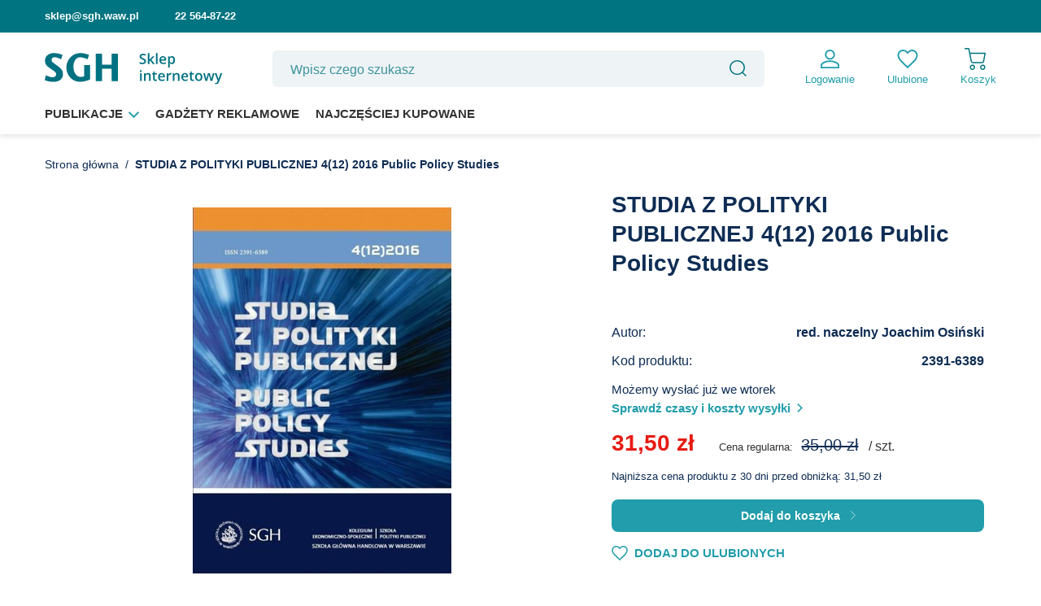

--- FILE ---
content_type: text/html; charset=utf-8
request_url: https://sklep.sgh.waw.pl/pl/products/studia-z-polityki-publicznej-4-12-2016-public-policy-studies-2560.html
body_size: 26595
content:
<!DOCTYPE html SYSTEM "about:legacy-compat">
<!--Typ strony (envelope, 107421.1)-->
     
<html lang=" pl "   > 
<head><meta name='viewport' content='user-scalable=no, initial-scale = 1.0, maximum-scale = 1.0, width=device-width'/>    <meta http-equiv="Content-Type" content="text/html; charset=utf-8"/>
<meta http-equiv="Content-Language" content="pol"/><meta http-equiv="X-UA-Compatible" content="IE=edge"/><title>STUDIA Z POLITYKI PUBLICZNEJ 4(12) 2016 Public Policy Studies  | Publikacje \ Czasopisma naukowe | Sklep SGH</title><meta name="keywords" content="STUDIA Z POLITYKI PUBLICZNEJ 4(12) 2016 Public Policy Studies"/><meta name="description" content="STUDIA Z POLITYKI PUBLICZNEJ 4(12) 2016 Public Policy Studies  | Publikacje \ Czasopisma naukowe | Sklep SGH"/>					
					
<link rel="icon" href="/data/designs/smarty/4_2/gfx/pol/favicon.ico" /><meta name="theme-color" content="#0090f6"/>
<meta name="msapplication-navbutton-color" content="#0090f6"/>
<meta name="apple-mobile-web-app-status-bar-style" content="#0090f6"/> <link rel="stylesheet" type="text/css" href="/data/designs/smarty/4_2/gfx/pol/style.css?r=1686054967"></link> 
<script>
						var app_shop = {
							urls: {
								prefix: 'data="/gfx/'.replace('data="', '') + 'pol/'
							},
							vars: {},
							txt: {},
							fn: {},
							fnrun: {},
							files: []
						};
					</script>     <meta name="robots" content="index,follow"/> <meta name="expires" content="never"/><meta name="distribution" content="global"/> <meta name="rating" content="general"/><meta name="Author" content="SGH na bazie IdoSell (www.idosell.com/shop)."/> 
<!-- Begin LoginOptions html -->

<style>
#client_new_social .service_item[data-name="service_Apple"]:before, 
#cookie_login_social_more .service_item[data-name="service_Apple"]:before,
.oscop_contact .oscop_login__service[data-service="Apple"]:before {
    display: block;
    height: 2.6rem;
    content: url('/gfx/standards/apple.svg?r=1743165583');
}
.oscop_contact .oscop_login__service[data-service="Apple"]:before {
    height: auto;
    transform: scale(0.8);
}
#client_new_social .service_item[data-name="service_Apple"]:has(img.service_icon):before,
#cookie_login_social_more .service_item[data-name="service_Apple"]:has(img.service_icon):before,
.oscop_contact .oscop_login__service[data-service="Apple"]:has(img.service_icon):before {
    display: none;
}
</style>

<!-- End LoginOptions html -->

<!-- Open Graph -->
<meta property="og:type" content="website"><meta property="og:url" content="https://sklep.sgh.waw.pl/pl/products/studia-z-polityki-publicznej-4-12-2016-public-policy-studies-2560.html
"><meta property="og:title" content="STUDIA Z POLITYKI PUBLICZNEJ 4(12) 2016 Public Policy Studies"><meta property="og:site_name" content="SGH"><meta property="og:locale" content="pl_PL"><meta property="og:image" content="https://sklep.sgh.waw.pl/hpeciai/e1c477aa2d0e94f551dd366ca50ae1a2/pol_pl_STUDIA-Z-POLITYKI-PUBLICZNEJ-4-12-2016-Public-Policy-Studies-2560_1.jpg"><meta property="og:image:width" content="318"><meta property="og:image:height" content="450">
<!-- End Open Graph -->

<link rel="canonical" href="https://sklep.sgh.waw.pl/pl/products/studia-z-polityki-publicznej-4-12-2016-public-policy-studies-2560.html" />

<link rel="stylesheet" type="text/css" href="/data/designs/smarty/4_2/gfx/pol/custom.css?r=1766344451">
<!-- Begin additional html or js -->


<!--8|1|1| modified: 2025-02-20 12:27:55-->
<script type="text/javascript" data-cmp-ab="1" src="https://cdn.consentmanager.net/delivery/autoblocking/430789cbae17.js" data-cmp-host="c.delivery.consentmanager.net" data-cmp-cdn="cdn.consentmanager.net" data-cmp-codesrc="1"></script>



<!-- End additional html or js -->
                <script>
                if (window.ApplePaySession && window.ApplePaySession.canMakePayments()) {
                    var applePayAvailabilityExpires = new Date();
                    applePayAvailabilityExpires.setTime(applePayAvailabilityExpires.getTime() + 2592000000); //30 days
                    document.cookie = 'applePayAvailability=yes; expires=' + applePayAvailabilityExpires.toUTCString() + '; path=/;secure;'
                    var scriptAppleJs = document.createElement('script');
                    scriptAppleJs.src = "/ajax/js/apple.js?v=3";
                    if (document.readyState === "interactive" || document.readyState === "complete") {
                          document.body.append(scriptAppleJs);
                    } else {
                        document.addEventListener("DOMContentLoaded", () => {
                            document.body.append(scriptAppleJs);
                        });  
                    }
                } else {
                    document.cookie = 'applePayAvailability=no; path=/;secure;'
                }
                </script>
                <script>let paypalDate = new Date();
                    paypalDate.setTime(paypalDate.getTime() + 86400000);
                    document.cookie = 'payPalAvailability_PLN=-1; expires=' + paypalDate.getTime() + '; path=/; secure';
                </script> <link  rel="preload" as="image"     href="/hpeciai/5641f93493d6b9f15b79c33b0d62104b/pol_pm_STUDIA-Z-POLITYKI-PUBLICZNEJ-4-12-2016-Public-Policy-Studies-2560_1.jpg"></link><style>									#photos_slider[data-skeleton] .photos__link:before {
										padding-top: calc(450/318* 100%);
									}
									@media (min-width: 979px) {.photos__slider[data-skeleton] .photos__figure:not(.--nav):first-child .photos__link {
										max-height: 450px;
									}} </style></head> 
<body  >              <script>
					var script = document.createElement('script');
					script.src = app_shop.urls.prefix + 'envelope.js';
					document.getElementsByTagName('body')[0].insertBefore(script, document.getElementsByTagName('body')[0].firstChild);
				</script><!--Układ graficzny (layout, 107419.1)-->
<div class="header-wrapper  projector_page_header_wrapper">
	<div class="s-top-bar"><div class="s_container"><a class="link-item" href="mailto:sklep@sgh.waw.pl">sklep@sgh.waw.pl</a>
		<a class="link-item" href="tel:22 564-87-22">22 564-87-22</a>
		
		<div id="menu_settings" class="sgh_lang-wrapper">
					</div>


		</div></div>
	<header id="path_header" class="s_container s-containe flex-nowrap flex-md-wrap mx-md-n3 commercial_banner " style="
		margin: 0 auto!important;
		"><div id="logo" class="col-md-3 d-flex align-items-center"><a href="/" target="_self"><img src="/data/gfx/mask/pol/logo_1_big.svg" alt="Logo SGH" width="128" height="96"></a></div>
	</header>
	<div class="s_container"><header class="d-flex flex-nowrap flex-md-wrap mx-md-n3 sgh_header  commercial_banner">
	<!--Javascript (menu_javascript, 120623.1)-->

            
            
<script class="ajaxLoad">                app_shop.vars.vat_registered = "true";
                app_shop.vars.currency_format = "###,##0.00";
                                    app_shop.vars.currency_before_value = false;
                                    app_shop.vars.currency_space = true;
                                app_shop.vars.symbol = "zł";
                app_shop.vars.id= "PLN";
                app_shop.vars.baseurl = "http://sklep.sgh.waw.pl/";
                app_shop.vars.sslurl= "https://sklep.sgh.waw.pl/";
                app_shop.vars.curr_url= "%2Fpl%2Fproducts%2Fstudia-z-polityki-publicznej-4-12-2016-public-policy-studies-2560.html";
                                var currency_decimal_separator = ',';
                var currency_grouping_separator = ' ';
                                    app_shop.vars.blacklist_extension = [
 "exe"
 ,"com"
 ,"swf"
 ,"js"
 ,"php"
];
                                    app_shop.vars.blacklist_mime = [
 "application/javascript"
 ,"application/octet-stream"
 ,"message/http"
 ,"text/javascript"
 ,"application/x-deb"
 ,"application/x-javascript"
 ,"application/x-shockwave-flash"
 ,"application/x-msdownload"
];
                                    app_shop.urls.contact = "/pl/contact.html";
                </script>
<div id="viewType" style="display:none"></div>
	<!--Sugerowany sklep dla języka (menu_suggested_shop_for_language, 112162.1)-->
 	<!--Delivery cost (menu_delivery_cost, 118559.2)-->
  	<!--Górne menu (menu_top, 106526.1)-->

<div id="logo" class="col-md-3 d-flex align-items-center" >
<a href="/" target="_self"><img src="/data/gfx/mask/pol/logo_1_big.svg" alt="Logo SGH" width="0" height="0"></img></a></div>    	<!--Szybkie wyszukiwanie (menu_search, 120950.1)-->

<form action="/search.php" method="get" id="menu_search" class="menu_search"  action="https://sklep.sgh.waw.pl/pl/search.html">
<a href="#showSearchForm" class="menu_search__mobile">
	<svg xmlns="http://www.w3.org/2000/svg" class="s-search-icon" width="20.666" height="20.666" viewBox="0 0 20.666 20.666">
  <g id="Icon_feather-search" data-name="Icon feather-search" transform="translate(0.75 0.75)">
    <path id="Path_1" data-name="Path 1" d="M21.731,13.116A8.616,8.616,0,1,1,13.116,4.5,8.616,8.616,0,0,1,21.731,13.116Z" transform="translate(-4.5 -4.5)" fill="none" stroke="#007481" stroke-linejoin="round" stroke-width="1.5"></path>
    <path id="Path_2" data-name="Path 2" d="M29.66,29.66l-4.685-4.685" transform="translate(-10.275 -10.275)" fill="none" stroke="#007481" stroke-linejoin="round" stroke-width="1.5"></path>
  </g>
</svg>
</a>
<div class="menu_search__block">
<div class="menu_search__item --input">
<input class="menu_search__input" type="text" name="text" autocomplete="off" placeholder="Wpisz czego szukasz" ></input>
<button class="menu_search__submit" type="submit">
							<svg xmlns="http://www.w3.org/2000/svg" class="s-search-icon" width="20.666" height="20.666" viewBox="0 0 20.666 20.666">
  <g id="Icon_feather-search" data-name="Icon feather-search" transform="translate(0.75 0.75)">
    <path id="Path_1" data-name="Path 1" d="M21.731,13.116A8.616,8.616,0,1,1,13.116,4.5,8.616,8.616,0,0,1,21.731,13.116Z" transform="translate(-4.5 -4.5)" fill="none" stroke="#007481" stroke-linejoin="round" stroke-width="1.5"></path>
    <path id="Path_2" data-name="Path 2" d="M29.66,29.66l-4.685-4.685" transform="translate(-10.275 -10.275)" fill="none" stroke="#007481" stroke-linejoin="round" stroke-width="1.5"></path>
  </g>
</svg>
						</button></div>
<div class="menu_search__item --results search_result"></div></div></form>
	<a class="account_link menu-additional-link"
         
            href="https://sklep.sgh.waw.pl/pl/login.html" 
            >  
        <img class="img" src="/data/designs/smarty/4_2/gfx/pol/person.svg">
         
            <span class="text"> Logowanie</span>

             </a>
<a href="/basketedit.php?mode=2" class="wishlist_link menu-additional-link">
            <img class="img" src="/data/designs/smarty/4_2/gfx/pol/heart.svg">
            <span class="text">Ulubione</span>
</a>

	<!--Menu koszyka (menu_basket, 117223.1)-->
<div id="menu_basket" class="topBasket">
<a class="topBasket__sub"  href="/basketedit.php">
<svg class="s-cart-icon" xmlns="http://www.w3.org/2000/svg" width="26.427" height="26.648" viewBox="0 0 26.427 26.648">
  <g id="Icon_feather-shopping-cart" data-name="Icon feather-shopping-cart" transform="translate(-0.75 -0.75)">
    <path id="Path_507" data-name="Path 507" d="M16.975,32.488A2.488,2.488,0,1,1,14.488,30,2.488,2.488,0,0,1,16.975,32.488Z" transform="translate(-3.923 -8.327)" fill="none" stroke="#007481" stroke-linecap="round" stroke-linejoin="round" stroke-width="1.5"></path>
    <path id="Path_510" data-name="Path 510" d="M16.975,32.488A2.488,2.488,0,1,1,14.488,30,2.488,2.488,0,0,1,16.975,32.488Z" transform="translate(8.918 -8.327)" fill="none" stroke="#007481" stroke-linecap="round" stroke-linejoin="round" stroke-width="1.5"></path>
    <path id="Path_509" data-name="Path 509" d="M1.5,1.5H6.032L9.069,16.671A2.266,2.266,0,0,0,11.335,18.5H22.348a2.266,2.266,0,0,0,2.266-1.824l1.813-9.506H7.165" fill="none" stroke="#007481" stroke-linecap="round" stroke-linejoin="round" stroke-width="1.5"></path>
  </g>
</svg>
<span class="badge badge-info"></span>
<span class="text"> Koszyk</span>
<strong class="topBasket__price"  style="display: none;" >0,00 zł </strong></a>
<div class="topBasket__details --products" style="display: none;">
<div class="topBasket__block --labels">
<label class="topBasket__item --name">Produkt</label>
<label class="topBasket__item --sum">Ilość</label>
<label class="topBasket__item --prices">Cena</label></div>
<div class="topBasket__block --products"></div></div>
<div class="topBasket__details --shipping" style="display: none;">
<span class="topBasket__name">Koszt dostawy od</span>
<span id="shipppingCost"></span></div><script>
                        app_shop.vars.cache_html = true;
                    </script></div>	<!--Menu - Drzewo 1 (menu_categories, 116631.1)-->
     <nav id="menu_categories" class="col-md-12 px-0 px-md-3"><button type="button" class="navbar-toggler">
<div class="burger-button"><div class="bar"></div><div class="bar"></div><div class="bar"></div></div>
</button>
<div class="navbar-collapse" id="menu_navbar">
<ul class="navbar-nav mx-md-n2"><li   class="nav-item"> 
<a href=" /pl/menu/publikacje-100.html " target=" _self " title=" Publikacje  " class="nav-link  " >  Publikacje  </a> <ul class="navbar-subnav"><li   class="nav-item">
<a      target="_self"   class="nav-link"  href="/pl/menu/ksiazki-naukowe-101.html"> Książki naukowe </a></li><li    class="nav-item active">
<a       target="_self"   class="nav-link active"  href="/pl/menu/czasopisma-naukowe-131.html"> Czasopisma naukowe </a></li> </ul></li><li   class="nav-item"> 
<a href=" /pl/menu/gadzety-reklamowe-157.html " target=" _self " title=" Gadżety reklamowe  " class="nav-link  " >  Gadżety reklamowe  </a> </li><li   class="nav-item"> 
<a href=" /pl/bestsellers/najczesciej-kupowane.html " target=" _self " title=" Najczęściej kupowane  " class="nav-link  " >  Najczęściej kupowane  </a> </li></ul></div></nav>						</header>
	<div class="s_header">
	<!--Menu - Drzewo 1 (menu_categories, 116631.1)-->
     <nav id="s_menu_categories" class="s_menu_categories"><div class="navbar-collapse" id="menu_navbar_">
<ul class="navbar-nav mx-md-n2"><li   class="nav-item"> 
<a href=" /pl/menu/publikacje-100.html "  title="Publikacje  " class="nav-link  " >  Publikacje  </a> <ul class="navbar-subnav"><li   class="nav-item">
<a      target="_self"   class="nav-link"  href="/pl/menu/ksiazki-naukowe-101.html"> Książki naukowe </a></li><li    class="nav-item active">
<a       target="_self"   class="nav-link active"  href="/pl/menu/czasopisma-naukowe-131.html"> Czasopisma naukowe </a></li> </ul></li><li   class="nav-item"> 
<a href=" /pl/menu/gadzety-reklamowe-157.html "  title="Gadżety reklamowe  " class="nav-link  " >  Gadżety reklamowe  </a> </li><li   class="nav-item"> 
<a href=" /pl/bestsellers/najczesciej-kupowane.html "  title="Najczęściej kupowane  " class="nav-link  " >  Najczęściej kupowane  </a> </li></ul></div></nav>
	</div>
	</div>
</div><div id="container" class="projector_page  ">



<div id="layout" class="row clearfix"><aside     class="col-3">
<!--Dodatkowe linki (strefa 1) (menu_additional1, 106528.1)-->
<div class="setMobileGrid" data-item="#menu_navbar"></div>
<div class="setMobileGrid" data-item="#menu_navbar3"  data-ismenu1="true" ></div>
<div class="setMobileGrid" data-item="#menu_blog"></div>
<div class="login_menu_block d-lg-none" id="login_menu_block"><a class="sign_in_link" href="/login.php" title="  ">
                            <i class="icon-user"></i><span>Zaloguj się</span>
                        </a>
<a class="registration_link" href="/client-new.php?register" title="  ">
                            <i class="icon-lock"></i><span>Zarejestruj się</span>
                        </a>
<a class="order_status_link" href="/order-open.php" title="  ">
                            <i class="icon-globe"></i><span>Sprawdź status zamówienia</span>
                        </a></div>
<div class="setMobileGrid" data-item="#menu_contact"></div>
<div class="setMobileGrid" data-item="#menu_settings"></div>                        </aside><div  id="content"    class="col-12 px-0">
<!--Błędy i informacje w projektorze (menu_messages, 106608.1)-->
   <!--Lokalizator (projector_stepper, 121258.1)-->


<!--Lokalizator (projector_stepper, 121258.1)-->
 <div class="_breadcrumbs s_container ">
<div   class=" back_button">
<button id="back_button"><i class="icon-angle-left"></i> Wstecz</button></div>
<div class="list_wrapper">
<ol>
<li class="bc-main">
<span>
<a href="/">Strona główna</a></span></li> <li class="bc-active bc-product-name">
<span>STUDIA Z POLITYKI PUBLICZNEJ 4(12) 2016 Public Policy Studies</span></li></ol>
					
				</div></div>

<!--Warianty produktu (projector_productversions, 110590.1)-->
<div id="menu_compare_product" class="compare mb-2 pt-sm-3 pb-sm-3 mb-sm-3 mx-3 "  style="display: none;" >
<div class="compare__label d-none d-sm-block">Dodane do porównania</div>
<div class="compare__sub"></div>
<div   class="compare__buttons"><a  class="compare__button btn --solid --secondary"   title="Porównaj wszystkie produkty" target="_blank"  href="https://sklep.sgh.waw.pl/pl/product-compare.html">
<span>Porównaj produkty </span>
<span class="d-sm-none">(0)</span></a><a class="compare__button --remove btn d-none d-sm-block" href=" https://sklep.sgh.waw.pl/pl/settings.html ?comparers=remove&amp;product=###" title="Usuń wszystkie produkty">
                        Usuń produkty
                    </a></div><script>
                        var cache_html = true;
                    </script></div>
<!--projektor top wrapper-->
<div class="s_container">

<div class="s-projector-top-wrapper s-wrapper">
<!--projektor top wrapper-->
<!--Zdjęcia produktu (projector_photos, 121284.1)-->

<section id="projector_photos" class="photos col-12 col-md-6 col-lg-7 d-flex align-items-start mb-2 mb-md-4">
<a onClick="favouriteClickEmulate()" class="fav-link-icon">
    <svg xmlns="http://www.w3.org/2000/svg" width="31.629" height="29.196" viewBox="0 0 31.629 29.196">
        <path id="Icon_ionic-md-heart-empty" data-name="Icon ionic-md-heart-empty" d="M26.306,4.5a9.355,9.355,0,0,0-7.116,3.338A9.355,9.355,0,0,0,12.073,4.5a8.6,8.6,0,0,0-8.7,8.751c0,6.044,5.375,10.9,13.518,18.377l2.3,2.068,2.3-2.068C29.628,24.146,35,19.3,35,13.251A8.6,8.6,0,0,0,26.306,4.5ZM20.163,29.537l-.319.3-.654.593-.654-.593-.319-.3a96.639,96.639,0,0,1-9.329-9.276c-2.129-2.638-3.072-4.8-3.072-7.01a6.324,6.324,0,0,1,1.8-4.509,6.188,6.188,0,0,1,4.455-1.81A6.973,6.973,0,0,1,17.327,9.4l1.863,2.212L21.052,9.4a6.947,6.947,0,0,1,5.254-2.471,6.218,6.218,0,0,1,4.463,1.81,6.337,6.337,0,0,1,1.8,4.509c0,2.2-.95,4.372-3.072,7.01A96.835,96.835,0,0,1,20.163,29.537Z" transform="translate(-3.375 -4.5)" fill="#219dab"/>
    </svg>
</a>
    <div id="photos_slider" class="photos__slider" data-skeleton="true" >
<div class="photos___slider_wrapper"><figure class="photos__figure">
<a class="photos__link" href="/hpeciai/e1c477aa2d0e94f551dd366ca50ae1a2/pol_pl_STUDIA-Z-POLITYKI-PUBLICZNEJ-4-12-2016-Public-Policy-Studies-2560_1.jpg" data-width="424" data-height="600">
<img  alt="STUDIA Z POLITYKI PUBLICZNEJ 4(12) 2016 Public Policy Studies"  src="/hpeciai/5641f93493d6b9f15b79c33b0d62104b/pol_pm_STUDIA-Z-POLITYKI-PUBLICZNEJ-4-12-2016-Public-Policy-Studies-2560_1.jpg"   class="photos__photo"></img></a></figure></div></div></section>


<div class="pswp" tabindex="-1" role="dialog" aria-hidden="true"><div class="pswp__bg"></div><div class="pswp__scroll-wrap"><div class="pswp__container"><div class="pswp__item"></div><div class="pswp__item"></div><div class="pswp__item"></div></div><div class="pswp__ui pswp__ui--hidden"><div class="pswp__top-bar"><div class="pswp__counter"></div><button class="pswp__button pswp__button--close" title="Close (Esc)"></button><button class="pswp__button pswp__button--share" title="Share"></button><button class="pswp__button pswp__button--fs" title="Toggle fullscreen"></button><button class="pswp__button pswp__button--zoom" title="Zoom in/out"></button><div class="pswp__preloader"><div class="pswp__preloader__icn"><div class="pswp__preloader__cut"><div class="pswp__preloader__donut"></div></div></div></div></div><div class="pswp__share-modal pswp__share-modal--hidden pswp__single-tap"><div class="pswp__share-tooltip"></div></div><button class="pswp__button pswp__button--arrow--left" title="Previous (arrow left)"></button><button class="pswp__button pswp__button--arrow--right" title="Next (arrow right)"></button><div class="pswp__caption"><div class="pswp__caption__center"></div></div></div></div></div>
<!--Dokładne dane o produkcie (projector_details, 116379.1)-->
                   <script class="ajaxLoad">
                cena_raty = 31.50;
                                    var  client_login = 'false'
                                    var  client_points = '';
                var  points_used = '';
                var  shop_currency = 'zł';
                var product_data = {
                "product_id": '2560',
                                "currency":"zł",
                "product_type":"product_item",
                "unit":"szt.",
                "unit_plural":"szt.",
                "unit_sellby":"1",
                "unit_precision":"0",
                "base_price":{
                    "maxprice":"",
                    "maxprice_formatted":"",
                    "maxprice_net":"",
                    "maxprice_net_formatted":"",
                    "minprice":"",
                    "minprice_formatted":"",
                    "minprice_net":"",
                    "minprice_net_formatted":"",
                    "size_max_maxprice_net":"",
                    "size_min_maxprice_net":"",
                    "size_max_maxprice_net_formatted":"",
                    "size_min_maxprice_net_formatted":"",
                    "size_max_maxprice":"",
                    "size_min_maxprice":"",
                    "size_max_maxprice_formatted":"",
                    "size_min_maxprice_formatted":"",
                    "price_unit_sellby":"",
                    "value":"",                     "price_formatted":"",                     "price_net":"",                     "price_net_formatted":"",                     "yousave_percent":"",                     "omnibus_price":"",                     "omnibus_price_formatted":"",                     "omnibus_yousave":"",                     "omnibus_yousave_formatted":"",                     "omnibus_price_net":"",                     "omnibus_price_net_formatted":"",                     "omnibus_yousave_net":"",                     "omnibus_yousave_net_formatted":"",                     "omnibus_yousave_percent":"",                     "omnibus_price_is_higher_than_selling_price":"",                     "vat":"",                     "yousave":"",                     "maxprice":"",                     "yousave_formatted":"",                     "maxprice_formatted":"",                     "yousave_net":"",                     "maxprice_net":"",                     "yousave_net_formatted":"",                     "maxprice_net_formatted":"",                     "worth":"",                     "worth_net":"",                     "worth_formatted":"",                     "worth_net_formatted":"",                     "max_diff_gross":"",                     "max_diff_gross_formatted":"",                     "max_diff_percent":"",                     "max_diff_net":"",                     "max_diff_net_formatted":"",                     "basket_enable":"",                     "special_offer":"",                     "rebate_code_active":"",                     "priceformula_error":""                 },
                "order_quantity_range":{
                }
                                }
                var  trust_level = '0';
            </script>
<form id="projector_form" action="/basketchange.php" method="post"  action="https://sklep.sgh.waw.pl/pl/basketchange.html"  data-product_id="2560" class="  col-12 col-md-6 col-lg-5 mb-2 mb-md-4   ">
<!--Nazwa produktu na karcie (projector_productname, 111557.1)-->

<section id="projector_productname" class="product_name d-flex justify-content-between">
<div class="product_name__wrapper pr-md-2">
<h1 class="product_name__name">STUDIA Z POLITYKI PUBLICZNEJ 4(12) 2016 Public Policy Studies</h1></div></section>
<input id="projector_product_hidden" type="hidden" name="product" value="2560"></input>
<input  id="projector_size_hidden" type="hidden" name="size" autocomplete="off"     value="onesize"></input>
<input id="projector_mode_hidden" type="hidden" name="mode" value="1"/><div id="projector_details" class="product_info"><div class="product_info_top">  <div class="item_info">
<span>autor : </span>
<strong class="lt_description dright"><a class="param_trait" href="/pl/parameters/red-naczelny-joachim-osinski-2623.html">red. naczelny Joachim Osiński</a></strong></div>  </div>

<div class="product_section sizes" id="projector_sizes_cont"  style="display:none;" >
<span class="sizes__label">Rozmiar:</span>
<div class="sizes__sub row mx-0"                                     class="sizes__sub row select">
                                    
<select name="projector_sizes" id="projector_sizes_select" class="col py-1">
<option value="">Wybierz rozmiar</option><option class="size_onesize "  value="onesize" data-count="10" >uniwersalny</option></select></div></div>
<div id="projector_prices_wrapper" class="--mobile">
    <button class="btn --solid --mobile"  type="submit" title="Dodaj do koszyka">Dodaj do koszyka</button>
    <div class="product_section" id="projector_price_srp_wrapper"  style="display:none;" >
    <label class="projector_label">Cena katalogowa:</label>
    <div>
    <span class="projector_price_srp" id="projector_price_srp">  </span></div></div>
    <div class="product_section" id="projector_price_value_wrapper">
    <label class="projector_label">                                            Nasza cena:
                                        </label>
    <div class="projector_price_subwrapper">
    <div id="projector_price_maxprice_wrapper" >
    <del class="projector_price_maxprice" id="projector_price_maxprice"> 35,00 zł </del></div>    <strong class="projector_price_value" id="projector_price_value"> 31,50 zł </strong>    <div class="price_gross_info">
    <small class="projector_price_unit_sep">
                                                     / 
                                                </small>
    <small class="projector_price_unit_sellby" id="projector_price_unit_sellby" style="display:none">1</small>
    <small class="projector_price_unit" id="projector_price_unit">szt.</small>
    <span></span></div>    <div class="instalment_yousave">
    <span id="projector_instalment_wrapper"></span>    <span class="projector_price_yousave" id="projector_price_yousave">    <span class="projector_price_save_text">
                                                             Oszczędzasz 
                                                        </span>
    <span class="projector_price_save_percent">10 % 
                                                        </span>
    <span class="projector_price_save_value">
                                                            (
    <span class="projector_price">3,50 zł</span>). 
                                                        </span></span></div></div></div>                                <div class="o_lowest_price --projector d-sm-none">
    <span>Najniższa cena produktu z 30 dni przed obniżką: </span>
    <span>31,50 zł</span>
</div>
</div>

<div class="s_product_params">
                                                                                    <div class="s_product_params__row">
                <span  class="s_product_params__key">Autor:</span>
                <span  class="s_product_params__value">
                                           <span>
                            red. naczelny Joachim Osiński
                       </span>
                                    </span>
            </div>
                            <div class="s_product_params__row">
        <span  class="s_product_params__key">Kod produktu:</span>
        <span  class="s_product_params__value">2391-6389</span>
    </div>
</div>
<div class="projector_product_status_wrapper"  style="display:none">
<div id="projector_status_description_wrapper"  style="display:none">
<label>
                                Dostępność:
                            </label>
<div><span class="projector_status_gfx_wrapper">

<img id="projector_status_gfx" class="projector_status_gfx " alt="status_icon" src=" /data/lang/pol/available_graph/graph_1_4.png "></img></span><span class="projector_amount" id="projector_amount" >
<strong>  </strong></span><span class="projector_status_description  enable " id="projector_status_description"> Produkt dostępny w bardzo dużej ilości </span></div></div><div id="projector_shipping_info"  style="display:none">
<label>                                            Możemy wysłać już
                                        </label>
<div>
<span class="projector_delivery_days" id="projector_delivery_days">                                                                   we wtorek 
                                                              </span></div>
<a class="shipping_info" href="#shipping_info" title="Sprawdź czasy i koszty wysyłki">
                                    Sprawdź czasy i koszty wysyłki
                                </a></div></div>

<div  id="projector_tell_availability"  style="display:none"   class="product_section tell_availability" >
<label>
                            Powiadomienie:
                        </label>
<div class="product_section_sub">
<div class="form-group">
<div class="input-group has-feedback has-required">
<div class="input-group-addon">
<i class="icon-envelope-alt"></i></div>
<input type="text" class="form-control validate" name="email" data-validation-url="/ajax/client-new.php?validAjax=true"  disabled disabled="disabled" data-validation="client_email" required="required"  placeholder="Twój adres e-mail"></input>
<span class="form-control-feedback"></span></div></div>
<div class="checkbox" style="display:none;" id="sms_active_checkbox">
<label>
<input type="checkbox"/>Chcę dodatkowo otrzymać wiadomość SMS z powiadomieniem 
                                </label></div>
<div class="form-group" style="display:none;" id="sms_active_group">
<div class="input-group has-feedback has-required">
<div class="input-group-addon">
<i class="icon-phone"></i></div>
<input type="text" class="form-control validate" disabled name="phone" data-validation-url="/ajax/client-new.php?validAjax=true" data-validation="client_phone" required="required"  placeholder="Twój numer telefonu"></input>
<span class="form-control-feedback"></span></div></div><p class="form-privacy-info">Dane są przetwarzane zgodnie z 
<a href="/pl/privacy-and-cookie-notice.html">polityką prywatności</a>. Przesyłając je, akceptujesz jej postanowienia. </p><div class="form-group">
<button type="submit" class="btn --solid --large">
                                    Powiadom o dostępności
                                </button></div>
<div class="form-group">
<p> Powyższe dane nie są używane do przesyłania newsletterów lub innych reklam. Włączając powiadomienie zgadzasz się jedynie na wysłanie jednorazowo informacji o ponownej dostępności tego produktu. </p></div></div></div>
<div id="projector_prices_wrapper_desktop" class="projector_prices_wrapper --desktop">
    <div class="product_section" id="projector_price_srp_wrapper"  style="display:none;" >
    <label class="projector_label">Cena katalogowa:</label>
    <div>
    <span class="projector_price_srp" id="projector_price_srp">  </span></div></div>
    <div class="product_section" id="projector_price_value_wrapper">
    <label class="projector_label">                                            Nasza cena:
                                        </label>
    <div class="projector_price_subwrapper">
        <span class="o_regular_price --projector">Cena regularna: </span>
        <div id="projector_price_maxprice_wrapper" >
    <del class="projector_price_maxprice" id="projector_price_maxprice"> 35,00 zł </del></div>
        <strong class="projector_price_value" id="projector_price_value"> 31,50 zł </strong>    <div class="price_gross_info">
    <small class="projector_price_unit_sep">
                                                     / 
                                                </small>
    <small class="projector_price_unit_sellby" id="projector_price_unit_sellby" style="display:none">1</small>
    <small class="projector_price_unit" id="projector_price_unit">szt.</small>
    <span></span></div>    <div class="instalment_yousave">
    <span id="projector_instalment_wrapper"></span>    <span class="projector_price_yousave" id="projector_price_yousave">    <span class="projector_price_save_text">
                                                             Oszczędzasz 
                                                        </span>
    <span class="projector_price_save_percent">10 % 
                                                        </span>
    <span class="projector_price_save_value">
                                                            (
    <span class="projector_price">3,50 zł</span>). 
                                                        </span></span></div></div></div></div> 
<div class="o_lowest_price --projector d-none d-sm-block">
    <span>Najniższa cena produktu z 30 dni przed obniżką: </span>
    <span>31,50 zł</span>
</div>
<div id="projector_buy_section" class="product_section">
<label class="projector_label"  >                                    Ilość: 
                                </label>
<div class="projector_buttons" id="projector_buttons"><div class="projector_number" id="projector_number_cont"><button id="projector_number_down" class="projector_number_down" type="button">
                                            <i class="icon-minus"></i>
                                        </button><input class="projector_number" name="number" id="projector_number" value="1" ></input><button id="projector_number_up" class="projector_number_up" type="button">
                                            <i class="icon-plus"></i>
                                        </button></div><button class="btn --solid --large projector_butttons_buy" id="projector_button_basket" type="submit" title="Dodaj produkt do koszyka">                                        Dodaj do koszyka
                                    </button>
<a href="#add_favorite" class="projector_buttons_obs" id="projector_button_observe" title="Dodaj do ulubionych">
                                Dodaj do ulubionych
                            </a></div></div> <div id="projector_points_wrapper" class="points_price_section"  style="display:none;">
<div class="product_points_wrapper"></div>
<div class="product_points_buy"  style="display:none;" >
<div><button id="projector_button_points_basket" type="submit" name="forpoints" value="1" class="btn --solid">
                                        Kup za punkty
                                    </button></div></div></div></div></form>
<div id="alert_cover" class="projector_alert_55916" style="display:none" onclick="Alertek.hide_alert();"></div>
<script class="ajaxLoad">
                app_shop.vars.contact_link = "/pl/contact.html";
            </script>
<!--projektor top wrapper-->
</div>

<!--projektor top wrapper-->

<!--Karta produktu - konfigurator (projector_configurator, 119663.2)-->
<!--Karta produktu - Zestawy (projector_bundle_zone, 119908.1)-->
<script class="ajaxLoad">
				var bundle_title =   "Cena produktów poza zestawem";
			</script>
<!--Karta produktu - bannery (projector_banner, 119814.1)-->
 <section id="projector_benefits" class="benefits mb-4"><div class="benefits__block --returns">
<span class="benefits__item --return">Łatwy zwrot towaru w ciągu 
<span class="benefits__return_days">14</span> dni od zakupu bez podania przyczyny</span></div><div class="benefits__block --stocks"><a  class="benefits__item --stock"    title="Sprawdź, w którym sklepie obejrzysz i kupisz od ręki"  href="/product-stocks.php?product=2560">
										Sprawdź, w którym sklepie obejrzysz i kupisz od ręki
									</a></div><div id="product_stocks" class="product_stocks">
<div class="product_stocks__block --product p-3">
<div class="product_stocks__product d-flex align-items-center"><img class="product_stocks__icon mr-4" src="hpeciai/8ed73b72f5da90b308032a11e94dfb55/pol_il_2560-2560.jpg" alt="STUDIA Z POLITYKI PUBLICZNEJ 4(12) 2016 Public Policy Studies"></img><div class="product_stocks__details">
<strong class="product_stocks__name d-block pr-2">STUDIA Z POLITYKI PUBLICZNEJ 4(12) 2016 Public Policy Studies</strong><div class="product_stocks__sizes row mx-n1"><a class="product_stocks__size select_button col mx-1 mt-2 flex-grow-0 flex-shrink-0"  href="#onesize" data-type="onesize">uniwersalny</a></div></div></div></div>
<div class="product_stocks__block --stocks --skeleton px-3 pb-3"></div></div> </section><!--CMS w karcie produktu (projector_cms, 106677.1)-->
<!--Karta produktu - w zestawiaj taniej (projector_in_bundle, 118403.1)-->
<!--Długi opis produktu z HTML (projector_longdescription, 111555.1)-->
<section id="projector_longdescription" class="longdescription cm col-12">[[[separator]]]<p><!--[if gte mso 9]><xml> </xml><![endif]--></p>
<p>Taiwan and Poland. Geographically and culturally so far away from each other yet socially and politically so similar. Both had gone through dramatic political change from authoritarianism to democracy. Both faced immersive economic challenges brought by post-authoritarian transformation. Both have to deal with complex geopolitical situations, to a large extent shaped by powerful, yet not always friendly neighbors. Both far away yet close to one another.</p>
<p>The presented collection of articles on Taiwan and Poland is a fruit of scholarly passion of researchers of Soochow University and of Warsaw School of Economics. The goal of the publication is to provide Polish and Taiwanese readers with an introductory insight into complex, yet fascinating world of politics and economics not only of Taiwan and Poland, but also of East Asia and Eastern Europe. Taiwan is an East Asian economic powerhouse and a political riddle. Poland is an economically promising yet politically often surprising actor on European scene. The analysis of current political, social and economic changes in Taiwan and in Poland provides an opportunity to understand not only ambitions of the two local players in Asia and in Europe but also to look at the both regions from a local perspective which is sometimes difficult to reconstruct for the outsiders. And the task is even more important in context of the international developments which are taking place in the second decade of the 21 century in both continents. Taiwan and Poland rise in prominence in difficult times. Yet both face significant economic and political challenges in the years to come. The way they will deal with them may influence not only their fate but also the future of Asia and Europe.</p>
<p>The hereby presented collection of articles on one hand draws parallels between political, economic and social situation of Poland and Taiwan On the other hand it uncovers their individual characteristics. The major assumption of the editors was to reflect the former by defining five major fields of problems of substantial importance in geopolitical reality of both Polish and Taiwanese policy-making. To reflect the latter, the Polish and Taiwanese authors within the general problem fields defined on their own the specific issues that reflect the peculiarities of Polish or Taiwanese politics, economy and society.</p>
<p>The first field that the authors tackled concerns the relationship between democratization and transitional justice. The memory of authoritarian times is still vivid in politics of both Taiwan and Poland, and the question of reconciliation with the Past is still unanswered. As Chen Chun-hung and Chung Han-hui show in their article concerning the transitional justice in Taiwan, the way a new democratic government deals with authoritarian regime's violations of human rights is one of crucial elements of post-transitional political reality. According to the authors, Taiwan never had an opportunity to reflect on the damage caused by the authoritarian system. Just like in Poland, in Taiwan the democratic governments have to face the challenge of finding the balance between reconciling the supporters of the previous regime with the democratic opposition and avoiding the memory of democratic struggles and sacrifices being forgotten. Similar problems are visible in the article by Wojciech Morawski and Jerzy Łazor, who try to systemically approach the issue of complexity of memory of Polish People's Republic in nowadays Poland. While the majority of Polish society considered the communist system as exogenous and oppressive, the individual perceptions were far from white and black support vs. rejection pattern. The authors focus on the collective memory of political parties and politicians, particularly on the controversial question of collaborating with the communist regime. What emerges from both articles is a picture of two dominant types of memory: one stressing reconciliation and the other stressing distinction between former regime representatives and democratic opposition members.</p>
<p>The second field is not less crucial for the quality of Polish and Taiwanese democracy as it concerns evaluations of the electoral systems and voting behavior. In her paper, Chiung-chu Lin conducts an analysis of the implementation of the new electoral system (single-district, two-votes system) since its introduction in 2008. The research is concentrated on the voters' awareness of the new electoral system as well as on the impact of the new electoral system on the political party system. Apart from easily traceable consequences: decreasing the number of parties in the parliament and making survival difficult for small parties, the research shows that Taiwanese voters' understanding of the electoral system is not high. This coincides with the conclusions of Joachim Osiński and Bogusław Pytlik concerning the elections to the European Parliament in Poland. The authors discuss the electoral regulations and the institutional background of the elections. As they put the 2014 elections against the historic background of 2004 and 2009 European Parliament elections, they point out that the most important challenge in terms of the elections is the low electoral turnout. The major reasons of this state of facts are the low quality of knowledge concerning the European Institutions and the social discontent of Polish citizens with the economic and political situation both in Europe and in Poland. Thus the authors of both articles conclude that the future of Taiwan and Poland may depend on the voters' ability to comprehend the connection between their activity on the electoral day and the quality of the coming parliamentary terms.</p>
<p>The above considerations lead directly to the third field of authors' interests: constitutional development and democratization. Shiow-duan Hawang discusses one of the most recent and important social developments in democratic history of Taiwan: the Sunflower Movement and its influence of Taiwanese politics. The occupation of parliament in March 2014 not only surprised the observers but also opened a new chapter in Taiwanese post-authoritarian period. The author discusses what actually has happened, why the students' actions gained so much support as well as the possible long-term consequences of the protests. The picture of protests in the streets of Taipei is supplemented by the analysis of so called color revolutions in post-Soviet space by Krzysztof Kozłowski. Although the Rose, the Orange nor the Tulip Revolution did not take place in Poland, especially the first two loudly resonated in Polish politics. The author points out, that a proper analysis of social unrest in freshly post-authoritarian political system, is a <em>sine qua non </em>condition to understand the fundamental social and political dynamics of ongoing and of future changes. The both evaluations of democratic social movements provide an opportunity for a universal lesson concerning the most important challenge that all the post-authoritarian states have to face: how to manage large scale civil disobedience protests of a disappointed society while ruling governments do not always follow democratic rules of conduct and the international society does not fully comprehend the content of the ongoing changes.</p>
<p>The fourth field of studies: regional issues in Polish and Taiwanese politics, is opened with a Chih-Mao Tang's analysis of challenges Taiwan has to face in the changing landscape of regional security and the economy in the Asia-Pacific region after the end of the Cold War. On one hand, East Asia has entered into a reality of bilateral and multilateral free trade agreements. On the other hand, there is still a high risk of regional conflicts in the region. From the security and economic perspective, while focusing on the territorial disputes of the East China Sea and the South China Sea, the Trans-Pacific Partnership (TPP) and the Regional Comprehensive Economic Partnership (RCEP), the article illustrates the development of the international political and economic situation of the Asia-Pacific region and the challenges and opportunities for Taiwan created by its political and economic status in East Asia. The approach corresponds with views of Ewa Latoszek and Agnieszka Kłos, who analyze the place of Eastern Partnership within the framework of European Neighborhood Policy. Just like Taiwan, Poland aims to increase its regional standing. The Partnership is meant to be more than just a tool in reforming the third countries institutions' to the EU standards. The main benefit of this project is progressive integration of partner countries with EU structures, thus making it one of the substantial vehicles of EU regional and foreign policy. Thus, according to the authors of both articles, the multilateral reality of East Asia and Eastern Europe pose both an opportunity and a challenge to the regional actors.</p>
<p>The fifth and final field of studies: great Power politics, concerns global perspectives on the geopolitical situation of Taiwan and Poland. Wu Chih-Chung discusses the geopolitical consequences of Chinese Rise in Asia and the challenges to regional security order it brings from Taiwan's point of view. The paper presents an analysis of how Taiwan confronts China's setting up the AIIB and forming the "One Belt One Road" strategy. The author shows not only the peculiarity of the Taiwanese position but also the global implications of changes taking place in PRC-Taiwan relations. Piotr Ostaszewski complements this part of the collection of papers with a comparison of two cases of non-confrontational asymmetry in international relations: between Taiwan and the United States and between Poland and the United States. The author explores the differences and the common elements of both situations. The outcome provides a background for comparative studies concerning not only the international situation of Taipei and of Warsaw, but also an introduction to comparative approaches concerning political developments in Eastern Europe and East Asia.</p>
<p>The articles are an effect of close cooperation between the Department of Political Studies of Soochow University in Taipei and the Collegium of Socio-Economics of the Warsaw School of Economics. The collection of papers is a culmination of hard work of over a dozen of authors from Taiwan and Poland. The publication benefits from a patronage of Taipei Economic and Cultural Office in Warsaw and of Warsaw Trade Office in Taipei. The editors would like to thank the authors, the academies and the Taipei and the Warsaw Offices for their involvement in the project.</p>
<p><!--[if gte mso 9]><xml> Normal   0         21         false   false   false      PL   X-NONE   X-NONE </xml><![endif]--><!--[if gte mso 9]><xml> </xml><![endif]--><!--[if gte mso 10]>
<style>
 /* Style Definitions */
 table.MsoNormalTable
	{mso-style-name:Standardowy;
	mso-tstyle-rowband-size:0;
	mso-tstyle-colband-size:0;
	mso-style-noshow:yes;
	mso-style-priority:99;
	mso-style-parent:"";
	mso-padding-alt:0cm 5.4pt 0cm 5.4pt;
	mso-para-margin-top:0cm;
	mso-para-margin-right:0cm;
	mso-para-margin-bottom:8.0pt;
	mso-para-margin-left:0cm;
	line-height:107%;
	mso-pagination:widow-orphan;
	font-size:11.0pt;
	font-family:"Calibri",sans-serif;
	mso-ascii-font-family:Calibri;
	mso-ascii-theme-font:minor-latin;
	mso-hansi-font-family:Calibri;
	mso-hansi-theme-font:minor-latin;
	mso-fareast-language:EN-US;}
</style>
<![endif]--></p>[[[separator]]]<p><!--[if gte mso 9]><xml> </xml><![endif]--></p>
<p><strong>Preface</strong></p>
<p> </p>
<p style="text-align: center;"><strong>DEMOCRATIZATION AND TRANSITIONAL JUSTICE</strong></p>
<p><em>Chen Chun-hung, Chung Han-hui</em></p>
<p><strong>Unfinished Democracy: Transitional Justice in Taiwan</strong></p>
<p> </p>
<p><em>Jerzy Łazor, Wojciech Morawski</em></p>
<p><strong>The Memory of Communist Poland in the Third Polish Republic. A Tentative Systematisation </strong></p>
<p> </p>
<p style="text-align: center;"><strong>THE ELECTORAL SYSTEMS AND VOTING BEHAVIOR</strong></p>
<p><em>Chiung-chu Lin</em></p>
<p><strong>Electoral Politics in Taiwan: 2008-2012</strong></p>
<p> </p>
<p><em>Joachim Osiński, Bogusław Pytlik</em></p>
<p><strong>The 2014 European Parliamentary Election in Poland: The Evaluation of the Challenges to the European Union</strong></p>
<p> </p>
<p style="text-align: center;"><strong>CONSTITUTIONAL DEVELOPMENT AND DEMOCRATIZATION</strong></p>
<p><em>Shiow-duan Hawang</em></p>
<p><strong>The Influence of the Sunflower Movement on the Civic Movement in Taiwan</strong></p>
<p> </p>
<p><em>Krzysztof Kozłowski</em></p>
<p><strong>The Colour Revolutions in the Post-Soviet Space: Illusion and Reality of the Post-Soviet Civil Disobedience</strong></p>
<p> </p>
<p style="text-align: center;"><strong>REGIONAL ISSUES IN POLISH AND TAIWANESE POLITICS</strong></p>
<p><em>Chih-Mao Tang</em></p>
<p><strong>Taiwan's Challenges in the Changing Landscape of Regional Security and Economy in the Asia-Pacific Region after the Cold War</strong></p>
<p> </p>
<p><em>Ewa Latoszek, Agnieszka Kłos</em></p>
<p><strong>The Eastern Partnership as a New Form of the European Union's Cooperation with the Third Countries</strong></p>
<p> </p>
<p style="text-align: center;"><strong>GREAT POWER POLITICS</strong></p>
<p><em>Wu Chih-Chung</em></p>
<p><strong>The Rise of the Geopolitical Thinking in Asia: An Analysis of the "One Belt One Road" and the AIIB Policy of China from the Perspective of Taiwan</strong></p>
<p> </p>
<p><em>Piotr Ostaszewski</em></p>
<p><strong>The U.?S. - Taiwan and the U.?S. - Poland Non-Confrontational Asymmetry: A Comparative Analysis</strong></p>
<p><!--[if gte mso 9]><xml> Normal   0         21         false   false   false      PL   X-NONE   X-NONE </xml><![endif]--><!--[if gte mso 9]><xml> </xml><![endif]--><!--[if gte mso 10]>
<style>
 /* Style Definitions */
 table.MsoNormalTable
	{mso-style-name:Standardowy;
	mso-tstyle-rowband-size:0;
	mso-tstyle-colband-size:0;
	mso-style-noshow:yes;
	mso-style-priority:99;
	mso-style-parent:"";
	mso-padding-alt:0cm 5.4pt 0cm 5.4pt;
	mso-para-margin-top:0cm;
	mso-para-margin-right:0cm;
	mso-para-margin-bottom:8.0pt;
	mso-para-margin-left:0cm;
	line-height:107%;
	mso-pagination:widow-orphan;
	font-size:11.0pt;
	font-family:"Calibri",sans-serif;
	mso-ascii-font-family:Calibri;
	mso-ascii-theme-font:minor-latin;
	mso-hansi-font-family:Calibri;
	mso-hansi-theme-font:minor-latin;
	mso-fareast-language:EN-US;}
</style>
<![endif]--></p></section><!--Karta produktu - załączniki (projector_enclosures, 111598.1)-->
<!--Karta produktu - słownik opisu (projector_dictionary, 113223.1)-->
<!--Karta produktu - gwarancja (projector_warranty, 111609.1)-->

<!--Produkty powiązane z tym produktem - strefa 2 (projector_associated_zone2, 111439.1)-->



<!--Produkty powiązane z tym produktem - strefa 1 (projector_associated_zone1, 111594.1)-->
<!--projector tabs mobile, 111614.1)-->
 <section class="s_projector_tabs --mobile">

   
        <div class="s-tab">
            <div class="s-header">
                <h3 class="s-headline">Opis</h3>
                <span class="s-link-item"><span class="s-toggler"></span></span>
            </div>
            <div class="s-content">
                 <div class="s-traits --mobile">
                         
                                                                    
                                                                    
                                            <div class="s_traits__row">
                            <span class="s_product_params__key">Wydanie:</span>
                            <span class="s_product_params__value">4 (12)</span>
                        </div>
                                                                    
                                                                <div class="s_traits__row">
                            <span class="s_product_params__key">Rok wydania:</span>
                              <span class="s_product_params__value">2016</span>
                        </div>
                                                
                                                                    
                                                                    
                                                                                                    <div class="s_traits__row">
                            <span class="s_product_params__key">Wydawnictwo:</span>
                            <span class="s_product_params__value">Oficyna Wydawnicza</span>
                        </div>
                    
                                                            <div class="s_traits__row">
                            <span class="s_product_params__key">Oprawa:</span>
                            <span class="s_product_params__value">miękka</span>
                        </div>
                                                                                                                                                                <div class="s_traits__row">
                            <span class="s_product_params__key">Format:</span>
                            <span class="s_product_params__value">B5</span>
                        </div>
                                                                                                                                                                                                                                                            <div class="s_traits__row">
                            <span class="s_product_params__key">Liczba stron:</span>
                            <span class="s_product_params__value">243</span>
                        </div>
                                                                                                                                                                                                                            </div>
                    
            </div>
        </div>

            <div class="s-tab">
            <div class="s-header">
                <h3 class="s-headline">Wstęp</h3>
                <span class="s-link-item"><span class="s-toggler"></span></span>
            </div>
            <div class="s-content">
                <p><!--[if gte mso 9]><xml> </xml><![endif]--></p>
<p>Taiwan and Poland. Geographically and culturally so far away from each other yet socially and politically so similar. Both had gone through dramatic political change from authoritarianism to democracy. Both faced immersive economic challenges brought by post-authoritarian transformation. Both have to deal with complex geopolitical situations, to a large extent shaped by powerful, yet not always friendly neighbors. Both far away yet close to one another.</p>
<p>The presented collection of articles on Taiwan and Poland is a fruit of scholarly passion of researchers of Soochow University and of Warsaw School of Economics. The goal of the publication is to provide Polish and Taiwanese readers with an introductory insight into complex, yet fascinating world of politics and economics not only of Taiwan and Poland, but also of East Asia and Eastern Europe. Taiwan is an East Asian economic powerhouse and a political riddle. Poland is an economically promising yet politically often surprising actor on European scene. The analysis of current political, social and economic changes in Taiwan and in Poland provides an opportunity to understand not only ambitions of the two local players in Asia and in Europe but also to look at the both regions from a local perspective which is sometimes difficult to reconstruct for the outsiders. And the task is even more important in context of the international developments which are taking place in the second decade of the 21 century in both continents. Taiwan and Poland rise in prominence in difficult times. Yet both face significant economic and political challenges in the years to come. The way they will deal with them may influence not only their fate but also the future of Asia and Europe.</p>
<p>The hereby presented collection of articles on one hand draws parallels between political, economic and social situation of Poland and Taiwan On the other hand it uncovers their individual characteristics. The major assumption of the editors was to reflect the former by defining five major fields of problems of substantial importance in geopolitical reality of both Polish and Taiwanese policy-making. To reflect the latter, the Polish and Taiwanese authors within the general problem fields defined on their own the specific issues that reflect the peculiarities of Polish or Taiwanese politics, economy and society.</p>
<p>The first field that the authors tackled concerns the relationship between democratization and transitional justice. The memory of authoritarian times is still vivid in politics of both Taiwan and Poland, and the question of reconciliation with the Past is still unanswered. As Chen Chun-hung and Chung Han-hui show in their article concerning the transitional justice in Taiwan, the way a new democratic government deals with authoritarian regime's violations of human rights is one of crucial elements of post-transitional political reality. According to the authors, Taiwan never had an opportunity to reflect on the damage caused by the authoritarian system. Just like in Poland, in Taiwan the democratic governments have to face the challenge of finding the balance between reconciling the supporters of the previous regime with the democratic opposition and avoiding the memory of democratic struggles and sacrifices being forgotten. Similar problems are visible in the article by Wojciech Morawski and Jerzy Łazor, who try to systemically approach the issue of complexity of memory of Polish People's Republic in nowadays Poland. While the majority of Polish society considered the communist system as exogenous and oppressive, the individual perceptions were far from white and black support vs. rejection pattern. The authors focus on the collective memory of political parties and politicians, particularly on the controversial question of collaborating with the communist regime. What emerges from both articles is a picture of two dominant types of memory: one stressing reconciliation and the other stressing distinction between former regime representatives and democratic opposition members.</p>
<p>The second field is not less crucial for the quality of Polish and Taiwanese democracy as it concerns evaluations of the electoral systems and voting behavior. In her paper, Chiung-chu Lin conducts an analysis of the implementation of the new electoral system (single-district, two-votes system) since its introduction in 2008. The research is concentrated on the voters' awareness of the new electoral system as well as on the impact of the new electoral system on the political party system. Apart from easily traceable consequences: decreasing the number of parties in the parliament and making survival difficult for small parties, the research shows that Taiwanese voters' understanding of the electoral system is not high. This coincides with the conclusions of Joachim Osiński and Bogusław Pytlik concerning the elections to the European Parliament in Poland. The authors discuss the electoral regulations and the institutional background of the elections. As they put the 2014 elections against the historic background of 2004 and 2009 European Parliament elections, they point out that the most important challenge in terms of the elections is the low electoral turnout. The major reasons of this state of facts are the low quality of knowledge concerning the European Institutions and the social discontent of Polish citizens with the economic and political situation both in Europe and in Poland. Thus the authors of both articles conclude that the future of Taiwan and Poland may depend on the voters' ability to comprehend the connection between their activity on the electoral day and the quality of the coming parliamentary terms.</p>
<p>The above considerations lead directly to the third field of authors' interests: constitutional development and democratization. Shiow-duan Hawang discusses one of the most recent and important social developments in democratic history of Taiwan: the Sunflower Movement and its influence of Taiwanese politics. The occupation of parliament in March 2014 not only surprised the observers but also opened a new chapter in Taiwanese post-authoritarian period. The author discusses what actually has happened, why the students' actions gained so much support as well as the possible long-term consequences of the protests. The picture of protests in the streets of Taipei is supplemented by the analysis of so called color revolutions in post-Soviet space by Krzysztof Kozłowski. Although the Rose, the Orange nor the Tulip Revolution did not take place in Poland, especially the first two loudly resonated in Polish politics. The author points out, that a proper analysis of social unrest in freshly post-authoritarian political system, is a <em>sine qua non </em>condition to understand the fundamental social and political dynamics of ongoing and of future changes. The both evaluations of democratic social movements provide an opportunity for a universal lesson concerning the most important challenge that all the post-authoritarian states have to face: how to manage large scale civil disobedience protests of a disappointed society while ruling governments do not always follow democratic rules of conduct and the international society does not fully comprehend the content of the ongoing changes.</p>
<p>The fourth field of studies: regional issues in Polish and Taiwanese politics, is opened with a Chih-Mao Tang's analysis of challenges Taiwan has to face in the changing landscape of regional security and the economy in the Asia-Pacific region after the end of the Cold War. On one hand, East Asia has entered into a reality of bilateral and multilateral free trade agreements. On the other hand, there is still a high risk of regional conflicts in the region. From the security and economic perspective, while focusing on the territorial disputes of the East China Sea and the South China Sea, the Trans-Pacific Partnership (TPP) and the Regional Comprehensive Economic Partnership (RCEP), the article illustrates the development of the international political and economic situation of the Asia-Pacific region and the challenges and opportunities for Taiwan created by its political and economic status in East Asia. The approach corresponds with views of Ewa Latoszek and Agnieszka Kłos, who analyze the place of Eastern Partnership within the framework of European Neighborhood Policy. Just like Taiwan, Poland aims to increase its regional standing. The Partnership is meant to be more than just a tool in reforming the third countries institutions' to the EU standards. The main benefit of this project is progressive integration of partner countries with EU structures, thus making it one of the substantial vehicles of EU regional and foreign policy. Thus, according to the authors of both articles, the multilateral reality of East Asia and Eastern Europe pose both an opportunity and a challenge to the regional actors.</p>
<p>The fifth and final field of studies: great Power politics, concerns global perspectives on the geopolitical situation of Taiwan and Poland. Wu Chih-Chung discusses the geopolitical consequences of Chinese Rise in Asia and the challenges to regional security order it brings from Taiwan's point of view. The paper presents an analysis of how Taiwan confronts China's setting up the AIIB and forming the "One Belt One Road" strategy. The author shows not only the peculiarity of the Taiwanese position but also the global implications of changes taking place in PRC-Taiwan relations. Piotr Ostaszewski complements this part of the collection of papers with a comparison of two cases of non-confrontational asymmetry in international relations: between Taiwan and the United States and between Poland and the United States. The author explores the differences and the common elements of both situations. The outcome provides a background for comparative studies concerning not only the international situation of Taipei and of Warsaw, but also an introduction to comparative approaches concerning political developments in Eastern Europe and East Asia.</p>
<p>The articles are an effect of close cooperation between the Department of Political Studies of Soochow University in Taipei and the Collegium of Socio-Economics of the Warsaw School of Economics. The collection of papers is a culmination of hard work of over a dozen of authors from Taiwan and Poland. The publication benefits from a patronage of Taipei Economic and Cultural Office in Warsaw and of Warsaw Trade Office in Taipei. The editors would like to thank the authors, the academies and the Taipei and the Warsaw Offices for their involvement in the project.</p>
<p><!--[if gte mso 9]><xml> Normal   0         21         false   false   false      PL   X-NONE   X-NONE </xml><![endif]--><!--[if gte mso 9]><xml> </xml><![endif]--><!--[if gte mso 10]>
<style>
 /* Style Definitions */
 table.MsoNormalTable
	{mso-style-name:Standardowy;
	mso-tstyle-rowband-size:0;
	mso-tstyle-colband-size:0;
	mso-style-noshow:yes;
	mso-style-priority:99;
	mso-style-parent:"";
	mso-padding-alt:0cm 5.4pt 0cm 5.4pt;
	mso-para-margin-top:0cm;
	mso-para-margin-right:0cm;
	mso-para-margin-bottom:8.0pt;
	mso-para-margin-left:0cm;
	line-height:107%;
	mso-pagination:widow-orphan;
	font-size:11.0pt;
	font-family:"Calibri",sans-serif;
	mso-ascii-font-family:Calibri;
	mso-ascii-theme-font:minor-latin;
	mso-hansi-font-family:Calibri;
	mso-hansi-theme-font:minor-latin;
	mso-fareast-language:EN-US;}
</style>
<![endif]--></p>
            </div>
        </div>
    

            <div class="s-tab">
            <div class="s-header">
                <h3 class="s-headline">Spis treści</h3>
                <span class="s-link-item"><span class="s-toggler"></span></span>
            </div>
            <div class="s-content">
                <p><!--[if gte mso 9]><xml> </xml><![endif]--></p>
<p><strong>Preface</strong></p>
<p> </p>
<p style="text-align: center;"><strong>DEMOCRATIZATION AND TRANSITIONAL JUSTICE</strong></p>
<p><em>Chen Chun-hung, Chung Han-hui</em></p>
<p><strong>Unfinished Democracy: Transitional Justice in Taiwan</strong></p>
<p> </p>
<p><em>Jerzy Łazor, Wojciech Morawski</em></p>
<p><strong>The Memory of Communist Poland in the Third Polish Republic. A Tentative Systematisation </strong></p>
<p> </p>
<p style="text-align: center;"><strong>THE ELECTORAL SYSTEMS AND VOTING BEHAVIOR</strong></p>
<p><em>Chiung-chu Lin</em></p>
<p><strong>Electoral Politics in Taiwan: 2008-2012</strong></p>
<p> </p>
<p><em>Joachim Osiński, Bogusław Pytlik</em></p>
<p><strong>The 2014 European Parliamentary Election in Poland: The Evaluation of the Challenges to the European Union</strong></p>
<p> </p>
<p style="text-align: center;"><strong>CONSTITUTIONAL DEVELOPMENT AND DEMOCRATIZATION</strong></p>
<p><em>Shiow-duan Hawang</em></p>
<p><strong>The Influence of the Sunflower Movement on the Civic Movement in Taiwan</strong></p>
<p> </p>
<p><em>Krzysztof Kozłowski</em></p>
<p><strong>The Colour Revolutions in the Post-Soviet Space: Illusion and Reality of the Post-Soviet Civil Disobedience</strong></p>
<p> </p>
<p style="text-align: center;"><strong>REGIONAL ISSUES IN POLISH AND TAIWANESE POLITICS</strong></p>
<p><em>Chih-Mao Tang</em></p>
<p><strong>Taiwan's Challenges in the Changing Landscape of Regional Security and Economy in the Asia-Pacific Region after the Cold War</strong></p>
<p> </p>
<p><em>Ewa Latoszek, Agnieszka Kłos</em></p>
<p><strong>The Eastern Partnership as a New Form of the European Union's Cooperation with the Third Countries</strong></p>
<p> </p>
<p style="text-align: center;"><strong>GREAT POWER POLITICS</strong></p>
<p><em>Wu Chih-Chung</em></p>
<p><strong>The Rise of the Geopolitical Thinking in Asia: An Analysis of the "One Belt One Road" and the AIIB Policy of China from the Perspective of Taiwan</strong></p>
<p> </p>
<p><em>Piotr Ostaszewski</em></p>
<p><strong>The U.?S. - Taiwan and the U.?S. - Poland Non-Confrontational Asymmetry: A Comparative Analysis</strong></p>
<p><!--[if gte mso 9]><xml> Normal   0         21         false   false   false      PL   X-NONE   X-NONE </xml><![endif]--><!--[if gte mso 9]><xml> </xml><![endif]--><!--[if gte mso 10]>
<style>
 /* Style Definitions */
 table.MsoNormalTable
	{mso-style-name:Standardowy;
	mso-tstyle-rowband-size:0;
	mso-tstyle-colband-size:0;
	mso-style-noshow:yes;
	mso-style-priority:99;
	mso-style-parent:"";
	mso-padding-alt:0cm 5.4pt 0cm 5.4pt;
	mso-para-margin-top:0cm;
	mso-para-margin-right:0cm;
	mso-para-margin-bottom:8.0pt;
	mso-para-margin-left:0cm;
	line-height:107%;
	mso-pagination:widow-orphan;
	font-size:11.0pt;
	font-family:"Calibri",sans-serif;
	mso-ascii-font-family:Calibri;
	mso-ascii-theme-font:minor-latin;
	mso-hansi-font-family:Calibri;
	mso-hansi-theme-font:minor-latin;
	mso-fareast-language:EN-US;}
</style>
<![endif]--></p>

            </div>
        </div>
    
    
    <div class="s-tab">
        <div class="s-header">
            <h3 class="s-headline">Opinie</h3>
            <span class="s-link-item"><span class="s-toggler"></span></span>
        </div>
        <div class="s-content">
            <section id="opinions_section_mobile" class="row mb-4 mx-0">                  <div    class="opinions_add_form col-12">
                
                <form class="row flex-column align-items-center shop_opinion_form" enctype="multipart/form-data" id="_shop_opinion_form_mobile" action="/settings.php" method="post">
                <input type="hidden" name="product" value="2560"></input>
                <div class="shop_opinions_notes col-12 col-sm-6">
                <div class="shop_opinions_name">
                                                    Twoja ocena:
                                                </div>
                <div class="shop_opinions_note_items">
                <div class="opinion_note">                 <a  href="#"  rel="1" title=" 1 / 5 "  class="opinion_star">
                <span>
                <i class="icon-star"></i></span></a>                <a  href="#"  rel="2" title=" 2 / 5 "  class="opinion_star">
                <span>
                <i class="icon-star"></i></span></a>                <a  href="#"  rel="3" title=" 3 / 5 "  class="opinion_star">
                <span>
                <i class="icon-star"></i></span></a>                <a  href="#"  rel="4" title=" 4 / 5 "  class="opinion_star">
                <span>
                <i class="icon-star"></i></span></a>                <a  href="#"  rel="5" title=" 5 / 5 "  class="opinion_star">
                <span>
                <i class="icon-star"></i></span></a>                <strong>   / 5</strong>
                <input  type="hidden" name="note"     value=""></input></div></div></div>
                <div class="form-group col-12 col-sm-7">
                <div class="has-feedback">
                <textarea  id="addopp_mobile" name="opinion"   class="form-control"></textarea>
                <label for="opinion" class="control-label">
                                                        Treść twojej opinii
                                                    </label>
                <span class="form-control-feedback"></span></div></div>                <div class="form-group col-12 col-sm-7">
                <div class="has-feedback has-required">
                <input id="addopinion_name_mobile" class="form-control" type="text" name="addopinion_name" value="" required="required"></input>
                <label for="addopinion_name_mobile" class="control-label">
                                                            Twoje imię
                                                        </label>
                <span class="form-control-feedback"></span></div></div>
                <div class="form-group col-12 col-sm-7">
                <div class="has-feedback has-required">
                <input id="addopinion_email_mobile" class="form-control" type="email" name="addopinion_email" value="" required="required"></input>
                <label for="addopinion_email_mobile" class="control-label">
                                                            Twój email
                                                        </label>
                <span class="form-control-feedback"></span></div></div>                <div class="shop_opinions_button_mobile col-12">
                <button type="submit" class="btn --solid --medium opinions-shop_opinions_button px-5"  title="Dodaj opinię" Wyślij opinię >Dodaj opinię</button></div></form></div></section>         
                        </div>
                    </div>
</section>
<!--end projector tabs mobile, 111614.1)-->

<!--projector tabs deskop, 111614.1)-->

<section class="s_projector_desktop_tabs">

    <div class="s-header">
        <div class="s-link-element --active" data-tab="1" onclick="s_open_tab(1)">
            Opis
        </div>
                    <div class="s-link-element " data-tab="4" onclick="s_open_tab(4)">
                Wstęp
            </div>
                            <div class="s-link-element" data-tab="5" onclick="s_open_tab(5)">
                Spis treści
            </div>
                        <div class="s-link-element" data-tab="3" onclick="s_open_tab(3)">
             Opinie
        </div>
    </div>
    <div class="s-content-section">
        <div class="s-content --active" data-tab="1">
            <div class="s-traits --desktop">
                            
                                                                    
                                                                    
                                            <div class="s_traits__row">
                            <span class="s_product_params__key">Wydanie:</span>
                            <span class="s_product_params__value">4 (12)</span>
                        </div>
                                                                    
                                                                <div class="s_traits__row">
                            <span class="s_product_params__key">Rok wydania:</span>
                              <span class="s_product_params__value">2016</span>
                        </div>
                                                
                                                                    
                                                                    
                                                                                                    <div class="s_traits__row">
                            <span class="s_product_params__key">Wydawnictwo:</span>
                            <span class="s_product_params__value">Oficyna Wydawnicza</span>
                        </div>
                    
                                                            <div class="s_traits__row">
                            <span class="s_product_params__key">Oprawa:</span>
                            <span class="s_product_params__value">miękka</span>
                        </div>
                                                                                                                                                                <div class="s_traits__row">
                            <span class="s_product_params__key">Format:</span>
                            <span class="s_product_params__value">B5</span>
                        </div>
                                                                                                                                                                                                                                                            <div class="s_traits__row">
                            <span class="s_product_params__key">Liczba stron:</span>
                            <span class="s_product_params__value">243</span>
                        </div>
                                                                                                                                                                                                                            </div>
                                
                    </div>
                    <div class="s-content " data-tab="4">
                    <p><!--[if gte mso 9]><xml> </xml><![endif]--></p>
<p>Taiwan and Poland. Geographically and culturally so far away from each other yet socially and politically so similar. Both had gone through dramatic political change from authoritarianism to democracy. Both faced immersive economic challenges brought by post-authoritarian transformation. Both have to deal with complex geopolitical situations, to a large extent shaped by powerful, yet not always friendly neighbors. Both far away yet close to one another.</p>
<p>The presented collection of articles on Taiwan and Poland is a fruit of scholarly passion of researchers of Soochow University and of Warsaw School of Economics. The goal of the publication is to provide Polish and Taiwanese readers with an introductory insight into complex, yet fascinating world of politics and economics not only of Taiwan and Poland, but also of East Asia and Eastern Europe. Taiwan is an East Asian economic powerhouse and a political riddle. Poland is an economically promising yet politically often surprising actor on European scene. The analysis of current political, social and economic changes in Taiwan and in Poland provides an opportunity to understand not only ambitions of the two local players in Asia and in Europe but also to look at the both regions from a local perspective which is sometimes difficult to reconstruct for the outsiders. And the task is even more important in context of the international developments which are taking place in the second decade of the 21 century in both continents. Taiwan and Poland rise in prominence in difficult times. Yet both face significant economic and political challenges in the years to come. The way they will deal with them may influence not only their fate but also the future of Asia and Europe.</p>
<p>The hereby presented collection of articles on one hand draws parallels between political, economic and social situation of Poland and Taiwan On the other hand it uncovers their individual characteristics. The major assumption of the editors was to reflect the former by defining five major fields of problems of substantial importance in geopolitical reality of both Polish and Taiwanese policy-making. To reflect the latter, the Polish and Taiwanese authors within the general problem fields defined on their own the specific issues that reflect the peculiarities of Polish or Taiwanese politics, economy and society.</p>
<p>The first field that the authors tackled concerns the relationship between democratization and transitional justice. The memory of authoritarian times is still vivid in politics of both Taiwan and Poland, and the question of reconciliation with the Past is still unanswered. As Chen Chun-hung and Chung Han-hui show in their article concerning the transitional justice in Taiwan, the way a new democratic government deals with authoritarian regime's violations of human rights is one of crucial elements of post-transitional political reality. According to the authors, Taiwan never had an opportunity to reflect on the damage caused by the authoritarian system. Just like in Poland, in Taiwan the democratic governments have to face the challenge of finding the balance between reconciling the supporters of the previous regime with the democratic opposition and avoiding the memory of democratic struggles and sacrifices being forgotten. Similar problems are visible in the article by Wojciech Morawski and Jerzy Łazor, who try to systemically approach the issue of complexity of memory of Polish People's Republic in nowadays Poland. While the majority of Polish society considered the communist system as exogenous and oppressive, the individual perceptions were far from white and black support vs. rejection pattern. The authors focus on the collective memory of political parties and politicians, particularly on the controversial question of collaborating with the communist regime. What emerges from both articles is a picture of two dominant types of memory: one stressing reconciliation and the other stressing distinction between former regime representatives and democratic opposition members.</p>
<p>The second field is not less crucial for the quality of Polish and Taiwanese democracy as it concerns evaluations of the electoral systems and voting behavior. In her paper, Chiung-chu Lin conducts an analysis of the implementation of the new electoral system (single-district, two-votes system) since its introduction in 2008. The research is concentrated on the voters' awareness of the new electoral system as well as on the impact of the new electoral system on the political party system. Apart from easily traceable consequences: decreasing the number of parties in the parliament and making survival difficult for small parties, the research shows that Taiwanese voters' understanding of the electoral system is not high. This coincides with the conclusions of Joachim Osiński and Bogusław Pytlik concerning the elections to the European Parliament in Poland. The authors discuss the electoral regulations and the institutional background of the elections. As they put the 2014 elections against the historic background of 2004 and 2009 European Parliament elections, they point out that the most important challenge in terms of the elections is the low electoral turnout. The major reasons of this state of facts are the low quality of knowledge concerning the European Institutions and the social discontent of Polish citizens with the economic and political situation both in Europe and in Poland. Thus the authors of both articles conclude that the future of Taiwan and Poland may depend on the voters' ability to comprehend the connection between their activity on the electoral day and the quality of the coming parliamentary terms.</p>
<p>The above considerations lead directly to the third field of authors' interests: constitutional development and democratization. Shiow-duan Hawang discusses one of the most recent and important social developments in democratic history of Taiwan: the Sunflower Movement and its influence of Taiwanese politics. The occupation of parliament in March 2014 not only surprised the observers but also opened a new chapter in Taiwanese post-authoritarian period. The author discusses what actually has happened, why the students' actions gained so much support as well as the possible long-term consequences of the protests. The picture of protests in the streets of Taipei is supplemented by the analysis of so called color revolutions in post-Soviet space by Krzysztof Kozłowski. Although the Rose, the Orange nor the Tulip Revolution did not take place in Poland, especially the first two loudly resonated in Polish politics. The author points out, that a proper analysis of social unrest in freshly post-authoritarian political system, is a <em>sine qua non </em>condition to understand the fundamental social and political dynamics of ongoing and of future changes. The both evaluations of democratic social movements provide an opportunity for a universal lesson concerning the most important challenge that all the post-authoritarian states have to face: how to manage large scale civil disobedience protests of a disappointed society while ruling governments do not always follow democratic rules of conduct and the international society does not fully comprehend the content of the ongoing changes.</p>
<p>The fourth field of studies: regional issues in Polish and Taiwanese politics, is opened with a Chih-Mao Tang's analysis of challenges Taiwan has to face in the changing landscape of regional security and the economy in the Asia-Pacific region after the end of the Cold War. On one hand, East Asia has entered into a reality of bilateral and multilateral free trade agreements. On the other hand, there is still a high risk of regional conflicts in the region. From the security and economic perspective, while focusing on the territorial disputes of the East China Sea and the South China Sea, the Trans-Pacific Partnership (TPP) and the Regional Comprehensive Economic Partnership (RCEP), the article illustrates the development of the international political and economic situation of the Asia-Pacific region and the challenges and opportunities for Taiwan created by its political and economic status in East Asia. The approach corresponds with views of Ewa Latoszek and Agnieszka Kłos, who analyze the place of Eastern Partnership within the framework of European Neighborhood Policy. Just like Taiwan, Poland aims to increase its regional standing. The Partnership is meant to be more than just a tool in reforming the third countries institutions' to the EU standards. The main benefit of this project is progressive integration of partner countries with EU structures, thus making it one of the substantial vehicles of EU regional and foreign policy. Thus, according to the authors of both articles, the multilateral reality of East Asia and Eastern Europe pose both an opportunity and a challenge to the regional actors.</p>
<p>The fifth and final field of studies: great Power politics, concerns global perspectives on the geopolitical situation of Taiwan and Poland. Wu Chih-Chung discusses the geopolitical consequences of Chinese Rise in Asia and the challenges to regional security order it brings from Taiwan's point of view. The paper presents an analysis of how Taiwan confronts China's setting up the AIIB and forming the "One Belt One Road" strategy. The author shows not only the peculiarity of the Taiwanese position but also the global implications of changes taking place in PRC-Taiwan relations. Piotr Ostaszewski complements this part of the collection of papers with a comparison of two cases of non-confrontational asymmetry in international relations: between Taiwan and the United States and between Poland and the United States. The author explores the differences and the common elements of both situations. The outcome provides a background for comparative studies concerning not only the international situation of Taipei and of Warsaw, but also an introduction to comparative approaches concerning political developments in Eastern Europe and East Asia.</p>
<p>The articles are an effect of close cooperation between the Department of Political Studies of Soochow University in Taipei and the Collegium of Socio-Economics of the Warsaw School of Economics. The collection of papers is a culmination of hard work of over a dozen of authors from Taiwan and Poland. The publication benefits from a patronage of Taipei Economic and Cultural Office in Warsaw and of Warsaw Trade Office in Taipei. The editors would like to thank the authors, the academies and the Taipei and the Warsaw Offices for their involvement in the project.</p>
<p><!--[if gte mso 9]><xml> Normal   0         21         false   false   false      PL   X-NONE   X-NONE </xml><![endif]--><!--[if gte mso 9]><xml> </xml><![endif]--><!--[if gte mso 10]>
<style>
 /* Style Definitions */
 table.MsoNormalTable
	{mso-style-name:Standardowy;
	mso-tstyle-rowband-size:0;
	mso-tstyle-colband-size:0;
	mso-style-noshow:yes;
	mso-style-priority:99;
	mso-style-parent:"";
	mso-padding-alt:0cm 5.4pt 0cm 5.4pt;
	mso-para-margin-top:0cm;
	mso-para-margin-right:0cm;
	mso-para-margin-bottom:8.0pt;
	mso-para-margin-left:0cm;
	line-height:107%;
	mso-pagination:widow-orphan;
	font-size:11.0pt;
	font-family:"Calibri",sans-serif;
	mso-ascii-font-family:Calibri;
	mso-ascii-theme-font:minor-latin;
	mso-hansi-font-family:Calibri;
	mso-hansi-theme-font:minor-latin;
	mso-fareast-language:EN-US;}
</style>
<![endif]--></p>
            </div>
        
                    <div class="s-content " data-tab="5">
                    <p><!--[if gte mso 9]><xml> </xml><![endif]--></p>
<p><strong>Preface</strong></p>
<p> </p>
<p style="text-align: center;"><strong>DEMOCRATIZATION AND TRANSITIONAL JUSTICE</strong></p>
<p><em>Chen Chun-hung, Chung Han-hui</em></p>
<p><strong>Unfinished Democracy: Transitional Justice in Taiwan</strong></p>
<p> </p>
<p><em>Jerzy Łazor, Wojciech Morawski</em></p>
<p><strong>The Memory of Communist Poland in the Third Polish Republic. A Tentative Systematisation </strong></p>
<p> </p>
<p style="text-align: center;"><strong>THE ELECTORAL SYSTEMS AND VOTING BEHAVIOR</strong></p>
<p><em>Chiung-chu Lin</em></p>
<p><strong>Electoral Politics in Taiwan: 2008-2012</strong></p>
<p> </p>
<p><em>Joachim Osiński, Bogusław Pytlik</em></p>
<p><strong>The 2014 European Parliamentary Election in Poland: The Evaluation of the Challenges to the European Union</strong></p>
<p> </p>
<p style="text-align: center;"><strong>CONSTITUTIONAL DEVELOPMENT AND DEMOCRATIZATION</strong></p>
<p><em>Shiow-duan Hawang</em></p>
<p><strong>The Influence of the Sunflower Movement on the Civic Movement in Taiwan</strong></p>
<p> </p>
<p><em>Krzysztof Kozłowski</em></p>
<p><strong>The Colour Revolutions in the Post-Soviet Space: Illusion and Reality of the Post-Soviet Civil Disobedience</strong></p>
<p> </p>
<p style="text-align: center;"><strong>REGIONAL ISSUES IN POLISH AND TAIWANESE POLITICS</strong></p>
<p><em>Chih-Mao Tang</em></p>
<p><strong>Taiwan's Challenges in the Changing Landscape of Regional Security and Economy in the Asia-Pacific Region after the Cold War</strong></p>
<p> </p>
<p><em>Ewa Latoszek, Agnieszka Kłos</em></p>
<p><strong>The Eastern Partnership as a New Form of the European Union's Cooperation with the Third Countries</strong></p>
<p> </p>
<p style="text-align: center;"><strong>GREAT POWER POLITICS</strong></p>
<p><em>Wu Chih-Chung</em></p>
<p><strong>The Rise of the Geopolitical Thinking in Asia: An Analysis of the "One Belt One Road" and the AIIB Policy of China from the Perspective of Taiwan</strong></p>
<p> </p>
<p><em>Piotr Ostaszewski</em></p>
<p><strong>The U.?S. - Taiwan and the U.?S. - Poland Non-Confrontational Asymmetry: A Comparative Analysis</strong></p>
<p><!--[if gte mso 9]><xml> Normal   0         21         false   false   false      PL   X-NONE   X-NONE </xml><![endif]--><!--[if gte mso 9]><xml> </xml><![endif]--><!--[if gte mso 10]>
<style>
 /* Style Definitions */
 table.MsoNormalTable
	{mso-style-name:Standardowy;
	mso-tstyle-rowband-size:0;
	mso-tstyle-colband-size:0;
	mso-style-noshow:yes;
	mso-style-priority:99;
	mso-style-parent:"";
	mso-padding-alt:0cm 5.4pt 0cm 5.4pt;
	mso-para-margin-top:0cm;
	mso-para-margin-right:0cm;
	mso-para-margin-bottom:8.0pt;
	mso-para-margin-left:0cm;
	line-height:107%;
	mso-pagination:widow-orphan;
	font-size:11.0pt;
	font-family:"Calibri",sans-serif;
	mso-ascii-font-family:Calibri;
	mso-ascii-theme-font:minor-latin;
	mso-hansi-font-family:Calibri;
	mso-hansi-theme-font:minor-latin;
	mso-fareast-language:EN-US;}
</style>
<![endif]--></p>

            </div>
               
    
        
        <div class="s-content" data-tab="3">
        <section id="opinions_section" class="row mb-4 mx-0">                  <div    class="opinions_add_form col-12 ">
                <div class="big_label">                                                    Napisz swoją opinię
                                                </div>
                <form class="row flex-column align-items-center shop_opinion_form" enctype="multipart/form-data" id="shop_opinion_form" action="/settings.php" method="post">
                <input type="hidden" name="product" value="2560"></input>
                <div class="shop_opinions_notes col-12 col-sm-6">
                <div class="shop_opinions_name">
                                                    Twoja ocena:
                                                </div>
                <div class="shop_opinions_note_items">
                <div class="opinion_note">                 <a  href="#"  rel="1" title=" 1 / 5 "  class="opinion_star">
                <span>
                <i class="icon-star"></i></span></a>                <a  href="#"  rel="2" title=" 2 / 5 "  class="opinion_star">
                <span>
                <i class="icon-star"></i></span></a>                <a  href="#"  rel="3" title=" 3 / 5 "  class="opinion_star">
                <span>
                <i class="icon-star"></i></span></a>                <a  href="#"  rel="4" title=" 4 / 5 "  class="opinion_star">
                <span>
                <i class="icon-star"></i></span></a>                <a  href="#"  rel="5" title=" 5 / 5 "  class="opinion_star">
                <span>
                <i class="icon-star"></i></span></a>                <strong>   / 5</strong>
                <input  type="hidden" name="note"     value=""></input></div></div></div>
                <div class="form-group col-12 col-sm-7">
                <div class="has-feedback">
                <textarea  id="addopp" name="opinion"   class="form-control"></textarea>
                <label for="opinion" class="control-label">
                                                        Treść twojej opinii
                                                    </label>
                <span class="form-control-feedback"></span></div></div>                <div class="form-group col-12 col-sm-7">
                <div class="has-feedback has-required">
                <input id="addopinion_name" class="form-control" type="text" name="addopinion_name" value="" required="required"></input>
                <label for="addopinion_name" class="control-label">
                                                            Twoje imię
                                                        </label>
                <span class="form-control-feedback"></span></div></div>
                <div class="form-group col-12 col-sm-7">
                <div class="has-feedback has-required">
                <input id="addopinion_email" class="form-control" type="email" name="addopinion_email" value="" required="required"></input>
                <label for="addopinion_email" class="control-label">
                                                            Twój email
                                                        </label>
                <span class="form-control-feedback"></span></div></div>                <div class="shop_opinions_button col-12">
                <button type="submit" class="btn --solid --medium opinions-shop_opinions_button px-5"  title="Dodaj opinię" Wyślij opinię >Dodaj opinię</button></div></form></div></section>         
                        </div>
                    </div>
</section>
        </div>
    </div>
</section>

<!--end projector tabs desktop, 111614.1)-->
<!--s_container-->
</div>

<!--s-container-->
<!--banners rowe, 111614.1)-->
<div class="s-banners-row ">
	
<div class="s_container">		
		<div class="s_wrapper" >
		<div class="s-item">
			<img src="/data/include/cms/strona-glowna-grafiki/stoper.svg" class="img">
			<div class="s-text-wrapper">
				<span class="text --bold">
					Szybka
				</span>
				<span class="text">
					wysyłka zamówień
				</span>
			</div>
		</div>
		<div class="s-item">
			<img src="/data/include/cms/strona-glowna-grafiki/budynek.svg" class="img">
			<div class="s-text-wrapper">
				<span class="text --bold">
					Kup online
				</span>
				<span class="text">
					i odbierz na uczelni
				</span>
			</div>
		</div>
		<div class="s-item">
			<img src="/data/include/cms/strona-glowna-grafiki/karta_platnicza.svg" class="img">
			<div class="s-text-wrapper">
				<span class="text --bold">
					Bezpieczne
				</span>
				<span class="text">
					płatności
				</span>
			</div>
		</div>
	</div>
	</div>
</div>

<!--banners row (projector_associated_zone1, 111594.1)-->
<!--Produkty powiązane z tym produktem - strefa 1 (projector_associated_zone1, 111594.1)-->

<div class="s_container">
<section id="products_associated_zone1" class="hotspot mb-5 --list col-12" data-ajaxLoad="true"
                             data-pageType="projector">                              
                        <div class="hotspot mb-5 skeleton">
<span class="headline"></span>
<div class="products d-flex flex-wrap">
<div class="product col-12 px-0 py-3 d-sm-flex align-items-sm-center py-sm-1">
<span class="product__icon d-flex justify-content-center align-items-center p-1 m-0"></span>
<span class="product__name mb-1 mb-md-0"></span>
<div class="product__prices"></div></div>
<div class="product col-12 px-0 py-3 d-sm-flex align-items-sm-center py-sm-1">
<span class="product__icon d-flex justify-content-center align-items-center p-1 m-0"></span>
<span class="product__name mb-1 mb-md-0"></span>
<div class="product__prices"></div></div>
<div class="product col-12 px-0 py-3 d-sm-flex align-items-sm-center py-sm-1">
<span class="product__icon d-flex justify-content-center align-items-center p-1 m-0"></span>
<span class="product__name mb-1 mb-md-0"></span>
<div class="product__prices"></div></div>
<div class="product col-12 px-0 py-3 d-sm-flex align-items-sm-center py-sm-1">
<span class="product__icon d-flex justify-content-center align-items-center p-1 m-0"></span>
<span class="product__name mb-1 mb-md-0"></span>
<div class="product__prices"></div></div></div></div></section>
<!--end 1 hotspot one 111614.1)-->
</div>
<!--newsletter.1)-->

<div class="newsletter_form_wrapper">
	<div id="newsletter_form" class="newsletter_form container"><img src="/data/include/cms/strona-glowna-grafiki/zadowoleni_studenci_sgh_optimized.jpg?v=1654151097958" class="img">
		<form action="/settings.php" method="post" class="newsletter_form flex-column align-items-left">
			<input id="mailing_action_contact_2" name="mailing_action" value="add" type="hidden">
    <h2 class="headline">Zapisz się do newslettera sklepu SGH</h2>
<span class="sub-headline">Bądź na bieżąco z nowościami w naszym sklepie. Co miesiąc otrzymasz informacje o nowościach wydawniczych i artykułach promocyjnych SGH</span>
			
			<div class="newsletter_form_input_wrapper">
				<input class="newsletter_form_field form-control validate" name="mailing_email" id="mailing_email" type="text" data-validate="email" placeholder="Wprowadź swój adres e-mail">
				<button type="submit" class="btn --solid submit">Zapisz się</button>
    		</div>
    <p class="description">Klikając w "Zapisz się" wyrażasz zgodę na przetwarzanie danych osobowych w celu wysyłania newslettera sklepu SGH. Możesz ją wycofać w dowolnym momencie, po wejściu w sekcję "Dane osobowe" w zakładce "Moje konto". Zapoznaj się z naszą <a href="/pl/privacy-and-cookie-notice.html">polityką prywatności</a><br><br>

</p>
</form> 
	</div>
</div>
<!--newsletter4.1)-->
<!--Product opinions (projector_product_questions, 111614.1)-->

<!--Produkty powiązane z tym produktem - strefa 3 (projector_associated_zone3, 111440.1)-->


<!--Produkty powiązane z tym produktem - strefa 4 (projector_associated_zone4, 88393.1)-->
<!--Blog - wpisy powiązane z tym produktem (projector_blog_items, 111180.1)-->
   <!--CMS w karcie produktu dla rozmiarów (projector_cms_sizes, 106721.1)-->
<!--Menu - Drzewo 5 (menu_tree5, 63237.1)-->
                        </div></div></div>
<footer class="">

<div class="footer-gradient-wrapper">
	<div class="s-footer-wrapper container">
		<div class="footer-logo-wrapper">
			<img class="footer-logo" src="/data/designs/smarty/4_2/gfx/pol/logo_white.svg">
		</div>
		<div class="footer-socials">
			<a href="http://www.facebook.com/SGHWarsaw" class="footer-social-link">
				<img class="footer-social-img" src="/data/designs/smarty/4_2/gfx/pol/fb.svg">
			</a>
			<a href="https://www.linkedin.com/edu/school?id=15991&trk=tyah&trkInfo=tarId%3A1418811668164%2Ctas%3ASzko%C5%82a%20G%C5%82%C3%B3wna%20%2Cidx%3A3-1-4" class="footer-social-link">
				<img class="footer-social-img" src="/data/designs/smarty/4_2/gfx/pol/linkedin.svg">
			</a>
			<a href="http://www.youtube.com/user/sghbeep" class="footer-social-link">
				<img class="footer-social-img" src="/data/designs/smarty/4_2/gfx/pol/yt.svg">
			</a>
			<a href="http://instagram.com/sghwarsaw" class="footer-social-link">
				<img class="footer-social-img" src="/data/designs/smarty/4_2/gfx/pol/ig.svg">
			</a>
		</div>
		<!--Buttony reklamowe (menu_buttons, 112160.2)-->
		<div id="footer_links" class="row container">
<ul id="menu_orders" class="footer_links  orders_bg">
<li>
<a id="menu_orders_header" class=" footer_links_label" href="https://sklepsgh.yourtechnicaldomain.com/pl/login.html" title="">
							Moje zamówienia
						</a>
<ul class="footer_links_sub">
<li id="order_status" class="menu_orders_item"><i class="icon-battery"></i><a href="https://sklep.sgh.waw.pl/pl/order-open.html">
									Status zamówienia
								</a></li><li id="order_status2" class="menu_orders_item"><i class="icon-truck"></i><a href="https://sklep.sgh.waw.pl/pl/order-open.html">
									Śledzenie przesyłki
								</a></li><li id="order_rma" class="menu_orders_item"><i class="icon-sad-face"></i><a href="https://sklep.sgh.waw.pl/pl/rma-open.html">
									Chcę zareklamować produkt
								</a></li><li id="order_returns" class="menu_orders_item"><i class="icon-refresh-dollar"></i><a href="https://sklep.sgh.waw.pl/pl/returns-open.html">
									Chcę zwrócić produkt
								</a></li>
								</ul></li></ul>
<ul id="menu_account" class="footer_links ">
<li>
<a id="menu_account_header" class=" footer_links_label" href="https://sklepsgh.yourtechnicaldomain.com/pl/login.html" title="">
							Informacje
						</a>
<ul class="footer_links_sub">
	<li class="menu_orders_item">
		<a href="http://sklep.sgh.waw.pl//pl/info/o-sklepie-4.html">O sklepie</a>
	</li>
	<li  class="menu_orders_item">
		<a href="http://sklep.sgh.waw.pl//pl/info/koszty-wysylki-5.html">Koszty wysyłki</a>
	</li>
</ul></li></ul>
<ul id="menu_regulations" class="footer_links">
<li>
<span class="footer_links_label">Dokumenty</span>
<ul class="footer_links_sub">
	<li><a href="/pl/privacy-and-cookie-notice.html">Polityka prywatności</a></li>
<li>
<a href="/pl/terms.html">
											Regulamin
										</a></li>
										<li>
<a href="/pl/returns-and_replacements.html">
											Odstąpienie od umowy
										</a></li></ul></li></ul>

<ul class="footer_links footer_links_contact">
<li>
<span class="footer_links_label">Kontakt</span>
<ul class="footer_links_sub">
	<li>
		Sklep stacjonarny<br>
		al. Niepodległości 162<br>
		budynek główny<br>
		tel. 22 564-87-22
	</li>
</ul></li></ul>										
</div>

<!--Menu - Drzewo 4 (menu_tree4, 113289.1)-->


		<div class="sub-footer"><span class="text">Copyright © 2022 Oficyna Wydawnicza SGH.&nbsp;
			</span><span class="text"> 
					All Right Reserved</span>
		</div>
		<!--Dane kontaktowe w menu (menu_contact, 113288.1)-->
<div id="menu_contact" class="container d-md-flex align-items-md-center justify-content-md-between">
<ul >
<li class="contact_type_header">
<a    title=""  href="https://sklep.sgh.waw.pl/pl/contact.html">
                            Kontakt
                        </a></li><li class="contact_type_phone"><a href="tel:225648722">22 564-87-22</a></li><li class="contact_type_mail"><a href="mailto:sklep@sgh.waw.pl">sklep@sgh.waw.pl</a></li> <li class="contact_type_adress">
<span class="shopshortname">SGH
<span>, </span></span>
<span class="adress_street">
                                 al. Niepodległości 162
<span>, </span></span>
<span class="adress_zipcode">02-554
<span class="n55931_city">  Warszawa</span></span></li></ul>
<div class="logo_iai"> <a  class="n53399_iailogo"   href="https://www.idosell.com/pl/?utm_source=clientShopSite&amp;utm_medium=Label&amp;utm_campaign=PoweredByBadgeLink" title="Sklepy internetowe IdoSell"  target="_blank">
<img class="n53399_iailogo" src="/ajax/poweredby_IdoSell_Shop_black.svg?v=1" alt="Sklepy internetowe IdoSell"></img></a> </div></div> 
		<!--Stopka (menu_footer, 106456.1)-->
 		<!--Podpowiedzi - Tooltip (menu_tooltip, 116391.1)-->
		
<!--Elementy dodawane dynamicznie (menu_dynamically_added_content, 106830.1)-->

<script>
                app_shop.vars.request_uri = "%2Fpl%2Fproducts%2Fstudia-z-polityki-publicznej-4-12-2016-public-policy-studies-2560.html"
                app_shop.vars.additional_ajax = '/projector.php'
            </script>		<!--Bannery sekcji 2 (menu_banners2, 109348.2)-->
		<!--Kalkulatory rat (menu_instalment, 118818.1)-->

<script>
				const instalmentData = {
					currency: 'zł',
												basketCost: parseFloat(0.00, 10),
													basketCostNet: parseFloat(0.00, 10),
											basketCount: parseInt(0, 10),
												price: parseFloat(31.50, 10),
							priceNet: parseFloat(29.17, 10),
										}
			</script>		
<!--Structured data markup (menu_structured_data, 108021.1)-->
    <script type="application/ld+json">
        {
        "@context": "http://schema.org",
        "@type": "Organization",
        "url": "https://sklep.sgh.waw.pl/",
        "logo": " /data/gfx/mask/pol/logo_1_big.svg"
        }
      </script><script type="application/ld+json">
      {
      "@context": "http://schema.org",
      "@type": "WebSite",
            "url": "https://sklep.sgh.waw.pl/",
      "potentialAction": {
      "@type": "SearchAction",
      "target": "https://sklep.sgh.waw.pl/search.php?text={search_term_string}",
      "query-input": "required name=search_term_string"
      }
      }
    </script><script type="application/ld+json">
      {
      "@context": "http://schema.org",
      "@type": "Product",
            "description": "",
      "name": "STUDIA Z POLITYKI PUBLICZNEJ 4(12) 2016 Public Policy Studies",
      "productID": "mpn:2391-6389",
      "brand": "Oficyna Wydawnicza",
      "image": "   /hpeciai/e1c477aa2d0e94f551dd366ca50ae1a2/pol_pl_STUDIA-Z-POLITYKI-PUBLICZNEJ-4-12-2016-Public-Policy-Studies-2560_1.jpg"
      ,
        "offers": [
             {
            "@type": "Offer",
            "availability": "http://schema.org/InStock",
            "price": "31.50",
            "priceCurrency": "PLN",
            "eligibleQuantity": {
            "value":  "1",
            "unitCode": "szt.",
            "@type": [
            "QuantitativeValue"
            ]
            },
            "url": " /pl/products/studia-z-polityki-publicznej-4-12-2016-public-policy-studies-2560.html?selected_size=onesize"
            }
        ]        }
      </script>		<!--Menu powiadomienia (menu_notice, 116629.1)-->
	</div>
	<div class="s_container" style="
		padding-right: 18px;
		padding-bottom: 25px;
		
	">
	<a href="https://www.idosell.com/pl/shop/?utm_source=clientShopSite&utm_medium=Label&utm_campaign=PoweredByBadgeLink">
		<svg xmlns="http://www.w3.org/2000/svg" width="145.299" height="21.718" viewBox="0 0 145.299 21.718" style="
		/* background: white; */
		display: block;
		margin-left: auto;
	"><a href="https://www.idosell.com/pl/shop/?utm_source=clientShopSite&utm_medium=Label&utm_campaign=PoweredByBadgeLink"><g transform="translate(-806.562 -112)"><path d="M-30.528-1.464a1.725,1.725,0,0,0,.642.558,1.826,1.826,0,0,0,.78.162A1.538,1.538,0,0,0-27.8-1.35a2.83,2.83,0,0,0,.456-1.728,4.312,4.312,0,0,0-.1-1.02,2,2,0,0,0-.3-.7,1.179,1.179,0,0,0-.486-.4,1.616,1.616,0,0,0-.654-.126,1.72,1.72,0,0,0-.915.24,2.638,2.638,0,0,0-.723.678Zm-.054-3.672a3.149,3.149,0,0,1,.888-.762,2.28,2.28,0,0,1,1.152-.288,2.208,2.208,0,0,1,.954.2,1.955,1.955,0,0,1,.726.594,2.849,2.849,0,0,1,.462.975,5,5,0,0,1,.162,1.338,4.194,4.194,0,0,1-.18,1.251,3.014,3.014,0,0,1-.519,1,2.439,2.439,0,0,1-.828.666,2.44,2.44,0,0,1-1.1.243,2.219,2.219,0,0,1-.957-.189,2.249,2.249,0,0,1-.7-.525V2.058H-31.6V-6.078h.642a.264.264,0,0,1,.282.222Zm8.268-1.038a3.1,3.1,0,0,1,1.2.222,2.572,2.572,0,0,1,.912.63,2.765,2.765,0,0,1,.579.987,3.925,3.925,0,0,1,.2,1.293,3.917,3.917,0,0,1-.2,1.3,2.769,2.769,0,0,1-.579.984,2.539,2.539,0,0,1-.912.627,3.137,3.137,0,0,1-1.2.219,3.176,3.176,0,0,1-1.209-.219,2.533,2.533,0,0,1-.915-.627,2.769,2.769,0,0,1-.579-.984,3.917,3.917,0,0,1-.2-1.3,3.924,3.924,0,0,1,.2-1.293,2.765,2.765,0,0,1,.579-.987,2.566,2.566,0,0,1,.915-.63A3.138,3.138,0,0,1-22.314-6.174Zm0,5.424a1.56,1.56,0,0,0,1.344-.6,2.792,2.792,0,0,0,.444-1.683,2.818,2.818,0,0,0-.444-1.692,1.557,1.557,0,0,0-1.344-.606,1.886,1.886,0,0,0-.795.156,1.477,1.477,0,0,0-.564.45,2,2,0,0,0-.336.723,3.876,3.876,0,0,0-.111.969,2.778,2.778,0,0,0,.447,1.683A1.582,1.582,0,0,0-22.314-.75ZM-9.78-6.078-11.748,0h-.846q-.156,0-.216-.2l-1.344-4.122a2.315,2.315,0,0,1-.078-.279q-.03-.141-.06-.279-.03.138-.06.279a2.636,2.636,0,0,1-.078.285L-15.8-.2a.236.236,0,0,1-.24.2h-.8L-18.81-6.078h.84a.342.342,0,0,1,.213.066.324.324,0,0,1,.117.156l1.164,3.912q.1.432.162.816.054-.2.111-.4t.123-.414L-14.8-5.88a.317.317,0,0,1,.1-.15.284.284,0,0,1,.183-.06h.468a.315.315,0,0,1,.2.06.309.309,0,0,1,.108.15l1.254,3.936q.066.21.12.414t.1.4q.03-.2.075-.4t.1-.417L-10.9-5.856a.311.311,0,0,1,.114-.159.321.321,0,0,1,.2-.063ZM-4.752-3.7a2.106,2.106,0,0,0-.105-.681,1.529,1.529,0,0,0-.306-.534,1.365,1.365,0,0,0-.489-.348,1.651,1.651,0,0,0-.654-.123,1.642,1.642,0,0,0-1.215.447A2.094,2.094,0,0,0-8.076-3.7Zm.864,2.85a2.029,2.029,0,0,1-.474.417,2.951,2.951,0,0,1-.591.291A3.754,3.754,0,0,1-5.6.027,3.976,3.976,0,0,1-6.27.084,3.09,3.09,0,0,1-7.431-.129a2.548,2.548,0,0,1-.918-.624,2.863,2.863,0,0,1-.6-1.017,4.135,4.135,0,0,1-.216-1.392A3.542,3.542,0,0,1-8.973-4.35a2.8,2.8,0,0,1,.561-.957,2.583,2.583,0,0,1,.894-.636A2.935,2.935,0,0,1-6.33-6.174a2.737,2.737,0,0,1,1.011.183,2.287,2.287,0,0,1,.8.528,2.419,2.419,0,0,1,.531.852,3.245,3.245,0,0,1,.192,1.155.7.7,0,0,1-.054.336.224.224,0,0,1-.2.084H-8.112a3.554,3.554,0,0,0,.159,1,2.013,2.013,0,0,0,.393.711,1.587,1.587,0,0,0,.6.426,2.061,2.061,0,0,0,.78.141,2.288,2.288,0,0,0,.693-.093,3.3,3.3,0,0,0,.5-.2,3.822,3.822,0,0,0,.351-.2.465.465,0,0,1,.243-.093.235.235,0,0,1,.2.1ZM-1.47-4.86a2.741,2.741,0,0,1,.708-.975A1.547,1.547,0,0,1,.264-6.186a1.593,1.593,0,0,1,.369.042.99.99,0,0,1,.315.132l-.078.8a.172.172,0,0,1-.18.15A1.239,1.239,0,0,1,.444-5.1a1.694,1.694,0,0,0-.366-.036,1.46,1.46,0,0,0-.513.084,1.2,1.2,0,0,0-.4.249,1.76,1.76,0,0,0-.318.408,3.5,3.5,0,0,0-.255.555V0H-2.484V-6.078h.612a.338.338,0,0,1,.24.066.4.4,0,0,1,.09.228ZM5.706-3.7A2.106,2.106,0,0,0,5.6-4.383,1.529,1.529,0,0,0,5.3-4.917a1.365,1.365,0,0,0-.489-.348,1.651,1.651,0,0,0-.654-.123,1.642,1.642,0,0,0-1.215.447A2.094,2.094,0,0,0,2.382-3.7ZM6.57-.852A2.029,2.029,0,0,1,6.1-.435,2.951,2.951,0,0,1,5.5-.144a3.754,3.754,0,0,1-.651.171,3.976,3.976,0,0,1-.666.057A3.09,3.09,0,0,1,3.027-.129a2.548,2.548,0,0,1-.918-.624,2.863,2.863,0,0,1-.6-1.017A4.135,4.135,0,0,1,1.29-3.162a3.542,3.542,0,0,1,.2-1.188,2.8,2.8,0,0,1,.561-.957,2.583,2.583,0,0,1,.894-.636,2.935,2.935,0,0,1,1.188-.231,2.737,2.737,0,0,1,1.011.183,2.287,2.287,0,0,1,.8.528,2.419,2.419,0,0,1,.531.852,3.245,3.245,0,0,1,.192,1.155.7.7,0,0,1-.054.336.224.224,0,0,1-.2.084H2.346a3.554,3.554,0,0,0,.159,1,2.013,2.013,0,0,0,.393.711A1.587,1.587,0,0,0,3.5-.9a2.061,2.061,0,0,0,.78.141,2.288,2.288,0,0,0,.693-.093,3.3,3.3,0,0,0,.5-.2,3.822,3.822,0,0,0,.351-.2.465.465,0,0,1,.243-.093.235.235,0,0,1,.2.1Zm5.364-3.78a1.726,1.726,0,0,0-.648-.561,1.856,1.856,0,0,0-.78-.159,1.532,1.532,0,0,0-1.3.606,2.83,2.83,0,0,0-.456,1.728A4.394,4.394,0,0,0,8.85-2a1.957,1.957,0,0,0,.3.7,1.179,1.179,0,0,0,.486.4,1.616,1.616,0,0,0,.654.126,1.732,1.732,0,0,0,.921-.24,2.638,2.638,0,0,0,.723-.678ZM13-8.838V0h-.636a.272.272,0,0,1-.288-.222l-.1-.738a3.309,3.309,0,0,1-.888.756A2.26,2.26,0,0,1,9.942.084a2.194,2.194,0,0,1-.948-.2,1.966,1.966,0,0,1-.726-.591,2.815,2.815,0,0,1-.462-.972,5,5,0,0,1-.162-1.338,4.194,4.194,0,0,1,.18-1.251A3.082,3.082,0,0,1,8.34-5.274a2.4,2.4,0,0,1,.825-.669,2.44,2.44,0,0,1,1.1-.243A2.219,2.219,0,0,1,11.223-6a2.319,2.319,0,0,1,.711.525V-8.838ZM18.84-1.464a1.717,1.717,0,0,0,.645.558,1.817,1.817,0,0,0,.771.162A1.545,1.545,0,0,0,21.57-1.35a2.982,2.982,0,0,0,.456-1.806,2.687,2.687,0,0,0-.4-1.641,1.373,1.373,0,0,0-1.155-.525,1.689,1.689,0,0,0-.909.24,2.677,2.677,0,0,0-.717.678Zm0-3.738a3.125,3.125,0,0,1,.867-.708,2.283,2.283,0,0,1,1.113-.264,2.215,2.215,0,0,1,.963.2,2,2,0,0,1,.729.591,2.763,2.763,0,0,1,.459.939A4.486,4.486,0,0,1,23.13-3.2a4.71,4.71,0,0,1-.18,1.344,3.05,3.05,0,0,1-.519,1.035,2.355,2.355,0,0,1-.825.666,2.459,2.459,0,0,1-1.092.237A2.082,2.082,0,0,1,19.5-.141a2.211,2.211,0,0,1-.717-.639l-.054.552A.257.257,0,0,1,18.456,0h-.69V-8.838H18.84Zm10.734-.876-3.39,7.872a.559.559,0,0,1-.135.192.367.367,0,0,1-.249.072h-.792l1.11-2.412L23.61-6.078h.924a.327.327,0,0,1,.219.069.362.362,0,0,1,.111.153L26.49-2.028a4.273,4.273,0,0,1,.162.528q.084-.282.18-.534L28.41-5.856a.341.341,0,0,1,.123-.159.324.324,0,0,1,.195-.063Z" transform="translate(838.164 128.813)" fill="white" opacity="0.997" href="https://www2.sgh.waw.pl" style="
		/* stroke: white; */
		fill: white;
	"><a href="https://www.idosell.com/pl/shop/?utm_source=clientShopSite&utm_medium=Label&utm_campaign=PoweredByBadgeLink"></path><g transform="translate(903.456 116.57)"><g transform="translate(0 0)"><path d="M161.358,135.554l.068-12.7,1.509.008-.068,12.7Z" transform="translate(-161.358 -122.159)" fill="white"></path><path d="M177.093,120.855l-.072,13.445-1.319-.007.008-1.44a3.439,3.439,0,0,1-1.221,1.312,3.109,3.109,0,0,1-1.668.451,3.507,3.507,0,0,1-2.748-1.19,5.2,5.2,0,0,1,.012-6.224,3.451,3.451,0,0,1,2.73-1.148,3.05,3.05,0,0,1,2.887,1.794l.038-7Zm-1.37,9.508a3.056,3.056,0,0,0-.726-2.142,2.5,2.5,0,0,0-1.939-.822,2.427,2.427,0,0,0-1.886.727,2.9,2.9,0,0,0-.688,2.035,3.5,3.5,0,0,0,.673,2.3,2.32,2.32,0,0,0,1.886.839,2.505,2.505,0,0,0,1.96-.77A3.112,3.112,0,0,0,175.724,130.363Z" transform="translate(-166.38 -120.847)" fill="white"></path><path d="M194.808,140.264a4.281,4.281,0,0,1,.33-1.651,4.154,4.154,0,0,1,.944-1.379,4.242,4.242,0,0,1,1.4-.916,4.38,4.38,0,0,1,1.667-.308,4.254,4.254,0,0,1,1.642.33,4.452,4.452,0,0,1,1.4.944,4.067,4.067,0,0,1,.93,1.38,4.261,4.261,0,0,1,.312,1.646,4.2,4.2,0,0,1-.33,1.633,4.093,4.093,0,0,1-.944,1.361,4.469,4.469,0,0,1-1.423.946,4.182,4.182,0,0,1-1.637.321,4.3,4.3,0,0,1-1.659-.335,4.331,4.331,0,0,1-2.325-2.332A4.183,4.183,0,0,1,194.808,140.264Zm1.44.007a2.95,2.95,0,0,0,.83,2.134,2.728,2.728,0,0,0,2.034.883,2.691,2.691,0,0,0,2.025-.861,3.14,3.14,0,0,0,.023-4.259,2.691,2.691,0,0,0-2.016-.882,2.726,2.726,0,0,0-2.048.861A2.96,2.96,0,0,0,196.248,140.271Z" transform="translate(-183.21 -130.753)" fill="white"></path><path d="M225.829,128.316a4.313,4.313,0,0,1,1.862,1.416,3.461,3.461,0,0,1,.617,2.076,3.737,3.737,0,0,1-1.13,2.818,4.56,4.56,0,0,1-5.47.274,3.784,3.784,0,0,1-1.359-2.189l1.374-.669a3.41,3.41,0,0,0,.906,1.753,2.255,2.255,0,0,0,1.6.6,2.589,2.589,0,0,0,1.842-.645,2.221,2.221,0,0,0,.711-1.7,2.336,2.336,0,0,0-.482-1.482,3.719,3.719,0,0,0-1.473-1.071l-1.54-.668a4.388,4.388,0,0,1-1.88-1.372,3.246,3.246,0,0,1-.609-2,2.851,2.851,0,0,1,1.018-2.233,3.747,3.747,0,0,1,2.572-.871,3.885,3.885,0,0,1,1.979.5,3.3,3.3,0,0,1,1.3,1.438l-1.253.791a3.269,3.269,0,0,0-.948-1.1,2.078,2.078,0,0,0-1.2-.366,1.926,1.926,0,0,0-1.395.512,1.876,1.876,0,0,0-.139,2.5,3.48,3.48,0,0,0,1.288.883Z" transform="translate(-199.897 -121.834)" fill="white"></path><path d="M251.061,140.712l-6.289-.034v.121a2.906,2.906,0,0,0,.718,2.064,2.47,2.47,0,0,0,1.9.8,2.532,2.532,0,0,0,1.442-.422,3.748,3.748,0,0,0,1.143-1.29l1.029.7a3.975,3.975,0,0,1-3.69,2.149,3.826,3.826,0,0,1-2.925-1.212,4.414,4.414,0,0,1-1.1-3.146,4.3,4.3,0,0,1,1.126-3.048,3.731,3.731,0,0,1,2.86-1.173,3.587,3.587,0,0,1,2.783,1.142,4.4,4.4,0,0,1,1.011,3.085ZM249.61,139.6a2.282,2.282,0,0,0-.689-1.621,2.476,2.476,0,0,0-1.719-.578,2.32,2.32,0,0,0-2.423,2.173Z" transform="translate(-214.878 -130.887)" fill="white"></path><path d="M268.332,134.724l.072-13.445,1.388.007-.072,13.445Z" transform="translate(-231.243 -121.129)" fill="white"></path><path d="M277.308,134.772l.072-13.445,1.388.008-.072,13.445Z" transform="translate(-237.106 -121.161)" fill="white"></path></g><g transform="translate(45.493 0)"><path d="M292.569,153.922a1.45,1.45,0,0,1,1.444-1.444,1.435,1.435,0,0,1,1.037.419,1.375,1.375,0,0,1,.431,1.025,1.332,1.332,0,0,1-.425,1,1.453,1.453,0,0,1-1.044.406,1.416,1.416,0,0,1-1.025-.406A1.341,1.341,0,0,1,292.569,153.922Z" transform="translate(-292.569 -141.511)" fill="#e50019"></path><path d="M292.569,122.291a1.45,1.45,0,0,1,1.444-1.444,1.435,1.435,0,0,1,1.037.419,1.375,1.375,0,0,1,.431,1.025,1.331,1.331,0,0,1-.425,1,1.452,1.452,0,0,1-1.044.407,1.415,1.415,0,0,1-1.025-.407A1.34,1.34,0,0,1,292.569,122.291Z" transform="translate(-292.569 -120.847)" fill="#f36a10"></path><path d="M292.569,138.512a1.45,1.45,0,0,1,1.444-1.444,1.435,1.435,0,0,1,1.037.419,1.375,1.375,0,0,1,.431,1.025,1.331,1.331,0,0,1-.425,1,1.452,1.452,0,0,1-1.044.407,1.415,1.415,0,0,1-1.025-.407A1.34,1.34,0,0,1,292.569,138.512Z" transform="translate(-292.569 -131.444)" fill="#2c973b"></path></g></g><g transform="translate(874.385 112)"><path d="M138.55,7.322l-.711-4.266-1.681.388a3.482,3.482,0,0,0-.452-.84,2.272,2.272,0,0,0-1.745-.84,3.278,3.278,0,0,0-2.65,1.357,6.081,6.081,0,0,0-.776,1.422l.259-3.426L121.615.6v.711l-8.015.646,2.262,12.216a4.451,4.451,0,0,0-.194.517,11.7,11.7,0,0,0-.711,4.072,3.3,3.3,0,0,0,.646,2.2,2.439,2.439,0,0,0,1.939.776h.129l4.912.452v-.194l6.334-.323-.065.646,6.658-.259L138.55,7.322Z" transform="translate(-113.6 -0.6)" fill="#231f20"></path><g transform="translate(8.403 0.388)"><path d="M127.376,1.394V4.367a5.134,5.134,0,0,1,1.228-.711,6.651,6.651,0,0,1,2.779-.646,2.3,2.3,0,0,1,1.81.646,2.9,2.9,0,0,1,.582,1.939v.452h0l-.9,12.669.388-.194c.065-.065.194-.065.259-.129a9.758,9.758,0,0,1,.517-3.1l1.1-13.574L126.6,1.2v.323Z" transform="translate(-126.6 -1.2)" fill="#00a551"></path><path d="M128.1,8.265l.517.711.065-.776a1.706,1.706,0,0,1-.452.065Z" transform="translate(-127.13 -3.675)" fill="#00a551"></path><path d="M127.982,31.8a1.723,1.723,0,0,1-.452-.9l-.129,1.422,1.163-.065A3.552,3.552,0,0,1,127.982,31.8Z" transform="translate(-126.883 -11.703)" fill="#00a551"></path><path d="M135.045,31.317a9.021,9.021,0,0,1-1.745.711l2.521-.129.065-1.1A2.656,2.656,0,0,1,135.045,31.317Z" transform="translate(-128.969 -11.668)" fill="#00a551"></path></g><g transform="translate(15.642 2.909)"><path d="M146.073,5.1l-1.293.323a3.686,3.686,0,0,1,.065.84,4.911,4.911,0,0,1-1.034,3.167,3.251,3.251,0,0,1-2.585,1.357,2.042,2.042,0,0,1-1.745-.776,2.886,2.886,0,0,1-.517-1.1l-.194,2.2-.323,4.331a4.743,4.743,0,0,1,1.681-2,7.391,7.391,0,0,1,2.262-1.034,7.261,7.261,0,0,1,2.262-.452,1.092,1.092,0,0,1,.646.194.63.63,0,0,1,.259.582h0a.883.883,0,0,1-.388.711,1.8,1.8,0,0,1-.776.259l-.259,3.943V17.7a10.692,10.692,0,0,1-.323,2.2c-.388,1.81-.582,2.068-.84,2.262a5.278,5.278,0,0,1-2.909,1.1,2.439,2.439,0,0,1-1.939-.776.893.893,0,0,1-.194-.259l-.129,1.357,5.947-.194L146.72,9.043Z" transform="translate(-137.8 -5.1)" fill="#ec1c24"></path></g><g transform="translate(0.452 1.034)"><path d="M117.92,12.477a7.39,7.39,0,0,1,2.262-1.034,7.26,7.26,0,0,1,2.262-.452,1.092,1.092,0,0,1,.646.194c.065.065.129.129.129.194l.259-4.2-.84-1.163V5.82A4.9,4.9,0,0,1,121.6,8.6a3.163,3.163,0,0,1-2.585,1.357,2.042,2.042,0,0,1-1.745-.776,3.409,3.409,0,0,1-.582-2.068,4.911,4.911,0,0,1,1.034-3.167,3.278,3.278,0,0,1,2.65-1.357,2.213,2.213,0,0,1,1.745.776,2.968,2.968,0,0,1,.582,1.745V2.2l-8.4.711,2.133,11.376A3.833,3.833,0,0,1,117.92,12.477Z" transform="translate(-114.3 -2.2)" fill="#f48120"></path><path d="M126.963,17.859a1.8,1.8,0,0,1-.776.259l-.259,3.943v.065c-.065.388-.065.776-.129,1.034a6.844,6.844,0,0,0,.646-.776,4.235,4.235,0,0,0,.517-.84l.259-3.943A.5.5,0,0,1,126.963,17.859Z" transform="translate(-118.367 -7.646)" fill="#f48120"></path><path d="M123.351,30.539a6.108,6.108,0,0,1-1.551.84l3.361.323.194-3.1A11.261,11.261,0,0,1,123.351,30.539Z" transform="translate(-116.952 -11.536)" fill="#f48120"></path></g><g transform="translate(1.874 1.939)"><path d="M142.281,9.547a2.556,2.556,0,0,0,2-1.1,4.425,4.425,0,0,0,.9-2.715,2.409,2.409,0,0,0-.452-1.616,1.4,1.4,0,0,0-1.163-.517A2.579,2.579,0,0,0,141.5,4.7a4.425,4.425,0,0,0-.9,2.715,2.6,2.6,0,0,0,.452,1.681A1.656,1.656,0,0,0,142.281,9.547Z" transform="translate(-125.023 -3.6)" fill="#fff"></path><path d="M120.681,9.847a2.557,2.557,0,0,0,2-1.1,4.426,4.426,0,0,0,.9-2.715,2.409,2.409,0,0,0-.452-1.616,1.4,1.4,0,0,0-1.163-.517A2.579,2.579,0,0,0,119.9,5a4.426,4.426,0,0,0-.9,2.715,2.3,2.3,0,0,0,.452,1.616A1.655,1.655,0,0,0,120.681,9.847Z" transform="translate(-117.384 -3.706)" fill="#fff"></path><path d="M137.313,12.533h-.194a5.994,5.994,0,0,0-2.068.452,6.848,6.848,0,0,0-2.068.97,5.237,5.237,0,0,0-1.745,2.456,9.592,9.592,0,0,0-.646,3.684v.259l-.194.065-.388.194c-.388.194-.711.323-.97.452l-.517.129,1.034-13.7V7.039a2.277,2.277,0,0,0-.388-1.487,1.713,1.713,0,0,0-1.293-.452,6.437,6.437,0,0,0-2.521.582c-1.034.452-1.228.711-1.228.776.065,0,.194-.065.517-.129h0c.065,0,.129-.065.194-.065l.452-.129-.84,10.923v.065a6.427,6.427,0,0,1-.776,1.422,15.433,15.433,0,0,1-1.487,1.681l-.9.84.259-1.228A11.821,11.821,0,0,0,121.8,17.7h0v-.065l.323-4.4.259-.065a2.283,2.283,0,0,0,.776-.259.063.063,0,0,0,.065-.065v-.065h-.194a5.994,5.994,0,0,0-2.068.452,6.848,6.848,0,0,0-2.068.97,5.238,5.238,0,0,0-1.745,2.456,10.507,10.507,0,0,0-.646,3.814,2.37,2.37,0,0,0,.517,1.681,1.629,1.629,0,0,0,1.357.517,4.106,4.106,0,0,0,2.456-.97,9.692,9.692,0,0,0,2.521-2.779l.129-.129h.711v.388c0,.323-.065.711-.065,1.034,0,.388-.065.711-.065.9a1.58,1.58,0,0,0,.388,1.163,1.365,1.365,0,0,0,1.034.388,7.512,7.512,0,0,0,3.1-.97q.873-.485,1.357-.776l.452-.323.129.517a1.692,1.692,0,0,0,.388.84,1.629,1.629,0,0,0,1.357.517,4.6,4.6,0,0,0,2.521-.97,4.856,4.856,0,0,0,.582-1.874,19.409,19.409,0,0,0,.323-2.133h0v-.065l.323-4.4.259-.065a2.283,2.283,0,0,0,.776-.259c.194-.065.259-.065.259-.194Z" transform="translate(-116.5 -4.13)" fill="#fff"></path></g></g></g></svg>
</div>

</div>
</footer><!--Action alert (menu_alert, 117889.1)-->

   <script src="/data/designs/smarty/4_2/gfx/pol/shop.js?r=1686054967"></script> <script src="/data/designs/smarty/4_2/gfx/pol/menu_alert.js.gzip?r=1686054967"></script>
<script src="/data/designs/smarty/4_2/gfx/pol/projector_photos.js.gzip?r=1686054967"></script>
<script src="/data/designs/smarty/4_2/gfx/pol/projector_details.js.gzip?r=1686054967"></script>
<script src="/data/designs/smarty/4_2/gfx/pol/projector_configurator.js.gzip?r=1686054967"></script>
<script src="/data/designs/smarty/4_2/gfx/pol/projector_bundle_zone.js.gzip?r=1686054967"></script>
<script src="/data/designs/smarty/4_2/gfx/pol/projector_banner.js.gzip?r=1686054967"></script>
<script src="/data/designs/smarty/4_2/gfx/pol/projector_projector_opinons_form.js.gzip?r=1686054967"></script>
<script>
                app_shop.runApp();
            </script> <script>
            window.Core = {};
            window.Core.basketChanged = function(newContent) {};</script><script>var inpostPayProperties={"isBinded":null}</script><style>.grecaptcha-badge{position:static!important;transform:translateX(186px);transition:transform 0.3s!important;}.grecaptcha-badge:hover{transform:translateX(0);}</style><script>async function prepareRecaptcha(){var captchableElems=[];captchableElems.push(...document.getElementsByName("mailing_email"));captchableElems.push(...document.getElementsByName("question_email"));captchableElems.push(...document.getElementsByName("opinion"));captchableElems.push(...document.getElementsByName("opinionId"));captchableElems.push(...document.getElementsByName("availability_email"));captchableElems.push(...document.getElementsByName("from"));if(!captchableElems.length)return;window.iaiRecaptchaToken=window.iaiRecaptchaToken||await getRecaptchaToken("contact");captchableElems.forEach((el)=>{if(el.dataset.recaptchaApplied)return;el.dataset.recaptchaApplied=true;const recaptchaTokenElement=document.createElement("input");recaptchaTokenElement.name="iai-recaptcha-token";recaptchaTokenElement.value=window.iaiRecaptchaToken;recaptchaTokenElement.type="hidden";if(el.name==="opinionId"){el.after(recaptchaTokenElement);return;}
el.closest("form")?.append(recaptchaTokenElement);});}
document.addEventListener("focus",(e)=>{const{target}=e;if(!target.closest)return;if(!target.closest("input[name=mailing_email],input[name=question_email],textarea[name=opinion],input[name=availability_email],input[name=from]"))return;prepareRecaptcha();},true);let recaptchaApplied=false;document.querySelectorAll(".rate_opinion").forEach((el)=>{el.addEventListener("mouseover",()=>{if(!recaptchaApplied){prepareRecaptcha();recaptchaApplied=true;}});});function getRecaptchaToken(event){if(window.iaiRecaptchaToken)return window.iaiRecaptchaToken;if(window.iaiRecaptchaTokenPromise)return window.iaiRecaptchaTokenPromise;const captchaScript=document.createElement('script');captchaScript.src="https://www.google.com/recaptcha/api.js?render=explicit";document.head.appendChild(captchaScript);window.iaiRecaptchaTokenPromise=new Promise((resolve,reject)=>{captchaScript.onload=function(){grecaptcha.ready(async()=>{if(!document.getElementById("googleRecaptchaBadge")){const googleRecaptchaBadge=document.createElement("div");googleRecaptchaBadge.id="googleRecaptchaBadge";googleRecaptchaBadge.setAttribute("style","position: relative; overflow: hidden; float: right; padding: 5px 0px 5px 5px; z-index: 2; margin-top: -75px; clear: both;");document.body.appendChild(googleRecaptchaBadge);}
let clientId=grecaptcha.render('googleRecaptchaBadge',{'sitekey':'6LfY2KIUAAAAAHkCraLngqQvNxpJ31dsVuFsapft','badge':'bottomright','size':'invisible'});const response=await grecaptcha.execute(clientId,{action:event});window.iaiRecaptchaToken=response;setInterval(function(){resetCaptcha(clientId,event)},2*61*1000);resolve(response);})}});return window.iaiRecaptchaTokenPromise;}
function resetCaptcha(clientId,event){grecaptcha.ready(function(){grecaptcha.execute(clientId,{action:event}).then(function(token){window.iaiRecaptchaToken=token;let tokenDivs=document.getElementsByName("iai-recaptcha-token");tokenDivs.forEach((el)=>{el.value=token;});});});}</script> <img src="https://client9643.idosell.com/checkup.php?c=aafe03019ae48ead33fcb1214663f58b" style="display:none" alt="pixel"></body></html> 
<script>
    function s_open_tab(number){
        $('.s_projector_desktop_tabs .s-link-element').removeClass('--active');
        $('.s_projector_desktop_tabs .s-link-element[data-tab="'+number+'"]').addClass('--active')
        $('.s_projector_desktop_tabs .s-content').removeClass('--active');
        $('.s_projector_desktop_tabs .s-content[data-tab="'+number+'"]').addClass('--active')
    }
$(document).ready(function(){
    $('.s_projector_tabs .s-link-item').click(function(){$(this).closest(".s-tab").toggleClass('--open')});
    
})
</script>

--- FILE ---
content_type: text/html; charset=utf-8
request_url: https://sklep.sgh.waw.pl/ajax/projector.php?action=get&product=2560&get=sizes
body_size: 435
content:
{"sizes":{"id":2560,"name":"STUDIA Z POLITYKI PUBLICZNEJ 4(12) 2016 Public Policy Studies","firm":{"name":"Oficyna Wydawnicza","productsLink":"\/pl\/producers\/oficyna-wydawnicza-1308137276.html"},"cleardescription":"","description":"","icon":"hpeciai\/8ed73b72f5da90b308032a11e94dfb55\/pol_il_2560-2560.jpg","taxes":{"vat":"8.0"},"code":"2391-6389","moreprices":"y","new":"0","link":"\/pl\/products\/studia-z-polityki-publicznej-4-12-2016-public-policy-studies-2560.html","product_type":"product_item","unit":"szt.","unit_single":"szt.","unit_plural":"szt.","unit_fraction":"sztuka","unit_precision":"0","unit_sellby":1,"items":{"00000-uniw":{"type":"uniw","priority":"0","name":"uniwersalny","description":"uniwersalny","amount":10,"phone_price":"false","prices":{"price_retail":31.5,"price_minimal":0,"price_automatic_calculation":0,"price_retail_dynamic":0,"price_srp":0,"price_crossed_retail":35,"price_crossed_wholesale":35,"price_pos":0,"omnibus_price_retail":31.5,"omnibus_price_retail_new_price":false,"omnibus_price_wholesale":31.5,"omnibus_price_wholesale_new_price":false,"price":31.5,"price_net":29.17}}},"amount":10}}

--- FILE ---
content_type: text/html; charset=utf-8
request_url: https://sklep.sgh.waw.pl/ajax/get.php
body_size: 464
content:
{"Snippets":{"response":{"items":{"9":{"version":["pc","smartfon","tablet"],"id":"9","type":"html","region":"body_top","content":"\n<!-- Begin additional html or js -->\n\n\n<!--9|1|1| modified: 2025-02-20 12:27:37-->\n<!-- Matomo -->\r\n<script>\r\n  var _paq = window._paq = window._paq || [];\r\n  \/* tracker methods like \"setCustomDimension\" should be called before \"trackPageView\" *\/\r\n  _paq.push(['trackPageView']);\r\n  _paq.push(['enableLinkTracking']);\r\n  (function() {\r\n    var u=\"https:\/\/webanalytics.sgh.waw.pl\/\";\r\n    _paq.push(['setTrackerUrl', u+'matomo.php']);\r\n    _paq.push(['setSiteId', '23']);\r\n    var d=document, g=d.createElement('script'), s=d.getElementsByTagName('script')[0];\r\n    g.async=true; g.src=u+'matomo.js'; s.parentNode.insertBefore(g,s);\r\n  })();\r\n<\/script>\r\n<!-- End Matomo Code -->\r\n\r\n\n\n<!-- End additional html or js -->\n"}}},"error":0},"ToplayersAndWidgets":{"response":{"items":[]},"error":0},"Wishlist":{"response":false,"error":0},"Comparers":{"response":{"attributes":{"count":"0","active":"n"}},"error":0}}

--- FILE ---
content_type: text/html; charset=utf-8
request_url: https://sklep.sgh.waw.pl/ajax/projector.php?action=get&product=2560&size=uniw&get=sizeavailability,sizedelivery,sizeprices
body_size: 537
content:
{"sizeavailability":{"delivery_days":"2","delivery_date":"2025-12-23","days":"0","sum":"10","visible":"n","status_description":"Produkt dost\u0119pny w bardzo du\u017cej ilo\u015bci","status_gfx":"\/data\/lang\/pol\/available_graph\/graph_1_4.png","status":"enable","minimum_stock_of_product":"2","shipping_time":{"days":"2","working_days":"1","hours":"0","minutes":"0","time":"2025-12-23 11:00","week_day":"2","week_amount":"0","today":"false"},"delay_time":{"days":"0","hours":"0","minutes":"0","time":"2025-12-21 20:14:11","week_day":"7","week_amount":"0","unknown_delivery_time":"false"}},"sizedelivery":{"undefined":"false","shipping":"17.26","shipping_formatted":"17,26 z\u0142","limitfree":"0.00","limitfree_formatted":"0,00 z\u0142","shipping_change":"17.26","shipping_change_formatted":"17,26 z\u0142","change_type":"up"},"sizeprices":{"value":"31.50","price_formatted":"31,50 z\u0142","price_net":"29.17","price_net_formatted":"29,17 z\u0142","yousave_percent":"10","omnibus_price":"31.50","omnibus_price_formatted":"31,50 z\u0142","omnibus_yousave":"0","omnibus_yousave_formatted":"0,00 z\u0142","omnibus_price_net":"29.17","omnibus_price_net_formatted":"29,17 z\u0142","omnibus_yousave_net":"0","omnibus_yousave_net_formatted":"0,00 z\u0142","omnibus_yousave_percent":"0","omnibus_price_is_higher_than_selling_price":"false","vat":"8","yousave":"3.50","maxprice":"35.00","yousave_formatted":"3,50 z\u0142","maxprice_formatted":"35,00 z\u0142","yousave_net":"3.24","maxprice_net":"32.41","yousave_net_formatted":"3,24 z\u0142","maxprice_net_formatted":"32,41 z\u0142","worth":"31.50","worth_net":"29.17","worth_formatted":"31,50 z\u0142","worth_net_formatted":"29,17 z\u0142","max_diff_gross":"3.5","max_diff_gross_formatted":"3,50 z\u0142","max_diff_percent":"10","max_diff_net":"3.24","max_diff_net_formatted":"3,24 z\u0142","basket_enable":"y","special_offer":"false","rebate_code_active":"n","priceformula_error":"false"}}

--- FILE ---
content_type: text/css
request_url: https://sklep.sgh.waw.pl/data/designs/smarty/4_2/gfx/pol/style.css?r=1686054967
body_size: 744765
content:
article,
aside,
details,
figcaption,
figure,
footer,
header,
hgroup,
nav,
section,
summary {
  display: block;
}
audio,
canvas,
video {
  display: inline-block;
}
audio:not([controls]) {
  display: none;
  height: 0;
}
[hidden] {
  display: none;
}
h1 {
  font-size: 2em;
}
abbr[title] {
  border-bottom: 1px dotted;
}
b,
strong {
  font-weight: bold;
}
dfn {
  font-style: italic;
}
mark {
  background: #ff0;
  color: #000;
}
code,
kbd,
pre,
samp {
  font-family: monospace, serif;
  font-size: 1em;
}
pre {
  white-space: pre;
  white-space: pre-wrap;
  word-wrap: break-word;
}
q {
  quotes: "\201C" "\201D" "\2018" "\2019";
}
small {
  font-size: 80%;
}
sub,
sup {
  font-size: 75%;
  line-height: 0;
  position: relative;
  vertical-align: baseline;
}
sup {
  top: -0.5em;
}
sub {
  bottom: -0.25em;
}
img {
  border: 0;
}
svg:not(:root) {
  overflow: hidden;
}
figure {
  margin: 0;
}
fieldset {
  border: 1px solid #c0c0c0;
  margin: 0 2px;
  padding: 0.35em 0.625em 0.75em;
}
legend {
  border: 0;
  padding: 0;
}
button,
input,
select,
textarea {
  font-family: inherit;
  font-size: 100%;
  margin: 0;
  border-radius: 0;
}
button,
input {
  line-height: normal;
}
button,
html input[type="button"],
input[type="reset"],
input[type="submit"] {
  -webkit-appearance: button;
  cursor: pointer;
}
button[disabled],
input[disabled] {
  cursor: default;
}
input[type="checkbox"],
input[type="radio"] {
  box-sizing: border-box;
  padding: 0;
}
input[type="search"] {
  -webkit-appearance: textfield;
  -moz-box-sizing: content-box;
  -webkit-box-sizing: content-box;
  box-sizing: content-box;
}
input[type="search"]::-webkit-search-cancel-button,
input[type="search"]::-webkit-search-decoration {
  -webkit-appearance: none;
}
input::-webkit-outer-spin-button,
input::-webkit-inner-spin-button {
  -webkit-appearance: none;
  margin: 0;
}
input[type="number"] {
  -moz-appearance: textfield;
}
button::-moz-focus-inner,
input::-moz-focus-inner {
  border: 0;
  padding: 0;
}
textarea {
  overflow: auto;
  vertical-align: top;
  resize: vertical;
  scrollbar-color: #219DAB transparent;
  scrollbar-width: thin;
  border-radius: 0;
}
textarea::-webkit-scrollbar-track {
  background-color: #f1f1f1;
  margin-top: 20px;
  margin-bottom: 20px;
  border-radius: 0;
  -webkit-border-radius: 0;
}
textarea::-webkit-scrollbar {
  width: 6px;
  background-color: transparent;
  height: 6px;
}
textarea::-webkit-scrollbar-thumb {
  background-color: #219DAB;
  border-radius: 0;
  -webkit-border-radius: 0;
}
table {
  border-collapse: collapse;
  border-spacing: 0;
}
.less_button_large_css3 {
  background: #219DAB;
  border: 1px solid #219DAB;
  color: #fff !important;
  text-decoration: none;
  font-size: 1.2em;
  padding: 10px 20px;
  font-weight: normal;
  font-family: 'Open Sans', 'Arial', 'Helvetica', sans-serif, "Arial", sans-serif;
  display: inline-block;
  cursor: pointer;
  overflow: visible;
  text-align: center;
  border-radius: 0;
}
.less_button_large_css3_hover {
  background: #333;
  border: 1px solid #333;
  color: #fff !important;
  text-decoration: none;
  font-size: 1.2em;
  padding: 10px 20px;
  font-weight: normal;
  font-family: 'Open Sans', 'Arial', 'Helvetica', sans-serif, "Arial", sans-serif;
  display: inline-block;
  cursor: pointer;
  overflow: visible;
  text-align: center;
  border-radius: 0;
}
.less_button_medium_css3_hover {
  background: #333;
  border: 1px solid #333;
  color: #fff !important;
  text-decoration: none;
  font-size: 1em;
  padding: 10px 17px;
  font-weight: normal;
  font-family: 'Open Sans', 'Arial', 'Helvetica', sans-serif, "Arial", sans-serif;
  display: inline-block;
  cursor: pointer;
  overflow: visible;
  text-align: center;
  border-radius: 0;
}
.less_button_small_css3 {
  background: #219DAB;
  border: 1px solid #219DAB;
  color: #fff !important;
  text-decoration: none;
  font-size: 0.9em;
  padding: 5px 10px;
  font-weight: normal;
  font-family: 'Open Sans', 'Arial', 'Helvetica', sans-serif, "Arial", sans-serif;
  display: inline-block;
  cursor: pointer;
  overflow: visible;
  text-align: center;
  border-radius: 0;
}
.less_button_small_css3_hover {
  background: #333;
  border: 1px solid #333;
  color: #fff !important;
  text-decoration: none;
  font-size: 0.9em;
  padding: 5px 10px;
  font-weight: normal;
  font-family: 'Open Sans', 'Arial', 'Helvetica', sans-serif, "Arial", sans-serif;
  display: inline-block;
  cursor: pointer;
  overflow: visible;
  text-align: center;
  border-radius: 0;
}
.less_button_medium_css3 {
  background: #219DAB;
  border: 1px solid #219DAB;
  color: #fff !important;
  text-decoration: none;
  font-size: 1em;
  padding: 10px 17px;
  font-weight: normal;
  font-family: 'Open Sans', 'Arial', 'Helvetica', sans-serif, "Arial", sans-serif;
  display: inline-block;
  cursor: pointer;
  overflow: visible;
  text-align: center;
  border-radius: 0;
}
.less_labels {
  font-family: 'Open Sans', 'Arial', 'Helvetica', sans-serif, "Arial", sans-serif;
  color: #333;
  display: flex;
  align-items: center;
  justify-content: center;
  font-size: 2.2rem;
  font-weight: 600;
  padding: 10px 0;
  text-decoration: none;
  text-align: left;
  line-height: 1;
  margin-bottom: 3rem;
  text-transform: uppercase;
}
.less_hotspot_name {
  text-decoration: none;
  color: #333;
}
.less_hotspot_maxprice {
  color: #c4c7c8;
  text-decoration: line-through;
  font-size: 0.86em;
}
.less_hotspot_price {
  color: #333;
  font-size: 1em;
  font-weight: bold;
}
.less_hotspot_name_hover {
  color: #219DAB;
}
.less_tekst_maly {
  font-weight: normal;
}
.less_tekst_duzy {
  font-weight: normal;
}
.less_product_name {
  color: #333;
  text-decoration: none;
  font-weight: bold;
}
.less_product_name_hover {
  color: #219DAB;
}
.less_map_loadingMap {
  background: url('mapLoaderBg.png');
  height: 501px;
  position: absolute;
  top: 0;
  width: 100%;
  z-index: 99;
}
.less_map_loadingContent {
  position: relative;
}
.less_map_loadingBox {
  background: #ffffff;
  padding: 10px;
  position: absolute;
  opacity: 0;
}
.less_map_loadingMap_span {
  color: #333;
  display: block;
  font-size: 11px;
  margin-bottom: 5px;
  text-align: center;
}
.less_map_loadingNav_span {
  display: none;
}
.less_map_markerFace {
  display: none;
}
.less_map_dymekWrapper {
  overflow: hidden;
  padding: 10px;
  color: #333;
}
.less_map_dymekInfo {
  float: left;
  margin-right: 10px;
}
.less_map_dymekFirstName {
  color: #219DAB;
  display: block;
  font-weight: bold;
  margin-bottom: 10px;
}
.less_map_dymekAddress {
  clear: both;
  display: block;
}
.less_map_dymekZipCode {
  float: left;
  padding-right: 3px;
}
.less_map_dymekCityName {
  display: block;
}
.less_map_dymekCountryName {
  clear: both;
  display: block;
}
.less_background_active {
  background-color: #219DAB !important;
  color: #fff;
}
.less_payment_description_border {
  border: 2px solid #219DAB;
}
.less_small_label {
  border-left: 7px solid #219DAB;
  color: #333;
  display: block;
  font-size: 1.29em;
  font-weight: normal;
  margin-bottom: 10px;
  padding: 8px 0 7px 14px;
  text-decoration: none;
  text-transform: uppercase;
}
.less_color-text {
  color: #219DAB;
}
.less_color-border {
  border-color: #c4c7c8;
}
.less_color-background {
  background-color: #219DAB;
}
.less_text_dark_color {
  color: #333;
  clear: both;
}
.less_text_dark_color_hover {
  color: #fff;
}
.less_bg_alter {
  background: #f1f1f1;
  color: #333;
  border: 1px solid #c4c7c8;
}
@keyframes rotate {
  from {
    transform: rotate(0deg);
  }
  to {
    transform: rotate(359deg);
  }
}
@media print {
  .toplayerSpecialClass {
    display: none !important;
  }
  .no_print {
    display: none !important;
  }
}
*,
*::before,
*::after {
  box-sizing: inherit;
}
html {
  font-size: 10px;
  overflow-y: visible;
  font-family: sans-serif;
  -webkit-text-size-adjust: 100%;
  -ms-text-size-adjust: 100%;
  box-sizing: border-box;
  -ms-overflow-style: scrollbar;
}
html.svgclippaths button {
  filter: none !important;
}
html.svgclippaths input {
  filter: none !important;
}
html.svgclippaths a {
  filter: none !important;
}
html.svgclippaths button:hover {
  filter: none !important;
}
html.svgclippaths input:hover {
  filter: none !important;
}
html.svgclippaths a:hover {
  filter: none !important;
}
body {
  margin: 0;
  width: 100%;
  font-family: 'Open Sans', 'Arial', 'Helvetica', sans-serif, "Arial", sans-serif;
  font-size: 1.4rem;
  line-height: 1.3;
  color: #333;
  background: #fff;
  overflow-x: hidden;
  overflow-y: visible;
  min-width: 360px;
}
@media (min-width: 979px) {
  body {
    padding: 0;
  }
}
body:after {
  position: fixed;
  left: 0;
  right: 0;
  bottom: -60px;
  top: 0;
  background: #000;
  z-index: 599;
  opacity: 0;
  pointer-events: none;
  content: "";
}
.sidebar_open body::after,
.filters_open body::after {
  opacity: 0.5;
  transition: opacity 0.3s;
}
input {
  margin: 0;
  padding: 0;
  outline: none;
  font-family: inherit;
  filter: none;
}
input[type="text"] {
  height: 35px;
  padding: 5px;
  font-size: 1em;
  box-shadow: none;
  -webkit-appearance: none;
  color: #333;
  background: #fff;
  border-radius: 6px;
}
@media (min-width: 757px) {
  input[type="text"] {
    height: 40px;
  }
}
input[type="password"] {
  height: 35px;
  padding: 5px;
  font-size: 1em;
  box-shadow: none;
  -webkit-appearance: none;
  color: #333;
  border: 1px solid #c4c7c8;
  background: #fff;
  border-radius: 0;
}
@media (min-width: 757px) {
  input[type="password"] {
    height: 40px;
  }
}
input[type="submit"],
input[type="reset"] {
  -webkit-appearance: none;
  border-radius: 0;
}
input:-webkit-autofill,
input:-webkit-autofill:hover,
input:-webkit-autofill:focus,
input:-webkit-autofill:active {
  -webkit-box-shadow: 0 0 0 30px #fff inset !important;
  border: 1px solid #c4c7c8;
  -webkit-text-fill-color: #333;
}
input[type="file"] {
  border-radius: 0;
}
button {
  outline: none;
  -webkit-appearance: none;
  border-radius: 0;
  cursor: pointer;
  border: none;
  background: none;
}
textarea {
  padding: 10px 10px 10px 20px;
  font-size: 1em;
  color: #333;
  border: 1px solid #c4c7c8;
  background: #fff;
  box-shadow: none;
  border-radius: 0;
}
select {
  padding: 5px;
  font-size: 1em;
  color: #333;
  border: 1px solid #c4c7c8;
  background: #fff;
  box-shadow: none;
  border-radius: 0;
}
h1 {
  font-size: 1.333em;
  font-weight: bold;
  color: #0F2D54;
}
h2 {
  font-size: 1.167em;
  font-weight: bold;
  color: #0F2D54;
}
h3 {
  font-size: 1em;
  font-weight: bold;
  color: #0F2D54;
}
a {
  outline: none;
  text-decoration: none;
  color: #219DAB;
  transition: background-color 0.2s, color 0.2s, border 0.2s;
}
a:hover {
  outline: none;
  text-decoration: none;
  color: #219DAB;
}
a:focus,
a:active {
  outline: none;
}
img {
  border: none;
  max-width: 100%;
  height: auto;
}
table {
  border-collapse: collapse;
  border-spacing: 0;
}
td {
  vertical-align: top;
  font-size: 1em;
}
th {
  text-align: left;
}
* {
  margin: 0;
  padding: 0;
  -webkit-box-sizing: border-box;
  -moz-box-sizing: border-box;
  box-sizing: border-box;
}
#browser_support_firefox {
  background-image: url('firefox.png');
}
#browser_support_chrome {
  background-image: url('chrome.png');
}
#browser_support_edge {
  background-image: url('edge.png');
}
#browser_support_opera {
  background-image: url('opera.png');
}
#browser_support_idosell {
  background-image: url('idosell.png');
}
#products_in_category {
  position: relative;
  clear: both;
}
#products_in_category .other_products {
  display: flex;
  align-items: center;
}
#products_in_category .other_products:first-child:after {
  content: "|";
  margin: 0 6px;
  color: #219DAB;
}
@media (min-width: 757px) {
  #products_in_category .other_products:first-child:after {
    margin: 0 20px;
  }
}
#products_in_category .other_products i {
  font-size: 2rem;
}
#products_in_category .line-back {
  display: flex;
  align-items: center;
}
.line-back {
  background: #fff;
}
.line-back:after {
  content: '';
  position: absolute;
  left: 0;
  right: 0;
  top: 50%;
  margin-top: -1px;
  height: 1px;
  background: #c4c7c8;
  z-index: -1;
}
div.projector_fb_comments {
  display: none !important;
}
div.projector_fb_comments_label {
  font-family: 'Open Sans', 'Arial', 'Helvetica', sans-serif, "Arial", sans-serif;
  color: #333;
  display: flex;
  align-items: center;
  justify-content: center;
  font-size: 2.2rem;
  font-weight: 600;
  padding: 10px 0;
  text-decoration: none;
  text-align: left;
  line-height: 1;
  margin-bottom: 3rem;
  text-transform: uppercase;
}
div.projector_fb_comments iframe {
  position: static;
  width: 100% !important;
  margin-bottom: 30px;
  background: #fff;
}
div.projector_fb_comments_short {
  margin-bottom: 30px;
  clear: both;
}
.fb-comments,
.fb-comments iframe[style],
.fb-like-box,
.fb-like-box iframe[style] {
  width: 100% !important;
}
.fb-comments span,
.fb-comments iframe span[style],
.fb-like-box span,
.fb-like-box iframe span[style] {
  width: 100% !important;
}
.order_process #footer_links,
.order_process .breadcrumbs,
.order_process #menu_categories,
.order_process #menu_basket,
.order_process #menu_settings,
.order_process #menu_search,
.order_process .freeShipping {
  display: none !important;
}
.order_process header {
  justify-content: center;
}
@media (min-width: 979px) {
  .order_process header {
    border-bottom: 1px solid #c4c7c8;
    margin: 0 0 2rem !important;
  }
}
.order_process #logo {
  justify-content: center;
}
div.search_categoriesdescription {
  clear: both;
  margin-bottom: 1rem;
  overflow: hidden;
}
@media (min-width: 757px) {
  div.search_categoriesdescription {
    margin-bottom: 1.5rem;
  }
}
div.search_categoriesdescription h1 {
  display: inline-block;
  margin: 0;
  vertical-align: middle;
  font-size: 1.4em;
}
div.search_categoriesdescription .search_categoriesdescription_sub {
  margin: 1rem 0 0;
}
@media (min-width: 757px) {
  div.search_categoriesdescription .search_categoriesdescription_sub {
    display: flex;
    flex-wrap: wrap;
    margin: 1.5rem 0 0;
  }
  div.search_categoriesdescription .search_categoriesdescription_sub > * {
    width: 100%;
  }
}
div.search_categoriesdescription .search_categoriesdescription_sub.skeleton > * {
  background: #f1f1f1;
  color: transparent;
}
div.search_categoriesdescription span.navigation_total {
  display: none;
  font-size: 0.9em;
  padding-left: 15px;
  vertical-align: middle;
  color: #999;
}
@media (min-width: 757px) {
  div.search_categoriesdescription span.navigation_total {
    display: inline-block;
  }
}
.search_categoriesdescription_next:not(.expanded) > * {
  display: none;
}
.search_categoriesdescription_next .show_description {
  display: block;
  cursor: pointer;
}
.search_categoriesdescription_next.expanded .show_description {
  display: none;
}
#menu_categories2 {
  display: none;
}
@media (min-width: 979px) {
  #menu_categories2 {
    display: block;
  }
}
#menu_categories2 .menu_categories_label {
  text-transform: uppercase;
  font-size: 1.4rem;
  font-weight: bold;
  display: block;
  color: #333;
  margin-bottom: 1rem;
}
#menu_categories2 .menu_categories_label.menu_go_up:after {
  color: #219DAB;
  content: "\F148";
  margin-left: 5px;
  font-family: FontAwesome;
  font-style: bold;
  font-weight: normal;
  text-decoration: inherit;
}
#menu_categories2 .menu_categories_label a:hover {
  color: #219DAB;
}
#menu_categories2 ul {
  list-style: none;
  font-size: 1.3rem;
}
#menu_categories2 ul li a {
  display: block;
  padding: 0.25rem 0 0.25rem 1.5rem;
}
#menu_categories2 ul li a.active {
  border-left: 5px solid;
  font-weight: bold;
  padding-left: 1rem;
}
#menu_categories2 ul.no_active li a {
  padding: 0.25rem 0;
}
div.filter_range {
  padding-top: 5px;
}
div.group_header_wrapper {
  width: 50%;
  border-right: 1px solid #c4c7c8;
}
div.filter_sub_header {
  padding: 15px;
  border-bottom: 1px solid #c4c7c8;
  cursor: pointer;
  position: relative;
  height: 50px;
}
div.group_content_wrapper {
  width: 50%;
}
div.filter_content_sub_items {
  color: #333;
  overflow: hidden;
  position: relative;
  border: 1px solid #c4c7c8;
  padding: 10px 15px 10px 15px;
  box-shadow: 0 1px 0 0 rgba(0,0,0,0.05);
  border-radius: 0;
}
div.filter_search {
  position: relative;
  display: inline-block;
  clear: both;
  width: 100%;
  margin-bottom: 15px;
  height: 40px !important;
}
div.filter_content {
  background: #fff;
  border: 2px solid #000;
}
a.filter_toggle {
  display: inline-block;
  float: right;
}
a.filter_close {
  background: #333;
  border: 1px solid #333;
  color: #fff !important;
  text-decoration: none;
  font-size: 1em;
  padding: 10px 17px;
  font-weight: normal;
  font-family: 'Open Sans', 'Arial', 'Helvetica', sans-serif, "Arial", sans-serif;
  display: inline-block;
  cursor: pointer;
  overflow: visible;
  text-align: center;
  border-radius: 0;
  width: 100%;
  padding: 10px 20px;
}
span.filter_range_curr {
  display: inline-block;
  height: 28px;
  line-height: 28px;
  vertical-align: bottom;
  width: auto !important;
}
span.filter_count_wrapper {
  color: #aaa;
  display: block;
  font-size: .8em;
}
img.filter_gfxonly {
  border: 2px solid transparent;
}
img.filter_namegfx_gfx {
  margin-left: 5px;
  max-width: 130px;
}
td.filter_namegfx_gfx {
  padding-left: 25px;
}
#menu_filter .filter_content_sub .scrollarea {
  border-right: 0px solid #fff;
  right: 0px !important;
  width: 10px !important;
}
#menu_filter {
  margin-bottom: 15px;
  margin-left: 0;
  margin-right: 0;
  position: relative;
  clear: both;
  background: transparent;
}
#menu_filter_sub {
  opacity: 1 !important;
}
#menu_filter .scrollarea {
  border-right: 16px solid #f1f1f1;
  right: -1px !important;
}
#menu_filter .overflow {
  width: 100% !important;
  height: auto !important;
}
#menu_filter div.filter_item {
  display: inline-block;
  margin-top: -1px;
  padding: 10px;
  width: 25%;
  vertical-align: top;
  position: relative;
}
#menu_filter .filter_header {
  color: #333;
  overflow: hidden;
  position: relative;
  border: 1px solid #c4c7c8;
  padding: 10px 15px 10px 15px;
  box-shadow: 0 1px 0 0 rgba(0,0,0,0.05);
  border-radius: 0;
}
#menu_filter .filter_header span.filter_loader {
  background: url('loader.gif') bottom center no-repeat;
  display: inline-block;
  width: 24px;
  height: 24px;
  margin-bottom: -1px;
  margin-left: 5px;
  position: relative !important;
  float: right !important;
}
#menu_filter .filter_header a.filter_toggle:after {
  color: #333;
  content: '\F107';
  font-weight: 400;
  position: absolute;
  left: 0;
  right: 0;
  top: 0;
  bottom: 0;
  text-align: right;
  padding-right: 15px;
  padding-top: 10px;
  font-family: fontawesome;
}
#menu_filter .filter_header a.filter_toggle.selected_filter:after {
  content: '\F107' !important;
}
#menu_filter .filter_header a.filter_toggle:hover {
  opacity: 1;
}
#menu_filter .filter_header span {
  display: inline-block;
  font-weight: 600;
}
#menu_filter .filter_header a:hover {
  color: #000;
}
#menu_filter .filter_header a.rem_filter {
  display: none;
}
#menu_filter div.filter_content {
  display: none;
  left: 10px;
  padding: 0px;
  position: absolute;
  top: 10px;
  width: 290px;
  z-index: 10;
  border-radius: 0;
}
#menu_filter .filter_content .filter_header {
  border: none;
  box-shadow: none;
}
#menu_filter ul {
  list-style: none;
  padding: 5px 0;
  max-height: 244px;
  margin-right: 14px !important;
}
#menu_filter li {
  line-height: 1;
  display: block;
  margin-bottom: 11px;
  position: relative;
  padding: 0px 15px;
}
#menu_filter li div.filter_name_wrapper {
  font-size: 0.9em;
  font-weight: bold;
  padding-left: 20px;
  position: relative;
  vertical-align: middle;
  display: inline-block;
}
#menu_filter li input.checkbox_hidden {
  left: -5000px;
  position: absolute;
}
#menu_filter li label:hover {
  cursor: pointer;
}
#menu_filter li span.filter_quantity {
  margin-left: 10px;
  color: #c4c7c8;
}
#menu_filter li.disabled {
  color: #c4c7c8;
}
#menu_filter li.disabled input {
  cursor: not-allowed;
}
#menu_filter li.disabled label {
  text-decoration: line-through;
}
#menu_filter li.disabled label:hover {
  cursor: not-allowed;
}
#menu_filter li.filterhidden {
  display: none !important;
}
#menu_filter li.filterhidden.showhidden {
  display: block !important;
}
#menu_filter div.filter_item.list_type input {
  vertical-align: middle;
  display: inline-block;
  position: absolute;
  z-index: 10;
}
#menu_filter div.filter_item.dual_type input {
  vertical-align: middle;
  display: inline-block;
  position: absolute;
  z-index: 10;
}
#menu_filter div.filter_options {
  overflow: hidden;
  padding: 10px 15px;
  margin-top: auto;
}
#menu_filter a.filter_submit {
  background: #219DAB;
  border: 1px solid #219DAB;
  color: #fff !important;
  text-decoration: none;
  font-size: 1.2em;
  padding: 10px 20px;
  font-weight: normal;
  font-family: 'Open Sans', 'Arial', 'Helvetica', sans-serif, "Arial", sans-serif;
  display: inline-block;
  cursor: pointer;
  overflow: visible;
  text-align: center;
  border-radius: 0;
  font-size: 1.1em;
  width: 100%;
}
#menu_filter a.filter_submit:hover {
  background: #333;
  border: 1px solid #333;
  color: #fff !important;
  text-decoration: none;
  font-size: 1.2em;
  padding: 10px 20px;
  font-weight: normal;
  font-family: 'Open Sans', 'Arial', 'Helvetica', sans-serif, "Arial", sans-serif;
  display: inline-block;
  cursor: pointer;
  overflow: visible;
  text-align: center;
  border-radius: 0;
  font-size: 1.1em;
  width: 100%;
}
#menu_filter a.filter_submit_small {
  background: #219DAB;
  border: 1px solid #219DAB;
  color: #fff !important;
  text-decoration: none;
  font-size: 0.9em;
  padding: 5px 10px;
  font-weight: normal;
  font-family: 'Open Sans', 'Arial', 'Helvetica', sans-serif, "Arial", sans-serif;
  display: inline-block;
  cursor: pointer;
  overflow: visible;
  text-align: center;
  border-radius: 0;
}
#menu_filter a.filter_submit_small:hover {
  background: #333;
  border: 1px solid #333;
  color: #fff !important;
  text-decoration: none;
  font-size: 0.9em;
  padding: 5px 10px;
  font-weight: normal;
  font-family: 'Open Sans', 'Arial', 'Helvetica', sans-serif, "Arial", sans-serif;
  display: inline-block;
  cursor: pointer;
  overflow: visible;
  text-align: center;
  border-radius: 0;
}
#menu_filter a.show_all {
  margin-top: 3px;
  background: none;
  color: #219DAB;
  font-weight: normal;
  font-size: 0.93em !important;
  padding: 0;
  border: none;
}
#menu_filter a.show_all:hover {
  color: #000;
}
#filter_buttons {
  overflow: hidden;
  text-align: center;
  padding: 0 15px 15px;
  display: none !important;
}
#filter_buttons a.remove_all_filters {
  margin: 10px auto 0;
  padding: 0.5em;
  width: 100%;
}
#filter_buttons a.filters_submit {
  margin: 10px auto 0;
  width: 100%;
  padding: 0.5em;
}
#filter_text_input {
  width: 80%;
  float: none !important;
}
#menu_filter .filter_item > div.filter_gfxonly > ul {
  padding-left: 15px;
}
#menu_filter div.filter_gfxonly li {
  float: left;
  display: block;
  margin: 0px 3px 3px 0px !important;
  padding: 0;
}
#menu_filter div.filter_gfxonly li.disabled img.filter_gfxonly {
  opacity: 0.5;
  filter: alpha(opacity=50);
}
#menu_filter table.filter_namegfx td {
  vertical-align: middle;
}
#menu_filter table.filter_namegfx label {
  padding-left: 5px;
  margin-bottom: 10px;
}
#menu_filter span.filter_range_from {
  display: none;
}
#menu_filter span.filter_range_to {
  vertical-align: middle;
  width: 8%;
  text-align: center;
}
#menu_filter a.filter_submit_range {
  background: #219DAB;
  border: 1px solid #219DAB;
  color: #fff !important;
  text-decoration: none;
  font-size: 0.9em;
  padding: 5px 10px;
  font-weight: normal;
  font-family: 'Open Sans', 'Arial', 'Helvetica', sans-serif, "Arial", sans-serif;
  display: inline-block;
  cursor: pointer;
  overflow: visible;
  text-align: center;
  border-radius: 0;
  display: block;
  padding: 8px 10px;
}
#menu_filter a.filter_submit_range:hover {
  background: #333;
  border: 1px solid #333;
  color: #fff !important;
  text-decoration: none;
  font-size: 0.9em;
  padding: 5px 10px;
  font-weight: normal;
  font-family: 'Open Sans', 'Arial', 'Helvetica', sans-serif, "Arial", sans-serif;
  display: inline-block;
  cursor: pointer;
  overflow: visible;
  text-align: center;
  border-radius: 0;
  display: block;
  padding: 8px 10px;
}
#menu_filter div.filter_calendar {
  padding: 2px 0 10px;
}
#menu_filter label.filter_calendar {
  padding-left: 0px !important;
  float: left;
  clear: both;
}
#menu_filter input.filter_datepicker {
  float: none !important;
  width: 75%;
}
#menu_filter span.filter_calendar_from {
  font-size: 0.9em;
  padding: 0 5px;
  display: inline !important;
}
div.filter_tooltip {
  position: absolute;
  z-index: 999;
  left: -9999px;
  min-width: 0px;
  padding: 5px;
  box-shadow: 3px 3px 9px #c4c7c8;
  background: #FFFFDC;
  border: 1px solid #333;
  border-radius: 0;
}
#menu_filter label.imgfix {
  display: inline-block;
  overflow: hidden;
  position: relative;
  z-index: 2;
}
.imgfix.active img {
  border: 2px solid #219DAB;
  border-radius: 0;
}
#filter_price_range {
  display: table;
  width: 100%;
}
#filter_price_range > * {
  display: table-cell;
  vertical-align: middle;
}
li.filter_price_range span.filter_range_from_wrapper {
  width: 39%;
  box-shadow: 0 2px 0 0 rgba(0,0,0,0.05);
  background: #fff;
  border: 1px solid #c3c7c8;
  font-size: 0.9em;
  text-align: center;
  white-space: nowrap;
  border-radius: 0;
}
li.filter_price_range span.filter_range_from_wrapper input {
  background: none;
  position: static !important;
  border: medium none;
  box-shadow: none;
  float: none !important;
  height: 28px;
  padding: 0 5px;
  text-align: right;
  width: 65%;
  font-size: 13px;
  max-width: 50px;
}
li.filter_price_range span.filter_range_from_wrapper span {
  width: 19%;
}
li.filter_price_range span.filter_range_to_wrapper {
  width: 39%;
  box-shadow: 0 2px 0 0 rgba(0,0,0,0.05);
  background: #fff;
  border: 1px solid #c3c7c8;
  font-size: 0.9em;
  text-align: center;
  white-space: nowrap;
  border-radius: 0;
}
li.filter_price_range span.filter_range_to_wrapper input {
  background: none;
  position: static !important;
  border: medium none;
  border-radius: 0;
  box-shadow: none;
  float: none !important;
  height: 28px;
  padding: 0 5px;
  text-align: right;
  width: 65%;
  font-size: 13px;
  max-width: 50px;
}
li.filter_price_range span.filter_range_to_wrapper span {
  width: 19%;
}
li.filter_price_range span.filter_submit_range_wrapper {
  width: 18%;
  padding-left: 7px;
  background: none;
}
#menu_filter input[type=checkbox] {
  display: none;
}
#menu_filter .select_sort label {
  color: #333;
  display: block;
  font-size: 1.18em;
  font-weight: 500;
  padding: 10px 0;
  text-transform: uppercase;
}
.filter_content.xpress li {
  padding: 11px 9px;
  background: #fff;
  color: #333;
}
.filter_content.xpress i {
  color: #219DAB;
  float: right;
  font-size: 1.6em;
  margin-top: -3px;
  margin-left: 7px;
}
.filter_content.xpress .filter_quantity {
  display: inline-block !important;
  float: right;
}
#nextday_icon {
  color: #219DAB;
  font-size: 1.1em;
  font-weight: bold;
  float: right;
}
#menu_filter.load-content:after {
  position: absolute;
  left: 0;
  right: 0;
  top: 0;
  bottom: 0;
  margin: auto;
}
li[data-xpress='true'] label {
  width: 100%;
}
#filter_list {
  margin-bottom: 20px;
  clear: both;
  display: inline-block;
  max-width: 100%;
}
#filter_list div.filter_list_label {
  font-family: 'Open Sans', 'Arial', 'Helvetica', sans-serif, "Arial", sans-serif;
  color: #333;
  display: flex;
  align-items: center;
  justify-content: center;
  font-size: 2.2rem;
  font-weight: 600;
  padding: 10px 0;
  text-decoration: none;
  text-align: left;
  line-height: 1;
  margin-bottom: 3rem;
  text-transform: uppercase;
  margin-bottom: 5px;
  padding: 0 0 0 14px;
}
#filter_list div.filter_list_wrapper {
  display: inline-block;
  margin-top: 5px;
}
#filter_list span.filter_list_name {
  font-weight: bold;
}
#filter_list a.filter_list_remove {
  margin: 0 10px 10px 0;
  padding: 7px 10px;
  font-size: 0.9em;
}
#filter_list a.remove_all_list_filters {
  margin-right: 10px;
  width: auto;
  padding: 7px 10px;
}
#filter_list a.filter_list_remove:after {
  content: '✕';
  margin-left: 10px;
}
#filter_list a.filter_list_remove:last-child {
  margin-right: 0;
}
.remove_all_filters {
  background: #c4c7c8;
  border-color: #c4c7c8;
  color: #fff !important;
  margin-right: 5px;
  border-radius: 0;
}
.remove_all_filters:hover {
  background: #219DAB;
  border-color: #219DAB;
  border-radius: 0;
}
#menu_filter .group_wrapper.filter_content {
  width: 460px !important;
  display: flex;
}
.filter_sub_header.active {
  color: #fff;
  background: #219DAB;
}
.filter_sub_header.active:after {
  content: '\F0DA';
  font-family: FontAwesome;
  float: right;
  position: absolute;
  right: 10px;
  top: 50%;
  transform: translateY(-50%);
}
.filter_content_sub {
  display: none;
}
.filter_content_sub.active {
  display: block;
  height: 100%;
}
#menu_filter .filter_header + .filter_sub_header {
  border-top: 1px solid #c4c7c8;
}
.filter_search_btn {
  position: absolute;
  left: 0;
  top: 50%;
  min-height: unset;
  color: #878787 !important;
  background: none;
  border: none;
  line-height: 1em;
  transition: .3s all;
  transform: translateY(-50%);
  padding: 0;
  height: 100%;
  width: 35px !important;
  line-height: 40px;
  z-index: 10;
}
.filter_search_btn:hover {
  color: #333 !important;
  background: transparent;
  border: none;
  padding: 0;
}
.filter_search input {
  width: 100%;
  padding-left: 35px;
  height: 40px;
}
.filter_content_sub ul {
  max-height: 220px;
  margin-bottom: 15px !important;
}
.filter_content_sub .filter_options {
  padding: 0 !important;
}
.filter_content_sub > div {
  display: flex;
  flex-direction: column;
  justify-content: space-between;
  height: 100%;
}
.filter_close:hover {
  background: #219DAB;
  border: 1px solid #219DAB;
  color: #fff !important;
  text-decoration: none;
  font-size: 1em;
  padding: 10px 17px;
  font-weight: normal;
  font-family: 'Open Sans', 'Arial', 'Helvetica', sans-serif, "Arial", sans-serif;
  display: inline-block;
  cursor: pointer;
  overflow: visible;
  text-align: center;
  border-radius: 0;
}
.filter_content a.filter_toggle:after {
  color: transparent !important;
}
.filter_sub_header.active .filter_count_wrapper {
  color: #fff;
}
.filter_sub_header .filter_count_wrapper {
  display: none;
  transition: all .3s;
}
#menu_filter .filter_content_sub_items > ul {
  margin-right: 0 !important;
}
.filter_sub_header.count {
  padding: 8px 15px;
}
.filter_content_sub ul li {
  padding-left: 2px !important;
}
@media only screen and (max-width: 978px) {
  div.group_header_wrapper {
    width: 230px;
  }
  div.group_content_wrapper {
    width: calc(100% - 230px);
  }
  a.filter_close {
    width: 220px;
    float: right;
  }
  #menu_filter {
    margin-left: -5px;
    margin-right: -5px;
  }
  #menu_filter div.filter_item {
    padding: 5px;
    width: 33.333%;
  }
  #menu_filter div.filter_content {
    top: 5px;
    left: 5px;
  }
  #menu_filter li {
    margin-bottom: 15px;
  }
  #menu_filter a.filter_submit {
    width: 220px;
    float: right;
  }
  #menu_filter a.filter_submit:hover {
    width: 220px;
  }
  #filter_buttons {
    padding: 0 5px 5px;
  }
  li.filter_price_range span.filter_range_from_wrapper input {
    max-width: 40px;
  }
  li.filter_price_range span.filter_range_to_wrapper input {
    max-width: 40px;
  }
  #menu_filter .group_wrapper.filter_content {
    width: 100% !important;
    top: 0;
    left: 0;
  }
  .menu_filter_wrapper.group > .filter_item {
    position: static !important;
  }
  .group_content_wrapper ul {
    columns: 2;
    max-height: none !important;
  }
  #menu_filter .filter_content_sub_items > ul {
    padding-left: 0 !important;
    padding-right: 0px !important;
  }
  .filter_item.group {
    position: static !important;
  }
}
@media only screen and (max-width: 756px) {
  div.menu_filter_wrapper {
    padding: 5px;
  }
  div.group_header_wrapper {
    width: 100%;
    border: none;
  }
  div.filter_sub_header {
    font-size: .9em;
  }
  div.group_content_wrapper {
    width: 100%;
  }
  div.filter_content_sub_items {
    border: none !important;
    border-bottom: 1px solid #c3c7c8 !important;
  }
  div.filter_buttons {
    border-top: 2px solid #c4c7c8;
    z-index: 5;
    bottom: 0;
    left: 60px;
    overflow: hidden;
    padding: 10px 20px 25px;
    position: fixed;
    right: 0;
    text-align: center;
  }
  #menu_filter {
    margin: 0 -10px 10px;
    background: #fff;
    padding: 0;
    border: none;
    display: none;
  }
  #menu_filter div.filter_item {
    padding: 10px 0;
    width: 100%;
    border-top: 1px solid #c4c7c8;
  }
  #menu_filter .filter_header {
    margin-bottom: 0px;
    border: none;
    box-shadow: none;
    padding: 5px 30px 5px 15px;
  }
  #menu_filter .filter_header a.filter_toggle.selected_filter:after {
    content: '\F0D7' !important;
  }
  #menu_filter .filter_header a.filter_toggle.active:after {
    content: '\F0D8';
  }
  #menu_filter .filter_header span {
    text-transform: uppercase;
    font-size: 15px;
    font-weight: 600;
  }
  #menu_filter div.filter_content {
    border: medium none;
    display: block;
    position: static;
    padding-left: 1px;
    padding-top: 15px;
    font-size: 1.2em;
    width: 100%;
    padding-top: 0;
    color: #333;
    background: #fff;
    opacity: 1 !important;
    display: none;
  }
  #menu_filter .filter_content .filter_header {
    display: none;
  }
  #menu_filter ul {
    max-height: 99999px;
    padding: 5px 15px !important;
  }
  #menu_filter li {
    margin-bottom: 15px;
  }
  #menu_filter li div.filter_name_wrapper {
    height: auto;
    padding-top: 0;
    font-weight: normal;
    display: inline-block;
  }
  #menu_filter div.filter_item.list_type input {
    float: none;
    display: inline-block;
    top: 2px;
    vertical-align: sub;
  }
  #menu_filter div.filter_item.dual_type input {
    float: none;
    display: inline-block;
    top: 2px;
    position: static;
    vertical-align: sub;
  }
  #menu_filter div.filter_options {
    display: none;
  }
  #menu_filter a.filter_submit {
    display: none !important;
  }
  #menu_filter a.filter_submit:hover {
    width: 100%;
  }
  #filter_buttons {
    display: initial !important;
  }
  #filter_buttons a.remove_all_filters {
    margin: 10px auto 0;
    padding: 0.5em;
    width: 49%;
    display: none;
  }
  #filter_buttons a.filters_submit {
    margin: 10px 2% 0 auto;
    padding: 0;
    height: 50px;
    line-height: 50px;
    font-size: 1.1em;
  }
  li.filter_price_range span.filter_range_from_wrapper input {
    max-width: 100px;
  }
  li.filter_price_range span.filter_range_to_wrapper input {
    max-width: 100px;
  }
  #menu_filter input[type=checkbox] {
    display: block;
  }
  #menu_filter input[type=checkbox] + div label:before {
    display: none;
  }
  #menu_filter .filter_namegfx_name label:before {
    display: none;
  }
  #filter_list div.filter_list_content {
    white-space: nowrap;
    overflow: auto;
  }
  #filter_list a.filter_list_remove {
    padding: 11px 10px;
    font-size: 1em;
  }
  #filter_list a.remove_all_list_filters {
    font-size: 1em;
    padding: 11px 10px;
  }
  #menu_filter .group_wrapper.filter_content {
    display: block;
  }
  .filter_sub_header.active {
    color: #333;
    background: transparent;
  }
  .filter_sub_header.active:after {
    display: none;
  }
  .filter_content_sub ul {
    margin-bottom: 0 !important;
  }
  .group_content_wrapper ul {
    columns: 1;
  }
  .group_header_wrapper > .filter_header {
    display: none;
  }
  .filter_sub_header .filter_count_wrapper {
    display: none !important;
  }
  #menu_filter .filter_content_sub_items > ul {
    margin-left: 0 !important;
  }
  .filter_sub_header.count {
    padding: 15px;
  }
}
@media only screen and (min-width: 979px) {
  div.filter_buttons {
    left: 50%;
  }
}
@media only screen and (min-width: 1200px) and (min-height: 768px) {
  #menu_filter div.filter_item {
    width: 20%;
  }
  li.filter_price_range span.filter_range_from_wrapper input {
    max-width: 65px;
  }
  li.filter_price_range span.filter_range_to_wrapper input {
    max-width: 65px;
  }
}
div.affiliate_html_generator {
  border: 1px solid #c4c7c8;
  border-top: none;
  padding: 0 25px 40px 25px;
  box-shadow: none;
}
div.affiliate_generator_html_step1_label {
  font-family: 'Open Sans', 'Arial', 'Helvetica', sans-serif, "Arial", sans-serif;
  color: #333;
  display: flex;
  align-items: center;
  justify-content: center;
  font-size: 2.2rem;
  font-weight: 600;
  padding: 10px 0;
  text-decoration: none;
  text-align: left;
  line-height: 1;
  margin-bottom: 3rem;
  text-transform: uppercase;
}
div.step1_html_desc {
  margin-top: 10px;
  margin-bottom: 5px;
}
div.step1_html_desc2 {
  margin-top: 10px;
  margin-bottom: 5px;
}
div.affiliate_generator_html_step2_label {
  margin-top: 30px;
}
div.affiliate_banners {
  margin-top: 10px;
  margin-bottom: 10px;
}
div.affiliate_generator_html_step3_label {
  margin-top: 30px;
}
div.affiliate_html_explain {
  margin-top: 10px;
  margin-bottom: 10px;
  line-height: 18px;
}
div.affiliate_html_buttons {
  float: left;
  width: 30%;
  text-align: center;
}
div.affiliate_html_output {
  float: right;
  width: 68%;
  margin-top: 9px;
}
div.clear {
  clear: both;
}
a.generate_html_button {
  margin: 10px auto 0;
  display: block;
}
a.generate_url_button {
  margin: 10px auto 0;
  display: block;
}
a.generate_link_button {
  margin: 10px auto 0;
  display: block;
}
#affiliate_link {
  display: block;
  width: 100%;
}
#affiliate_link_name {
  display: block;
  width: 100%;
}
.affiliate_html_buttons a.disabled {
  cursor: not-allowed;
  opacity: 0.6;
}
a.generate_html_button:hover {
  display: block;
}
a.generate_url_button:hover {
  display: block;
}
a.generate_link_button:hover {
  display: block;
}
#html_output {
  width: 100%;
}
@media only screen and (max-width: 757px) {
  div.affiliate_html_generator {
    padding: 0;
    border: none;
    box-shadow: none;
  }
  div.affiliate_html_buttons {
    width: 100%;
  }
  div.affiliate_html_output {
    width: 100%;
  }
}
.status {
  display: flex;
  align-items: center;
}
.status:before {
  -webkit-border-radius: 100%;
  -moz-border-radius: 100%;
  border-radius: 100%;
  height: 3rem;
  min-width: 3rem;
  font-family: fontAwesome;
  font-size: 1.3rem;
  margin-right: 1rem;
  display: flex;
  align-items: center;
  justify-content: center;
}
.status.--uncompleted:before {
  content: '\f00d';
  background-color: #e35c5c;
  color: #fff;
}
.status.--completed:before {
  content: '\f00c';
  background-color: #10ac82;
  color: #fff;
}
.status.--blocked:before {
  content: '\e80d';
  background-color: #f89406;
  color: #fff;
}
.status.--waiting:before {
  content: '\e808';
  background-color: #f89406;
  color: #fff;
}
.status.--rejected:before {
  content: '\f00d';
  background-color: #e35c5c;
  color: #fff;
}
.status.--confirmed:before {
  content: '\f017';
  background-color: #10ac82;
  color: #fff;
}
.status span {
  font-weight: 700;
}
.status span small {
  display: block;
}
.status.--table:before {
  order: 1;
  margin-left: 1rem;
  margin-right: 0;
}
@media (min-width: 979px) {
  .status.--table:before {
    margin-left: 0;
    margin-right: 1rem;
  }
}
.status.--table span {
  text-align: right;
}
@media (min-width: 979px) {
  .status.--table span {
    order: 2;
    text-align: left;
  }
}
.table.--vertical {
  border: 1px solid #c4c7c8;
  border-radius: 0;
}
@media (min-width: 979px) {
  .table.--vertical {
    border: 0;
  }
}
.table.--vertical .table__row {
  flex-direction: row;
  border: 0;
}
.table.--vertical .table__row:last-child .table__cell {
  border-bottom: 0;
}
@media (min-width: 979px) {
  .table.--vertical .table__row:last-child .table__cell {
    border-bottom: 1px solid #c4c7c8;
  }
}
.table.--vertical .table__cell {
  border-bottom: 1px solid #c4c7c8;
}
.table.--vertical .table__cell:first-child {
  font-weight: 700;
  text-align: left;
}
.table__row {
  display: flex;
  width: 100%;
  justify-content: space-between;
  flex-direction: column;
  border: 1px solid #c4c7c8;
  border-radius: 0;
}
@media (min-width: 979px) {
  .table__row {
    border: 0;
    border-top: 1px solid #c4c7c8;
    flex-direction: row;
    border-radius: 0;
  }
}
.table__row.--head {
  display: none;
  font-weight: 700;
  align-items: center;
  border-top: none;
}
@media (min-width: 979px) {
  .table__row.--head {
    display: flex;
  }
}
.table__row.--summary {
  color: #219DAB;
  font-weight: 700;
  background: #f1f1f1;
  border-radius: 0;
}
@media (min-width: 979px) {
  .table__row.--summary {
    border-top: 0;
  }
}
.table__row.--summary .table__cell:first-child {
  color: #333;
}
.table__row.--summary .table__cell span {
  color: #333;
}
.table__cell {
  padding: 0.9rem 1rem;
  border-bottom: 1px solid #c4c7c8;
  text-align: right;
  flex: 1;
  align-items: center;
}
@media (min-width: 979px) {
  .table__cell {
    border-bottom: 0;
    text-align: left;
  }
}
@media (min-width: 979px) {
  .table__cell:first-child {
    font-weight: 700;
  }
}
.table__cell:last-child {
  border-bottom: 0;
}
.table__cell a {
  font-weight: 700;
}
.table__cell > span:first-child {
  font-weight: 700;
  min-width: 25%;
  max-width: 70%;
  text-align: left;
}
@media (min-width: 757px) {
  .table__cell > span:first-child {
    max-width: 100%;
  }
}
.color {
  display: none;
  padding: 5px;
  border: 1px solid #c4c7c8;
  position: absolute;
  z-index: 1;
  background: #fff;
  top: 100%;
}
.color canvas {
  height: 150px;
  border: 1px solid #c4c7c8;
  cursor: pointer;
}
.color__range,
.color__gray {
  width: calc(15% - 10px);
  margin-left: 10px;
}
.color__variety {
  width: 70%;
}
.color + .f-control-feedback {
  top: 1px !important;
  right: 1px !important;
  bottom: 1px !important;
  height: auto !important;
}
.affiliate .--colorPicker {
  border-bottom-right-radius: 0;
  border-top-right-radius: 0;
}
.affiliate .affiliate__cms {
  border-top-left-radius: 0;
  border-top-right-radius: 0;
}
.affiliate__table {
  font-size: 1.3rem;
}
@media (min-width: 979px) {
  .affiliate__table.--two .table__row {
    justify-content: flex-start;
  }
}
@media (min-width: 979px) {
  .affiliate__table.--two .table__cell {
    width: 30%;
  }
}
.affiliate__table.--five .table__cell:first-child,
.affiliate__table.--five .table__cell:nth-child(4) {
  flex: 2;
}
.affiliate__table.--five .table__cell:last-child {
  flex: 5;
}
.affiliate__table.--six .table__cell:not(:first-child) {
  flex: 2;
}
.affiliate__table.--six .table__cell:nth-child(n + 4) {
  flex: 3;
}
.affiliate__table.--six .table__cell span {
  max-width: 70%;
}
.affiliate__table.--seven .table__cell:nth-child(3) {
  flex: 2;
}
.affiliate__table.--seven .table__cell:last-child {
  text-align: right;
  justify-content: flex-end;
  flex: 1.5;
}
.affiliate__table.--nine .table__cell {
  overflow: hidden;
}
.affiliate__table.--stats {
  border: 1px solid #c4c7c8;
}
@media (min-width: 979px) {
  .affiliate__table.--stats {
    border: 0;
  }
}
.affiliate__table.--stats .table__row {
  flex-direction: row;
  border: 0;
}
.affiliate__table.--stats .table__row:last-child .table__cell {
  border-bottom: 0;
}
@media (min-width: 979px) {
  .affiliate__table.--stats .table__row:last-child .table__cell {
    border-bottom: 1px solid #c4c7c8;
  }
}
.affiliate__table.--stats .table__cell {
  border-bottom: 1px solid #c4c7c8;
}
.affiliate__table.--stats .table__cell:first-child {
  font-weight: 700;
  text-align: left;
}
.affiliate__input {
  text-align: right !important;
}
.affiliate__input.--cent {
  max-width: 4.5rem;
}
.affiliate__info {
  border: 1px solid transparent;
  color: #004085;
  font-size: 1.4rem;
  padding: 22px 65px;
  margin-bottom: 10px;
  text-align: center;
  background-color: #CCE5FF;
  position: relative;
  border-radius: 0;
}
.affiliate__info::before {
  content: '\F05A';
  font-family: fontawesome;
  font-size: 2em;
  position: absolute;
  left: 23px;
  top: 50%;
  transform: translateY(-50%);
}
.affiliate__info.small,
.affiliate__info.--small {
  padding: 10px;
  font-size: 1.2rem;
}
.affiliate__info.small:before,
.affiliate__info.--small:before {
  display: none;
}
.affiliate__info a {
  color: inherit;
  text-decoration: underline;
}
.affiliate__info a:hover {
  text-decoration: none;
}
.affiliate__info h3 {
  color: inherit;
}
@media (min-width: 757px) {
  .affiliate.--generator {
    border-left: 1px solid #c4c7c8;
    border-right: 1px solid #c4c7c8;
    border-top-left-radius: 0;
    border-top-right-radius: 0;
    border-bottom-left-radius: 0;
    border-bottom-right-radius: 0;
  }
}
.affiliate.--generator.--menu {
  border-radius: 0;
  border: 1px solid #219DAB;
  margin-bottom: 30px;
}
@media (min-width: 757px) {
  .affiliate.--generator.--menu {
    margin-bottom: 0;
    border: none;
    border-top-left-radius: 0;
    border-top-right-radius: 0;
    border-bottom-left-radius: 0;
    border-bottom-right-radius: 0;
    border-top: 1px solid #c4c7c8;
    border-left: 1px solid #c4c7c8;
    border-right: 1px solid #c4c7c8;
  }
}
.affiliate.--generator.--menu a {
  background: none;
  padding: 0;
  border: 1px solid transparent;
  font-family: 'Open Sans', 'Arial', 'Helvetica', sans-serif, "Arial", sans-serif;
  display: inline-block;
  text-decoration: none;
  color: #219DAB;
  width: 100%;
  text-align: center;
  cursor: pointer;
  font-size: 1.2rem;
  padding: 0.9rem 1rem;
  font-weight: normal;
  transition: background-color 0.2s, color 0.2s, border-color 0.2s;
  border-radius: 0;
}
@media (min-width: 757px) {
  .affiliate.--generator.--menu a {
    width: auto;
  }
}
.affiliate.--generator.--menu a:hover {
  color: #333;
}
.affiliate.--generator.--menu a.--medium {
  font-size: 1.4rem;
  padding: 1.25rem 1.4rem;
}
.affiliate.--generator.--menu a.--medium.--solid {
  background: #219DAB;
  border: 1px solid #219DAB;
  color: #fff;
}
.affiliate.--generator.--menu a.--medium.--solid:hover {
  background: #333;
  border: 1px solid #333;
  color: #fff;
}
.affiliate.--generator.--menu a.--medium.--outline {
  background: #fff;
  border: 1px solid #219DAB;
  color: #219DAB;
}
.affiliate.--generator.--menu a.--medium.--outline:hover {
  background: #fff;
  border: 1px solid #333;
  color: #333;
}
.affiliate.--generator.--menu a.--large {
  font-size: 1.6rem;
  padding: 1.4rem 2rem;
  font-weight: bold;
}
.affiliate.--generator.--menu a.--large.--solid {
  background: #219DAB;
  border: 1px solid #219DAB;
  color: #fff;
}
.affiliate.--generator.--menu a.--large.--solid:hover {
  background: #333;
  border: 1px solid #333;
  color: #fff;
}
.affiliate.--generator.--menu a.--large.--outline {
  background: #fff;
  border: 1px solid #219DAB;
  color: #219DAB;
}
.affiliate.--generator.--menu a.--large.--outline:hover {
  background: #fff;
  border: 1px solid #333;
  color: #333;
}
.affiliate.--generator.--menu a.--solid {
  background: #219DAB;
  border: 1px solid #219DAB;
  color: #fff;
}
.affiliate.--generator.--menu a.--solid:hover {
  background: #333;
  border: 1px solid #333;
  color: #fff;
}
.affiliate.--generator.--menu a.--outline {
  background: #fff;
  border: 1px solid #219DAB;
  color: #219DAB;
}
.affiliate.--generator.--menu a.--outline:hover {
  background: #fff;
  border: 1px solid #333;
  color: #333;
}
.affiliate.--generator.--menu a.--icon-left,
.affiliate.--generator.--menu a.--icon-right {
  position: relative;
}
.affiliate.--generator.--menu a.--icon-left:before,
.affiliate.--generator.--menu a.--icon-right:before {
  font-family: FontAwesome;
}
.affiliate.--generator.--menu a.--icon-left i,
.affiliate.--generator.--menu a.--icon-left:before,
.affiliate.--generator.--menu a.--icon-right i,
.affiliate.--generator.--menu a.--icon-right:before {
  position: absolute;
  top: 50%;
  transform: translateY(-50%);
}
.affiliate.--generator.--menu a.--icon-left,
.affiliate.--generator.--menu a.--medium.--icon-left,
.affiliate.--generator.--menu a.--large.--icon-left {
  padding-left: 2.5em;
}
.affiliate.--generator.--menu a.--icon-left i,
.affiliate.--generator.--menu a.--icon-left:before,
.affiliate.--generator.--menu a.--medium.--icon-left i,
.affiliate.--generator.--menu a.--medium.--icon-left:before,
.affiliate.--generator.--menu a.--large.--icon-left i,
.affiliate.--generator.--menu a.--large.--icon-left:before {
  left: 0.7em;
  font-size: 1.3em;
}
.affiliate.--generator.--menu a.--icon-right,
.affiliate.--generator.--menu a.--medium.--icon-right,
.affiliate.--generator.--menu a.--large.--icon-right {
  padding-right: 2.5em;
}
.affiliate.--generator.--menu a.--icon-right i,
.affiliate.--generator.--menu a.--icon-right:before,
.affiliate.--generator.--menu a.--medium.--icon-right i,
.affiliate.--generator.--menu a.--medium.--icon-right:before,
.affiliate.--generator.--menu a.--large.--icon-right i,
.affiliate.--generator.--menu a.--large.--icon-right:before {
  right: 0.7em;
  font-size: 1.3em;
}
.affiliate.--generator.--menu a.--secondary {
  color: #333;
}
.affiliate.--generator.--menu a.--secondary:hover {
  color: #219DAB;
}
.affiliate.--generator.--menu a.--secondary.--solid {
  background: #333;
  border: 1px solid #333;
  color: #fff;
}
.affiliate.--generator.--menu a.--secondary.--solid:hover {
  background: #219DAB;
  border: 1px solid #219DAB;
  color: #fff;
}
.affiliate.--generator.--menu a.--secondary.--outline {
  background: #fff;
  border: 1px solid #333;
  color: #333;
}
.affiliate.--generator.--menu a.--secondary.--outline:hover {
  background: #fff;
  border: 1px solid #219DAB;
  color: #219DAB;
}
.affiliate.--generator.--menu a.--selected {
  border-radius: 0;
}
@media (max-width: 757px) {
  .affiliate.--generator.--menu a.--selected {
    background: #219DAB;
    color: #fff;
  }
  .affiliate.--generator.--menu a.--selected:first-child {
    border-top-left-radius: calc(-1px);
    border-top-right-radius: calc(-1px);
  }
  .affiliate.--generator.--menu a.--selected:last-child {
    border-bottom-left-radius: calc(-1px);
    border-bottom-right-radius: calc(-1px);
  }
}
@media (min-width: 757px) {
  .affiliate.--generator.--menu a.--selected {
    border-radius: 0;
    border: 0 !important;
    background: none !important;
    position: relative;
  }
  .affiliate.--generator.--menu a.--selected:before {
    content: '';
    width: calc(100% - 0rem);
    height: 4px;
    position: absolute;
    top: -2px;
    left: 0rem;
    border-radius: 0;
    background: #219DAB;
  }
}
@media (min-width: 757px) {
  .affiliate.--generator.--content {
    border-bottom: 1px solid #c4c7c8;
  }
}
@media (min-width: 979px) {
  .affiliate.--generator .rebates_active__sub.--name {
    width: 33%;
  }
}
.affiliate.--generator .rebates_active__sub.--name:before {
  font-family: fontawesome;
  content: '\E80C';
}
@media (min-width: 979px) {
  .affiliate.--generator .rebates_active__sub.--info {
    width: 67%;
  }
}
.affiliate__manual:before {
  margin-right: 10px;
}
.affiliate__manual:after {
  content: '\F078';
  font-family: fontawesome;
  font-size: 2rem;
  width: 100%;
  text-align: center;
  margin: 10px 0;
}
@media (min-width: 979px) {
  .affiliate__manual:after {
    content: '\F054';
    margin-left: 10px;
    width: auto;
  }
}
.affiliate__manual:first-child:before {
  content: url('rabaty_ico_01_v3.jpg');
}
.affiliate__manual:nth-child(2):before {
  content: url('rabaty_ico_02_v3.jpg');
}
.affiliate__manual:last-child:before {
  content: url('rabaty_ico_03_v3.jpg');
}
.affiliate__manual:last-child:after {
  content: none;
}
.affiliate__manual span {
  max-width: calc(100% - 110px);
}
.affiliate__manual strong {
  display: block;
  text-transform: uppercase;
  font-size: 1.6rem;
}
.affiliate__promo {
  border: 1px solid #c4c7c8;
  position: relative;
  width: 65%;
  cursor: copy;
}
.affiliate__promo:first-child {
  border-bottom-left-radius: 0;
  border-top-left-radius: 0;
}
.affiliate__promo:last-child {
  border-bottom-right-radius: 0;
  border-top-right-radius: 0;
}
@media (min-width: 979px) {
  .affiliate__promo {
    width: 60%;
  }
}
@media (min-width: 1200px) {
  .affiliate__promo {
    width: 67%;
  }
}
.affiliate__promo a {
  width: 100%;
  font-size: 1.3rem;
  margin-top: 5px;
}
.affiliate__promo:first-child:not(:only-child) {
  border-right: 0;
}
.affiliate__promo.--info {
  border-left: 2px dotted #c4c7c8;
  width: 35%;
  font-weight: 700;
}
@media (min-width: 979px) {
  .affiliate__promo.--info {
    width: 40%;
  }
}
@media (min-width: 1200px) {
  .affiliate__promo.--info {
    width: 33%;
  }
}
.affiliate__promo.--info small {
  display: block;
  margin-bottom: 5px;
}
.affiliate__code {
  font-size: 1.6rem;
}
.affiliate__tooltip {
  position: relative;
  min-width: 100%;
}
.affiliate__tooltip.--content {
  display: none;
  position: absolute;
  background-color: #fff;
  border: 1px solid #c4c7c8;
  border-radius: 0;
  padding: 5px 10px;
  z-index: 1;
  top: 100%;
  font-size: 1.3rem;
}
.affiliate__tooltip.--content:before {
  content: '';
  border-top: 1px solid #c4c7c8;
  border-left: 1px solid #c4c7c8;
  background-color: #fff;
  display: block;
  width: 10px;
  height: 10px;
  position: absolute;
  top: -6px;
  transform: rotateZ(45deg);
}
.affiliate__tooltip.--content > span:first-of-type {
  padding-top: 5px;
}
.affiliate__tooltip.--content:hover {
  display: block;
}
.affiliate__tooltip.--content a {
  margin-right: 5px;
}
.affiliate__tooltip.--content span {
  white-space: nowrap;
}
.affiliate__tooltip.--content strong {
  white-space: nowrap;
  font-size: 1.4rem;
}
.affiliate__tooltip:hover .affiliate__tooltip.--content {
  display: block;
}
.affiliate__rebate {
  white-space: nowrap;
}
.affiliate__form {
  display: none;
}
.affiliate__button.--generateCode,
.affiliate__button.--generateUrl,
.affiliate__button.--generateHtmlCode,
.affiliate__button.--generateHtmlUrl,
.affiliate__button.--generateHtmlLink {
  width: 100%;
}
.affiliate__button[disabled] {
  cursor: not-allowed;
  opacity: 0.6;
}
.affiliate .f-group {
  white-space: nowrap;
  text-align: center;
}
.affiliate .f-group.--checkbox,
.affiliate .f-group.--radio {
  text-align: left;
}
.affiliate .f-group.--checkbox > span,
.affiliate .f-group.--radio > span {
  height: 35px;
}
.affiliate .f-group.--checkbox label.f-label:not(:only-child):not(:last-child),
.affiliate .f-group.--radio label.f-label:not(:only-child):not(:last-child) {
  margin-right: 10px;
}
.affiliate .f-group textarea[readonly] {
  pointer-events: initial;
  cursor: copy;
}
.affiliate .f-group.--full {
  height: 100%;
}
.affiliate .f-group.--full textarea {
  height: 100%;
}
.affiliate.--main h3 {
  font-size: 1.8rem;
  color: #333;
  text-transform: uppercase;
}
.affiliate.--main .bg_alter {
  border: none;
}
.affiliate__module > div {
  background: #fff;
  border-radius: 0;
}
.affiliate__module > div i {
  border: 1px solid #c4c7c8;
  font-size: 4rem;
  color: #219DAB;
  width: 63px;
  height: 63px;
  border-radius: 0;
}
.basket_cms {
  margin-top: 20px;
}
@media (min-width: 757px) {
  .basket_cms {
    margin-top: 0;
  }
}
.basket__block {
  display: flex;
  padding: 25px 0;
  flex-wrap: wrap;
}
.basket__block:not(:last-child) {
  border-bottom: 1px solid #c4c7c8;
}
.basket__block.--no_product .product__price,
.basket__block.--no_product .basket__show_wrapper {
  opacity: 0.3;
}
@media (min-width: 979px) {
  .basket__block {
    align-items: center;
    position: relative;
    padding: 15px 0;
    flex-wrap: nowrap;
  }
}
.basket__block.--labels {
  display: none;
}
@media (min-width: 979px) {
  .basket__block.--labels {
    display: flex;
  }
  .basket__block.--labels .basket__item {
    text-align: center;
    justify-content: center;
    font-size: 1.4rem;
  }
  .basket__block.--labels .basket__action.--remove {
    visibility: hidden;
  }
}
@media (min-width: 1200px) {
  .basket__block.--labels .basket__action.--remove {
    visibility: visible;
  }
}
.basket__block.--special .basket__quantity .quantity__del,
.basket__block.--special .basket__quantity .quantity__add {
  display: none;
}
.basket__block.--special .basket__action.--quantity {
  width: 65%;
  align-items: flex-end;
}
.basket__block.--special .basket__action.--calculate {
  width: 35%;
}
.basket__block.--special .basket__action.--comment {
  display: none;
}
.basket__block.--special .basket__quantity {
  align-items: baseline;
}
@media (min-width: 979px) {
  .basket__block.--special .basket__sellby {
    margin-top: 0;
  }
  .basket__block.--special .basket__quantity .quantity__label {
    border: none;
  }
  .basket__block.--special .basket__action.--calculate {
    flex: 1 0 42.5%;
  }
}
@media (min-width: 979px) {
  .basket__item {
    padding: 0 5px;
  }
}
.basket__item.--checkbox {
  width: 30px;
  display: flex;
  align-items: center;
  align-self: flex-start;
}
.basket__item.--checkbox .f-label {
  position: static !important;
}
.basket__item.--photo {
  width: 95px;
  display: flex;
  align-items: center;
}
@media (min-width: 979px) {
  .basket__item.--photo {
    display: block;
    width: 62px;
    flex: 1 0 62px;
    padding: 0;
  }
}
.basket__item.--photo label.basket__product_checkbox_label {
  height: 18px;
}
.basket__item.--photo .photo__link {
  display: block;
}
.basket__item.--photo .photo__image {
  display: block;
  width: 100%;
  max-width: 62px;
  margin: 0 auto;
}
.basket__item.--name {
  flex: 1;
  max-width: calc(100% - 92px);
}
@media (min-width: 979px) {
  .basket__item.--name {
    max-width: none;
    flex: 1 0 calc(42% - 62px);
  }
}
@media (min-width: 1200px) {
  .basket__item.--name {
    flex: 1 0 calc(44% - 62px);
  }
}
.basket__item.--prices,
.basket__item.--sum {
  display: none;
  text-align: center;
}
@media (min-width: 979px) {
  .basket__item.--prices {
    font-size: 1.3rem;
    flex-wrap: wrap;
    max-width: 10%;
    flex: 1 0 8%;
    display: flex;
  }
}
@media (min-width: 979px) {
  .basket__item.--sum {
    flex: 1 0 10%;
    display: flex;
  }
}
@media (min-width: 1200px) {
  .basket__item.--sum {
    flex: 1 0 8%;
  }
}
.basket__item.--actions {
  display: none;
  flex-wrap: wrap;
  background: #fff;
  position: static;
  box-shadow: none;
  transform: none;
  align-items: center;
  transition: none;
  flex: 1 0 100%;
  z-index: auto;
  padding-top: 30px;
  justify-content: flex-end;
  margin-bottom: -25px;
}
@media (min-width: 979px) {
  .basket__item.--actions {
    display: flex;
    flex: 1 0 40%;
    flex-wrap: nowrap;
    padding-top: 0px;
    margin-bottom: 0;
  }
}
.basket__item.--actions.--active {
  display: flex;
  transform: none;
}
.basket__item.--actions.--active-comment {
  margin-bottom: -26px;
}
@media (min-width: 979px) {
  .basket__item.--actions.--active-comment {
    margin-bottom: 0px;
  }
}
.basket__item.--actions.--active-comment + .--comment {
  margin-top: 36px;
}
.basket__item.--actions.--active-comment + .--files {
  margin-top: 36px;
}
.basket__item.--actions.--active-comment .--add-comment {
  display: flex;
}
@media (min-width: 979px) {
  .basket__item.--actions.--active-comment .--add-comment {
    display: flex;
  }
}
.basket__name {
  margin-left: 10px;
  align-items: center;
}
@media (min-width: 979px) {
  .basket__name {
    display: flex;
  }
}
.basket__productslist {
  margin-bottom: 20px;
}
.basket__product .product__price_container {
  display: flex;
  align-items: center;
}
.basket__product .product__name {
  font-size: 1.2rem;
  font-weight: 400;
  margin-bottom: 0px;

}
@media (min-width: 979px) {
  .basket__product .product__name {
    font-size: 1.3rem;
    font-weight: bold;
  }
}
.basket__product .product__link {
  color: #333;
}
.basket__product .product__link:hover {
  color: #219DAB;
}
.basket__product .product__virtual,
.basket__product .product__service,
.basket__product .product__special {
  font-style: italic;
  color: #333;
  margin-left: 5px;
  font-weight: 400;
}
.basket__product .product__service {
  background: #FFFFDC;
  color: #333;
}
.basket__product .product__special {
  color: #219DAB;
  font-weight: bold;
}
@media (min-width: 979px) {
  .basket__product .product__price {
    display: none;
  }
}
.basket__show_wrapper {
  margin-left: auto;
  display: flex;
  align-items: center;
  padding-left: 10px;
  color: #333;
}
.basket__show_wrapper.--open .--actions {
  transform: rotate(180deg);
}
@media (min-width: 979px) {
  .basket__show_wrapper {
    display: none;
  }
}
.basket__block.--special .basket__show.--actions {
  opacity: 0;
}
.basket__show.--ordered {
  font-size: 1.6rem;
  font-weight: bold;
}
.basket__show.--actions {
  font-size: 1.6rem;
  font-weight: bold;
  color: #333;
}
.basket__show.--actions:hover {
  color: #219DAB;
}
.basket__show.--actions:before {
  font-family: FontAwesome;
}
.basket__param {
  margin-left: 10px;
}
@media (min-width: 979px) {
  .basket__param {
    font-size: 1.2rem;
  }
}
.basket__param.--comment {
  opacity: 0.65;
  font-size: 1.2rem;
  margin: 8px 0 8px 33px;
  flex: 1 0 calc(100% - 33px);
}
@media (min-width: 979px) {
  .basket__param.--comment {
    margin: 8px 0 8px 10px;
    flex: initial;
  }
}
.basket__param.--comment a {
  color: #333;
}
.basket__param.--files {
  margin-left: 33px;
  margin-top: 8px;
  flex: 1 0 calc(100% - 33px);
}
@media (min-width: 979px) {
  .basket__param.--files {
    margin-left: 0;
    flex: initial;
  }
}
.basket__param.--info {
  color: #e35c5c;
  padding-top: 5px;
}
.basket__param .preview__wrapper {
  display: flex;
}
.basket__param .preview__button {
  text-align: left;
  display: flex;
  align-items: center;
  width: auto;
  max-width: 80%;
  padding-top: 4px;
  padding-bottom: 4px;
}
@media (min-width: 979px) {
  .basket__param .preview__button {
    max-width: 175px;
  }
}
.basket__param .preview__button:before {
  color: #219DAB;
}
.basket__param .preview__button.--delete {
  width: auto;
  text-align: center;
  color: #e35c5c;
  font-size: 1.6rem;
  margin-left: auto;
  max-width: 20%;
}
@media (min-width: 979px) {
  .basket__param .preview__button.--delete {
    margin-left: 0;
    max-width: none;
  }
}
.basket__param .preview__button.--delete:before {
  font-family: FontAwesome;
  color: #e35c5c;
}
.basket__param .preview__button.--delete:hover:before {
  color: #219DAB;
}
.basket__param .preview__button span {
  overflow: hidden;
  text-overflow: ellipsis;
  white-space: nowrap;
}
.basket__param .param__wrapper {
  display: flex;
  flex-direction: column;
  padding-left: 1rem;
}
.basket__param .param__wrapper .param__value {
  position: relative;
}
.basket__param .param__wrapper .param__value:before {
  content: '';
  width: 0.4rem;
  height: 0.4rem;
  display: block;
  background: #c4c7c8;
  position: absolute;
  left: -1rem;
  top: 0.4rem;
}
.basket__param .param__service,
.basket__param .param__virtual {
  padding-left: 3px;
  font-style: italic;
}
.basket__max_price {
  display: block;
  width: 100%;
}
.basket__price {
  display: block;
  width: 100%;
}
.basket__tip {
  display: block;
  text-align: center;
  font-size: 1.2rem;
  width: 100%;
  cursor: help;
}
.basket__sum {
  font-weight: bold;
  font-size: 1.8rem;
}
@media (min-width: 979px) {
  .basket__sum {
    font-size: 1.6rem;
    display: block;
    width: 100%;
  }
}
@media (min-width: 979px) {
  .basket__action {
    display: flex;
    justify-content: center;
  }
}
.basket__action.--quantity {
  min-width: 160px;
  max-width: calc(70% - 10px);
  margin-right: 10px;
  border: 1px solid #c4c7c8;
  border-radius: 0;
  height: 50px;
}
@media (min-width: 979px) {
  .basket__action.--quantity {
    width: auto;
    border: none;
    flex: 1 0 42%;
    flex-wrap: wrap;
    max-width: none;
    margin-right: 0;
    height: auto;
  }
}
@media (min-width: 979px) {
  .basket__action.--quantity {
    flex: 1 0 45%;
  }
}
.basket__action.--quantity.--change-group {
  width: 100%;
  display: flex;
  border: none;
}
@media (min-width: 979px) {
  .basket__action.--quantity.--change-group {
    align-items: center;
  }
}
.basket__action.--quantity.--change-group strong {
  width: 50%;
  text-align: center;
  border-bottom: 1px solid #c4c7c8;
  display: flex;
  align-items: center;
  justify-content: center;
  height: 100%;
  font-size: 2.1rem;
}
@media (min-width: 979px) {
  .basket__action.--quantity.--change-group strong {
    width: auto;
    border: none;
    margin-right: 5px;
    font-weight: 400;
    font-size: 1.4rem;
  }
}
.basket__action.--quantity.--change-group strong span {
  font-size: 1.2rem;
  margin: 5px 0 0 5px;
  font-weight: 400;
}
@media (min-width: 979px) {
  .basket__action.--quantity.--change-group strong span {
    margin: 0;
    font-size: 1.4rem;
  }
}
.basket__action.--quantity.--change-group + .--calculate {
  display: none;
}
@media (min-width: 979px) {
  .basket__action.--quantity.--change-group + .--calculate {
    display: block;
  }
}
.basket__action.--calculate {
  width: 30%;
}
@media (min-width: 979px) {
  .basket__action.--calculate,
  .basket__action.--remove {
    width: auto;
    flex: 1 0 12.5%;
    padding: 0 0.25rem;
  }
}
.basket__action.--remove,
.basket__action.--comment {
  width: 50%;
  padding: 7.5px 0;
  display: flex;
  align-items: center;
  min-height: 72px;
}
@media (min-width: 757px) {
  .basket__action.--remove,
  .basket__action.--comment {
    min-height: 0;
  }
}
@media (min-width: 979px) {
  .basket__action.--remove,
  .basket__action.--comment {
    width: auto;
    padding: 0;
  }
}
.basket__action.--comment {
  justify-content: flex-end;
}
@media (min-width: 979px) {
  .basket__action.--comment {
    justify-content: center;
    flex: 1 0 30%;
    order: -1;
  }
}
.basket__action.--comment .basket__comment {
  width: auto;
  padding-right: 1rem;
}
.basket__action.--add-comment {
  display: none;
  flex-wrap: wrap;
  background: #f1f1f1;
  border: 1px solid #c4c7c8;
  border-radius: 0;
  padding: 15px;
  width: 100%;
}
@media (min-width: 979px) {
  .basket__action.--add-comment {
    display: none;
    position: absolute;
    top: 100%;
    z-index: 599;
    right: 0;
    border: 1px solid #c4c7c8;
    align-items: flex-start;
    border-radius: 0;
    margin-top: -2px;
  }
  .basket__action.--add-comment:before {
    width: 0;
    height: 0;
    border-style: solid;
    border-width: 0 7.5px 10px 7.5px;
    border-color: transparent transparent #f1f1f1 transparent;
    position: absolute;
    left: 20px;
    top: -10px;
    content: '';
    z-index: 1;
  }
  .basket__action.--add-comment:after {
    width: 0;
    height: 0;
    border-style: solid;
    border-width: 0 8.5px 12px 8.5px;
    border-color: transparent transparent #f1f1f1 transparent;
    position: absolute;
    left: 19px;
    top: -12px;
    content: '';
    z-index: -1;
  }
}
.basket__action.--add-comment.--active {
  display: flex;
}
.basket__calculate {
  width: 100%;
}
.basket__calculate.--special {
  display: flex;
  flex-direction: column;
  align-items: center;
  justify-content: center;
  color: #219dab;
  font-size: 1rem;
  text-transform: uppercase;
  font-weight: bold;
  height: 100%;
  border-bottom: 1px solid #c4c7c8;
  border-left: 1px solid #c4c7c8;
  padding: 6.5px;
  text-align: center;
}
@media (min-width: 979px) {
  .basket__calculate.--special {
    border: none;
  }
}
.basket__calculate.--special i:before {
  font-size: 1.8em;
}
.basket__calculate .calculate__button.--mobile {
  padding: 1.5rem 2rem;
  padding-left: 5px;
  padding-right: 5px;
  height: 100%;
  width: 100%;
}
.basket__calculate .calculate__button.--desktop {
  padding-left: 1rem;
  padding-right: 1rem;
}
.basket__calculate .calculate__button.--desktop:before {
  font-family: FontAwesome;
  font-size: 2rem;
}
.basket__virtual {
  display: flex;
  height: 100%;
  align-items: center;
  justify-content: center;
  font-size: 2.1rem;
  font-weight: bold;
}
@media (min-width: 979px) {
  .basket__virtual {
    font-size: 1.4rem;
    font-weight: 400;
  }
}
.basket__change {
  width: 50%;
}
@media (min-width: 979px) {
  .basket__change {
    width: auto;
  }
}
.basket__change .change__button.--desktop {
  padding-left: 1rem;
  padding-right: 1rem;
}
.basket__quantity {
  display: flex;
  justify-content: center;
  height: 100%;
}
@media (min-width: 979px) {
  .basket__quantity {
    padding: 0 5px;
  }
}
.basket__quantity .quantity__input {
  border: none;
  box-shadow: none;
  text-align: center;
  font-weight: bold;
  font-size: 2.1rem;
  background: #fff;
  color: #333;
}
@media (min-width: 979px) {
  .basket__quantity .quantity__input {
    width: 40px;
    font-size: 1.4rem;
    font-weight: 400;
    padding: 0 3px;
  }
}
.basket__quantity .quantity__label {
  display: flex;
  align-items: center;
  justify-content: center;
  flex: 1;
  text-align: center;
  cursor: text;
}
@media (min-width: 979px) {
  .basket__quantity .quantity__label {
    border: 1px solid #c4c7c8;
    border-radius: 0;
  }
}
.basket__quantity .quantity__unit {
  font-size: 1.2rem;
  margin: 5px 0 0 5px;
}
@media (min-width: 979px) {
  .basket__quantity .quantity__unit {
    margin: 0;
    align-items: center;
  }
}
.basket__quantity .quantity__del,
.basket__quantity .quantity__add {
  padding-left: 15px;
  padding-right: 15px;
  width: auto;
  display: flex;
  align-items: center;
}
.basket__quantity .quantity__del:before,
.basket__quantity .quantity__add:before {
  font-family: FontAwesome;
  font-size: 1.4rem;
  margin-top: 1px;
}
.basket__remove {
  display: inline-block;
}
.basket__remove .remove__button {
  color: #e35c5c;
}
.basket__remove .remove__button:hover {
  color: #219DAB;
}
.basket__remove .remove__button.--mobile {
  width: auto;
}
.basket__remove .remove__button.--desktop {
  padding-left: 1rem;
  padding-right: 1rem;
}
.basket__remove .remove__button.--desktop:before {
  font-family: FontAwesome;
  font-size: 2rem;
}
.basket__comment {
  width: auto;
}
.basket__add {
  width: 100%;
  margin-bottom: 15px;
}
@media (min-width: 979px) {
  .basket__add.--comment {
    width: 50%;
    padding-right: 10px;
  }
}
.basket__add.--save {
  margin-bottom: 0;
}
@media (min-width: 979px) {
  .basket__add.--save {
    text-align: center;
  }
}
.basket__add.--files {
  display: flex;
  flex-wrap: wrap;
  align-items: center;
  justify-content: space-between;
}
@media (min-width: 979px) {
  .basket__add.--files {
    justify-content: flex-start;
    align-items: flex-start;
    width: 50%;
    padding-left: 10px;
  }
}
.basket__add .add__label {
  display: block;
  font-size: 1.2rem;
  margin-bottom: 10px;
  width: 100%;
}
.basket__add .add__textarea {
  width: 100%;
  min-height: 100px;
}
.basket__add .add__files {
  width: 65%;
  max-height: 90px;
  overflow: auto;
}
@media (min-width: 979px) {
  .basket__add .add__files {
    max-height: none;
    width: auto;
  }
}
.basket__add .add__files input {
  margin: 7px 0;
  display: block;
  background: #f1f1f1;
}
.basket__add .add__file {
  width: auto;
}
@media (min-width: 979px) {
  .basket__add .add__file {
    max-width: none;
  }
}
.basket__add .add__save {
  width: 100%;
}
@media (min-width: 979px) {
  .basket__add .add__save {
    width: auto;
  }
}
.basket__sellby {
  margin-top: 5px;
  font-size: 1.2rem;
}
.basket__select_all_checkbox_label {
  font-size: 1.2rem !important;
}
.basket__checkbox_tools {
  height: 56px;
  position: sticky;
  bottom: 0;
}
.basket__checkbox_tools_wrapper {
  display: flex;
  flex-wrap: wrap;
  justify-content: space-between;
  align-items: center;
  padding: 10px 0;
  border-top: 1px solid #c4c7c8;
  background: #fff;
}
.basket__checkbox_tools_wrapper .--remove-selected {
  color: #e35c5c;
}
.basket__checkbox_tools_wrapper .tool__button {
  width: auto;
}
.basket__tools {
  display: flex;
  flex-wrap: wrap;
  justify-content: space-between;
  margin: 0 0 20px;
}
@media (min-width: 979px) {
  .basket__tools {
    justify-content: flex-end;
  }
}
.basket__tools .tool__button {
  width: auto;
}
.basket__tools .tool__button.--remove-all {
  color: #e35c5c;
}
.basket__tools .tool__button.--remove-all:hover {
  color: #219DAB;
}
.basket__tools .tool__button.--add-wrapper {
  display: none;
}
@media (min-width: 979px) {
  .basket__tools .tool__button.--add-wrapper {
    margin-left: auto;
  }
}
.basket__tools .tool__button.--add-wrapper.--active {
  display: inline-block;
}
.basket__wrappers {
  display: none;
}
.basket__wrappers.--active {
  display: block;
}
.basket__cover {
  position: fixed;
  top: 0;
  left: 0;
  width: 100vw;
  height: 100vh;
  z-index: 598;
}
.basket [data-disabled] {
  color: #c4c7c8;
  cursor: not-allowed;
}
.basket [data-disabled] > * {
  color: #c4c7c8;
  cursor: not-allowed;
}
.basket__division {
  border: 1px solid #EADBAD;
  background: #FFF3CD;
  border-radius: 0;
}
.basket__division .f-label {
  color: #333 !important;
}
.basket__division_container {
  padding: 1rem;
}
@media (min-width: 979px) {
  .basket__division_container {
    padding: 2rem;
  }
}
.basket__division_headline {
  color: #333;
  font-size: 1.4rem;
  display: flex;
  align-items: center;
  justify-content: center;
}
@media (min-width: 979px) {
  .basket__division_headline {
    font-size: 1.6rem;
    justify-content: left;
  }
}
.basket__division_headline:before {
  display: inline-block;
  font-family: FontAwesome;
  content: '\E873';
  font-size: 7rem;
  color: #E5D5A2;
  margin-right: 10px;
}
@media (min-width: 979px) {
  .basket__division_headline:before {
    display: none;
  }
}
.basket__division_option {
  width: 100%;
}
@media (min-width: 979px) {
  .basket__division_option {
    width: calc(50% - 45px);
  }
}
.basket__division_option.--not-divide {
  margin-bottom: 25px;
}
@media (min-width: 979px) {
  .basket__division_option.--not-divide {
    margin-bottom: 0px;
  }
}
.basket__division_label strong {
  white-space: normal;
}
.basket__division_label.f-label {
  width: 100%;
}
.basket__division_option_info {
  border-top: 1px solid #EADBAD;
  font-size: 1.2rem;
  padding-right: 20%;
  white-space: normal;
  position: relative;
}
.basket__division_option_info:after {
  display: block;
  position: absolute;
  font-family: FontAwesome;
  right: 0;
  top: 10px;
  font-size: 1.6rem;
}
.basket__division_option_info.--not-divide:after {
  content: '\f017';
}
.basket__division_option_info.--divide:after {
  content: '\f0d1';
}
.basket__division_option_small {
  font-size: 1.2rem;
  white-space: normal;
}
@media (min-width: 979px) {
  .basket__division_option_small {
    min-height: 36px;
  }
}
@media (min-width: 1200px) {
  .basket__division_option_small {
    min-height: 0;
  }
}
.basket__division_icon {
  display: none;
}
@media (min-width: 979px) {
  .basket__division_icon {
    width: 90px;
    display: inline-block;
  }
}
.basket i.icon-division:before {
  content: '\E873';
  font-size: 7rem;
  color: #E5D5A2;
}
.basket .headline__name i {
  margin-left: 5px;
}
.no-touch .basket__add .add__files {
  scrollbar-color: #219DAB transparent;
  scrollbar-width: thin;
  border-radius: 0;
}
.no-touch .basket__add .add__files::-webkit-scrollbar-track {
  background-color: #f1f1f1;
  margin-top: 20px;
  margin-bottom: 20px;
  border-radius: 0;
  -webkit-border-radius: 0;
}
.no-touch .basket__add .add__files::-webkit-scrollbar {
  width: 6px;
  background-color: transparent;
  height: 6px;
}
.no-touch .basket__add .add__files::-webkit-scrollbar-thumb {
  background-color: #219DAB;
  border-radius: 0;
  -webkit-border-radius: 0;
}
body.--basket-actions #backTop {
  display: none !important;
}
#ui-dialogimg img {
  display: block;
  margin: 0 auto;
}
#wrappers_wrapper .close_wrappers {
  cursor: pointer;
}
#wrappers_wrapper .close_wrappers:before {
  content: '\f00d';
  margin-bottom: 0;
}
#wrappers_wrapper .product__button button {
  width: 100%;
}
.unknown_delivery_time {
  border: 1px solid #c4c7c8;
  padding: 15px 0px;
  margin-bottom: 20px;
  display: table;
  width: 100%;
  border-radius: 0;
}
.unknown_delivery_time > div {
  display: table-cell;
  vertical-align: middle;
  padding: 0px 15px;
}
@media (min-width: 979px) {
  .unknown_delivery_time > div {
    padding: 0px 25px;
  }
}
.unknown_delivery_time i {
  color: #219dab;
  font-size: 1.6em;
  border-right: 1px solid #c4c7c8;
  vertical-align: middle;
  display: table-cell;
  padding: 0px 15px;
  max-width: 65px;
}
@media (min-width: 979px) {
  .unknown_delivery_time i {
    padding: 0px 25px;
  }
}
.basketedit_summary_bottom {
  clear: both;
  overflow: hidden;
}
@media (min-width: 979px) {
  .basketedit_summary_bottom {
    display: flex;
    flex-wrap: wrap;
    justify-content: flex-end;
  }
}
@media (min-width: 979px) {
  .basketedit_summary_bottom > * {
    margin-left: 1.5rem;
    margin-bottom: 1rem;
    width: 45%;
    display: flex;
    align-items: center;
  }
}
@media (min-width: 1200px) {
  .basketedit_summary_bottom > * {
    width: 42%;
  }
}
.smile_basket {
  flex-wrap: wrap;
  text-align: left;
  font-size: 1.3rem;
  margin-top: 1rem;
}
@media (min-width: 979px) {
  .smile_basket {
    margin-top: 0;
    margin-left: 55%;
  }
}
@media (min-width: 1200px) {
  .smile_basket {
    margin-left: 58%;
  }
}
.smile_basket__block {
  width: 100%;
}
.smile_basket__block.--main {
  border: 1px solid #e35c5c;
  border-radius: 0;
  padding: 1rem;
  background: #FCF4F4;
  color: #333;
}
@media (min-width: 757px) {
  .smile_basket__block.--main {
    display: flex;
    align-items: center;
  }
}
.smile_basket__block.--desc {
  padding: 0.5rem 1rem;
  font-size: 1.1rem;
  line-height: 1.3rem;
}
.smile_basket__logo {
  max-width: 72px;
  display: block;
}
.smile_basket__inpost {
  display: flex;
  align-items: center;
}
@media (min-width: 757px) {
  .smile_basket__inpost {
    padding: 0 1rem;
  }
}
.smile_basket__inpost_text {
  padding: 0.5rem 0;
}
@media (min-width: 757px) {
  .smile_basket__inpost_text {
    padding: 0.25rem 0 0;
  }
}
.smile_basket__inpost_logo {
  max-width: 51px;
  margin-left: 0.5rem;
}
.smile_basket__link {
  margin-top: -0.5rem;
  display: block;
  white-space: nowrap;
  color: #333;
  text-decoration: underline;
}
.smile_basket__link:hover {
  color: #219DAB;
}
@media (min-width: 757px) {
  .smile_basket__link {
    margin: 0;
  }
}
.paypo_basket {
  background: #fff;
  padding: 1rem;
  border: 1px solid #c4c7c8;
  color: #333;
  margin-top: 10px;
  border-radius: 0;
  text-align: left;
  font-size: 1.3rem;
}
@media (min-width: 979px) {
  .paypo_basket {
    margin-top: 0;
  }
}
.paypo_basket__item {
  display: flex;
  align-items: center;
}
@media (min-width: 979px) {
  .paypo_basket__item {
    line-height: 1.9rem;
  }
}
.paypo_basket__img {
  margin-right: 0.5rem;
  width: 35px;
  min-width: 35px;
}
@media (min-width: 1200px) {
  .paypo_basket__img {
    margin-right: 1.5rem;
  }
}
.paypo_basket__img img {
  display: block;
}
.paypo_basket__text br {
  display: none;
}
@media (min-width: 757px) {
  .paypo_basket__text br {
    display: inline;
  }
}
.paypo_basket__link {
  color: #219DAB;
}
.paypo_basket__link:hover {
  color: #000;
}
.instalment_payment_basket__element {
  display: flex;
  align-items: center;
  background: #fff;
  padding: 1rem;
  border: 1px solid #c4c7c8;
  color: #333;
  text-decoration: none;
  margin-top: 10px;
  border-radius: 0;
  height: 100%;
}
@media (min-width: 979px) {
  .instalment_payment_basket__element {
    margin-top: 0;
    display: inline-flex;
    width: 100%;
    line-height: 1.9rem;
  }
}
.instalment_payment_basket__element.--link:hover {
  border-color: #219DAB;
  color: #333;
}
.instalment_payment_basket__img_container {
  flex-shrink: 0;
  margin-right: 5px;
  width: 35px;
  min-width: 35px;
}
.instalment_payment_basket__text_container {
  text-align: left;
}
span.instalment_payment_basket__small {
  display: block;
  font-size: 1.2rem;
}
span.instalment_payment_basket__label {
  font-weight: 600;
  display: block;
  font-size: 1.3rem;
}
.instalment_payment_basket__img {
  display: block;
  margin: 0 auto;
}
div.basketedit_summary {
  clear: both;
  overflow: hidden;
  padding: 10px;
  text-align: right;
  box-shadow: none;
  color: #333;
  border: 1px solid #c4c7c8;
  border-radius: 0 0 0 0;
}
@media (min-width: 757px) {
  div.basketedit_summary {
    padding: 15px;
  }
}
div.basketedit_summary:last-child {
  border-radius: 0;
}
div.basketedit_summary_left {
  text-align: left;
  width: 100%;
  float: left;
}
@media (min-width: 979px) {
  div.basketedit_summary_left {
    width: 50%;
  }
}
div.summary_left_advance {
  margin-bottom: 15px;
}
div.summary_left_advance_header {
  font-weight: bold;
  margin-bottom: 10px;
}
div.toshippingfree {
  margin-bottom: 10px;
  color: #f89406;
  font-weight: bold;
}
div.toshippingfree_sub {
  font-size: 1.35em;
  color: #333;
}
div.basketedit_limit_section {
  display: inline-block;
  margin-bottom: 15px;
  width: 100%;
}
@media (min-width: 757px) {
  div.basketedit_limit_section {
    width: auto;
    display: block;
  }
}
div.basketedit_product_summary {
  overflow: hidden;
}
div.basketedit_summary_debit {
  padding: 10px 0;
}
div.basketedit_summary_right {
  width: 100%;
  float: right;
}
@media (min-width: 979px) {
  div.basketedit_summary_right {
    width: 45%;
    padding-bottom: 20px;
  }
}
@media (min-width: 1200px) {
  div.basketedit_summary_right {
    width: 42%;
  }
}
div.basketedit_calculations {
  padding: 0 0 10px;
  border-bottom: 1px solid #c4c7c8;
  margin-bottom: 5px;
}
@media (min-width: 979px) {
  div.basketedit_calculations {
    border-bottom: none;
  }
}
div.basketedit_rabats_summary {
  text-align: right;
}
div.basketedit_total_summary {
  font-size: 1.2em;
  margin-bottom: 0;
  padding: 5px 0 0;
  text-align: right;
}
@media (min-width: 757px) {
  div.basketedit_total_summary {
    font-size: 2em;
    margin-bottom: 5px;
  }
}
div.basketedit_product_summary.advance {
  clear: both;
}
div.btn_wrapper {
  white-space: nowrap;
  width: 100%;
  display: block;
  clear: both;
}
@media (min-width: 757px) {
  div.btn_wrapper {
    width: 100px;
    display: table-cell;
  }
}
#basket_go_next {
  float: right;
}
#basketedit_rebatecode_activate_info {
  border: 1px solid transparent;
  color: #004085;
  font-size: 1.4rem;
  padding: 22px 65px;
  margin-bottom: 10px;
  text-align: center;
  background-color: #CCE5FF;
  position: relative;
  border-radius: 0;
}
#basketedit_rebatecode_activate_info::before {
  content: '\F05A';
  font-family: fontawesome;
  font-size: 2em;
  position: absolute;
  left: 23px;
  top: 50%;
  transform: translateY(-50%);
}
#basketedit_rebatecode_activate_info.small,
#basketedit_rebatecode_activate_info.--small {
  padding: 10px;
  font-size: 1.2rem;
}
#basketedit_rebatecode_activate_info.small:before,
#basketedit_rebatecode_activate_info.--small:before {
  display: none;
}
#basketedit_rebatecode_activate_info a {
  color: inherit;
  text-decoration: underline;
}
#basketedit_rebatecode_activate_info a:hover {
  text-decoration: none;
}
#basketedit_rebatecode_activate_info h3 {
  color: inherit;
}
a.n53706_button1.basketedit_change_order {
  overflow: hidden;
}
.basketedit_product_summary label {
  float: left;
  display: block;
  white-space: nowrap;
  margin-right: 10px;
  text-align: left;
}
.basketedit_product_summary.advance label {
  white-space: normal;
}
.basketedit_product_summary strong {
  color: #333;
  font-size: 1em;
  font-weight: bold;
  text-align: right;
  display: block;
}
@media (min-width: 757px) {
  .basketedit_product_summary strong {
    text-align: left;
    display: inline;
  }
}
.basketedit_rabats_summary label {
  float: left;
  display: block;
  text-align: left;
}
.basketedit_rabats_summary strong {
  color: #333;
  font-size: 1em;
  font-weight: bold;
}
.basketedit_total_summary label {
  float: left;
  display: block;
  text-align: left;
  margin-right: 10px;
}
.basketedit_total_summary strong {
  color: #333;
  font-size: 1em;
  font-weight: bold;
  font-size: 1.2em;
}
@media (min-width: 979px) {
  .basketedit_total_summary strong {
    font-size: 2.8rem;
  }
}
div.basketedit_summary_shipment_time b {
  white-space: nowrap;
}
div.basketedit_summary_buttons span {
  clear: both;
}
ul.basketedit_instalments li {
  float: right;
  margin-top: 5px;
  margin-left: 5px;
}
ul.basketedit_instalments img {
  margin: 4px 0 0 10px;
}
.table_display {
  clear: both;
  display: table;
  width: 100%;
}
.table_display > * {
  display: table-cell;
  vertical-align: middle;
}
#n66734 {
  margin-bottom: 10px;
  margin-top: 15px;
  clear: both;
}
#n66734 .n68242_sub {
  width: 100%;
}
#n66734 .n68242_section_sub {
  padding-left: 125px;
}
#n66734 .n68242_section_sub h3 {
  font-size: 1.28em;
  font-weight: bold;
  margin-bottom: 5px;
}
#n66734_instalment {
  background: #f1f1f1;
  line-height: 1.1;
  margin-bottom: 20px;
}
#n66734_instalment a.n68242_instalment_button {
  margin-top: 3px;
  background: none;
  color: #333 !important;
  text-transform: uppercase;
  font-weight: normal !important;
  font-size: 0.85em !important;
  padding: 0 !important;
  border: none;
  border-bottom: 1px dotted !important;
  padding-bottom: 3px !important;
}
#n66734_instalment a.n68242_instalment_button:hover {
  color: #c4c7c8 !important;
}
#n66734_instalment div.n68242_instalment_wrapper_close {
  display: block;
  font-size: 0.8em;
  font-weight: bold;
  position: absolute;
  right: 5px;
  top: 3px;
}
#n66734_instalment div.n68242_instalment_wrapper_close:hover {
  cursor: pointer;
}
#n66734_instalment div.n68242_instalment_list {
  padding-top: 15px;
  border-top: 1px dotted #333;
  margin-top: -1px;
  font-size: 0.9em;
  position: relative;
}
#n66734_instalment div.n68242_instalment_list_info {
  padding-bottom: 10px;
}
#n66734_instalment ul.n68242_instalments li {
  list-style: none;
  display: inline-block;
  margin-right: 20px;
}
#n66734_instalment ul.n68242_instalments li a {
  text-decoration: none;
  cursor: pointer;
}
#n66734_instalment ul.n68242_instalments li a:hover {
  text-decoration: none;
  color: #c4c7c8;
}
#n66734_instalment ul.n68242_instalments li a img {
  vertical-align: middle;
  margin-right: 5px;
}
#n66734_instalment ul.n68242_instalments li a span {
  vertical-align: middle;
  font-weight: bold;
}
#n66734_instalment div.instalment_value_1 {
  padding: 0;
  color: #f89406;
}
#n66734_instalment div.n67331_section_single_instalment h3 {
  font-size: 1.35em;
  font-weight: bold;
  margin-bottom: 5px;
  text-transform: uppercase;
  color: #333;
}
#n66734_instalment a.n68242_single_instalment span.n68242_icon {
  background: none;
  border: medium none;
  display: block;
  font-size: 11px !important;
  height: auto;
  margin: 0 auto 5px;
  padding: 7px 0 0;
  text-align: center;
  width: auto;
}
#n66734_instalment a.n68242_single_instalment span.n68242_name {
  display: block;
  font-size: 0.85em;
  font-weight: bold;
}
#n66734_instalment a.n68242_single_instalment:hover span.n68242_icon {
  cursor: pointer;
}
#n66734 div.mbank_r {
  float: left;
  color: #e35c5c;
  font-weight: normal;
  text-transform: none;
  background: transparent url('mbanksmall.gif') no-repeat left center;
  padding-left: 20px;
}
#n66734 div.mbank_r2 {
  clear: both;
  color: #333;
  font-size: 10px;
  font-weight: 400;
  text-transform: none;
}
#n66734 #calc2 {
  font-weight: bold;
}
.basketedit_summary_buttons.summary_buttons {
  color: #333;
  border: 1px solid #c4c7c8;
  margin-bottom: 20px;
  border-top: none;
  box-shadow: none;
  padding: 5px 10px;
  border-radius: 0 0 0 0;
}
@media (min-width: 757px) {
  .basketedit_summary_buttons.summary_buttons {
    padding: 15px;
  }
}
.basketedit_summary .n67367_instalment {
  background: none;
  margin: 0 0 30px 0;
  list-style: none;
}
@media (min-width: 757px) {
  .basketedit_summary .n67367_instalment {
    margin: 0;
  }
}
.basketedit_summary .n67367_instalment h3 {
  display: block;
  font-size: 1.35em;
  text-transform: uppercase;
  color: #333;
  margin-bottom: 5px;
}
.basketedit_summary .n67367_instalment span.instalment_value_1 {
  font-size: 1em;
  font-weight: bold;
}
.basketedit_summary .n67367_instalment span.n67367_section_txt {
  font-size: 0.78em;
}
.basketedit_summary .n67367_instalment small.instalment_value_2 {
  font-size: 0.78em !important;
  padding-right: 10px;
  color: #333;
  opacity: 0.7;
}
.basketedit_summary .n67367_instalment span.btn_note {
  font-size: 0.78em;
}
.basketedit_summary .n67367_instalment ul.n67367_instalment a {
  background: #fff none repeat scroll 0 0;
  border: 1px solid #c4c7c8;
  margin: 5px 0;
  height: auto;
  display: block;
  text-align: center;
  font-size: 0.85em;
  padding: 5px;
  line-height: 22px;
}
@media (min-width: 757px) {
  .basketedit_summary .n67367_instalment ul.n67367_instalment a {
    display: inline-block;
    font-size: 0.9em;
    padding: 10px 15px;
    text-align: left;
  }
}
@media (min-width: 979px) {
  .basketedit_summary .n67367_instalment ul.n67367_instalment a {
    font-size: 1em;
  }
}
.basketedit_summary .n67367_instalment ul.n67367_instalment a:hover {
  color: #333;
}
.basketedit_summary ul.n67367_instalment a img {
  display: inline-block;
  vertical-align: middle;
  margin-left: 5px;
}
.basketedit_page div.basketedit_summary_shipment_time {
  margin-bottom: 5px;
  text-align: center;
  padding: 5px 0;
  width: 100%;
}
.basketedit_page div.basketedit_summary_shipment_time.d-sm-none {
  display: block !important;
}
@media (min-width: 757px) {
  .basketedit_page div.basketedit_summary_shipment_time {
    padding: 0 15px;
    text-align: right;
  }
  .basketedit_page div.basketedit_summary_shipment_time.d-sm-none {
    display: none !important;
  }
}
#basketedit_summary_buttons_sepratator {
  display: block !important;
  text-align: center;
  margin: 15px 0 0;
}
@media (min-width: 757px) {
  #basketedit_summary_buttons_sepratator {
    display: none !important;
  }
}
body.floating_summary .basketedit_summary.fixed {
  position: fixed;
  left: 0;
  right: 0;
  border: none;
  bottom: 60px;
  border-top: 1px solid #c4c7c8;
  z-index: 99;
}
body.floating_summary .basketedit_summary_buttons.fixed {
  position: fixed;
  left: 0;
  right: 0;
  bottom: 0;
  margin-bottom: 0;
  border: none;
  z-index: 99;
}
body.floating_summary .basketedit_summary_buttons.fixed .button_go_shopping {
  display: none !important;
}
body.floating_summary .basketedit_summary_buttons.fixed #basketedit_summary_buttons_sepratator {
  display: none !important;
}
body.floating_summary .basketedit_summary_buttons.fixed .basketedit_summary_shipment_time {
  display: none !important;
}
.basketedit_summary.fixed .basketedit_summary_left {
  display: none !important;
}
div.basketedit_rebatecodes_outline {
  display: none;
}
div.basketedit_rebatecode_title {
  float: left;
  overflow: hidden;
  text-align: left;
}
@media (min-width: 757px) {
  div.basketedit_rebatecode_title {
    width: 50%;
  }
}
div.basketedit_rebatecode_action {
  clear: both;
}
div.basketedit_rebatecode_r {
  float: left;
  margin-top: 20px;
}
@media (min-width: 757px) {
  div.basketedit_rebatecode_r {
    float: right;
  }
}
div.basketedit_rebatecode_title_out {
  clear: both;
  color: #c4c7c8;
  margin-bottom: 5px;
}
div.basket_rabates_label {
  font-size: 1.35em;
  text-transform: uppercase;
  display: block;
  font-weight: bold;
}
div.basketedit_gifts_wrapper {
  clear: both;
  padding: 10px;
}
div.gift_item_icon {
  width: 10px;
}
div.gift_choose_size {
  font-size: 0.85em;
}
div.gift_choose_size label {
  padding-right: 5px;
}
div.gift_tooltip {
  bottom: -10px;
  box-shadow: none;
  font-size: 11px;
  left: 10px;
  position: absolute;
  right: 10px;
  display: flex;
  justify-content: center;
}
div.gift_tooltip .btn {
  display: flex;
  align-items: center;
  justify-content: center;
}
div.gift_choose {
  margin: 0 5px;
}
div.gift_resign {
  margin: 0 5px;
}
div.rebates_for_points_wrapper {
  clear: both;
  padding: 0;
}
span.basketedit_rebatecode_activate_txt {
  font-size: 1.35em;
  font-weight: bold;
  text-transform: uppercase;
  vertical-align: middle;
  margin-right: 20px;
  display: block;
  margin-bottom: 10px;
}
input.basketedit_rebatecode_input {
  height: 30px !important;
  vertical-align: top;
  width: 100%;
  margin-bottom: 10px;
  margin-right: 10px;
}
@media (min-width: 757px) {
  input.basketedit_rebatecode_input {
    width: 260px;
  }
}
@media (min-width: 979px) {
  input.basketedit_rebatecode_input {
    width: 180px;
  }
}
@media (min-width: 1200px) {
  input.basketedit_rebatecode_input {
    width: 300px;
  }
}
input.basketedit_change_code {
  margin-bottom: 10px;
}
@media (min-width: 757px) {
  input.basketedit_change_code {
    margin-bottom: 0;
  }
}
input.basketedit_submit_code {
  font-size: 1.1em;
  height: 41px;
  padding: 0 1.3em;
  vertical-align: middle;
  background: none;
  box-shadow: none;
  margin-bottom: 10px;
}
a.basketedit_client_rebate {
  float: right;
  font-size: 1.1em;
  height: 41px;
  padding: 0 1.3em;
  vertical-align: middle;
  background: none repeat scroll 0 0 #333;
  border: 1px solid rgba(0,0,0,0);
  line-height: 40px;
}
.menu_rebates {
  width: 100%;
  margin-bottom: 15px;
}
.menu_rebates:last-child {
  margin: 0;
}
.menu_rebates__value {
  text-align: right;
}
.menu_rebates__value strong {
  font-size: 1.1rem;
}
.menu_rebates__threshold span {
  color: #f89406;
}
.menu_rebates__block {
  font-weight: bold;
}
.menu_rebates__block.--labels {
  padding-bottom: 10px;
  font-size: 1.1rem;
  font-weight: 400;
}
.menu_rebates .rebates_for_points {
  display: block;
  font-size: 1.9rem;
  text-transform: uppercase;
}
strong.gift_item_name {
  color: #333;
  font-weight: normal;
}
#basketedit_gifts {
  clear: both;
  margin: 0 0 20px;
  padding: 20px 5px;
}
#basketedit_gifts > div:last-child {
  margin-bottom: 0;
  padding-bottom: 0;
}
#basketedit_gifts:after {
  clear: both;
  content: '';
  display: block;
}
#basketedit_gifts h2 {
  margin-bottom: 10px;
  margin-left: 0px;
  width: auto;
  line-height: normal;
}
#basketedit_gifts p.gift_info {
  font-size: 1.2em;
  font-weight: bold;
  margin-bottom: 7px;
  margin-left: 5px;
}
#basketedit_gifts ul {
  list-style: none;
}
#your_gift_txt {
  color: #219DAB;
  display: none;
}
#basketedit_gifts li {
  float: left;
  -webkit-box-sizing: border-box;
  -moz-box-sizing: border-box;
  box-sizing: border-box;
  padding: 0 5px;
  margin-bottom: 11px;
}
#basketedit_gifts li.gift_label_needs {
  clear: both;
  color: #f89406;
  float: none;
  margin-bottom: 5px;
  padding: 5px 6px 3px;
  width: auto;
  font-size: 1.2em;
  font-weight: bold;
}
#basketedit_gifts li input {
  display: none;
}
#basketedit_gifts li .gift_item_sub {
  padding: 5px 10px 5px 5px;
  cursor: pointer;
  color: #c4c7c8;
  display: table;
  width: 100%;
  position: relative;
  -webkit-box-sizing: border-box;
  -moz-box-sizing: border-box;
  box-sizing: border-box;
  background: #fff;
  border: 1px solid #c4c7c8;
  box-shadow: none;
  border-radius: 0;
}
#basketedit_gifts li .gift_item_sub > div {
  display: table-cell;
  padding: 15px;
  vertical-align: middle;
  height: 45px;
}
#basketedit_gifts li img {
  float: left;
  max-width: 40px;
  max-height: 50px;
  overflow: hidden;
}
#basketedit_gifts li .gift_item_info {
  text-align: left;
}
#basketedit_gifts li .gift_item_info > a i {
  display: none;
}
#basketedit_gifts li h3 {
  margin-bottom: 3px;
}
#basketedit_gifts li a {
  text-decoration: none;
  float: right;
  clear: both;
}
#basketedit_gifts li a.gift_description {
  margin: 0 5px;
}
#basketedit_gifts li .gift_price {
  white-space: nowrap;
}
#basketedit_gifts li .gift_price b {
  display: none;
  font-weight: normal;
}
#basketedit_gifts li .gift_price span {
  color: #333;
  font-size: 1em;
  font-weight: bold;
}
#basketedit_gifts .gift_active .gift_item_sub {
  color: #219DAB;
  border: 1px solid;
  box-shadow: 0 0 0px 1px;
}
#basketedit_gifts .gift_active h3 {
  color: #333;
}
#basketedit_gifts .gift_active .gift_price {
  color: #333;
}
#basketedit_gifts li.gift_enable {
  cursor: pointer;
}
#basketedit_gifts li.gift_disable .gift_item_sub {
  cursor: not-allowed;
  opacity: 0.6;
}
div.gift_choose_size select {
  border: 1px solid #c4c7c8;
  font-size: 11px;
  padding: 0;
  width: 80px;
}
#basketedit_gifts li.gift_enable div.gift_tooltip i {
  color: #219DAB;
  font-size: 0.78em;
}
div.basketedit_rebatecodes_outline form {
  display: inline-block;
  vertical-align: middle;
  width: 100%;
}
@media (min-width: 757px) {
  div.basketedit_rebatecodes_outline form {
    width: auto;
  }
}
div.basketedit_rebatecodes_outline #change_code {
  clear: both;
  display: none;
  float: left;
  margin-top: 5px;
}
input.basketedit_submit_code::-moz-focus-inner {
  border: 0;
}
input.basketedit_submit_code:hover {
  background-color: #219DAB;
  border: 1px solid rgba(0,0,0,0);
  padding: 0 1.3em;
  font-size: 1.1em;
}
a.basketedit_client_rebate:hover {
  background-color: #219DAB;
  border: 1px solid rgba(0,0,0,0);
  padding: 0 1.3em;
  font-size: 1.1em;
}
div.basketedit_gifts_label strong {
  font-size: 1.35em;
  text-transform: uppercase;
  display: block;
}
div.basketedit_gifts_label span {
  display: block;
  font-size: 0.78em;
  margin-bottom: 15px;
}
div.basketedit_gifts_label a.active {
  background-color: #219DAB;
  border: 1px solid #219DAB;
}
div.basketedit_gifts_label a.active:hover {
  background: #333;
  border: 1px solid #333;
}
div.basket_rabates {
  padding-bottom: 10px;
  margin-bottom: 20px;
}
#basketedit_gifts a.btn.for_points {
  margin-bottom: 10px;
  border-collapse: separate;
  display: table;
  font-size: 12px !important;
  line-height: 1.1;
  padding: 0;
  text-align: left;
  width: 100%;
  color: #333 !important;
  background: #fff;
  box-shadow: none;
  border: 1px solid #c4c7c8;
}
#basketedit_gifts a.btn.for_points.selected {
  border: 1px solid #219DAB;
  position: relative;
  box-shadow: 0 0 1px #219DAB inset;
}
#basketedit_gifts a.btn.for_points.selected:after {
  transition: all 100ms ease 0ms;
  content: '\f00d';
  background: #219DAB;
  bottom: 0;
  color: #fff;
  position: absolute;
  right: 0px;
  overflow: hidden;
  top: 0;
  width: 1px;
  font-family: FontAwesome;
  font-style: normal;
  font-weight: normal;
  text-decoration: inherit;
  text-align: center;
  line-height: 49px;
  font-size: 15px;
}
#basketedit_gifts a.btn.for_points.selected:hover:after {
  border: 1px solid #219DAB;
  right: -24px;
  width: 25px;
}
#basketedit_gifts span.for_points_value {
  border-right: 1px solid #c4c7c8;
  display: table-cell;
  height: 50px;
  padding: 20px 10px;
  vertical-align: middle;
  width: 70%;
}
#basketedit_gifts span.for_points_points {
  display: table-cell;
  padding: 5px;
  text-align: center;
  vertical-align: middle;
  white-space: nowrap;
}
#favourites_list .pb_button {
  padding-right: 0;
}
#favourites_list .pb_button > * {
  width: 100%;
  display: block;
}
#favourites_list .product_unavailable {
  color: #e35c5c;
  text-align: center;
}
#favourites_list .pb_info {
  text-align: left;
}
#favourites_list h2.basket_name {
  margin-bottom: 15px;
  font-size: 0.928em;
}
@media (min-width: 979px) {
  #favourites_list h2.basket_name {
    margin-bottom: 5px;
  }
}
#favourites_list h2.basket_name a {
  color: #333;
  text-decoration: none;
}
#favourites_list h2.basket_name a:hover {
  color: #219DAB;
}
#favourites_list .pb_list_header {
  text-align: center;
  font-weight: normal;
  font-size: 0.9em;
  padding-bottom: 5px;
  border-bottom: 1px solid #c4c7c8;
  margin: 0;
}
#favourites_list .pb_header_name {
  text-align: left;
  padding-left: 0;
}
#favourites_list .pb_header_date {
  white-space: nowrap;
}
#favourites_list .product_inner_wrapper {
  height: 100%;
  flex-flow: column wrap;
}
@media (min-width: 979px) {
  #favourites_list .product_inner_wrapper {
    height: auto;
    flex-direction: row;
  }
}
@media (max-width: 979px) {
  #favourites_list .product_inner_wrapper > div {
    flex: 0;
  }
}
#favourites_list .pb_product {
  height: 100%;
  text-align: left;
  padding-top: 15px;
}
@media (min-width: 979px) {
  #favourites_list .pb_product {
    border: none;
    border-bottom: 1px solid #c4c7c8;
    text-align: center;
    padding: 15px 0;
  }
}
#favourites_list .pb_product .pb_single_info {
  font-size: 0.85em;
}
#favourites_list .pb_date,
#favourites_list .pb_price {
  font-size: 0.85em;
}
@media (min-width: 979px) {
  #favourites_list .pb_date,
  #favourites_list .pb_price {
    font-size: 1em;
  }
}
#favourites_list .pb_price del {
  display: block;
  color: #999;
}
#favourites_list .pb_price del,
#favourites_list .pb_price strong {
  font-size: 1.3em;
}
@media (min-width: 979px) {
  #favourites_list .pb_price del,
  #favourites_list .pb_price strong {
    font-size: 1em;
  }
}
#favourites_list .pb_list {
  margin-bottom: 20px;
}
#favourites_list .pb_list > div {
  padding-bottom: 0;
}
#favourites_list form.pb_search_setting > * {
  display: inline-block;
  vertical-align: top;
  width: 100%;
  margin-left: 0;
}
@media (min-width: 979px) {
  #favourites_list form.pb_search_setting > * {
    width: auto;
  }
}
#favourites_list .pb_product .row > div:last-child {
  margin-top: auto;
}
@media (min-width: 979px) {
  #favourites_list .pb_product .row > div:last-child {
    margin-top: 0;
  }
}
#favourites_list .productslist_product_bundle span {
  display: block;
  padding-left: 10px;
}
#favourites_list .productslist_product_bundle span:before {
  background: none repeat scroll 0 0 #c4c7c8;
  content: '';
  display: inline-block;
  height: 4px;
  margin-right: 5px;
  position: relative;
  top: -2px;
  width: 4px;
  margin-left: -10px;
}
div.blog_date {
  color: #999;
  font-size: 0.9em;
  margin-bottom: 5px;
}
div.blog-item_sub {
  font-size: 1em;
}
div.blog_viewalso {
  border-top: 1px solid #c4c7c8;
  clear: both;
  margin: 30px 0 15px;
  padding: 20px 0;
  font-size: 0.9em;
}
#blog-item img.blog_image {
  float: left;
  margin: 0 12px 4px 0;
  max-width: 33%;
  display: inline-block;
}
@media (min-width: 979px) {
  #blog-item img.blog_image {
    margin: 0 15px 10px 0;
  }
}
div.bookmarklets_section {
  clear: both;
}
div.cms_fb_comments {
  clear: both;
}
div.cms_fb_comments iframe {
  position: static;
  width: 100% !important;
  margin-bottom: 30px;
  background: #fff;
  border-radius: 0;
}
div.blog_categoriesdescription_sub p:first-child {
  margin: 0;
}
ul.categories-list_level2 {
  display: none;
  padding: 0;
  margin-bottom: 25px;
}
@media (min-width: 757px) {
  ul.categories-list_level2 {
    padding-left: 10px;
    display: block;
  }
}
ul.categories-list_level3 {
  margin-bottom: 15px;
  display: none;
  padding: 0;
}
@media (min-width: 757px) {
  ul.categories-list_level3 {
    padding-left: 10px;
    display: block;
  }
}
li.categories-list_level1 {
  page-break-inside: avoid;
  display: inherit;
}
@media (min-width: 757px) {
  li.categories-list_level1 {
    display: flex;
    flex-direction: column;
  }
}
li.categories-list_level2 {
  page-break-inside: avoid;
}
li.categories-list_level3 {
  page-break-inside: avoid;
}
span.categories-list_level1 {
  color: #219DAB;
}
div.categories-list_wrapper span.more_categories {
  display: none;
  background: #fff none repeat scroll 0 0;
  border: 1px solid #c4c7c8 !important;
  color: #219DAB !important;
  box-shadow: none;
  height: 36px;
  line-height: 37px;
  overflow: visible;
  position: absolute;
  text-align: center;
  text-decoration: none;
  width: 36px;
  right: 5px;
  top: 6px;
  z-index: 1;
  font-size: 1em !important;
  cursor: pointer;
  padding: 0px !important;
}
div.categories-list_wrapper span.more_categories:before {
  content: '';
  font-family: fontawesome;
  display: block;
}
div.categories-list_wrapper span.more_categories.open:before {
  content: '';
  line-height: 34px;
}
@media (min-width: 757px) {
  div.categories-list_wrapper {
    -webkit-column-count: 3;
    -moz-column-count: 3;
    column-count: 3;
    padding: 15px 0;
  }
}
div.categories-list_wrapper ul {
  list-style: none;
}
div.categories-list_wrapper li {
  position: relative;
}
div.categories-list_wrapper li.categories-list_level2 a:hover {
  color: #219DAB !important;
  background: #f1f1f1;
}
@media (min-width: 757px) {
  div.categories-list_wrapper li.categories-list_level2 a:hover {
    background: transparent;
  }
}
div.categories-list_wrapper li.categories-list_level1 > *:not(ul) {
  padding: 13px 0px;
  margin-bottom: 4px;
  font-size: 1.2em;
  border-bottom: 1px solid #c4c7c8;
  display: block;
}
@media (min-width: 757px) {
  div.categories-list_wrapper li.categories-list_level1 > *:not(ul) {
    font-size: 1.3em;
    margin-bottom: 12px;
    padding: 0 0 5px;
  }
}
div.categories-list_wrapper li.categories-list_level2 > *:not(ul) {
  border-bottom: 1px solid #c4c7c8;
  padding: 13px 10px;
  margin-bottom: 0px;
  color: #333;
  display: block;
  font-size: 1.1em;
}
@media (min-width: 757px) {
  div.categories-list_wrapper li.categories-list_level2 > *:not(ul) {
    margin-bottom: 3px;
    padding: 0;
    border: none;
  }
}
div.categories-list_wrapper li.categories-list_level3 > *:not(ul) {
  color: #333;
  display: block;
  font-size: 1em;
  padding: 7px 20px;
}
@media (min-width: 757px) {
  div.categories-list_wrapper li.categories-list_level3 > *:not(ul) {
    padding: 0;
  }
}
div.client-cards_cms {
  font-weight: normal;
  margin-bottom: 15px;
}
#client_cards table {
  width: 100%;
}
#client_cards table th {
  text-align: center;
  border-bottom: 1px solid #c4c7c8;
  padding: 10px;
}
#client_cards table td {
  text-align: center;
  border-bottom: 1px solid #c4c7c8;
  padding: 10px 5px;
}
@media (min-width: 757px) {
  #client_cards table td {
    padding: 10px;
  }
}
#client_cards p {
  padding: 10px;
}
div.n68137_label {
  margin-left: 0;
  margin-bottom: 10px;
}
div.n68137_description {
  margin-bottom: 15px;
}
div.n68137_file {
  padding: 10px 0;
  clear: both;
  border-bottom: 1px solid #c4c7c8;
}
div.n68137_files_image {
  display: inline-block;
  vertical-align: middle;
  width: 10%;
  text-align: center;
  overflow: hidden;
}
div.n68137_files_description {
  padding: 0 10px;
  display: inline-block;
  vertical-align: middle;
  width: 90%;
}
@media (min-width: 757px) {
  div.n68137_files_description {
    width: 75%;
  }
}
@media (min-width: 979px) {
  div.n68137_files_description {
    width: 80%;
  }
}
div.clearDiv {
  display: none;
}
div.n68137_popup {
  display: none;
}
div.n68137_files_description_popup {
  padding: 10px 0;
}
div.n68137_desc_popup {
  margin-bottom: 10px;
}
@media (min-width: 757px) {
  div.n68137_desc_popup {
    margin-bottom: 0;
    width: 63%;
    display: inline-block;
    vertical-align: middle;
  }
}
span.n68137_desc_label {
  font-weight: bold;
  margin-right: 5px;
}
span.n68137_desc_name_popup {
  font-weight: bold;
}
span.n68137_button_value_popup {
  text-transform: uppercase;
}
a.n68137_desc_name {
  text-decoration: none;
  color: #333;
}
a.n68137_files_pay,
a.n68137_files_buy,
button.n68137_files_download {
  vertical-align: middle;
  width: 100%;
  margin-top: 10px;
}
@media (min-width: 757px) {
  a.n68137_files_pay,
  a.n68137_files_buy,
  button.n68137_files_download {
    width: 15%;
    margin-top: 0;
  }
}
@media (min-width: 979px) {
  a.n68137_files_pay,
  a.n68137_files_buy,
  button.n68137_files_download {
    width: 10%;
  }
}
a.n68137_files_download_popup {
  width: 100%;
  vertical-align: middle;
}
@media (min-width: 757px) {
  a.n68137_files_download_popup {
    width: 35%;
    margin-left: 2%;
  }
}
div.n68137_popup_cover {
  background: none repeat scroll 0 0 #000;
  opacity: 0.8;
  z-index: 800;
}
div.loginedit_cms {
  margin-bottom: 20px;
}
.change_password_mode #client_new_social {
  display: block !important;
}
div.client_new_form_info {
  border: 1px solid transparent;
  color: #004085;
  font-size: 1.4rem;
  padding: 22px 65px;
  margin-bottom: 10px;
  text-align: center;
  background-color: #CCE5FF;
  position: relative;
  border-radius: 0;
}
div.client_new_form_info::before {
  content: '\F05A';
  font-family: fontawesome;
  font-size: 2em;
  position: absolute;
  left: 23px;
  top: 50%;
  transform: translateY(-50%);
}
div.client_new_form_info.small,
div.client_new_form_info.--small {
  padding: 10px;
  font-size: 1.2rem;
}
div.client_new_form_info.small:before,
div.client_new_form_info.--small:before {
  display: none;
}
div.client_new_form_info a {
  color: inherit;
  text-decoration: underline;
}
div.client_new_form_info a:hover {
  text-decoration: none;
}
div.client_new_form_info h3 {
  color: inherit;
}
#dialog_wrapper #client_new_social_info h2 {
  text-align: center;
}
#client_new_social_info {
  text-align: center;
  display: none;
  padding: 15px;
}
#client_new_social_info h2 {
  margin-bottom: 20px;
}
#client_new_social_info strong {
  margin-bottom: 20px;
  display: block;
}
#client_new_social_info button {
  margin: 0 auto;
  overflow: hidden;
  white-space: unset;
}
@media (min-width: 757px) {
  #client_new_social_info button {
    white-space: nowrap;
  }
}
div.client_box.cn_wrapper,
div.delivery_box.cn_wrapper {
  margin-bottom: 20px;
}
#client_new_form .choose_other_form.cn_wrapper {
  padding-bottom: 15px;
  margin-bottom: 15px;
  border-bottom: 1px solid #c4c7c8;
}
#client_new_form .choose_other_form.cn_wrapper i {
  color: #219DAB;
  font-size: 1.2em;
  margin-right: 5px;
}
#client_new_form h2 {
  margin: 20px 0;
}
#client_new_form div.zipcode_wrapper {
  padding-right: 6px;
}
#client_new_form div.city_wrapper {
  padding-left: 6px;
}
#client_new_form div.button_legend {
  padding-left: 20px;
  position: relative;
  margin: 0 0 20px;
}
#client_new_form div.button_legend:before {
  color: #999;
  content: "*";
  font-family: Arial;
  font-size: 1.5em;
  font-weight: 300;
  position: absolute;
  left: 0;
}
#client_new_form .rebate_card_wrap {
  border-top: 1px solid #c4c7c8;
  border-bottom: 1px solid #c4c7c8;
  padding: 20px 15%;
  margin: 30px 0 0 0;
}
#client_new_form .rebate_card_header {
  display: block;
  font-size: 1.25em;
  margin-bottom: 10px;
}
#client_new_form .rebate_card_icon {
  vertical-align: middle;
  text-align: center;
  padding-right: 15px;
}
#client_new_form .rebate_card_icon i {
  color: #219DAB;
  font-size: 2.5em;
  line-height: 1em;
}
#client_new_form .rebate_card_input {
  width: 100%;
}
#client_new_form .cn_wrapper {
  width: 100%;
  margin: auto;
  position: relative;
}
@media (min-width: 757px) {
  #client_new_form .cn_wrapper {
    width: 80%;
  }
}
@media (min-width: 979px) {
  #client_new_form .cn_wrapper {
    width: 60%;
  }
}
@media (min-width: 1200px) {
  #client_new_form .cn_wrapper {
    width: 50%;
  }
}
#client_new_form .row {
  margin: 0 -10px;
}
@media (max-width: 756px) {
  #client_new_form .row {
    margin: 0 -5px;
  }
}
#client_new_form .form-group {
  margin-bottom: 20px;
}
@media (max-width: 756px) {
  #client_new_form .form-group {
    margin-bottom: 15px;
  }
}
#client_new_form .form-group div[class*="col-"] {
  padding: 0 10px;
}
@media (max-width: 756px) {
  #client_new_form .form-group div[class*="col-"] {
    padding: 0 5px;
  }
  #client_new_form .form-group div[class*="col-"]:not(:only-child):first-child {
    margin-bottom: 15px;
  }
}
#client_new_form .form-group.row {
  margin-bottom: 20px;
}
@media (max-width: 756px) {
  #client_new_form .form-group.row {
    margin-bottom: 15px;
  }
}
#client_new_form .form-group .btn {
  margin: 5px 0;
}
@media (min-width: 757px) {
  #client_new_form .form-group .btn {
    margin: 0 5px;
  }
}
#client_new_form .form-group div[id*="zipcode_wrapper"],
#client_new_form .form-group div[id*="city_wrapper"] {
  max-width: 50%;
  flex: 50%;
  margin-bottom: 0 !important;
}
#client_new_form .form-group.country .has-feedback:before,
#client_new_form .form-group.client_provinces .has-feedback:before {
  position: absolute;
  content: "\f107";
  font-family: FontAwesome;
  top: 0;
  line-height: 50px;
  right: 20px;
  font-size: 20px;
}
#client_new_form .form-group.country select,
#client_new_form .form-group.client_provinces select {
  appearance: none;
  -moz-appearance: none;
  -webkit-appearance: none;
}
#client_new_form .control-label {
  left: 15px;
}
@media (min-width: 757px) {
  #client_new_form .control-label {
    left: 25px;
  }
}
#client_new_form .validate_message.text-warning {
  color: #f89406;
}
#client_new_form .form-control:focus + .control-label,
#client_new_form .form-control.focused + .control-label {
  transform: scale(0.95) translateY(-27px);
  left: 20px;
}
@media (max-width: 756px) {
  #client_new_form .form-control:focus + .control-label,
  #client_new_form .form-control.focused + .control-label {
    left: 15px;
  }
}
#client_new_form .wholesale_box .control-label {
  left: 10px;
  padding-right: 10px;
}
#client_new_form .wholesale_box .form-control:focus + .control-label,
#client_new_form .wholesale_box .form-control.focused + .control-label {
  transform: scale(0.95) translateY(-27px);
  left: 10px;
}
#client_new_form .form-control-static {
  display: inline-block;
}
#client_new_form .firm_switcher label.control-label {
  padding: 0 20px 0 0;
}
@media only screen and (max-width: 756px) {
  #client_new_form .firm_switcher div {
    padding-top: 0;
    padding-bottom: 0;
    min-height: initial;
  }
}
#client_new_form .button-form {
  text-align: center;
}
.cn_dropdown {
  position: static !important;
}
.cn_dropdown button {
  float: none;
  margin: 0 !important;
}
.cn_dropdown ul {
  border-right: none;
  display: none;
  bottom: 0;
  box-shadow: -5px 0 10px 0 rgba(0,0,0,0.05);
  left: auto;
  margin: 0;
  right: 0;
  top: 0;
  width: 70%;
  background-color: #f1f1f1;
  overflow: auto;
  scrollbar-color: #219DAB transparent;
  scrollbar-width: thin;
  border-radius: 0;
}
.cn_dropdown ul::-webkit-scrollbar-track {
  background-color: #f1f1f1;
  margin-top: 20px;
  margin-bottom: 20px;
  border-radius: 0;
  -webkit-border-radius: 0;
}
.cn_dropdown ul::-webkit-scrollbar {
  width: 6px;
  background-color: transparent;
  height: 6px;
}
.cn_dropdown ul::-webkit-scrollbar-thumb {
  background-color: #219DAB;
  border-radius: 0;
  -webkit-border-radius: 0;
}
.cn_dropdown li {
  padding: 5px 20px;
}
.cn_dropdown li a {
  border: 1px solid #c4c7c8;
  box-shadow: none;
  padding: 10px !important;
  white-space: normal !important;
  text-decoration: none;
  border-radius: 0;
}
@media only screen and (max-width: 756px) {
  .cn_dropdown li a {
    font-size: 11px;
  }
}
.cn_dropdown li a span {
  display: block;
}
.cn_dropdown.open ul {
  display: block;
}
.cn_dropdown .dropdown-menu > li > a:hover,
.cn_dropdown .dropdown-menu > li > a:focus {
  border: 1px solid #219DAB;
}
.cn_dropdown .dropdown-menu > li > a.active {
  border: 1px solid #219DAB;
  position: relative;
}
.cn_dropdown .dropdown-menu > li > a.active:after {
  color: #219DAB;
  content: "\F00C";
  font-family: FontAwesome;
  font-size: 16px;
  font-weight: 400;
  position: absolute;
  right: 5px;
  top: 5px;
  line-height: normal;
}
#client_sex {
  display: flex;
  align-items: center;
}
#client_sex .control-label {
  padding: 0 1rem 0 0;
}
#delivery_box_switcher .form-group.row,
#invoice_box_switcher .form-group.row {
  margin: 0;
  padding: 0 15px;
  align-items: center;
  background: #f1f1f1;
  color: #333;
}
@media (max-width: 756px) {
  #delivery_box_switcher .form-group.row,
  #invoice_box_switcher .form-group.row {
    margin: 0;
  }
}
#delivery_box_switcher .form-group label,
#invoice_box_switcher .form-group label {
  padding: 15px;
  cursor: pointer;
}
#delivery_box_switcher .form-group.row {
  border-radius: 0 0 0 0;
}
form.invoice_to_billingaddr #invoice_box_switcher .form-group.row {
  border-radius: 0 0 0 0;
}
#client_new_additional .delivery_box,
#client_new_additional .additional_box,
#client_new_invoice .delivery_box,
#client_new_invoice .additional_box {
  margin: auto;
  width: 100%;
  padding: 0 15px 15px;
  background: #f1f1f1;
  color: #333;
}
#client_new_additional .delivery_box > .form-group:last-child,
#client_new_additional .additional_box > .form-group:last-child,
#client_new_invoice .delivery_box > .form-group:last-child,
#client_new_invoice .additional_box > .form-group:last-child {
  margin-bottom: 0;
}
@media (min-width: 757px) {
  #client_new_additional .delivery_box,
  #client_new_additional .additional_box,
  #client_new_invoice .delivery_box,
  #client_new_invoice .additional_box {
    width: 80%;
  }
}
@media (min-width: 979px) {
  #client_new_additional .delivery_box,
  #client_new_additional .additional_box,
  #client_new_invoice .delivery_box,
  #client_new_invoice .additional_box {
    width: 60%;
  }
}
@media (min-width: 1200px) {
  #client_new_additional .delivery_box,
  #client_new_additional .additional_box,
  #client_new_invoice .delivery_box,
  #client_new_invoice .additional_box {
    width: 50%;
  }
}
#client_new_additional .form-control:focus + .control-label,
#client_new_additional .form-control.focused + .control-label,
#client_new_invoice .form-control:focus + .control-label,
#client_new_invoice .form-control.focused + .control-label {
  background: #f1f1f1;
}
#client_new_invoice .additional_box {
  border-radius: 0 0 0 0;
}
.addresses_list_wrapper {
  position: static !important;
}
.addresses_list_wrapper > div {
  position: static !important;
}
.addresses_list_wrapper .cn_dropdown .addresses-editable {
  margin-bottom: 1.5rem;
  text-align: left;
}
@media (min-width: 757px) {
  .addresses_list_wrapper .cn_dropdown {
    text-align: right;
    display: flex;
    justify-content: flex-end;
    align-items: center;
  }
  .addresses_list_wrapper .cn_dropdown .addresses-editable {
    margin-bottom: 0;
    margin-right: auto;
    font-size: 1.3rem;
  }
}
#dialog_client_mail_propose1 {
  text-align: center;
}
#dialog_client_mail_propose1 div.propose_info {
  border-bottom: 1px solid #219DAB;
  margin: 0 15px 15px;
  padding-bottom: 15px;
}
.propose_json_mail {
  color: #219DAB;
  font-size: 1.5em;
}
.cn_propose_desc {
  font-size: 0.93em;
  margin-bottom: 20px;
}
.button_password_recover {
  margin-bottom: 25px;
}
.cn_propose_desc > div {
  font-size: 0.93em;
  margin-bottom: 5px;
}
.wholesale_box label.radio-inline {
  margin: 0 10px 0 0;
}
.readonly label {
  pointer-events: none;
}
.clientnew_regulations i {
  padding: 0 3px;
}
#client_new_login .show_pass {
  position: absolute;
  top: 0;
  right: 30px;
  text-transform: uppercase;
  font-weight: bold;
  font-size: 15px;
  line-height: 50px;
  text-decoration: none;
}
#client_new_login .show_pass i.icon-novisibility {
  font-size: 23px;
}
#client_new_login .has-feedback input[disabled] + .control-label {
  opacity: .75;
}
#client_new_login .form-control-static {
  padding-left: 0;
}
@media (max-width: 756px) {
  #client_new_login .form-group div[class*="col-"]:not(:only-child):first-child {
    margin-bottom: 0;
  }
}
#client_new_login .login_box.change_password_mode .password-group {
  background: #CCE5FF;
  padding: 15px 8px 10px;
  margin-left: 0;
  margin-right: 0;
}
@media (min-width: 979px) {
  #client_new_login .login_box.change_password_mode .password-group {
    padding: 15px 0 10px;
    margin-left: -10px;
    margin-right: -10px;
  }
}
#client_new_login .login_box.change_password_mode .password-group .form-desc {
  color: #004085;
}
#client_new_login .login_box.change_password_mode p.no_password_social_text {
  margin-bottom: 20px;
}
#client_new_login .login_box.change_password_mode #client_new_social .big_label,
#client_new_login .login_box.change_password_mode #client_new_social p {
  display: none;
}
#client_new_login .login_box.change_password_mode #client_new_social .client_new_social_sub {
  padding: 5px 0 0;
}
#client_new_login .login_box.change_password_mode #client_new_social .client_new_social_sub ul {
  padding: 0;
}
@media (min-width: 757px) {
  #client_new_login .login_box.change_password_mode #client_new_social .client_new_social_sub ul {
    margin: 0 -8px;
  }
}
@media (min-width: 757px) {
  #client_new_login .login_box.change_password_mode #client_new_social .client_new_social_sub li {
    width: 25%;
    padding: 0 8px 16px;
  }
  #client_new_login .login_box.change_password_mode #client_new_social .client_new_social_sub li .service_item {
    min-width: unset;
    width: 100%;
  }
}
#client_password ~ .form-control-feedback {
  display: none;
}
#client_new_summary > div {
  max-width: 100%;
  flex: 100%;
  margin: auto;
  float: none;
  padding: 0 15px;
}
@media (min-width: 757px) {
  #client_new_summary > div {
    max-width: 80%;
    flex: 80%;
  }
}
@media (min-width: 979px) {
  #client_new_summary > div {
    max-width: 60%;
    flex: 60%;
    padding: 0 8px;
  }
}
@media (min-width: 1200px) {
  #client_new_summary > div {
    max-width: 50%;
    flex: 50%;
  }
}
#client_new_summary .clientnew_regulations {
  margin: 20px 0 30px;
}
#client_new_summary .clientnew_regulations .checkbox {
  margin: 0;
}
#client_new_summary .clientnew_regulations > .checkbox,
#client_new_summary .clientnew_regulations .form-group {
  margin: 0 0 10px;
}
#client_new_summary .clientnew_regulations div.col-12 {
  padding: 0;
}
#client_new_summary .clientnew_regulations div.col-12 label {
  margin-bottom: 5px;
}
#client_new_summary .clientnew_regulations .icon-need:before {
  line-height: 1rem;
}
#client_new_summary .clientnew_regulations label.has-required.terms_required {
  color: #fff;
}
#client_new_summary .clientnew_regulations label.has-required.terms_required .icon-need:before {
  color: #fff;
}
#client_new_summary .clientnew_regulations label.has-required.terms_required:before {
  content: '';
  position: absolute;
  width: calc(100% + 1rem);
  height: calc(100% + 1rem);
  background: none repeat scroll 0 0 #e35c5c;
  z-index: -1;
  left: -0.5rem;
  top: -0.5rem;
  border-radius: 0;
}
#client_new_summary .clientnew_regulations label.has-required.terms_required a {
  color: #fff;
  text-decoration: underline;
}
#client_new_summary .clientnew_regulations label.has-required.terms_required a:hover {
  text-decoration: none;
}
#client_new_summary #submit_clientnew_form {
  display: block;
  width: 100%;
}
.deliver_to_billingaddr #client_new_additional {
  display: none;
}
.invoice_to_billingaddr #client_new_invoice {
  display: none;
}
#client_new_form .rebate_card_wrap {
  border-top: 1px solid #c4c7c8;
  border-bottom: 1px solid #c4c7c8;
  padding: 30px 0;
  margin-top: 30px;
  justify-content: center;
}
#client_new_form .rebate_card_wrap .form-control + .control-label {
  left: 15px;
}
#client_new_form .rebate_card_wrap .form-control:focus + .control-label,
#client_new_form .rebate_card_wrap .form-control.focused + .control-label {
  left: 10px;
}
#client_new_form .rebate_card_header {
  display: block;
  font-size: 1.25em;
  margin-bottom: 10px;
}
#client_new_form .rebate_card_icon {
  vertical-align: middle;
  text-align: center;
  padding-right: 10px;
}
@media (min-width: 979px) {
  #client_new_form .rebate_card_icon {
    padding-right: 15px;
  }
}
#client_new_form .rebate_card_icon i {
  color: #219DAB;
  font-size: 2.5em;
  line-height: 1em;
}
#client_new_form .rebate_card_input {
  width: 100%;
}
div.client_order td.ord {
  background: none;
}
div.client_order .client_order_summary {
  background: #f1f1f1;
  color: #333;
  border: 1px solid #c4c7c8;
  border-radius: 0;
}
div.client_order .n53068_link {
  padding: 5px;
  box-shadow: none;
  border: 1px solid #c3c7c8;
  font-size: 1.3rem;
}
table.orders {
  width: 100%;
  margin: 15px 0;
  border-bottom: none;
  clear: both;
  font-size: 0.928em;
  margin-top: 13px;
  border-collapse: separate;
}
td.ord {
  background: #f1f1f1;
}
.client_order .big_label {
  margin-bottom: 0;
  position: relative;
  text-align: center;
}
@media (min-width: 757px) {
  .client_order .big_label {
    align-items: flex-start;
  }
}
table.orders th {
  border-color: #c4c7c8;
  border-bottom: 1px solid #c4c7c8;
  padding: 5px 10px;
  text-align: center;
  vertical-align: middle;
}
table.orders td {
  border-bottom: 1px solid #c4c7c8;
  padding: 5px 10px;
  text-align: center;
  vertical-align: middle;
}
table.orders td div.return_status {
  white-space: nowrap;
}
table.orders.table-stroke thead th,
.orders.table-stroke thead td {
  border-bottom-style: solid;
  border-bottom-width: 1px;
  padding: 13px 0 13px 15px;
  text-align: left;
  white-space: nowrap;
  font-weight: normal;
}
table.orders.table-stroke tbody th,
.orders.table-stroke tbody td {
  padding: 5px 10px;
  text-align: left;
}
@media (min-width: 757px) {
  table.orders.table-stroke tbody th,
  .orders.table-stroke tbody td {
    padding: 6px 15px;
  }
}
.orders.table-stroke tbody th {
  font-weight: bold;
}
div.n54068_prepaid_desc {
  display: inline;
}
div.n54068_prepaid_desc_big {
  display: inline;
}
#rebates {
  margin: 0;
}
#rebates td {
  text-align: left;
  padding: 10px;
}
#rebates tr:last-child td {
  border-bottom: none;
}
#reb_head_left,
#reb_head_center,
#reb_head_right {
  font-weight: normal;
  width: 33%;
}
#rabat_header {
  padding: 10px;
  font-size: 1.4rem;
  text-align: left;
  border-bottom: none;
  font-weight: bold;
}
#orders_th6 {
  width: 160px;
}
div.rma_progress_bar ._step {
  width: 18%;
}
table.orders .prepaid-icon {
  float: none;
  text-align: left;
  display: inline-block;
  width: auto;
}
table.orders .prepaid-icon i {
  border: medium none;
  box-shadow: none;
  font-size: 14px;
  height: 30px;
  line-height: 30px;
  width: 30px;
}
.prepaid-icon.status-2 i {
  background: #10ac82;
}
.prepaid-icon.status-3 i {
  background: #e35c5c;
}
.prepaid-icon.status-13 i {
  background: #e35c5c;
}
.prepaid-icon.status-14 i {
  background: #e35c5c;
}
.prepaid-icon.status-15 i {
  background: #219DAB;
}
.prepaid-icon.status-16 i {
  background: #e35c5c;
}
.prepaid-icon.status-17 i {
  background: #219DAB;
}
.prepaid-icon.status-18 i {
  background: #219DAB;
}
.client_orders_null {
  border: 1px solid transparent;
  color: #004085;
  font-size: 1.4rem;
  padding: 22px 65px;
  margin-bottom: 10px;
  text-align: center;
  background-color: #CCE5FF;
  position: relative;
  border-radius: 0;
  clear: both;
}
.client_orders_null::before {
  content: '\F05A';
  font-family: fontawesome;
  font-size: 2em;
  position: absolute;
  left: 23px;
  top: 50%;
  transform: translateY(-50%);
}
.client_orders_null.small,
.client_orders_null.--small {
  padding: 10px;
  font-size: 1.2rem;
}
.client_orders_null.small:before,
.client_orders_null.--small:before {
  display: none;
}
.client_orders_null a {
  color: inherit;
  text-decoration: underline;
}
.client_orders_null a:hover {
  text-decoration: none;
}
.client_orders_null h3 {
  color: inherit;
}
.client_order .btn-icon small {
  font-size: 100%;
  padding-left: 5px;
}
.client_order .see_button {
  width: auto;
}
.client_order .see_button small {
  font-size: 100%;
}
.n54744_goback {
  text-align: center;
  padding-top: 12px;
}
.client_order table.orders thead {
  display: none;
}
@media (min-width: 757px) {
  .client_order table.orders thead {
    display: table-header-group;
  }
}
.client_order table.orders th {
  display: flex;
  justify-content: space-between;
  align-items: center;
}
@media (min-width: 757px) {
  .client_order table.orders th {
    display: table-cell;
  }
}
@media (min-width: 757px) {
  .client_order table.orders th:last-child {
    text-align: center;
  }
}
.client_order table.orders td {
  display: flex;
  justify-content: space-between;
  align-items: center;
}
@media (min-width: 757px) {
  .client_order table.orders td {
    display: table-cell;
  }
}
@media (min-width: 757px) {
  .client_order table.orders td:last-child {
    text-align: center;
  }
}
.client_order table.orders .prepaid-icon {
  margin-right: 0;
  display: flex;
  align-items: center;
}
.client-orders_page #rebates.orders tbody {
  display: flex;
  flex-wrap: wrap;
}
@media (min-width: 757px) {
  .client-orders_page #rebates.orders tbody {
    display: table-row-group;
  }
}
.client-orders_page #rebates.orders tbody td {
  border-bottom: 1px solid #c4c7c8;
  width: 100%;
}
@media (min-width: 757px) {
  .client-orders_page #rebates.orders tbody td {
    width: 33%;
  }
}
.client-orders_page #rebates.orders tbody td:last-child {
  border-bottom: 0;
}
@media (min-width: 757px) {
  .client-orders_page #rebates.orders tbody td:last-child {
    border-bottom: 1px solid #c4c7c8;
  }
}
.client-orders_page #rebates.orders tbody tr {
  width: 50%;
}
@media (min-width: 757px) {
  .client-orders_page #rebates.orders tbody tr {
    width: 100%;
  }
}
.client-orders_page #rebates.orders tbody tr:first-child {
  width: 100%;
}
.client-orders_page #rebates.orders tbody tr:first-child td {
  width: 100%;
  border-bottom: 1px solid #c4c7c8;
}
@media (min-width: 757px) {
  .client-orders_page #rebates.orders tbody tr:last-child td {
    border-bottom: 0;
  }
}
div.n58424_cms {
  font-weight: normal;
  font-size: 12px;
  line-height: 16px;
  padding: 10px 5px;
}
div.n58424 ul {
  padding: 0 0 0 22px !important;
}
div.n58424 ol {
  padding: 0 0 0 22px !important;
}
.rebates_forms__info {
  font-size: 1.3rem;
}
.rebates_forms__info:before {
  content: '\F128';
  font-family: FontAwesome;
  width: 15px;
  min-width: 15px;
  height: 15px;
  display: block;
  color: #219DAB;
}
@media (min-width: 979px) {
  .rebates_form:before {
    font-family: FontAwesome;
    font-size: 3rem;
    margin-right: 1rem;
    color: #219DAB;
  }
  .rebates_form.--card:before {
    content: '\E801';
  }
  .rebates_form.--code:before {
    content: '\E80C';
  }
}
.rebates_form__submit.btn {
  width: auto;
}
.rebates_form .f-group {
  width: 100%;
}
@media (min-width: 979px) {
  .rebates_active[data-type='code'] .rebates_active__sub.--name:before {
    content: '\E80C';
  }
}
.rebates_active__wrapper {
  border: 1px solid #c4c7c8;
  border-radius: 0;
}
.rebates_cards__sub.--status {
  text-transform: uppercase;
  text-align: right;
  margin-left: auto;
}
.rebates_cards__active {
  color: #10ac82;
}
.rebates_cards__active:before {
  content: '\F058';
  font-family: FontAwesome;
  margin-right: 0.5rem;
}
.rebates_cards__inactive {
  color: #e35c5c;
}
.rebates_cards__inactive:before {
  content: '\F057';
  font-family: FontAwesome;
  margin-right: 0.5rem;
}
.rebates_inactive__wrapper,
.rebates_cards__wrapper {
  border-top: 1px solid #c4c7c8;
  border-left: 1px solid #c4c7c8;
  border-top-left-radius: 0;
  border-top-right-radius: 0;
  border-bottom-left-radius: 0;
}
.rebates_inactive__item,
.rebates_cards__item {
  border-bottom: 1px solid #c4c7c8;
  border-right: 1px solid #c4c7c8;
}
.rebates_inactive__item:first-child,
.rebates_cards__item:first-child {
  border-top-right-radius: 0;
}
.rebates_inactive__item:last-child,
.rebates_cards__item:last-child {
  border-bottom-left-radius: 0;
  border-bottom-right-radius: 0;
}
.rebates_active__wrapper .rebates_active__sub.--form {
  min-width: 45rem;
}
.rebates_active__sub,
.rebates_inactive__sub,
.rebates_cards__sub {
  margin-bottom: 1rem;
}
@media (min-width: 757px) {
  .rebates_active__sub,
  .rebates_inactive__sub,
  .rebates_cards__sub {
    margin-bottom: 0;
  }
  .rebates_active__sub.--form,
  .rebates_active__sub.--buttons,
  .rebates_inactive__sub.--form,
  .rebates_inactive__sub.--buttons,
  .rebates_cards__sub.--form,
  .rebates_cards__sub.--buttons {
    margin-left: auto;
  }
  .rebates_active__sub.--info,
  .rebates_inactive__sub.--info,
  .rebates_cards__sub.--info {
    margin-right: 2rem;
    margin-left: 2rem;
  }
  .rebates_active__sub.--name,
  .rebates_inactive__sub.--name,
  .rebates_cards__sub.--name {
    width: 25%;
  }
}
@media (min-width: 979px) {
  .rebates_active__sub.--name,
  .rebates_inactive__sub.--name,
  .rebates_cards__sub.--name {
    display: flex;
    align-items: center;
  }
  .rebates_active__sub.--name:before,
  .rebates_inactive__sub.--name:before,
  .rebates_cards__sub.--name:before {
    font-family: FontAwesome;
    font-size: 3rem;
    margin-right: 1rem;
    color: #219DAB;
    content: '\E801';
  }
}
.rebates_active__sub:last-child,
.rebates_active__sub.--form,
.rebates_inactive__sub:last-child,
.rebates_inactive__sub.--form,
.rebates_cards__sub:last-child,
.rebates_cards__sub.--form {
  margin-bottom: 0;
}
.rebates_active__param,
.rebates_inactive__param,
.rebates_cards__param {
  font-size: 1.2rem;
  margin-bottom: 0.5rem;
}
.rebates_active__param:last-child,
.rebates_inactive__param:last-child,
.rebates_cards__param:last-child {
  margin-bottom: 0;
}
.rebates_active__param strong,
.rebates_inactive__param strong,
.rebates_cards__param strong {
  white-space: nowrap;
}
.rebates_active__name strong,
.rebates_inactive__name strong,
.rebates_cards__name strong {
  display: block;
}
.rebates_range__wrapper,
.rebates_individual__wrapper {
  border: 1px solid #c4c7c8;
  padding: 1rem;
  margin-bottom: 1rem;
  border-radius: 0;
}
@media (min-width: 757px) {
  .rebates_range__wrapper,
  .rebates_individual__wrapper {
    padding: 2rem;
  }
}
.rebates_range__label,
.rebates_individual__label {
  margin-bottom: 1rem;
}
.rebates_range__label_txt,
.rebates_individual__label_txt {
  font-size: 1.5rem;
}
.rebates_range__description,
.rebates_individual__description {
  font-size: 1.2rem;
}
.rebates_range__block,
.rebates_individual__block {
  display: flex;
  justify-content: space-between;
  align-items: flex-end;
  border-top: 1px solid #c4c7c8;
  padding-top: 0.5rem;
  padding-bottom: 0.5rem;
}
.rebates_range__block:first-child,
.rebates_individual__block:first-child {
  border: none;
}
.rebates_range__block:last-child:not([data-active]),
.rebates_individual__block:last-child:not([data-active]) {
  padding-bottom: 0;
}
.rebates_range__block.--label .rebates_range__item,
.rebates_individual__block.--label .rebates_range__item {
  padding: 0;
}
@media (min-width: 757px) {
  .rebates_range__block.--label .rebates_range__item,
  .rebates_individual__block.--label .rebates_range__item {
    font-size: 1.5rem;
  }
}
.rebates_range__block.--label .rebates_range__item.--threshold,
.rebates_individual__block.--label .rebates_range__item.--threshold {
  padding-right: 0.5rem;
}
.rebates_range__block.--label .rebates_range__item.--points,
.rebates_individual__block.--label .rebates_range__item.--points {
  padding-right: 0.5rem;
  padding-left: 0.5rem;
}
.rebates_range__block.--label .rebates_range__item.--value,
.rebates_individual__block.--label .rebates_range__item.--value {
  padding-left: 0.5rem;
}
.rebates_range__block[data-active],
.rebates_individual__block[data-active] {
  background: #219DAB;
  border-radius: 0;
  color: #fff;
  border: none;
}
.rebates_range__block[data-active] + div,
.rebates_individual__block[data-active] + div {
  border: none;
}
.rebates_range__block[data-active] .rebates_range__item.--threshold,
.rebates_individual__block[data-active] .rebates_range__item.--threshold {
  font-weight: bold;
}
.rebates_range__item,
.rebates_individual__item {
  font-size: 1.3rem;
  padding-left: 0.5rem;
  padding-right: 0.5rem;
}
@media (min-width: 757px) {
  .rebates_range__item,
  .rebates_individual__item {
    font-size: 1.4rem;
  }
}
.rebates_range__item.--threshold,
.rebates_individual__item.--threshold {
  flex: 2;
}
.rebates_range__item.--points,
.rebates_individual__item.--points {
  text-align: center;
  flex: 1;
}
.rebates_range__item.--value,
.rebates_individual__item.--value {
  text-align: right;
  flex: 1;
}
.rebates_other {
  display: flex;
  justify-content: space-between;
  align-items: flex-end;
  font-size: 1.5rem;
  border-bottom: 1px solid #c4c7c8;
  padding: 0.5rem 0;
  margin-bottom: 1.5rem;
}
.rebates_other:last-child {
  margin-bottom: 0;
}
.rebates_other__value.--percent {
  margin-left: 1rem;
  white-space: nowrap;
}
.rebates_other__info {
  font-size: 1.2rem;
}
.rebates_product {
  margin-bottom: 1.5rem;
}
.rebates_product:last-child {
  margin-bottom: 0;
}
.rebates_product__label {
  font-size: 1.5rem;
  border-bottom: 1px solid #c4c7c8;
}
.rebates_product__product:not(.--points) {
  border-bottom: 1px solid #c4c7c8;
  border-right: 1px solid #c4c7c8;
}
.rebates_product__product:not(.--points):nth-child(1),
.rebates_product__product:not(.--points):nth-child(2) {
  border-top: 1px solid #c4c7c8;
}
.rebates_product__product:not(.--points):nth-child(2n + 1) {
  border-left: 1px solid #c4c7c8;
}
.rebates_product__product:not(.--points).--radiusLeftTop {
  border-top-left-radius: 0;
}
.rebates_product__product:not(.--points).--radiusRightTop {
  border-top-right-radius: 0;
}
.rebates_product__product:not(.--points).--radiusLeftBottom {
  border-bottom-left-radius: 0;
}
.rebates_product__product:not(.--points).--radiusRightBottom {
  border-bottom-right-radius: 0;
}
@media (min-width: 757px) {
  .rebates_product__product:not(.--points):nth-child(2n + 1) {
    border-left: none;
  }
  .rebates_product__product:not(.--points):nth-child(4n + 1) {
    border-left: 1px solid #c4c7c8;
  }
  .rebates_product__product:not(.--points):nth-child(3),
  .rebates_product__product:not(.--points):nth-child(4) {
    border-top: 1px solid #c4c7c8;
  }
  .rebates_product__product:not(.--points).col-sm-4:nth-child(2n + 1) {
    border-left: none;
  }
  .rebates_product__product:not(.--points).col-sm-4:nth-child(3n + 1) {
    border-left: 1px solid #c4c7c8;
  }
  .rebates_product__product:not(.--points).col-sm-4:nth-child(3) {
    border-top: 1px solid #c4c7c8;
  }
  .rebates_product__product:not(.--points).col-sm-4:nth-child(4) {
    border-top: none;
  }
}
.rebates_product__icon {
  height: 15rem;
  margin-bottom: 1rem;
  position: relative;
}
@media (min-width: 757px) {
  .rebates_product__icon {
    height: 20rem;
  }
}
.rebates_product__icon img {
  max-height: 15rem;
}
@media (min-width: 757px) {
  .rebates_product__icon img {
    max-height: 20rem;
  }
}
.rebates_product__icon[data-img] {
  background: #f1f1f1;
}
.rebates_product__name {
  color: #333;
  margin-bottom: 1rem;
}
.rebates_product__name:hover {
  color: #219DAB;
}
.rebates_product__percent {
  text-align: right;
  margin-top: auto;
}
.rebates_product__percent.--price {
  display: flex;
  justify-content: flex-start;
  align-items: center;
}
.rebates_product__percent.--price .maxPrice {
  margin-right: .5rem;
  color: #333;
  text-decoration: line-through;
}
.rebates_product__percent.--price .price {
  margin-right: auto;
  font-size: 1.4rem;
}
.rebates_product__info {
  font-size: 1.2rem;
  text-align: right;
}
.rebates_product__points {
  display: flex;
  flex-wrap: wrap;
  justify-content: space-between;
  height: 100%;
  border: 1px solid #c4c7c8;
  border-radius: 0;
  padding: 1rem;
  color: #333;
  font-size: 1.3rem;
}
.rebates_product__points.--selected {
  border: 2px solid #219DAB;
}
.rebates_product__points.--link:hover {
  background: #219DAB;
  border: 1px solid #219DAB;
  color: #fff;
}
.rebates_product__point.--rebate {
  display: block;
  width: 100%;
}
.rebates_product__point.--txt {
  flex: 3;
}
@media (min-width: 757px) {
  .rebates_product__point.--txt {
    flex: 2;
  }
}
.rebates_product__point.--value {
  flex: 1;
  text-align: right;
}
div.contact_cms {
  clear: both;
  padding-bottom: 30px;
}
div.contact_contact_sub {
  overflow: hidden;
  padding-top: 10px;
  padding-left: 20px;
  line-height: 1.6em;
}
div.contact_address_sub {
  overflow: hidden;
  padding-top: 10px;
  padding-left: 20px;
  line-height: 1.6em;
}
#contact_contact {
  margin-bottom: 20px;
}
div.contact_contact_left h3 {
  color: #333;
}
div.contact_contact_right p {
  clear: both;
  color: #fff;
  margin-bottom: 10px;
  padding: 10px;
  background: #333;
}
@media (min-width: 757px) {
  div.contact_contact_right p strong {
    padding-right: 3px;
  }
}
div.contact_contact_right p span {
  color: #fff;
  float: right;
  font-weight: bold;
}
div.contact_contact_right p span img {
  background: none repeat scroll 0 0 #fff;
  position: relative;
  top: 4px;
  width: 16px;
}
div.contact_contact_right p a {
  color: #fff;
  float: right;
  font-weight: bold;
}
div.contact_contact_right p a img {
  background: none repeat scroll 0 0 #fff;
  position: relative;
  top: 4px;
  width: 16px;
}
div.contact_contact_right p i {
  display: block;
  float: right;
  font-size: 1.4em;
  padding-right: 10px;
  color: #fff;
  line-height: 1;
}
@media (min-width: 757px) {
  div.contact_contact_right p i {
    display: none;
  }
}
#contact_contact div.contact_map_wrapper {
  height: 390px;
}
#contact_map img {
  max-width: none;
}
#contact_contact div.loadingMap {
  height: 391px;
}
#contact_contact div.contact_map_all.hide {
  display: none;
  opacity: 0;
}
.contact_contact_sub strong {
  display: block;
}
.contact_contact_sub > div {
  padding-bottom: 20px;
}
div.contact_address_data h3 {
  color: #333;
}
.contact_address_sub > div {
  margin-bottom: 20px;
}
.contact_contact_firm p > strong {
  display: block;
  width: 100%;
}
@media (min-width: 757px) {
  .contact_contact_firm p > strong {
    display: inline-block;
    width: 22%;
  }
}
.contact_address_sub p > strong {
  display: block;
  width: 100%;
}
@media (min-width: 757px) {
  .contact_address_sub p > strong {
    display: inline-block;
    width: 35%;
  }
}
.contact_contact_phone > p {
  font-size: 1.25em;
  line-height: 1.2em;
  padding-bottom: 20px;
}
.contact_contact_phone p > strong {
  font-size: 0.8em;
}
.contact_data_address_sub > p {
  display: inline-block;
}
#contact_address_city {
  margin-right: 5px;
}
#stocks_contact4 {
  display: none;
  padding-left: 0;
}
#stocks_contact4 .btn {
  margin-top: 10px;
}
#contact_map {
  height: 400px;
}
.contact_page .stocks_list_name {
  color: #333;
  font-weight: bold;
  text-transform: none;
  margin-bottom: 4px;
  height: auto !important;
  font-size: 1.09em;
}
.contact_page .stocks_list_wrapper {
  display: block;
  min-height: auto;
  padding-bottom: 0;
  font-size: 13px;
}
@media (min-width: 757px) {
  .contact_page .stocks_list_wrapper {
    padding-top: 16px;
    padding-left: 22px;
    font-size: 14px;
  }
}
.contact_page .stocks_list_more {
  display: none;
}
.contact_page #stocks_contact4 p {
  padding: 15px 21px 19px 21px;
}
.contact_page .contact_map_all {
  height: 400px;
  position: relative;
}
.contact_page .stocks_list_hours {
  display: block;
}
.contact_page .stocks_list_label {
  display: block;
  font-weight: bold;
  margin-top: 15px;
}
.contact_page .stocks_list_wrapper {
  margin-bottom: 15px;
}
.contact_page .loadingMap {
  height: 400px;
  left: 15px;
  right: 15px;
  width: auto;
}
.leaflet-pane,
.leaflet-tile,
.leaflet-marker-icon,
.leaflet-marker-shadow,
.leaflet-tile-container,
.leaflet-pane > svg,
.leaflet-pane > canvas,
.leaflet-zoom-box,
.leaflet-image-layer,
.leaflet-layer {
  position: absolute;
  left: 0;
  top: 0;
}
.leaflet-container {
  overflow: hidden;
}
.leaflet-tile,
.leaflet-marker-icon,
.leaflet-marker-shadow {
  -webkit-user-select: none;
  -moz-user-select: none;
  user-select: none;
  -webkit-user-drag: none;
}
.leaflet-tile::selection {
  background: transparent;
}
.leaflet-safari .leaflet-tile {
  image-rendering: -webkit-optimize-contrast;
}
.leaflet-safari .leaflet-tile-container {
  width: 1600px;
  height: 1600px;
  -webkit-transform-origin: 0 0;
}
.leaflet-marker-icon,
.leaflet-marker-shadow {
  display: block;
}
.leaflet-container .leaflet-overlay-pane svg,
.leaflet-container .leaflet-marker-pane img,
.leaflet-container .leaflet-shadow-pane img,
.leaflet-container .leaflet-tile-pane img,
.leaflet-container img.leaflet-image-layer,
.leaflet-container .leaflet-tile {
  max-width: none !important;
  max-height: none !important;
}
.leaflet-container.leaflet-touch-zoom {
  -ms-touch-action: pan-x pan-y;
  touch-action: pan-x pan-y;
}
.leaflet-container.leaflet-touch-drag {
  -ms-touch-action: pinch-zoom;
  touch-action: none;
  touch-action: pinch-zoom;
}
.leaflet-container.leaflet-touch-drag.leaflet-touch-zoom {
  -ms-touch-action: none;
  touch-action: none;
}
.leaflet-container {
  -webkit-tap-highlight-color: transparent;
}
.leaflet-container a {
  -webkit-tap-highlight-color: rgba(51,181,229,0.4);
}
.leaflet-tile {
  filter: inherit;
  visibility: hidden;
}
.leaflet-tile-loaded {
  visibility: inherit;
}
.leaflet-zoom-box {
  width: 0;
  height: 0;
  -moz-box-sizing: border-box;
  box-sizing: border-box;
  z-index: 800;
}
.leaflet-overlay-pane svg {
  -moz-user-select: none;
}
.leaflet-pane {
  z-index: 400;
}
.leaflet-tile-pane {
  z-index: 200;
}
.leaflet-overlay-pane {
  z-index: 400;
}
.leaflet-shadow-pane {
  z-index: 500;
}
.leaflet-marker-pane {
  z-index: 600;
}
.leaflet-tooltip-pane {
  z-index: 650;
}
.leaflet-popup-pane {
  z-index: 700;
}
.leaflet-map-pane canvas {
  z-index: 100;
}
.leaflet-map-pane svg {
  z-index: 200;
}
.leaflet-vml-shape {
  width: 1px;
  height: 1px;
}
.lvml {
  behavior: url(#default#VML);
  display: inline-block;
  position: absolute;
}
.leaflet-control {
  position: relative;
  z-index: 800;
  pointer-events: visiblePainted;
  pointer-events: auto;
}
.leaflet-top,
.leaflet-bottom {
  position: absolute;
  z-index: 599;
  pointer-events: none;
}
.leaflet-right {
  right: 0;
}
.leaflet-bottom {
  bottom: 0;
}
.leaflet-left {
  left: 0;
}
.leaflet-control {
  float: left;
  clear: both;
}
.leaflet-right .leaflet-control {
  float: right;
}
.leaflet-top .leaflet-control {
  margin-top: 10px;
}
.leaflet-bottom .leaflet-control {
  margin-bottom: 10px;
}
.leaflet-left .leaflet-control {
  margin-left: 10px;
}
.leaflet-right .leaflet-control {
  margin-right: 10px;
}
.leaflet-fade-anim .leaflet-tile {
  will-change: opacity;
}
.leaflet-fade-anim .leaflet-popup {
  opacity: 0;
  -webkit-transition: opacity 0.2s linear;
  -moz-transition: opacity 0.2s linear;
  transition: opacity 0.2s linear;
}
.leaflet-fade-anim .leaflet-map-pane .leaflet-popup {
  opacity: 1;
}
.leaflet-zoom-animated {
  -webkit-transform-origin: 0 0;
  -ms-transform-origin: 0 0;
  transform-origin: 0 0;
}
.leaflet-zoom-anim .leaflet-zoom-animated {
  will-change: transform;
}
.leaflet-zoom-anim .leaflet-zoom-animated {
  -webkit-transition: -webkit-transform 0.25s cubic-bezier(0,0,0.25,1);
  -moz-transition: -moz-transform 0.25s cubic-bezier(0,0,0.25,1);
  transition: transform 0.25s cubic-bezier(0,0,0.25,1);
}
.leaflet-zoom-anim .leaflet-tile,
.leaflet-pan-anim .leaflet-tile {
  -webkit-transition: none;
  -moz-transition: none;
  transition: none;
}
.leaflet-zoom-anim .leaflet-zoom-hide {
  visibility: hidden;
}
.leaflet-interactive {
  cursor: pointer;
}
.leaflet-grab {
  cursor: -webkit-grab;
  cursor: -moz-grab;
  cursor: grab;
}
.leaflet-crosshair,
.leaflet-crosshair .leaflet-interactive {
  cursor: crosshair;
}
.leaflet-popup-pane,
.leaflet-control {
  cursor: auto;
}
.leaflet-dragging .leaflet-grab,
.leaflet-dragging .leaflet-grab .leaflet-interactive,
.leaflet-dragging .leaflet-marker-draggable {
  cursor: move;
  cursor: -webkit-grabbing;
  cursor: -moz-grabbing;
  cursor: grabbing;
}
.leaflet-marker-icon,
.leaflet-marker-shadow,
.leaflet-image-layer,
.leaflet-pane > svg path,
.leaflet-tile-container {
  pointer-events: none;
}
.leaflet-marker-icon.leaflet-interactive,
.leaflet-image-layer.leaflet-interactive,
.leaflet-pane > svg path.leaflet-interactive,
svg.leaflet-image-layer.leaflet-interactive path {
  pointer-events: visiblePainted;
  pointer-events: auto;
}
.leaflet-container {
  background: #ddd;
  outline: 0;
}
.leaflet-container a {
  color: #0078A8;
}
.leaflet-container a.leaflet-active {
  outline: 2px solid orange;
}
.leaflet-zoom-box {
  border: 2px dotted #38f;
  background: rgba(255,255,255,0.5);
}
.leaflet-container {
  font: 12px/1.5 "Helvetica Neue", Arial, Helvetica, sans-serif;
}
.leaflet-bar {
  box-shadow: 0 1px 5px rgba(0,0,0,0.65);
  border-radius: 0;
}
.leaflet-bar a,
.leaflet-bar a:hover {
  background-color: #fff;
  border-bottom: 1px solid #ccc;
  width: 26px;
  height: 26px;
  line-height: 26px;
  display: block;
  text-align: center;
  text-decoration: none;
  color: black;
}
.leaflet-bar a,
.leaflet-control-layers-toggle {
  background-position: 50% 50%;
  background-repeat: no-repeat;
  display: block;
}
.leaflet-bar a:hover {
  background-color: #f4f4f4;
}
.leaflet-bar a:first-child {
  border-top-left-radius: 4px;
  border-top-right-radius: 4px;
}
.leaflet-bar a:last-child {
  border-bottom-left-radius: 4px;
  border-bottom-right-radius: 4px;
  border-bottom: none;
}
.leaflet-bar a.leaflet-disabled {
  cursor: default;
  background-color: #f4f4f4;
  color: #bbb;
}
.leaflet-touch .leaflet-bar a {
  width: 30px;
  height: 30px;
  line-height: 30px;
}
.leaflet-touch .leaflet-bar a:first-child {
  border-top-left-radius: 2px;
  border-top-right-radius: 2px;
}
.leaflet-touch .leaflet-bar a:last-child {
  border-bottom-left-radius: 2px;
  border-bottom-right-radius: 2px;
}
.leaflet-control-zoom-in,
.leaflet-control-zoom-out {
  font: bold 18px 'Lucida Console', Monaco, monospace;
  text-indent: 1px;
}
.leaflet-touch .leaflet-control-zoom-in,
.leaflet-touch .leaflet-control-zoom-out {
  font-size: 22px;
}
.leaflet-control-layers {
  box-shadow: 0 1px 5px rgba(0,0,0,0.4);
  background: #fff;
  border-radius: 0;
}
.leaflet-control-layers-toggle {
  background-image: url(layers.png);
  width: 36px;
  height: 36px;
}
.leaflet-retina .leaflet-control-layers-toggle {
  background-image: url(layers-2x.png);
  background-size: 26px 26px;
}
.leaflet-touch .leaflet-control-layers-toggle {
  width: 44px;
  height: 44px;
}
.leaflet-control-layers .leaflet-control-layers-list,
.leaflet-control-layers-expanded .leaflet-control-layers-toggle {
  display: none;
}
.leaflet-control-layers-expanded .leaflet-control-layers-list {
  display: block;
  position: relative;
}
.leaflet-control-layers-expanded {
  padding: 6px 10px 6px 6px;
  color: #333;
  background: #fff;
}
.leaflet-control-layers-scrollbar {
  overflow-y: scroll;
  overflow-x: hidden;
  padding-right: 5px;
}
.leaflet-control-layers-selector {
  margin-top: 2px;
  position: relative;
  top: 1px;
}
.leaflet-control-layers label {
  display: block;
}
.leaflet-control-layers-separator {
  height: 0;
  border-top: 1px solid #ddd;
  margin: 5px -10px 5px -6px;
}
.leaflet-default-icon-path {
  background-image: url(marker-icon.png);
}
.leaflet-retina .leaflet-default-icon-path {
  background-image: url(marker-icon.png);
}
.leaflet-container .leaflet-control-attribution {
  background: #fff;
  background: rgba(255,255,255,0.7);
  margin: 0;
}
.leaflet-control-attribution,
.leaflet-control-scale-line {
  padding: 0 5px;
  color: #333;
}
.leaflet-control-attribution a {
  text-decoration: none;
}
.leaflet-control-attribution a:hover {
  text-decoration: underline;
}
.leaflet-container .leaflet-control-attribution,
.leaflet-container .leaflet-control-scale {
  font-size: 11px;
}
.leaflet-left .leaflet-control-scale {
  margin-left: 5px;
}
.leaflet-bottom .leaflet-control-scale {
  margin-bottom: 5px;
}
.leaflet-control-scale-line {
  border: 2px solid #777;
  border-top: none;
  line-height: 1.1;
  padding: 2px 5px 1px;
  font-size: 11px;
  white-space: nowrap;
  overflow: hidden;
  -moz-box-sizing: border-box;
  box-sizing: border-box;
  background: #fff;
  background: rgba(255,255,255,0.5);
}
.leaflet-control-scale-line:not(:first-child) {
  border-top: 2px solid #777;
  border-bottom: none;
  margin-top: -2px;
}
.leaflet-control-scale-line:not(:first-child):not(:last-child) {
  border-bottom: 2px solid #777;
}
.leaflet-touch .leaflet-control-attribution,
.leaflet-touch .leaflet-control-layers,
.leaflet-touch .leaflet-bar {
  box-shadow: none;
}
.leaflet-touch .leaflet-control-layers,
.leaflet-touch .leaflet-bar {
  border: 2px solid rgba(0,0,0,0.2);
  background-clip: padding-box;
}
.leaflet-popup {
  position: absolute;
  text-align: center;
  margin-bottom: 20px;
}
.leaflet-popup-content-wrapper {
  padding: 1px;
  text-align: left;
  border-radius: 0;
}
.leaflet-popup-content {
  margin: 13px 19px;
  line-height: 1.4;
}
.leaflet-popup-content p {
  margin: 18px 0;
}
.leaflet-popup-tip-container {
  width: 40px;
  height: 20px;
  position: absolute;
  left: 50%;
  margin-left: -20px;
  overflow: hidden;
  pointer-events: none;
}
.leaflet-popup-tip {
  width: 17px;
  height: 17px;
  padding: 1px;
  margin: -10px auto 0;
  -webkit-transform: rotate(45deg);
  -moz-transform: rotate(45deg);
  -ms-transform: rotate(45deg);
  transform: rotate(45deg);
}
.leaflet-popup-content-wrapper,
.leaflet-popup-tip {
  background: white;
  color: #333;
  box-shadow: 0 3px 14px rgba(0,0,0,0.4);
}
.leaflet-container a.leaflet-popup-close-button {
  position: absolute;
  top: 0;
  right: 0;
  padding: 4px 4px 0 0;
  border: none;
  text-align: center;
  width: 18px;
  height: 14px;
  font: 16px/14px Tahoma, Verdana, sans-serif;
  color: #c3c3c3;
  text-decoration: none;
  font-weight: bold;
  background: transparent;
}
.leaflet-container a.leaflet-popup-close-button:hover {
  color: #999;
}
.leaflet-popup-scrolled {
  overflow: auto;
  border-bottom: 1px solid #ddd;
  border-top: 1px solid #ddd;
}
.leaflet-oldie .leaflet-popup-content-wrapper {
  zoom: 1;
}
.leaflet-oldie .leaflet-popup-tip {
  width: 24px;
  margin: 0 auto;
  -ms-filter: "progid:DXImageTransform.Microsoft.Matrix(M11=0.70710678, M12=0.70710678, M21=-0.70710678, M22=0.70710678)";
  filter: progid:DXImageTransform.Microsoft.Matrix(M11=0.70710678,M12=0.70710678,M21=-0.70710678,M22=0.70710678);
}
.leaflet-oldie .leaflet-popup-tip-container {
  margin-top: -1px;
}
.leaflet-oldie .leaflet-control-zoom,
.leaflet-oldie .leaflet-control-layers,
.leaflet-oldie .leaflet-popup-content-wrapper,
.leaflet-oldie .leaflet-popup-tip {
  border: 1px solid #999;
}
.leaflet-div-icon {
  background: #fff;
  border: 1px solid #666;
}
.leaflet-tooltip {
  position: absolute;
  padding: 6px;
  background-color: #fff;
  border: 1px solid #fff;
  border-radius: 0;
  color: #222;
  white-space: nowrap;
  -webkit-user-select: none;
  -moz-user-select: none;
  -ms-user-select: none;
  user-select: none;
  pointer-events: none;
  box-shadow: 0 1px 3px rgba(0,0,0,0.4);
}
.leaflet-tooltip.leaflet-clickable {
  cursor: pointer;
  pointer-events: auto;
}
.leaflet-tooltip-top:before,
.leaflet-tooltip-bottom:before,
.leaflet-tooltip-left:before,
.leaflet-tooltip-right:before {
  position: absolute;
  pointer-events: none;
  border: 6px solid transparent;
  background: transparent;
  content: "";
}
.leaflet-tooltip-bottom {
  margin-top: 6px;
}
.leaflet-tooltip-top {
  margin-top: -6px;
}
.leaflet-tooltip-bottom:before,
.leaflet-tooltip-top:before {
  left: 50%;
  margin-left: -6px;
}
.leaflet-tooltip-top:before {
  bottom: 0;
  margin-bottom: -12px;
  border-top-color: #fff;
}
.leaflet-tooltip-bottom:before {
  top: 0;
  margin-top: -12px;
  margin-left: -6px;
  border-bottom-color: #fff;
}
.leaflet-tooltip-left {
  margin-left: -6px;
}
.leaflet-tooltip-right {
  margin-left: 6px;
}
.leaflet-tooltip-left:before,
.leaflet-tooltip-right:before {
  top: 50%;
  margin-top: -6px;
}
.leaflet-tooltip-left:before {
  right: 0;
  margin-right: -12px;
  border-left-color: #fff;
}
.leaflet-tooltip-right:before {
  left: 0;
  margin-left: -12px;
  border-right-color: #fff;
}
.leaflet-img-holder {
  background: url('marker-icon.png');
}
#mymap {
  height: 400px;
  width: 100%;
  margin-bottom: 25px;
}
#backTop {
  opacity: 0.9;
  background: #fff;
  border: 1px solid #c4c7c8;
  bottom: 10px;
  cursor: pointer;
  display: none;
  font-size: 25px;
  height: 50px;
  line-height: 50px;
  position: fixed;
  right: 10px;
  text-align: center;
  text-decoration: none;
  width: 50px;
  z-index: 999;
  font-family: fontawesome;
  border-radius: 0;
  display: none!important;
}
#backTop:hover {
  color: #219DAB;
}
body#trusted_shops_fix div[id*="tsbadge"] {
  z-index: 700 !important;
}
body#trusted_shops_fix div[id*="tscard"] {
  z-index: 701 !important;
}
.big_label,
.headline {
  font-family: 'Open Sans', 'Arial', 'Helvetica', sans-serif, "Arial", sans-serif;
  color: #333;
  display: flex;
  align-items: center;
  justify-content: center;
  font-size: 2.2rem;
  font-weight: 600;
  padding: 10px 0;
  text-decoration: none;
  text-align: left;
  line-height: 1;
  margin-bottom: 3rem;
  text-transform: uppercase;
  font-size: 20px;
  line-height: 27px;
  font-weight: 400;
  color: #0F2D54;
  text-align: left;
  justify-content: left;
  margin-bottom:  15px;
}
.big_label small,
.big_label__after,
.headline small,
.headline__after {
  display: none;
}
@media (min-width: 757px) {
  .big_label small,
  .big_label__after,
  .headline small,
  .headline__after {
    font-size: 1.2rem;
    font-weight: 400;
    text-transform: none;
    transition: color .2s;
    margin-left: auto;
    color: #219DAB;
    display: flex;
    align-items: center;
  }
  .big_label small:hover,
  .big_label__after:hover,
  .headline small:hover,
  .headline__after:hover {
    color: #000;
  }
}
@media (min-width: 979px){
  .big_label,.headline{
    margin-bottom: 25px;
  }
}
.big_label small i,
.headline small i {
  margin-right: .3rem;
}
.big_label__after:before,
.headline__after:before {
  content: '\f105';
  font-family: FontAwesome;
  margin-right: .5rem;
  margin-bottom: .2rem;
}
@font-face {
  font-family: 'Arial', 'Helvetica', sans-serif;
  src: url('/data/include/fonts/Arial-Regular.ttf');
  font-weight: 300;
  font-style: normal;
  font-display: swap;
}
@font-face {
  font-family: 'Arial', 'Helvetica', sans-serif;
  src: url('/data/include/fonts/Arial-Regular.ttf');
  font-weight: 400;
  font-style: normal;
  font-display: swap;
}
@font-face {
  font-family: 'Arial', 'Helvetica', sans-serif;
  src: url('/data/include/fonts/Arial-Regular.ttf');
  font-weight: 600;
  font-style: normal;
  font-display: swap;
}
@font-face {
  font-family: 'Arial', 'Helvetica', sans-serif;
  src: url('/data/include/fonts/Arial-Regular.ttf');
  font-weight: 300;
  font-style: normal;
  font-display: swap;
}
@font-face {
  font-family: 'Arial', 'Helvetica', sans-serif;
  src: url('/data/include/fonts/Arial-Regular.ttf');
  font-weight: 400;
  font-style: normal;
  font-display: swap;
}
@font-face {
  font-family: 'Arial', 'Helvetica', sans-serif;
  src: url('/data/include/fonts/Arial-Regular.ttf');
  font-weight: 600;
  font-style: normal;
  font-display: swap;
}
@font-face {
  font-family: 'FontAwesome';
  src: url('fontello.eot');
  src: url('fontello.eot#iefix') format('embedded-opentype'), url('fontello.woff?v=2') format('woff'), url('fontello.ttf') format('truetype'), url('fontello.svg#fontello') format('svg');
  font-weight: normal;
  font-style: normal;
  font-display: swap;
}
.icon_link {
  position: relative;
  padding-left: 25px;
  font-size: 1em;
}
.icon_link::before {
  color: #219DAB;
  display: inline-block;
  line-height: inherit;
  font-family: FontAwesome;
  font-size: 1.3em;
  position: absolute;
  left: 0px;
  top: -2px;
  -webkit-font-smoothing: antialiased;
  font-weight: normal;
  font-style: normal;
}
.icon-stack {
  position: relative;
  display: inline-block;
  width: 2em;
  height: 2em;
  line-height: 2em;
  vertical-align: -35%;
}
.icon-light {
  color: #fff;
}
.icon-stack [class^="icon-"],
.icon-stack [class*=" icon-"] {
  display: block;
  text-align: center;
  position: absolute;
  width: 100%;
  height: 100%;
  font-size: 1em;
  line-height: inherit;
}
.icon-stack .icon-stack-base {
  font-size: 2em;
}
[class^="icon-"],
[class*=" icon-"] {
  font-family: FontAwesome;
  font-weight: normal;
  font-style: normal;
  text-decoration: inherit;
  -webkit-font-smoothing: antialiased;
  *margin-right: 0.3em;
}
[class^="icon-"]:before,
[class*=" icon-"]:before {
  text-decoration: inherit;
  display: inline-block;
  speak: none;
  src: url('config.json');
}
[class^="icon-"].icon-fixed-width,
[class*=" icon-"].icon-fixed-width {
  display: inline-block;
  width: 1.1428571428571428em;
  text-align: right;
  padding-right: 0.2857142857142857em;
}
.icon-spin {
  display: inline-block;
  -moz-animation: spin 2s infinite linear;
  -o-animation: spin 2s infinite linear;
  -webkit-animation: spin 2s infinite linear;
  animation: spin 2s infinite linear;
}
@keyframes spin {
  0% {
    transform: rotate(0deg);
  }
  100% {
    transform: rotate(359deg);
  }
}
.btn [class^="icon-"].icon-large {
  line-height: 0.9em;
}
.icon-large:before {
  vertical-align: -10%;
  font-size: 1.3333333333333333em;
}
.icon-search:before {
  content: "\f002";
}
.icon-envelope-alt:before {
  content: "\f003";
}
.icon-heart:before {
  content: "\f004";
}
.icon-star:before {
  content: "\f005";
}
.icon-star-empty:before {
  content: "\f006";
}
.icon-user:before {
  content: "\f007";
}
.icon-users:before {
  content: "\E80F";
}
.icon-cog-alt:before {
  content: "\E885";
}
.icon-film:before {
  content: "\f008";
}
.icon-th-large:before {
  content: "\F009";
}
.icon-th:before {
  content: "\F00A";
}
.icon-th-list:before {
  content: "\F00B";
}
.icon-ok:before {
  content: "\f00c";
}
.icon-exchange:before {
  content: "\F0EC";
}
.icon-remove:before {
  content: "\f00d";
}
.icon-zoom-in:before {
  content: "\F00E";
}
.icon-power-off:before,
.icon-off:before {
  content: "\f011";
}
.icon-signal:before {
  content: "\f012";
}
.icon-gear:before,
.icon-cog:before {
  content: "\f013";
}
.icon-trash:before {
  content: "\F014";
}
.icon-file-alt:before {
  content: "\F016";
}
.icon-download-alt:before {
  content: "\F019";
}
.icon-rotate-right:before,
.icon-repeat:before {
  content: "\F01E";
}
.icon-refresh:before {
  content: "\F021";
}
.icon-lock:before {
  content: "\f023";
}
.icon-barcode:before {
  content: "\e813";
}
.icon-tag:before {
  content: "\e806";
}
.icon-tags:before {
  content: "\E80C";
}
.icon-print:before {
  content: "\F02F";
}
.icon-align-justify:before {
  content: "\f039";
}
.icon-pencil:before {
  content: "\F040";
}
.icon-map-marker:before {
  content: "\F042";
}
.icon-check:before {
  content: "\F00C";
}
.icon-pause:before {
  content: "\E80D";
}
.icon-hourglass:before {
  content: "\e800";
}
.icon-attention:before {
  content: "\e808";
}
.icon-chevron-left:before {
  content: "\F053";
}
.icon-chevron-right:before {
  content: "\f054";
}
.icon-remove-sign:before {
  content: "\f057";
}
.icon-ok-sign:before {
  content: "\f058";
}
.icon-question-sign:before {
  content: "\f059";
}
.icon-remove-circle:before {
  content: "\F05C";
}
.icon-plus:before {
  content: "\F067";
}
.icon-minus:before {
  content: "\F068";
}
.icon-gift:before {
  content: "\F06B";
}
.icon-eye-open:before {
  content: "\F06E";
}
.icon-comment:before {
  content: "\F075";
}
.icon-chevron-up:before {
  content: "\F077";
}
.icon-chevron-down:before {
  content: "\F078";
}
.icon-shopping-cart:before {
  content: "\f07a";
}
.icon-thumbs-down-alt:before {
  content: "\e80A";
}
.icon-signout:before {
  content: "\f08b";
}
.icon-signin:before {
  content: "\f090";
}
.icon-trophy:before {
  content: "\e804";
}
.icon-phone:before {
  content: "\F095";
}
.icon-credit-card:before {
  content: "\E801";
}
.icon-rss:before {
  content: "\F09E";
}
.icon-globe:before {
  content: "\f0ac";
}
.icon-wrench:before {
  content: "\f0ad";
}
.icon-link:before {
  content: "\e809";
}
.icon-paperclip:before,
.icon-paper-clip:before {
  content: "\F0C6";
}
.icon-save:before {
  content: "\f0c7";
}
.icon-sign-blank:before {
  content: "\f0c8";
}
.icon-reorder:before {
  content: "\f0c9";
}
.icon-table:before {
  content: "\F0CE";
}
.icon-truck:before {
  content: "\f0d1";
}
.icon-money:before {
  content: "\e805";
}
.icon-caret-down:before {
  content: "\F0D7";
}
.icon-caret-up:before {
  content: "\F0D8";
}
.icon-caret-left:before {
  content: "\F0D9";
}
.icon-caret-right:before {
  content: "\F0DA";
}
.icon-need:before {
  color: #999;
  content: "*";
  font-family: Arial;
  font-size: 18px;
  font-weight: 300;
  line-height: 1;
  vertical-align: -5px;
}
.icon-envelope:before {
  content: "\F0E0";
}
.icon-plus-sign-alt:before {
  content: "\F0FE";
}
.icon-double-angle-left:before {
  content: "\F101";
}
.icon-double-angle-right:before {
  content: "\F100";
}
.icon-double-angle-up:before {
  content: "\F102";
}
.icon-double-angle-down:before {
  content: "\F103";
}
.icon-angle-left:before {
  content: "\F104";
}
.icon-angle-right:before {
  content: "\F105";
}
.icon-angle-up:before {
  content: "\F106";
}
.icon-angle-down:before {
  content: "\F107";
}
.icon-question:before {
  content: "\F128";
}
.icon-calendar-empty:before {
  content: "\f133";
}
.icon-chevron-sign-left:before {
  content: "\F137";
}
.icon-chevron-sign-right:before {
  content: "\F138";
}
.icon-ellipsis-horizontal:before {
  content: "\F141";
}
.icon-ellipsis-vertical:before {
  content: "\F142";
}
.icon-rss-sign:before {
  content: "\F143";
}
.icon-minus-sign-alt:before {
  content: "\F146";
}
.icon-file-text:before {
  content: "\F15C";
}
.icon-thumbs-up:before {
  content: "\F164";
}
.icon-thumbs-down:before {
  content: "\E80E ";
}
.icon-clock:before {
  content: "\f017";
}
.icon-basket:before {
  content: "\e80B";
}
.icon-chat:before {
  content: "\e802";
}
.icon-back:before {
  content: "\e803";
}
.icon-box:before {
  content: "\e807";
}
.icon-pencil-and-ruler:before {
  content: "\E812";
}
.icon-battery:before {
  content: "\E871";
}
.icon-sad-face:before {
  content: "\E872";
}
.icon-return-box:before {
  content: "\E873";
}
.icon-register-card:before {
  content: "\E874";
}
.icon-menu-lines:before {
  content: "\E875";
}
.icon-envelope-empty:before {
  content: "\E876";
}
.icon-refresh-dollar:before {
  content: "\E877";
}
.icon-scissors-cut:before {
  content: "\E878";
}
.icon-wholesaler-register:before {
  content: '\E879';
}
.icon-novisibility:before {
  content: "\E87B";
}
.icon-visibility:before {
  content: "\E87C";
}
.icon-thumbs-up-empty:before {
  content: "\E80E";
  transform: scaleY(-1);
}
.icon-file-image:before {
  content: "\F1C5";
}
.icon-x:before {
  content: "\E880";
}
.icon-file-empty:before {
  content: "\E881";
}
.icon-paragraph:before {
  content: "\E882";
}
.icon-audio:before {
  content: "\E816";
}
.icon-noproduct:before {
  content: "\E887";
}
.icon-login_box:before {
  content: "\E88C";
}
.icon-login_cart:before {
  content: "\E88E";
}
.icon-login_trophy:before {
  content: "\E88D";
}
.icon-login_user:before {
  content: "\E88A";
}
.icon-login_returns:before {
  content: "\E889";
}
.icon-login_users:before {
  content: "\E890";
}
.icon-login_rma:before {
  content: "\E888";
}
.icon-login_money:before {
  content: "\E88F";
}
.icon-login_rabats:before {
  content: "\E88B";
}
.icon-true:before {
  content: '\F00C';
}
.icon-false:before {
  content: '\E891';
}
.slick-slider {
  display: block !important;
  position: relative;
}
.slick-list {
  position: relative;
  display: block;
  overflow: hidden;
  margin: 0;
  padding: 0;
}
.slick-list:focus {
  outline: none;
}
.slick-list.dragging {
  cursor: pointer;
  cursor: hand;
}
.slick-track {
  position: relative;
  top: 0;
  left: 0;
  display: block;
  margin-left: auto;
  margin-right: auto;
}
.slick-track:after {
  clear: both;
}
.slick-loading .slick-track {
  visibility: hidden;
}
.slick-slide {
  display: none;
  float: left;
  height: 100%;
  min-height: 1px;
}
[dir='rtl'] .slick-slide {
  float: right;
}
.slick-slide img {
  display: inline-block;
  outline: none;
  vertical-align: top;
}
.slick-slide.slick-loading img {
  display: none;
}
.slick-slide.dragging img {
  pointer-events: none;
}
.slick-initialized .slick-slide {
  display: block;
  z-index: 50 !important;
}
.slick-initialized .slick-slide.slick-active {
  z-index: 51 !important;
}
.slick-loading .slick-slide {
  visibility: hidden;
}
.slick-vertical .slick-slide {
  display: block;
  height: auto;
  outline: 0;
}
.slick-arrow.slick-hidden {
  display: none;
}
.slick-prev,
.slick-next {
  width: 40px;
  line-height: 40px;
  cursor: pointer;
  position: absolute;
  top: 50%;
  transform: translateY(-50%);
  outline: 0 none;
  z-index: 52;
  text-align: center;
  font-size: 1.43em;
  color: #333;
  background: #fff;
  outline: none;
  text-decoration: none;
}
.slick-prev:hover,
.slick-prev:focus,
.slick-next:hover,
.slick-next:focus {
  
}
.slick-prev {
  left: 0px;
  border-radius: 0 0 0 0;
}
[dir='rtl'] .slick-prev {
  right: 15px;
  left: auto;
}
.slick-next {
  right: 0;
  border-radius: 0 0 0 0;
}
[dir='rtl'] .slick-next {
  right: auto;
  left: 15px;
}
.slick-dotted.slick-slider {
  margin-bottom: 50px;
}
.slick-dots {
  position: absolute;
  bottom: -30px;
  display: block;
  width: 100%;
  padding: 0;
  margin: 0;
  list-style: none;
  text-align: center;
}
.slick-dots li {
  position: relative;
  display: inline-block;
  width: 9px;
  height: 9px;
  margin: 0 4px;
  padding: 0;
}
.slick-dots li button {
  font-size: 0;
  line-height: 0;
  display: block;
  width: 9px;
  height: 9px;
  padding: 0;
  cursor: pointer;
  color: transparent;
  border: 0;
  outline: none;
  background: transparent;
}
.slick-dots li button:hover,
.slick-dots li button:focus {
  outline: none;
}
.slick-dots li button:before {
  font-family: 'slick';
  font-size: 6px;
  line-height: 20px;
  position: absolute;
  top: 0;
  left: 0;
  width: 9px;
  height: 9px;
  content: '';
  text-align: center;
  opacity: .25;
  color: black;
  -webkit-font-smoothing: antialiased;
  -moz-osx-font-smoothing: grayscale;
  background: #219DAB;
  border-radius: 100%;
}
.slick-dots li.slick-active button:before {
  opacity: .75;
  color: black;
}
.container {
  width: 100%;
  padding-right: 0;
  padding-left: 0;
  margin-right: auto;
  margin-left: auto;
}
.s_container {
  width: 100%;
  padding-right: 0;
  padding-left: 0;
  margin-right: auto;
  margin-left: auto;
}
@media (min-width: 757px) {
  .container {
    max-width: 749px;
  }
  .s_container {
    max-width: 749px;
  }
  
}
@media (min-width: 979px) {
  .container {
    max-width: 970px;
  }
  .s_container {
    max-width: 970px;
  }
  #main_hotspot_zone1 .container{
    max-width: 1000px;
  }
}
@media (min-width: 1200px) {
  .container {
    max-width: 1170px;
  }
  .s_container {
    max-width: 1170px;
  }
  #main_hotspot_zone1 .container{
    max-width: 1200px;
  }
}
@media (min-width: 1366px) {
  .container {
    max-width: 1200px;
  }
  .s_container {
    max-width: 1200px;
  }
  #main_hotspot_zone1 .container{
    max-width: 1230px;
  }
}
.container-fluid {
  width: 100%;
  padding-right: 15px;
  padding-left: 15px;
  margin-right: auto;
  margin-left: auto;
}
.row {
  display: flex;
  flex-wrap: wrap;
  margin-right: -15px;
  margin-left: -15px;
}
.main_page .row, .projector_page .row, .search_page .row   {
  margin-right: 0;
  margin-left: 0;
}

.no-gutters {
  margin-right: 0;
  margin-left: 0;
}
.no-gutters > .col,
.no-gutters > [class*="col-"] {
  padding-right: 0;
  padding-left: 0;
}
.col-1,
.col-2,
.col-3,
.col-4,
.col-5,
.col-6,
.col-7,
.col-8,
.col-9,
.col-10,
.col-11,
.col-12,
.col,
.col-auto,
.col-sm-1,
.col-sm-2,
.col-sm-3,
.col-sm-4,
.col-sm-5,
.col-sm-6,
.col-sm-7,
.col-sm-8,
.col-sm-9,
.col-sm-10,
.col-sm-11,
.col-sm-12,
.col-sm,
.col-sm-auto,
.col-md-1,
.col-md-2,
.col-md-3,
.col-md-4,
.col-md-5,
.col-md-6,
.col-md-7,
.col-md-8,
.col-md-9,
.col-md-10,
.col-md-11,
.col-md-12,
.col-md,
.col-md-auto,
.col-lg-1,
.col-lg-2,
.col-lg-3,
.col-lg-4,
.col-lg-5,
.col-lg-6,
.col-lg-7,
.col-lg-8,
.col-lg-9,
.col-lg-10,
.col-lg-11,
.col-lg-12,
.col-lg,
.col-lg-auto {
  position: relative;
  width: 100%;
  padding-right: 15px;
  padding-left: 15px;
}
.col {
  flex-basis: 0;
  flex-grow: 1;
  max-width: 100%;
}
.col-auto {
  flex: 0 0 auto;
  width: auto;
  max-width: 100%;
}
.col-1 {
  flex: 0 0 8.33333%;
  max-width: 8.33333%;
}
.col-2 {
  flex: 0 0 16.66667%;
  max-width: 16.66667%;
}
.col-3 {
  flex: 0 0 25%;
  max-width: 25%;
}
.col-4 {
  flex: 0 0 33.33333%;
  max-width: 33.33333%;
}
.col-5 {
  flex: 0 0 41.66667%;
  max-width: 41.66667%;
}
.col-6 {
  flex: 0 0 50%;
  max-width: 50%;
}
.col-7 {
  flex: 0 0 58.33333%;
  max-width: 58.33333%;
}
.col-8 {
  flex: 0 0 66.66667%;
  max-width: 66.66667%;
}
.col-9 {
  flex: 0 0 75%;
  max-width: 75%;
}
.col-10 {
  flex: 0 0 83.33333%;
  max-width: 83.33333%;
}
.col-11 {
  flex: 0 0 91.66667%;
  max-width: 91.66667%;
}
.col-12 {
  flex: 0 0 100%;
  max-width: 100%;
}
.order-first {
  order: -1;
}
.order-last {
  order: 13;
}
.order-0 {
  order: 0;
}
.order-1 {
  order: 1;
}
.order-2 {
  order: 2;
}
.order-3 {
  order: 3;
}
.order-4 {
  order: 4;
}
.order-5 {
  order: 5;
}
.order-6 {
  order: 6;
}
.order-7 {
  order: 7;
}
.order-8 {
  order: 8;
}
.order-9 {
  order: 9;
}
.order-10 {
  order: 10;
}
.order-11 {
  order: 11;
}
.order-12 {
  order: 12;
}
.offset-1 {
  margin-left: 8.33333%;
}
.offset-2 {
  margin-left: 16.66667%;
}
.offset-3 {
  margin-left: 25%;
}
.offset-4 {
  margin-left: 33.33333%;
}
.offset-5 {
  margin-left: 41.66667%;
}
.offset-6 {
  margin-left: 50%;
}
.offset-7 {
  margin-left: 58.33333%;
}
.offset-8 {
  margin-left: 66.66667%;
}
.offset-9 {
  margin-left: 75%;
}
.offset-10 {
  margin-left: 83.33333%;
}
.offset-11 {
  margin-left: 91.66667%;
}
@media (min-width: 757px) {
  .col-sm {
    flex-basis: 0;
    flex-grow: 1;
    max-width: 100%;
  }
  .col-sm-auto {
    flex: 0 0 auto;
    width: auto;
    max-width: 100%;
  }
  .col-sm-1 {
    flex: 0 0 8.33333%;
    max-width: 8.33333%;
  }
  .col-sm-2 {
    flex: 0 0 16.66667%;
    max-width: 16.66667%;
  }
  .col-sm-3 {
    flex: 0 0 25%;
    max-width: 25%;
  }
  .col-sm-4 {
    flex: 0 0 33.33333%;
    max-width: 33.33333%;
  }
  .col-sm-5 {
    flex: 0 0 41.66667%;
    max-width: 41.66667%;
  }
  .col-sm-6 {
    flex: 0 0 50%;
    max-width: 50%;
  }
  .col-sm-7 {
    flex: 0 0 58.33333%;
    max-width: 58.33333%;
  }
  .col-sm-8 {
    flex: 0 0 66.66667%;
    max-width: 66.66667%;
  }
  .col-sm-9 {
    flex: 0 0 75%;
    max-width: 75%;
  }
  .col-sm-10 {
    flex: 0 0 83.33333%;
    max-width: 83.33333%;
  }
  .col-sm-11 {
    flex: 0 0 91.66667%;
    max-width: 91.66667%;
  }
  .col-sm-12 {
    flex: 0 0 100%;
    max-width: 100%;
  }
  .order-sm-first {
    order: -1;
  }
  .order-sm-last {
    order: 13;
  }
  .order-sm-0 {
    order: 0;
  }
  .order-sm-1 {
    order: 1;
  }
  .order-sm-2 {
    order: 2;
  }
  .order-sm-3 {
    order: 3;
  }
  .order-sm-4 {
    order: 4;
  }
  .order-sm-5 {
    order: 5;
  }
  .order-sm-6 {
    order: 6;
  }
  .order-sm-7 {
    order: 7;
  }
  .order-sm-8 {
    order: 8;
  }
  .order-sm-9 {
    order: 9;
  }
  .order-sm-10 {
    order: 10;
  }
  .order-sm-11 {
    order: 11;
  }
  .order-sm-12 {
    order: 12;
  }
  .offset-sm-0 {
    margin-left: 0;
  }
  .offset-sm-1 {
    margin-left: 8.33333%;
  }
  .offset-sm-2 {
    margin-left: 16.66667%;
  }
  .offset-sm-3 {
    margin-left: 25%;
  }
  .offset-sm-4 {
    margin-left: 33.33333%;
  }
  .offset-sm-5 {
    margin-left: 41.66667%;
  }
  .offset-sm-6 {
    margin-left: 50%;
  }
  .offset-sm-7 {
    margin-left: 58.33333%;
  }
  .offset-sm-8 {
    margin-left: 66.66667%;
  }
  .offset-sm-9 {
    margin-left: 75%;
  }
  .offset-sm-10 {
    margin-left: 83.33333%;
  }
  .offset-sm-11 {
    margin-left: 91.66667%;
  }
}
@media (min-width: 979px) {
  .col-md {
    flex-basis: 0;
    flex-grow: 1;
    max-width: 100%;
  }
  .col-md-auto {
    flex: 0 0 auto;
    width: auto;
    max-width: 100%;
  }
  .col-md-1 {
    flex: 0 0 8.33333%;
    max-width: 8.33333%;
  }
  .col-md-2 {
    flex: 0 0 16.66667%;
    max-width: 16.66667%;
  }
  .col-md-3 {
    flex: 0 0 25%;
    max-width: 25%;
  }
  .col-md-4 {
    flex: 0 0 33.33333%;
    max-width: 33.33333%;
  }
  .col-md-5 {
    flex: 0 0 41.66667%;
    max-width: 41.66667%;
  }
  .col-md-6 {
    flex: 0 0 50%;
    max-width: 50%;
  }
  .col-md-7 {
    flex: 0 0 58.33333%;
    max-width: 58.33333%;
  }
  .col-md-8 {
    flex: 0 0 66.66667%;
    max-width: 66.66667%;
  }
  .col-md-9 {
    flex: 0 0 75%;
    max-width: 75%;
  }
  .col-md-10 {
    flex: 0 0 83.33333%;
    max-width: 83.33333%;
  }
  .col-md-11 {
    flex: 0 0 91.66667%;
    max-width: 91.66667%;
  }
  .col-md-12 {
    flex: 0 0 100%;
    max-width: 100%;
  }
  .order-md-first {
    order: -1;
  }
  .order-md-last {
    order: 13;
  }
  .order-md-0 {
    order: 0;
  }
  .order-md-1 {
    order: 1;
  }
  .order-md-2 {
    order: 2;
  }
  .order-md-3 {
    order: 3;
  }
  .order-md-4 {
    order: 4;
  }
  .order-md-5 {
    order: 5;
  }
  .order-md-6 {
    order: 6;
  }
  .order-md-7 {
    order: 7;
  }
  .order-md-8 {
    order: 8;
  }
  .order-md-9 {
    order: 9;
  }
  .order-md-10 {
    order: 10;
  }
  .order-md-11 {
    order: 11;
  }
  .order-md-12 {
    order: 12;
  }
  .offset-md-0 {
    margin-left: 0;
  }
  .offset-md-1 {
    margin-left: 8.33333%;
  }
  .offset-md-2 {
    margin-left: 16.66667%;
  }
  .offset-md-3 {
    margin-left: 25%;
  }
  .offset-md-4 {
    margin-left: 33.33333%;
  }
  .offset-md-5 {
    margin-left: 41.66667%;
  }
  .offset-md-6 {
    margin-left: 50%;
  }
  .offset-md-7 {
    margin-left: 58.33333%;
  }
  .offset-md-8 {
    margin-left: 66.66667%;
  }
  .offset-md-9 {
    margin-left: 75%;
  }
  .offset-md-10 {
    margin-left: 83.33333%;
  }
  .offset-md-11 {
    margin-left: 91.66667%;
  }
}
@media (min-width: 1200px) {
  .col-lg {
    flex-basis: 0;
    flex-grow: 1;
    max-width: 100%;
  }
  .col-lg-auto {
    flex: 0 0 auto;
    width: auto;
    max-width: 100%;
  }
  .col-lg-1 {
    flex: 0 0 8.33333%;
    max-width: 8.33333%;
  }
  .col-lg-2 {
    flex: 0 0 16.66667%;
    max-width: 16.66667%;
  }
  .col-lg-3 {
    flex: 0 0 25%;
    max-width: 25%;
  }
  .col-lg-4 {
    flex: 0 0 33.33333%;
    max-width: 33.33333%;
  }
  .col-lg-5 {
    flex: 0 0 41.66667%;
    max-width: 41.66667%;
  }
  .col-lg-6 {
    flex: 0 0 50%;
    max-width: 50%;
  }
  .col-lg-7 {
    flex: 0 0 58.33333%;
    max-width: 58.33333%;
  }
  .col-lg-8 {
    flex: 0 0 66.66667%;
    max-width: 66.66667%;
  }
  .col-lg-9 {
    flex: 0 0 75%;
    max-width: 75%;
  }
  .col-lg-10 {
    flex: 0 0 83.33333%;
    max-width: 83.33333%;
  }
  .col-lg-11 {
    flex: 0 0 91.66667%;
    max-width: 91.66667%;
  }
  .col-lg-12 {
    flex: 0 0 100%;
    max-width: 100%;
  }
  .order-lg-first {
    order: -1;
  }
  .order-lg-last {
    order: 13;
  }
  .order-lg-0 {
    order: 0;
  }
  .order-lg-1 {
    order: 1;
  }
  .order-lg-2 {
    order: 2;
  }
  .order-lg-3 {
    order: 3;
  }
  .order-lg-4 {
    order: 4;
  }
  .order-lg-5 {
    order: 5;
  }
  .order-lg-6 {
    order: 6;
  }
  .order-lg-7 {
    order: 7;
  }
  .order-lg-8 {
    order: 8;
  }
  .order-lg-9 {
    order: 9;
  }
  .order-lg-10 {
    order: 10;
  }
  .order-lg-11 {
    order: 11;
  }
  .order-lg-12 {
    order: 12;
  }
  .offset-lg-0 {
    margin-left: 0;
  }
  .offset-lg-1 {
    margin-left: 8.33333%;
  }
  .offset-lg-2 {
    margin-left: 16.66667%;
  }
  .offset-lg-3 {
    margin-left: 25%;
  }
  .offset-lg-4 {
    margin-left: 33.33333%;
  }
  .offset-lg-5 {
    margin-left: 41.66667%;
  }
  .offset-lg-6 {
    margin-left: 50%;
  }
  .offset-lg-7 {
    margin-left: 58.33333%;
  }
  .offset-lg-8 {
    margin-left: 66.66667%;
  }
  .offset-lg-9 {
    margin-left: 75%;
  }
  .offset-lg-10 {
    margin-left: 83.33333%;
  }
  .offset-lg-11 {
    margin-left: 91.66667%;
  }
}
.d-none {
  display: none !important;
}
.d-inline {
  display: inline !important;
}
.d-inline-block {
  display: inline-block !important;
}
.d-block {
  display: block !important;
}
.d-table {
  display: table !important;
}
.d-table-row {
  display: table-row !important;
}
.d-table-cell {
  display: table-cell !important;
}
.d-flex {
  display: flex !important;
}
.d-inline-flex {
  display: inline-flex !important;
}
@media (min-width: 757px) {
  .d-sm-none {
    display: none !important;
  }
  .d-sm-inline {
    display: inline !important;
  }
  .d-sm-inline-block {
    display: inline-block !important;
  }
  .d-sm-block {
    display: block !important;
  }
  .d-sm-table {
    display: table !important;
  }
  .d-sm-table-row {
    display: table-row !important;
  }
  .d-sm-table-cell {
    display: table-cell !important;
  }
  .d-sm-flex {
    display: flex !important;
  }
  .d-sm-inline-flex {
    display: inline-flex !important;
  }
}
@media (min-width: 979px) {
  .d-md-none {
    display: none !important;
  }
  .d-md-inline {
    display: inline !important;
  }
  .d-md-inline-block {
    display: inline-block !important;
  }
  .d-md-block {
    display: block !important;
  }
  .d-md-table {
    display: table !important;
  }
  .d-md-table-row {
    display: table-row !important;
  }
  .d-md-table-cell {
    display: table-cell !important;
  }
  .d-md-flex {
    display: flex !important;
  }
  .d-md-inline-flex {
    display: inline-flex !important;
  }
}
@media (min-width: 1200px) {
  .d-lg-none {
    display: none !important;
  }
  .d-lg-inline {
    display: inline !important;
  }
  .d-lg-inline-block {
    display: inline-block !important;
  }
  .d-lg-block {
    display: block !important;
  }
  .d-lg-table {
    display: table !important;
  }
  .d-lg-table-row {
    display: table-row !important;
  }
  .d-lg-table-cell {
    display: table-cell !important;
  }
  .d-lg-flex {
    display: flex !important;
  }
  .d-lg-inline-flex {
    display: inline-flex !important;
  }
}
@media print {
  .d-print-none {
    display: none !important;
  }
  .d-print-inline {
    display: inline !important;
  }
  .d-print-inline-block {
    display: inline-block !important;
  }
  .d-print-block {
    display: block !important;
  }
  .d-print-table {
    display: table !important;
  }
  .d-print-table-row {
    display: table-row !important;
  }
  .d-print-table-cell {
    display: table-cell !important;
  }
  .d-print-flex {
    display: flex !important;
  }
  .d-print-inline-flex {
    display: inline-flex !important;
  }
}
.flex-row {
  flex-direction: row !important;
}
.flex-column {
  flex-direction: column !important;
}
.flex-row-reverse {
  flex-direction: row-reverse !important;
}
.flex-column-reverse {
  flex-direction: column-reverse !important;
}
.flex-wrap {
  flex-wrap: wrap !important;
}
.flex-nowrap {
  flex-wrap: nowrap !important;
}
.flex-wrap-reverse {
  flex-wrap: wrap-reverse !important;
}
.flex-fill {
  flex: 1 1 auto !important;
}
.flex-grow-0 {
  flex-grow: 0 !important;
}
.flex-grow-1 {
  flex-grow: 1 !important;
}
.flex-shrink-0 {
  flex-shrink: 0 !important;
}
.flex-shrink-1 {
  flex-shrink: 1 !important;
}
.justify-content-start {
  justify-content: flex-start !important;
}
.justify-content-end {
  justify-content: flex-end !important;
}
.justify-content-center {
  justify-content: center !important;
}
.justify-content-between {
  justify-content: space-between !important;
}
.justify-content-around {
  justify-content: space-around !important;
}
.align-items-start {
  align-items: flex-start !important;
}
.align-items-end {
  align-items: flex-end !important;
}
.align-items-center {
  align-items: center !important;
}
.align-items-baseline {
  align-items: baseline !important;
}
.align-items-stretch {
  align-items: stretch !important;
}
.align-content-start {
  align-content: flex-start !important;
}
.align-content-end {
  align-content: flex-end !important;
}
.align-content-center {
  align-content: center !important;
}
.align-content-between {
  align-content: space-between !important;
}
.align-content-around {
  align-content: space-around !important;
}
.align-content-stretch {
  align-content: stretch !important;
}
.align-self-auto {
  align-self: auto !important;
}
.align-self-start {
  align-self: flex-start !important;
}
.align-self-end {
  align-self: flex-end !important;
}
.align-self-center {
  align-self: center !important;
}
.align-self-baseline {
  align-self: baseline !important;
}
.align-self-stretch {
  align-self: stretch !important;
}
@media (min-width: 757px) {
  .flex-sm-row {
    flex-direction: row !important;
  }
  .flex-sm-column {
    flex-direction: column !important;
  }
  .flex-sm-row-reverse {
    flex-direction: row-reverse !important;
  }
  .flex-sm-column-reverse {
    flex-direction: column-reverse !important;
  }
  .flex-sm-wrap {
    flex-wrap: wrap !important;
  }
  .flex-sm-nowrap {
    flex-wrap: nowrap !important;
  }
  .flex-sm-wrap-reverse {
    flex-wrap: wrap-reverse !important;
  }
  .flex-sm-fill {
    flex: 1 1 auto !important;
  }
  .flex-sm-grow-0 {
    flex-grow: 0 !important;
  }
  .flex-sm-grow-1 {
    flex-grow: 1 !important;
  }
  .flex-sm-shrink-0 {
    flex-shrink: 0 !important;
  }
  .flex-sm-shrink-1 {
    flex-shrink: 1 !important;
  }
  .justify-content-sm-start {
    justify-content: flex-start !important;
  }
  .justify-content-sm-end {
    justify-content: flex-end !important;
  }
  .justify-content-sm-center {
    justify-content: center !important;
  }
  .justify-content-sm-between {
    justify-content: space-between !important;
  }
  .justify-content-sm-around {
    justify-content: space-around !important;
  }
  .align-items-sm-start {
    align-items: flex-start !important;
  }
  .align-items-sm-end {
    align-items: flex-end !important;
  }
  .align-items-sm-center {
    align-items: center !important;
  }
  .align-items-sm-baseline {
    align-items: baseline !important;
  }
  .align-items-sm-stretch {
    align-items: stretch !important;
  }
  .align-content-sm-start {
    align-content: flex-start !important;
  }
  .align-content-sm-end {
    align-content: flex-end !important;
  }
  .align-content-sm-center {
    align-content: center !important;
  }
  .align-content-sm-between {
    align-content: space-between !important;
  }
  .align-content-sm-around {
    align-content: space-around !important;
  }
  .align-content-sm-stretch {
    align-content: stretch !important;
  }
  .align-self-sm-auto {
    align-self: auto !important;
  }
  .align-self-sm-start {
    align-self: flex-start !important;
  }
  .align-self-sm-end {
    align-self: flex-end !important;
  }
  .align-self-sm-center {
    align-self: center !important;
  }
  .align-self-sm-baseline {
    align-self: baseline !important;
  }
  .align-self-sm-stretch {
    align-self: stretch !important;
  }
}
@media (min-width: 979px) {
  .flex-md-row {
    flex-direction: row !important;
  }
  .flex-md-column {
    flex-direction: column !important;
  }
  .flex-md-row-reverse {
    flex-direction: row-reverse !important;
  }
  .flex-md-column-reverse {
    flex-direction: column-reverse !important;
  }
  .flex-md-wrap {
    flex-wrap: wrap !important;
  }
  .flex-md-nowrap {
    flex-wrap: nowrap !important;
  }
  .flex-md-wrap-reverse {
    flex-wrap: wrap-reverse !important;
  }
  .flex-md-fill {
    flex: 1 1 auto !important;
  }
  .flex-md-grow-0 {
    flex-grow: 0 !important;
  }
  .flex-md-grow-1 {
    flex-grow: 1 !important;
  }
  .flex-md-shrink-0 {
    flex-shrink: 0 !important;
  }
  .flex-md-shrink-1 {
    flex-shrink: 1 !important;
  }
  .justify-content-md-start {
    justify-content: flex-start !important;
  }
  .justify-content-md-end {
    justify-content: flex-end !important;
  }
  .justify-content-md-center {
    justify-content: center !important;
  }
  .justify-content-md-between {
    justify-content: space-between !important;
  }
  .justify-content-md-around {
    justify-content: space-around !important;
  }
  .align-items-md-start {
    align-items: flex-start !important;
  }
  .align-items-md-end {
    align-items: flex-end !important;
  }
  .align-items-md-center {
    align-items: center !important;
  }
  .align-items-md-baseline {
    align-items: baseline !important;
  }
  .align-items-md-stretch {
    align-items: stretch !important;
  }
  .align-content-md-start {
    align-content: flex-start !important;
  }
  .align-content-md-end {
    align-content: flex-end !important;
  }
  .align-content-md-center {
    align-content: center !important;
  }
  .align-content-md-between {
    align-content: space-between !important;
  }
  .align-content-md-around {
    align-content: space-around !important;
  }
  .align-content-md-stretch {
    align-content: stretch !important;
  }
  .align-self-md-auto {
    align-self: auto !important;
  }
  .align-self-md-start {
    align-self: flex-start !important;
  }
  .align-self-md-end {
    align-self: flex-end !important;
  }
  .align-self-md-center {
    align-self: center !important;
  }
  .align-self-md-baseline {
    align-self: baseline !important;
  }
  .align-self-md-stretch {
    align-self: stretch !important;
  }
}
@media (min-width: 1200px) {
  .flex-lg-row {
    flex-direction: row !important;
  }
  .flex-lg-column {
    flex-direction: column !important;
  }
  .flex-lg-row-reverse {
    flex-direction: row-reverse !important;
  }
  .flex-lg-column-reverse {
    flex-direction: column-reverse !important;
  }
  .flex-lg-wrap {
    flex-wrap: wrap !important;
  }
  .flex-lg-nowrap {
    flex-wrap: nowrap !important;
  }
  .flex-lg-wrap-reverse {
    flex-wrap: wrap-reverse !important;
  }
  .flex-lg-fill {
    flex: 1 1 auto !important;
  }
  .flex-lg-grow-0 {
    flex-grow: 0 !important;
  }
  .flex-lg-grow-1 {
    flex-grow: 1 !important;
  }
  .flex-lg-shrink-0 {
    flex-shrink: 0 !important;
  }
  .flex-lg-shrink-1 {
    flex-shrink: 1 !important;
  }
  .justify-content-lg-start {
    justify-content: flex-start !important;
  }
  .justify-content-lg-end {
    justify-content: flex-end !important;
  }
  .justify-content-lg-center {
    justify-content: center !important;
  }
  .justify-content-lg-between {
    justify-content: space-between !important;
  }
  .justify-content-lg-around {
    justify-content: space-around !important;
  }
  .align-items-lg-start {
    align-items: flex-start !important;
  }
  .align-items-lg-end {
    align-items: flex-end !important;
  }
  .align-items-lg-center {
    align-items: center !important;
  }
  .align-items-lg-baseline {
    align-items: baseline !important;
  }
  .align-items-lg-stretch {
    align-items: stretch !important;
  }
  .align-content-lg-start {
    align-content: flex-start !important;
  }
  .align-content-lg-end {
    align-content: flex-end !important;
  }
  .align-content-lg-center {
    align-content: center !important;
  }
  .align-content-lg-between {
    align-content: space-between !important;
  }
  .align-content-lg-around {
    align-content: space-around !important;
  }
  .align-content-lg-stretch {
    align-content: stretch !important;
  }
  .align-self-lg-auto {
    align-self: auto !important;
  }
  .align-self-lg-start {
    align-self: flex-start !important;
  }
  .align-self-lg-end {
    align-self: flex-end !important;
  }
  .align-self-lg-center {
    align-self: center !important;
  }
  .align-self-lg-baseline {
    align-self: baseline !important;
  }
  .align-self-lg-stretch {
    align-self: stretch !important;
  }
}
.m-0 {
  margin: 0 !important;
}
.mt-0,
.my-0 {
  margin-top: 0 !important;
}
.mr-0,
.mx-0 {
  margin-right: 0 !important;
}
.mb-0,
.my-0 {
  margin-bottom: 0 !important;
}
.ml-0,
.mx-0 {
  margin-left: 0 !important;
}
.m-1 {
  margin: 0.5rem !important;
}
.mt-1,
.my-1 {
  margin-top: 0.5rem !important;
}
.mr-1,
.mx-1 {
  margin-right: 0.5rem !important;
}
.mb-1,
.my-1 {
  margin-bottom: 0.5rem !important;
}
.ml-1,
.mx-1 {
  margin-left: 0.5rem !important;
}
.m-2 {
  margin: 1rem !important;
}
.mt-2,
.my-2 {
  margin-top: 1rem !important;
}
.mr-2,
.mx-2 {
  margin-right: 1rem !important;
}
.mb-2,
.my-2 {
  margin-bottom: 1rem !important;
}
.ml-2,
.mx-2 {
  margin-left: 1rem !important;
}
.m-3 {
  margin: 1.5rem !important;
}
.mt-3,
.my-3 {
  margin-top: 1.5rem !important;
}
.mr-3,
.mx-3 {
  margin-right: 1.5rem !important;
}
.mb-3,
.my-3 {
  margin-bottom: 1.5rem !important;
}
.ml-3,
.mx-3 {
  margin-left: 1.5rem !important;
}
.m-4 {
  margin: 2rem !important;
}
.mt-4,
.my-4 {
  margin-top: 2rem !important;
}
.mr-4,
.mx-4 {
  margin-right: 2rem !important;
}
.mb-4,
.my-4 {
  margin-bottom: 2rem !important;
}
.ml-4,
.mx-4 {
  margin-left: 2rem !important;
}
.m-5 {
  margin: 3rem !important;
}
.mt-5,
.my-5 {
  margin-top: 3rem !important;
}
.mr-5,
.mx-5 {
  margin-right: 3rem !important;
}
.mb-5,
.my-5 {
  margin-bottom: 3rem !important;
}
.ml-5,
.mx-5 {
  margin-left: 3rem !important;
}
.p-0 {
  padding: 0 !important;
}
.pt-0,
.py-0 {
  padding-top: 0 !important;
}
.pr-0,
.px-0 {
  padding-right: 0 !important;
}
.pb-0,
.py-0 {
  padding-bottom: 0 !important;
}
.pl-0,
.px-0 {
  padding-left: 0 !important;
}
.p-1 {
  padding: 0.5rem !important;
}
.pt-1,
.py-1 {
  padding-top: 0.5rem !important;
}
.pr-1,
.px-1 {
  padding-right: 0.5rem !important;
}
.pb-1,
.py-1 {
  padding-bottom: 0.5rem !important;
}
.pl-1,
.px-1 {
  padding-left: 0.5rem !important;
}
.p-2 {
  padding: 1rem !important;
}
.pt-2,
.py-2 {
  padding-top: 1rem !important;
}
.pr-2,
.px-2 {
  padding-right: 1rem !important;
}
.pb-2,
.py-2 {
  padding-bottom: 1rem !important;
}
.pl-2,
.px-2 {
  padding-left: 1rem !important;
}
.p-3 {
  padding: 1.5rem !important;
}
.pt-3,
.py-3 {
  padding-top: 1.5rem !important;
}
.pr-3,
.px-3 {
  padding-right: 1.5rem !important;
}
.pb-3,
.py-3 {
  padding-bottom: 1.5rem !important;
}
.pl-3,
.px-3 {
  padding-left: 1.5rem !important;
}
.p-4 {
  padding: 2rem !important;
}
.pt-4,
.py-4 {
  padding-top: 2rem !important;
}
.pr-4,
.px-4 {
  padding-right: 2rem !important;
}
.pb-4,
.py-4 {
  padding-bottom: 2rem !important;
}
.pl-4,
.px-4 {
  padding-left: 2rem !important;
}
.p-5 {
  padding: 3rem !important;
}
.pt-5,
.py-5 {
  padding-top: 3rem !important;
}
.pr-5,
.px-5 {
  padding-right: 3rem !important;
}
.pb-5,
.py-5 {
  padding-bottom: 3rem !important;
}
.pl-5,
.px-5 {
  padding-left: 3rem !important;
}
.m-n1 {
  margin: -0.5rem !important;
}
.mt-n1,
.my-n1 {
  margin-top: -0.5rem !important;
}
.mr-n1,
.mx-n1 {
  margin-right: -0.5rem !important;
}
.mb-n1,
.my-n1 {
  margin-bottom: -0.5rem !important;
}
.ml-n1,
.mx-n1 {
  margin-left: -0.5rem !important;
}
.m-n2 {
  margin: -1rem !important;
}
.mt-n2,
.my-n2 {
  margin-top: -1rem !important;
}
.mr-n2,
.mx-n2 {
  margin-right: -1rem !important;
}
.mb-n2,
.my-n2 {
  margin-bottom: -1rem !important;
}
.ml-n2,
.mx-n2 {
  margin-left: -1rem !important;
}
.m-n3 {
  margin: -1.5rem !important;
}
.mt-n3,
.my-n3 {
  margin-top: -1.5rem !important;
}
.mr-n3,
.mx-n3 {
  margin-right: -1.5rem !important;
}
.mb-n3,
.my-n3 {
  margin-bottom: -1.5rem !important;
}
.ml-n3,
.mx-n3 {
  margin-left: -1.5rem !important;
}
.m-n4 {
  margin: -2rem !important;
}
.mt-n4,
.my-n4 {
  margin-top: -2rem !important;
}
.mr-n4,
.mx-n4 {
  margin-right: -2rem !important;
}
.mb-n4,
.my-n4 {
  margin-bottom: -2rem !important;
}
.ml-n4,
.mx-n4 {
  margin-left: -2rem !important;
}
.m-n5 {
  margin: -3rem !important;
}
.mt-n5,
.my-n5 {
  margin-top: -3rem !important;
}
.mr-n5,
.mx-n5 {
  margin-right: -3rem !important;
}
.mb-n5,
.my-n5 {
  margin-bottom: -3rem !important;
}
.ml-n5,
.mx-n5 {
  margin-left: -3rem !important;
}
.m-auto {
  margin: auto !important;
}
.mt-auto,
.my-auto {
  margin-top: auto !important;
}
.mr-auto,
.mx-auto {
  margin-right: auto !important;
}
.mb-auto,
.my-auto {
  margin-bottom: auto !important;
}
.ml-auto,
.mx-auto {
  margin-left: auto !important;
}
@media (min-width: 757px) {
  .m-sm-0 {
    margin: 0 !important;
  }
  .mt-sm-0,
  .my-sm-0 {
    margin-top: 0 !important;
  }
  .mr-sm-0,
  .mx-sm-0 {
    margin-right: 0 !important;
  }
  .mb-sm-0,
  .my-sm-0 {
    margin-bottom: 0 !important;
  }
  .ml-sm-0,
  .mx-sm-0 {
    margin-left: 0 !important;
  }
  .m-sm-1 {
    margin: 0.5rem !important;
  }
  .mt-sm-1,
  .my-sm-1 {
    margin-top: 0.5rem !important;
  }
  .mr-sm-1,
  .mx-sm-1 {
    margin-right: 0.5rem !important;
  }
  .mb-sm-1,
  .my-sm-1 {
    margin-bottom: 0.5rem !important;
  }
  .ml-sm-1,
  .mx-sm-1 {
    margin-left: 0.5rem !important;
  }
  .m-sm-2 {
    margin: 1rem !important;
  }
  .mt-sm-2,
  .my-sm-2 {
    margin-top: 1rem !important;
  }
  .mr-sm-2,
  .mx-sm-2 {
    margin-right: 1rem !important;
  }
  .mb-sm-2,
  .my-sm-2 {
    margin-bottom: 1rem !important;
  }
  .ml-sm-2,
  .mx-sm-2 {
    margin-left: 1rem !important;
  }
  .m-sm-3 {
    margin: 1.5rem !important;
  }
  .mt-sm-3,
  .my-sm-3 {
    margin-top: 1.5rem !important;
  }
  .mr-sm-3,
  .mx-sm-3 {
    margin-right: 1.5rem !important;
  }
  .mb-sm-3,
  .my-sm-3 {
    margin-bottom: 1.5rem !important;
  }
  .ml-sm-3,
  .mx-sm-3 {
    margin-left: 1.5rem !important;
  }
  .m-sm-4 {
    margin: 2rem !important;
  }
  .mt-sm-4,
  .my-sm-4 {
    margin-top: 2rem !important;
  }
  .mr-sm-4,
  .mx-sm-4 {
    margin-right: 2rem !important;
  }
  .mb-sm-4,
  .my-sm-4 {
    margin-bottom: 2rem !important;
  }
  .ml-sm-4,
  .mx-sm-4 {
    margin-left: 2rem !important;
  }
  .m-sm-5 {
    margin: 3rem !important;
  }
  .mt-sm-5,
  .my-sm-5 {
    margin-top: 3rem !important;
  }
  .mr-sm-5,
  .mx-sm-5 {
    margin-right: 3rem !important;
  }
  .mb-sm-5,
  .my-sm-5 {
    margin-bottom: 3rem !important;
  }
  .ml-sm-5,
  .mx-sm-5 {
    margin-left: 3rem !important;
  }
  .p-sm-0 {
    padding: 0 !important;
  }
  .pt-sm-0,
  .py-sm-0 {
    padding-top: 0 !important;
  }
  .pr-sm-0,
  .px-sm-0 {
    padding-right: 0 !important;
  }
  .pb-sm-0,
  .py-sm-0 {
    padding-bottom: 0 !important;
  }
  .pl-sm-0,
  .px-sm-0 {
    padding-left: 0 !important;
  }
  .p-sm-1 {
    padding: 0.5rem !important;
  }
  .pt-sm-1,
  .py-sm-1 {
    padding-top: 0.5rem !important;
  }
  .pr-sm-1,
  .px-sm-1 {
    padding-right: 0.5rem !important;
  }
  .pb-sm-1,
  .py-sm-1 {
    padding-bottom: 0.5rem !important;
  }
  .pl-sm-1,
  .px-sm-1 {
    padding-left: 0.5rem !important;
  }
  .p-sm-2 {
    padding: 1rem !important;
  }
  .pt-sm-2,
  .py-sm-2 {
    padding-top: 1rem !important;
  }
  .pr-sm-2,
  .px-sm-2 {
    padding-right: 1rem !important;
  }
  .pb-sm-2,
  .py-sm-2 {
    padding-bottom: 1rem !important;
  }
  .pl-sm-2,
  .px-sm-2 {
    padding-left: 1rem !important;
  }
  .p-sm-3 {
    padding: 1.5rem !important;
  }
  .pt-sm-3,
  .py-sm-3 {
    padding-top: 1.5rem !important;
  }
  .pr-sm-3,
  .px-sm-3 {
    padding-right: 1.5rem !important;
  }
  .pb-sm-3,
  .py-sm-3 {
    padding-bottom: 1.5rem !important;
  }
  .pl-sm-3,
  .px-sm-3 {
    padding-left: 1.5rem !important;
  }
  .p-sm-4 {
    padding: 2rem !important;
  }
  .pt-sm-4,
  .py-sm-4 {
    padding-top: 2rem !important;
  }
  .pr-sm-4,
  .px-sm-4 {
    padding-right: 2rem !important;
  }
  .pb-sm-4,
  .py-sm-4 {
    padding-bottom: 2rem !important;
  }
  .pl-sm-4,
  .px-sm-4 {
    padding-left: 2rem !important;
  }
  .p-sm-5 {
    padding: 3rem !important;
  }
  .pt-sm-5,
  .py-sm-5 {
    padding-top: 3rem !important;
  }
  .pr-sm-5,
  .px-sm-5 {
    padding-right: 3rem !important;
  }
  .pb-sm-5,
  .py-sm-5 {
    padding-bottom: 3rem !important;
  }
  .pl-sm-5,
  .px-sm-5 {
    padding-left: 3rem !important;
  }
  .m-sm-n1 {
    margin: -0.5rem !important;
  }
  .mt-sm-n1,
  .my-sm-n1 {
    margin-top: -0.5rem !important;
  }
  .mr-sm-n1,
  .mx-sm-n1 {
    margin-right: -0.5rem !important;
  }
  .mb-sm-n1,
  .my-sm-n1 {
    margin-bottom: -0.5rem !important;
  }
  .ml-sm-n1,
  .mx-sm-n1 {
    margin-left: -0.5rem !important;
  }
  .m-sm-n2 {
    margin: -1rem !important;
  }
  .mt-sm-n2,
  .my-sm-n2 {
    margin-top: -1rem !important;
  }
  .mr-sm-n2,
  .mx-sm-n2 {
    margin-right: -1rem !important;
  }
  .mb-sm-n2,
  .my-sm-n2 {
    margin-bottom: -1rem !important;
  }
  .ml-sm-n2,
  .mx-sm-n2 {
    margin-left: -1rem !important;
  }
  .m-sm-n3 {
    margin: -1.5rem !important;
  }
  .mt-sm-n3,
  .my-sm-n3 {
    margin-top: -1.5rem !important;
  }
  .mr-sm-n3,
  .mx-sm-n3 {
    margin-right: -1.5rem !important;
  }
  .mb-sm-n3,
  .my-sm-n3 {
    margin-bottom: -1.5rem !important;
  }
  .ml-sm-n3,
  .mx-sm-n3 {
    margin-left: -1.5rem !important;
  }
  .m-sm-n4 {
    margin: -2rem !important;
  }
  .mt-sm-n4,
  .my-sm-n4 {
    margin-top: -2rem !important;
  }
  .mr-sm-n4,
  .mx-sm-n4 {
    margin-right: -2rem !important;
  }
  .mb-sm-n4,
  .my-sm-n4 {
    margin-bottom: -2rem !important;
  }
  .ml-sm-n4,
  .mx-sm-n4 {
    margin-left: -2rem !important;
  }
  .m-sm-n5 {
    margin: -3rem !important;
  }
  .mt-sm-n5,
  .my-sm-n5 {
    margin-top: -3rem !important;
  }
  .mr-sm-n5,
  .mx-sm-n5 {
    margin-right: -3rem !important;
  }
  .mb-sm-n5,
  .my-sm-n5 {
    margin-bottom: -3rem !important;
  }
  .ml-sm-n5,
  .mx-sm-n5 {
    margin-left: -3rem !important;
  }
  .m-sm-auto {
    margin: auto !important;
  }
  .mt-sm-auto,
  .my-sm-auto {
    margin-top: auto !important;
  }
  .mr-sm-auto,
  .mx-sm-auto {
    margin-right: auto !important;
  }
  .mb-sm-auto,
  .my-sm-auto {
    margin-bottom: auto !important;
  }
  .ml-sm-auto,
  .mx-sm-auto {
    margin-left: auto !important;
  }
}
@media (min-width: 979px) {
  .m-md-0 {
    margin: 0 !important;
  }
  .mt-md-0,
  .my-md-0 {
    margin-top: 0 !important;
  }
  .mr-md-0,
  .mx-md-0 {
    margin-right: 0 !important;
  }
  .mb-md-0,
  .my-md-0 {
    margin-bottom: 0 !important;
  }
  .ml-md-0,
  .mx-md-0 {
    margin-left: 0 !important;
  }
  .m-md-1 {
    margin: 0.5rem !important;
  }
  .mt-md-1,
  .my-md-1 {
    margin-top: 0.5rem !important;
  }
  .mr-md-1,
  .mx-md-1 {
    margin-right: 0.5rem !important;
  }
  .mb-md-1,
  .my-md-1 {
    margin-bottom: 0.5rem !important;
  }
  .ml-md-1,
  .mx-md-1 {
    margin-left: 0.5rem !important;
  }
  .m-md-2 {
    margin: 1rem !important;
  }
  .mt-md-2,
  .my-md-2 {
    margin-top: 1rem !important;
  }
  .mr-md-2,
  .mx-md-2 {
    margin-right: 1rem !important;
  }
  .mb-md-2,
  .my-md-2 {
    margin-bottom: 1rem !important;
  }
  .ml-md-2,
  .mx-md-2 {
    margin-left: 1rem !important;
  }
  .m-md-3 {
    margin: 1.5rem !important;
  }
  .mt-md-3,
  .my-md-3 {
    margin-top: 1.5rem !important;
  }
  .mr-md-3,
  .mx-md-3 {
    margin-right: 1.5rem !important;
  }
  .mb-md-3,
  .my-md-3 {
    margin-bottom: 1.5rem !important;
  }
  .ml-md-3,
  .mx-md-3 {
    margin-left: 1.5rem !important;
  }
  .m-md-4 {
    margin: 2rem !important;
  }
  .mt-md-4,
  .my-md-4 {
    margin-top: 2rem !important;
  }
  .mr-md-4,
  .mx-md-4 {
    margin-right: 2rem !important;
  }
  .mb-md-4,
  .my-md-4 {
    margin-bottom: 2rem !important;
  }
  .ml-md-4,
  .mx-md-4 {
    margin-left: 2rem !important;
  }
  .m-md-5 {
    margin: 3rem !important;
  }
  .mt-md-5,
  .my-md-5 {
    margin-top: 3rem !important;
  }
  .mr-md-5,
  .mx-md-5 {
    margin-right: 3rem !important;
  }
  .mb-md-5,
  .my-md-5 {
    margin-bottom: 3rem !important;
  }
  .ml-md-5,
  .mx-md-5 {
    margin-left: 3rem !important;
  }
  .p-md-0 {
    padding: 0 !important;
  }
  .pt-md-0,
  .py-md-0 {
    padding-top: 0 !important;
  }
  .pr-md-0,
  .px-md-0 {
    padding-right: 0 !important;
  }
  .pb-md-0,
  .py-md-0 {
    padding-bottom: 0 !important;
  }
  .pl-md-0,
  .px-md-0 {
    padding-left: 0 !important;
  }
  .p-md-1 {
    padding: 0.5rem !important;
  }
  .pt-md-1,
  .py-md-1 {
    padding-top: 0.5rem !important;
  }
  .pr-md-1,
  .px-md-1 {
    padding-right: 0.5rem !important;
  }
  .pb-md-1,
  .py-md-1 {
    padding-bottom: 0.5rem !important;
  }
  .pl-md-1,
  .px-md-1 {
    padding-left: 0.5rem !important;
  }
  .p-md-2 {
    padding: 1rem !important;
  }
  .pt-md-2,
  .py-md-2 {
    padding-top: 1rem !important;
  }
  .pr-md-2,
  .px-md-2 {
    padding-right: 1rem !important;
  }
  .pb-md-2,
  .py-md-2 {
    padding-bottom: 1rem !important;
  }
  .pl-md-2,
  .px-md-2 {
    padding-left: 1rem !important;
  }
  .p-md-3 {
    padding: 1.5rem !important;
  }
  .pt-md-3,
  .py-md-3 {
    padding-top: 1.5rem !important;
  }
  .pr-md-3,
  .px-md-3 {
    padding-right: 1.5rem !important;
  }
  .pb-md-3,
  .py-md-3 {
    padding-bottom: 1.5rem !important;
  }
  .pl-md-3,
  .px-md-3 {
    padding-left: 1.5rem !important;
  }
  .p-md-4 {
    padding: 2rem !important;
  }
  .pt-md-4,
  .py-md-4 {
    padding-top: 2rem !important;
  }
  .pr-md-4,
  .px-md-4 {
    padding-right: 2rem !important;
  }
  .pb-md-4,
  .py-md-4 {
    padding-bottom: 2rem !important;
  }
  .pl-md-4,
  .px-md-4 {
    padding-left: 2rem !important;
  }
  .p-md-5 {
    padding: 3rem !important;
  }
  .pt-md-5,
  .py-md-5 {
    padding-top: 3rem !important;
  }
  .pr-md-5,
  .px-md-5 {
    padding-right: 3rem !important;
  }
  .pb-md-5,
  .py-md-5 {
    padding-bottom: 3rem !important;
  }
  .pl-md-5,
  .px-md-5 {
    padding-left: 3rem !important;
  }
  .m-md-n1 {
    margin: -0.5rem !important;
  }
  .mt-md-n1,
  .my-md-n1 {
    margin-top: -0.5rem !important;
  }
  .mr-md-n1,
  .mx-md-n1 {
    margin-right: -0.5rem !important;
  }
  .mb-md-n1,
  .my-md-n1 {
    margin-bottom: -0.5rem !important;
  }
  .ml-md-n1,
  .mx-md-n1 {
    margin-left: -0.5rem !important;
  }
  .m-md-n2 {
    margin: -1rem !important;
  }
  .mt-md-n2,
  .my-md-n2 {
    margin-top: -1rem !important;
  }
  .mr-md-n2,
  .mx-md-n2 {
    margin-right: -1rem !important;
  }
  .mb-md-n2,
  .my-md-n2 {
    margin-bottom: -1rem !important;
  }
  .ml-md-n2,
  .mx-md-n2 {
    margin-left: -1rem !important;
  }
  .m-md-n3 {
    margin: -1.5rem !important;
  }
  .mt-md-n3,
  .my-md-n3 {
    margin-top: -1.5rem !important;
  }
  .mr-md-n3,
  .mx-md-n3 {
    margin-right: -1.5rem !important;
  }
  .mb-md-n3,
  .my-md-n3 {
    margin-bottom: -1.5rem !important;
  }
  .ml-md-n3,
  .mx-md-n3 {
    margin-left: -1.5rem !important;
  }
  .m-md-n4 {
    margin: -2rem !important;
  }
  .mt-md-n4,
  .my-md-n4 {
    margin-top: -2rem !important;
  }
  .mr-md-n4,
  .mx-md-n4 {
    margin-right: -2rem !important;
  }
  .mb-md-n4,
  .my-md-n4 {
    margin-bottom: -2rem !important;
  }
  .ml-md-n4,
  .mx-md-n4 {
    margin-left: -2rem !important;
  }
  .m-md-n5 {
    margin: -3rem !important;
  }
  .mt-md-n5,
  .my-md-n5 {
    margin-top: -3rem !important;
  }
  .mr-md-n5,
  .mx-md-n5 {
    margin-right: -3rem !important;
  }
  .mb-md-n5,
  .my-md-n5 {
    margin-bottom: -3rem !important;
  }
  .ml-md-n5,
  .mx-md-n5 {
    margin-left: -3rem !important;
  }
  .m-md-auto {
    margin: auto !important;
  }
  .mt-md-auto,
  .my-md-auto {
    margin-top: auto !important;
  }
  .mr-md-auto,
  .mx-md-auto {
    margin-right: auto !important;
  }
  .mb-md-auto,
  .my-md-auto {
    margin-bottom: auto !important;
  }
  .ml-md-auto,
  .mx-md-auto {
    margin-left: auto !important;
  }
}
@media (min-width: 1200px) {
  .m-lg-0 {
    margin: 0 !important;
  }
  .mt-lg-0,
  .my-lg-0 {
    margin-top: 0 !important;
  }
  .mr-lg-0,
  .mx-lg-0 {
    margin-right: 0 !important;
  }
  .mb-lg-0,
  .my-lg-0 {
    margin-bottom: 0 !important;
  }
  .ml-lg-0,
  .mx-lg-0 {
    margin-left: 0 !important;
  }
  .m-lg-1 {
    margin: 0.5rem !important;
  }
  .mt-lg-1,
  .my-lg-1 {
    margin-top: 0.5rem !important;
  }
  .mr-lg-1,
  .mx-lg-1 {
    margin-right: 0.5rem !important;
  }
  .mb-lg-1,
  .my-lg-1 {
    margin-bottom: 0.5rem !important;
  }
  .ml-lg-1,
  .mx-lg-1 {
    margin-left: 0.5rem !important;
  }
  .m-lg-2 {
    margin: 1rem !important;
  }
  .mt-lg-2,
  .my-lg-2 {
    margin-top: 1rem !important;
  }
  .mr-lg-2,
  .mx-lg-2 {
    margin-right: 1rem !important;
  }
  .mb-lg-2,
  .my-lg-2 {
    margin-bottom: 1rem !important;
  }
  .ml-lg-2,
  .mx-lg-2 {
    margin-left: 1rem !important;
  }
  .m-lg-3 {
    margin: 1.5rem !important;
  }
  .mt-lg-3,
  .my-lg-3 {
    margin-top: 1.5rem !important;
  }
  .mr-lg-3,
  .mx-lg-3 {
    margin-right: 1.5rem !important;
  }
  .mb-lg-3,
  .my-lg-3 {
    margin-bottom: 1.5rem !important;
  }
  .ml-lg-3,
  .mx-lg-3 {
    margin-left: 1.5rem !important;
  }
  .m-lg-4 {
    margin: 2rem !important;
  }
  .mt-lg-4,
  .my-lg-4 {
    margin-top: 2rem !important;
  }
  .mr-lg-4,
  .mx-lg-4 {
    margin-right: 2rem !important;
  }
  .mb-lg-4,
  .my-lg-4 {
    margin-bottom: 2rem !important;
  }
  .ml-lg-4,
  .mx-lg-4 {
    margin-left: 2rem !important;
  }
  .m-lg-5 {
    margin: 3rem !important;
  }
  .mt-lg-5,
  .my-lg-5 {
    margin-top: 3rem !important;
  }
  .mr-lg-5,
  .mx-lg-5 {
    margin-right: 3rem !important;
  }
  .mb-lg-5,
  .my-lg-5 {
    margin-bottom: 3rem !important;
  }
  .ml-lg-5,
  .mx-lg-5 {
    margin-left: 3rem !important;
  }
  .p-lg-0 {
    padding: 0 !important;
  }
  .pt-lg-0,
  .py-lg-0 {
    padding-top: 0 !important;
  }
  .pr-lg-0,
  .px-lg-0 {
    padding-right: 0 !important;
  }
  .pb-lg-0,
  .py-lg-0 {
    padding-bottom: 0 !important;
  }
  .pl-lg-0,
  .px-lg-0 {
    padding-left: 0 !important;
  }
  .p-lg-1 {
    padding: 0.5rem !important;
  }
  .pt-lg-1,
  .py-lg-1 {
    padding-top: 0.5rem !important;
  }
  .pr-lg-1,
  .px-lg-1 {
    padding-right: 0.5rem !important;
  }
  .pb-lg-1,
  .py-lg-1 {
    padding-bottom: 0.5rem !important;
  }
  .pl-lg-1,
  .px-lg-1 {
    padding-left: 0.5rem !important;
  }
  .p-lg-2 {
    padding: 1rem !important;
  }
  .pt-lg-2,
  .py-lg-2 {
    padding-top: 1rem !important;
  }
  .pr-lg-2,
  .px-lg-2 {
    padding-right: 1rem !important;
  }
  .pb-lg-2,
  .py-lg-2 {
    padding-bottom: 1rem !important;
  }
  .pl-lg-2,
  .px-lg-2 {
    padding-left: 1rem !important;
  }
  .p-lg-3 {
    padding: 1.5rem !important;
  }
  .pt-lg-3,
  .py-lg-3 {
    padding-top: 1.5rem !important;
  }
  .pr-lg-3,
  .px-lg-3 {
    padding-right: 1.5rem !important;
  }
  .pb-lg-3,
  .py-lg-3 {
    padding-bottom: 1.5rem !important;
  }
  .pl-lg-3,
  .px-lg-3 {
    padding-left: 1.5rem !important;
  }
  .p-lg-4 {
    padding: 2rem !important;
  }
  .pt-lg-4,
  .py-lg-4 {
    padding-top: 2rem !important;
  }
  .pr-lg-4,
  .px-lg-4 {
    padding-right: 2rem !important;
  }
  .pb-lg-4,
  .py-lg-4 {
    padding-bottom: 2rem !important;
  }
  .pl-lg-4,
  .px-lg-4 {
    padding-left: 2rem !important;
  }
  .p-lg-5 {
    padding: 3rem !important;
  }
  .pt-lg-5,
  .py-lg-5 {
    padding-top: 3rem !important;
  }
  .pr-lg-5,
  .px-lg-5 {
    padding-right: 3rem !important;
  }
  .pb-lg-5,
  .py-lg-5 {
    padding-bottom: 3rem !important;
  }
  .pl-lg-5,
  .px-lg-5 {
    padding-left: 3rem !important;
  }
  .m-lg-n1 {
    margin: -0.5rem !important;
  }
  .mt-lg-n1,
  .my-lg-n1 {
    margin-top: -0.5rem !important;
  }
  .mr-lg-n1,
  .mx-lg-n1 {
    margin-right: -0.5rem !important;
  }
  .mb-lg-n1,
  .my-lg-n1 {
    margin-bottom: -0.5rem !important;
  }
  .ml-lg-n1,
  .mx-lg-n1 {
    margin-left: -0.5rem !important;
  }
  .m-lg-n2 {
    margin: -1rem !important;
  }
  .mt-lg-n2,
  .my-lg-n2 {
    margin-top: -1rem !important;
  }
  .mr-lg-n2,
  .mx-lg-n2 {
    margin-right: -1rem !important;
  }
  .mb-lg-n2,
  .my-lg-n2 {
    margin-bottom: -1rem !important;
  }
  .ml-lg-n2,
  .mx-lg-n2 {
    margin-left: -1rem !important;
  }
  .m-lg-n3 {
    margin: -1.5rem !important;
  }
  .mt-lg-n3,
  .my-lg-n3 {
    margin-top: -1.5rem !important;
  }
  .mr-lg-n3,
  .mx-lg-n3 {
    margin-right: -1.5rem !important;
  }
  .mb-lg-n3,
  .my-lg-n3 {
    margin-bottom: -1.5rem !important;
  }
  .ml-lg-n3,
  .mx-lg-n3 {
    margin-left: -1.5rem !important;
  }
  .m-lg-n4 {
    margin: -2rem !important;
  }
  .mt-lg-n4,
  .my-lg-n4 {
    margin-top: -2rem !important;
  }
  .mr-lg-n4,
  .mx-lg-n4 {
    margin-right: -2rem !important;
  }
  .mb-lg-n4,
  .my-lg-n4 {
    margin-bottom: -2rem !important;
  }
  .ml-lg-n4,
  .mx-lg-n4 {
    margin-left: -2rem !important;
  }
  .m-lg-n5 {
    margin: -3rem !important;
  }
  .mt-lg-n5,
  .my-lg-n5 {
    margin-top: -3rem !important;
  }
  .mr-lg-n5,
  .mx-lg-n5 {
    margin-right: -3rem !important;
  }
  .mb-lg-n5,
  .my-lg-n5 {
    margin-bottom: -3rem !important;
  }
  .ml-lg-n5,
  .mx-lg-n5 {
    margin-left: -3rem !important;
  }
  .m-lg-auto {
    margin: auto !important;
  }
  .mt-lg-auto,
  .my-lg-auto {
    margin-top: auto !important;
  }
  .mr-lg-auto,
  .mx-lg-auto {
    margin-right: auto !important;
  }
  .mb-lg-auto,
  .my-lg-auto {
    margin-bottom: auto !important;
  }
  .ml-lg-auto,
  .mx-lg-auto {
    margin-left: auto !important;
  }
}


.btn {
  background: #219DAB;
  border: none;
  font-family: 'Open Sans','Arial', 'Helvetica', sans-serif, "Arial", sans-serif;
  text-decoration: none;
  color: #ffffff;
  text-align: center;
  cursor: pointer;
  font-size: 14px!important;
  line-height: 20px!important;
  padding: 10px 12px!important;
  font-weight: 600!important;
  transition: background-color 0.2s, color 0.2s, border-color 0.2s;
  border-radius: 8px;
  max-height: 40px!important;
  /* display: flex!important;
  align-items: center;
  justify-content: space-between; */
}
@media (min-width: 757px){
  .btn{
    width: auto!important;

  }
}
.btn.--solid{
  background: #219DAB!important;
  border: none!important;
  color: #ffffff!important;
}
.btn:not(.--solid){
  border-color: #219DAB!important;
  color: #219DAB!important;
  background: none;
}
.btn.--solid:after{
  content: '';
    background-image: url(img/shevron-right.svg);
    height: 11px;
    background-position: center;
    background-repeat: no-repeat;
    min-width: 11px;
    min-height: 11px;
    display: inline-block;
    margin-left: 4px;
    background-size: contain;
    align-items: center;
    justify-content: space-between;
    width: auto;

}
.btn.pagination__button.--solid:after,
.btn.--icon-right.--solid:after {
  display: none;
}
@media (min-width: 757px) {
  .btn {
    width: auto;
    padding: 10px 15px!important;
  }
}
.btn:hover {
  color: #333;
}
.btn.--medium {
  font-size: 1.4rem;
  padding: 1.25rem 1.4rem;
}
.btn.--medium.--solid {
  background: #219DAB;
  border: 1px solid #219DAB;
  color: #fff;
}
.btn.--medium.--solid:hover {
  background: #333;
  border: 1px solid #333;
  color: #fff;
}
.btn.--medium.--outline {
  background: #fff;
  border: 1px solid #219DAB;
  color: #219DAB;
}
.btn.--medium.--outline:hover {
  background: #fff;
  border: 1px solid #333;
  color: #333;
}
.btn.--large {
  font-size: 1.6rem;
  padding: 1.4rem 2rem;
  font-weight: bold;
}
.btn.--large.--solid {
  background: #219DAB;
  border: 1px solid #219DAB;
  color: #fff;
}
.btn.--large.--solid:hover {
  background: #333;
  border: 1px solid #333;
  color: #fff;
}
.btn.--large.--outline {
  background: #fff;
  border: 1px solid #219DAB;
  color: #219DAB;
}
.btn.--large.--outline:hover {
  background: #fff;
  border: 1px solid #333;
  color: #333;
}
.btn.--solid {
  background: #219DAB;
  border: 1px solid #219DAB;
  color: #fff;
}
.btn.--solid:hover {
  background: #333;
  border: 1px solid #333;
  color: #fff;
}
.btn.--outline {
  background: #fff;
  border: 1px solid #219DAB;
  color: #219DAB;
}
.btn.--outline:hover {
  background: #fff;
  border: 1px solid #333;
  color: #333;
}
.btn.--icon-left,
.btn.--icon-right {
  position: relative;
  font-weight: 400!important;
}
.btn.--icon-left:before,
.btn.--icon-right:before {
  font-family: FontAwesome;
}
.btn.--icon-left i,
.btn.--icon-left:before,
.btn.--icon-right i,
.btn.--icon-right:before {
  position: absolute;
  top: 50%;
  transform: translateY(-50%);
}
.btn.--icon-left,
.btn.--medium.--icon-left,
.btn.--large.--icon-left {
  padding-left: 2.5em!important;
}
.btn.--icon-left i,
.btn.--icon-left:before,
.btn.--medium.--icon-left i,
.btn.--medium.--icon-left:before,
.btn.--large.--icon-left i,
.btn.--large.--icon-left:before {
  left: 0.7em;
  font-size: 1.3em;
}
.btn.--icon-right,
.btn.--medium.--icon-right,
.btn.--large.--icon-right {
  padding-right: 2.5em!important;
}
.btn.--icon-right i,
.btn.--icon-right:before,
.btn.--medium.--icon-right i,
.btn.--medium.--icon-right:before,
.btn.--large.--icon-right i,
.btn.--large.--icon-right:before {
  right: 0.7em;
  font-size: 1.3em;
}
.btn.--secondary {
  color: #333;
}
.btn.--secondary:hover {
  color: #219DAB;
}
.btn.--secondary.--solid {
  background: #333;
  border: 1px solid #333;
  color: #fff;
}
.btn.--secondary.--solid:hover {
  background: #219DAB;
  border: 1px solid #219DAB;
  color: #fff;
}
.btn.--secondary.--outline {
  background: #fff;
  border: 1px solid #333;
  color: #333;
}
.btn.--secondary.--outline:hover {
  background: #fff;
  border: 1px solid #219DAB;
  color: #219DAB;
}
.btn-icon i {
  background: #fff;
  border: 1px solid #c4c7c8;
  box-shadow: none;
  color: #219DAB;
  display: inline-block;
  font-size: 1.4em;
  height: 35px;
  line-height: 34px;
  margin-right: 10px;
  text-align: center;
  width: 35px;
  border-radius: 0;
}
.badge {
  -webkit-border-radius: 100%;
  -moz-border-radius: 100%;
  border-radius: 100%;
  display: inline-block;
  font-size: 15px;
  font-weight: bold;
  height: 25px;
  line-height: 23px;
  min-width: 25px;
  padding: 0 5px;
  vertical-align: baseline;
  white-space: nowrap;
}
.badge-important {
  background-color: #e35c5c;
  color: #fff;
}
.badge-info {
  background-color: #219DAB;
  color: #fff;
}
.badge-success {
  background-color: #10ac82;
  color: #fff;
}
.badge-warning {
  background-color: #f89406;
  color: #fff;
}
.label_icons > * {
  font-size: 1rem;
  font-weight: bold;
  margin-right: 2px;
  padding: 0.25rem 0.5rem;
  text-transform: uppercase;
  border-radius: 0;
  border: 1px solid transparent;
  display: inline-flex;
  align-items: center;
  justify-content: center;
  text-align: center;
  width: auto;
}



.product .label_icons > * {
    font-size: 10px;
    line-height: 15px;
    font-weight: 600;
    text-transform: initial;
    padding: 2.5px 4px;
    border-radius: 3px;
    display: block;
    margin-bottom: 8px;
}
@media (min-width: 757px){
  .product .label_icons > * {
      font-size: 13px;
      line-height: 20px;
      padding: 3px 14px;
      border-radius: 3px;
      display: block;
      margin-bottom: 10px;
  }

}
.promo,
.label.--promo {
  color: #fff;
  background: #CE1D17;
}
.newproducts,
.label.--new {
  color: #fff;
  background: #00B5E2;
}
.bestseller,
.label.--bestseller {
  color: #fff;
  background: #007481;
}
.discount,
.label.--discount {
  color: #fff;
  background: #893F97;
}
.distinguished,
.label.--distinguished {
  color: #fff;
  background: #BC7700;
}
.label.--disable {
  color: #CE1D17;
  background: #fff;
  border: 1px solid #CE1D17;
  display: none;
}
.form-group {
  margin-bottom: 15px;
}
@media (min-width: 757px) {
  .form-group {
    margin-bottom: 20px;
  }
}
.form-group label {
  display: inline-block;
}
.form-group .input-group .form-control {
  padding-left: 40px;
}
.form-group .input-group .form-control-feedback {
  right: 0;
}
.form-group .form-control .caret {
  float: right;
  margin-left: 10px;
  margin-top: 10px;
  color: #219DAB;
}
.form-group .form-control option {
  padding: 6px 10px;
  cursor: pointer;
}
.form-group .form-control + .control-label {
  pointer-events: none;
  position: absolute;
  top: 15px;
  left: 15px;
  padding: 0 5px;
  line-height: 21px;
  background: none;
  transition: transform .15s, left .15s;
  transform-origin: bottom left;
  letter-spacing: 0.5px;
  user-select: none;
  -moz-user-select: none;
  -webkit-user-select: none;
  color: #333;
  background: #fff;
  white-space: nowrap;
  max-width: calc(100% - 20px);
  overflow: hidden;
  text-overflow: ellipsis;
}
@media (max-width: 756px) {
  .form-group .form-control + .control-label {
    left: 5px;
  }
}
.form-group .form-control + .control-label + .form-control-feedback {
  height: 50px;
  line-height: 65px;
}
.form-group .form-control:focus + .control-label,
.form-group .form-control.focused + .control-label {
  transform: scale(0.95) translateY(-27px);
  left: 10px;
  box-shadow: inset 0px -11px 0 0 #fff;
}
@media (max-width: 756px) {
  .form-group .form-control:focus + .control-label,
  .form-group .form-control.focused + .control-label {
    left: 5px;
  }
}
.form-group .form-control:focus + .control-label {
  color: #219DAB;
}
.form-group .form-control[disabled] + .control-label,
.form-group .form-control[readonly] + .control-label {
  opacity: .75;
}
.form-group .form-control[disabled]:focus + .control-label,
.form-group .form-control[disabled].focused + .control-label,
.form-group .form-control[readonly]:focus + .control-label,
.form-group .form-control[readonly].focused + .control-label {
  opacity: .75;
}
.form-group .form-control[disabled] + .form-control-feedback {
  display: none;
}
.form-group .has-error .form-control:focus + .control-label {
  color: #e35c5c;
}
.form-group .has-error .form-control + .control-label + .form-control-feedback {
  line-height: 50px;
}
.form-group .has-success .form-control:focus + .control-label {
  color: #10ac82;
}
.form-group .has-success .form-control + .control-label + .form-control-feedback {
  line-height: 50px;
}
.form-group .form-desc {
  font-size: 12px;
  margin-top: 8px;
  color: #999;
}
.form-group .button_legend {
  margin-top: 10px;
}
label {
  display: inline-block;
  max-width: 100%;
}
textarea.form-control.form-control {
  border-radius: 6px;
}
.form-control.form-control {
  display: block;
  width: 100%;
  height: 50px;
  text-align: left;
  padding: 6px 20px 6px 20px;
  font-size: 1em;
  line-height: 1.42857143;
  color: #333;
  background-color: #fff;
  background-image: none;
  border: none;
  box-shadow: none;
  transition: border-color ease-in-out 0.15s;
  border-radius: 6px;
}
.form-control:focus {
  border-color: #219DAB;
  outline: 0;
}
.form-control[disabled],
.form-control[readonly],
fieldset[disabled] .form-control {
  opacity: .75;
}
textarea.form-control {
  min-height: 100px;
  height: auto;
  resize: vertical;
}
.radio,
.checkbox {
  position: relative;
  display: block;
  margin-top: 10px;
  margin-bottom: 10px;
}
.radio label,
.checkbox label {
  min-height: 20px;
  padding-left: 20px;
  margin-bottom: 0;
  font-weight: normal;
  cursor: pointer;
}
.radio input[type="radio"],
.radio-inline input[type="radio"],
.checkbox input[type="checkbox"],
.checkbox-inline input[type="checkbox"] {
  margin: 2px 0 0;
  line-height: normal;
  position: absolute;
  margin-left: -20px;
  margin-top: 2px \9;
}
.radio + .radio,
.checkbox + .checkbox {
  margin-top: 0;
  margin-left: 10px;
}
.radio-inline,
.checkbox-inline {
  position: relative;
  display: inline-block;
  padding-left: 20px;
  margin-bottom: 0;
  vertical-align: middle;
  font-weight: normal;
  cursor: pointer;
  margin-right: 10px;
}
.radio-inline + .radio-inline,
.checkbox-inline + .checkbox-inline {
  margin-top: 0;
}
input[type="radio"][disabled],
input[type="checkbox"][disabled],
input[type="radio"].disabled,
input[type="checkbox"].disabled,
fieldset[disabled] input[type="radio"],
fieldset[disabled] input[type="checkbox"] {
  cursor: not-allowed;
}
.radio-inline.disabled,
.checkbox-inline.disabled,
fieldset[disabled] .radio-inline,
fieldset[disabled] .checkbox-inline {
  cursor: not-allowed;
}
.radio.disabled label,
.checkbox.disabled label,
fieldset[disabled] .radio label,
fieldset[disabled] .checkbox label {
  cursor: not-allowed;
}
label.control-label {
  line-height: 1.25em;
  text-align: left;
}
.input-group {
  position: relative;
}
.input-group-addon {
  display: block;
  font-size: 18px;
  height: 50px;
  left: 0;
  line-height: 50px;
  pointer-events: none;
  position: absolute;
  text-align: center;
  top: 0;
  width: 40px;
  z-index: 2;
  color: #219DAB;
}
.zipcode_wrapper .form-control-feedback {
  right: 5px;
}
.has-required .form-control-feedback:before {
  color: #999;
  content: "*";
  font-family: Arial;
  font-size: 1.5em;
  font-weight: 300;
  line-height: 50px;
}
.has-error .form-control-feedback,
.has-success .form-control-feedback {
  line-height: 51px;
}
.has-error .form-control-feedback:before {
  color: #e35c5c;
  content: "\f00d";
  font-family: fontawesome;
}
.has-success .form-control-feedback:before {
  color: #10ac82;
  content: "\F00C";
  font-family: fontawesome;
}
.form-control-static {
  padding-top: 10px;
  padding-bottom: 10px;
  margin-bottom: 0;
  min-height: 34px;
}
.has-feedback {
  position: relative;
}
.has-feedback .form-control {
  padding-right: 20px;
}
.form-control-feedback {
  position: absolute;
  top: 0px;
  right: 5px;
  z-index: 2;
  display: block;
  width: 30px;
  height: 35px;
  line-height: 40px;
  text-align: center;
  pointer-events: none;
}
@media (min-width: 757px) {
  .form-control-feedback {
    height: 40px;
  }
}
.has-success .help-block,
.has-success .control-label,
.has-success .radio,
.has-success .checkbox,
.has-success .radio-inline,
.has-success .checkbox-inline,
.has-success.radio label,
.has-success.checkbox label,
.has-success.radio-inline label,
.has-success.checkbox-inline label {
  color: #10ac82;
}
.has-success .help-block a,
.has-success .control-label a,
.has-success .radio a,
.has-success .checkbox a,
.has-success .radio-inline a,
.has-success .checkbox-inline a,
.has-success.radio label a,
.has-success.checkbox label a,
.has-success.radio-inline label a,
.has-success.checkbox-inline label a {
  color: #10ac82;
}
.has-success .help-block a:hover,
.has-success .control-label a:hover,
.has-success .radio a:hover,
.has-success .checkbox a:hover,
.has-success .radio-inline a:hover,
.has-success .checkbox-inline a:hover,
.has-success.radio label a:hover,
.has-success.checkbox label a:hover,
.has-success.radio-inline label a:hover,
.has-success.checkbox-inline label a:hover {
  color: #219DAB;
}
.has-success .form-control {
  box-shadow: inset 0 1px 1px rgba(0,0,0,0.1);
}
.has-success .form-control:focus {
  box-shadow: inset 0 1px 1px rgba(0,0,0,0.05);
  border-color: #10ac82;
}
.has-success .input-group-addon {
  color: #10ac82;
}
.has-warning .help-block,
.has-warning .control-label,
.has-warning .radio,
.has-warning .checkbox,
.has-warning .radio-inline,
.has-warning .checkbox-inline,
.has-warning.radio label,
.has-warning.checkbox label,
.has-warning.radio-inline label,
.has-warning.checkbox-inline label {
  color: #e35c5c;
}
.has-warning .help-block a,
.has-warning .control-label a,
.has-warning .radio a,
.has-warning .checkbox a,
.has-warning .radio-inline a,
.has-warning .checkbox-inline a,
.has-warning.radio label a,
.has-warning.checkbox label a,
.has-warning.radio-inline label a,
.has-warning.checkbox-inline label a {
  color: #e35c5c;
}
.has-warning .help-block a:hover,
.has-warning .control-label a:hover,
.has-warning .radio a:hover,
.has-warning .checkbox a:hover,
.has-warning .radio-inline a:hover,
.has-warning .checkbox-inline a:hover,
.has-warning.radio label a:hover,
.has-warning.checkbox label a:hover,
.has-warning.radio-inline label a:hover,
.has-warning.checkbox-inline label a:hover {
  color: #219DAB;
}
.has-error .form-control:focus {
  box-shadow: inset 0 1px 1px rgba(0,0,0,0.05);
  border-color: #e35c5c;
}
.has-error .input-group-addon {
  color: #e35c5c;
}
.has-feedback label.sr-only ~ .form-control-feedback {
  top: 0;
}
.help-block {
  display: block;
  margin-top: 5px;
}
.clearfix:before,
.clearfix:after,
.form-horizontal .form-group:before,
.form-horizontal .form-group:after {
  clear: both;
}
.clearfix:after,
.form-horizontal .form-group:after {
  content: " ";
  display: table;
}
.center-block {
  display: block;
  margin-left: auto;
  margin-right: auto;
}
.pull-right {
  float: right !important;
}
.pull-left {
  float: left !important;
}
.hide {
  display: none !important;
}
.show {
  display: block !important;
}
.invisible {
  visibility: hidden;
}
.text-hide {
  font: 0/0 a;
  color: transparent;
  text-shadow: none;
  background-color: transparent;
  border: 0;
}
.hidden {
  display: none !important;
}
.affix {
  position: fixed;
}
input[type="checkbox"].css-checkbox {
  position: absolute;
  z-index: -1000;
  left: -1000px;
  overflow: hidden;
  clip: rect(0 0 0 0);
  height: 1px;
  width: 1px;
  margin: -1px;
  padding: 0;
  border: 0;
}
input[type="checkbox"].css-checkbox + .css-label,
input[type="checkbox"].css-checkbox + .css-label.clr {
  padding-left: 30px;
  height: 25px;
  display: inline-block;
  line-height: 25px;
  background-repeat: no-repeat;
  background-position: 0 0;
  font-size: 25px;
  vertical-align: middle;
  cursor: pointer;
  background: #fff;
  border: 1px solid #c4c7c8;
  width: 25px;
  padding: 0;
  position: relative;
  float: left;
  margin-top: -3px;
  margin-right: 10px;
  font-size: 15px;
  color: #219DAB;
  text-align: center;
  border-radius: 0;
}
input[type="checkbox"].css-checkbox:checked + .css-label::before,
input[type="checkbox"].css-checkbox + .css-label.chk::before {
  content: "\F00C";
  font-family: fontawesome;
}
.css-label {
  -webkit-touch-callout: none;
  -webkit-user-select: none;
  -khtml-user-select: none;
  -moz-user-select: none;
  -ms-user-select: none;
  user-select: none;
}
.form-privacy-info {
  background: #f1f1f1;
  color: #999;
  font-weight: normal;
  padding: 20px 20px 0 20px;
  margin: 0 auto 10px;
  font-size: 0.9em;
}
.text_to_right {
  text-align: right;
}
.text_to_left {
  text-align: left;
}
@media (min-width: 757px) {
  label.control-label {
    text-align: right;
  }
  .form-control-feedback {
    right: 10px;
  }
}
@media (min-width: 979px) {
  .has-feedback .form-control {
    padding-right: 30px;
  }
  .form-control-feedback {
    right: 15px;
  }
}
.f-group.--small .f-control {
  height: 35px;
  font-size: 1.2rem;
}
.f-group.--small .f-control:focus + .f-label,
.f-group.--small .f-control.focused + .f-label {
  transform: scale(0.91) translateY(-20px);
}
.f-group.--small .f-label {
  top: 10px;
  font-size: 1.2rem;
}
.f-group.--small .f-feedback .f-control-feedback {
  height: 35px;
}
.f-group.--small .help-block {
  font-size: 1.2rem;
}
.f-group.--checkbox.--small .f-label:before {
  border-radius: 0;
}
.f-group.--file.--small .f-control:checked + .f-label:after,
.f-group.--file.--small .f-control[type="file"] + .f-label.--file:after,
.f-group.--checkbox.--small .f-control:checked + .f-label:after,
.f-group.--checkbox.--small .f-control[type="file"] + .f-label.--file:after,
.f-group.--radio.--small .f-control:checked + .f-label:after,
.f-group.--radio.--small .f-control[type="file"] + .f-label.--file:after {
  left: 5px;
  width: 4px;
  height: 8px;
}
.f-group.--file.--small .f-control[type="radio"]:checked + .f-label:after,
.f-group.--checkbox.--small .f-control[type="radio"]:checked + .f-label:after,
.f-group.--radio.--small .f-control[type="radio"]:checked + .f-label:after {
  left: 4px;
  width: 6px;
  height: 6px;
}
.f-group.--file.--small .f-control[type="file"] + label:before,
.f-group.--checkbox.--small .f-control[type="file"] + label:before,
.f-group.--radio.--small .f-control[type="file"] + label:before {
  line-height: 0.9;
}
.f-group.--file.--small .f-control:focus + .f-label,
.f-group.--file.--small .f-control.focused + .f-label,
.f-group.--checkbox.--small .f-control:focus + .f-label,
.f-group.--checkbox.--small .f-control.focused + .f-label,
.f-group.--radio.--small .f-control:focus + .f-label,
.f-group.--radio.--small .f-control.focused + .f-label {
  padding-left: 24px;
}
.f-group.--file.--small .f-label,
.f-group.--checkbox.--small .f-label,
.f-group.--radio.--small .f-label {
  line-height: 14px;
  padding-left: 24px;
}
.f-group.--file.--small .f-label:before,
.f-group.--checkbox.--small .f-label:before,
.f-group.--radio.--small .f-label:before {
  width: 14px;
  height: 14px;
}
@media (min-width: 757px) {
  .f-group.--small-sm .f-control {
    height: 35px;
    font-size: 1.2rem;
  }
  .f-group.--small-sm .f-control:focus + .f-label,
  .f-group.--small-sm .f-control.focused + .f-label {
    transform: scale(0.91) translateY(-20px);
  }
  .f-group.--small-sm .f-label {
    top: 10px;
    font-size: 1.2rem;
  }
  .f-group.--small-sm .f-feedback .f-control-feedback {
    height: 35px;
  }
  .f-group.--small-sm .help-block {
    font-size: 1.2rem;
  }
  .f-group.--file.--small-sm .f-control:checked + .f-label:after,
  .f-group.--file.--small-sm .f-control[type="file"] + .f-label.--file:after,
  .f-group.--checkbox.--small-sm .f-control:checked + .f-label:after,
  .f-group.--checkbox.--small-sm .f-control[type="file"] + .f-label.--file:after,
  .f-group.--radio.--small-sm .f-control:checked + .f-label:after,
  .f-group.--radio.--small-sm .f-control[type="file"] + .f-label.--file:after {
    left: 5px;
    width: 4px;
    height: 8px;
  }
  .f-group.--file.--small-sm .f-control[type="radio"]:checked + .f-label:after,
  .f-group.--checkbox.--small-sm .f-control[type="radio"]:checked + .f-label:after,
  .f-group.--radio.--small-sm .f-control[type="radio"]:checked + .f-label:after {
    left: 4px;
    width: 6px;
    height: 6px;
  }
  .f-group.--file.--small-sm .f-control[type="file"] + label:before,
  .f-group.--checkbox.--small-sm .f-control[type="file"] + label:before,
  .f-group.--radio.--small-sm .f-control[type="file"] + label:before {
    line-height: 0.9;
  }
  .f-group.--file.--small-sm .f-control:focus + .f-label,
  .f-group.--file.--small-sm .f-control.focused + .f-label,
  .f-group.--checkbox.--small-sm .f-control:focus + .f-label,
  .f-group.--checkbox.--small-sm .f-control.focused + .f-label,
  .f-group.--radio.--small-sm .f-control:focus + .f-label,
  .f-group.--radio.--small-sm .f-control.focused + .f-label {
    padding-left: 24px;
  }
  .f-group.--file.--small-sm .f-label,
  .f-group.--checkbox.--small-sm .f-label,
  .f-group.--radio.--small-sm .f-label {
    line-height: 14px;
    padding-left: 24px;
  }
  .f-group.--file.--small-sm .f-label:before,
  .f-group.--checkbox.--small-sm .f-label:before,
  .f-group.--radio.--small-sm .f-label:before {
    width: 14px;
    height: 14px;
  }
}
@media (min-width: 979px) {
  .f-group.--small-md .f-control {
    height: 35px;
    font-size: 1.2rem;
  }
  .f-group.--small-md .f-control:focus + .f-label,
  .f-group.--small-md .f-control.focused + .f-label {
    transform: scale(0.91) translateY(-20px);
  }
  .f-group.--small-md .f-label {
    top: 10px;
    font-size: 1.2rem;
  }
  .f-group.--small-md .f-feedback .f-control-feedback {
    height: 35px;
  }
  .f-group.--small-md .help-block {
    font-size: 1.2rem;
  }
  .f-group.--file.--small-md .f-control:checked + .f-label:after,
  .f-group.--file.--small-md .f-control[type="file"] + .f-label.--file:after,
  .f-group.--checkbox.--small-md .f-control:checked + .f-label:after,
  .f-group.--checkbox.--small-md .f-control[type="file"] + .f-label.--file:after,
  .f-group.--radio.--small-md .f-control:checked + .f-label:after,
  .f-group.--radio.--small-md .f-control[type="file"] + .f-label.--file:after {
    left: 5px;
    width: 4px;
    height: 8px;
  }
  .f-group.--file.--small-md .f-control[type="radio"]:checked + .f-label:after,
  .f-group.--checkbox.--small-md .f-control[type="radio"]:checked + .f-label:after,
  .f-group.--radio.--small-md .f-control[type="radio"]:checked + .f-label:after {
    left: 4px;
    width: 6px;
    height: 6px;
  }
  .f-group.--file.--small-md .f-control[type="file"] + label:before,
  .f-group.--checkbox.--small-md .f-control[type="file"] + label:before,
  .f-group.--radio.--small-md .f-control[type="file"] + label:before {
    line-height: 0.9;
  }
  .f-group.--file.--small-md .f-control:focus + .f-label,
  .f-group.--file.--small-md .f-control.focused + .f-label,
  .f-group.--checkbox.--small-md .f-control:focus + .f-label,
  .f-group.--checkbox.--small-md .f-control.focused + .f-label,
  .f-group.--radio.--small-md .f-control:focus + .f-label,
  .f-group.--radio.--small-md .f-control.focused + .f-label {
    padding-left: 24px;
  }
  .f-group.--file.--small-md .f-label,
  .f-group.--checkbox.--small-md .f-label,
  .f-group.--radio.--small-md .f-label {
    line-height: 14px;
    padding-left: 24px;
  }
  .f-group.--file.--small-md .f-label:before,
  .f-group.--checkbox.--small-md .f-label:before,
  .f-group.--radio.--small-md .f-label:before {
    width: 14px;
    height: 14px;
  }
}
@media (min-width: 1200px) {
  .f-group.--small-lg .f-control {
    height: 35px;
    font-size: 1.2rem;
  }
  .f-group.--small-lg .f-control:focus + .f-label,
  .f-group.--small-lg .f-control.focused + .f-label {
    transform: scale(0.91) translateY(-20px);
  }
  .f-group.--small-lg .f-label {
    top: 10px;
    font-size: 1.2rem;
  }
  .f-group.--small-lg .f-feedback .f-control-feedback {
    height: 35px;
  }
  .f-group.--small-lg .help-block {
    font-size: 1.2rem;
  }
  .f-group.--file.--small-lg .f-control:checked + .f-label:after,
  .f-group.--file.--small-lg .f-control[type="file"] + .f-label.--file:after,
  .f-group.--checkbox.--small-lg .f-control:checked + .f-label:after,
  .f-group.--checkbox.--small-lg .f-control[type="file"] + .f-label.--file:after,
  .f-group.--radio.--small-lg .f-control:checked + .f-label:after,
  .f-group.--radio.--small-lg .f-control[type="file"] + .f-label.--file:after {
    left: 5px;
    width: 4px;
    height: 8px;
  }
  .f-group.--file.--small-lg .f-control[type="radio"]:checked + .f-label:after,
  .f-group.--checkbox.--small-lg .f-control[type="radio"]:checked + .f-label:after,
  .f-group.--radio.--small-lg .f-control[type="radio"]:checked + .f-label:after {
    left: 4px;
    width: 6px;
    height: 6px;
  }
  .f-group.--file.--small-lg .f-control[type="file"] + label:before,
  .f-group.--checkbox.--small-lg .f-control[type="file"] + label:before,
  .f-group.--radio.--small-lg .f-control[type="file"] + label:before {
    line-height: 0.9;
  }
  .f-group.--file.--small-lg .f-control:focus + .f-label,
  .f-group.--file.--small-lg .f-control.focused + .f-label,
  .f-group.--checkbox.--small-lg .f-control:focus + .f-label,
  .f-group.--checkbox.--small-lg .f-control.focused + .f-label,
  .f-group.--radio.--small-lg .f-control:focus + .f-label,
  .f-group.--radio.--small-lg .f-control.focused + .f-label {
    padding-left: 24px;
  }
  .f-group.--file.--small-lg .f-label,
  .f-group.--checkbox.--small-lg .f-label,
  .f-group.--radio.--small-lg .f-label {
    line-height: 14px;
    padding-left: 24px;
  }
  .f-group.--file.--small-lg .f-label:before,
  .f-group.--checkbox.--small-lg .f-label:before,
  .f-group.--radio.--small-lg .f-label:before {
    width: 14px;
    height: 14px;
  }
}
@media (max-width: 756px) {
  .f-group.--small-sm-max .f-control {
    height: 35px;
    font-size: 1.2rem;
  }
  .f-group.--small-sm-max .f-control:focus + .f-label,
  .f-group.--small-sm-max .f-control.focused + .f-label {
    transform: scale(0.91) translateY(-20px);
  }
  .f-group.--small-sm-max .f-label {
    top: 10px;
    font-size: 1.2rem;
  }
  .f-group.--small-sm-max .f-feedback .f-control-feedback {
    height: 35px;
  }
  .f-group.--small-sm-max .help-block {
    font-size: 1.2rem;
  }
  .f-group.--file.--small-sm-max .f-control:checked + .f-label:after,
  .f-group.--file.--small-sm-max .f-control[type="file"] + .f-label.--file:after,
  .f-group.--checkbox.--small-sm-max .f-control:checked + .f-label:after,
  .f-group.--checkbox.--small-sm-max .f-control[type="file"] + .f-label.--file:after,
  .f-group.--radio.--small-sm-max .f-control:checked + .f-label:after,
  .f-group.--radio.--small-sm-max .f-control[type="file"] + .f-label.--file:after {
    left: 5px;
    width: 4px;
    height: 8px;
  }
  .f-group.--file.--small-sm-max .f-control[type="radio"]:checked + .f-label:after,
  .f-group.--checkbox.--small-sm-max .f-control[type="radio"]:checked + .f-label:after,
  .f-group.--radio.--small-sm-max .f-control[type="radio"]:checked + .f-label:after {
    left: 4px;
    width: 6px;
    height: 6px;
  }
  .f-group.--file.--small-sm-max .f-control[type="file"] + label:before,
  .f-group.--checkbox.--small-sm-max .f-control[type="file"] + label:before,
  .f-group.--radio.--small-sm-max .f-control[type="file"] + label:before {
    line-height: 0.9;
  }
  .f-group.--file.--small-sm-max .f-control:focus + .f-label,
  .f-group.--file.--small-sm-max .f-control.focused + .f-label,
  .f-group.--checkbox.--small-sm-max .f-control:focus + .f-label,
  .f-group.--checkbox.--small-sm-max .f-control.focused + .f-label,
  .f-group.--radio.--small-sm-max .f-control:focus + .f-label,
  .f-group.--radio.--small-sm-max .f-control.focused + .f-label {
    padding-left: 24px;
  }
  .f-group.--file.--small-sm-max .f-label,
  .f-group.--checkbox.--small-sm-max .f-label,
  .f-group.--radio.--small-sm-max .f-label {
    line-height: 14px;
    padding-left: 24px;
  }
  .f-group.--file.--small-sm-max .f-label:before,
  .f-group.--checkbox.--small-sm-max .f-label:before,
  .f-group.--radio.--small-sm-max .f-label:before {
    width: 14px;
    height: 14px;
  }
}
@media (max-width: 978px) {
  .f-group.--small-md-max .f-control {
    height: 35px;
    font-size: 1.2rem;
  }
  .f-group.--small-md-max .f-control:focus + .f-label,
  .f-group.--small-md-max .f-control.focused + .f-label {
    transform: scale(0.91) translateY(-20px);
  }
  .f-group.--small-md-max .f-label {
    top: 10px;
    font-size: 1.2rem;
  }
  .f-group.--small-md-max .f-feedback .f-control-feedback {
    height: 35px;
  }
  .f-group.--small-md-max .help-block {
    font-size: 1.2rem;
  }
  .f-group.--file.--small-md-max .f-control:checked + .f-label:after,
  .f-group.--file.--small-md-max .f-control[type="file"] + .f-label.--file:after,
  .f-group.--checkbox.--small-md-max .f-control:checked + .f-label:after,
  .f-group.--checkbox.--small-md-max .f-control[type="file"] + .f-label.--file:after,
  .f-group.--radio.--small-md-max .f-control:checked + .f-label:after,
  .f-group.--radio.--small-md-max .f-control[type="file"] + .f-label.--file:after {
    left: 5px;
    width: 4px;
    height: 8px;
  }
  .f-group.--file.--small-md-max .f-control[type="radio"]:checked + .f-label:after,
  .f-group.--checkbox.--small-md-max .f-control[type="radio"]:checked + .f-label:after,
  .f-group.--radio.--small-md-max .f-control[type="radio"]:checked + .f-label:after {
    left: 4px;
    width: 6px;
    height: 6px;
  }
  .f-group.--file.--small-md-max .f-control[type="file"] + label:before,
  .f-group.--checkbox.--small-md-max .f-control[type="file"] + label:before,
  .f-group.--radio.--small-md-max .f-control[type="file"] + label:before {
    line-height: 0.9;
  }
  .f-group.--file.--small-md-max .f-control:focus + .f-label,
  .f-group.--file.--small-md-max .f-control.focused + .f-label,
  .f-group.--checkbox.--small-md-max .f-control:focus + .f-label,
  .f-group.--checkbox.--small-md-max .f-control.focused + .f-label,
  .f-group.--radio.--small-md-max .f-control:focus + .f-label,
  .f-group.--radio.--small-md-max .f-control.focused + .f-label {
    padding-left: 24px;
  }
  .f-group.--file.--small-md-max .f-label,
  .f-group.--checkbox.--small-md-max .f-label,
  .f-group.--radio.--small-md-max .f-label {
    line-height: 14px;
    padding-left: 24px;
  }
  .f-group.--file.--small-md-max .f-label:before,
  .f-group.--checkbox.--small-md-max .f-label:before,
  .f-group.--radio.--small-md-max .f-label:before {
    width: 14px;
    height: 14px;
  }
}
@media (max-width: 1199px) {
  .f-group.--small-lg-max .f-control {
    height: 35px;
    font-size: 1.2rem;
  }
  .f-group.--small-lg-max .f-control:focus + .f-label,
  .f-group.--small-lg-max .f-control.focused + .f-label {
    transform: scale(0.91) translateY(-20px);
  }
  .f-group.--small-lg-max .f-label {
    top: 10px;
    font-size: 1.2rem;
  }
  .f-group.--small-lg-max .f-feedback .f-control-feedback {
    height: 35px;
  }
  .f-group.--small-lg-max .help-block {
    font-size: 1.2rem;
  }
  .f-group.--file.--small-lg-max .f-control:checked + .f-label:after,
  .f-group.--file.--small-lg-max .f-control[type="file"] + .f-label.--file:after,
  .f-group.--checkbox.--small-lg-max .f-control:checked + .f-label:after,
  .f-group.--checkbox.--small-lg-max .f-control[type="file"] + .f-label.--file:after,
  .f-group.--radio.--small-lg-max .f-control:checked + .f-label:after,
  .f-group.--radio.--small-lg-max .f-control[type="file"] + .f-label.--file:after {
    left: 5px;
    width: 4px;
    height: 8px;
  }
  .f-group.--file.--small-lg-max .f-control[type="radio"]:checked + .f-label:after,
  .f-group.--checkbox.--small-lg-max .f-control[type="radio"]:checked + .f-label:after,
  .f-group.--radio.--small-lg-max .f-control[type="radio"]:checked + .f-label:after {
    left: 4px;
    width: 6px;
    height: 6px;
  }
  .f-group.--file.--small-lg-max .f-control[type="file"] + label:before,
  .f-group.--checkbox.--small-lg-max .f-control[type="file"] + label:before,
  .f-group.--radio.--small-lg-max .f-control[type="file"] + label:before {
    line-height: 0.9;
  }
  .f-group.--file.--small-lg-max .f-control:focus + .f-label,
  .f-group.--file.--small-lg-max .f-control.focused + .f-label,
  .f-group.--checkbox.--small-lg-max .f-control:focus + .f-label,
  .f-group.--checkbox.--small-lg-max .f-control.focused + .f-label,
  .f-group.--radio.--small-lg-max .f-control:focus + .f-label,
  .f-group.--radio.--small-lg-max .f-control.focused + .f-label {
    padding-left: 24px;
  }
  .f-group.--file.--small-lg-max .f-label,
  .f-group.--checkbox.--small-lg-max .f-label,
  .f-group.--radio.--small-lg-max .f-label {
    line-height: 14px;
    padding-left: 24px;
  }
  .f-group.--file.--small-lg-max .f-label:before,
  .f-group.--checkbox.--small-lg-max .f-label:before,
  .f-group.--radio.--small-lg-max .f-label:before {
    width: 14px;
    height: 14px;
  }
}
.f-group {
  position: relative;
  margin-bottom: 1rem;
}
@media (min-width: 757px) {
  .f-group {
    margin-bottom: 1.5rem;
  }
}
.f-group .f-control {
  display: block;
  width: 100%;
  height: 50px;
  text-align: left;
  padding: 0.6rem 1.3rem;
  font-size: 1.4rem;
  color: #333;
  background: #fff;
  border: 1px solid #c4c7c8;
  transition: border-color ease-in-out 0.15s;
  box-shadow: none;
  border-radius: 0;
}
.f-group .f-control + .f-label {
  white-space: nowrap;
  max-width: calc(100% - 20px);
  overflow: hidden;
  text-overflow: ellipsis;
}
.f-group .f-control:focus,
.f-group .f-control.focused {
  border-color: #219DAB;
  outline: 0;
}
.f-group .f-control:focus + .f-label,
.f-group .f-control.focused + .f-label {
  transform: scale(0.95) translateY(-27px);
  left: 15px;
  padding: 0 5px;
  color: #219DAB;
}
.f-group .f-control[disabled],
.f-group .f-control[readonly] {
  opacity: 1;
  cursor: not-allowed;
  pointer-events: none;
}
.f-group .f-control[disabled] + .f-label,
.f-group .f-control[readonly] + .f-label {
  cursor: not-allowed;
  pointer-events: none;
}
.f-group .f-label {
  pointer-events: none;
  position: absolute;
  top: 15px;
  left: 15px;
  background: #fff;
  color: #333;
  transition: transform .15s, left .15s;
  transform-origin: bottom left;
  padding: 0 5px;
  font-size: 1.4rem;
}
.f-group textarea.f-control {
  min-height: 100px;
  height: auto;
  resize: vertical;
  padding: 1.3rem 2rem;
  border-radius: 0;
}
.f-group.--checkbox .f-label:before {
  border-radius: 0;
}
.f-group.--file .f-control,
.f-group.--checkbox .f-control,
.f-group.--radio .f-control {
  display: none;
}
.f-group.--file .f-control:checked + .f-label:after,
.f-group.--file .f-control[type="file"] + .f-label.--file:after,
.f-group.--checkbox .f-control:checked + .f-label:after,
.f-group.--checkbox .f-control[type="file"] + .f-label.--file:after,
.f-group.--radio .f-control:checked + .f-label:after,
.f-group.--radio .f-control[type="file"] + .f-label.--file:after {
  content: '';
  left: 7px;
  top: 50%;
  transform: translateY(-60%) rotate(45deg);
  width: 5px;
  height: 10px;
  border: solid #fff;
  border-width: 0 2px 2px 0;
  display: block;
  position: absolute;
}
.f-group.--file .f-control:checked + .f-label:before,
.f-group.--file .f-control[type="file"] + .f-label.--file:before,
.f-group.--checkbox .f-control:checked + .f-label:before,
.f-group.--checkbox .f-control[type="file"] + .f-label.--file:before,
.f-group.--radio .f-control:checked + .f-label:before,
.f-group.--radio .f-control[type="file"] + .f-label.--file:before {
  content: '';
  background: #219DAB;
  border: 1px solid #219DAB;
  color: #fff;
}
.f-group.--file .f-control[disabled] + .f-label,
.f-group.--checkbox .f-control[disabled] + .f-label,
.f-group.--radio .f-control[disabled] + .f-label {
  opacity: 0.6;
  background: none;
}
.f-group.--file .f-control[type="radio"]:checked + .f-label:after,
.f-group.--checkbox .f-control[type="radio"]:checked + .f-label:after,
.f-group.--radio .f-control[type="radio"]:checked + .f-label:after {
  left: 6px;
  top: 50%;
  transform: translateY(-50%);
  height: 6px;
  width: 6px;
  border-radius: 50%;
  background: #fff;
}
.f-group.--file .f-control[type="radio"] + .f-label:before,
.f-group.--checkbox .f-control[type="radio"] + .f-label:before,
.f-group.--radio .f-control[type="radio"] + .f-label:before {
  border-radius: 100%;
}
.f-group.--file .f-control[type="file"] + label:before,
.f-group.--checkbox .f-control[type="file"] + label:before,
.f-group.--radio .f-control[type="file"] + label:before {
  content: '+';
  line-height: 1.15;
  font-family: Arial;
}
.f-group.--file .f-control:focus + .f-label,
.f-group.--file .f-control.focused + .f-label,
.f-group.--checkbox .f-control:focus + .f-label,
.f-group.--checkbox .f-control.focused + .f-label,
.f-group.--radio .f-control:focus + .f-label,
.f-group.--radio .f-control.focused + .f-label {
  transform: none;
  left: auto;
  padding-left: 28px;
  color: #333;
}
.f-group.--file .f-label,
.f-group.--checkbox .f-label,
.f-group.--radio .f-label {
  position: relative;
  padding-left: 28px;
  top: auto;
  left: auto;
  transform: none;
  pointer-events: auto;
  line-height: 18px;
  background: none;
  cursor: pointer;
  max-width: 100%;
}
.f-group.--file .f-label:before,
.f-group.--checkbox .f-label:before,
.f-group.--radio .f-label:before {
  content: '';
  background: #fff;
  border: 1px solid #c4c7c8;
  text-align: center;
  width: 18px;
  height: 18px;
  font-size: 1.4rem;
  transition: border 0.15s, background-color 0.15s;
  position: absolute;
  top: 50%;
  transform: translateY(-50%);
  left: 0;
  display: block;
}
.f-group.--reset .f-label,
.f-group.--submit .f-label {
  position: relative;
  top: auto;
  left: auto;
  transform: none;
  background: none;
}
.f-group.--reset.--small input,
.f-group.--submit.--small input {
  font-size: 1.2rem;
  padding: 0.9rem 1rem;
  font-weight: normal;
}
.f-group .f-feedback {
  position: relative;
}
.f-group .f-feedback .f-control {
  padding-right: 30px;
}
.f-group .f-feedback .f-control-feedback {
  position: absolute;
  top: 0;
  right: 0;
  width: 30px;
  height: 50px;
  display: flex;
  align-items: center;
  justify-content: center;
}
.f-group .f-feedback.--success .f-control:focus,
.f-group .f-feedback.--success .f-control.focused {
  border-color: #10ac82;
}
.f-group .f-feedback.--success .f-control:focus + .f-label,
.f-group .f-feedback.--success .f-control.focused + .f-label {
  color: #10ac82;
}
.f-group .f-feedback.--success .f-control-feedback:before {
  color: #10ac82;
  content: "\F00C";
  font-family: FontAwesome;
}
.f-group .f-feedback.--error .f-control:focus,
.f-group .f-feedback.--error .f-control.focused {
  border-color: #e35c5c;
}
.f-group .f-feedback.--error .f-control:focus + .f-label,
.f-group .f-feedback.--error .f-control.focused + .f-label {
  color: #e35c5c;
}
.f-group .f-feedback.--error .f-control-feedback:before {
  color: #e35c5c;
  content: "\F00D";
  font-family: FontAwesome;
}
.f-group .f-feedback.--required .f-control-feedback:before {
  color: #999;
  content: "*";
  font-family: Arial;
  font-size: 1.5em;
  font-weight: 300;
  line-height: 1;
  height: 14px;
}
.pagination {
  display: flex;
  list-style: none;
  justify-content: center;
}
.pagination__element {
  display: flex;
  justify-content: center;
}
.pagination__element:not(.--button) {
  flex: 1;
  max-width: 35px;
  min-height: 35px;
}
@media (max-width: 978px) {
  .pagination__element.--button {
    width: 35px;
    min-width: 35px;
  }
  .pagination__element.--button .pagination__button.--solid {
    padding: 0!important;
    width: 100%;
  
  }
  .pagination__element.--button .pagination__button.--solid.--next.icon-angle-right {
    margin-left: 1px;
  }

}
.pagination__element:not(.--button) .pagination__link {
  width: 100%;
}
.pagination__element.--prev .pagination__link:before,
.pagination__element.--next .pagination__link:before {
  font-family: FontAwesome;
  font-size: 1.6rem;
}
.pagination__element.--prev .pagination__link:before {
  content: '\F104';
}
.pagination__element.--next .pagination__link:before {
  content: '\F105';
}
.pagination__element.--button .pagination__link {
  display: none;
}
.pagination__element.--button.--prev .pagination__link:before,
.pagination__element.--button.--next .pagination__link:before {
  font-family: FontAwesome;
  font-size: 1.6rem;
}
.pagination__element.--active .pagination__link {
  border: 2px solid #219dab;
  font-weight: bold;
  color: #219dab;
  border-radius: 0;
}
.pagination__element.--disabled .pagination__link {
  cursor: not-allowed;
  border: 2px solid transparent;
}
.pagination__element.--disabled.--button,
.pagination__element.--disabled.--button {
  cursor: not-allowed;
  opacity: 0.6;
}
.pagination__element .pagination__button {
  display: flex;
  align-items: center;
}
@media (min-width: 979px) {
  .pagination__element {
    max-width: none;
    min-width: 35px;
  }
  .pagination__element.--button .pagination__link {
    display: flex;
    width: 100%;
  }
}
.pagination__link {
  display: flex;
  align-items: center;
  justify-content: center;
  border: 2px solid transparent;
  text-decoration: none;
  border-radius: 0;
}
.pagination__link:hover {
  border: 2px solid #219DAB;
  border-radius: 0;
}
.pagination__button {
  white-space: nowrap;
}
.pagination__button.--next {
  margin-left: 5px;
}
.pagination__button.--prev {
  margin-right: 5px;
}
.load-content > * {
  opacity: 0.2;
  pointer-events: none;
}
.load-content:after {
  content: "";
  position: fixed;
  top: 50%;
  left: 50%;
  height: 7px;
  width: 150px;
  display: block;
  background: #fff;
  opacity: 1;
  z-index: 1;
  box-sizing: border-box;
  animation: loading 2s infinite linear;
  box-shadow: 0 0px 0px 7px #f1f1f1;
  margin-left: -75px;
}
@keyframes loading {
  0% {
    border-left: 0px solid #219DAB;
  }
  10% {
    border-left: 0px solid #219DAB;
  }
  90% {
    border-left: 150px solid #219DAB;
  }
  100% {
    border-left: 150px solid #219DAB;
  }
}
#main_hotspot_zone1  #hotspot_zone_1_desktop {
  display: none!important;
}
@media (min-width: 979px) {
  #main_hotspot_zone1  #hotspot_zone_1_desktop {
    display: block!important;
  }
  #main_hotspot_zone1  #hotspot_zone_1_mobile {
    display: none!important;
  }

}
#hotspot_zone_1_mobile {
  background: none;
}
#hotspot_zone_1_mobile .product:nth-of-type(n+5) {
  display: none;
}
.hotspot.load-content {
  min-height: 100px;
  position: relative;
}
.hotspot.load-content > * {
  opacity: 1;
}
.hotspot.load-content:after {
  left: 0;
  margin: auto;
  position: absolute;
  right: 0;
  top: 20px;
}
.hotspot.skeleton > * {
  opacity: .2;
}
.hotspot.skeleton .headline:before {
  content: "";
  display: block;
  width: 160px;
  background: #f1f1f1;
  height: 18px;
}
.hotspot.skeleton .product__icon {
  background: #f1f1f1;
}
.hotspot.skeleton .product__name {
  height: 20px;
  background: #f1f1f1;
  max-width: 80%;
}
.hotspot.skeleton .product__prices {
  height: 20px;
  background: #f1f1f1;
  max-width: 60%;
}
.hotspot.--slider .headline__name {
  display: inline;
  background: #fff;
  padding-right: 3rem;
  position: relative;
  z-index: 2;
}
.hotspot.--slider .product {
  border: none;
}
.hotspot.--slider .products {
  border-radius: 0;
}
#main_hotspot_zone1 .headline{
  display: none!important;
}
.products {
  display: grid!important;
  grid-template-columns: repeat(2, minmax(0, 1fr));
  grid-column-gap: 8px;
}
#main_hotspot_zone1{
  background-color: #eef3f5;
}
@media (min-width: 979px){
  #main_hotspot_zone1 .container{
    
  }
  #main_hotspot_zone1 .slider-wrapper{
    width: 100%;
    display: flex;
  }
  #main_hotspot_zone1 #hotspot_zone_1_desktop{
    margin-right: 0px;
    margin-left: 0;
    width: 75%;
    margin-left: auto;
  }
}
@media (min-width: 979px) {
  #main_hotspot_zone1 #hotspot_zone_1_desktop{
    display: block!important;
    background: none;
    padding-top: 7px;
    padding-bottom: 7px;
  }

}
.hotspot .products{
  padding: 0 15px 10px 15px;
  /* margin: 0 -15px; */
}
.s-hide-on-mobile{
  display: none!important;
}
@media (min-width: 979px){
  .s-hide-on-mobile{
    display: inline!important;
  }
  .products{
    display: grid!important;
    /* grid-template-columns: 1fr 1fr 1fr 1fr; */
    grid-template-columns: repeat(4, minmax(0, 1fr));
    grid-column-gap: 24px;
  }
  .hotspot .products{
    
  }
}
body .products .product{
  width: 100%;
  flex-basis: unset;
  max-width: unset;
}

body #main_hotspot_zone1 #hotspot_zone_1_desktop .product{
  margin: 13px 4px;
  box-sizing: content-box;
  box-shadow: none;
}
@media (min-width: 757px) {
  .hotspot.--slider .products {
    padding-top: 1.5rem;
  }
}
@media (min-width: 979px) {
  .hotspot.--slider .products {
    padding-top: 2.5rem;
    overflow: hidden;
    background: #fff;
  }
  #main_hotspot_zone1 #hotspot_zone_1_desktop{
    padding: 27px 0;
    padding-top: 27px;
    padding-bottom: 27px;
  }
  body #main_hotspot_zone1 #hotspot_zone_1_desktop .product{
  margin: 13px 12px;
    
  }
}
.hotspot.--slider .slick-list {
  order: 1;
  width: 100%;
  background: #fff;
}
@media (min-width: 757px) {
  .hotspot.--slider .slick-list {
    padding-top: 3rem;
  }
}
.hotspot.--slider .slick-track {
  display: flex;
  overflow: hidden;
}
@media (min-width: 757px) {
  .hotspot.--slider .slick-track {
    display: block;
  }
}
.hotspot.--slider .slick-initialized {
  margin-top: -3.7rem;
}
@media (min-width: 757px) {
  .hotspot.--slider .slick-initialized {
    margin-top: -5.7rem;
  }
}
@media (min-width: 979px) {
  .hotspot.--slider .slick-initialized {
    margin-top: -6.7rem;
  }
}
.hotspot.--slider .slick-initialized .product {
  padding: 0;
  margin: 0;
  outline: none;
  max-width: none;
  height: inherit;
  border: none;
  flex: none;
}
@media (min-width: 757px) {
  .hotspot.--slider .slick-initialized .product {
    margin: 0 15px;
  }
}
.hotspot.--slider .slick-initialized .product > * {
  margin-left: 15px;
  margin-right: 15px;
}
@media (min-width: 757px) {
  .hotspot.--slider .slick-initialized .product > * {
    margin-left: 0;
    margin-right: 0;
  }
}
.hotspot.--slider .slick-initialized.slick-dotted {
  margin-bottom: 0;
}
.hotspot.--slider .headline {
  margin-left: 15px;
  margin-right: 15px;
}
@media (min-width: 757px) {
  .hotspot.--slider .headline {
    margin-left: 0;
    margin-right: 0;
  }
}
.hotspot__arrow {
  font-size: 1.3rem;
  display: flex;
  position: relative;
  margin-bottom: 1.5rem;
  text-decoration: none;
}
@media (min-width: 757px) {
  .hotspot__arrow {
    margin-bottom: 0;
  }
}
.hotspot__arrow.--prev {
  flex-grow: 1;
  overflow: hidden;
}
.hotspot__arrow.--prev:before {
  width: 100vw;
  position: absolute;
  left: -30px;
  height: 1px;
  top: 50%;
  background: #c4c7c8;
  z-index: -1;
}
@media (min-width: 757px) {
  .hotspot__arrow.--prev:before {
    content: '';
    width: calc(100% * 2);
    left: 0;
  }
}
.hotspot__arrow.--prev span {
  margin-left: auto;
}
.hotspot__arrow.--prev span:before {
  content: '\F104';
}
.hotspot__arrow.--next span {
  padding-left: 1rem;
}
@media (min-width: 757px) {
  .hotspot__arrow.--next span {
    padding-left: 2rem;
  }
}
.hotspot__arrow.--next span:after {
  content: '\F105';
}
.hotspot__arrow span {
  background: #fff;
  display: inline-flex;
  align-items: center;
  text-align: center;
  font-size: 0;
}
@media (min-width: 757px) {
  .hotspot__arrow span {
    font-size: inherit;
  }
}
.hotspot__arrow span:before,
.hotspot__arrow span:after {
  font-family: FontAwesome;
  font-size: 1.8rem;
  margin: -0.1rem 1rem 0;
}
@media (min-width: 757px) {
  .hotspot__arrow span:before,
  .hotspot__arrow span:after {
    margin: -0.1rem 1.5rem 0;
  }
}
.hotspot__dots {
  order: 2;
  list-style: none;
  position: relative;
  display: flex;
  width: 100%;
  justify-content: center;
  align-items: flex-start;
  margin: 1.5rem 0 0;
  display: none !important;
}
@media (min-width: 979px) {
  .hotspot__dots {
    margin-top: 2.5rem;
  }
}
.hotspot__dots:before {
  content: '';
  position: absolute;
  left: 0;
  right: 0;
  top: 50%;
  height: 1px;
  background: #c4c7c8;
  z-index: -1;
}
.hotspot__dots li {
  background: #fff;
  padding: 0 0.75rem;
  cursor: pointer;
}
.hotspot__dots li:before {
  content: '';
  width: 27.5px;
  height: 7px;
  display: block;
  background: #f1f1f1;
  transition: background-color 0.2s;
  border-radius: 0;
}
.hotspot__dots li:first-child {
  padding-left: 3rem;
}
.hotspot__dots li:last-child {
  padding-right: 3rem;
}
.hotspot__dots li.slick-active:before,
.hotspot__dots li:hover:before {
  background: #219DAB;
}
.hotspot__dots button {
  display: none;
}
.hotspot.--list .skeleton .product__name,
.hotspot.--list .skeleton .product__prices {
  display: none;
}
.hotspot.--list .product {
  border: none;
  background: #fff;
  color: #333;
}
.hotspot.--list .product .s_unit_converted_price {
  display: none;
}
.hotspot.--list .product__icon {
  width: 55px;
  min-width: 55px;
  height: 55px;
  background: #fff;
  border-radius: 0;
}
.hotspot.--list .product__icon img {
  max-height: 100%;
}
.hotspot.--list .product__wrapper {
  width: calc(100% - 55px);
}
@media (min-width: 979px) {
  .hotspot.--list .product h3 {
    max-width: 50%;
  }
}
.hotspot.--list .product__name {
  color: #000;
}
.hotspot.--list .product__name:hover {
  color: #219DAB;
}
.hotspot.--list .product__prices .price.--phone {
  color: #219DAB;
}
.hotspot.--list .product__prices .price.--phone:hover {
  color: #000;
}
@media (min-width: 979px) {
  .hotspot.--list .product__prices .price {
    margin-left: 2.5rem;
    white-space: nowrap;
  }
}
.hotspot.--list .product__promo {
  font-size: 1.3rem;
  width: 100%;
}
.hotspot.--list .product__promo_info_wrapper {
  color: #e35c5c;
  flex-shrink: 0;
  font-size: 1.3rem;
}
@media (min-width: 979px) {
  .hotspot.--list .product__promo_info_wrapper {
    margin-left: 2.5rem;
  }
}
.hotspot.--list .product__promo .price {
  order: 0;
}
.hotspot.--list .product__promo .price.--max {
  font-size: 1.3rem;
}
.hotspot.--list .product__promo .price.--max + .price {
  margin-left: 1rem;
}
.hotspot.--list .product__promo .price.--max + .product__promo_info {
  color: #e35c5c;
  margin-left: 0.5rem;
}
.hotspot.--list .product__see {
  font-size: 1.3rem;
  text-align: left;
  white-space: nowrap;
}
@media (min-width: 979px) {
  .hotspot.--list .product__see {
    margin-left: 2.5rem;
  }
}
img.b-lazy {
  min-width: 20px;
  min-height: 20px;
}
img.b-loaded {
  opacity: 1;
  -webkit-transition: opacity 500ms ease-in-out 100ms;
  -moz-transition: opacity 500ms ease-in-out 100ms;
  -o-transitaion: opacity 500ms ease-in-out 100ms;
  transition: opacity 500ms ease-in-out 100ms;
  min-height: 0;
  min-width: 0;
}
.note {
  margin-bottom: 15px;
  display: flex;
  align-items: center;
}
@media (min-width: 757px) {
  .note {
    margin-bottom: 0;
  }
}
.note span {
  display: inline-block;
  vertical-align: middle;
  line-height: 1.4;
  font-size: 1.5em;
  order: 2;
  text-align: center;
  width: 100%;
  margin-bottom: 10px;
}
@media (min-width: 757px) {
  .note span {
    font-size: 1em;
    order: initial;
    width: auto;
    margin-bottom: 0;
  }
}
.note small {
  padding-left: 6px;
  display: inline-block;
  vertical-align: middle;
  font-size: 1.3em;
  color: #333;
}
.note i {
  color: #DDDDDD;
  margin-right: 5px;
}
.note i.active,
.note i.--active {
  color: #219DAB;
}
.note strong {
  font-weight: normal;
  padding: 0 10px;
  width: 100%;
  order: 1;
  font-size: 2.1em;
  margin-bottom: 5px;
}
@media (min-width: 757px) {
  .note strong {
    font-size: 1.15em;
    order: initial;
    width: auto;
    margin-bottom: 0;
  }
}
.price {
  font-size: 2rem;
  display: block;
}
.price.--max {
  font-size: 1.4rem;
  color: #999;
}
.price.--points {
  font-size: 1.4rem;
  color: #219DAB;
  font-weight: bold;
}
.price.--convert {
  font-size: 1.2rem;
}
.product .product_cleardescription {
  font-size: 1.3rem;
  display: none!important;
}
.product {
  background: #fff;
  color: #333;
  text-align: center;
  box-shadow: 0px 0px 20px 0px rgb(0 0 0 / 12%);
  padding: 8px;
  padding-top: 11px;
  margin: 6px 0;
}
.product:first-child {
  margin-left: auto;
  margin-right: auto;
}
@media (min-width: 757px) {
  
  .product {
    margin: 13px 0;
    padding: 20px;
    padding-bottom: 29px;
  }
  .product:first-child {
    /* margin-left: 0;
    margin-right: 0; */
  }
}
.product__icon {
  padding: 12px;
  aspect-ratio: 1/1;
  height: auto;
  width: 100%;
  margin-bottom: 8px;
  position: relative;
}
@media (min-width: 757px) {
  .product__icon {
    /* height: 20rem; */
  }
}
.product__icon img {
  max-height: 100%;
}
@media (min-width: 757px) {
  .product__icon img {
    max-height: 100%;
  }
}
.product__name {
  display: block;
  margin-bottom: 7px;
  overflow: hidden;
  text-overflow: ellipsis;
  font-size: 12px;
  line-height: 15px;
  min-height: 45px;
  font-weight: 600;
  color: #0F2D54;
  text-align: left;
  white-space: nowrap;
  text-overflow: ellipsis;
  overflow: hidden;


  
    overflow: hidden;
    text-overflow: ellipsis;
    white-space: initial;
    display: -webkit-box;
    -webkit-line-clamp: 3;
    -webkit-box-orient: vertical;

}
.product__name:hover {
  
}
.product .product__author{
  font-weight: 400;
  color: #46767B;
  text-align: left;
  font-size: 11px;
  line-height: 15px;
  margin-bottom: 5px;
  min-height: 30px;
  overflow: hidden;
  text-overflow: ellipsis;
}
.product .product__author span{
  white-space: nowrap;
}
.product .product__author > span:not(:first-of-type) {
  display: none;
}

@media (min-width: 575px) {
  .product .product__author{
    min-height: 15px;
  }
}
@media (min-width: 757px) {
  .product__name {
    font-size: 16px;
    line-height: 23px;
    margin-bottom: 16px;
    min-height: 46px;
    -webkit-line-clamp: 2;

  }
  .product .product__author{
    font-size: 13px;
    line-height: 18px;
    margin-bottom: 6.6px;
    min-height: 18px;
  }
}
.product__prices {
  display: flex;
  flex-direction: column;
  padding: 0;
  padding-bottom: 9px;
  text-align: left;
  min-height: 57px;
  /* align-items: flex-start; */
}
@media (min-width: 757px){
  .product__prices {
    flex-direction: row;
    align-items: flex-end;
    margin-bottom: 13px;
    min-height: unset;
    flex-wrap: wrap;
  }
}
#main_hotspot_zone1 #hotspot_zone_1_desktop .product__prices{
  min-height: 57px; 
}
@media (min-width: 1200px){
  #main_hotspot_zone1 .product__prices{
    min-height: unset;
  }
}
.product__prices .price {
  order: 1;
  font-size: 18px;
  line-height: 24px;
  color: #0F2D54;
}
.product__prices .price.s_discount {
  color: #CE1D17;
}
@media (min-width: 757px){
  .product__prices .price{
    font-size: 20px;
    line-height: 27px;
    margin-right: 22px;
  }
}
.product__prices .price.--max {
  order: 2;
  font-size: 13px;
  line-height: 24px;
}
@media (min-width: 757px){
  .product__prices .price.--max {
    order: 2;
    font-size: 16px;
    line-height: 22px;
  }
}
.product__prices .price.--points {
  order: 3;
  display: none!important;
}
.product__prices .price.--phone {
  color: #219DAB;
}
.product__prices .price.--phone:hover {
  color: #000;
}
.product__firm {
  font-size: 1.3rem;
  margin-bottom: 10px;
}
.product__cleardescription {
  font-size: 1.3rem;
  margin-bottom: 15px;
}
.product__opinion {
  margin-top: 2rem;
  padding-top: 2rem;
  border-top: 1px solid #c4c7c8;
}
.product__opinion_client {
  font-size: 1.3rem;
  margin-bottom: 1rem;
}
.product__opinion_content {
  font-size: 1.2rem;
}
.product__opinion .note {
  margin-bottom: 1rem;
}
.product .btn.--solid{
  float: left;
  width: 100%;
}
.product__opinion .note .icon-star {
  margin-right: 2px;
}
.product__opinion .note small {
  font-size: 1.1rem;
}
@media (min-width: 757px) {
  .product__opinion .note small {
    font-size: 1.2rem;
  }
}
.product__opinion .note span {
  font-size: 1.3rem;
  order: initial;
  width: auto;
  margin-bottom: 0;
  white-space: nowrap;
}
@media (min-width: 757px) {
  .product__opinion .note span {
    font-size: 1.4rem;
  }
}
.hotspot:not(.--slider):not(.--list) .products {
  border: 1px solid #c4c7c8;
  border-radius: 0;
  overflow: hidden;
  background: #fff;
}
@media (min-width: 640px){
  .article__block {
    flex-wrap: nowrap;
    justify-content: space-between;
  }
}
.article__item {
  display: flex;
  flex-direction: column;
}
#main_blog .article__item {
  background-color: #EEF3F5;
  padding: 18px 10px 0 10px;
}
.blog-list_page #blog_list .article__item {
  background-color: #EEF3F5;
  padding: 18px 10px 0 10px;
}

@media (min-width: 640px){
  #main_blog .article__item {
    padding: 18px 22px 0 22px;
  }
  .blog-list_page #blog_list .article__item {
    padding: 18px 22px 0 22px;
  }

}
@media (min-width: 1200px){
  #main_blog .article__item {
    padding: 16px 41px 0 41px;
  }
  .blog-list_page #blog_list .article__item {
    padding: 16px 41px 0 41px;
  }

}
.article__item:first-of-type {
  border-bottom: 1px solid #C8D5D9;
}
.article__item:nth-of-type(2) {
  margin-top: 30px;
}

@media (min-width: 640px) {
  .article__item {
    flex-basis: calc(50% - 12px);
    padding: 0;
  }
  .article__item:first-of-type {
    border-bottom: none;
  }
  .article__item:nth-of-type(2) {
    margin-top: 0;
  }
}
@media (min-width: 757px) {
  .article__item {
    
  }
}
.article__item:last-child {
  margin-bottom: 0;
}
@media (min-width: 979px) {
  .article__item:nth-last-child(2):not(:nth-child(even)) {
    margin-bottom: 0;
  }
}
@media (min-width: 1200px){
  .article__item {
    display: grid;
    grid-template-columns: 1fr 1fr;
    grid-template-rows: auto auto;
    grid-column-gap: 24px;
    grid-row-gap: 0;
  }
  #main_blog .article__item {
    display: flex;
  }
  .blog-list_page #blog_list .article__item {
    display: flex;
  }

}
.article__image_wrapper {
  display: flex;
  justify-content: center;
  align-items: flex-start;
  width: 100%;
  height: auto;
  margin-bottom: 16px;
  height: 160px;
  max-height: 160px;
}
#main_blog .article__image_wrapper {
  display: none!important;
}
.blog-list_page #blog_list .article__image_wrapper {
  display: none!important;
}
.article__image_wrapper .article__image{
  width: 100%;
  height: 100%;
  max-width: 100%;
  max-height: 100%;
  background-position: center;
  background-repeat: no-repeat;
  background-size: cover;
}
@media (min-width: 757px) {
  .article__image_wrapper {
    
  }
}
@media (min-width: 1200px) {
  .article__image_wrapper {
    grid-column: 1;
    grid-row: 1/3;
    height: auto;
    max-height: unset;
  }
}
.article__date_name {
  margin-bottom: 1rem;
  display: flex;
  flex-direction: column;
}
.article__date {
  font-size: 13px;
  line-height: 18px;
  font-weight: 600;
  color: #0F2D54;
}
.s_article__date {
  font-size: 13px;
  line-height: 18px;
  font-weight: 600;
  color: #0F2D54;
}
.article__text {
  margin-top: auto;
}
@media (min-width: 1200px){
  .article__date_name {
    grid-column: 2;
    grid-row: 1;
    padding-top: 12px;
    margin-bottom: 0;
    padding-right: 22px;
    border-top: 1px solid #C8D5D9;
  }
  #main_blog .article__date_name {
    border-top: none;
  }
  .blog-list_page #blog_list .article__date_name {
    border-top: none;
  }
  .article__text {
    padding-right: 22px;
  }
}
.article__name_wrapper {
  display: flex;
  align-items: center;
  font-weight: 600;
  font-size: 20px;
  line-height: 27px;
  text-transform: uppercase;
  margin: 12px 0;
}
#main_blog .article__name_wrapper {
  margin-bottom: 8px;
}
.blog-list_page #blog_list .article__name_wrapper {
  margin-bottom: 8px;
}
.article__name {
  font-weight: 600;
  font-size: 20px;
  line-height: 27px;
  text-transform: uppercase;
  color: #0F2D54;
}
.article__name[href]:hover {
 
}
@media (min-width: 757px) {
  .article__text.--date {
    
  }
}
@media (min-width: 1200px) {
  .article__name_wrapper {
    
  }
}
.article__description {
  padding: 3px 0;
  font-size: 15.4px;
  line-height: 24px;
  color: #0F2D54;
}
@media (min-width: 757px) {
  .article__description {
    padding-top: 0;
  }
}
@media (min-width: 1200px) {
  #main_blog .article__description {
    padding-top: 17px;
  }
  .blog-list_page #blog_list .article__description {
    padding-top: 17px;
  }
}

.article__more {
  margin: 25px 0 30px 0;
}
@media (min-width: 1200px){
  #main_blog .article__more {
    margin-bottom: 37px;
  }
  .blog-list_page #blog_list .article__more {
    margin-bottom: 37px;
  }

}
.article__more_link {
  font-size: 15.4px;
  line-height: 24px;
  font-weight: 600;
  text-transform: uppercase;
}
.article__more_link:after {
  content: '';
  background-image: url(img/shevron-right-blue.svg);
  height: 11px;
  background-position: center;
  background-repeat: no-repeat;
  min-width: 11px;
  min-height: 11px;
  display: inline-block;
  margin-left: 4px;
  background-size: contain;
  align-items: center;
  justify-content: space-between;
  width: auto;
}
.article__all {
  text-align: center;
  margin: 20px 0;
}
.datasquare {
  color: #007481;
  text-align: center;
  display: inline-block;
  font-size: 2.4rem;
  padding-right: 1rem;
  margin-right: 1rem;
  border-right: 1px solid #c4c7c8;
  min-width: 40px;
}
.datasquare > * {
  line-height: 1.1;
}
.datasquare span,
.datasquare b {
  font-size: 1.1rem;
  font-weight: normal;
  display: block;
}
.drop_down_wrapper {
  margin: 0 5px 5px 5px;
}
.drop_down_label {
  display: block;
  position: relative;
  margin: 0 !important;
  padding: 5px 20px 5px 10px !important;
  text-transform: none !important;
  font-size: 17px !important;
  border: none;
  border: 1px solid #c4c7c8;
  transition: all 0.2s linear;
  color: #c4c7c8;
  vertical-align: text-top;
  -webkit-box-sizing: border-box;
  -moz-box-sizing: border-box;
  box-sizing: border-box;
}
.drop_down_label img {
  max-height: 20px;
  vertical-align: middle;
}
.drop_down_label:after {
  border-left: 5px solid transparent;
  border-right: 5px solid transparent;
  border-top: 5px solid #c4c7c8;
  content: "";
  display: inline-block;
  position: absolute;
  right: 10px;
  top: 15%;
  margin-top: 10px;
  margin-left: 5px;
}
.drop_down_label.open_list:after {
  border-top: none;
  border-bottom: 5px solid #c4c7c8;
}
.drop_down_list {
  display: none;
  margin: 0 10px 10px 10px;
  margin: 0 !important;
}
.drop_down_list > * {
  display: block !important;
  margin: 0 !important;
  padding: 10px !important;
}
div.fancy-select {
  position: relative;
  display: inline-block;
  color: #333;
}
div.fancy-select.disabled {
  opacity: 0.5;
}
div.fancy-select select:focus + div.trigger {
  outline: 0;
}
div.fancy-select div.trigger,
.form-control.form-control.dropdown-toggle {
  display: block;
  width: 100%;
  height: 50px;
  text-align: left;
  padding: 6px 20px 6px 20px;
  font-size: 1em;
  line-height: 1.42857143;
  color: #333;
  background-color: #fff;
  background-image: none;
  border: 1px solid #c4c7c8;
  box-shadow: none;
  transition: border-color ease-in-out 0.15s;
  border-radius: 0;
  height: 40px;
  padding: 10px;
  padding-right: 30px;
  white-space: nowrap;
  overflow: hidden;
  text-overflow: ellipsis;
  border-color: #BDD0D8;
  border-radius: 6px;
  padding: 15px;
  padding-left: 26px;
  height: 49px;
  padding-top: 10.5px;
  padding-bottom: 12.5px;
  font-weight: 600;
    font-size: 16px;
    line-height: 24px;
    color: #007481;
    display: flex;
    justify-content: space-between;
    align-items: center;
  }
div.fancy-select div.trigger {
  background-color: #fff;
  border-color: #BDD0D8;
  border-radius: 6px;
  padding: 15px;
  padding-left: 26px;
  height: 49px;
  padding-top: 10.5px;
  padding-bottom: 12.5px;
}
@media (min-width: 979px){
  div.fancy-select div.trigger {
    display: flex;
    justify-content: space-between;
    align-items: center;

  }
  .form-control.form-control.dropdown-toggle{
    display: flex;
    justify-content: space-between;
    align-items: center;
    min-width: 243px;

  }
}
.dropdown-menu,
div.fancy-select ul.options {
  position: absolute;
  top: 100%;
  right: 0;
  left: 0;
  z-index: 400;
  display: none;
  float: left;
  min-width: 150px;
  max-height: 400px;
  padding: 0;
  margin: 5px 0 0;
  list-style: none;
  font-size: 1em;
  text-align: left;
  background-color: #fff;
  border: 1px solid #c4c7c8;
  -webkit-background-clip: padding-box;
  background-clip: padding-box;
  overflow: auto;
  border-radius: 0;
  scrollbar-color: #219DAB transparent;
  scrollbar-width: thin;
  border-radius: 6px;
  border-color: #BDD0D8;
  border-top-left-radius: 0;
  border-top-right-radius: 0;
  border-top: none;
}
@media (min-width: 979px){
  div.fancy-select ul.options{
    min-width: 243px;
  }
}
.dropdown-menu::-webkit-scrollbar-track,
div.fancy-select ul.options::-webkit-scrollbar-track {
  background-color: #f1f1f1;
  margin-top: 20px;
  margin-bottom: 20px;
  border-radius: 0;
  -webkit-border-radius: 0;
}
.dropdown-menu::-webkit-scrollbar,
div.fancy-select ul.options::-webkit-scrollbar {
  width: 6px;
  background-color: transparent;
  height: 6px;
}
.dropdown-menu::-webkit-scrollbar-thumb,
div.fancy-select ul.options::-webkit-scrollbar-thumb {
  background-color: #219DAB;
  border-radius: 0;
  -webkit-border-radius: 0;
}
@media (min-width: 757px) {
  .dropdown-menu div.fancy-select ul.options,
  div.fancy-select ul.options div.fancy-select ul.options {
    top: 35px;
  }
}
@media (min-width: 1200px) {
  .dropdown-menu div.fancy-select ul.options,
  div.fancy-select ul.options div.fancy-select ul.options {
    max-height: 500px;
  }
}
.open > .dropdown-menu,
div.fancy-select ul.options.open {
  display: block;
}
.form-control.dropdown-toggle::after,
div.fancy-select div.trigger::after {
  /* float: right;
  margin-left: 10px;
  margin-top: 10px;
  color: #219DAB;
  content: "\F0D7";
  transform: translateY(-50%);
  -webkit-transform: translateY(-50%);
  font-family: fontawesome;
  position: absolute;
  right: 17px;
  top: 50%;
  margin: 0;
  float: none; */
  content: "";
    margin-left: 3px;
    content: '';
    display: inline-block;
    background-image: url(img/shevron-down.svg);
    width: 13px;
    height: 13px;
    background-size: contain;
    background-position: center;
    background-repeat: no-repeat;
  }
  .form-group.open .form-control.dropdown-toggle::after,
  div.fancy-select div.trigger.open:after {
    /* content: "\F0D8"; */
    background-image: url(img/shevron-up.svg);
    top: 3px;
    position: relative;
}
div.fancy-select ul.options li,
.dropdown-menu > li > a {
  display: block;
  padding: 10px;
  clear: both;
  font-weight: normal;
  line-height: 1.42857143;
  color: #333;
  white-space: nowrap;
  transition: all 150ms ease-out;
  -webkit-transition: all 150ms ease-out;
  -moz-transition: all 150ms ease-out;
  -ms-transition: all 150ms ease-out;
  -o-transition: all 150ms ease-out;
  cursor: pointer;
  text-decoration: none;
}
.dropdown-menu > li > a:hover,
.dropdown-menu .selected {
  text-decoration: none;
  background: #f1f1f1;
}
div.fancy-select ul.options li.hover,
div.fancy-select ul.options li.selected {
  text-decoration: none;
  background: #f1f1f1;
}
.dropup,
.dropdown {
  position: relative;
}
.dropdown-toggle:focus {
  outline: 0;
}
.dropdown-menu.pull-right {
  right: 0;
  left: auto;
}
.dropdown-menu .divider {
  height: 1px;
  margin: 9px 0;
  overflow: hidden;
  background-color: #f1f1f1;
}
.dropdown-menu > .active > a,
.dropdown-menu > .active > a:hover,
.dropdown-menu > .active > a:focus {
  color: #fff;
  text-decoration: none;
  outline: 0;
  background-color: #219DAB;
}
.dropdown-menu > .disabled > a,
.dropdown-menu > .disabled > a:hover,
.dropdown-menu > .disabled > a:focus {
  color: #c4c7c8;
}
.dropdown-menu > .disabled > a:hover,
.dropdown-menu > .disabled > a:focus {
  text-decoration: none;
  background-color: transparent;
  background-image: none;
  filter: progid:DXImageTransform.Microsoft.gradient(enabled=false);
  cursor: not-allowed;
}
.open > a {
  outline: 0;
}
.f-dropdown.--small .f-control:after {
  height: 35px;
  font-size: 1.6rem;
}
.f-dropdown.--small .f-dropdown-menu {
  font-size: 1.2rem;
}
.f-dropdown.--small .f-dropdown-menu a {
  padding: 1rem 1.3rem;
}
@media (min-width: 757px) {
  .f-dropdown.--small-sm .f-control:after {
    height: 35px;
    font-size: 1.6rem;
  }
  .f-dropdown.--small-sm .f-dropdown-menu {
    font-size: 1.2rem;
  }
  .f-dropdown.--small-sm .f-dropdown-menu a {
    padding: 1rem 1.3rem;
  }
}
@media (min-width: 979px) {
  .f-dropdown.--small-md .f-control:after {
    height: 35px;
    font-size: 1.6rem;
  }
  .f-dropdown.--small-md .f-dropdown-menu {
    font-size: 1.2rem;
  }
  .f-dropdown.--small-md .f-dropdown-menu a {
    padding: 1rem 1.3rem;
  }
}
@media (min-width: 1200px) {
  .f-dropdown.--small-lg .f-control:after {
    height: 35px;
    font-size: 1.6rem;
  }
  .f-dropdown.--small-lg .f-dropdown-menu {
    font-size: 1.2rem;
  }
  .f-dropdown.--small-lg .f-dropdown-menu a {
    padding: 1rem 1.3rem;
  }
}
@media (max-width: 756px) {
  .f-dropdown.--small-sm-max .f-control:after {
    height: 35px;
    font-size: 1.6rem;
  }
  .f-dropdown.--small-sm-max .f-dropdown-menu {
    font-size: 1.2rem;
  }
  .f-dropdown.--small-sm-max .f-dropdown-menu a {
    padding: 1rem 1.3rem;
  }
}
@media (max-width: 978px) {
  .f-dropdown.--small-md-max .f-control:after {
    height: 35px;
    font-size: 1.6rem;
  }
  .f-dropdown.--small-md-max .f-dropdown-menu {
    font-size: 1.2rem;
  }
  .f-dropdown.--small-md-max .f-dropdown-menu a {
    padding: 1rem 1.3rem;
  }
}
@media (max-width: 1199px) {
  .f-dropdown.--small-lg-max .f-control:after {
    height: 35px;
    font-size: 1.6rem;
  }
  .f-dropdown.--small-lg-max .f-dropdown-menu {
    font-size: 1.2rem;
  }
  .f-dropdown.--small-lg-max .f-dropdown-menu a {
    padding: 1rem 1.3rem;
  }
}
.f-dropdown {
  position: relative;
}
.f-dropdown .f-control {
  padding-right: 30px;
  white-space: nowrap;
  text-overflow: ellipsis;
  overflow: hidden;
  position: relative;
}
.f-dropdown .f-control:after {
  content: '\F107';
  font-family: FontAwesome;
  width: 30px;
  height: 100%;
  display: flex;
  position: absolute;
  right: 0;
  top: 0;
  justify-content: center;
  align-items: center;
  font-size: 2rem;
}
.f-dropdown .f-control:focus,
.f-dropdown .f-control.focused {
  border-color: #c4c7c8;
}
.f-dropdown .f-dropdown-menu {
  position: absolute;
  top: calc(100% + 5px);
  right: 0;
  left: 0;
  min-width: 150px;
  max-height: 300px;
  list-style: none;
  font-size: 1.4rem;
  background: #fff;
  text-align: left;
  border: 1px solid #c4c7c8;
  z-index: 400;
  display: none;
  overflow: auto;
  scrollbar-color: #219DAB transparent;
  scrollbar-width: thin;
  border-radius: 0;
  border-radius: 0 0 0 0;
  box-shadow: 0 2px 25px rgba(0,0,0,0.25);
}
.f-dropdown .f-dropdown-menu::-webkit-scrollbar-track {
  background-color: #f1f1f1;
  margin-top: 20px;
  margin-bottom: 20px;
  border-radius: 0;
  -webkit-border-radius: 0;
}
.f-dropdown .f-dropdown-menu::-webkit-scrollbar {
  width: 6px;
  background-color: transparent;
  height: 6px;
}
.f-dropdown .f-dropdown-menu::-webkit-scrollbar-thumb {
  background-color: #219DAB;
  border-radius: 0;
  -webkit-border-radius: 0;
}
@media (min-width: 757px) {
  .f-dropdown .f-dropdown-menu {
    max-height: 400px;
  }
}
.f-dropdown .f-dropdown-menu a {
  color: #333;
  border-bottom: 1px solid #c4c7c8;
  display: block;
  padding: 1.3rem 1.8rem;
  text-decoration: none;
  width: 100%;
}
.f-dropdown .f-dropdown-menu a:hover,
.f-dropdown .f-dropdown-menu a.selected,
.f-dropdown .f-dropdown-menu a.--selected {
  background: #f1f1f1;
}
.f-dropdown .f-dropdown-li.--disabled,
.f-dropdown li.--disabled {
  opacity: 0.4;
  cursor: not-allowed;
  text-decoration: line-through;
}
.f-dropdown .f-dropdown-li:last-child a,
.f-dropdown li:last-child a {
  border-bottom: none;
}
.f-dropdown.open .f-control,
.f-dropdown.--open .f-control {
  border-radius: 0 0 0 0;
}
.f-dropdown.open .f-control:after,
.f-dropdown.--open .f-control:after {
  content: '\F106';
}
.f-dropdown.open .f-dropdown-menu,
.f-dropdown.--open .f-dropdown-menu {
  display: block;
}
.f-dropdown.--placeholder .f-dropdown-toggle[data-indexcurrent="0"] .f-dropdown-label {
  display: none;
}
.f-dropdown.--placeholder .f-dropdown-menu li:first-child {
  display: none;
}
.f-dropdown > select {
  display: none;
}
.f-dropdown > select.--placeholder-select option:first-child {
  display: none;
}
._mobile .f-dropdown:not(.--disable-mobile-view) > select {
  position: absolute;
  width: 100%;
  height: 100%;
  z-index: 1;
  opacity: 0;
  display: block;
}
._mobile .f-dropdown:not(.--disable-mobile-view):not(.open) .f-dropdown-menu {
  display: none;
}
div.loadingMap {
  background: url('mapLoaderBg.png');
  height: 501px;
  position: absolute;
  top: 0;
  width: 100%;
  z-index: 99;
  left: 0;
  right: 0;
}
div.loadingContent {
  position: relative;
}
div.loadingBox {
  background: none repeat scroll 0 0 #ffffff;
  padding: 10px;
  position: absolute;
  opacity: 0;
}
span.loadingMap {
  color: #333;
  display: block;
  font-size: 11px;
  margin-bottom: 5px;
  text-align: center;
}
span.loadingNav {
  display: none;
}
span.loadingAdres {
  display: none;
}
img.marker_face {
  display: none;
}
.mapTooltip {
  max-width: 200px;
  font-size: 11px;
}
.mapTooltipName {
  font-size: 13px;
}
.mapTooltipAdress {
  padding-bottom: 5px;
  padding-top: 5px;
}
.mapTooltipComment {
  padding-top: 5px;
}
.mapTooltipLink {
  padding-top: 8px;
  font-size: 1em;
}
.pickupl_calendar_wrapper {
  margin: 0 -5px 20px;
}
.pickupl_date {
  background: #fff;
  cursor: pointer;
  display: inline-block;
  width: 33.333333%;
}
.pickupl_radio {
  opacity: 0;
  position: absolute;
}
.pickupl_date_sub {
  border: 2px solid #c4c7c8;
  margin: 5px;
  padding: 10px;
  text-align: center;
  border-radius: 0;
}
.pickupl_date_day {
  display: block;
  font-weight: bold;
}
.pickupl_date_month {
  font-size: 12px;
}
input:checked + div.pickupl_date_sub {
  border: 2px solid #219DAB;
}
@media (min-width: 757px) {
  .pickupl_date {
    width: 25%;
  }
}
@media (min-width: 979px) {
  .pickupl_date {
    width: 10%;
  }
}
aside[class*=col-] {
  display: none;
  background: #fff;
  font-size: 0.93em;
  display: block;
  padding: 0 !important;
  position: fixed !important;
  font-size: 1em;
  z-index: 1000;
  top: 0;
  bottom: -60px;
  overflow: auto;
  max-width: calc(100% - 60px);
  right: -100%;
}
@media (min-width: 757px) {
  aside[class*=col-] {
    max-width: 50vw;
    right: -50vw;
  }
}
@media (min-width: 979px) {
  aside[class*=col-] {
    display: none;
    position: relative !important;
    max-width: 25%;
    top: initial;
    bottom: initial;
    left: initial;
    right: initial;
    overflow: visible;
    z-index: 0;
    padding: 0 15px !important;
  }
}
@media (min-width: 1200px) {
  aside[class*=col-] {
    font-size: 1em;
  }
}
header {
  font-size: 0.93em;
  margin-bottom: 10px;
  background: rgba(255,255,255,1);
  height: 56px;
  left: 0;
  position: fixed;
  right: 0;
  top: 0;
  z-index: 600;
  box-shadow: none;
  justify-content: space-between;
  align-items: stretch;
  transition: 0.25s transform;
  padding: 0 7px;
}
@media (min-width: 979px) {
  header {
    height: auto;
    position: relative;
    border: none;
    box-shadow: none;
    align-items: center;
    background: #fff;
    padding-left:0;
    padding-right: 0;
  }
  #container header{
    flex-wrap: nowrap!important; 
    margin-left: 0!important;
    margin-right: 0!important;
    margin-top: 14px;
  }
  .header-wrapper > .s_container > header{
    flex-wrap: nowrap!important; 
    margin-left: 0!important;
    margin-right: 0!important;
    margin-top: 14px;
  }
}
@media (min-width: 1200px) {
  header {
    font-size: 1em;
  }
}
@-moz-document url-prefix() {
  header::before {
    background: rgba(255,255,255,0.8);
    backdrop-filter: unset;
  }
}
.scroll header {
  transform: translateY(-100%);
}
.scroll header:before,
.scroll_down header:before {
  content: '';
  position: absolute;
  top: 0;
  left: 0;
  width: 100%;
  height: 100%;
  z-index: -1;
  pointer-events: none;
  -webkit-backdrop-filter: saturate(180%) blur(20px);
  backdrop-filter: saturate(180%) blur(20px);
}
@media (min-width: 979px) {
  .scroll header:before,
  .scroll_down header:before {
    content: none;
  }
}
footer {
  border-left: none !important;
  border-right: none !important;
  border-bottom: none !important;
  background-color: #1D1D1D;
}
.footer-gradient-wrapper{
  background: linear-gradient(0deg, rgb(0 58 65 / 12%), #003A41);
  height: 100%;
}
.s-footer-wrapper{
  height: 100%;
  display: flex;
  flex-direction: column;
  align-items: center;
  padding-top: 52px;
  padding-bottom: 40px;
}
@media (min-width: 979px) {
  .s-footer-wrapper{
    padding-top: 78px;
    padding-bottom: 30px;
  }
}
@media (min-width: 979px) {
  .s-footer-wrapper{
    justify-content: space-between;
    flex-direction: row;
    flex-wrap: wrap;
  }
  .footer-logo-wrapper{
    width: 100%;
  }
}
.s-footer-wrapper .footer-socials {
  margin: 33px auto 25px auto;
}
@media (min-width: 979px) {
  .s-footer-wrapper .footer-socials {
    order: 2;
    width: 50%;
    display: flex;
    justify-content: flex-end;
    margin: 0;
  }
  .footer-logo{
    width: 103px;
  }
}
.s-footer-wrapper .footer-social-link {
  padding: 20px 18px;
  display: inline-block;
}
.s-footer-wrapper .sub-footer{
  font-size: 14px;
  line-height: 19px;
  text-align: center;
  color: #D6D6D6;
  padding: 0 22px;
}
@media (min-width: 979px) {
  .s-footer-wrapper .sub-footer{
    width: 50%;
    text-align: left;
    margin-top: 35px;
    padding: 0;
  }
}
.s-footer-wrapper .sub-footer .text{
  display: inline-block;
}
@media (min-width: 757px) {
  footer {
    font-size: 1em;
  }
}
#container {
  margin: 0 auto;
  text-align: left;
  font-size: 1.3rem;
  position: relative;
}
@media (min-width: 757px) {
  #container {
    font-size: 1.4rem;
  }
}
#container.payment_tunnel #footer_links,
#container.payment_tunnel .breadcrumbs,
#container.payment_tunnel #menu_categories,
#container.payment_tunnel #menu_basket,
#container.payment_tunnel #menu_settings,
#container.payment_tunnel #menu_search,
#container.payment_tunnel .orderdetails_summary,
#container.payment_tunnel #prepaid_order_products,
#container.payment_tunnel #prepaid_delivery_list,
#container.payment_tunnel #prepaid_address,
#container.payment_tunnel .actions_return_rma,
#container.payment_tunnel .actions_rma,
#container.payment_tunnel #prepaid_documents,
#container.payment_tunnel #prepaid_buttons,
#container.payment_tunnel .freeShipping {
  display: none !important;
}
#container.payment_tunnel header {
  justify-content: center;
}
@media (min-width: 979px) {
  #container.payment_tunnel header {
    border-bottom: 1px solid #c4c7c8;
    margin: 0 0 2rem !important;
  }
}
#container.payment_tunnel #logo {
  justify-content: center;
}
#container.prepaid_page.payment_tunnel + footer #footer_links,
#container.prepaid_page.payment_tunnel + footer #menu_buttons {
  display: none !important;
}
@media (max-width: 978px) {
  #container:not(.affiliate-client_page,
  .affiliate-clients_page,
  .affiliate-generator_page,
  .affiliate-main_page,
  .affiliate-orders_page,
  .affiliate-resources_page,
  .affiliate-stats_page,
  .main_page,
  .returns-confirmation_page,
  .returns-couriers_page,
  .returns-details_page,
  .returns-list_page,
  .returns-methods_page,
  .returns-products_page,
  .returns-repayments_page,
  .returns-sites_page,
  .rma-add_page,
  .rma-confirmation_page,
  .rma-details_page,
  .rma-edit_page,
  .rma-list_page,
  .rma-methods_page,
  .rma-products_page,
  .rma-sites_page) #content:nth-child(2) {
    margin-top: 5.4rem;
  }
}
#content {
  margin-top: 10px;
}
.main_page #content{
  padding: 0;
}
@media (min-width: 979px) {
  #content {
    margin-top: 0;
  }
}
#layout {
  margin-bottom: 30px;
}
.main_page header {
  margin-bottom: 0px;
}
.main_page #layout,
.basketedit_page #layout {
  margin-bottom: 0px;
}
.search_page aside {
  display: none;
  padding-right: 17px;
  display: block;
  padding-left: 0!important;
}
.search_page #layout {
  margin-bottom: 15px;
}
.blog-list_page aside {
  /* display: block; */
  display: none;
}
.blog-item_page aside {
  /* display: block; */
  display: none;
}
.sidebar_open,
.filters_open {
  overflow: hidden;
}
.sidebar_open header,
.filters_open header {
  justify-content: flex-start;
}
.sidebar_open aside,
.filters_open aside {
  right: 0;
  z-index: 900;
  transition: right 200ms ease 200ms;
  box-shadow: 0 0 20px 0 rgba(0,0,0,0.5);
  padding-bottom: 120px !important;
  display: block;
}
.sidebar_open #container,
.filters_open #container {
  left: 0px;
}
.sidebar_open footer,
.filters_open footer {
  left: 0px;
  position: relative;
}
.sidebar_open #content *,
.filters_open #content * {
  pointer-events: none;
}
.sidebar_open footer *,
.filters_open footer * {
  pointer-events: none;
}
.sidebar_open #logo,
.sidebar_open #menu_search,
.sidebar_open #menu_basket,
.filters_open #logo,
.filters_open #menu_search,
.filters_open #menu_basket {
  display: none !important;
}
#ck_dsclr {
  margin-left: -15px;
  margin-right: -15px;
  position: relative !important;
  background: #219DAB !important;
  opacity: 1 !important;
  filter: alpha(opacity=100) !important;
  border-top: 1px solid #219DAB !important;
  border-bottom: none !important;
  clear: both;
}
@media (min-width: 979px) {
  #ck_dsclr {
    margin-left: 0;
    margin-right: 0;
  }
}
#ck_dsclr #ck_dsclr_sub {
  max-width: 100% !important;
  font-size: 13px !important;
  display: flex !important;
  justify-content: center;
  padding: 10px 15px;
  align-items: center;
  color: #fff !important;
}
#ck_dsclr a {
  color: #fff !important;
  text-decoration: underline !important;
}
#ck_dsclr a:hover {
  text-decoration: none !important;
}
#ck_dsclr #ckdsclmrshtdwn {
  background: #fff !important;
  color: #219DAB !important;
  border: 1px solid #fff !important;
  padding: 7px !important;
  margin-left: 10px;
  transition: all 0.25s;
  width: auto !important;
}
#ck_dsclr #ckdsclmrshtdwn:hover {
  background: #219DAB !important;
  color: #fff !important;
}
#iai-accounts_toplayer p a {
  color: #219DAB !important;
  text-decoration: underline !important;
}
#iai-accounts_toplayer p a:hover {
  text-decoration: none !important;
  color: #333 !important;
}
.iai-accounts_alter_button {
  color: #219DAB !important;
  text-decoration: underline !important;
}
.iai-accounts_alter_button:hover {
  text-decoration: none !important;
  color: #333 !important;
}
#accept_button,
#no_thanks_button {
  background: none !important;
  padding: 0 !important;
  border: 1px solid transparent !important;
  font-family: 'Open Sans', 'Arial', 'Helvetica', sans-serif, "Arial", sans-serif;
  display: inline-block !important;
  text-decoration: none !important;
  color: #219DAB !important;
  width: 100% !important;
  text-align: center !important;
  cursor: pointer !important;
  font-size: 1.2rem;
  padding: 0.9rem 1rem;
  font-weight: normal;
  transition: background-color 0.2s, color 0.2s, border-color 0.2s !important;
  border-radius: 0 !important;
  font-size: 1.2rem !important;
  padding: 0.9rem 1rem !important;
  font-weight: normal !important;
}
@media (min-width: 757px) {
  #accept_button,
  #no_thanks_button {
    width: auto;
  }
}
#accept_button:hover,
#no_thanks_button:hover {
  color: #333;
}
#accept_button.--medium,
#no_thanks_button.--medium {
  font-size: 1.4rem;
  padding: 1.25rem 1.4rem;
}
#accept_button.--medium.--solid,
#no_thanks_button.--medium.--solid {
  background: #219DAB;
  border: 1px solid #219DAB;
  color: #fff;
}
#accept_button.--medium.--solid:hover,
#no_thanks_button.--medium.--solid:hover {
  background: #333;
  border: 1px solid #333;
  color: #fff;
}
#accept_button.--medium.--outline,
#no_thanks_button.--medium.--outline {
  background: #fff;
  border: 1px solid #219DAB;
  color: #219DAB;
}
#accept_button.--medium.--outline:hover,
#no_thanks_button.--medium.--outline:hover {
  background: #fff;
  border: 1px solid #333;
  color: #333;
}
#accept_button.--large,
#no_thanks_button.--large {
  font-size: 1.6rem;
  padding: 1.4rem 2rem;
  font-weight: bold;
}
#accept_button.--large.--solid,
#no_thanks_button.--large.--solid {
  background: #219DAB;
  border: 1px solid #219DAB;
  color: #fff;
}
#accept_button.--large.--solid:hover,
#no_thanks_button.--large.--solid:hover {
  background: #333;
  border: 1px solid #333;
  color: #fff;
}
#accept_button.--large.--outline,
#no_thanks_button.--large.--outline {
  background: #fff;
  border: 1px solid #219DAB;
  color: #219DAB;
}
#accept_button.--large.--outline:hover,
#no_thanks_button.--large.--outline:hover {
  background: #fff;
  border: 1px solid #333;
  color: #333;
}
#accept_button.--solid,
#no_thanks_button.--solid {
  background: #219DAB;
  border: 1px solid #219DAB;
  color: #fff;
}
#accept_button.--solid:hover,
#no_thanks_button.--solid:hover {
  background: #333;
  border: 1px solid #333;
  color: #fff;
}
#accept_button.--outline,
#no_thanks_button.--outline {
  background: #fff;
  border: 1px solid #219DAB;
  color: #219DAB;
}
#accept_button.--outline:hover,
#no_thanks_button.--outline:hover {
  background: #fff;
  border: 1px solid #333;
  color: #333;
}
#accept_button.--icon-left,
#accept_button.--icon-right,
#no_thanks_button.--icon-left,
#no_thanks_button.--icon-right {
  position: relative;
}
#accept_button.--icon-left:before,
#accept_button.--icon-right:before,
#no_thanks_button.--icon-left:before,
#no_thanks_button.--icon-right:before {
  font-family: FontAwesome;
}
#accept_button.--icon-left i,
#accept_button.--icon-left:before,
#accept_button.--icon-right i,
#accept_button.--icon-right:before,
#no_thanks_button.--icon-left i,
#no_thanks_button.--icon-left:before,
#no_thanks_button.--icon-right i,
#no_thanks_button.--icon-right:before {
  position: absolute;
  top: 50%;
  transform: translateY(-50%);
}
#accept_button.--icon-left,
#accept_button.--medium.--icon-left,
#accept_button.--large.--icon-left,
#no_thanks_button.--icon-left,
#no_thanks_button.--medium.--icon-left,
#no_thanks_button.--large.--icon-left {
  padding-left: 2.5em;
}
#accept_button.--icon-left i,
#accept_button.--icon-left:before,
#accept_button.--medium.--icon-left i,
#accept_button.--medium.--icon-left:before,
#accept_button.--large.--icon-left i,
#accept_button.--large.--icon-left:before,
#no_thanks_button.--icon-left i,
#no_thanks_button.--icon-left:before,
#no_thanks_button.--medium.--icon-left i,
#no_thanks_button.--medium.--icon-left:before,
#no_thanks_button.--large.--icon-left i,
#no_thanks_button.--large.--icon-left:before {
  left: 0.7em;
  font-size: 1.3em;
}
#accept_button.--icon-right,
#accept_button.--medium.--icon-right,
#accept_button.--large.--icon-right,
#no_thanks_button.--icon-right,
#no_thanks_button.--medium.--icon-right,
#no_thanks_button.--large.--icon-right {
  padding-right: 2.5em;
}
#accept_button.--icon-right i,
#accept_button.--icon-right:before,
#accept_button.--medium.--icon-right i,
#accept_button.--medium.--icon-right:before,
#accept_button.--large.--icon-right i,
#accept_button.--large.--icon-right:before,
#no_thanks_button.--icon-right i,
#no_thanks_button.--icon-right:before,
#no_thanks_button.--medium.--icon-right i,
#no_thanks_button.--medium.--icon-right:before,
#no_thanks_button.--large.--icon-right i,
#no_thanks_button.--large.--icon-right:before {
  right: 0.7em;
  font-size: 1.3em;
}
#accept_button.--secondary,
#no_thanks_button.--secondary {
  color: #333;
}
#accept_button.--secondary:hover,
#no_thanks_button.--secondary:hover {
  color: #219DAB;
}
#accept_button.--secondary.--solid,
#no_thanks_button.--secondary.--solid {
  background: #333;
  border: 1px solid #333;
  color: #fff;
}
#accept_button.--secondary.--solid:hover,
#no_thanks_button.--secondary.--solid:hover {
  background: #219DAB;
  border: 1px solid #219DAB;
  color: #fff;
}
#accept_button.--secondary.--outline,
#no_thanks_button.--secondary.--outline {
  background: #fff;
  border: 1px solid #333;
  color: #333;
}
#accept_button.--secondary.--outline:hover,
#no_thanks_button.--secondary.--outline:hover {
  background: #fff;
  border: 1px solid #219DAB;
  color: #219DAB;
}
@media (min-width: 757px) {
  #accept_button,
  #no_thanks_button {
    width: 47% !important;
  }
}
#accept_button {
  background: #219DAB !important;
  border: 1px solid #219DAB !important;
  color: #fff !important;
}
#accept_button:hover {
  background: #333 !important;
  border: 1px solid #333 !important;
  color: #fff !important;
}
#menu_buttons img {
  display: block;
}
#info_banners {
  padding: 20px 0;
}
#footer_links {
  margin: 0 auto;
  display: flex;
  flex-direction: column;
  align-items: stretch;
  position: relative;
  padding: 15px 26px 15px 26px;
  text-align: center;
}
@media (min-width: 640px) {
  #footer_links {
    flex-direction: row;
    flex-wrap: wrap;
    justify-content: space-between;
  }
}
@media (min-width: 757px) {
  #footer_links {
    padding-left: 0;
    padding-right: 0;
  }
}
@media (min-width: 979px) {
  #footer_links {
    text-align: left;
    padding-top: 50px;
    padding-bottom: 30px;
    flex-wrap: nowrap;
  }
}

#footer_links .footer_links {
  margin-bottom: 65px;
  order: 2;
}
#footer_links .footer_links.footer_links_contact {
  order: 1;
}
#footer_links .footer_links:last-of-type {
  margin-bottom: 53px;
}
@media (min-width: 640px){
  #footer_links .footer_links {
    flex-basis: 35%;
    order: unset;
  }
}
@media (min-width: 757px) {
  #footer_links .footer_links {
    padding: 30px 0;
  }
}
@media (min-width: 979px) {
  #footer_links .footer_links {
    margin-bottom: 0;
    flex-basis: unset;
  }
}
#footer_links .footer_links#menu_orders {

  border-radius: 0;
}
@media (min-width: 757px) {
  #footer_links .footer_links#menu_orders {
    border-right: none;
    padding: 30px 0;
    border-radius: 0 0 0 0;
  }
}
#footer_links .footer_links {
  border: none!important;
}
#footer_links .footer_links#menu_orders .footer_links_sub {
  
}
@media (min-width: 757px) {
  #footer_links .footer_links#menu_account {
    border: 1px solid #c4c7c8;
    border-left: none;
    border-radius: 0 0 0 0;
  }
}
#footer_links .footer_links_label {
  display: block;
  font-family: 'Open Sans', 'Arial', 'Helvetica', sans-serif, "Arial", sans-serif;
  font-size: 18px;
  line-height: 24px;
  font-weight: 600;
  text-transform: uppercase;
  text-align: left;
  color: #ffffff;
}
#footer_links .footer_links_label:after {
  content: '';
  margin-top: 38px;
  display: block;
  width: 41px;
  height: 1px;
  background-color: #007481;
  margin-bottom: 30px;
}
@media (min-width: 757px) {
  #footer_links .footer_links_label {
    margin-bottom: 25px;
  }
}

@media (min-width: 757px) {
  #footer_links a.footer_links_label:hover {
  }
}
@media (min-width: 979px) {
  #footer_links .footer_links_label:after {
    margin-top: 23.5px;
    margin-bottom: 26.5px;
  }
}
#footer_links .footer_links_sub {
  line-height: 1;
  font-size: 1.3rem;
  margin-top: 10px;
  display: flex;
  flex-direction: column;
}
@media (min-width: 757px) {
  #footer_links .footer_links_sub {
    margin-top: 0;
  }
}
#footer_links .footer_links_sub > li {
  display: block;
  padding-bottom: 22px;
  font-size: 16px;
  line-height: 20px;
  white-space: nowrap;
  color: #D6D6D6;
  text-align: left;
}
#footer_links .footer_links_contact .footer_links_sub > li {
  line-height: 30px;
}
@media (min-width: 979px) {
  #footer_links .footer_links_sub > li {
    padding: 0 15px 20px 0;
  }
}
@media (min-width: 1200px) {
  #footer_links .footer_links_sub > li {
    display: inline-block;
    vertical-align: top;
  }
}
#footer_links .footer_links_sub > li:last-child {
  padding-bottom: 0;
}
#footer_links .footer_links_sub > li.menu_orders_item i {
  display: none!important;
}
@media (min-width: 757px) {
  #footer_links .footer_links_sub > li.menu_orders_item i {
    width: 15px;
    display: none;
    vertical-align: middle;
    margin-right: 10px;
    font-size: 1.3em;
    color: #219DAB;
  }
}
@media (min-width: 757px) {
  #footer_links .footer_links_sub > li.menu_orders_item a {
    width: calc(100% - 25px);
    display: inline-block;
    vertical-align: middle;
  }
}
#footer_links.four_elements .footer_links {
  flex-basis: 100%;
}
@media (min-width: 757px) {
  #footer_links.four_elements .footer_links {
    flex-basis: 50%;
  }
}
@media (min-width: 979px) {
  #footer_links.four_elements .footer_links {
    flex-basis: 25%;
  }
}
@media (min-width: 1200px) {
  #footer_links.four_elements .footer_links_sub > li {
    width: 100%;
  }
}
#footer_links ul {
  list-style: none;
}
#footer_links a,
#footer_links span {
  display: block;
  text-decoration: none;
  color: #D6D6D6;
  text-align: left;

}
#footer_links:before {
  background: #f1f1f1;
  border-top: 1px solid #c3c7c8;
  border-bottom: 1px solid #c3c7c8;
  bottom: 0;
  display: block;
  left: 50%;
  margin-left: -50vw;
  position: absolute;
  top: 0;
  width: 100vw;
  z-index: 0;
}
#menu_contact {
  background: #fff;
  margin: 0 auto;
  position: relative;
  display: flex;
  align-items: center;
  justify-content: space-between;
  display: none!important;
}
#menu_contact:before {
  height: 1px;
  width: 100%;
  background: #c4c7c8;
  top: 50%;
  position: absolute;
  z-index: 2;
  content: '';
}
#menu_contact a {
  text-decoration: none;
}
#menu_contact ul {
  margin: 32px 0;
  background: #fff;
  z-index: 10;
  position: relative;
  padding-right: 20px;
}
#menu_contact ul > li {
  padding-right: 20px;
  font-weight: 500;
  display: inline-block;
  list-style: none;
  margin: 5px 0;
  line-height: 1em;
}
#menu_contact ul > li.contact_type_header {
  display: none;
}
#menu_contact ul > li:last-child {
  padding-right: 0;
}
#menu_contact .contact_type_text {
  font-weight: normal;
}
#menu_contact .contact_type_adress {
  font-weight: normal;
}
.logo_iai {
  padding: 20px 0 10px;
  text-align: center;
  background: #fff;
  margin: 0 -15px;
  display: none!important;
}
@media (min-width: 979px) {
  .logo_iai {
    margin: 32px 0 32px auto;
    z-index: 10;
    position: relative;
    padding-left: 20px;
  }
  .logo_iai a {
    min-width: 100px;
    display: block;
  }
}
aside #menu_contact {
  background: transparent;
  width: initial !important;
  margin: initial !important;
  left: initial !important;
  display: block;
}
aside #menu_contact:before {
  display: none;
}
aside #menu_contact a {
  width: 100%;
  padding: 15px 0;
  color: #333;
  font-size: 14px;
}
aside #menu_contact ul {
  margin: 0;
  width: auto;
  display: block;
  background: none;
  padding: 0;
  position: static;
}
aside #menu_contact ul > li {
  display: flex;
  line-height: 30px;
  border-bottom: 1px solid #c4c7c8;
  padding: 0 20px;
  align-items: center;
  margin: 0;
  border-left: none;
  text-align: left;
  font-weight: 400;
}
aside #menu_contact ul > li:before {
  color: #333;
  display: inline-block;
  line-height: inherit;
  font-family: FontAwesome;
  font-size: 1.3em;
  -webkit-font-smoothing: antialiased;
  font-weight: normal;
  font-style: normal;
  width: 16px;
  margin-right: 15px;
}
aside #menu_contact ul > li.contact_type_adress,
aside #menu_contact ul > li.contact_type_text {
  flex-wrap: wrap;
  padding: 15px 0;
  display: none;
}
aside #menu_contact ul > li.contact_type_adress > *,
aside #menu_contact ul > li.contact_type_text > * {
  padding-right: 3px;
}
aside #menu_contact ul > li:nth-child(2) {
  padding: 0 20px;
}
aside #menu_contact .contact_type_mail:before {
  content: '\F0E0';
}
aside #menu_contact .contact_type_phone:before {
  content: '\F095';
}
aside #menu_contact .contact_more:before {
  content: '\f0fe';
}
.n59581_tooltip,
.n59581_instalment_note,
.n59581_tooltip_dictionary {
  position: absolute;
  z-index: 999;
  left: -9999px;
  padding: 5px;
  background: #fff;
  border: 1px solid #c4c7c8;
  font-size: 0.85em;
  color: #333;
  border-radius: 0;
  width: 100%;
  max-height: 300px;
  overflow: scroll;
  margin-left: 3px;
}
@media (min-width: 757px) {
  .n59581_tooltip,
  .n59581_instalment_note,
  .n59581_tooltip_dictionary {
    width: 250px;
    overflow: initial;
    max-height: initial;
    margin: 0;
  }
}
.n59581_tooltip p {
  padding: 2px 7px;
}
.n59581_tooltip_dictionary p {
  padding: 2px 7px;
  text-align: left;
}
.n59581_tooltip_dictionary ul {
  padding-left: 22px;
}
.n59581_tooltip_dictionary ol {
  padding-left: 22px;
}
.tooltipContent {
  display: none;
}
#iaivalidate_help.help {
  background: #ffffdc none repeat scroll 0 0;
  border: 1px solid #c4c7c8;
  display: none !important;
  font-size: 0.8em;
  margin-left: 25px;
  padding: 5px;
  position: absolute;
  text-align: center;
  width: 110px;
  z-index: 999;
}
body div.alertek {
  position: fixed;
  top: 50% !important;
  left: 50% !important;
  margin: 0 !important;
  transform: translate(-50%,-50%);
  padding: 35px 50px 35px 70px !important;
  z-index: 9999;
}
body div.alertek.--info {
  border: 1px solid transparent;
  color: #004085;
  font-size: 1.4rem;
  padding: 22px 65px;
  margin-bottom: 10px;
  text-align: center;
  background-color: #CCE5FF;
  position: relative;
  border-radius: 0;
  position: fixed;
}
body div.alertek.--info::before {
  content: '\F05A';
  font-family: fontawesome;
  font-size: 2em;
  position: absolute;
  left: 23px;
  top: 50%;
  transform: translateY(-50%);
}
body div.alertek.--info.small,
body div.alertek.--info.--small {
  padding: 10px;
  font-size: 1.2rem;
}
body div.alertek.--info.small:before,
body div.alertek.--info.--small:before {
  display: none;
}
body div.alertek.--info a {
  color: inherit;
  text-decoration: underline;
}
body div.alertek.--info a:hover {
  text-decoration: none;
}
body div.alertek.--info h3 {
  color: inherit;
}
body div.alertek.--warning {
  border: 1px solid transparent;
  color: #856404;
  font-size: 1.4rem;
  padding: 22px 65px;
  margin-bottom: 10px;
  text-align: center;
  background-color: #FFF3CD;
  position: relative;
  border-radius: 0;
  position: fixed;
}
body div.alertek.--warning::before {
  content: '\F06A';
  font-family: fontawesome;
  font-size: 2em;
  position: absolute;
  left: 23px;
  top: 50%;
  transform: translateY(-50%);
}
body div.alertek.--warning.small,
body div.alertek.--warning.--small {
  padding: 10px;
  font-size: 1.2rem;
}
body div.alertek.--warning.small:before,
body div.alertek.--warning.--small:before {
  display: none;
}
body div.alertek.--warning a {
  color: inherit;
  text-decoration: underline;
}
body div.alertek.--warning a:hover {
  text-decoration: none;
}
body div.alertek.--warning h3 {
  color: inherit;
}
body div.alertek.--success {
  border: 1px solid transparent;
  color: #155776;
  font-size: 1.4rem;
  padding: 22px 65px;
  margin-bottom: 10px;
  text-align: center;
  background-color: #D4EDDA;
  position: relative;
  border-radius: 0;
  position: fixed;
}
body div.alertek.--success::before {
  content: '\F058';
  font-family: fontawesome;
  font-size: 2em;
  position: absolute;
  left: 23px;
  top: 50%;
  transform: translateY(-50%);
}
body div.alertek.--success.small,
body div.alertek.--success.--small {
  padding: 10px;
  font-size: 1.2rem;
}
body div.alertek.--success.small:before,
body div.alertek.--success.--small:before {
  display: none;
}
body div.alertek.--success a {
  color: inherit;
  text-decoration: underline;
}
body div.alertek.--success a:hover {
  text-decoration: none;
}
body div.alertek.--success h3 {
  color: inherit;
}
body div.alertek.--error {
  border: 1px solid transparent;
  color: #721C24;
  font-size: 1.4rem;
  padding: 22px 65px;
  margin-bottom: 10px;
  text-align: center;
  background-color: #F8D7DA;
  position: relative;
  border-radius: 0;
  position: fixed;
}
body div.alertek.--error::before {
  content: '\F057';
  font-family: fontawesome;
  font-size: 2em;
  position: absolute;
  left: 23px;
  top: 50%;
  transform: translateY(-50%);
}
body div.alertek.--error.small,
body div.alertek.--error.--small {
  padding: 10px;
  font-size: 1.2rem;
}
body div.alertek.--error.small:before,
body div.alertek.--error.--small:before {
  display: none;
}
body div.alertek.--error a {
  color: inherit;
  text-decoration: underline;
}
body div.alertek.--error a:hover {
  text-decoration: none;
}
body div.alertek.--error h3 {
  color: inherit;
}
._mobile #alert_cover {
  margin-left: 0 !important;
  left: 0 !important;
  position: fixed;
  top: 0 !important;
  border-radius: 0 !important;
  right: 0 !important;
  transform: none;
}
._mobile #dialog_wrapper {
  left: 5px !important;
  margin: 0 !important;
  overflow: auto;
  right: 5px;
  width: auto !important;
}
#dialog_wrapper {
  background: #fff;
  color: #333;
  border: 1px solid #c4c7c8;
  width: 500px;
  z-index: 9999 !important;
  border-radius: 0;
  text-align: center;
}
@media (min-width: 757px) {
  #dialog_wrapper {
    text-align: left;
  }
}
#dialog_wrapper.instalment_dialog #dialog_wrapper_sub {
  padding-top: 25px;
}
#dialog_wrapper.instalment_dialog #dialog_wrapper_sub h3.return_label {
  color: #333;
}
#dialog_wrapper_sub {
  overflow: auto;
  padding: 10px;
}
#dialog_close {
  color: #333;
  width: 28px;
  height: 30px;
  text-align: center;
  position: absolute;
  right: 0px;
  text-decoration: none;
  top: 0px;
  font-size: 0;
  display: flex;
  align-items: center;
  justify-content: center;
}
#dialog_close:hover {
  color: #219DAB;
}
#dialog_close:before {
  content: '\F00D';
  font-family: FontAwesome;
  font-size: 1.7rem;
}
#dialog_cover {
  width: auto !important;
  right: 0px;
  opacity: 0.5 !important;
  background: #333;
  z-index: 9990 !important;
}
#menu_banners2 {
  position: relative;
  z-index: 1;
  padding: 10px 0;
}
#menu_banners2:before {
  position: absolute;
  content: '';
  background: #fff;
  width: 100vw;
  left: 50%;
  margin-left: -50vw;
  height: 100%;
  top: 0;
  z-index: -1;
}
#menu_banners2 .menu_button_wrapper {
  text-align: center;
}
#menu_preloader_add {
  display: none;
}
#menu_preloader_add .product {
  border: none;
  text-align: left;
}
#menu_preloader_add .added__product {
  border-radius: 0;
}
#menu_preloader_add .added__product .product__name {
  font-size: 1.14em;
  text-align: center;
}
@media (min-width: 757px) {
  #menu_preloader_add .added__product .product__name {
    text-align: left;
  }
}
#menu_preloader_add .added__product.--collection .product__prices {
  display: none;
}
#menu_preloader_add .added__product .product__prices {
  justify-content: center;
  flex-direction: row;
  flex-wrap: wrap;
  align-items: center;
  padding-left: 0;
}
#menu_preloader_add .added__product .product__prices .price {
  width: auto;
  display: inline-block;
}
#menu_preloader_add .added__product .product__prices .price.--points {
  width: 100%;
}
#menu_preloader_add .added__product .product__prices .price__count {
  font-size: 1.14em;
  padding-right: 0.5rem;
  font-weight: bold;
}
#menu_preloader_add .added__product .product__prices .price__value {
  width: 100%;
  font-weight: bold;
  font-size: 14px;
  text-align: center;
}
@media (min-width: 757px) {
  #menu_preloader_add .added__product .product__prices .price__value {
    text-align: left;
  }
}
#menu_preloader_add .added__product .product__prices .price__value span {
  font-size: 0.89em;
  font-weight: normal;
}
#menu_preloader_add .added__product .product__prices .price.--max,
#menu_preloader_add .added__product .product__prices .price.points {
  width: 100%;
}
@media (min-width: 757px) {
  #menu_preloader_add .added__product {
    display: flex;
    align-items: center;
    border: 1px solid #c4c7c8;
    border-radius: 0;
  }
  #menu_preloader_add .added__product .product__icon {
    width: 25%;
  }
  #menu_preloader_add .added__product .product__prices {
    justify-content: flex-start;
  }
  #menu_preloader_add .added__product .added__details {
    width: 75%;
  }
}
#menu_preloader_add .added__button.--close:hover {
  color: #333;
}
#menu_preloader_add .hotspot {
  text-align: center;
}
@media (min-width: 979px){
  .hotspot{
    margin-left: -15px;
    margin-right: -15px;
  }

}
#menu_preloader_add .hotspot .product {
  margin: 0 7px;
  flex: 0 0 calc(50% - 14px);
  max-width: calc(50% - 14px);
}
#menu_preloader_add .hotspot .product:focus {
  outline: none;
}
#menu_preloader_add .hotspot .product__prices {
  padding-left: 0;
}
#menu_preloader_add .hotspot .product__name {
  font-size: 1.14em;
}
@media (min-width: 757px) {
  #menu_preloader_add .hotspot .product {
    flex: 0 0 calc(25% - 14px);
    max-width: calc(25% - 14px);
  }
  #menu_preloader_add .hotspot .slick-next {
    right: 0px;
    top: -50px;
    transform: none;
  }
  #menu_preloader_add .hotspot .slick-prev {
    right: 45px;
    left: initial;
    top: -50px;
    transform: none;
  }
}
#dialog_wrapper.dialog_wrapper_menu_preloader_add {
  background: #fff;
  color: #333;
}
#dialog_wrapper.dialog_wrapper_menu_preloader_add .headline {
  color: #333;
}
@media (min-width: 979px) {
  #dialog_wrapper.dialog_wrapper_menu_preloader_add {
    width: 900px !important;
  }
}
#dialog_wrapper.dialog_wrapper_menu_preloader_add h2 {
  padding: 0;
}
#dialog_wrapper.dialog_wrapper_menu_preloader_add #dialog_close {
  display: none;
}
.instalment_calculator {
  padding-top: 2rem;
}
.instalment_calculator__button {
  width: 100%;
  display: flex;
  flex-wrap: wrap;
  justify-content: space-between;
  margin-bottom: 1rem;
  text-align: left;
}
.instalment_calculator__button:last-child {
  margin: 0;
}
.instalment_calculator__button.--disabled {
  cursor: not-allowed;
}
.instalment_calculator__button_txt {
  margin-right: 0.5rem;
}
.instalment_calculator__button_info {
  display: block;
  font-size: 1.1rem;
}
.instalment_calculator .menu_messages_message {
  margin-bottom: 2rem;
}
#ui-datepicker-div {
  z-index: 999 !important;
  display: none;
}
.ui-datepicker {
  z-index: 999;
  background: #fff;
  border: 1px solid #c4c7c8;
  padding: 0.2em 0.2em 0.2em;
  width: 19em;
}
.ui-datepicker table {
  border-collapse: collapse;
  font-size: 12px;
  margin: 0 0 5px;
  width: 100%;
}
button.ui-datepicker-trigger {
  width: 22px;
  height: 22px;
  cursor: pointer;
  background: url('calndar_gfx.gif') 0 0 no-repeat;
  border: none;
  margin-left: 5px;
  float: left;
}
.ui-widget-header {
  background: #c4c7c8 none repeat scroll 0 0;
  border: 1px solid #c4c7c8;
  color: #fff;
  font-weight: bold;
  position: relative;
}
.ui-datepicker-title {
  color: #333;
  font-size: 13px;
  line-height: 34px;
  text-align: center;
  width: 100%;
  height: 36px;
}
.ui-datepicker-title select {
  margin: 2px 2px 0;
}
.ui-datepicker-prev {
  background: url('button_leftbig.png') top left no-repeat;
  height: 30px;
  width: 30px;
  display: block;
  border: none;
  cursor: pointer;
  position: absolute;
  left: 2px;
  top: 2px;
}
.ui-datepicker-prev-hover {
  background-position: right top !important;
}
.ui-datepicker-prev span {
  display: none;
}
.ui-datepicker-next {
  background: url('button_rightbig.png') top left no-repeat;
  height: 30px;
  width: 30px;
  display: block;
  border: none;
  cursor: pointer;
  position: absolute;
  right: 2px;
  top: 2px;
}
.ui-datepicker-next-hover {
  background-position: right top !important;
}
.ui-datepicker-next span {
  display: none;
}
a.ui-state-disabled {
  opacity: 0.5;
  cursor: not-allowed;
}
.ui-datepicker th {
  border: 0 none;
  font-weight: bold;
  padding: 0.7em 0.3em;
  text-align: center;
}
.ui-datepicker td {
  border: 0 none;
  padding: 1px;
}
a.ui-state-default {
  border: 1px solid #c4c7c8;
  display: block;
  font-weight: bold;
  padding: 0.5em;
  text-align: right;
  text-decoration: none;
}
a.ui-state-default:hover {
  background: #219DAB;
  color: #fff;
  text-decoration: none;
}
a.ui-state-active {
  background: #219DAB;
  color: #fff;
  text-decoration: none;
}
span.ui-state-default {
  background: #f2dede none repeat scroll 0 0;
  border: 1px solid #c4c7c8;
  color: #e35c5c;
  cursor: not-allowed;
  display: block;
  padding: 0.5em;
  text-align: right;
}
iframe.ui-datepicker-cover {
  display: none;
}
div.ui-helper-hidden-accessible {
  display: none;
}
div.menu_notice_button {
  border-top: 1px solid #c4c7c8;
  padding-top: 10px;
}
div.clearboth {
  clear: both;
}
button.prepaid_cancel {
  clear: none !important;
  margin-left: 10px !important;
  margin-bottom: 10px;
}
button.prepaid_confirm {
  clear: none !important;
  margin-left: 10px !important;
}
#menu_preloader {
  display: none;
}
#menu_notice {
  text-align: left;
}
#menu_notice ul {
  padding-left: 15px;
  margin-top: 5px;
}
#menu_notice:not(.--rma) br {
  display: none;
}
#menu_notice strong {
  display: block;
  font-weight: normal;
  padding: 10px;
}
#dialog_wrapper #paymentdescription {
  padding: 10px 0;
}
#dialog_wrapper #paymentdescription ul {
  margin-left: 20px;
}
#dialog_wrapper #dialog_info {
  border: 1px solid transparent;
  color: #004085;
  font-size: 1.4rem;
  padding: 22px 65px;
  margin-bottom: 10px;
  text-align: center;
  background-color: #CCE5FF;
  position: relative;
  border-radius: 0;
}
#dialog_wrapper #dialog_info::before {
  content: '\F05A';
  font-family: fontawesome;
  font-size: 2em;
  position: absolute;
  left: 23px;
  top: 50%;
  transform: translateY(-50%);
}
#dialog_wrapper #dialog_info.small,
#dialog_wrapper #dialog_info.--small {
  padding: 10px;
  font-size: 1.2rem;
}
#dialog_wrapper #dialog_info.small:before,
#dialog_wrapper #dialog_info.--small:before {
  display: none;
}
#dialog_wrapper #dialog_info a {
  color: inherit;
  text-decoration: underline;
}
#dialog_wrapper #dialog_info a:hover {
  text-decoration: none;
}
#dialog_wrapper #dialog_info h3 {
  color: inherit;
}
#dialog_wrapper #dialog_warning {
  border: 1px solid transparent;
  color: #856404;
  font-size: 1.4rem;
  padding: 22px 65px;
  margin-bottom: 10px;
  text-align: center;
  background-color: #FFF3CD;
  position: relative;
  border-radius: 0;
}
#dialog_wrapper #dialog_warning::before {
  content: '\F06A';
  font-family: fontawesome;
  font-size: 2em;
  position: absolute;
  left: 23px;
  top: 50%;
  transform: translateY(-50%);
}
#dialog_wrapper #dialog_warning.small,
#dialog_wrapper #dialog_warning.--small {
  padding: 10px;
  font-size: 1.2rem;
}
#dialog_wrapper #dialog_warning.small:before,
#dialog_wrapper #dialog_warning.--small:before {
  display: none;
}
#dialog_wrapper #dialog_warning a {
  color: inherit;
  text-decoration: underline;
}
#dialog_wrapper #dialog_warning a:hover {
  text-decoration: none;
}
#dialog_wrapper #dialog_warning h3 {
  color: inherit;
}
#dialog_wrapper h2 {
  padding: 5px 22px 5px 10px;
  text-align: left;
}
#ui-dialog h2 {
  padding: 5px 22px 5px 10px;
  text-align: left;
}
#ui-dialog_content {
  display: block;
  font-weight: 400;
  padding: 10px 15px 30px;
}
#ui-dialog_button {
  border-top: 1px solid #c4c7c8;
  overflow: hidden;
  padding: 5px 10px 10px;
  float: none;
  margin-top: 5px;
  width: 100%;
}
#ui-dialog_button button {
  margin-top: 5px;
  width: 100%;
}
#ui-dialog_button button:not(.btn) {
  color: #333;
}
#ui-dialog div.orderpaymentradio {
  overflow: hidden;
  margin-bottom: 10px;
  text-align: left;
}
#ui-dialog div.orderpaymentradio img {
  width: 80px;
  float: left;
  margin-right: 10px;
  border: 1px solid #c4c7c8;
}
#ui-dialog div.orderpaymentradio input {
  float: left;
  margin-right: 10px;
  margin-top: 20px;
}
#ui-dialog div.orderpaymentradio span {
  float: left;
  line-height: 48px;
  white-space: nowrap;
}
div.menu_notice_button button {
  float: right;
  margin-left: 5px;
}
div.confirmation_popup_buttons {
  padding: 0 5px;
  text-align: right;
}
div.confirmation_popup_buttons button {
  margin-bottom: 5px;
}
@media (min-width: 757px) {
  div.confirmation_popup_buttons button {
    margin-left: 5px;
  }
}
#xpress_toplayer {
  display: none;
}
#xpress_toplayer_error {
  display: none;
}
.xpress_zipcode_verification {
  z-index: 9999 !important;
}
.xpress_zipcode_verification h2 {
  border-left: 7px solid #219DAB;
  color: #333;
  display: block;
  font-size: 1.29em;
  font-weight: normal;
  margin-bottom: 10px;
  padding: 8px 0 7px 14px;
  text-decoration: none;
  text-transform: uppercase;
  font-size: 1em;
}
.xpress_zipcode_verification p {
  margin: 10px 0;
}
.xpress_zipcode_verification .form-control-feedback {
  right: 15px;
  line-height: 65px;
}
.xpress_zipcode_verification .has-success .form-control-feedback,
.xpress_zipcode_verification .hass-error .form-control-feedback {
  line-height: 52px;
}
.xpress_zipcode_verification input {
  width: 100%;
  text-align: center;
}
.xpress_zipcode_verification #xpress_zipcode_submit {
  margin-top: 8px;
  width: 100%;
}
#xpress_zipcode_geolocation {
  background: #333;
  border-color: #333;
  width: 100%;
}
#xpress_zipcode_geolocation:hover {
  background: #333;
  border-color: #333;
}
#express_close_dialog {
  width: 100%;
}
@media (min-width: 979px) {
  #login_menu_block {
    display: none;
  }
}
#login_menu_block .login_welcome_message {
  font-weight: 500;
  padding: 10px;
}
#login_menu_block .login_welcome_message span {
  color: #219DAB;
}
#login_menu_block a {
  border-bottom: 1px solid #c4c7c8;
  color: #333;
  display: block;
  font-size: 14px;
  font-weight: 500;
  padding: 0 20px;
  position: relative;
  text-decoration: none;
  line-height: 60px;
}
#login_menu_block a i {
  color: #333;
  font-size: 1.2em;
  margin-right: 15px;
  width: 16px;
  display: inline-block;
  vertical-align: middle;
}
#login_menu_block a:hover {
  color: #219DAB;
}
#login_menu_block span.font_icon {
  font-size: 16px;
  margin-right: 15px;
  width: 16px;
  display: inline-block;
}
#login_menu_block span {
  vertical-align: middle;
}
.mobileNewsletter {
  padding: 5px 10px;
}
.mobileNewsletter a {
  text-align: right !important;
}
.menu_blog_box {
  padding-bottom: 20px;
  padding-bottom: 0;
}
.menu_blog_box ul {
  list-style: none;
}
.menu_blog_box ul li {
  position: relative;
}
.menu_blog_box ul li a {
  padding: 0 20px;
  color: #000;
  font-weight: 400;
  display: flex;
  line-height: 60px;
  justify-content: space-between;
  align-items: center;
  border-bottom: 1px solid #c4c7c8;
  font-size: 16px;
  text-decoration: none;
}
.menu_blog_box ul li a:hover {
  color: #219DAB;
}
@media (min-width: 979px) {
  .menu_blog_box ul li a {
    display: block;
    color: #333;
    line-height: inherit;
    padding: 0;
    font-size: 1em;
    border: none;
  }
}
.menu_blog_box ul li.active a {
  color: #219DAB;
}
@media (min-width: 979px) {
  .menu_blog_box ul li {
    border-bottom: 1px solid #c4c7c8;
    padding: 10px 0;
  }
}
@media (min-width: 979px) {
  #menu_blog_categories {
    margin-bottom: 20px;
  }
}
#menu_blog_categories ul li.active:after {
  content: "";
  font-family: FontAwesome;
  font-size: 10px;
  line-height: 1;
  position: absolute;
  right: 10px;
  top: 13px;
  color: #219DAB;
  display: none;
}
#menu_blog_rss {
  padding: 10px 0px 9px;
  padding: 0;
}
#menu_blog_rss a {
  padding: 0 20px;
  color: #000;
  font-weight: 400;
  display: flex;
  line-height: 60px;
  justify-content: space-between;
  align-items: center;
  border-bottom: 1px solid #c4c7c8;
  font-size: 16px;
  text-decoration: none;
}
#menu_blog_rss a:hover {
  color: #219DAB;
}
@media (min-width: 979px) {
  #menu_blog_rss a {
    display: block;
    color: #333;
    line-height: inherit;
    padding: 10px 0;
    font-size: 1em;
    border: none;
  }
}
#menu_blog_bydates {
  padding-bottom: 5px;
  padding-bottom: 0;
}
#menu_blog_bydates ul li > ul {
  display: none;
}
#menu_blog_bydates ul li > ul li {
  border-bottom: none;
}
@media (min-width: 979px) {
  #menu_blog_bydates ul li > ul li {
    margin: 2px 0;
    padding: 3px 0;
  }
}
#menu_blog_bydates ul li > ul li > a:after {
  display: none;
}
#menu_blog_bydates ul li > ul li a {
  color: #000;
  padding: 0 20px;
  text-decoration: none;
}
@media (min-width: 979px) {
  #menu_blog_bydates ul li > ul li a {
    padding: 0 10px;
  }
}
#menu_blog_bydates ul li > ul li a:hover {
  color: #219DAB;
}
#menu_blog_bydates ul li > ul li.active a {
  color: #219DAB;
}
#menu_blog_bydates ul li > a:after {
  font-family: FontAwesome;
  position: absolute;
  content: "\f107";
  font-size: 22px;
  right: 20px;
  top: 0;
  line-height: 60px;
  color: #000;
}
@media (min-width: 979px) {
  #menu_blog_bydates ul li > a:after {
    line-height: 1;
    top: 12px;
    right: 10px;
    font-size: 1em;
  }
}
#menu_blog_bydates ul li.active ul {
  display: block;
}
@media (min-width: 979px) {
  #menu_blog_bydates ul li.active ul {
    margin-top: 10px;
  }
}
#menu_blog_bydates ul li.active > a:after {
  content: "\f106";
}
#menu_blog_bydates a.menu_categories_label {
  padding: 0 20px;
  color: #000;
  line-height: 60px;
  justify-content: space-between;
  align-items: center;
  border-bottom: 1px solid #c4c7c8;
  text-align: center;
  display: block;
  font-weight: 600;
  font-size: 1.6rem;
  margin: 0;
  text-decoration: none;
}
#menu_blog_bydates a.menu_categories_label:hover {
  color: #219DAB;
}
@media (min-width: 979px) {
  #menu_blog_bydates a.menu_categories_label {
    display: block;
    color: #333;
    line-height: inherit;
    padding: 10px 0;
    font-size: 1em;
    text-align: left;
    border: none;
  }
}
.progress {
  margin-bottom: 1.5rem;
}
@media (min-width: 979px) {
  .progress {
    display: flex;
  }
}
#Progress {
  display: none;
}
.progress__item {
  display: flex;
  align-items: center;
}
@media (min-width: 979px) {
  .progress__item {
    width: 25%;
    align-items: flex-start;
  }
}
.progress__item:not(.--active) {
  display: none;
}
@media (min-width: 979px) {
  .progress__item:not(.--active) {
    display: flex;
  }
}
@media (min-width: 979px) {
  .progress__item.--active .progress__icon {
    background: #219DAB;
    border: 1px solid #219DAB;
    color: #fff;
  }
}
.progress__item.--first .progress__circle {
  stroke-dashoffset: 94.248px;
}
.progress__item.--second .progress__circle {
  stroke-dashoffset: 62.832px;
}
.progress__item.--third .progress__circle {
  stroke-dashoffset: 31.416px;
}
.progress__item.--fourth .progress__circle {
  stroke-dashoffset: 0;
}
.progress__item.--shopping-cart .progress__fontello:before {
  content: '\F07A';
}
.progress__item.--truck .progress__fontello:before {
  content: '\F0D1';
}
.progress__item.--comment .progress__fontello:before {
  content: '\F075';
}
.progress__item.--ok .progress__fontello:before {
  content: '\F00C';
}
.progress__item.--file-text .progress__fontello:before {
  content: '\F15C';
}
.progress__icon {
  width: 43px;
  height: 43px;
  display: flex;
  align-items: center;
  justify-content: center;
  position: relative;
}
@media (min-width: 979px) {
  .progress__icon {
    height: 65px;
    width: 65px;
    border-radius: 100%;
    border: 1px solid #c4c7c8;
    color: #219DAB;
  }
}
.progress__svg {
  position: absolute;
  width: 43px;
  height: 43px;
  transform: rotate(-90deg);
  top: 0;
  left: 0;
}
.progress__circle_back,
.progress__circle {
  cx: 21.5px;
  cy: 21.5px;
  r: 20px;
  fill: none;
  stroke-width: 3px;
}
.progress__circle_back {
  stroke: #f1f1f1;
}
.progress__circle {
  stroke: #219DAB;
  stroke-dasharray: 125.664px;
}
.progress__step {
  display: flex;
  align-items: flex-end;
}
.progress__step strong {
  font-size: 1.5rem;
}
.progress__step span {
  font-size: 1.2rem;
}
.progress__fontello {
  font-size: 2.4rem;
}
.progress__fontello:before {
  font-family: fontAwesome;
}
.progress__text {
  width: 100%;
  overflow: hidden;
  padding-left: 1.5rem;
}
@media (min-width: 979px) {
  .progress__text {
    padding: 0;
  }
}
.progress__name {
  display: block;
  text-transform: uppercase;
  font-size: 1.5rem;
}
@media (min-width: 979px) {
  .progress__name {
    padding: 10px 10px 5px;
    font-size: 1.3rem;
    text-transform: none;
  }
}
@media (min-width: 1200px) {
  .progress__name {
    font-size: 1.4rem;
  }
}
.progress__description {
  display: inline-block;
  font-size: 1.2rem;
  background: #fff;
  position: relative;
  padding-right: 1.5rem;
}
@media (min-width: 979px) {
  .progress__description {
    display: block;
    border-top: 1px solid #c4c7c8;
    padding: 5px 5px 10px;
    margin: 0 5px;
  }
}
.progress__description:after {
  content: '';
  width: 100vw;
  height: 1px;
  border-top: 1px dotted #c4c7c8;
  position: absolute;
  top: calc(50% - 1px);
  z-index: -1;
  left: 0;
}
@media (min-width: 979px) {
  .progress__description:after {
    display: none;
  }
}
#menu_affiliate {
  margin-bottom: 30px;
  padding-top: 20px;
  text-align: right;
}
.less_info {
  border: 1px solid transparent;
  color: #004085;
  font-size: 1.4rem;
  padding: 22px 65px;
  margin-bottom: 10px;
  text-align: center;
  background-color: #CCE5FF;
  position: relative;
  border-radius: 0;
}
.less_info::before {
  content: '\F05A';
  font-family: fontawesome;
  font-size: 2em;
  position: absolute;
  left: 23px;
  top: 50%;
  transform: translateY(-50%);
}
.less_info.small,
.less_info.--small {
  padding: 10px;
  font-size: 1.2rem;
}
.less_info.small:before,
.less_info.--small:before {
  display: none;
}
.less_info a {
  color: inherit;
  text-decoration: underline;
}
.less_info a:hover {
  text-decoration: none;
}
.less_info h3 {
  color: inherit;
}
.less_warning {
  border: 1px solid transparent;
  color: #856404;
  font-size: 1.4rem;
  padding: 22px 65px;
  margin-bottom: 10px;
  text-align: center;
  background-color: #FFF3CD;
  position: relative;
  border-radius: 0;
}
.less_warning::before {
  content: '\F06A';
  font-family: fontawesome;
  font-size: 2em;
  position: absolute;
  left: 23px;
  top: 50%;
  transform: translateY(-50%);
}
.less_warning.small,
.less_warning.--small {
  padding: 10px;
  font-size: 1.2rem;
}
.less_warning.small:before,
.less_warning.--small:before {
  display: none;
}
.less_warning a {
  color: inherit;
  text-decoration: underline;
}
.less_warning a:hover {
  text-decoration: none;
}
.less_warning h3 {
  color: inherit;
}
.less_error {
  border: 1px solid transparent;
  color: #721C24;
  font-size: 1.4rem;
  padding: 22px 65px;
  margin-bottom: 10px;
  text-align: center;
  background-color: #F8D7DA;
  position: relative;
  border-radius: 0;
}
.less_error::before {
  content: '\F057';
  font-family: fontawesome;
  font-size: 2em;
  position: absolute;
  left: 23px;
  top: 50%;
  transform: translateY(-50%);
}
.less_error.small,
.less_error.--small {
  padding: 10px;
  font-size: 1.2rem;
}
.less_error.small:before,
.less_error.--small:before {
  display: none;
}
.less_error a {
  color: inherit;
  text-decoration: underline;
}
.less_error a:hover {
  text-decoration: none;
}
.less_error h3 {
  color: inherit;
}
.less_success {
  border: 1px solid transparent;
  color: #155776;
  font-size: 1.4rem;
  padding: 22px 65px;
  margin-bottom: 10px;
  text-align: center;
  background-color: #D4EDDA;
  position: relative;
  border-radius: 0;
}
.less_success::before {
  content: '\F058';
  font-family: fontawesome;
  font-size: 2em;
  position: absolute;
  left: 23px;
  top: 50%;
  transform: translateY(-50%);
}
.less_success.small,
.less_success.--small {
  padding: 10px;
  font-size: 1.2rem;
}
.less_success.small:before,
.less_success.--small:before {
  display: none;
}
.less_success a {
  color: inherit;
  text-decoration: underline;
}
.less_success a:hover {
  text-decoration: none;
}
.less_success h3 {
  color: inherit;
}
div.menu_messages_message {
  color: #004085;
  font-size: 1.4rem;
  margin-bottom: 10px;
  text-align: center;
  background-color: #CCE5FF;
  position: relative;
  border-radius: 0;
  padding: 13.5px 30px 13.5px 10px;
  background-color: #15528F;
  color: #fff;
  text-align: left;
  font-size: 13px;
  line-height: 18px;
  display: flex;
  align-items: center;
  margin-right: 13.5px;
}
@media (min-width: 979px){
  div.menu_messages_message {
    padding: 25px 65px;
    color: #fff;
    font-size: 16px;
    line-height: 23px;
    text-align: left;
    margin-right: 55px;
  }

}
div.menu_messages_message::before {
  font-size: 2em;
  position: static;
  content: '';
  background-image: url(img/info.svg);
  background-repeat: no-repeat;
  width: 20px;
  width: 30px;
  height: 30px;
  background-position: center;
  background-size: contain;
  margin-right: 13.5px;
  
}
@media (min-width: 979px){
  div.menu_messages_message::before {
    margin-right: 55px;
  }
}
div.menu_messages_message.small,
div.menu_messages_message.--small {
  padding: 10px;
  font-size: 1.2rem;
}
div.menu_messages_message.small:before,
div.menu_messages_message.--small:before {
  display: none;
}
div.menu_messages_message a {
  color: inherit;
  text-decoration: underline;
}
div.menu_messages_message a:hover {
  text-decoration: none;
}
div.menu_messages_message h3 {
  color: inherit;
}
div.menu_messages_success {
  border: 1px solid transparent;
  color: #155776;
  font-size: 1.4rem;
  padding: 22px 65px;
  margin-bottom: 10px;
  text-align: center;
  background-color: #D4EDDA;
  position: relative;
  border-radius: 0;
}
div.menu_messages_success::before {
  content: '\F058';
  font-family: fontawesome;
  font-size: 2em;
  position: absolute;
  left: 23px;
  top: 50%;
  transform: translateY(-50%);
}
div.menu_messages_success.small,
div.menu_messages_success.--small {
  padding: 10px;
  font-size: 1.2rem;
}
div.menu_messages_success.small:before,
div.menu_messages_success.--small:before {
  display: none;
}
div.menu_messages_success a {
  color: inherit;
  text-decoration: underline;
}
div.menu_messages_success a:hover {
  text-decoration: none;
}
div.menu_messages_success h3 {
  color: inherit;
}
div.menu_messages_warning {
  border: 1px solid transparent;
  color: #fff;
  font-size: 1.4rem;
  padding: 22px 65px;
  margin-bottom: 10px;
  text-align: center;
  background-color: #15528F;
  position: relative;
  border-radius: 0;
  margin-top: 15px;
}
div.menu_messages_warning::before {
  content: '\F06A';
  font-family: fontawesome;
  font-size: 2em;
  position: absolute;
  left: 23px;
  top: 50%;
  transform: translateY(-50%);
}
div.menu_messages_warning.small,
div.menu_messages_warning.--small {
  padding: 10px;
  font-size: 1.2rem;
}
div.menu_messages_warning.small:before,
div.menu_messages_warning.--small:before {
  display: none;
}
div.menu_messages_warning a {
  color: inherit;
  text-decoration: underline;
}
div.menu_messages_warning a:hover {
  text-decoration: none;
}
div.menu_messages_warning h3 {
  color: inherit;
}
div.menu_messages_error {
  border: 1px solid transparent;
  color: #721C24;
  font-size: 1.4rem;
  padding: 22px 65px;
  margin-bottom: 10px;
  text-align: center;
  background-color: #F8D7DA;
  position: relative;
  border-radius: 0;
}
div.menu_messages_error::before {
  content: '\F057';
  font-family: fontawesome;
  font-size: 2em;
  position: absolute;
  left: 23px;
  top: 50%;
  transform: translateY(-50%);
}
div.menu_messages_error.small,
div.menu_messages_error.--small {
  padding: 10px;
  font-size: 1.2rem;
}
div.menu_messages_error.small:before,
div.menu_messages_error.--small:before {
  display: none;
}
div.menu_messages_error a {
  color: inherit;
  text-decoration: underline;
}
div.menu_messages_error a:hover {
  text-decoration: none;
}
div.menu_messages_error h3 {
  color: inherit;
}
.projector_page #content > .menu_messages_message {
  margin-left: 15px;
  margin-right: 15px;
  width: 100%;
}
.main_page #content > .menu_messages_message {
  margin-top: 10px;
}
#menu_security_policy {
  margin-bottom: 40px;
}
#menu_security_policy div.menu_sub_box {
  padding-top: 0;
}
#menu_security_policy.supershop {
  padding-left: 9px;
  text-align: center;
  padding-top: 0;
}
#menu_security_policy.supershop img {
  float: none;
  vertical-align: top;
  display: inline;
  margin: 5px 28px 0 15px;
}
#menu_security_policy.supershop .menu_sub_box {
  display: inline-block;
  padding-left: 14px;
  width: 100%;
}
#menu_security_policy.supershop h2 strong sup {
  display: inline-block;
  font-size: 0.4em;
  padding-left: 3px;
  padding-top: 14px;
  vertical-align: top;
}
#menu_security_policy img {
  display: block;
  float: left;
  margin: 0 25px 0 auto;
}
@media (min-width: 757px) {
  #menu_security_policy img {
    float: right;
    margin: -20px 0 0;
  }
}
#menu_security_policy h2 {
  display: none;
}
@media (min-width: 757px) {
  #menu_security_policy h2 {
    display: block;
  }
}
#menu_security_policy p:nth-child(2) {
  padding-top: 12px;
  padding-bottom: 10px;
}
@media (min-width: 757px) {
  #menu_security_policy p:nth-child(2) {
    padding: 0;
  }
}
#menu_security_policy p:nth-child(n + 3) {
  display: block;
  width: 100%;
  clear: both;
  padding: 5px 0;
}
@media (min-width: 757px) {
  #menu_security_policy p:nth-child(n + 3) {
    clear: none;
    padding: 0;
  }
}
#menu_security_policy p:nth-child(3) {
  border-top: 1px solid #c4c7c8;
  padding-top: 15px;
}
@media (min-width: 757px) {
  #menu_security_policy p:nth-child(3) {
    padding: 0;
    border: none;
  }
}
#viewType {
  width: 1px;
}
@media (min-width: 757px) {
  #viewType {
    width: 2px;
  }
}
@media (min-width: 979px) {
  #viewType {
    width: 3px;
  }
}
@media (min-width: 1200px) {
  #viewType {
    width: 4px;
  }
}
.scrollarea {
  border-right: 1px solid #333;
}
.image-left {
  float: left;
  margin-right: 10px;
}
.image-popup._mobile #container1 {
  display: none;
}
.image-popup._mobile #container {
  display: none;
}
.table_wrapper {
  display: table;
  table-layout: fixed;
  border-collapse: collapse;
  border-spacing: 0;
}
.table_row {
  display: table-row;
}
.table_cell {
  display: table-cell;
  float: none !important;
  vertical-align: top;
}
.ui-table {
  border: 0 none;
  border-collapse: collapse;
  padding: 0;
  width: 100%;
}
.ui-table th {
  font-weight: bold;
  line-height: 1.5em;
  padding: 0.4em 0.5em;
  text-align: left;
  vertical-align: top;
  clear: left;
  float: left;
  width: 100%;
}
@media (min-width: 757px) {
  .ui-table th {
    float: none;
    clear: none;
    width: auto;
  }
}
.ui-table td {
  line-height: 1.5em;
  padding: 0.7em 0.5em;
  text-align: left;
  vertical-align: top;
  clear: left;
  float: left;
  width: 100%;
}
@media (min-width: 757px) {
  .ui-table td {
    float: none;
    clear: none;
    width: auto;
  }
}
.ui-table-reflow tbody th {
  margin-top: 30px;
}
@media (min-width: 757px) {
  .ui-table-reflow tbody th {
    margin-top: 3em;
  }
}
.ui-table-reflow thead td,
.ui-table-reflow thead th {
  display: none;
}
@media (min-width: 757px) {
  .ui-table-reflow thead td,
  .ui-table-reflow thead th {
    display: table-cell;
  }
}
.table-stroke tr:nth-child(2n) {
  background: none;
}
.ui-table-reflow td .ui-table-cell-label,
.ui-table-reflow th .ui-table-cell-label {
  margin: -0.4em 1em -0.4em -0.4em;
  min-width: 40%;
  padding: 0.4em;
  display: inline-block;
}
@media (min-width: 757px) {
  .ui-table-reflow td .ui-table-cell-label,
  .ui-table-reflow th .ui-table-cell-label {
    display: none;
  }
}
.table-stroke thead th,
.table-stroke thead td {
  border-bottom: 1px solid #c4c7c8;
  line-height: 1.2;
}
.table-stroke tbody th,
.table-stroke tbody td {
  border-bottom: 1px solid #c4c7c8;
  vertical-align: middle;
  line-height: 1.3;
}
.ui-table-reflow td,
.ui-table-reflow th {
  text-align: left;
  font-size: 13px;
}
.table-stroke-row-sum {
  border-top: 2px solid #c4c7c8;
  border-bottom: 1px solid #c4c7c8;
  color: #219DAB;
  font-weight: bold;
  background: #f1f1f1 !important;
}
.table-stroke-row-sum th {
  color: #333;
}
.mobile_sidebar .menu_box {
  display: none;
}
.mobile_sidebar div.main_hotspot {
  display: none;
}
.mobile_sidebar .menu_sub_box {
  border: none;
  background: none;
  padding: 0;
}
.mobile_sidebar .menu_box h2,
.mobile_sidebar .menu_box_label {
  font-family: 'Open Sans', 'Arial', 'Helvetica', sans-serif, "Arial", sans-serif;
  color: #333;
  display: flex;
  align-items: center;
  justify-content: center;
  font-size: 2.2rem;
  font-weight: 600;
  padding: 10px 0;
  text-decoration: none;
  text-align: left;
  line-height: 1;
  margin-bottom: 3rem;
  text-transform: uppercase;
  background: none;
  border: none;
  border-bottom: 1px solid #219DAB;
  font-size: 1.083em;
  font-weight: normal;
  padding: 0 0 4px 0;
  line-height: 1.5;
}
.mobile_sidebar .menu_box h2 a,
.mobile_sidebar .menu_box_label a {
  font-size: 1em;
  font-weight: normal;
  color: #333;
  text-shadow: 1px 1px 1px #fff;
  text-decoration: none;
}
.caret {
  display: inline-block;
  width: 0;
  height: 0;
  margin-left: 2px;
  vertical-align: middle;
  border-top: 5px dashed;
  border-top: 5px solid \9;
  border-right: 5px solid transparent;
  border-left: 5px solid transparent;
}
.text-success {
  color: #10ac82;
}
.text-danger {
  color: #e35c5c;
}
.bg_alter {
  color: #333;
  border: 1px solid #c4c7c8;
  border-radius: 0;
}
.bg_alter .icon_link::before {
  color: #219DAB;
}
.bg_mask {
  background: #fff;
  color: #333;
  border: 1px solid #c4c7c8;
}
.bg_mask .big_label {
  color: #333;
  border-color: #219DAB;
}
.bg_mask .product-name {
  color: #333;
}
a.reverse_link,
.reverse_link a {
  color: #333;
}
a.reverse_link:hover,
.reverse_link a:hover {
  color: #219DAB;
}
header #menu_basket_details {
  display: none !important;
}
.redirection {
  position: fixed;
  top: 0;
  left: 0;
  right: 0;
  z-index: 99999;
  text-align: center;
}
.redirection__background {
  background: rgba(0,0,0,0.5);
  position: fixed;
  top: 0;
  bottom: 0;
  left: 0;
  right: 0;
  z-index: 999;
}
.redirection__suggestions {
  width: 90vw;
  position: relative;
  top: 10vh;
  background: #fff;
  color: #333;
  z-index: 1000;
  max-width: 1365px;
  max-height: 80vh;
  overflow: auto;
  display: inline-block;
  flex-flow: row wrap;
  text-align: left;
  border-radius: 0;
}
@media (min-width: 757px) {
  .redirection__suggestions {
    display: inline-flex;
  }
}
.redirection__close {
  padding: 0;
  position: absolute;
  right: 15px;
  top: 15px;
  z-index: 3;
  cursor: pointer;
}
.redirection__close::before {
  content: '✕';
  font-size: 1.5em;
  line-height: 1;
}
.redirection__wrapper {
  padding: 15px;
  max-height: calc(100% - 65px);
}
@media (min-width: 757px) {
  .redirection__wrapper {
    padding: 30px;
    max-height: 100%;
  }
}
@media (min-width: 979px) {
  .redirection__wrapper {
    padding: 120px 60px;
  }
}
.redirection__wrapper.--title {
  text-align: left;
  padding-right: 35px;
}
@media (min-width: 757px) {
  .redirection__wrapper.--title {
    Dodbackground: #ffffff;
    color: #333;
    padding-right: 30px;
  }
}
@media (min-width: 979px) {
  .redirection__wrapper.--title {
    padding-right: 60px;
    text-align: right;
  }
}
.redirection__wrapper.--title:after {
  position: absolute;
  content: '';
  top: 0;
  bottom: 0;
  box-shadow: inset 0px -5px 5px -5px rgba(0,0,0,0.2);
  display: block;
  right: 0;
  left: 0;
  z-index: 2;
}
@media (min-width: 757px) {
  .redirection__wrapper.--title:after {
    box-shadow: inset 0px -5px 5px -5px rgba(0,0,0,0.2);
  }
}
.redirection__wrapper.--configurator {
  display: flex;
  flex-flow: row wrap;
  align-items: flex-start;
}
@media (min-width: 757px) {
  .redirection__wrapper.--configurator {
    display: block;
    height: 100%;
  }
}
.redirection__title {
  text-align: right;
  font-weight: 700;
  font-size: 2em;
  line-height: 1;
  font-family: 'Open Sans', 'Arial', 'Helvetica', sans-serif, "Arial", sans-serif;
}
@media (min-width: 757px) {
  .redirection__title {
    font-size: 2.4em;
  }
}
.redirection__selector.--language {
  max-height: calc(100% - 80px);
  overflow: auto;
  display: flex;
  flex-wrap: wrap;
  font-size: 1.6rem;
}
.redirection__selector.--country {
  display: none;
  font-size: 1.3rem;
  margin-bottom: 20px;
  padding-left: 35px;
}
@media (min-width: 979px) {
  .redirection__selector.--country {
    margin-bottom: 30px;
  }
}
.redirection__selector .f-label {
  color: #333 !important;
}
.redirection__column {
  display: flex;
  flex-wrap: wrap;
  width: 100%;
}
.redirection__language {
  width: 100%;
}
@media (min-width: 757px) {
  .redirection__language {
    width: 50%;
  }
}
.redirection__language_name {
  padding-bottom: 6px;
  margin-left: 5px;
  font-size: 1.05em;
  padding-top: 3px;
}
.redirection__language > strong {
  display: inline-block;
  margin-bottom: 20px;
  cursor: pointer;
}
.redirection__language > strong:hover .redirection_language_name {
  box-shadow: inset 0px -2px 0px #219DAB;
}
.redirection__language > strong > * {
  vertical-align: middle;
}
.redirection__language.--active .redirection__language_name {
  box-shadow: inset 0px -2px 0px #219DAB;
}
.redirection__language.--active .redirection__selector.--country {
  display: block;
}
.redirection__language.--active .redirection__selector.--country > div {
  margin-bottom: 10px;
}
@media (min-width: 979px) {
  .redirection__language.--active .redirection__selector.--country > div {
    margin-bottom: 5px;
  }
}
.redirection__language.--active .redirection__selector.--country > div > * {
  vertical-align: middle;
}
.redirection__submit {
  width: 100%;
  align-self: flex-end;
}
@media (min-width: 757px) {
  .redirection__submit {
    margin-top: 30px;
  }
}
.redirection__button {
  padding: 13px 55px !important;
}
.redirection__button.--disabled {
  opacity: 0.6;
  cursor: not-allowed;
}
.freeShipping {
  position: absolute;
  top: 1.3rem;
  display: flex;
  align-items: center;
  justify-content: center;
  flex-wrap: wrap;
  width: calc(100% - 3rem);
  height: 3.8rem;
  border: 1px solid #D81D1D;
  color: #D81D1D;
  border-radius: 0;
  font-size: 1.3rem;
  margin: 0 1.5rem;
  padding: .3rem 2.2rem .3rem 2.8rem;
  display: none;
}
@media (min-width: 757px) {
  .freeShipping {
    padding-right: 0;
    height: 3.6rem;
  }
}
@media (min-width: 979px) {
  .freeShipping {
    margin: 1.5rem 1.5rem .3rem;
    top: 0;
    padding-left: 3.2rem;
    position: relative;
  }
}
.freeShipping.--active .freeShipping__info:after {
  content: '!';
  margin-left: .1rem;
}
.freeShipping.--active .freeShipping__val {
  display: none;
}
.freeShipping__info {
  text-transform: uppercase;
}
.freeShipping__info:before {
  content: '\E883';
  font-family: fontawesome;
  font-size: 2.1rem;
  position: absolute;
  top: 50%;
  transform: translate(calc(-100% - 0.8rem),-50%);
}
.freeShipping__val {
  margin-left: .5rem;
}
.freeShipping__return {
  margin-left: .5rem;
}
@media (max-width: 756px) {
  .freeShipping__return {
    min-width: 100%;
    text-align: center;
  }
}
.freeShipping__close {
  position: absolute;
  color: #D81D1D;
  right: 1.5rem;
  font-size: 1.8rem;
  text-decoration: none;
}
.freeShipping__close:after {
  content: '\E880';
  font-family: fontawesome;
  font-weight: bold;
}
.freeShipping__val,
.freeShipping__info,
.freeShipping__return {
  line-height: 1.4rem;
  letter-spacing: 0.12rem;
}
@media (min-width: 757px) {
  .freeShipping__val,
  .freeShipping__info,
  .freeShipping__return {
    line-height: 1.5rem;
  }
}
html.--freeShipping:not(.order_process) #container:not(.payment_tunnel) .freeShipping {
  display: flex;
}
@media (max-width: 978px) {
  html.--freeShipping:not(.order_process) #container:not(.payment_tunnel) .freeShipping {
    position: fixed;
  }
  html.--freeShipping:not(.order_process) #container:not(.payment_tunnel) header {
    padding-top: 6.2rem;
    height: 12.2rem;
  }
  html.--freeShipping:not(.order_process) #container:not(.payment_tunnel) header #logo:after {
    content: '';
    width: 100vw;
    height: 1px;
    position: absolute;
    top: -0.1rem;
    left: -5rem;
    display: block;
    z-index: 100;
    background-color: #c4c7c8;
  }
  html.--freeShipping:not(.order_process) body {
    padding-top: 12.2rem;
  }
  html.--scroll-down.--freeShipping:not(.order_process) #container:not(.payment_tunnel) header {
    padding-top: 0rem;
    height: unset;
  }
  html.--scroll-down.--freeShipping:not(.order_process) #container:not(.payment_tunnel) .freeShipping {
    display: none;
  }
  html.--scroll-down.--freeShipping:not(.order_process) #container:not(.payment_tunnel) #logo:after {
    display: none;
  }
}
#logo {
  width: 100%;
  height: 60px;
  text-align: left;
}
@media (min-width: 979px) {
  #logo {
    
    margin-top: 0;
    flex-basis: 180px;
    margin-right: 60px;
    padding-left: 0;
    padding-right: 0;
    
  }
}
@media (min-width: 1200px) {
  #logo {
    margin-top: 0;
  }
}
#logo a {
  display: inline-block;
}
#logo img {
 height: 25px;
  width: auto;
  vertical-align: bottom;
}
@media (min-width: 768px) {
  #logo img {    
    max-height: 40px;
    max-width: 100%;
    max-width: 130px;;

  }
}
@media (min-width: 979px) {
  #logo img {    
    max-width: 90px;
    height: auto;
    max-width: unset;
    width: 220px;

  }
}
html.--search-open #menu_search .menu_search__block {
  position: fixed;
  display: block;
  top: 56px;
  left: 0;
  width: 100vw;
  height: 100vh;
  height: calc(var(--vh, 1vh) * 100);
  background: #fff;
  z-index: 1;
}
@media (max-width: 978px) {
  html.--search-open {
    position: relative;
    overflow: hidden;
    height: 100%;
  }
  html.--search-open #layout,
  html.--search-open footer {
    visibility: hidden;
    opacity: 0;
    pointer-events: none;
  }
  html.--search-open #menu_search .menu_search__block {
    position: fixed;
    display: block;
    top: 56px;
    left: 0;
    width: 100vw;
    height: 100vh;
    height: calc(var(--vh, 1vh) * 100);
    background: #fff;
    z-index: 1;
  }
  html.--search-open #menu_search .menu_search__item.--input {
    padding: 0.7rem 1rem;
    position: relative;
    border-bottom: 1px solid #c4c7c8;
  }
  html.--search-open #menu_search .menu_search__item.--results {
    display: block;
    overflow: auto;
    max-height: calc(100vh - 60px);
    max-height: calc((var(--vh, 1vh) * 100) - 60px);
  }
  html.--search-open #menu_search .menu_search__submit:before {
  }
  html.sidebar_open #menu_search {
  }
  html.sidebar_open #menu_search.--loading .menu_search__item.--input:after {
    display: none;
  }
  html.sidebar_open #menu_search .menu_search__mobile {
    display: none;
  }
  html.sidebar_open #menu_search .menu_search__block {
    display: block;
    position: relative;
  }
  html.sidebar_open #menu_search .menu_search__input {
    height: 60px;
    border-bottom: 1px solid #c4c7c8;
    padding-left: 2rem;
    padding-right: 6rem;
    border-radius: 0;
  }
  html.sidebar_open #menu_search .menu_search__input {
    background: #fff;
    color: #333;
  }
  html.sidebar_open #menu_search .menu_search__submit {
    color: #333;
  }
  html.sidebar_open #menu_search .menu_search__submit:hover {
    color: #219DAB;
  }
}
@media (max-width: 978px) and (min-width: 757px) {
  html.--search-open #menu_search .menu_search__item.--results {
    display: flex;
    height: calc(100vh - 60px);
    height: calc((var(--vh, 1vh) * 100) - 60px);
  }
}
@media (max-width: 756px) {
  html .main_page {
    padding-top: 60px;
  }
  html:not(.--scroll-down):not(.scroll):not(.sidebar_open):not(.--search-open) .main_page #menu_search .menu_search__mobile {
   
  }
  html:not(.--scroll-down):not(.scroll):not(.sidebar_open).--search-open .main_page #menu_search .menu_search__block {
    display: block;
    position: fixed;
    top: 56px;
    left: 0;
    right: 0;
    box-shadow: 0px 3px 5px 0px rgba(0,0,0,0.3);
  }
  html:not(.--scroll-down):not(.scroll):not(.sidebar_open):not(.--search-open) .main_page #menu_search .menu_search__item.--input {
    padding: 0.7rem 1rem;
    background: #fff;
    color: #333;
  }
  html:not(.--scroll-down):not(.scroll):not(.sidebar_open):not(.--search-open) .main_page #menu_search .menu_search__input {
    background: #fff;
    color: #333;
  }
  html:not(.--scroll-down):not(.scroll):not(.sidebar_open):not(.--search-open) .main_page #menu_search .menu_search__submit {
    color: #333;
  }
  html:not(.--scroll-down):not(.scroll):not(.sidebar_open):not(.--search-open) .main_page #menu_search .menu_search__submit:hover {
    color: #219DAB;
  }
  html:not(.--scroll-down):not(.scroll):not(.sidebar_open):not(.--search-open).--results-main-open {
    position: relative;
    overflow: hidden;
    height: 100%;
  }
  html:not(.--scroll-down):not(.scroll):not(.sidebar_open):not(.--search-open).--results-main-open body {
    position: relative;
    overflow: hidden;
    height: 100%;
  }
  html:not(.--scroll-down):not(.scroll):not(.sidebar_open):not(.--search-open).--results-main-open.scroll header {
    transform: none;
  }
  html:not(.--scroll-down):not(.scroll):not(.sidebar_open):not(.--search-open).--results-main-open #layout,
  html:not(.--scroll-down):not(.scroll):not(.sidebar_open):not(.--search-open).--results-main-open footer {
    visibility: hidden;
    opacity: 0;
    pointer-events: none;
  }
  html:not(.--scroll-down):not(.scroll):not(.sidebar_open):not(.--search-open).--results-main-open .main_page #menu_search .menu_search__block {
    box-shadow: none;
    height: 100%;
  }
  html:not(.--scroll-down):not(.scroll):not(.sidebar_open):not(.--search-open).--results-main-open .main_page #menu_search .menu_search__item.--results {
    display: block;
    border-top: 1px solid #c4c7c8;
    height: calc(100vh - 120px);
    height: calc((var(--vh, 1vh) * 100) - 120px);
    overflow: auto;
  }
  html:not(.--scroll-down):not(.scroll):not(.sidebar_open):not(.--search-open).--results-main-open .main_page #menu_search .menu_search__item.--results .search_result__block {
    height: auto;
  }
  html:not(.--scroll-down):not(.scroll):not(.sidebar_open):not(.--search-open).--freeShipping .main_page #menu_search .menu_search__block {
    top: 12.2rem;
  }
  html:not(.--scroll-down):not(.scroll):not(.sidebar_open):not(.--search-open).--freeShipping .main_page #menu_search .menu_search__item.--results {
    height: calc(100vh - 182px);
    height: calc((var(--vh, 1vh) * 100) - 182px);
  }
}
#menu_search {
  width: auto;
  order: 1;
}
@media (min-width: 979px) {
  #menu_search {
    height: 45px;
    order: unset;
    background-color: #EEF3F5;
    border-radius: 6px;
    flex-basis: 735px;
    flex-shrink: 100;
  }
}
#menu_search.--loading .menu_search__item.--input:after {
  content: '\E838';
  font-family: FontAwesome;
  animation: spin 1.5s infinite linear;
  font-size: 2.35rem;
  position: absolute;
  top: calc(50% - 15px);
  right: 6rem;
}
@media (min-width: 979px) {
  #menu_search.--loading .menu_search__item.--input:after {
    right: 22px;
  }
}
@media (min-width: 979px) {
  #menu_search.--focus {
    position: relative;
    z-index: 201;
  }
  #menu_search.--focus.--open .menu_search__item.--results {
    display: flex;
    border-top: 1px solid #c4c7c8;
    max-height: calc(95vh - 80px);
    max-height: calc((var(--vh, 1vh) * 95) - 80px);
    overflow: auto;
    scrollbar-color: #219DAB transparent;
    scrollbar-width: thin;
    border-radius: 0;
  }
  #menu_search.--focus.--open .menu_search__item.--results::-webkit-scrollbar-track {
    background-color: #f1f1f1;
    margin-top: 20px;
    margin-bottom: 20px;
    border-radius: 0;
    -webkit-border-radius: 0;
  }
  #menu_search.--focus.--open .menu_search__item.--results::-webkit-scrollbar {
    width: 6px;
    background-color: transparent;
    height: 6px;
  }
  #menu_search.--focus.--open .menu_search__item.--results::-webkit-scrollbar-thumb {
    background-color: #219DAB;
    border-radius: 0;
    -webkit-border-radius: 0;
  }
  #menu_search.--focus .menu_search__block {
    background-color: #fff;
  }
  #menu_search.--focus .menu_search__input {
    border: none;
  }
}
#menu_search .menu_search__mobile,
#menu_search .menu_search__submit {
  width: 50px;
  height: 60px;
  display: flex;
  align-items: center;
  justify-content: center;
  color: #333;
}
#menu_search .menu_search__submit .s-search-icon{
  display: none;
}
#menu_search .menu_search__submit:before {
  content: '\f00d';
  font-family: FontAwesome;
  color: #007481;
}
@media (min-width: 979px) {
  #menu_search .menu_search__submit .s-search-icon{
    display: block;
  }
  #menu_search .menu_search__mobile,
  #menu_search .menu_search__submit {
    width: 45px;
    height: 45px;
  }
  #menu_search .menu_search__submit:before {
    content: none;
  }

}

#menu_search .menu_search__mobile:hover,
#menu_search .menu_search__submit:hover {
  color: #219DAB;
}

#menu_search .menu_search__mobile {
  font-size: 2.4rem;
  opacity: 1;
  transition: 0.3s opacity;
  color: #333;
}
@media (min-width: 979px) {
  #menu_search .menu_search__mobile {
    display: none;
  }
}
#menu_search .menu_search__mobile:hover {
  color: #219DAB;
}
#menu_search .menu_search__submit {
  position: absolute;
  top: 0;
  right: 10px;
  font-size: 2rem;
}
@media (min-width: 979px) {
  #menu_search .menu_search__submit {
    font-size: 1.8rem;
    top: 0;
    right: 10px;
  }
  #menu_search.--loading .menu_search__submit {
    display: none;
  }
}
#menu_search .menu_search__block {
  display: none;
  background: #fff;
  color: #333;
}
@media (min-width: 979px) {
  #menu_search .menu_search__block {
    display: block;
    border-radius: 0;
    background: none;
  }
}
@media (min-width: 979px) {
  #menu_search .menu_search__item.--input {
    position: relative;
  }
}
#menu_search .menu_search__input {
  font-size: 1.4rem;
  border: none;
  height: 45px;
  box-shadow: none;
  color: #333;
  width: 100%;
  padding-right: 8rem;
}
@media (min-width: 979px) {
  #menu_search .menu_search__input {
    padding: 13.5px 22px 12.5px 22px;
    font-size: 16px;
    line-height: 22px;
    color: #007481;
    background: none;
    height: auto;

  }
  #menu_search .menu_search__input::placeholder {
    font-size: 16px;
    line-height: 22px;
    color: #007481;
  }
}
#menu_search .menu_search__input::-webkit-input-placeholder {
  opacity: 0.75;
}
#menu_search .menu_search__input:-moz-placeholder {
  opacity: 0.75;
}
#menu_search .menu_search__input::-moz-placeholder {
  opacity: 0.75;
}
#menu_search .menu_search__input:-ms-input-placeholder {
  opacity: 0.75;
}
#menu_search .search_result {
  display: none;
}
#menu_search .search_result__block {
  padding: 1rem 1.5rem 1.5rem;
}
@media (min-width: 757px) {
  #menu_search .search_result__block {
    align-items: flex-start;
    height: 100%;
    overflow-y: auto;
  }
}
@media (min-width: 757px) {
  #menu_search .search_result__block.--queries {
    flex: 1;
    position: sticky;
    top: 0;
    min-width: 170px;
  }
}
#menu_search .search_result__block.--queries:not(:only-child) {
  border-bottom: 1px solid #c4c7c8;
}
@media (min-width: 757px) {
  #menu_search .search_result__block.--queries:not(:only-child) {
    border: none;
    border-right: 1px solid #c4c7c8;
  }
}
@media (min-width: 757px) {
  #menu_search .search_result__block.--others {
    flex: 3;
  }
}
@media (min-width: 757px) {
  #menu_search .search_result__block.--others:not(:only-child) {
    border-left: 1px solid #c4c7c8;
    margin-left: -1px;
  }
}
#menu_search .search_result__item {
  display: block;
  padding: 0.5rem 0;
  color: #333;
  font-size: 1.3rem;
  text-overflow: ellipsis;
  overflow: hidden;
}
#menu_search .search_result__item.--product {
  display: flex;
  align-items: center;
}
#menu_search .search_result__item.--product .search_result__name {
  max-width: 200px;
}
#menu_search .search_result__item:hover {
  /* color: #219DAB; */
}
#menu_search .search_result__icon {
  margin-right: 1.5rem;
  width: 45px;
  position: relative;
  overflow: hidden;
}
#menu_search .search_result__icon:before {
  content: "";
  display: block;
  width: 100%;
  position: relative;
  padding-top: 45px;
}
#menu_search .search_result__icon img {
  display: block;
  position: absolute;
  top: 50%;
  left: 50%;
  transform: translate(-50%,-50%);
}
#menu_search .search_result__name_wrapper {
  display: flex;
  justify-content: space-between;
  align-items: center;
  width: calc(100% - 60px);
}
#menu_search .search_result__price {
  white-space: nowrap;
  margin-left: 1rem;
}
#menu_search .search_result__label {
  font-size: 1.5rem;
  margin-bottom: 1rem;
  display: block;
}
#menu_search .search_result__name {
  text-overflow: ellipsis;
  overflow: hidden;
}
#menu_search .search_result__items {
  padding-left: 1.5rem;
}
#menu_search .search_result__items .search_result__item {
  text-decoration: underline;
}
#menu_search .search_result__sub {
  margin-bottom: 3rem;
}
#menu_search .search_result__sub:last-child {
  margin-bottom: 0;
}
span.menu_settings_language {
  text-transform: uppercase;
  margin-right: 3px;
}
span.menu_settings_currency {
  margin-left: 3px;
}
#menu_settings {
  display: block;
  margin: 0 0 150px;
  border-left: none;
  border-right: none;
  border-top: none;
}
@media (min-width: 979px) {
  #menu_settings {
    margin: 0;
    font-size: 1.3rem;
    z-index: 200;
  }
}
#menu_settings form {
  width: calc(100vw - 60px);
  display: block;
  position: fixed;
  border: none;
  overflow: auto;
  top: 0;
  bottom: 0;
  left: 100%;
  background: #fff;
  transition: left 0.3s;
}
@media (min-width: 757px) {
  #menu_settings form {
    width: 50vw;
  }
}
@media (min-width: 979px) {
  #menu_settings form {
    position: absolute;
    top: 100%;
    width: auto;
    left: 0;
    bottom: initial;
    display: none;
    background: none;
  }
}
#menu_settings form.active {
  display: block;
}
#menu_settings form > ul {
  list-style: none;
  border: none;
  background: #fff;
}
@media (min-width: 979px) {
  #menu_settings form > ul {
    Dodbackground: #ffffff;
    color: #333;
    border: 1px solid #c4c7c8;
    padding: 20px 0;
    border-radius: 0;
  }
}
@media (min-width: 979px) {
  #menu_settings form > ul > li {
    padding: 0 20px;
  }
}
#menu_settings form > ul > li:nth-last-child(2) {
  margin-bottom: 60px;
}
@media (min-width: 979px) {
  #menu_settings form > ul > li:nth-last-child(2) {
    margin-bottom: 0;
  }
}
#menu_settings form > ul > li.buttons {
  width: calc(100vw - 60px);
  position: fixed;
  bottom: 0;
  left: 100%;
  transition: left 0.3s;
}
@media (min-width: 757px) {
  #menu_settings form > ul > li.buttons {
    width: 50vw;
  }
}
@media (min-width: 979px) {
  #menu_settings form > ul > li.buttons {
    width: auto;
    position: static;
    padding-top: 10px;
  }
}
#menu_settings form > ul > li.buttons button {
  width: 100%;
}
@media (max-width: 978px) {
  #menu_settings form > ul > li.buttons button {
    border-radius: 0;
  }
}
@media (min-width: 979px) {
  #menu_settings form > ul > li.buttons button {
    font-size: 1.2rem;
    padding: 0.9rem 1rem;
    font-weight: normal;
    padding: 0.95rem 1rem;
  }
}
#menu_settings form select {
  border: 1px solid transparent;
  box-shadow: none;
  border-bottom: 1px solid #c4c7c8;
  height: 60px;
  -webkit-appearance: none;
  -moz-appearance: none;
  appearance: none;
  padding-left: 20px;
}
@media (max-width: 978px) {
  #menu_settings form select {
    border-radius: 0 !important;
  }
}
@media (min-width: 979px) {
  #menu_settings form select {
    -webkit-appearance: menulist;
    -moz-appearance: menulist;
    appearance: menulist;
    height: 40px;
    border: 1px solid #c4c7c8;
    box-shadow: none;
  }
}
#menu_settings form input[type="radio"] {
  position: static;
  margin: 0 10px 0 0;
}
#menu_settings .form-group {
  margin: 0;
}
@media (min-width: 979px) {
  #menu_settings .form-group {
    margin-bottom: 10px;
  }
}
#menu_settings .form-group > label {
  display: block;
  line-height: 60px;
  position: relative;
  border-bottom: 1px solid #c4c7c8;
  text-align: center;
  font-size: 18px;
  font-weight: 600;
}
@media (min-width: 979px) {
  #menu_settings .form-group > label {
    font-size: 1em;
    line-height: inherit;
    border: none;
    text-align: left;
    display: inline-block;
    font-weight: 400;
  }
}
#menu_settings li:first-child .form-group:first-child > label:after {
  content: "\f104";
  font-family: FontAwesome;
  position: absolute;
  left: 20px;
  font-size: 22px;
  font-weight: 400;
}
@media (min-width: 979px) {
  #menu_settings li:first-child .form-group:first-child > label:after {
    display: none;
  }
}
#menu_settings .open_trigger {
  white-space: nowrap;
  cursor: pointer;
  text-align: right;
  display: block;
  padding: 0;
  width: 100%;
}
@media (min-width: 979px) {
  #menu_settings .open_trigger {
    line-height: 45px;
    padding-right: 15px;
    width: auto;
  }
}
#menu_settings .open_trigger i {
  display: table-cell;
  vertical-align: middle;
  color: #219DAB;
}
@media (min-width: 979px) {
  #menu_settings .open_trigger i {
    color: #333;
  }
}
#menu_settings .menu_settings_wrapper {
  padding: 17px 20px;
  border-bottom: 1px solid #c4c7c8;
  text-align: left;
  align-items: center;
  position: relative;
  display: flex;
}
#menu_settings .menu_settings_wrapper:after {
  content: "\f105";
  font-family: FontAwesome;
  position: absolute;
  right: 20px;
  font-size: 22px;
}
#menu_settings .menu_settings_inline:first-child {
  padding-right: 25px;
  margin-right: 25px;
  border-right: 1px solid #c4c7c8;
}
#menu_settings .menu_settings_header {
  font-size: 12px;
  opacity: 0.75;
}
#menu_settings .menu_settings_flag {
  margin: 0 8px 0 0;
  vertical-align: middle;
}
#menu_settings .menu_settings_lang_label {
  display: none;
}
#menu_settings .radio {
  margin: 0;
}
#menu_settings .radio label {
  border-bottom: 1px solid #c4c7c8;
  font-size: 1em;
  padding: 0 20px;
  display: flex;
  align-items: center;
  line-height: 60px;
  text-transform: uppercase;
}
@media (min-width: 979px) {
  #menu_settings .radio label {
    line-height: 35px;
  }
}
#menu_settings .select-after {
  position: relative;
}
#menu_settings .select-after:before {
  content: "\f107";
  font-family: FontAwesome;
  position: absolute;
  top: 50%;
  right: 20px;
  transform: translateY(-50%);
  font-size: 24px;
  pointer-events: none;
}
@media (min-width: 979px) {
  #menu_settings .select-after:before {
    display: none;
  }
}
#menu_settings .account_link {
  display: block;
}
@media (min-width: 1200px) {
  
}
#menu_settings .wishlist_link {
  display: block;
}
@media (min-width: 1200px) {
  #menu_settings .wishlist_link {
    display: inline-block;
  }
}

#menu_settings .wishlist_link span:before {
}
#menu_additional {
  display: none;
}
@media (min-width: 979px) {
  #menu_additional {
    display: block;
  }
}
.menu-additional-link {
  color: #219DAB;
  font-size: 13px;
  line-height: 18px;
  display: inline-flex;
  flex-direction: column;
  display: none;
}
.menu-additional-link:hover {
  color: #219DAB;
}
@media (min-width: 979px){
  .menu-additional-link {
    display: flex;
    margin-left: 40px;
    white-space: nowrap;
  }
  .menu-additional-link.account_link{
    margin-left: 50px;
  }
}
.menu-additional-link .img {
  height: 23px;
  margin-bottom: 5px;
}


header #menu_settings {
  display: none !important;
}
@media (min-width: 979px) {
  header #menu_settings {
    display: flex !important;
  }
}
.sidebar_open #menu_settings form.active {
  left: 60px;
}
@media (min-width: 757px) {
  .sidebar_open #menu_settings form.active {
    left: 50vw;
  }
}
.sidebar_open #menu_settings form.active > ul > li.buttons {
  left: 60px;
}
@media (min-width: 757px) {
  .sidebar_open #menu_settings form.active > ul > li.buttons {
    left: 50vw;
  }
}
.flag {
  display: inline-block;
  width: 21px;
  height: 15px;
  vertical-align: middle;
  margin-right: 10px;
}
.flag_pol {
  background: url('pol.png') no-repeat scroll;
}
.flag_ger {
  background: url('ger.png') no-repeat scroll;
}
.flag_eng {
  background: url('eng.png') no-repeat scroll;
}
.flag_cze {
  background: url('cze.png') no-repeat scroll;
}
.flag_fre {
  background: url('fre.png') no-repeat scroll;
}
.flag_ita {
  background: url('ita.png') no-repeat scroll;
}
.flag_lit {
  background: url('lit.png') no-repeat scroll;
}
.flag_nor {
  background: url('nor.png') no-repeat scroll;
}
.flag_rum {
  background: url('rum.png') no-repeat scroll;
}
.flag_rus {
  background: url('rus.png') no-repeat scroll;
}
.flag_slo {
  background: url('slo.png') no-repeat scroll;
}
.flag_spa {
  background: url('spa.png') no-repeat scroll;
}
.flag_swe {
  background: url('swe.png') no-repeat scroll;
}
.flag_ukr {
  background: url('ukr.png') no-repeat scroll;
}
.flag_txt {
  font-size: 1.1em;
  font-weight: bold;
  padding-right: 5px;
  vertical-align: middle;
}
.topBasket {
  width: 60px;
}
@media (min-width: 979px) {
  .topBasket {
    width: 100%;
    z-index: 999;
    width: auto;
    margin-left: 40px;
  }
  .topBasket:hover .topBasket__details {
    display: block;
    color: #333;
  }
}
.topBasket__sub {
  font-weight: 700;
  position: relative;
  font-size: 2.4em;
  height: 6rem;
  text-align: center;
  line-height: 5.8rem;
  width: 6rem;
  color: #333;
  display: flex;
  align-items: center;
  justify-content: center;
}
.topBasket__sub .text{
  display: none;
  font-size: 13px;
  line-height: 18px;
  font-weight: 400;
  color: #219DAB;
  padding-top: 1px;
}
@media (min-width: 979px) {
  .topBasket__sub {
    background: #fff;
    height: auto;
    font-size: 1.5rem;
    line-height: 4.3rem;
    width: auto;
    display: flex;
    justify-content: flex-start;
    align-items: center;
    flex-direction: row-reverse;
    color: #333;
    border-radius: 0;
    padding: 0;
    display: flex;
    flex-direction: column;
  }
  .topBasket__sub.--hover {
    /* background-color: #219DAB;
    color: #fff; */
  }
  .topBasket__sub.--hover .badge {
    /* background-color: #fff;
    color: #219DAB; */
  }
  .topBasket__sub .text{
    display: inline;
  }
}
@media (min-width: 1200px) {
  .topBasket__sub {
  }
}
.topBasket__sub:after {
  font-family: FontAwesome;
  font-weight: 400;
  margin: 0;
  color: inherit;
  font-size: 3rem;
}
@media (min-width: 979px) {
  .topBasket__sub:after {
    font-size: 1.8rem;
    order: 3;
  }
}
.topBasket__sub:before {
  display: none;
}
@media (min-width: 979px) {
  .topBasket__sub:before {
    
    font-family: FontAwesome;
    font-size: 1.8rem;
    font-weight: 400;
    color: inherit;
    display: initial;
  }
}
.topBasket__sub strong {
  display: none;
}
@media (min-width: 979px) {
  .topBasket__sub strong {
    display: initial;
    font-size: 1.4rem;
    margin: 0 0 0 .8rem;
    line-height: 1.2;
    margin: auto;
    min-width: unset;
    display: none;
  }
}
@media (min-width: 1200px) {
  .topBasket__sub strong {
    font-size: 1.8rem;
  }
}
.topBasket .badge {
  font-size: 1rem;
  height: 2rem;
  line-height: 2rem;
  min-width: 2rem;
  padding: 0;
  width: 2rem;
  position: absolute;
  right: .5rem;
  top: .5rem;
  right: 7px;
  top: 10px;
  background-color: #E61C15;
}
@media (min-width: 979px) {
  .topBasket .badge {
    margin-left: .8rem;
    position: absolute;
    height: 1.75rem;
    line-height: 1.75rem;
    min-width: 1.75rem;
    width: 1.75rem;
    order: 2;
    right: -3px;
    top: 0;
  }
}
.topBasket .badge:empty {
  display: none;
}
.topBasket .badge:empty ~ strong {
  min-width: 60%;
  margin: 0;
}
@media (min-width: 979px){
  .topBasket .badge:empty ~ strong {
    display: none;
  }
}
.s-cart-icon{
  position: relative;
  bottom: 1px;
}
@media (min-width: 979px){
  .s-cart-icon{
    top: -2px;
    left: -4px;
  }

}
.topBasket__details {
  z-index: -1;
  background: #fff;
  position: absolute;
  right: 0rem;
  top: -1rem;
  display: none;
}
.topBasket__details.--products {
  padding: 1rem 17rem 2rem 2rem;
  -webkit-box-shadow: 0px 0px 10px 0px rgba(0,0,0,0.2);
  -moz-box-shadow: 0px 0px 10px 0px rgba(0,0,0,0.2);
  box-shadow: 0px 0px 10px 0px rgba(0,0,0,0.2);
  width: 63rem;
  max-height: 62rem;
  border-radius: 0;
  display: none!important;
}
@media (min-width: 1200px) {
  .topBasket__details.--products {
    padding: 1rem 21rem 2rem 2rem;
  }
}
.topBasket__details.--products.--list .topBasket__row {
  padding-bottom: .7rem;
}
.topBasket__details.--products.--list .topBasket__item.--photo {
  display: none;
}
.topBasket__details.--products.--list .topBasket__item.--name {
  flex-basis: 68%;
}
.topBasket__details.--products.--list .topBasket__version {
  display: inline;
}
.topBasket__details.--shipping {
  top: 6rem;
  width: 16rem;
  font-size: 1.2rem;
  text-align: center;
  padding-right: 1.5rem;
  display: none!important;
}
.topBasket__details.--shipping span:first-child {
  margin-right: .3rem;
}
@media (min-width: 1200px) {
  .topBasket__details.--shipping {
    width: 20rem;
  }
}
.topBasket__version:before,
.topBasket__size:before {
  content: ',';
  margin-right: .3rem;
}
.topBasket__block {
  display: flex;
}
.topBasket__block.--products {
  flex-direction: column;
  line-height: 1.6rem;
  margin-top: 1.5rem;
  max-height: 48rem;
  overflow-y: auto;
  scrollbar-color: #219DAB transparent;
  scrollbar-width: thin;
  border-radius: 0;
  padding-right: 1rem;
}
.topBasket__block.--products::-webkit-scrollbar-track {
  background-color: #f1f1f1;
  margin-top: 20px;
  margin-bottom: 20px;
  border-radius: 0;
  -webkit-border-radius: 0;
}
.topBasket__block.--products::-webkit-scrollbar {
  width: 6px;
  background-color: transparent;
  height: 6px;
}
.topBasket__block.--products::-webkit-scrollbar-thumb {
  background-color: #219DAB;
  border-radius: 0;
  -webkit-border-radius: 0;
}
.topBasket__block.--labels {
  border-bottom: 1px solid #c4c7c8;
  line-height: 5.8rem;
  margin-right: 1rem;
}
@media (min-width: 979px) {
  .topBasket__block.--labels {
    line-height: 4.3rem;
  }
}
.topBasket__item {
  flex-basis: 14%;
  text-align: left;
  font-size: 1.2rem;
  font-weight: 400;
}
.topBasket__item.--name {
  flex-basis: 68%;
  padding-right: 1rem;
}
.topBasket__item.--photo {
  height: 4rem;
  width: 4.5rem;
  flex-basis: 5rem;
  display: flex;
  align-items: flex-start;
  padding-right: .5rem;
}
.topBasket__item.--photo img {
  max-height: 3.5rem;
}
.topBasket__item.--sum .unit {
  margin-left: .3rem;
}
.topBasket__item.--prices {
  text-align: right;
  flex-basis: 18%;
}
.topBasket__row {
  display: flex;
  align-items: flex-start;
  padding-bottom: .5rem;
}
.topBasket__row .--name {
  flex-basis: calc(68% - 5rem);
}
.topBasket__row a {
  color: #333;
}
.topBasket__row a:hover {
  color: #219DAB;
}
li.nav-item.display-all {
  font-size: 0.85em;
  text-align: right;
}
@media (max-width: 979px) {
  li.nav-item.display-all.more {
    display: none;
  }
}
span.gfx_lvl_1,
span.gfx_lvl_2 {
  padding-left: 5px;
}
.no-flexbox header .navbar-nav > li {
  display: inline-block;
}
header #menu_categories {
  margin-left: 5px;
  border: none;
  width: 60px;
  display: flex;
  order: 2;
}
@media (min-width: 979px) {
  header #menu_categories {
    margin: 0;
    width: auto;
    order: unset;
  }
}
.sidebar_open header #menu_categories,
.filters_open header #menu_categories {
  margin-left: 0;
  text-align: right;
  width: auto;
}
@media (min-width: 757px) {
  .sidebar_open header #menu_categories,
  .filters_open header #menu_categories {
    width: 50vw;
  }
}
.sidebar_open header .navbar-toggler,
.filters_open header .navbar-toggler {
  border: none;
}
header .navbar-toggler {
  display: inline-block;
  color: #333;
  border: none;
  background: none;
  font-size: 2em;
  padding: 0;
  text-align: center;
  width: 60px;
  line-height: 58px;
  display: flex;
  justify-content: center;
  align-items: center;
}
header .navbar-toggler .bar{
  width: 30px;
    height: 3px;
    background-color: #007481;
    margin: 7px 0;
}
header .navbar-collapse {
  display: none;
}
aside .navbar-collapse {
  background: #fff;
  clear: both;
  display: block;
}
aside .navbar-collapse ul {
  list-style: none;
}
aside .navbar-subnav {
  z-index: 9;
}
aside .navbar-subsubnav {
  z-index: 19;
}
aside .nav-item {
  display: block;
}
aside .nav-link {
  padding: 15px 20px;
  color: #000;
  font-weight: 400;
  display: flex;
  line-height: 30px;
  justify-content: space-between;
  align-items: center;
  border-bottom: 1px solid #c4c7c8;
  font-size: 14px;
  cursor: pointer;
  text-decoration: none;
}
aside .nav-link.not_selectable {
  -webkit-user-select: none;
  -moz-user-select: none;
  -ms-user-select: none;
  user-select: none;
  cursor: pointer;
}
aside a.nav-link:hover {
  color: #219DAB;
}
aside .nav-link:not(:only-child)::after {
  font-family: FontAwesome;
  font-size: 22px;
  content: "\f105";
  color: inherit;
}
aside .navbar-nav ul.active {
  display: block;
}
aside .nav-header {
  position: fixed;
  top: 0;
  right: -100%;
  transition: right 0.3s;
  width: calc(100vw - 60px);
}
aside .navbar-subnav,
aside .navbar-subsubnav {
  width: calc(100vw - 60px);
}
aside .nav-header .nav-link {
  background: #fff;
  text-align: center;
  display: block;
  font-weight: 600;
  font-size: 18px;
  white-space: nowrap;
  text-overflow: ellipsis;
  overflow: hidden;
  padding-left: 40px;
  padding-right: 40px;
}
aside .nav-header .nav-link:after {
  content: "\f104";
  position: absolute;
  left: 20px;
  font-weight: 400;
  font-family: FontAwesome;
  font-size: 24px;
  line-height: 29px;
}
aside .nav-header .nav-link.nav-gfx {
  padding: 5px 20px 5px 40px;
  height: 60px;
  line-height: normal;
  display: flex;
  justify-content: center;
  align-items: center;
}
aside .nav-header .nav-link.nav-gfx:after {
  line-height: 50px;
}
aside .nav-header .nav-link.nav-gfx img {
  max-height: 50px;
}
.sidebar_open aside .nav-open > ul {
  right: 0;
  display: block;
}
.sidebar_open aside .nav-open > ul > .nav-header {
  right: 0;
}
aside .navbar-subnav,
aside .navbar-subsubnav {
  width: calc(100vw - 60px);
  position: fixed;
  background: #fff;
  top: 0;
  height: 100vh;
  overflow: auto;
  right: -100%;
  transition: right 0.3s;
  padding-top: 60px;
  padding-bottom: 120px;
  display: none;
}
@keyframes from_left_to_right {
  from {
    transform: translateX(100%);
  }
  to {
    transform: translateX(0);
  }
}
.wide .nav-item {
  position: static;
}
.wide .navbar-nav li ul.navbar-subsubnav {
  border: none;
  box-shadow: none;
  display: block;
  padding: 0;
  position: static;
  width: auto;
}
.wide .navbar-subnav {
  border: 1px solid #c4c7c8;
  flex-flow: row wrap;
  justify-content: left;
  padding: 0;
  right: 0;
  width: auto;
}
.wide .navbar-subnav > .nav-item {
  padding: 10px;
  width: 20%;
}
.wide .navbar-subnav > .nav-item > .nav-link {
  padding: 0 0 3px;
}
.wide .navbar-subsubnav > .nav-item > .nav-link {
  padding: 3px 0;
  font-weight: normal;
}
.wide .navbar-subnav > .nav-item > .nav-link:not(:only-child)::after {
  display: none;
}
.no-touch .wide .navbar-nav > li:hover > ul {
  display: flex;
}
.wide .navbar-nav > li > ul.active {
  display: flex;
}
@media (min-width: 757px) {
  aside .nav-header {
    width: 50vw;
  }
  aside .navbar-subnav,
  aside .navbar-subsubnav {
    width: 50vw;
  }
}
@media (min-width: 979px) {
  header #menu_categories {
    font-weight: bold;
    display: none;
  }
  header .navbar-toggler {
    display: none;
  }
  header .navbar-collapse {
    display: block;
    padding-bottom: 1rem;
  }
  aside .navbar-collapse {
    display: none;
  }
  header .navbar-nav {
    display: flex;
    flex-wrap: wrap;
    list-style: none;
    font-size: 1.6rem;
    position: relative;
    align-items: center;
  }
  header .navbar-subnav {
    display: none;
    width: 200px;
    font-size: 1.3rem;
    z-index: 100;
    list-style: none;
    position: absolute;
    background: #fff;
    border: 1px solid #c4c7c8;
    border-top: none;
    border-radius: 0 0 0 0;
    box-shadow: none;
    left: 0;
    padding: 5px;
  }
  header .navbar-subsubnav {
    background: #fff;
    border: 1px solid #c4c7c8;
    font-size: 1.3rem;
    box-shadow: none;
    display: none;
    border-radius: 0;
    top: 0;
    left: 93%;
    list-style: none;
    padding: 5px;
    position: absolute;
    width: 200px;
    z-index: 100;
  }
  header .isOverflow .navbar-subnav {
    left: auto;
    right: 0;
  }
  header .isOverflow .navbar-subsubnav {
    left: auto;
    right: 93%;
  }
  header .nav-item {
    position: relative;
  }
  header .nav-link {
    color: #333;
    display: block;
    padding: 5px 10px;
  }
  header .nav-link.active {
    color: #219DAB;
  }
  header a.nav-link:hover {
    color: #219DAB;
  }
  header .navbar-subnav > .nav-item > .nav-link {
    padding: 5px 12px 5px 5px;
  }
  header .navbar-subsubnav > .nav-item > .nav-link {
    padding: 5px 12px 5px 5px;
  }
  header .nav-link:not(:only-child)::after {
    font-family: FontAwesome;
    margin-left: 5px;
    font-size: 1.3rem;
    color: #333;
  }
  header .navbar-nav > .nav-item > .nav-link:not(:only-child)::after {
    content: "\F107";
  }
  header .navbar-subnav > .nav-item > .nav-link:not(:only-child)::after {
    content: "\F105";
    position: absolute;
    right: 5px;
    top: 50%;
    transform: translateY(-50%);
    margin: 0;
  }
  .no-touch header .navbar-nav li:hover > ul {
    display: block;
  }
  header .navbar-nav ul.active {
    display: block;
  }
}
@media (min-width: 1200px) {
  .wide .navbar-subnav > .nav-item {
    width: 16.666%;
  }
}
.back_button {
  display: inline-block;
  vertical-align: middle;
  width: 85px;
  font-size: 1em;
  text-align: left;
  padding-right: 10px;
}
@media (min-width: 757px) {
  .back_button {
    display: none;
  }
}
.back_button:before {
  content: "";
  height: 1px;
  left: -5px;
  position: absolute;
  display: block;
  width: 100vw;
  background: #c4c7c8;
  top: 0;
}
.back_button i {
  font-size: 1.9em;
  margin-right: 8px;
  line-height: 1em;
  display: inline-block;
  vertical-align: top;
  margin-top: -5px;
}
header .breadcrumbs {
  padding-top: 20px;
  padding-bottom: 10px;
  font-size: 0.93em;
  display: none;
}
@media (min-width: 979px) {
  header .breadcrumbs {
    display: block;
  }
}
.filter_on .breadcrumbs {
  display: none;
}
.breadcrumbs {
  line-height: 43px;
  margin-top: -1px;
}
@media (min-width: 757px) {
  .breadcrumbs {
    margin: 0;
    line-height: inherit;
  }
}
.breadcrumbs:after {
  content: "";
  position: absolute;
  height: 1px;
  width: 100vw;
  background: #c4c7c8;
  left: 0;
  bottom: 0;
}
@media (min-width: 757px) {
  .breadcrumbs:after {
    display: none;
  }
}
.breadcrumbs:before {
  left: 100px;
  width: calc(100vw - 100px);
  height: 100%;
  Dodbackground: #ffffff;
  position: absolute;
  top: 0;
  display: block;
  content: "";
  z-index: -1;
}
@media (min-width: 757px) {
  .breadcrumbs:before {
    display: none;
  }
}
.breadcrumbs__sub {
  display: none;
  list-style: none;
  position: absolute;
  background: #fff;
  color: #333;
  box-shadow: 0px 0px 10px 0px rgba(0,0,0,0.2);
  border-radius: 0;
  padding: 1rem;
  z-index: 200;
  font-size: 1.2rem;
  top: 100%;
  left: 0;
  min-width: 100%;
}
.breadcrumbs__sub a {
  color: #333;
}
.breadcrumbs__sub a:hover {
  color: #219DAB;
}
.breadcrumbs__item {
  padding-bottom: 0.5rem;
}
.breadcrumbs__item:last-child {
  padding: 0;
}
.breadcrumbs__link {
  display: block;
  width: 100%;
}
.breadcrumbs ol {
  list-style: none outside none;
  overflow: hidden;
  display: inline;
  display: block;
  white-space: nowrap;
  overflow: auto;
}
@media (min-width: 757px) {
  .breadcrumbs ol {
    overflow: visible;
    white-space: normal;
  }
}
.breadcrumbs ol > li {
  display: inline;
  padding-right: 0px;
  display: inline-block;
  white-space: nowrap;
}
@media (min-width: 757px) {
  .breadcrumbs ol > li {
    padding-bottom: 0.5rem;
    position: relative;
  }
}
.breadcrumbs ol > li:first-child {
  margin-right: 5px;
  display: none;
}
@media (min-width: 757px) {
  .breadcrumbs ol > li:first-child {
    display: inline;
  }
}
@media (min-width: 757px) {
  .breadcrumbs ol > li:first-child:after {
    display: none;
  }
}
.breadcrumbs ol > li:after {
  content: "\F105";
  font-family: FontAwesome;
  font-style: normal;
  font-weight: bold;
  text-decoration: inherit;
  padding: 0 5px;
}
.breadcrumbs ol > li:last-child:after {
  display: none;
}
.breadcrumbs ol > li.bc-main:before {
  content: none;
}
@media (min-width: 757px) {
  .breadcrumbs ol > li.--more:after {
    content: '\F107';
  }
}
@media (min-width: 757px) {
  .breadcrumbs ol > li.--more:hover:after {
    content: '\F106';
  }
}
@media (min-width: 757px) {
  .breadcrumbs ol > li.--more:hover .breadcrumbs__sub {
    display: block;
  }
}
.breadcrumbs ol > li a {
  text-decoration: none;
}
.breadcrumbs #back_button {
  background: transparent;
  border: 0;
  color: #219DAB;
}
.breadcrumbs #back_button:hover {
  color: #000;
}
.no-touch .breadcrumbs ol {
  scrollbar-color: #219DAB transparent;
  scrollbar-width: thin;
  border-radius: 0;
}
.no-touch .breadcrumbs ol::-webkit-scrollbar-track {
  background-color: #f1f1f1;
  margin-top: 20px;
  margin-bottom: 20px;
  border-radius: 0;
  -webkit-border-radius: 0;
}
.no-touch .breadcrumbs ol::-webkit-scrollbar {
  width: 6px;
  background-color: transparent;
  height: 6px;
}
.no-touch .breadcrumbs ol::-webkit-scrollbar-thumb {
  background-color: #219DAB;
  border-radius: 0;
  -webkit-border-radius: 0;
}
.stocks_page .breadcrumbs {
  display: none;
}
.noproduct_page .breadcrumbs {
  display: block;
}
.client-files_page .breadcrumbs {
  display: none;
}
.newsletter_page .breadcrumbs {
  display: none;
}
.partners_page .breadcrumbs {
  display: none;
}
.products-requests_page .breadcrumbs {
  display: none;
}
div.list_wrapper {
  display: inline-block;
  vertical-align: middle;
  padding: 0 10px;
  width: calc(100% - 85px);
  overflow: auto;
  border-left: 1px solid #c4c7c8;
}
@media (min-width: 757px) {
  div.list_wrapper {
    border: none;
    padding: 15px 0;
    width: auto;
    overflow: visible;
    display: block;
  }
}
@media (min-width: 979px) {
  div.list_wrapper {
    padding: 0;
  }
}
.l_welcome__element {
  margin-bottom: 1rem;
  display: block;
}
.l_welcome__element.big_label {
  text-align: left;
  padding-bottom: .5rem;
  margin-bottom: 0rem;
}
.l_welcome__element.--text {
  font-size: 1.2rem;
  order: 3;
  min-width: 100%;
}
.l_welcome__element.--logout {
  color: #333;
  border: 1px solid transparent;
  white-space: nowrap;
  line-height: 1;
}
.l_welcome__element.--logout:before {
  color: #e35c5c;
}
.l_welcome__element.--logout:hover {
  color: #e35c5c;
  border: 1px solid transparent;
}
@media (min-width: 757px) {
  .l_welcome {
    display: flex;
    align-items: center;
    flex-wrap: wrap;
  }
  .l_welcome__element {
    margin: 0;
  }
  .l_welcome__element.--logout {
    margin-left: auto;
  }
}
@media (min-width: 979px) {
  .l_welcome__element.big_label {
    width: auto;
  }
}
div.login_menu {
  width: 100%;
  float: none;
  margin-bottom: 10px;
}
div.login_menu#points_login .points_info {
  display: block;
  width: 100%;
}
div.login_menu#points_login .points_info strong {
  color: #219DAB;
  font-size: 1.5rem;
  margin: .5rem 0 .5rem;
  display: block;
}
@media (min-width: 979px) {
  div.login_menu {
    margin-bottom: 30px;
  }
}
#login_menu {
  clear: both;
  padding-top: 30px;
  font-size: 1.3rem;
}
@media (max-width: 757px) {
  #login_menu .login_menu_wrapper:after {
    content: '';
    width: 100%;
    border-bottom: 1px solid #c4c7c8;
  }
  #login_menu > .l_welcome__element {
    font-size: 1.2rem;
    max-width: 11rem;
    margin: 2rem auto 0;
  }
}
#login_menu > div:nth-child(odd) {
  clear: both;
}
#account_login {
  border: 1px solid #c4c7c8;
  padding: 2rem .5rem;
}
@media (min-width: 1200px) {
  #login_menu .client_info {
    max-width: 38rem;
    margin-right: auto;
  }
}
#login_menu .client_info > div {
  padding: 2rem .5rem;
  border-radius: 0;
  margin-bottom: 1.5rem;
}
@media (min-width: 757px) {
  #login_menu .client_info > div {
    margin-bottom: 2rem;
  }
}
#login_menu .client_info > div div {
  margin-bottom: 0;
}
#login_menu .client_info > div h3 {
  font-size: 1.5rem;
  text-transform: none;
  text-align: left;
}
#login_menu .client_info > div .login_associated {
  display: flex;
  justify-content: space-between;
  width: 100%;
}
#login_menu .client_info > div .login_associated .associated_orders {
  display: flex;
  flex-direction: column;
}
#login_menu .client_info > div .login_associated .associated_orders a {
  margin-left: 0;
}
#login_menu .client_info > div .login_associated .associated_orders_count {
  text-align: right;
  margin-left: auto;
}
#login_menu .client_info > div .login_associated .associated_orders_count strong {
  color: #219DAB;
  font-size: 2.2rem;
}
#login_menu > div > div {
  padding-bottom: 5px;
}
@media (min-width: 757px) {
  #login_menu > div > div {
    padding-bottom: 15px;
  }
}
#login_menu > div > div h3 {
  font-family: 'Open Sans', 'Arial', 'Helvetica', sans-serif, "Arial", sans-serif;
  color: #333;
  display: flex;
  align-items: center;
  justify-content: center;
  font-size: 2.2rem;
  font-weight: 600;
  padding: 10px 0;
  text-decoration: none;
  text-align: left;
  line-height: 1;
  margin-bottom: 3rem;
  text-transform: uppercase;
  border-left: none;
  padding-left: 0;
  padding-top: 2px;
  display: inline-flex;
  flex-wrap: wrap;
  justify-content: flex-start;
  width: 100%;
}
@media (min-width: 757px) {
  #login_menu > div > div h3 {
    font-size: 2.2rem;
  }
}
#login_menu > div > div h3:before,
#login_menu > div > div h3:after {
  content: none;
}
#login_menu > div > div h3 span {
  background: none;
  display: block;
  clear: both;
  font-size: 0.75em;
  text-transform: none;
  font-weight: 400;
}
@media (min-width: 757px) {
  #login_menu > div > div h3 span {
    font-size: 0.7em;
    padding: 5px;
    padding-left: 0;
  }
}
#login_menu > div > div h3 span strong {
  font-weight: bold;
  color: #219DAB;
}
#login_menu > div > div a {
  display: block;
}
#login_menu > div > div a[data-disabled] {
  opacity: 0.5;
  cursor: not-allowed;
  color: #c4c7c8;
}
#login_menu > div > div div {
  text-align: left;
  margin-bottom: 15px;
}
@media (min-width: 757px) {
  #login_menu > div > div div {
    width: 100%;
  }
  #login_menu > div > div div.login_menu_sub {
    height: 100%;
    display: flex;
    flex-wrap: wrap;
    justify-content: flex-start;
    align-items: flex-start;
    flex-direction: column;
  }
}
#login_menu > div > div div:after {
  content: '';
  display: table;
  clear: both;
}
.login_menu_sub > div > i {
  color: #219DAB;
  float: left;
  height: 63px;
  padding: 0;
  width: 63px;
  margin-right: 10px;
  margin-bottom: 10px;
  line-height: 63px;
  font-size: 40px;
  text-align: center;
}
.login_menu_sub > h3 > i {
  font-size: 38px;
  position: absolute;
  left: 0;
  top: 0;
  color: #c4c7c8;
}
#login_menu div.login_point_count {
  margin-bottom: 20px !important;
  display: flex;
  flex-direction: column;
  align-items: flex-start;
  justify-content: flex-start;
}
#login_menu div.login_point_count:last-child {
  margin-bottom: 0 !important;
}
#login_menu div.login_point_count strong {
  text-align: left;
  font-weight: bold;
}
#login_menu div.login_point_count span {
  margin-bottom: .3rem;
}
#login_menu #account_login h3 {
  display: block;
}
.login_menu .btn_note > i {
  font-size: 11px;
  height: 15px;
  width: 15px;
  line-height: 13px;
  display: inline-block;
  background: #fff;
  border: 1px solid #c4c7c8;
  box-shadow: none;
  text-align: center;
}
#login_menu .login_menu_wrapper {
  display: grid;
  grid-template-columns: 1fr;
}
@media (min-width: 979px) {
  #login_menu .login_menu_wrapper {
    grid-template-columns: 1fr 1fr;
  }
}
@media (min-width: 1200px) {
  #login_menu .login_menu_wrapper {
    padding-left: .5rem;
    grid-row-gap: 1rem;
    grid-column-gap: 6.5rem;
  }
}
#login_menu .login_menu_wrapper > div > div a {
  line-height: 1.8rem;
  margin-bottom: 1rem;
}
#login_menu .login_menu_wrapper .login_menu {
  padding-left: 6.5rem;
  position: relative;
}
#login_menu .login_menu_wrapper .login_menu h3 {
  padding-bottom: 0;
  margin-bottom: 1.25rem;
  text-transform: none;
}
.client-barcode {
  border: 1px solid #c4c7c8;
  padding: 15px;
  text-align: center;
}
.client-barcode h3 {
  text-align: center !important;
  display: block !important;
}
.client-barcode > span {
  text-align: center;
}
.client-barcode > div > span {
  text-align: center;
  display: block;
}
.client-barcode > div > span > span {
  color: #219DAB;
  font-weight: bold;
}
.client-barcode strong {
  text-align: center;
  display: block;
  font-size: 1.2em;
}

#main_banner1 .main_slider__item {
  text-align: center;
}
#main_banner1 a {
  display: inline-block;
}
#main_banner1 a.slick-arrow {
  display: flex;
}
#main_banner1.skeleton {
  background: #f1f1f1;
}
#main_banner1.skeleton .main_slider__item {
  position: relative;
  display: none;
}
#main_banner1.skeleton .main_slider__item:first-child {
  display: block;
}
#main_banner1.skeleton .main_slider__item a {
  display: block;
}
#main_banner1.skeleton img {
  position: absolute;
  top: 50%;
  left: 50%;
  transform: translate(-50%,-50%);
}
#main_banner1 a.loading {
  display: block;
  position: relative;
}
#main_banner1 a.loading img {
  position: absolute;
  top: 50%;
  left: 50%;
  transform: translate(-50%,-50%);
}
#menu_buttons2 img {
  display: block;
}
footer #menu_buttons{
  display: none!important;
}
.hotspot .headline__after {
  display: none;
}
.hotspot:not(.--slider):not(.--list) .products {
  border: none !important;
}
#menu_banners3 {
  margin-bottom: 0 !important;
  width: 100vw;
  position: relative;
  left: 50%;
  margin-left: -50vw !important;
}
#menu_banners3 div.menu_button_wrapper {
  padding: 0;
}
#menu_banners3 img {
  display: block;
}
#Navigation .navigation_desc {
  margin-bottom: 10px;
  padding: 10px 0;
}
#Navigation .navigation_items {
  color: #333;
  overflow: hidden;
}
#Navigation .navigation_item {
  border: 1px solid #c4c7c8;
  background: #fff;
  padding-top: 10px;
  padding-bottom: 10px;
  text-align: center;
  text-decoration: none;
  border-radius: 0;
  margin: 0 15px 30px;
  box-shadow: none;
  color: #219DAB;
  flex: 0 0 calc(50% - 30px);
  max-width: calc(50% - 30px);
}
@media (min-width: 757px) {
  #Navigation .navigation_item {
    flex: 0 0 calc(33.333% - 30px);
    max-width: calc(33.333% - 30px);
  }
}
@media (min-width: 979px) {
  #Navigation .navigation_item {
    flex: 0 0 calc(25% - 30px);
    max-width: calc(25% - 30px);
  }
}
#Navigation .navigation_item:nth-child(1),
#Navigation .navigation_item:nth-child(2) {
  flex-grow: 1;
  flex-shrink: 1;
  max-width: initial;
}
@media (min-width: 979px) {
  #Navigation .navigation_item:nth-child(3) {
    flex-grow: 1;
    flex-shrink: 1;
    max-width: initial;
  }
}
#Navigation .navigation_item img {
  max-width: 100%;
  max-height: 150px;
}
#Navigation .navigation_item .name {
  display: block;
  margin-top: 10px;
}
#Navigation .navigation_item .count {
  color: #333;
  display: block;
  padding: 0 10px;
  font-size: 12px;
}
#Navigation .navigation_item .navigation_img {
  height: 150px;
}
#Navigation a.see_all {
  float: right;
  clear: both;
  margin-top: 20px;
}
.news__date_name {
  display: flex;
  margin-bottom: 2rem;
}
.news__date_name .headline {
  border: none;
  padding: 0;
  margin: 0;
}
div.bookmarklets_section {
  border: none;
  position: relative;
  z-index: 1;
  text-align: left;
  margin: 0;
  padding-top: 15px;
  margin-bottom: 10px;
}
div.bookmarklets_section li {
  display: inline-block;
  margin: 0 5px 5px 0;
  vertical-align: top;
}
div.bookmarklets_section label {
  display: none;
}
div.news_fb_comments {
  margin-top: 15px;
  width: 100%;
  clear: both;
}
div.news_fb_comments_label {
  margin-bottom: 10px;
}
div._fb_comments iframe {
  width: 100% !important;
  margin-bottom: 30px;
  background: #fff;
}
div.newsletter_cms {
  font-weight: normal;
  padding: 10px 0;
  display: block;
  clear: both;
  overflow: hidden;
  margin-bottom: 10px;
}
div.newsletter_cms ul {
  padding: 0 0 0 22px !important;
}
div.newsletter_cms ol {
  padding: 0 0 0 22px !important;
}
#newsletter_form .newsletter_form {
  text-align: center;
}
#newsletter_form .newsletter_form .text_to_right,
#newsletter_form .newsletter_form .text_to_left {
  padding: 0 10px;
}
#newsletter_form p {
  margin-bottom: 20px;
  padding-left: 10px;
  padding-right: 10px;
}
#newsletter_form .newsletter_button_wrapper button {
  margin-bottom: 5px;
}
@media (min-width: 757px) {
  #newsletter_form .newsletter_button_wrapper button {
    margin: 0 5px;
  }
  #newsletter_form p {

    padding-left: 0;
    padding-right: 0;
  }
}
@media (min-width: 757px) {
  #newsletter_form .newsletter_button_wrapper button#newsletter_button_add {
    padding-left: 50px;
    padding-right: 50px;
  }
}
#newsletter_form #newsletter_privacy_consent .control-label {
  padding: 10px 0;
  cursor: pointer;
}
#newsletter_form #newsletter_privacy_consent .has-feedback.has-error {
  background: #e35c5c;
}
#newsletter_form #newsletter_privacy_consent .has-feedback.has-error .control-label {
  color: #fff;
}
#newsletter_form #newsletter_privacy_consent .has-feedback.has-error .control-label a {
  color: #fff;
  text-decoration: underline;
}

/* newsletter */
.newsletter_button_wrapper {
  text-align: center;
  margin-top: 20px;
}

.newsletter_form_wrapper {
  background-color: #EEF3F5;
  margin: 130px auto 40px auto;
}
.newsletter_form_wrapper #newsletter_form {
  position: relative;
  display: flex;
  flex-direction: column;
  align-items: center;
}
.newsletter_form_wrapper .img {
  position: relative;
  bottom: 110px;
  aspect-ratio: 1/1;
  height: auto;
  max-width: 202px;
  object-fit: cover;
}
@media (min-width: 798px) {
  .newsletter_form_wrapper .img {
    max-width: 320px;
  
  }
}
.newsletter_form_wrapper #newsletter_form .newsletter_form{
  flex-basis: 100%;

  padding: 7px 0 5px 0;
  text-align: center;
  margin-top: -110px;
}
.newsletter_form_wrapper .headline {
  font-weight: 600;
  line-height: 30px;
  font-size: 22px;
  text-align: center;
  display: block;
  margin-bottom: 7px;
  padding-left: 10px;
  padding-right: 10px;
}
.newsletter_form_wrapper .sub-headline {
  font-size: 15.4px;
  line-height: 24px;
  color: #5A6568;
  padding-left: 10px;
  padding-right: 10px;
}
@media (min-width: 757px) {
  .newsletter_form_wrapper .headline {
    padding-left: 0;
    padding-right: 0;
  }
  .newsletter_form_wrapper .sub-headline {
    padding-left: 0;
    padding-right: 0;
  }

}
.newsletter_form_wrapper .newsletter_form_input_wrapper {
  display: flex;
  justify-content: space-between;
  align-items: center;
  margin: 24px 0;
  flex-direction: column;
  padding: 0 10px
}
.newsletter_form_input_wrapper.has-error .help-block{
  display: none;
}
@media(min-width: 797px){
  .newsletter_form_wrapper .newsletter_form_input_wrapper {
    padding: 0;
  }
}
.newsletter_form_wrapper #mailing_email{
  background-image: url(img/envelope.svg);
  background-repeat: no-repeat;
  background-position: 15px 15px;
  border: none;
  border-radius: 6px;
  height: 48px;
  padding: 15px;
  padding-left: 55px;
  font-size: 16px;
  line-height: 24px;
  color: #46767B;

}

.newsletter_form_wrapper .description {
  font-size: 9px;
  line-height: 10px;
  color: #838383;
}
.newsletter_form_wrapper .btn {
  white-space: nowrap;
  height: 40px;
  background-color: #007481!important;
  margin-top: 20px;
}
@media (min-width: 979px){
  .newsletter_form_wrapper {
    background-color: #EEF3F5;
    margin: 91.5px 0;
  }
  .newsletter_form_wrapper #newsletter_form {
    position: relative;
    display: flex;
    flex-direction: row;
    align-items: initial;
  }
  .newsletter_form_wrapper .img {
    top: 50%;
    bottom: unset;
    position: absolute;
    transform: translateY(-50%);
    height: calc(100% + 83px);
    aspect-ratio: unset;
    max-width: unset;
    object-fit: unset;
  }
  .newsletter_form_wrapper #newsletter_form .newsletter_form{
    flex-basis: 50%;
    margin-left: auto;
    text-align: left;
    padding: 41px 0;
    margin-top: unset;
  
  }
  .newsletter_form_wrapper .headline {
    text-align: left;
    padding: 0;
    margin-bottom: 18px;
  }
  .newsletter_form_wrapper .sub-headline {
    
  }
  .newsletter_form_wrapper .newsletter_form_input_wrapper {
    display: flex;
    justify-content: space-between;
    align-items: center;
    margin: 20px 0;
    flex-direction: row;
  }
  .newsletter_form_wrapper #mailing_email {
    margin-right: 23px;
  }
  .newsletter_form_wrapper .description {
   
  }
  .newsletter_form_wrapper .btn {
    margin-top: 0;
  }
}
@media( min-width: 1200px){
  .newsletter_form_wrapper #newsletter_form .newsletter_form{
    flex-basis: 630px;
  }
}
.noproduct {
  text-align: center;
}
.noproduct__icon i {
  background: #f1f1f1;
  width: 125px;
  height: 125px;
  border-radius: 50%;
  display: flex;
  align-items: center;
  justify-content: center;
  margin: 0 auto 15px;
}
.noproduct__icon i:before {
  font-size: 5em;
}
.noproduct__label {
  color: #333;
  font-size: 3rem;
  font-weight: 700;
}
.noproduct__sublabel {
  font-size: 1em;
  color: #333;
}
.noproduct__form_wrapper {
  text-align: left;
}
@media (min-width: 979px) {
  .noproduct__inputs {
    width: 40%;
    margin: 0 auto;
  }
}
.noproduct__inputs .f-group textarea {
  min-height: 190px;
}
div.noproduct_cms {
  font-weight: normal;
  margin-bottom: 15px;
  overflow: hidden;
}
div.noproduct_cms ul {
  padding: 0 0 0 22px !important;
}
div.noproduct_cms ol {
  padding: 0 0 0 22px !important;
}
.opinion_order .notes,
.opinion_products .notes {
  display: flex;
  align-items: center;
  margin-bottom: 2rem;
}
.opinion_order .notes .opinion_star,
.opinion_products .notes .opinion_star {
  margin: 0 5px;
}
.opinion_order .notes .opinion_star.active i,
.opinion_products .notes .opinion_star.active i {
  color: #FAC917;
}
.opinion_order .notes i,
.opinion_products .notes i {
  font-size: 3rem;
  color: #DDDDDD;
}
.opinion_order .notes .notes_note,
.opinion_products .notes .notes_note {
  font-size: 2.4rem;
  font-weight: normal;
  padding: 0 1rem;
}
.opinion_order .notes .notes_points,
.opinion_products .notes .notes_points {
  align-self: flex-start;
  font-weight: bold;
  margin: 0.8rem 0 0;
  font-size: 1.3rem;
}
.opinion_order .f-group,
.opinion_products .f-group {
  margin-bottom: 2rem;
}
.opinion_order .f-group .f-control:focus + .f-label,
.opinion_order .f-group .f-control.focused + .f-label,
.opinion_products .f-group .f-control:focus + .f-label,
.opinion_products .f-group .f-control.focused + .f-label {
  display: none;
}
@media (min-width: 757px) {
  .opinion_order .f-group .f-control:focus + .f-label,
  .opinion_order .f-group .f-control.focused + .f-label,
  .opinion_products .f-group .f-control:focus + .f-label,
  .opinion_products .f-group .f-control.focused + .f-label {
    display: inline-block;
  }
}
.opinion_order .opinions_points,
.opinion_products .opinions_points {
  position: absolute;
  top: -10px;
  right: 12px;
  line-height: 20px;
  color: #333;
  background: #fff;
  padding: 0 8px;
  font-size: 1.3rem;
}
.opinion_order .opinions_points_picture,
.opinion_order .opinions_points_sum,
.opinion_products .opinions_points_picture,
.opinion_products .opinions_points_sum {
  background: #f1f1f1;
  color: #333;
  padding: 15px;
  font-size: 1.2rem;
  text-align: center;
  border-radius: 0;
  margin-top: 0.5rem;
}
@media (min-width: 979px) {
  .opinion_order .opinions_points_sum,
  .opinion_products .opinions_points_sum {
    text-align: left;
  }
}
.opinion_order .opinions_points_picture,
.opinion_products .opinions_points_picture {
  display: none;
}
.opinion_order__form,
.opinion_products__form {
  position: relative;
}
.opinion_order__form.--ready .opinion_send,
.opinion_products__form.--ready .opinion_send {
  opacity: 1;
}
.opinion_order .opinion_send,
.opinion_products .opinion_send {
  position: absolute;
  z-index: 9;
  top: 50%;
  left: 50%;
  transform: translate(-50%,-50%);
  opacity: 0;
  transition: opacity 0.3s ease;
  border: none;
  width: 100%;
  max-width: 380px;
}
.opinion_order {
  text-align: center;
  margin-bottom: 5rem;
}
.opinion_order .note_invitation {
  margin-bottom: 0.5rem;
  display: block;
  font-size: 1.3rem;
}
@media (min-width: 979px) {
  .opinion_order .note_invitation {
    margin: 3rem auto 1rem;
    max-width: 80%;
  }
}
@media (min-width: 1200px) {
  .opinion_order .note_invitation {
    max-width: 70%;
  }
}
.opinion_order .note_invitation_desktop {
  display: none;
}
@media (min-width: 979px) {
  .opinion_order .note_invitation_desktop {
    display: inline;
  }
}
@media (min-width: 979px) {
  .opinion_order .note_invitation_mobile {
    display: none;
  }
}
.opinion_order .notes {
  justify-content: center;
}
@media (min-width: 979px) {
  .opinion_order .f-group {
    width: 50%;
    margin: 1rem auto 2rem;
  }
}
@media (min-width: 979px) {
  .opinion_order .opinions_points_sum {
    text-align: center;
  }
}
.opinion_order__form.--ready > *:not(.opinion_send) {
  opacity: 0.5;
  filter: blur(2px);
  pointer-events: none;
}
.opinion_products__wrapper {
  border: 1px solid #c4c7c8;
  box-shadow: none;
  border-radius: 0;
  padding: 15px 0 20px;
}
@media (min-width: 979px) {
  .opinion_products__wrapper {
    display: flex;
  }
}
.opinion_products__form {
  margin-bottom: 2rem;
}
.opinion_products__form:last-child {
  margin: 0;
}
.opinion_products__form.--ready .opinion_products__block.--opinion > *:not(.opinion_send) {
  opacity: 0.5;
  filter: blur(2px);
  pointer-events: none;
}
@media (min-width: 979px) {
  .opinion_products__form.--ready > *:not(.opinion_send) {
    opacity: 0.5;
    filter: blur(2px);
    pointer-events: none;
  }
}
.opinion_products .product_name {
  font-size: 2.4rem;
  margin-bottom: 10px;
}
.opinion_products .product_icon img {
  display: block;
  margin: 0 auto;
}
.opinion_products .f-button {
  text-align: center;
}
@media (min-width: 979px) {
  .opinion_products .f-button {
    min-width: 150px;
  }
}
@media (min-width: 979px) {
  .opinion_products .f-button button {
    width: 100%;
  }
}
.opinion_products .opinion_add_photos_wrapper {
  width: 100%;
  margin-bottom: 20px;
}
@media (min-width: 979px) {
  .opinion_products .opinion_add_photos_wrapper {
    margin-bottom: 0;
    margin-right: 20px;
    height: 100%;
  }
}
.opinion_products .opinion_add_photos_wrapper .opinion_add_photos {
  border: 1px solid #c4c7c8;
  box-shadow: none;
  border-radius: 0;
  padding: 15px;
  position: relative;
  display: flex;
  flex-direction: column;
}
@media (min-width: 757px) {
  .opinion_products .opinion_add_photos_wrapper .opinion_add_photos {
    flex-direction: row;
    align-items: center;
  }
}
@media (min-width: 979px) {
  .opinion_products .opinion_add_photos_wrapper .opinion_add_photos {
    padding: 0 12px;
    min-height: 45px;
  }
}
.opinion_products .opinion_add_photos_wrapper .opinion_add_photos_text {
  margin-bottom: 10px;
  display: flex;
  align-items: center;
}
@media (min-width: 757px) {
  .opinion_products .opinion_add_photos_wrapper .opinion_add_photos_text {
    margin-right: 10px;
    margin-bottom: 0;
    font-size: 1.3rem;
  }
}
.opinion_products .opinion_add_photos_wrapper .opinion_add_photos_text i {
  font-size: 2rem;
  margin-right: 8px;
}
#opinions {
  margin-bottom: 5rem;
}
#opinions.--empty {
  padding-top: 2rem;
}
#opinions.--empty .opinions_icon_wrapper {
  width: 12rem;
  height: 12rem;
  border-radius: 50%;
  background-color: #f1f1f1;
  display: flex;
  align-items: center;
  justify-content: center;
}
#opinions.--empty .opinions_icon_wrapper .icon-opinions-empty:before {
  content: '\E817';
  font-size: 5.2rem;
}
#opinions.--empty .big_label {
  font-size: 3rem;
  text-transform: none;
  border-left: none;
  padding-left: 0;
  margin-top: 1rem;
  margin-bottom: .5rem;
  letter-spacing: -0.08rem;
  text-align: center;
}
#opinions .opinions-description {
  font-size: 13px;
  text-align: center;
  line-height: 18px;
  margin-bottom: 30px;
  padding-top: 1rem;
}
#opinions .opinions_wrapper {
  margin-left: -15px;
  margin-right: -15px;
}
#opinions .opinion_item {
  width: 370px;
  background: #fff;
}
#opinions .opinion_item_sub {
  padding: 20px 20px 0 20px;
}
@media (min-width: 979px) {
  #opinions .opinion_item_sub {
    border: 1px solid #c4c7c8;
    padding: 20px;
    border-radius: 0;
  }
}
@media (min-width: 979px) {
  #opinions .opinion_item:hover {
    box-shadow: 0px 15px 15px 0px rgba(0,0,0,0.25);
    z-index: 9999 !important;
    transition: 0.4s;
  }
  #opinions .opinion_item:hover .opinion_item_sub {
    border-bottom: none;
    border-radius: 0 0 0 0;
  }
  #opinions .opinion_item:hover .opinion-hover {
    display: flex;
    box-shadow: 0px 15px 15px 0px rgba(0,0,0,0.25);
    border-radius: 0 0 0 0;
  }
}
#opinions .opinion-icon {
  margin-bottom: 20px;
  display: block;
  text-align: center;
}
#opinions .opinion-icon.loading {
  min-height: 15rem;
}
#opinions .note-wrapper {
  display: flex;
  justify-content: space-between;
  align-items: center;
  flex-wrap: wrap;
}
#opinions .note-wrapper .note {
  width: 40%;
  margin-bottom: 0;
}
#opinions .note-wrapper .note span {
  font-size: 1em;
  order: initial;
  width: auto;
  margin-bottom: 0;
}
#opinions .note-wrapper .note i {
  margin-right: 3px;
}
#opinions .opinion_author {
  width: 60%;
  text-align: right;
  font-size: 12px;
  color: #333;
}
#opinions .opinion_content {
  width: 100%;
  margin: 15px 0 20px;
  font-size: 12px;
  line-height: 16px;
  position: relative;
}
#opinions .opinion_content .next {
  display: none;
}
#opinions .opinion-hover {
  display: flex;
  padding-top: 11.5px;
  padding-bottom: 11.5px;
  font-size: 12px;
  line-height: 14px;
  align-items: center;
  position: relative;
}
#opinions .opinion-hover:before,
#opinions .opinion-hover:after {
  content: '';
  width: 100%;
  height: 1px;
  display: block;
  position: absolute;
  background-color: #c4c7c8;
  left: 0rem;
  top: 0;
}
#opinions .opinion-hover:after {
  top: unset;
  bottom: 0;
}
@media (min-width: 979px) {
  #opinions .opinion-hover {
    padding-bottom: 0;
    display: none;
    position: absolute;
    background: #fff;
    bottom: 1px;
    width: 100%;
    transform: translateY(100%);
    left: 0;
    padding: 20px 10px;
    border: 1px solid #c4c7c8;
    border-top: none;
  }
  #opinions .opinion-hover:before {
    left: 2rem;
    width: calc(100% - 4rem);
  }
  #opinions .opinion-hover:after {
    display: none;
  }
}
#opinions .product-img {
  width: 25%;
}
#opinions .product-img img {
  max-width: 60px;
}
#opinions .product-info {
  width: 75%;
  display: flex;
  flex-flow: column;
}
#opinions .product-info .product-name {
  padding: 5px 0;
}
#opinions #opinions_paging_bottom.load-content {
  margin: 3rem 0;
  position: relative;
}
@media (min-width: 979px) {
  #opinions #opinions_paging_bottom.load-content {
    margin: 5rem 0 3rem;
  }
}
#opinions #opinions_paging_bottom.load-content:after {
  position: absolute;
}
@media (min-width: 979px) {
  .opinions_shop__block.--average {
    position: sticky;
    top: 10px;
  }
}
.opinions_shop__block.--opinions.--empty .menu_messages_message {
  display: block;
}
.opinions_shop__comments {
  font-size: 3rem;
}
.opinions_shop__note i {
  color: #c4c7c8;
  margin-right: 0.5rem;
}
.opinions_shop__note i.--active {
  color: #FAC917;
}
.opinions_shop__sort {
  color: #333;
}
@media (min-width: 979px) {
  .opinions_shop__sort:hover .opinions_shop__sort_star {
    color: #219DAB;
  }
  .opinions_shop__sort:hover .opinions_shop__bar_active {
    background: #219DAB;
  }
}
.opinions_shop__sort.--active .opinions_shop__sort_star {
  color: #219DAB;
}
.opinions_shop__sort.--active .opinions_shop__bar_active {
  background: #219DAB;
}
.opinions_shop__sort_star {
  color: #FAC917;
  margin-left: 1rem;
  transition: background-color 0.2s, color 0.2s, border 0.2s;
}
.opinions_shop__bar {
  width: 100%;
  height: 6px;
  background: #f1f1f1;
  position: relative;
  border-radius: 0;
  display: block;
  margin: 0 1rem;
}
.opinions_shop__bar_active {
  position: absolute;
  background: #FAC917;
  height: 6px;
  border-radius: 0;
  left: 0px;
  top: 0;
  transition: background-color 0.2s, color 0.2s, border 0.2s;
}
.opinions_shop__sort_count:before {
  content: '(';
}
.opinions_shop__sort_count:after {
  content: ')';
}
.opinions_shop__opinion {
  border-bottom: 1px solid #c4c7c8;
}
.opinions_shop__opinion.--skeleton {
  display: none !important;
}
.opinions_shop__opinion_note {
  font-size: 1.6rem;
}
.opinions_shop__opinion_note i {
  color: #c4c7c8;
  margin-right: 0.5rem;
}
.opinions_shop__opinion_note i.--active {
  color: #FAC917;
}
.opinions_shop__opinion_score {
  font-size: 1.4rem;
}
.opinions_shop__date {
  font-size: 1.2rem;
  color: #c4c7c8;
}
.opinions_shop__text {
  word-break: break-word;
}
.opinions_shop__author {
  color: #c4c7c8;
}
.opinions_shop__rate {
  font-size: 1.2rem;
  width: 100%;
}
@media (min-width: 757px) {
  .opinions_shop__rate {
    width: auto;
  }
}
.opinions_shop__rate_text {
  color: #c4c7c8;
  margin-right: auto;
}
@media (min-width: 757px) {
  .opinions_shop__rate_text {
    margin-right: 0;
  }
}
.opinions_shop__thumbs {
  white-space: nowrap;
}
.opinions_shop__thumbs.--down {
  color: #c4c7c8;
}
.opinions_shop__thumbs.--down:hover {
  color: #333;
}
.opinions_shop__rate_count:before {
  content: '(';
}
.opinions_shop__rate_count:after {
  content: ')';
}
.opinions_shop__response {
  background: #f1f1f1;
  position: relative;
  border-radius: 0;
}
.opinions_shop__response:before {
  content: '';
  width: 0;
  height: 0;
  border-style: solid;
  border-width: 0 12px 14px 12px;
  border-color: transparent transparent #f1f1f1 transparent;
  bottom: 100%;
  position: absolute;
  left: 40px;
}
.opinions_shop__response_top {
  margin-bottom: 1rem;
}
.opinions_shop__response_date {
  font-size: 1.2rem;
  color: #c4c7c8;
  margin-left: 1.5rem;
}
.opinions_shop__more_wrapper.--skeleton {
  display: none !important;
}
.opinions_shop .menu_messages_message {
  display: none;
}
div.n59298_label {
  display: none;
}
div.n59298 {
  font-weight: normal;
  margin: 10px 10px 40px;
}
n59298 ul {
  padding: 0 0 0 22px !important;
}
n59298 ol {
  padding: 0 0 0 22px !important;
}
a.n59299_link {
  width: 100%;
  margin: 10px auto 5px;
  display: block;
}
@media (min-width: 757px) {
  a.n59299_link {
    width: 170px;
  }
}
div.n59299_text {
  text-align: center;
  font-weight: bold;
}
a.n59299_link:hover {
  display: block;
}
div.n55417 {
  padding-bottom: 20px;
}
@media (min-width: 979px) {
  .order > .row > div {
    position: sticky;
    top: 0;
  }
  .order > .row {
    align-items: flex-start;
  }
}
.order__delivery_comment {
  display: block;
  margin-top: 0.5rem;
}
.order__payments_group,
.order__delivery_group {
  margin-top: -1px;
  border: 1px solid #c4c7c8;
}
.order__payments_group:first-of-type,
.order__delivery_group:first-of-type {
  border-radius: 0 0 0 0;
}
.order__payments_group:last-of-type,
.order__delivery_group:last-of-type {
  border-radius: 0 0 0 0;
}
.order__payments_group:only-of-type,
.order__delivery_group:only-of-type {
  border-radius: 0;
}
.order__payments_group.f-group .f-control[type="radio"]:checked + .f-label:after,
.order__payments_group.f-group .f-label:before,
.order__delivery_group.f-group .f-control[type="radio"]:checked + .f-label:after,
.order__delivery_group.f-group .f-label:before {
  top: 50% !important;
  transform: translateY(-50%);
}
.order__payments_group[data-open="true"] .order__payments_content,
.order__delivery_group[data-open="true"] .order__payments_content {
  display: flex;
}
.order__payments_group:last-child {
  border-radius: 0 0 0 0;
}
.order__delivery .headline__name {
  display: none;
}
.order__delivery .headline__name.--active {
  display: block;
}
.order__delivery_section {
  display: none;
}
.order__delivery_section ~ * {
  border-radius: 0;
}
.order__delivery_section.--active {
  display: block;
}
.order__payments_label,
.order__delivery_label {
  min-height: 65px;
}
.order__payments_content {
  display: none;
}
.order__payments_sub,
.order__delivery_sub {
  margin-left: auto;
  text-align: center;
  justify-content: flex-end !important;
}
.order__payments_sub {
  max-width: 35%;
}
.order__payments_img,
.order__delivery_img {
  display: block;
  margin: 0 auto;
}
.order__payments_img[src="//:0"],
.order__delivery_img[src="//:0"] {
  display: none;
}
.order__payments_img:not([src="//:0"]) + .order__payments_icon,
.order__delivery_img:not([src="//:0"]) + .order__payments_icon {
  display: none;
}
.order__radio:checked ~ .order__payment_label {
  box-shadow: 0 0 0 1px #219DAB inset;
  border-color: #219DAB;
}
.order__payments_names,
.order__delivery_names {
  flex: 1;
  white-space: normal;
}
@media (min-width: 979px) {
  .order__payments_names,
  .order__delivery_names {
    flex: 0 1 auto;
    flex-wrap: wrap;
  }
}
@media (min-width: 979px) {
  .order__payments_name,
  .order__delivery_name {
    width: 100%;
    margin-right: 1rem;
  }
}
.order__payments_desc,
.order__delivery_desc {
  font-size: 1.2rem;
  line-height: 1.15;
}
.order__payments_icons,
.order__delivery_icons {
  width: 60px;
  text-align: center;
  align-items: center;
  height: 56px;
}
@media (min-width: 757px) {
  .order__payments_icons,
  .order__delivery_icons {
    width: 70px;
  }
}
.order__payments_icons {
  flex-shrink: 0;
  flex-wrap: wrap;
}
.order__ingroup_payment_icon {
  height: 50%;
  flex-basis: 33%;
  display: flex;
  align-items: center;
  justify-content: center;
}
.order__ingroup_payment_icon:only-child {
  flex-basis: initial;
}
.order__ingroup_payment_icon img {
  max-height: 100%;
}
.order__points_label {
  font-size: 1.4rem !important;
}
.order__points_label.f-label:not(.--active) {
  padding-left: 0 !important;
}
.order__points_label.f-label:not(.--active):before,
.order__points_label.f-label:not(.--active):after {
  display: none !important;
}
.order__delivery_price_max {
  color: #c4c7c8;
  font-size: 1.3rem;
}
.order__payment_label {
  text-align: center;
  height: 100%;
  min-height: 60px;
  cursor: pointer;
  border: 1px solid #c4c7c8;
  border-radius: 0;
}
@media (min-width: 757px) {
  .order__payment_label {
    min-height: 150px;
  }
}
.order__time {
  border: 1px solid #c4c7c8;
  background: #f1f1f1;
  margin-top: 10px;
  border-radius: 0;
}
.order__time.--xpress,
.order__time[data-unknown] {
  display: none !important;
}
.order__time_pick {
  text-transform: uppercase;
}
.order__time_pick:before {
  content: '\F017';
  font-family: FontAwesome;
  font-size: 1.7rem;
  margin-right: 1rem;
}
.order__time_item {
  font-size: 1.4rem;
  display: none;
}
.order__time_item.--active {
  display: inline;
}
.order__time_calendar {
  width: 100%;
  text-align: center;
  display: none;
}
.order__time_calendar.--active {
  display: block;
}
@media (min-width: 757px) {
  .order__time_calendar {
    width: auto;
  }
}
.order__time_btn {
  font-size: 1.2rem;
}
.order__calendar,
.order__xpress {
  border: 1px solid #c4c7c8;
  background: #f1f1f1;
  border-radius: 0;
  display: none;
}
.order__calendar.--active,
.order__xpress.--active {
  display: block;
}
.order__calendar_label {
  font-size: 1.6rem;
}
.order__xpress {
  margin-top: -1px;
}
.order__xpress_choice {
  display: none;
  border-top: 1px solid #c4c7c8;
}
.order__xpress_choice.--active {
  display: flex;
}
.order__xpress_group:last-child {
  margin-bottom: 0;
}
.order__xpress_not {
  border-top: 1px solid #c4c7c8;
  text-align: center;
  display: none;
}
.order__xpress_not.--active {
  display: block;
}
.order__date.--other {
  display: none;
}
.order__date.--other.--active {
  display: block;
}
.order__date.--other .order__date_label:before {
  content: '\F133';
  font-family: FontAwesome;
}
.order__date_radio:checked ~ .order__date_label {
  box-shadow: 0 0 0 1px #219DAB inset;
  border-color: #219DAB;
}
.order__date_label {
  text-align: center;
  height: 100%;
  min-height: 60px;
  cursor: pointer;
  border: 1px solid #c4c7c8;
  background: #fff;
  font-size: 1.2rem;
  border-radius: 0;
}
.order__calendar_hour {
  display: none;
  text-align: center;
}
.order__calendar_hour.--active {
  display: flex;
}
.order__hour_input {
  text-align: center;
}
.order__datepicker {
  display: none;
  position: absolute;
  right: 5px;
  top: 100%;
  z-index: 1;
}
.order__datepicker.--active {
  display: block;
}
.order__giftcard,
.order__voucher {
  display: none;
}
.order__giftcard_headline,
.order__voucher_headline {
  font-size: 1.8rem;
}
.order__giftcard_description,
.order__voucher_description {
  font-size: 1.3rem;
}
.order__giftcard_buttons,
.order__voucher_buttons {
  text-align: center;
}
.order__voucher_info {
  line-height: 1.15;
}
.order__insurance {
  border: 1px solid #c4c7c8;
  border-radius: 0;
}
.order__insruance_headline {
  font-size: 1.6rem;
}
@media (min-width: 757px) {
  .order__insruance_icon img {
    min-width: 80px;
  }
}
.order__insruance_label {
  white-space: normal !important;
}
.order__calendar_services {
  display: none;
}
.order__calendar_services.--active {
  display: flex;
}
.order__services_txt {
  text-align: center;
}
.summary {
  border: 1px solid #c4c7c8;
  background: #f1f1f1;
  border-radius: 0;
}
.summary .--plus:before {
  content: '+';
  padding-right: 3px;
}
.summary .--minus:before {
  content: '-';
  padding-right: 3px;
}
@media (min-width: 979px) {
  .summary__block.--bottom {
    border-top: 1px solid #c4c7c8;
  }
}
.summary__sub {
  font-size: 1.3rem;
}
.summary__sub.--left {
  font-size: 1.2rem;
}
@media (min-width: 979px) {
  .summary__sub {
    font-size: 1.2rem;
  }
  .summary__sub.--left {
    width: 30%;
    min-width: 30%;
  }
  .summary__sub.--right {
    width: 50%;
    min-width: 50%;
  }
}
@media (min-width: 1200px) {
  .summary__sub.--right {
    width: 40%;
    min-width: 40%;
  }
}
.summary__limits {
  border-bottom: 1px solid #c4c7c8;
}
@media (min-width: 979px) {
  .summary__limits {
    border: none;
  }
}
.summary__limit_value {
  text-align: right;
  white-space: nowrap;
}
.summary__limit_label {
  margin-right: 1rem;
}
.summary__calculation {
  display: none;
  justify-content: space-between;
  align-items: center;
}
.summary__calculation.--active {
  display: flex;
}
.summary__calculation.--total {
  font-size: 1.6rem;
  padding: 1rem 0;
  margin: 1rem 0;
  border-top: 1px solid #c4c7c8;
  border-bottom: 1px solid #c4c7c8;
  display: flex;
}
@media (min-width: 979px) {
  .summary__calculation.--total {
    font-size: 2.3rem;
    padding: 2rem 0 0;
    margin: 0;
    border: none;
  }
}
.summary__calculation_value {
  font-size: 1.4rem;
  text-align: right;
  white-space: nowrap;
}
.summary__calculation_value.--total {
  font-size: 2.1rem;
  white-space: normal;
}
@media (min-width: 979px) {
  .summary__calculation_value.--total {
    font-size: 2.8rem;
  }
}
.summary__calculation_label {
  margin-right: 1rem;
}
.summary__time {
  font-size: 1.3rem;
}
.summary__time.--xpress,
.summary__time[data-unknown],
.summary__time[data-division] {
  display: none;
}
@media (min-width: 757px) {
  .summary__time {
    font-size: 1.2rem;
  }
}
.summary__time_item {
  display: none;
}
.summary__time_item.--active {
  display: block;
}
.summary__time_item[data-hide] {
  display: none !important;
}
@media (min-width: 757px) {
  .summary__time_item {
    text-align: right;
  }
  .summary__time_item:after {
    font-family: FontAwesome;
    margin-left: 1rem;
  }
  .summary__time_item.--shipping:after {
    content: '\F0D1';
  }
  .summary__time_item.--delivery:after {
    content: '\E807';
  }
}
.summary__delivery_item {
  display: none;
}
.summary__delivery_item.--active {
  display: inline;
}
.summary__points {
  display: block;
}
div.order2_cms {
  margin-bottom: 20px;
}
.order2__products.--wrapper .order2__product_item.--worth {
  margin-left: auto;
}
@media (min-width: 757px) {
  .order2__products.--wrapper .order2__product_item.--worth {
    margin-left: 0;
  }
}
.order2__product.--head {
  border-bottom: 1px solid #c4c7c8;
}
@media (min-width: 757px) {
  .order2__product.--head {
    border: none;
    position: relative;
  }
  .order2__product.--head:after {
    content: '';
    display: block;
    width: calc(100% - 1rem);
    height: 1px;
    background: #c4c7c8;
    position: absolute;
    bottom: 0;
    left: 0.5rem;
  }
}
.order2__product.--head .order2__product_item {
  font-size: 1.5rem;
}
@media (min-width: 757px) {
  .order2__product.--head .order2__product_item {
    font-size: 1.3rem;
  }
}
.order2__product.--head .order2__product_item.--name {
  padding-right: 1.8rem;
}
@media (min-width: 757px) {
  .order2__product.--head .order2__product_item.--name {
    font-size: 1.6rem;
  }
}
.order2__product.--head .order2__product_item:not(.--name) {
  display: none;
}
@media (min-width: 757px) {
  .order2__product.--head .order2__product_item:not(.--name) {
    display: inline;
  }
}
.order2__product.--head .order2__product_item:before {
  display: none;
}
.order2__product:not(.--head) {
  position: relative;
  padding-left: 1.8rem;
}
.order2__product:not(.--head):before {
  content: '';
  width: 8px;
  height: 8px;
  background: #c4c7c8;
  position: absolute;
  left: 0;
  top: 6px;
}
@media (min-width: 757px) {
  .order2__product:not(.--head):before {
    left: 0.5rem;
  }
}
@media (min-width: 757px) {
  .order2__product_item {
    padding: 0 0.5rem;
    font-size: 1.3rem;
  }
}
.order2__product_item.--name {
  width: 100%;
  margin-bottom: 1rem;
  font-size: 1.2rem;
  overflow: hidden;
}
@media (min-width: 757px) {
  .order2__product_item.--name {
    margin-bottom: 0;
    flex: 4;
  }
}
@media (min-width: 979px) {
  .order2__product_item.--name {
    flex: 5;
  }
}
@media (min-width: 1200px) {
  .order2__product_item.--name {
    flex: 6;
  }
}
@media (min-width: 757px) {
  .order2__product_item:not(.--name) {
    flex: 1;
    text-align: center;
  }
}
.order2__product_item.--price {
  display: none;
}
@media (min-width: 757px) {
  .order2__product_item.--price {
    display: inline;
  }
}
.order2__product_item.--vat {
  margin-right: 0.5rem;
}
@media (min-width: 757px) {
  .order2__product_item.--vat {
    margin: 0;
  }
}
.order2__product_item.--quantity {
  margin-left: auto;
}
@media (min-width: 757px) {
  .order2__product_item.--quantity {
    margin: 0;
  }
}
.order2__product_item.--worth {
  font-size: 1.6rem;
  margin-left: 1.5rem;
}
@media (min-width: 757px) {
  .order2__product_item.--worth {
    margin: 0;
    text-align: right;
  }
}
.order2__product_name {
  font-size: 1.4rem;
  font-weight: 700;
}
.order2__product_name.--link {
  color: #333;
  text-decoration: none;
}
.order2__product_name.--now:after,
.order2__product_name.--later:after {
  font-family: FontAwesome;
  font-weight: normal;
  margin-left: 1rem;
  font-size: 1.6rem;
}
.order2__product_name.--now:after {
  content: '\F0D1';
}
.order2__product_name.--later:after {
  content: '\F017';
}
.order2__product_vat.--name {
  padding-right: 3px;
}
@media (min-width: 757px) {
  .order2__product_vat.--name {
    display: none;
  }
}
.order2__param {
  margin-top: 0.5rem;
  overflow: hidden;
  text-overflow: ellipsis;
}
.order2__product_files {
  margin-top: 0.5rem;
}
.order2__file {
  width: auto;
}
.order2__file_label {
  display: block;
}
.order2__comment_label {
  display: block;
}
@media (min-width: 757px) {
  .order2__invoice_group {
    margin-bottom: 0;
  }
}
.order2__orderdetails_headline {
  border-bottom: 1px solid #c4c7c8;
}
.order2__orderdetails_name {
  font-size: 1.5rem;
}
@media (min-width: 757px) {
  .order2__orderdetails_name {
    font-size: 1.6rem;
  }
}
.order2__delivery_item,
.order2__payment_item {
  position: relative;
  padding-left: 1.8rem;
  margin-bottom: 1rem;
}
@media (min-width: 757px) {
  .order2__delivery_item,
  .order2__payment_item {
    margin-bottom: 0.5rem;
  }
}
.order2__delivery_item:last-child,
.order2__payment_item:last-child {
  margin: 0;
}
.order2__delivery_item:before,
.order2__payment_item:before {
  content: '';
  width: 8px;
  height: 8px;
  background: #c4c7c8;
  position: absolute;
  left: 0;
  top: 7px;
}
.order2__delivery_name,
.order2__payment_name {
  font-size: 1.3rem;
}
.order2__delivery_text,
.order2__payment_text {
  font-size: 1.4rem;
  width: 100%;
  margin-bottom: 1rem;
}
@media (min-width: 757px) {
  .order2__delivery_text,
  .order2__payment_text {
    width: auto;
    margin-bottom: 0;
    padding-right: 0.5rem;
  }
}
.order2__delivery_wrapper,
.order2__payment_wrapper {
  width: 60%;
}
@media (min-width: 757px) {
  .order2__delivery_wrapper,
  .order2__payment_wrapper {
    width: auto;
  }
}
.order2__delivery_link,
.order2__payment_link,
.order2__payment_instalment {
  font-size: 1.2rem;
  padding-left: 0.5rem;
}
.order2__delivery_comment,
.order2__payment_comment {
  margin-top: 0.5rem;
  font-size: 1.2rem;
  width: 100%;
}
.order2__delivery_worth,
.order2__payment_worth {
  font-size: 1.6rem;
  width: 40%;
  text-align: right;
  margin-left: auto;
}
@media (min-width: 757px) {
  .order2__delivery_worth,
  .order2__payment_worth {
    width: auto;
  }
}
.order2_form .param__wrapper {
  display: flex;
  flex-direction: column;
  padding-left: 1rem;
}
.order2_form .param__wrapper .param__value {
  position: relative;
}
.order2_form .param__wrapper .param__value:before {
  content: '';
  width: 0.4rem;
  height: 0.4rem;
  display: block;
  background: #c4c7c8;
  position: absolute;
  left: -1rem;
  top: 0.4rem;
}
div.shipping_time_order1,
div.delivery_time_order,
div.shipping_time_division {
  display: flex;
  margin-bottom: 0.5rem;
}
div.shipping_time_order1:before,
div.delivery_time_order:before,
div.shipping_time_division:before {
  font-family: FontAwesome;
  font-size: 1.5rem;
  min-width: 25px;
  width: 25px;
}
div.shipping_time_order1 span,
div.delivery_time_order span,
div.shipping_time_division span {
  padding-top: 3px;
}
div.shipping_time_order1:before {
  content: '\F0D1';
}
div.delivery_time_order:before {
  content: '\E807';
}
div.shipping_time_division:before {
  content: '\F017';
}
div.n57856_order_overtaker {
  padding: 0 0px 10px;
}
div.order2_info {
  display: flex;
  flex-wrap: wrap;
}
@media (min-width: 757px) {
  div.order2_info {
    margin-bottom: 3rem;
  }
}
@media (min-width: 757px) {
  .order2_info.--invoice div.order2_info_sub {
    width: 25%;
    padding-right: 1rem;
  }
}
div.order2_info_sub {
  position: relative;
  width: 100%;
  margin-bottom: 25px;
}
@media (min-width: 757px) {
  div.order2_info_sub {
    width: 33.333333%;
    margin-bottom: 0;
    display: inline-flex;
    flex-direction: column;
  }
}
div.order2_info1_sub {
  min-height: 0;
}
@media (min-width: 757px) {
  div.order2_info1_sub {
    margin-bottom: 1.5rem;
    font-size: 1.3rem;
  }
}
div.clear_fix {
  clear: both;
}
div.email_processing_consent {
  clear: both;
  padding: 10px;
  margin-bottom: 10px;
  font-size: 0.93em;
  background: #f1f1f1;
  color: #333;
  border: 1px solid #c3c7c8;
  border-radius: 0;
}
div.order2_products {
  clear: both;
  margin-bottom: 25px;
}
div.order2_productlist_files {
  padding: 10px 0 0 20px;
}
div.order2_fileslist {
  overflow: hidden;
}
div.order2_comment {
  margin-top: -10px;
  padding-left: 20px;
  text-align: left;
}
span.order2_stock_name {
  display: block;
}
span.order2_name {
  display: block;
  margin-bottom: 3px;
  font-weight: bold;
}
span.n53330_projectorlink {
  text-align: justify;
  font-weight: bold;
}
span.comment_label {
  text-align: left;
  font-weight: bold;
  color: #333;
  display: block;
  margin-top: 5px;
}
a.order2_name {
  text-decoration: none;
  color: #333;
  display: block;
  margin-bottom: 3px;
  font-size: 1em;
  font-weight: bold;
}
a.order2_change_delivery_link {
  margin-left: 5px;
  font-weight: normal;
}
a.order2_instalment {
  cursor: pointer;
  margin-left: 10px;
  font-weight: normal;
}
textarea.order2_text {
  height: 10rem;
  width: 100%;
}
table.order2_table {
  width: 100%;
}
th.order2_name {
  text-transform: uppercase;
}
td.order2_bruttoworth {
  color: #333;
  font-size: 1em;
  font-weight: bold;
  text-align: right;
  white-space: nowrap;
  padding-right: 0 !important;
}
a.order2_button_order {
  cursor: pointer;
  display: block;
  margin: 0 auto;
}
a.order2_button_next {
  margin: 0 auto;
  cursor: pointer;
}
div.order2_fileslist div {
  background: url('spinacz.png') left center no-repeat;
  display: block;
  float: left;
  margin-bottom: 5px;
  margin-right: 7px;
  padding-left: 10px;
  white-space: nowrap;
}
div.order2_fileslist a.previewFile {
  display: inline !important;
  float: none !important;
  text-decoration: none;
}
div.order2_fileslist a.previewFile:hover {
  text-decoration: underline;
}
a.order2_change_delivery_link:hover {
  text-decoration: underline;
}
.minus_sign:before {
  color: #333;
  content: '-';
  padding-right: 3px;
}
.plus_sign:before {
  color: #333;
  content: '+';
  padding-right: 3px;
}
.order2_summary_section strong {
  display: inline-block;
  min-width: 105px;
}
.order2_table th {
  border-color: #c4c7c8;
  font-weight: normal;
  margin: 0;
  padding: 0 5px 4px;
  text-align: center;
  border-bottom-style: solid;
  border-bottom-width: 1px;
}
.order2_table th:first-child {
  text-align: left;
  padding-left: 0;
}
.order2_table th:last-child {
  padding-right: 0;
  text-align: right;
}
@media (min-width: 757px) {
  .order2_table th {
    white-space: nowrap;
  }
}
.order2_table th.order2_worth {
  text-align: right;
  white-space: nowrap;
  width: 50px;
}
.order2_table td {
  padding: 10px 5px 2px;
  vertical-align: middle;
  text-align: center;
}
.order2_table td:first-child {
  text-align: left;
  padding-left: 0;
}
.order2_table td:last-child {
  padding-right: 0;
  text-align: right;
}
.order2_table td.order2_price {
  white-space: nowrap;
}
.order2_table td.order2_name {
  padding-left: 20px;
}
a.order2_name:hover {
  color: #219DAB;
}
a.order2_name:before {
  background: none repeat scroll 0 0 #c4c7c8;
  content: '';
  display: inline-block;
  height: 7px;
  margin-left: -16px;
  margin-right: 8px;
  position: relative;
  top: -1px;
  width: 7px;
}
span.order2_name:before {
  background: none repeat scroll 0 0 #c4c7c8;
  content: '';
  display: inline-block;
  height: 7px;
  margin-left: -16px;
  margin-right: 8px;
  position: relative;
  top: -1px;
  width: 7px;
}
form.order2_form div.basketedit_calculations {
  display: block !important;
}
form.order2_form div.basketedit_summary {
  text-align: left;
  border-radius: 0;
}
form.order2_form div.basketedit_summary_buttons {
  width: 100%;
  float: right;
}
@media (min-width: 979px) {
  form.order2_form div.basketedit_summary_buttons {
    width: 50%;
  }
}
form.order2_form div.basketedit_summary_buttons .button_legend {
  font-size: 1.2rem;
  white-space: normal;
}
form.order2_form div.basketedit_summary_right {
  width: 100%;
  clear: both;
  padding-left: 0;
  text-align: right;
}
@media (min-width: 979px) {
  form.order2_form div.basketedit_summary_right {
    width: 50%;
    clear: none;
  }
}
form.order2_form div.basketedit_rabats_summary strong {
  font-weight: bold;
}
form.order2_form div.basketedit_product_summary label {
  text-align: left;
  margin: 0;
}
form.order2_form div.basketedit_product_summary strong {
  font-weight: bold;
}
form.order2_form .basketedit_rabats_summary label {
  text-align: left;
}
form.order2_form .basketedit_total_summary label {
  text-align: left;
  margin-right: 10px;
}
form.order2_form div.basketedit_summary_shipment_time {
  padding: 0;
  text-align: left;
  margin-bottom: 10px;
}
form.order2_form div.basketedit_summary_debit {
  padding: 0;
}
form.order2_form td.order2_name {
  width: 50%;
}
.email_processing_consent input {
  vertical-align: middle;
}
.email_processing_consent span {
  margin-left: 5px;
  vertical-align: middle;
}
#order2_info_sub4 {
  clear: both;
  width: 100%;
  margin-bottom: 2rem;
}
@media (min-width: 757px) {
  #order2_info_sub4 {
    display: flex;
    margin-bottom: 0;
  }
  #order2_info_sub4 div.order2_info1_sub {
    margin-bottom: 0;
    display: flex;
  }
  #order2_info_sub4 .order2_info_label_sub {
    margin-bottom: 0;
  }
}
.productslist_product_bundle i.product_virtual {
  background: none repeat scroll 0 0 #fff;
  padding: 0 3px;
  display: inline-block;
}
.productslist_product_bundle i.product_service {
  background: none repeat scroll 0 0 #FFFFDC;
  padding: 0 3px;
  display: inline-block;
}
.order2_terms_wrapper {
  clear: both;
  float: right;
  font-size: 12px;
  padding-bottom: 20px;
  width: 100%;
  line-height: 1.2;
}
@media (min-width: 979px) {
  .order2_terms_wrapper {
    font-size: 1em;
    width: 50%;
  }
}
.order2_terms_wrapper_sub {
  clear: both;
  float: left;
  margin-bottom: 3px;
  width: 100%;
}
.order2_terms_wrapper_sub input {
  margin-left: -17px;
  margin-right: 5px;
  vertical-align: middle;
}
.order2_terms_wrapper_sub label {
  float: left;
  padding: 7px 7px 5px 6px;
  width: 100%;
}
.order2_terms_wrapper_sub span {
  margin-top: 3px;
  display: inline-block;
  max-width: calc(100% - 35px);
}
.order2_terms_wrapper_sub.virtual {
  background: none repeat scroll 0 0 #f1f1f1;
}
.order2_terms_wrapper_sub.service {
  background: none repeat scroll 0 0 #FFFFDC;
  color: #333;
}
.order2_terms_wrapper_sub.required {
  background: none repeat scroll 0 0 #e35c5c;
  color: #fff;
}
.order2_terms_wrapper_sub.required a {
  color: #fff;
}
#e-invoice_dialog {
  display: none;
  padding: 0 10px;
}
#e-invoice_dialog div {
  border: 1px solid #c4c7c8;
  padding: 25px;
  background: url('e-invoice_leaf.png') 95% center no-repeat;
}
#e-invoice_dialog div > span {
  font-size: 2.33em;
  line-height: 1em;
  font-weight: bold;
  display: block;
  margin-bottom: 25px;
}
#e-invoice_dialog div > span font {
  color: #219DAB;
  display: block;
}
#e-invoice_dialog div p {
  width: 80%;
  margin-bottom: 25px;
}
#e-invoice_dialog div button {
  display: block;
  margin: 0 auto;
}
.order2_page input[type='checkbox'] + .css-label {
  text-indent: -2px;
}
div.order2_moreinfo {
  margin-top: 30px;
}
@media (min-width: 757px) {
  div.order2_moreinfo {
    display: inline-block;
    margin-top: 0;
  }
}
div.email_processing_consent {
  margin-bottom: 15px;
}
h3.order2_info1 {
  font-size: 1.5rem;
  color: #333;
  background: #fff;
  padding-right: 10px;
}
@media (min-width: 757px) {
  h3.order2_info1 {
    font-size: 1.6rem;
  }
}
.order2_button_change_mobile,
.order2_button_change_address_mobile,
.order2_button_change2_mobile {
  font-size: 1.2rem;
  padding-left: 10px;
  background: #fff;
}
.order2_info1 {
  display: flex;
  flex-direction: column;
}
.order2_info1 a {
  margin-top: auto;
  align-self: flex-start;
  font-size: 1.2rem;
}
@media (min-width: 757px) {
  .order2_stock_moreinfo {
    margin-right: 10px;
  }
}
#order2_box_7 {
  font-size: 1.2rem;
}
@media (min-width: 757px) {
  #order2_box_7 {
    padding-right: 1.5rem;
  }
}
#order2_info_sub4 strong {
  font-size: 1.5rem;
  padding-right: 10px;
  position: relative;
  background: #fff;
  margin-bottom: 0.5rem;
}
#order2_info_sub4 strong:after {
  content: '';
  height: 1px;
  border-top: 1px dotted #c4c7c8;
  position: absolute;
  top: 50%;
  z-index: -1;
  left: 0;
  width: calc(100vw - 30px);
}
div.order2_info1_sub label {
  margin: 0 10px 0 0;
  display: block;
}
.order2_table td.order2_name {
  padding-left: 0px;
}
a.order2_name:before {
  display: none;
}
span.order2_name:before {
  display: none;
}
form.order2_form .basketedit_total_summary label {
  font-size: 1.1em;
}
form.order2_form div.basketedit_summary_shipment_time {
  text-align: left;
}
form.order2_form td.order2_name {
  width: 80%;
}
form.order2_form input.order2_button_order {
  width: 100%;
  white-space: normal;
  margin-bottom: 10px;
}
.email_processing_consent span {
  display: inline-block;
  width: calc(100% - 40px);
  line-height: 20px;
}
form.order2_form div.basketedit_total_summary {
  border-bottom: 1px solid #c4c7c8;
  margin-bottom: 15px;
  padding-bottom: 9px;
}
#e-invoice_dialog div {
  padding: 15px 0;
  border: none;
  background: none;
}
#e-invoice_dialog div > span {
  font-size: 1.67em;
}
#e-invoice_dialog div p {
  width: 100%;
}
.order2_info_label_sub {
  display: flex;
  justify-content: space-between;
  align-items: center;
  position: relative;
  margin-bottom: 1.5rem;
}
.order2_info_label_sub:after {
  content: '';
  width: 100%;
  height: 1px;
  border-top: 1px dotted #c4c7c8;
  position: absolute;
  top: 50%;
  z-index: -1;
  left: 0;
}
@media (min-width: 757px) {
  .order2_info_label_sub:after {
    display: none;
  }
}
#toggle_comments_button {
  font-size: 1.5rem;
  width: 100%;
  font-weight: bold;
  display: flex;
  justify-content: space-between;
  align-items: center;
  color: #333;
}
@media (min-width: 757px) {
  #toggle_comments_button {
    display: none;
  }
}
#toggle_comments_button:after {
  content: "\F107";
  font-family: 'fontawesome';
  margin-left: 1rem;
  font-size: 1.5em;
}
#toggle_comments_button.open::after {
  transform: rotate(180deg);
}
div.order2_info.comment_container {
  border: 1px solid #c4c7c8;
  padding: 1rem;
  margin-bottom: 2rem;
  border-radius: 0;
}
@media (min-width: 757px) {
  div.order2_info.comment_container {
    padding: 0;
    border: none;
    border-radius: 0;
    display: inline-flex;
    width: 66.666666%;
    margin: 0;
  }
}
.comment_container .order2_info_sub {
  display: none;
}
@media (min-width: 757px) {
  .comment_container .order2_info_sub {
    display: block;
    width: 50%;
    padding-left: 10px;
  }
  .comment_container .order2_info_sub.order_comments {
    padding-right: 10px;
    padding-left: 0;
  }
}
.comment_container.open .order2_info_sub {
  display: block;
}
.comment_container.open .order2_info_sub.order_comments {
  margin-top: 1rem;
}
@media (min-width: 757px) {
  .comment_container.open .order2_info_sub.order_comments {
    margin-top: 0;
  }
}
.comment_container.open .order2_info_sub:not(.order_comments) {
  margin-bottom: 0;
}
.comment_container .order2_info1 {
  font-size: 1.3rem;
  font-weight: 400;
  margin-bottom: 0.5rem;
}
@media (min-width: 757px) {
  .comment_container .order2_info1 {
    font-weight: 700;
    font-size: 1.6rem;
    margin-bottom: 1.5rem;
  }
}
.order2_page .basketedit_summary.fixed {
  bottom: 0 !important;
}
.order2_page .basketedit_summary.fixed .order2_products {
  display: none;
}
.order2_page .basketedit_summary.fixed .order2_terms_wrapper {
  display: none;
}
.order2_page .basketedit_summary.fixed .button_legend {
  display: none;
}
div.partners_list_header {
  margin-bottom: 20px;
}
div.partners_text_info {
  float: left;
  margin-bottom: 20px;
}
div.partners_show_city_button {
  float: right;
  margin-bottom: 20px;
}
div.mapContainer {
  border: 1px solid #c4c7c8;
  clear: both;
  margin: 20px 0;
  position: relative;
}
div.loadingContent {
  position: relative;
}
div.loadingBox {
  background: #ffffff;
  padding: 10px;
  position: absolute;
  opacity: 0;
}
div.partners_map_wrapper {
  background: none repeat scroll 0 0 #c4c7c8;
  height: 500px;
  width: 100%;
}
div.partners_list_under {
  clear: both;
}
div.partners_list_under_sub {
  margin-bottom: 10px;
}
div.partners_list_under_wrapper {
  border-bottom: 1px solid #c4c7c8;
  box-sizing: content-box;
  float: left;
  font-size: 0.9em;
  min-height: 124px;
  overflow: hidden;
  padding: 10px 0;
  position: relative;
  text-decoration: none;
  width: 25%;
}
div.partners_list_under_wrapper_sub {
  padding-right: 10px;
  height: auto !important;
}
div.city_desc_wrapper {
  overflow: hidden;
}
div.partners_list_city_search_wrapper {
  border-bottom: 1px solid #c4c7c8;
  margin-bottom: 10px;
  margin-left: 10px;
  margin-right: 10px;
  overflow: hidden;
  padding-bottom: 10px;
  padding-top: 5px;
}
div.partners_list_city_list_wrapper {
  clear: both;
  max-height: 310px;
  overflow: auto;
  width: 100%;
  padding: 0 10px;
  margin-bottom: 10px;
}
div.city_list_element {
  float: left;
  width: 50%;
  padding: 3px 5px;
}
div.partners_list_buttons {
  border-top: 1px solid #c4c7c8;
  overflow: hidden;
  padding: 10px;
}
span.loadingMap {
  color: #333;
  display: block;
  font-size: 11px;
  margin-bottom: 5px;
  text-align: center;
}
span.loadingNav {
  display: none;
}
span.loadingMarkers {
  color: #c4c7c8;
  display: block;
  font-size: 11px;
  margin-bottom: 5px;
  text-align: center;
  display: none;
}
span.loadingMarkersComplete {
  padding-right: 3px;
}
span.city_firm_name {
  display: block;
  margin-bottom: 10px;
  clear: both;
}
span.city_name {
  clear: both;
  display: block;
  float: left;
  padding-right: 3px;
}
span.city_address {
  clear: both;
  display: block;
}
span.city_zipcode {
  clear: both;
  float: left;
  padding-right: 3px;
}
span.city_city {
  display: block;
}
span.city_country {
  clear: both;
  display: block;
}
span.city_tel1 {
  clear: both;
  display: block;
}
span.city_tel2 {
  clear: both;
  display: block;
}
span.partners_list_noResult {
  display: none;
  float: left;
  padding-bottom: 4px;
  padding-top: 4px;
  text-align: center;
}
span.city_list_info {
  color: #c4c7c8;
  font-size: 0.85em;
  padding-left: 5px;
}
a.city_email {
  text-decoration: none;
  clear: both;
}
a.city_www {
  text-decoration: none;
  clear: both;
  display: block;
}
a.city_showDesc {
  margin-top: 10px;
  margin-right: 10px;
}
a.city_list_city {
  text-decoration: none;
  cursor: pointer;
}
img.marker_face {
  display: none;
}
img.city_img {
  display: none;
}
h2.partner_list_city_label {
  margin: 0 0 5px !important;
}
input.partners_list_city_search {
  float: right;
  font-size: 0.917em;
  padding: 4px 0;
  text-indent: 10px;
  width: 270px;
}
div#partners_list_none div#partners_list_city_pop {
  display: none;
}
div#partners_list_none {
  display: none;
}
div.partners_text_info p {
  clear: both;
  width: 530px;
}
div.partners_list_under div.city_wrapper {
  overflow: hidden;
  display: none;
}
div#partners_list_city_pop {
  display: block;
  width: 700px;
}
a.city_showDesc div.city_desc {
  display: none;
}
div.partners_list_under a.city_mail:hover {
  clear: both;
}
div.partners_list_under.limit {
  display: none;
}
div.dymekWrapper {
  overflow: hidden;
  padding: 10px;
  color: #333;
}
div.dymekInfo {
  float: left;
  margin-right: 10px;
}
span.dymekFirmName {
  color: #219DAB;
  display: block;
  font-weight: bold;
  margin-bottom: 10px;
}
span.dymekAddress {
  clear: both;
  display: block;
}
span.dymekZipCode {
  float: left;
  padding-right: 3px;
}
span.dymekCityName {
  display: block;
}
span.dymekCountryName {
  clear: both;
  display: block;
}
span.dymekTel1 {
  clear: left;
  display: block;
}
span.dymekTel2 {
  clear: left;
  display: block;
}
a.dymekEmail {
  clear: left;
  display: block;
  float: left;
  text-decoration: none;
}
a.dymekWWW {
  clear: left;
  display: block;
  float: left;
  text-decoration: none;
}
img.dymekImg {
  float: left;
  max-width: 80px;
}
a.dymekFirstLink {
  margin-top: 10px;
}
a.show_on_map.noDesc {
  cursor: pointer;
}
#partners_map img {
  max-width: none;
}
.partners_list_under a.show_on_map {
  margin-top: 10px;
}
@media only screen and (max-width: 978px) {
  div.partners_list_under_wrapper {
    width: 33.33%;
  }
}
@media only screen and (max-width: 756px) {
  div.partners_map_wrapper {
    height: 200px;
  }
  div.partners_list_under_wrapper {
    height: auto !important;
    min-height: 0;
    padding: 10px 0px;
    width: 100%;
  }
  div.city_list_element {
    width: 100%;
  }
  a.city_showDesc {
    margin-right: 0;
  }
  div.partners_text_info p {
    width: 100%;
  }
  div#partners_list_city_pop {
    width: 100%;
  }
}
@media only screen and (min-width: 1200px) {
  div.partners_list_under_wrapper {
    width: 20%;
  }
}
div.pickup_cms {
  font-weight: normal;
  text-align: justify;
  margin: 10px;
  overflow: hidden;
}
div.pickup_cms ul {
  padding: 0 0 0 22px !important;
}
div.pickup_cms ol {
  padding: 0 0 0 22px !important;
}
img.marker_face {
  display: none;
}
.leaf-marker-shadow {
  background-image: url(marker-shadow.png);
}
div.locationField_sub {
  position: relative;
  margin-bottom: 7px;
  border-radius: 0 0 0 0;
}
@media (min-width: 757px) {
  div.locationField_sub {
    background: #f1f1f1;
    color: #333;
    border: 1px solid #c4c7c8;
    padding: 20px 20px 0;
    border-bottom: none;
    margin-bottom: -1px;
  }
}
#mymap + .asideContainer_pickup input:checked + label.pickup_point .headerText {
  max-width: 87%;
  display: inline-block;
}
div.pickup_map_sidebar {
  color: #000;
  display: block;
  margin-bottom: 10px;
  border-radius: 0 0 0 0;
}
@media (min-width: 757px) {
  div.pickup_map_sidebar {
    background: #f1f1f1;
    color: #333;
    border: 1px solid #c4c7c8;
    color: #000;
    display: flex;
    padding: 20px;
    margin-bottom: 20px;
  }
}
div.locationField_sub + div.pickup_map_sidebar {
  border-radius: 0 0 0 0;
}
div.locationField_sub + .pickup_list_form {
  border-radius: 0 0 0 0;
}
div.mapContainer_pickup {
  flex: 1 1 0;
  position: relative;
}
@media (min-width: 757px) {
  div.mapContainer_pickup {
    margin-right: 20px;
  }
}
div.partners_map_wrapper {
  background: none repeat scroll 0 0 #c4c7c8;
  height: 500px;
  width: 100%;
}
div.asideContainer_pickup {
  max-height: 500px;
  overflow: auto;
  position: relative;
  width: 100%;
  margin-top: 10px;
}
@media (min-width: 757px) {
  div.asideContainer_pickup {
    width: 330px;
    margin-top: 0;
  }
}
div.morePickup {
  color: #219DAB;
  align-items: center;
  border-left: 1px solid #ddd;
  bottom: 10px;
  display: none;
  font-family: fontawesome;
  justify-content: center;
  padding: 15px;
  position: absolute;
  right: 0;
  top: 10px;
}
div.pickup_point_info {
  display: none;
  background: #fff;
  border: 2px solid #219DAB;
  left: -2px;
  padding: 10px;
  position: absolute;
  right: -2px;
  top: 100%;
  border-top: none;
}
div.pickup_point_info a {
  color: #219DAB;
}
div.pickup_point_info a:hover {
  color: #000;
}
div.pickupl_hour_wrapper {
  text-align: center;
  display: none;
  margin-bottom: 25px;
}
div.pickupl_submit {
  background: #f1f1f1;
  color: #333;
  border: 1px solid #c4c7c8;
  padding: 10px;
  display: flex;
  flex-direction: column;
  align-items: center;
}
@media (min-width: 757px) {
  div.pickupl_submit {
    flex-direction: row-reverse;
    padding: 15px;
    border-radius: 0;
  }
}
p.pickup_list_desc {
  margin-bottom: 7px;
  position: relative;
}
p.pickupl_back {
  padding-top: 13px;
  font-size: 12px;
  text-align: center;
}
@media (min-width: 757px) {
  p.pickupl_back {
    padding: 0 15px 0 0;
  }
}
a.btn.map_dir {
  margin-top: 5px;
  display: none;
  width: auto;
}
span.zipcodePickup {
  display: block;
}
label.pickup_point {
  border: 2px solid transparent;
  border-bottom: 1px solid rgba(0,0,0,0.2);
  cursor: pointer;
  color: #333;
  font-size: 12px;
  padding: 10px 10px 10px 47px;
  position: relative;
  width: 100%;
}
b.headerText {
  color: #333;
  font-size: 15px;
}
#pickup_map {
  background: #c4c7c8;
  width: 100%;
  height: 260px;
}
@media (min-width: 757px) {
  #pickup_map {
    height: 500px;
  }
}
div.map_google_api_key {
  display: none !important;
}
#pickupl_calbind {
  z-index: 900;
  position: absolute;
  right: 5px;
}
.pickup_point:last-child {
  border-bottom: none;
}
.pickup_point svg {
  left: 7px;
  position: absolute;
  top: 6px;
}
.pickup_point_sub input {
  width: 100%;
  margin-top: 5px;
  display: none;
}
.pickup_sites_errors {
  width: 100%;
  display: none;
}
.pickup_sites_errors.show {
  display: block;
}
.map_button_search {
  position: relative;
}
.pickup_search_here,
.pickup_search_here_leaflet {
  position: static;
  display: block;
  transform: none;
}
.pickup_search_here:hover,
.pickup_search_here_leaflet:hover {
  display: block;
}
@media (min-width: 979px) {
  .pickup_search_here,
  .pickup_search_here_leaflet {
    position: absolute;
    transform: translateX(-50%);
    display: inline-block;
    z-index: 50;
    top: 15px;
    left: 50%;
  }
  .pickup_search_here:hover,
  .pickup_search_here_leaflet:hover {
    display: inline-block;
  }
}
.pickup_search_here_leaflet {
  z-index: 401;
}
#autocomplete_location {
  width: 100%;
  height: 40px;
  padding: 7px 50px 7px 7px;
  border-radius: 0;
}
@media (min-width: 757px) {
  #autocomplete_location {
    height: 50px;
    padding: 10px 10px 10px 20px;
  }
}
#locationField {
  position: relative;
}
#locationField .btn {
  align-items: center;
  display: flex;
  justify-content: center;
  position: absolute;
  white-space: nowrap;
  width: auto;
  bottom: 0px;
  right: 0px;
  top: 0px;
  max-height: 40px;
}
@media (min-width: 757px) {
  #locationField .btn {
    bottom: 5px;
    right: 5px;
    top: 5px;
  }
}
input:checked + label.pickup_point {
  border: 2px solid #219DAB;
  background: #fff;
  z-index: 10;
  border-radius: 0;
}
input:checked + label.pickup_point.moreInfoShow {
  border-radius: 0 0 0 0;
}
input:checked + label.pickup_point div.morePickup {
  display: flex;
  color: #000;
}
input:checked + label.pickup_point .map_dir {
  display: inline-block;
}
input:checked + label.pickup_point:after {
  position: absolute;
  content: '';
  top: 100%;
  z-index: 11;
  height: 1px;
  left: 10px;
  right: 10px;
  background: rgba(0,0,0,0.2);
  display: block;
}
input:checked + label.pickup_point svg {
  fill: #219DAB;
}
input:checked + label.pickup_point.moreInfoShow .pickup_point_info {
  display: block;
  border-radius: 0 0 0 0;
}
input:checked + label.pickup_point.moreInfoShow .morePickup {
  color: #000;
}
input:checked + label.pickup_point input {
  display: block;
  color: #000;
}
input:checked + label.pickup_point input + .morePickup {
  margin-top: 10px;
  color: #000;
}
.asideContainer_pickup > input {
  opacity: 0;
  position: absolute;
  left: 0;
}
#selectPickupDayWrapper {
  display: none;
}
label.pickup_point img {
  position: absolute;
  left: 7px;
  top: 6px;
  max-width: 30px;
  filter: grayscale(1);
}
input:checked + label.pickup_point .headerText {
  color: #000;
  max-width: 87%;
  display: inline-block;
}
input:checked + label.pickup_point > div > div {
  color: #000;
}
#searchpickup {
  height: 50px;
  padding: 10px;
  width: 100%;
  margin-bottom: 10px;
  border: 1px solid #c4c7c8;
}
.no_google_api_key div.pickup_map_sidebar {
  display: block;
}
.no_google_api_key div.asideContainer_pickup {
  width: 100%;
  display: flex;
  flex-flow: row wrap;
  justify-content: space-between;
}
.no_google_api_key label.pickup_point {
  width: 100%;
  border-bottom: 1px solid rgba(0,0,0,0.2);
}
@media (min-width: 757px) {
  .no_google_api_key label.pickup_point {
    width: 49%;
  }
}
@media (min-width: 979px) {
  .no_google_api_key label.pickup_point {
    width: 32%;
  }
}
.autocompletoverflow {
  max-height: 220px;
  overflow: auto;
}
.no_google_api_key .asideContainer_pickup > input {
  display: none;
}
#pickup_list_form div.loadingMap {
  height: 261px;
}
@media (min-width: 757px) {
  #pickup_list_form div.loadingMap {
    height: 501px;
  }
}
.leaflet-marker-icon {
  background: none;
}
.leaflet-marker-shadow {
  display: none;
}
.leafleat-suggestions {
  background: #fff;
  border: 1px solid #c4c7c8;
  border-radius: 0;
  margin-top: 5px;
}
.leafleat-suggestions div {
  padding: 4px 6px;
  margin-bottom: 2px;
  cursor: pointer;
  border-bottom: 1px solid #c4c7c8;
}
.leafleat-suggestions div:last-child {
  border-bottom: none;
}
.pickup-sites_page #mymap,
.pickup-sites_page #map_container {
  background: #c4c7c8;
  width: 100%;
  height: 260px;
}
@media (min-width: 757px) {
  .pickup-sites_page #mymap,
  .pickup-sites_page #map_container {
    width: calc(100% - 340px);
    margin-right: 20px;
    height: 500px;
  }
}
div.orderdetails_cms {
  padding-bottom: 20px;
}
.orderdetails_info {
  display: flex;
  align-items: center;
  border-bottom: 1px solid #c4c7c8;
  padding-bottom: 20px;
}
@media (min-width: 979px) {
  .orderdetails_info {
    border: none;
    padding: 0;
  }
}
.orderdetails_info__icon {
  width: 5rem;
  min-width: 5rem;
  height: 5rem;
  color: #fff;
  font-size: 2.5rem;
  border-radius: 100%;
  background: #c4c7c8;
  display: flex;
  justify-content: center;
  align-items: center;
  margin-right: 15px;
  flex-shrink: 0;
}
.orderdetails_info__icon:before {
  font-family: FontAwesome;
}
.orderdetails_info__icon[data-status='n'] {
  background: #10ac82;
}
.orderdetails_info__icon[data-status='n']:before {
  content: "\f00c";
}
.orderdetails_info__icon[data-status='t'] {
  background: #10ac82;
}
.orderdetails_info__icon[data-status='t']:before {
  content: "\f0d1";
}
.orderdetails_info__icon[data-status='t'][data-received] {
  transform: rotate(90deg);
}
.orderdetails_info__icon[data-status='t'][data-received]:before {
  content: "\f090";
}
.orderdetails_info__icon[data-status='i'] {
  background: #e35c5c;
}
.orderdetails_info__icon[data-status='i']:before {
  content: "\e80A";
}
.orderdetails_info__icon[data-status='s'] {
  background: #e35c5c;
}
.orderdetails_info__icon[data-status='s']:before {
  content: "\f00d";
}
.orderdetails_info__icon[data-status='o'] {
  background: #219DAB;
}
.orderdetails_info__icon[data-status='o']:before {
  content: "\f017";
}
.orderdetails_info__icon[data-status='p'] {
  background: #10ac82;
}
.orderdetails_info__icon[data-status='p']:before {
  content: "\f00c";
}
.orderdetails_info__icon[data-status='h'] {
  background: #f89406;
}
.orderdetails_info__icon[data-status='h']:before {
  content: "\E80D";
}
.orderdetails_info__icon[data-status='w']:before {
  content: "\e805";
}
.orderdetails_info__icon[data-status='d']:before {
  content: "\f0d1";
}
.orderdetails_info__icon[data-status='z']:before {
  content: "\e803";
}
.orderdetails_info__icon[data-status='k'] {
  background: #e35c5c;
}
.orderdetails_info__icon[data-status='k']:before {
  content: "\f00d";
}
.orderdetails_info__icon[data-status='r'] {
  background: #e35c5c;
}
.orderdetails_info__icon[data-status='r']:before {
  content: "\e802";
}
.orderdetails_info__icon[data-status='j']:before {
  content: "\e809";
}
.orderdetails_info__icon[data-status='l'] {
  background: #e35c5c;
}
.orderdetails_info__icon[data-status='l']:before {
  content: "\e808";
}
.orderdetails_info__icon[data-status='a'] {
  background: #219DAB;
}
.orderdetails_info__icon[data-status='a']:before {
  content: "\f017";
}
.orderdetails_info__icon[data-status='b']:before {
  content: "\e807";
}
.orderdetails_info__label_text {
  font-size: 1.8rem;
}
.orderdetails_info__dates {
  font-size: 1.1rem;
}
.orderdetails_info__status {
  border: 1px solid #c4c7c8;
  width: 1.8rem;
  min-width: 1.8rem;
  height: 1.8rem;
  display: inline-block;
  margin-left: 5px;
  text-align: center;
  display: none;
}
.orderdetails_info__status:before {
  content: '\F128';
  font-family: FontAwesome;
}
a.show_status_explanation {
  background: #fff none repeat scroll 0 0;
  border: 1px solid #c4c7c8;
  box-shadow: none;
  display: inline-block;
  font-size: 13px;
  height: 18px;
  line-height: 1.3;
  text-align: center;
  vertical-align: middle;
  width: 18px;
  margin-left: 5px;
}
.orderdetails_division {
  display: flex;
  font-size: 1.3rem;
  margin-top: 1.5rem;
  order: 1;
  align-items: center;
}
.orderdetails_division:before {
  content: '\E873';
  font-family: FontAwesome;
  font-size: 2.7rem;
  margin-right: 1rem;
  color: #c4c7c8;
}
.payments_group[data-single_form="true"] .prepaid_payment {
  display: none;
}
.payment_popup_submit_form .terms_description .css-checkbox {
  vertical-align: middle;
  left: 23px;
  top: 31px;
  opacity: 0;
}
.payment_popup_submit_form .terms_description .css-label {
  margin-top: 0;
  text-indent: -2px;
}
.payment_popup_submit_form .terms_description span {
  display: inline-block;
  max-width: calc(100% - 35px);
  text-align: center;
}
.payment_popup_submit_form .terms_checkbox {
  padding: 10px;
  position: relative;
}
.payment_popup_submit_form input[type="checkbox"].css-checkbox + .css-label {
  margin-top: 0;
}
@media (min-width: 757px) {
  .orderdetails_summary .go_payment_container {
    padding: 10px 0;
  }
}
@media (min-width: 979px) {
  #blik_payment_container {
    min-width: 50%;
    padding: 10px 0 0;
  }
}
.payment_popup_submit_form .terms_checkbox.required {
  background: #e35c5c;
  color: #fff;
}
.payment_popup_submit_form .terms_checkbox.required a {
  color: #fff;
}
.orderdetails_payments__label {
  text-transform: uppercase;
  position: relative;
  margin-bottom: 2.5rem;
}
.orderdetails_payments__label:after {
  content: '';
  position: absolute;
  width: 100%;
  left: 0;
  top: 50%;
  height: 1px;
  background: #c4c7c8;
  z-index: -1;
}
.orderdetails_payments__label_wrapper {
  background: #fff;
}
.orderdetails_payments__status {
  background: #fff;
  border: 1px solid #c4c7c8;
  width: 1.8rem;
  min-width: 1.8rem;
  height: 1.8rem;
}
.orderdetails_payments__status:before {
  content: '\F128';
  font-family: FontAwesome;
}
.orderdetails_payments__item {
  display: flex;
  justify-content: space-between;
  align-items: center;
}
.orderdetails_payments__item:last-child:not(:first-child) {
  padding-top: 2.5rem;
  border-top: 1px solid #c4c7c8;
}
.orderdetails_payments__item:last-child:not(:first-child) .orderdetails_payments__date {
  display: none;
}
.orderdetails_payments__icon {
  display: flex;
  min-width: 70px;
  margin-left: 10px;
  flex-direction: column;
}
@media (min-width: 756px) {
  .orderdetails_payments__icon {
    flex-direction: row;
  }
}
.orderdetails_payments__icon img {
  display: block;
  margin: 0 auto;
}
.orderdetails_payments__date {
  line-height: 1.45;
}
.orderdetails_payments__explanation {
  font-size: 1.3rem;
}
.orderdetails_payments__transfer_name {
  margin-bottom: 5px;
  text-align: left;
}
@media (min-width: 757px) {
  .orderdetails_payments__transfer_name {
    width: 30%;
    margin-bottom: 0;
    padding-right: 5px;
    flex-shrink: 0;
  }
}
@media (max-width: 756px) {
  .orderdetails_payments__transfer_item {
    flex-direction: column;
    text-align: left;
  }
}
.orderdetails_payments__current_status {
  margin-top: 20px;
}
.orderdetails_payments__status_label {
  font-weight: 600;
}
.orderdetails_payments__status_label.--success {
  color: #10ac82;
}
.orderdetails_payments__status_label.--waiting {
  color: #f89406;
}
.orderdetails_payments__status_sublabel {
  font-size: 1.3rem;
  color: #c4c7c8;
}
.orderdetails_retry {
  display: flex;
}
.orderdetails_retry > * {
  flex: 1;
}
.orderdetails_retry__or {
  text-align: center;
  font-size: 1.3rem;
  line-height: 1.2;
}
@media (min-width: 757px) {
  .orderdetails_retry__or:before,
  .orderdetails_retry__or:after {
    content: '';
    width: 1px;
    height: 15px;
    background: #c4c7c8;
  }
  .orderdetails_retry__or:before {
    margin-bottom: 0.5rem;
  }
  .orderdetails_retry__or:after {
    margin-top: 0.5rem;
  }
}
@media (min-width: 757px) {
  a.orderdetails_retry__button.--new.--new_payment {
    max-width: 50%;
  }
}
.prepaid_buttons {
  margin-top: 30px;
  justify-content: center;
}
.prepaid_buttons__button {
  width: auto;
}
.prepaid_buttons__button.--cancel.--medium.--outline {
  color: #e35c5c;
  border-color: #e35c5c;
}
.prepaid_buttons__button.--cancel.--medium.--outline:hover {
  color: #333;
  border-color: #333;
}
.prepaid_page #blik_payment .payment_icon_primary svg {
  display: block;
  margin: 0 auto;
}
div.payment_card_info {
  border: 1px solid transparent;
  color: #004085;
  font-size: 1.4rem;
  padding: 22px 65px;
  margin-bottom: 10px;
  text-align: center;
  background-color: #CCE5FF;
  position: relative;
  border-radius: 0;
}
div.payment_card_info::before {
  content: '\F05A';
  font-family: fontawesome;
  font-size: 2em;
  position: absolute;
  left: 23px;
  top: 50%;
  transform: translateY(-50%);
}
div.payment_card_info.small,
div.payment_card_info.--small {
  padding: 10px;
  font-size: 1.2rem;
}
div.payment_card_info.small:before,
div.payment_card_info.--small:before {
  display: none;
}
div.payment_card_info a {
  color: inherit;
  text-decoration: underline;
}
div.payment_card_info a:hover {
  text-decoration: none;
}
div.payment_card_info h3 {
  color: inherit;
}
div.payment_card_info_new {
  border: 1px solid transparent;
  color: #004085;
  font-size: 1.4rem;
  padding: 22px 65px;
  margin-bottom: 10px;
  text-align: center;
  background-color: #CCE5FF;
  position: relative;
  border-radius: 0;
}
div.payment_card_info_new::before {
  content: '\F05A';
  font-family: fontawesome;
  font-size: 2em;
  position: absolute;
  left: 23px;
  top: 50%;
  transform: translateY(-50%);
}
div.payment_card_info_new.small,
div.payment_card_info_new.--small {
  padding: 10px;
  font-size: 1.2rem;
}
div.payment_card_info_new.small:before,
div.payment_card_info_new.--small:before {
  display: none;
}
div.payment_card_info_new a {
  color: inherit;
  text-decoration: underline;
}
div.payment_card_info_new a:hover {
  text-decoration: none;
}
div.payment_card_info_new h3 {
  color: inherit;
}
button.credit_card_submit_no_store.load-btn {
  color: transparent;
  position: relative;
  pointer-events: none;
}
button.credit_card_submit_no_store.load-btn:after {
  content: '\F021';
  font-family: FontAwesome;
  font-size: 2rem;
  color: #219DAB;
  width: 24px;
  height: 24px;
  position: absolute;
  top: 50%;
  left: 50%;
  margin-top: -12px;
  margin-left: -12px;
  animation-name: rotate;
  animation-duration: 1s;
  animation-iteration-count: infinite;
  animation-timing-function: linear;
}
button.credit_card_submit_store.load-btn {
  color: transparent;
  position: relative;
  pointer-events: none;
}
button.credit_card_submit_store.load-btn:after {
  content: '\F021';
  font-family: FontAwesome;
  font-size: 2rem;
  color: #fff;
  width: 24px;
  height: 24px;
  position: absolute;
  top: 50%;
  left: 50%;
  margin-top: -12px;
  margin-left: -12px;
  animation-name: rotate;
  animation-duration: 1s;
  animation-iteration-count: infinite;
  animation-timing-function: linear;
}
div.payment_card_datedesc {
  clear: both;
  color: #333;
  font-size: 10px;
  float: right;
  display: none;
}
div.credit_card_submit {
  padding-top: 10px;
  text-align: center;
  display: flex;
  justify-content: space-between;
  flex-direction: column-reverse;
}
div.credit_card_submit > button {
  flex: 1;
  margin: 5px 0;
}
@media (min-width: 757px) {
  div.credit_card_submit {
    margin: 0 -5px;
    flex-direction: row;
  }
  div.credit_card_submit > button {
    flex: 1;
    margin: 0 5px;
  }
}
.payment_card_sub {
  padding: 10px 0;
  border: none;
  background: none;
  width: 100%;
  margin: 0 auto;
}
@media (min-width: 979px) {
  .payment_card_sub {
    width: 60%;
  }
}
label.payment_card_formel {
  font-size: 0.8em;
  width: 110px;
  display: inline-block;
  float: none;
  margin-right: 10px;
  text-align: right;
  vertical-align: middle;
}
@media (min-width: 757px) {
  label.payment_card_formel {
    width: 30%;
    font-size: 0.93em;
  }
}
span.payment_card_need {
  display: inline-block;
  float: none;
  height: 25px;
  margin-left: 0;
  margin-top: 0;
  position: relative;
  vertical-align: middle;
  width: 20px;
}
span.payment_card_help {
  display: none;
  left: 1px;
  line-height: 12px;
  position: absolute;
  text-align: left;
  top: -5px;
  width: 150px;
  z-index: 50;
  background: #FFFFDC;
  border: 1px solid #c4c7c8;
  font-size: 0.85em;
}
span.payment_card_help2 {
  background: transparent url('pointer.gif') no-repeat scroll 0 3px;
  left: -6px;
  padding: 5px 5px 5px 15px;
  position: relative;
  z-index: 50;
  display: none;
}
@media (min-width: 757px) {
  span.payment_card_help2 {
    display: block;
  }
}
span.payment_card_expire {
  padding: 5px;
}
#credit_card_year,
#credit_card_month {
  display: inline-block;
  width: auto;
  padding: 6px;
}
button.credit_card_submit.disabled {
  opacity: 0.3;
  cursor: not-allowed;
}
button.credit_card_submit_store.disabled {
  opacity: 0.3;
  cursor: not-allowed;
}
button.credit_card_submit_no_store.disabled {
  opacity: 0.3;
  cursor: not-allowed;
}
div.payment_head_info {
  margin-bottom: 10px;
}
div.payment_headermessage {
  border: 1px solid transparent;
  color: #004085;
  font-size: 1.4rem;
  padding: 22px 65px;
  margin-bottom: 10px;
  text-align: center;
  background-color: #CCE5FF;
  position: relative;
  border-radius: 0;
  display: none !important;
}
div.payment_headermessage::before {
  content: '\F05A';
  font-family: fontawesome;
  font-size: 2em;
  position: absolute;
  left: 23px;
  top: 50%;
  transform: translateY(-50%);
}
div.payment_headermessage.small,
div.payment_headermessage.--small {
  padding: 10px;
  font-size: 1.2rem;
}
div.payment_headermessage.small:before,
div.payment_headermessage.--small:before {
  display: none;
}
div.payment_headermessage a {
  color: inherit;
  text-decoration: underline;
}
div.payment_headermessage a:hover {
  text-decoration: none;
}
div.payment_headermessage h3 {
  color: inherit;
}
div.payment_headerlogo {
  text-align: center;
}
div.payment_headerlogo img {
  padding: 5px 0;
}
div.payment_description {
  text-align: center;
}
div.credit_card_select {
  margin-left: 0;
  margin-right: 5px;
  float: left;
  width: 50%;
}
@media (min-width: 757px) {
  div.credit_card_select {
    border-spacing: 10px 0;
    display: table;
    margin-right: 0px;
    width: auto;
    margin-left: -10px;
  }
}
div.credit_card_option {
  vertical-align: middle;
  text-align: center;
  padding-right: 10px;
  border: 1px solid #c4c7c8;
  box-shadow: none;
  padding: 5px;
  cursor: pointer;
  margin-bottom: 10px;
}
@media (min-width: 757px) {
  div.credit_card_option {
    display: table-cell;
    width: 75px;
    margin-bottom: 0px;
  }
}
div.credit_card_option.active {
  border-color: #c4c7c8;
  border-style: solid;
  border-width: 1px;
  box-shadow: 0 0 0 1px #219DAB inset;
}
div.credit_card_option img {
  max-width: 60px;
}
div.credit_card_option span {
  display: block;
  font-size: 0.80em;
}
#credit_card_system {
  margin: 5px -5px 0;
}
#credit_card_system label {
  display: inline-block;
  line-height: 1.2;
  overflow: hidden;
  position: relative;
  pointer-events: none;
  margin: 3px;
  padding: 2px;
}
#credit_card_system input[type=radio] {
  position: absolute;
  top: -20px;
}
#credit_card_system input[type=radio]:checked + div {
  box-shadow: 0 0px 0px 2px #219DAB;
}
#credit_card_system span {
  display: block;
  padding: 5px;
}
.payment_type_one_click label.payment_card_formel {
  width: auto;
}
.correct + .payment_card_need > *,
.error + .payment_card_need > * {
  display: none;
}
.correct + .payment_card_need > img.payment_card_correct_img,
.error + .payment_card_need > img.payment_card_wrong_img {
  display: block !important;
}
#orderdetails_payments_payment_card.payment_type_one_click {
  text-align: center;
}
#credit_card_buttons {
  padding-top: 20px;
  text-align: left;
}
div.payment_card_formel input,
span.payment_card_expire,
label.payment_card_formel {
  float: none;
  vertical-align: middle;
}
.payment_type_one_click .readonly {
  background: none;
  border: medium none;
  box-shadow: none;
  height: auto;
  margin: 0;
  padding: 0;
  width: auto !important;
}
.payment_type_one_click .readonly + .payment_card_need {
  display: none;
}
.payment_type_form div.payment_card_info,
.payment_type_one_click div.payment_card_info {
  display: none !important;
}
.payment_type_form #credit_card_system + span.payment_card_need {
  display: none !important;
}
#credit_card_agree {
  padding: 10px 10px 20px;
  display: none !important;
}
#credit_card_agree input {
  vertical-align: middle;
}
#credit_card_agree span {
  font-size: 0.9em;
  padding-left: 5px;
  vertical-align: middle;
}
.payment_card_need img {
  position: static;
  margin-left: 5px;
}
div.orderdetails_total_summary strong {
  font-size: 1.4em;
}
.credit_card_pci_dss {
  display: flex;
  justify-content: space-between;
  align-items: center;
  margin-top: 15px;
}
span.pci_dss_label {
  font-size: 0.75em;
}
#ajaxLoadSite {
  color: #333;
  text-align: center;
  display: block;
  font-size: 11px;
  min-height: 27px;
  min-width: 150px;
  padding: 19px 5px 2px;
  position: fixed;
  top: 48%;
  white-space: nowrap;
  z-index: 910;
}
#ajaxLoadSite:before {
  content: '';
  height: 7px;
  width: 150px;
  display: block;
  margin-bottom: 15px;
  background: #fff;
  opacity: 1;
  z-index: 1;
  -webkit-box-sizing: border-box;
  box-sizing: border-box;
  -webkit-box-shadow: 0 0px 0px 7px #f1f1f1;
  box-shadow: 0 0px 0px 7px #f1f1f1;
}
#ajaxLoadSite:after {
  content: '';
  display: inline-block;
  width: 0;
  background: #219DAB;
  position: absolute;
  top: 19px;
  -webkit-animation: animate_after infinite 2s linear;
  animation: animate_after infinite 2s linear;
  z-index: 2;
  left: 5px;
  height: 7px;
}
@keyframes animate_after {
  0% {
    width: 0px;
  }
  10% {
    width: 0px;
  }
  90% {
    width: 150px;
  }
  100% {
    width: 150px;
  }
}
#ajaxLoadSite_cover {
  z-index: 910;
  background: #fff;
  opacity: 0.8;
}
#payment_code {
  text-align: left;
}
#paymentdescription {
  text-align: left;
  padding: 10px 0;
}
#paymentdescription li {
  padding-bottom: 3px;
}
#paymentdescription p {
  padding-bottom: 5px;
}
#payment_code li {
  padding-bottom: 3px;
}
#payment_code p {
  padding-bottom: 5px;
}
#orderdetails_payments h2 span {
  vertical-align: middle;
}
#orderdetails_payments td.status a {
  display: none;
}
#orderdetails_payments table.orderdetails_transfer {
  width: auto !important;
}
#orderdetails_payments table.orderdetails_transfer td {
  border: none !important;
  padding: 5px 5px 0 0;
}
.orderdetails_transfer strong {
  display: block;
  word-wrap: break-word;
}
#orderdetails_payments table {
  width: 100%;
}
#orderdetails_payments td {
  padding: 5px;
  vertical-align: middle;
}
#orderdetails_payments td.icon {
  width: 50px;
  padding-right: 15px;
}
@media (min-width: 757px) {
  #orderdetails_payments td.icon {
    padding-right: 5px;
  }
}
#orderdetails_payments td.icon img {
  max-width: 50px;
  max-height: 40px;
}
@media (min-width: 757px) {
  #orderdetails_payments td.icon img {
    max-width: 80px;
  }
}
#orderdetails_payments td.date {
  padding-right: 15px;
  padding-left: 15px;
  white-space: nowrap;
  width: 10px;
}
#orderdetails_payments td.date.canceled_td {
  border-top: none;
  padding-top: 0;
}
#orderdetails_payments td.status {
  position: relative;
  padding-left: 15px;
}
#orderdetails_payments td.status.canceled_td {
  border-top: none;
  padding-top: 0;
}
#orderdetails_payments td.status.add_td:before {
  background: #c4c7c8;
  bottom: 0;
  content: '';
  display: block;
  left: -2px;
  position: absolute;
  top: 5px;
  width: 2px;
}
#orderdetails_payments td.status.canceled_td:before {
  background: #c4c7c8;
  bottom: 5px;
  content: '';
  display: block;
  left: -2px;
  position: absolute;
  top: 0;
  width: 2px;
}
#orderdetails_prepaid_methods table {
  width: 100%;
  text-align: left;
}
#orderdetails_prepaid_methods tr {
  cursor: pointer;
}
#orderdetails_prepaid_methods td {
  padding: 5px;
  vertical-align: middle;
}
#orderdetails_prepaid_methods td.payform_input {
  width: 10px;
}
#orderdetails_prepaid_methods td.icon {
  width: 10px;
}
#orderdetails_prepaid_methods td.name {
  white-space: nowrap;
  font-weight: bold;
}
#orderdetails_prepaid_methods tr.activ td {
  background: #219DAB;
  color: #fff;
}
#orderdetails_prepaid_methods tr.activ td.description a {
  color: #fff;
}
#orderdetails_payments_payment_card {
  display: none;
  text-align: left;
}
#orderdetails_prepaid_methods div.orderdetails_payment_disable {
  cursor: not-allowed;
}
#orderdetails_prepaid_methods div.description_box ul {
  padding-left: 22px;
}
#orderdetails_prepaid_methods input.orderdetails_radio {
  display: none;
}
#ui-dialog table.orderdetails_transfer span {
  display: inline-block;
  padding: 0 10px 5px 0;
  white-space: nowrap;
}
#ui-dialog table.orderdetails_transfer strong {
  margin-bottom: 5px;
}
div.chooseMethodPaymentButton p {
  padding-bottom: 5px;
  text-align: center;
}
div.chooseMethodPaymentButton p b {
  color: #333;
  font-size: 1em;
  font-weight: bold;
}
div.chooseMethodPaymentButton2 p {
  padding-bottom: 15px;
  text-align: center;
}
div.chooseMethodPaymentButton2 p b {
  color: #333;
  font-size: 1em;
  font-weight: bold;
}
#orderdetails_payments table tr:first-child td {
  border-top: none;
}
td.prepaid_delivery_list_image img {
  max-width: 80px;
  max-height: 40px;
}
.iai_service_logo {
  background: rgba(0,0,0,0) url('iai_pay_logo.jpg') no-repeat scroll center center / contain;
  height: 100px;
  max-width: 22rem;
  margin: 0 auto 15px;
}
tr.add_voucher .add_voucher_button {
  display: none !important;
  font-size: 13px;
  margin-top: 5px;
  padding: 8px 20px;
}
tr.add_voucher .add_voucher_button:hover {
  font-size: 13px;
  margin-top: 5px;
  padding: 8px 20px;
}
.blik_message {
  display: none;
}
#form-blik.submitted > div:not(.blik-logo):not(.blik_message) {
  display: none;
}
#form-blik.submitted .blik_message {
  display: block;
}
.orderdetails_payment_methods_container {
  padding-top: 10px;
  padding-bottom: 10px;
  margin-bottom: 15px;
}
@media (min-width: 757px) {
  .orderdetails_payment_methods_container {
    padding-top: 15px;
    padding-bottom: 15px;
  }
}
.orderdetails_payment_methods_container .orderdetails_prepaid_methods,
.orderdetails_payment_methods_container .orderdetails_summary {
  padding-left: 10px;
  padding-right: 10px;
}
@media (min-width: 757px) {
  .orderdetails_payment_methods_container .orderdetails_prepaid_methods,
  .orderdetails_payment_methods_container .orderdetails_summary {
    padding-left: 15px;
    padding-right: 15px;
  }
}
.orderdetails_summary {
  margin-bottom: 20px;
}
.orderdetails_prepaid_methods .order1_payment {
  width: 19%;
  clear: none;
  cursor: pointer;
  font-weight: bold;
  margin: 0.5%;
  padding: 0;
  position: relative;
  text-align: center;
  z-index: 2;
  display: flex;
  min-height: 150px;
  border: 1px solid #c3c7c8;
}
.orderdetails_total_summary,
.orderdetails_product_summary {
  display: flex;
  justify-content: space-between;
  align-items: center;
}
.orderdetails_calculations {
  border-bottom: 1px solid #c3c7c8;
  padding-bottom: 5px;
  margin-bottom: 5px;
}
.orderdetails_summary_price label {
  font-size: 0.9em;
}
input.hidden_input {
  position: absolute;
  z-index: -10;
}
.go_payment_container .--large {
  width: 100%;
}
#simple_transfer_payment_container {
  width: 100%;
}
#simple_transfer_payment_container strong {
  font-size: 1.3rem;
}
.go_payment_container {
  margin-top: -1px;
  padding: 10px;
}
.go_payment_container .giftcard_form {
  padding: 15px;
  border: 1px solid #c4c7c8;
  background: #fff;
}
.go_payment_container .giftcard_form p {
  margin-bottom: 15px;
}
.go_payment_container .giftcard_form .btn {
  margin-top: 10px;
  width: 100%;
}
.go_payment_container .form-group label {
  padding: 10px 15px;
  text-align: left;
}
.go_payment_container .form-control-feedback {
  right: 15px;
}
#prepaid_payform {
  background: #fff;
}
label.prepaid_payment_sub {
  display: flex;
  flex-flow: column wrap;
  justify-content: center;
  align-items: center;
  cursor: pointer;
  width: 100%;
}
.prepaid_payment_description {
  display: none;
}
input.orderdetails_radio:checked ~ label.prepaid_payment_sub {
  box-shadow: 0 0 0 2px #219DAB;
}
.prepaid_payment_group_name {
  font-weight: 600;
  font-size: 1.1em;
  margin-right: 1rem;
}
.payments_group.group_open label .expand_button {
  transform: none;
  border-left: 1px solid #c4c7c8;
  border-right: none;
}
@media (min-width: 979px) {
  .payments_group.group_open label .expand_button {
    transform: rotate(180deg);
    border-right: 1px solid #c4c7c8;
    border-left: none;
  }
}
.expand_button {
  display: inline-block;
  font-size: 2em;
  border-left: 1px solid #c4c7c8;
  padding: 0 20px;
}
label.payments_group_sub_content {
  display: flex;
  justify-content: space-between;
  padding: 10px 0px 10px 20px;
  border: 1px solid #c4c7c8;
  height: 65px;
  align-items: center;
  margin-top: -1px;
  cursor: pointer;
  border-radius: 0;
}
.payments_pay {
  display: flex;
  justify-content: center;
  padding: 10px;
  border: 1px solid #c4c7c8;
  margin-bottom: 30px;
  flex-flow: column wrap;
  align-items: center;
  border-radius: 0;
}
@media (min-width: 757px) {
  .payments_pay {
    padding: 30px;
  }
}
.payments_pay .go_payment_container {
  width: 100%;
}
.payments_pay .return_button {
  margin-top: 55px;
  text-align: center;
}
.payments_pay + .warning_button {
  display: none;
}
.payments_pay.warning {
  border: none;
  padding: 0;
}
.payments_pay.warning + .warning_button {
  display: block;
  text-align: center;
}
.payments_pay.warning .return_button {
  display: none;
}
@media (min-width: 757px) {
  .payments_pay form.payment_popup_submit_form,
  .payments_pay .giftcard_form {
    width: 60%;
    margin: 0 auto;
  }
}
span.payments_sub_container {
  display: flex;
  justify-content: center;
  align-items: center;
  margin-right: 1rem;
}
@media (min-width: 757px) {
  span.payments_sub_container {
    margin-right: 1.5rem;
  }
}
span.order1_payment_group_name {
  font-weight: 600;
  font-size: 1.2em;
}
.selected_group:checked {
  background: #219DAB;
}
.selected_group {
  position: absolute;
  -webkit-appearance: none;
  border: 3px solid #fff;
  height: 15px;
  width: 15px;
  border-radius: 50%;
  top: 24px;
  left: 15px;
  box-shadow: 0 0 0 1px #c4c7c8;
  pointer-events: none;
}
div.payments_group {
  position: relative;
  margin-bottom: 15px;
}
div.payment_content {
  justify-content: flex-start;
  flex-flow: row wrap;
  display: flex;
  border: 1px solid #c4c7c8;
  border-top: none;
  background: #fff;
  margin-top: -5px;
  padding: 10px 20px;
  border-radius: 0 0 0 0;
}
div.payment_content .return_button {
  width: 100%;
  text-align: center;
  margin: 55px 0 30px;
}
.orderdetails_summary_form_label {
  margin-bottom: 10px;
}
.orderdetails_prepaid_methods .form-group {
  margin-bottom: 10px;
  text-align: left;
}
.selected_payment_history {
  display: flex;
  font-size: 0.9em;
  padding-top: 1rem;
  display: none;
}
.selected_payment_history > div {
  min-width: 85px;
}
.blik_placeholder {
  font-size: 0.85em;
  display: none;
}
#blik_placeholder_input {
  color: #333;
  height: 35px;
  padding: 5px;
  font-size: 1em;
  border: 1px solid #c4c7c8;
  box-shadow: none;
  -webkit-appearance: none;
  border-radius: 0;
  margin: 0 10px;
  max-width: 90px;
}
input[name='blik_code'],
#blik_placeholder_input {
  -webkit-appearance: textfield;
  -moz-appearance: textfield;
}
input[name='blik_code']::-webkit-outer-spin-button,
#blik_placeholder_input::-webkit-outer-spin-button,
input[name='blik_code']::-webkit-inner-spin-button,
#blik_placeholder_input::-webkit-inner-spin-button {
  -webkit-appearance: none;
  -moz-appearance: none;
}
.change_payment_method {
  display: none;
  margin-top: 10px;
  margin-bottom: 10px;
}
@media (min-width: 757px) {
  .change_payment_method {
    margin-bottom: 0;
  }
}
.close_popup_payment {
  display: block;
  background: #333333;
  width: 25px;
  height: 25px;
  text-align: center;
  line-height: 21px;
  font-size: 17px;
  font-weight: bold;
  right: 10px;
  text-decoration: none;
  top: 10px;
  z-index: 10;
  position: fixed;
  color: #fff !important;
}
@media (min-width: 979px) {
  .close_popup_payment {
    display: none;
  }
}
.show_history_container {
  text-align: right;
  margin-bottom: 15px;
  margin-top: -25px;
}
.orderdetails_payments_content {
  margin-bottom: 40px;
}
.left_to_pay {
  margin-bottom: 5px;
}
.left_to_pay label {
  font-weight: 700;
}
.left_to_pay strong {
  font-size: 1.8em;
}
.left_to_pay + .selected_payment_history {
  border-top: 1px solid #c4c7c8;
}
.already_paid {
  margin-bottom: 3px;
}
.payments_group.group_open.popup_payment_open:before {
  display: none;
}
.prepaid_payment_icon {
  max-width: 100px;
  max-height: 80px;
  margin: 15px;
}
.payments_icon_container {
  text-align: center;
  display: flex;
  justify-content: center;
  align-items: center;
  flex-wrap: wrap;
  height: 55px;
  width: 60px;
  overflow: hidden;
}
@media (min-width: 757px) {
  .payments_icon_container {
    width: 70px;
  }
}
.payments_icon_container span.payments_icon:not(:only-child) {
  max-width: 33%;
}
.orderdetails_prepaid_methods .order1_payment {
  width: 32.333%;
}
.payments_group.popup_payment_open .payment_content {
  display: block !important;
}
#prepaid_payform {
  margin-bottom: 20px;
}
.payments_group.group_open .mobile_payment_content {
  display: block;
  text-align: center;
}
@media (min-width: 979px) {
  .payments_group.group_open .mobile_payment_content {
    padding: 15px 10px;
    display: none;
  }
}
#simple_transfer_input .payment_content {
  max-height: none;
}
#prepaid_pay_label {
  display: none;
  text-align: center;
  margin-bottom: 30px;
  font-size: 2.2rem;
  font-weight: 700;
  margin-top: 5px;
  font-family: 'Open Sans', 'Arial', 'Helvetica', sans-serif, "Arial", sans-serif;
}
span.orderdetails_payments__unfinished {
  font-size: 1.3rem;
  display: block;
  margin: 20px 0;
}
.payment_tunnel ~ #ck_dsclr {
  display: none !important;
}
.payment_tunnel .prepaid_payitems_wrapper {
  margin-bottom: 15px;
  background: #fff;
  max-width: 740px;
  margin: auto;
}
@media (min-width: 757px) {
  .payment_tunnel .prepaid_payitems_wrapper {
    margin-bottom: 0;
  }
}
.payment_tunnel #prepaid_pay_label {
  display: block;
}
@media (min-width: 979px) {
  #orderdetails_payments {
    padding-left: 30px;
    border-left: 1px solid #c4c7c8;
  }
}
.payments_group.group_open.popup_payment_open:before {
  display: block;
}
.go_payment_container .giftcard_form {
  padding: 0;
  border: none;
  background: none;
}
.go_payment_container .giftcard_form small {
  display: block;
  max-width: 400px;
}
.go_payment_container .form-group label {
  padding: 10px;
}
.orderdetails_transfer strong {
  width: 119px;
}
@media (min-width: 757px) {
  .orderdetails_transfer strong {
    width: auto;
  }
}
#orderdetails_payments td.date {
  display: none;
}
@media (min-width: 757px) {
  #orderdetails_payments td.date {
    display: table-cell;
  }
}
#orderdetails_payments td.status {
  font-size: 12px;
}
@media (min-width: 757px) {
  #orderdetails_payments td.status {
    font-size: 1em;
  }
}
#orderdetails_prepaid_methods table {
  display: block;
}
@media (min-width: 757px) {
  #orderdetails_prepaid_methods table {
    display: table;
  }
}
#orderdetails_prepaid_methods tr {
  display: block;
  margin-bottom: 5px;
}
@media (min-width: 757px) {
  #orderdetails_prepaid_methods tr {
    display: table-row;
    margin-bottom: 0px;
  }
}
#orderdetails_prepaid_methods td {
  display: block;
  padding: 2px;
}
@media (min-width: 757px) {
  #orderdetails_prepaid_methods td {
    display: table-cell;
    padding: 5px;
  }
}
.orderdetails_prepaid_methods .order1_payment {
  width: 49%;
  min-height: 100px;
}
.prepaid_payment {
  height: 60px;
  font-size: 0.93em;
  border: none;
  width: 30%;
  display: flex;
  min-height: 60px;
  margin: 1.666666%;
  clear: none;
  cursor: pointer;
  padding: 0;
  position: relative;
  text-align: center;
  z-index: 2;
  float: left;
}
@media (min-width: 757px) {
  .prepaid_payment {
    min-height: 100px;
    height: auto;
    border: 1px solid #c3c7c8;
    margin: 0.5%;
    width: 24%;
    border-radius: 0;
  }
}
@media (min-width: 979px) {
  .prepaid_payment {
    width: 19%;
  }
}
.payments_group.popup_payment_open .payment_content {
  display: block;
}
.prepaid_payment_header {
  display: none;
  width: 100%;
  padding: 0px 10px 15px;
  font-size: 1.1rem;
}
@media (min-width: 757px) {
  .prepaid_payment_header {
    display: block;
  }
}
#simple_transfer_input .payment_content {
  max-height: none;
}
.go_payment_container .form-group label {
  padding: 5px 0 2px 5px;
}
@media (min-width: 1200px) {
  .prepaid_payment {
    width: 19%;
  }
  #blik_placeholder_input {
    max-width: none;
  }
}
.payment_icon:not([src="//:0"]) + .payment_icon_primary {
  display: none;
}
.payment_icon[src="//:0"] {
  display: none;
}
.ordered__name {
  font-size: 1.3rem;
  font-weight: 700;
  color: #000;
  display: inline-block;
  overflow: hidden;
  text-overflow: ellipsis;
  max-width: 100%;
}
.ordered__name:not(:last-child) {
  margin-bottom: 5px;
}
.ordered__name:hover {
  color: #219DAB;
}
.ordered__name.--now:after,
.ordered__name.--later:after {
  font-family: FontAwesome;
  font-weight: normal;
  margin-left: 1rem;
  font-size: 1.6rem;
}
.ordered__name.--now:after {
  content: '\F0D1';
}
.ordered__name.--later:after {
  content: '\F017';
}
.ordered_product {
  display: flex;
  margin-bottom: 22px;
}
.ordered_product__content {
  width: calc(100% - 65px);
}
.ordered_product__icon {
  width: 50px;
  display: flex;
  justify-content: center;
  align-items: start;
  margin-right: 15px;
}
.ordered_product__icon img {
  max-width: 44px;
}
.orderdetails_label {
  font-size: 1.5rem;
  font-weight: 600;
  color: #333;
  margin-bottom: 20px;
  position: relative;
  width: 100%;
}
.ordered_product__name > div:not(.ordered__name):not(.ordered-price) {
  font-size: 1.2rem;
  padding-bottom: 5px;
}
.orderdetails_label span {
  background: #fff;
  padding-right: 15px;
}
.orderdetails_label::after {
  content: '';
  width: 100%;
  height: 1px;
  background: #c4c7c8;
  position: absolute;
  top: 50%;
  right: 0;
  z-index: -1;
}
td.ordered-icon {
  width: 58px;
}
@media (min-width: 757px) {
  td.ordered-icon {
    width: 100px;
  }
}
div.ordered-info {
  color: #e35c5c;
  font-size: 12px;
}
div.ordered-comment {
  font-size: 12px;
  font-style: italic;
  padding-top: 5px;
}
#prepaid_order_products {
  margin-bottom: 40px;
}
#prepaid_order_products table {
  margin-bottom: 10px;
}
#prepaid_order_products th {
  font-weight: normal;
  padding: 10px;
  text-align: center;
  white-space: nowrap;
}
@media (min-width: 757px) {
  #prepaid_order_products th:last-child {
    width: 120px;
  }
}
#prepaid_order_products tbody th {
  border-top: 1px solid #c4c7c8;
  border-bottom: none;
  margin-top: 0;
  width: 30%;
  padding: 10px 5px;
  text-align: center;
  vertical-align: middle;
  float: none;
}
@media (min-width: 757px) {
  #prepaid_order_products tbody th {
    width: 70px;
  }
}
#prepaid_order_products td {
  border-top: 1px solid #c4c7c8;
  border-bottom: none;
  padding: 10px 5px;
  text-align: left;
  vertical-align: middle;
}
@media (min-width: 757px) {
  #prepaid_order_products td {
    text-align: center;
  }
}
#prepaid_order_products td.ordered-name {
  text-align: left;
  float: none;
}
#prepaid_order_products tbody tr:first-child th,
#prepaid_order_products tbody tr:first-child td {
  margin: 0;
  border-top: none;
}
@media (min-width: 757px) {
  #prepaid_order_products tbody tr:first-child th,
  #prepaid_order_products tbody tr:first-child td {
    border-top: 1px solid #c4c7c8;
  }
}
td.ordered-name > a {
  text-decoration: none;
  color: #333;
}
td.ordered-name > a:hover {
  color: #219DAB;
}
td.ordered-name label {
  display: block;
  padding-top: 5px;
  font-size: 12px;
  font-weight: bold;
}
td.ordered-virtual i {
  margin: 0;
}
td.ordered-icon img {
  max-width: 90px;
}
.ordered__name ul,
.ordered-files ul,
.ordered-product_bundle ul {
  list-style: none;
}
.ordered__name li,
.ordered-files li,
.ordered-product_bundle li {
  font-size: 12px;
  line-height: 1.2;
  padding-left: 10px;
}
.ordered__name li::before,
.ordered-files li::before,
.ordered-product_bundle li::before {
  background: #c4c7c8;
  content: '';
  display: inline-block;
  height: 4px;
  margin-left: -10px;
  margin-right: 5px;
  position: relative;
  top: -2px;
  width: 4px;
}
div.ordered-price {
  font-size: 1.6rem;
  font-weight: 600;
}
div.ordered-quantity {
  float: left;
  width: 100%;
}
@media (min-width: 757px) {
  div.ordered-quantity {
    float: none;
    width: auto;
  }
}
td.ordered-price small {
  display: block;
}
td.ordered-price {
  font-weight: 700;
}
#prepaid_delivery_list {
  margin-bottom: 30px;
  clear: both;
}
#prepaid_delivery_list table {
  width: 100%;
}
#prepaid_delivery_list a.tracking_button {
  width: auto;
  line-height: 1;
  min-width: 125px;
}
#prepaid_delivery_list .prepaid_delivery__date {
  white-space: nowrap;
}
#prepaid_delivery_list th {
  font-weight: normal;
  padding: 10px;
  text-align: center;
  white-space: nowrap;
  display: none;
}
@media (min-width: 757px) {
  #prepaid_delivery_list th {
    display: table-cell;
  }
}
@media (min-width: 757px) {
  #prepaid_delivery_list th:last-child {
    width: 120px;
  }
}
#prepaid_delivery_list td.ordered-name {
  text-align: left;
}
#prepaid_delivery_list td {
  padding: 16px 5px;
  border-top: 1px solid #c4c7c8;
  text-align: center;
  vertical-align: middle;
}
@media (min-width: 757px) {
  #prepaid_delivery_list td {
    padding: 10px 5px;
  }
}
#prepaid_delivery_list tr:nth-child(2) td {
  border: none;
}
@media (min-width: 757px) {
  #prepaid_delivery_list tr:nth-child(2) td {
    border-top: 1px solid #c4c7c8;
  }
}
#prepaid_delivery_list td.ordered-price {
  width: auto;
  white-space: nowrap;
}
@media (min-width: 757px) {
  #prepaid_delivery_list td.ordered-price {
    white-space: initial;
  }
}
#prepaid_delivery_list .ordered__additional ul {
  list-style-type: none;
}
#prepaid_address div.order2_info_sub:last-child {
  margin-bottom: 0;
}
#prepaid_address .order2_info1 {
  margin-bottom: 30px;
  display: block;
}
#prepaid_address .prepaid_stock_contact_item a {
  background: none;
  color: #219DAB;
  border: none;
  padding: 0;
  margin: 0;
  font-size: 1.3rem;
  width: auto;
}
#prepaid_address .prepaid_stock_contact_item a:hover {
  color: #333;
  border: none;
  padding: none;
}
@media (min-width: 757px) {
  #prepaid_address .prepaid_stock_contact_item a {
    font-size: 1.4rem;
  }
}
div.n57857_label {
  clear: both;
}
@media (min-width: 757px) {
  div.n57857_item {
    padding: 10px;
  }
}
div.prepaid_stock_link a {
  margin: 5px 0 10px;
}
@media (min-width: 757px) {
  div.prepaid_stock_link {
    padding: 5px 0;
  }
}
span.prepaid_stock_name {
  display: block;
  font-weight: bold;
}
.order2_info1 .basketedit_summary_shipment_time {
  display: block !important;
}
.ordered_comments {
  display: none;
}
@media (min-width: 757px) {
  .ordered_comments {
    display: block;
    width: 100%;
  }
}
.ordered_comments h3 {
  text-transform: none;
}
@media (min-width: 757px) {
  .ordered_comments h3 {
    text-transform: uppercase;
  }
}
.comments_container.open .ordered_comments {
  display: block;
}
.order2_info.open #toggle_comments_button::after {
  transform: rotate(180deg);
}
#prepaid_documents {
  margin-bottom: 20px;
}
.n54116_item {
  font-weight: normal;
  line-height: 1.5;
  list-style-type: none;
}
.n54116_item a {
  background: none;
  color: #219DAB;
  border: none;
  padding: 0;
  margin: 0;
  font-size: 1.4rem;
  width: auto;
}
.n54116_item a:hover {
  color: #333;
  border: none;
  padding: 0;
  background: none;
  font-size: 1.4rem;
}
a.n54116_item:before {
  content: '\F016';
  display: inline-block;
  font-family: FontAwesome;
  font-size: 1.4em;
  padding-right: 10px;
}
div.actions_return_rma {
  margin-top: 30px;
  margin-bottom: 30px;
  text-align: right;
  clear: both;
}
.actions_return_rma > div > div {
  padding-top: 15px;
  padding-bottom: 15px;
  background: #f1f1f1;
  border: 1px solid #c4c7c8;
  box-shadow: none;
  border-radius: 0;
}
.actions_return_rma > div > div h3 {
  font-family: 'Open Sans', 'Arial', 'Helvetica', sans-serif, "Arial", sans-serif;
  color: #333;
  display: flex;
  align-items: center;
  justify-content: center;
  font-size: 2.2rem;
  font-weight: 600;
  padding: 10px 0;
  text-decoration: none;
  text-align: left;
  line-height: 1;
  margin-bottom: 3rem;
  text-transform: uppercase;
  border-left: none;
  padding-left: 0;
}
.actions_return_rma > div > div div {
  margin-bottom: 10px;
  text-align: left;
  font-size: 0.93em;
}
.actions_return_rma > div > div div img {
  border: 1px solid #c4c7c8;
  box-shadow: none;
  float: left;
  height: 63px;
  padding: 0;
  width: 63px;
  background: #219DAB;
  margin-right: 10px;
  margin-bottom: 10px;
  border-radius: 0;
}
#producers-list_sub {
  border-left: 1px solid #c4c7c8;
  border-top: 1px solid #c4c7c8;
  background: #fff;
  color: #333;
}
#producers-list_sub a img {
  margin-bottom: 10px;
}
#producers-list_sub a span {
  display: block;
}
#producers-list_sub a small {
  display: block;
}
a.producers-list_item {
  border-bottom: 1px solid #c4c7c8;
  border-right: 1px solid #c4c7c8;
  min-height: 40px;
  padding: 10px;
  text-align: center;
  vertical-align: bottom;
  display: flex;
  flex-flow: column wrap;
  align-items: center;
  justify-content: flex-end;
  color: #219DAB;
}
a.producers-list_item:hover {
  color: #000;
}
a.producers-list_item:nth-child(1) {
  flex-grow: 1;
  flex-shrink: 1;
  max-width: initial;
}
@media (min-width: 757px) {
  a.producers-list_item:nth-child(2),
  a.producers-list_item:nth-child(3) {
    flex-grow: 1;
    flex-shrink: 1;
    max-width: initial;
  }
}
#product_compare_list_wrapper {
  position: relative;
}
#product_compare_list {
  overflow: auto;
  padding-bottom: 10px;
  scrollbar-color: #219DAB transparent;
  scrollbar-width: thin;
  border-radius: 0;
}
#product_compare_list::-webkit-scrollbar-track {
  background-color: #f1f1f1;
  margin-top: 20px;
  margin-bottom: 20px;
  border-radius: 0;
  -webkit-border-radius: 0;
}
#product_compare_list::-webkit-scrollbar {
  width: 6px;
  background-color: transparent;
  height: 6px;
}
#product_compare_list::-webkit-scrollbar-thumb {
  background-color: #219DAB;
  border-radius: 0;
  -webkit-border-radius: 0;
}
.compare_page .product_wrapper {
  font-size: 1.05em;
  position: relative;
}
.compare_page table {
  color: #333;
  background: #fff;
  border-collapse: separate;
  border: 1px solid #c4c7c8;
  border-radius: 0;
  overflow: hidden;
}
.compare_page table tbody tr:last-child th {
  border-bottom: none;
}
.compare_page table tbody tr:last-child td {
  border-bottom: none;
}
.compare_page table tbody tr:last-child td:last-child {
  border-right: none;
}
.compare_page table tbody tr td:last-child {
  border-right: none;
}
.compare_page th {
  border-right: 1px solid #c4c7c8;
  border-bottom: 1px solid #c4c7c8;
  font-size: 1.1em;
  background: #f1f1f1;
}
.compare_page tr:hover th {
  background: #f1f1f1;
  color: #333;
}
.compare_page tr:hover td {
  background: #f1f1f1;
  color: #333;
}
.compare_page td {
  border-right: 1px solid #c4c7c8;
  border-bottom: 1px solid #c4c7c8;
  font-size: 0.95em;
  background: #fff;
}
.compare_page th.cmp_product {
  background: #f1f1f1 !important;
  vertical-align: top;
}
.compare_page td.cmp_product {
  background: #fff !important;
  color: #333 !important;
  height: 320px;
}
.compare_page td.cmp_product .product-name {
  color: #219DAB;
}
.compare_page td.cmp_product .product-name:hover {
  color: #000;
}
.compare_page .highlight {
  color: #e35c5c;
}
.compare_page a.product-icon {
  position: relative;
  display: block;
}
.compare_page .label_icons {
  position: absolute;
  bottom: 0;
  left: 0;
}
#product_compare_list_wrapper.hasScrollBar .navigation {
  display: block;
}
#product_compare_list_wrapper .navigation {
  display: none;
}
#product_compare_list_wrapper .navigation .prev {
  display: block;
  position: absolute;
  top: 0px;
  left: 0px;
  bottom: 0px;
  width: 40px;
  border-right: 3px solid #219DAB;
  background: #fff;
  background: rgba(255,255,255,0.6);
  text-align: left;
}
#product_compare_list_wrapper .navigation .next {
  display: block;
  position: absolute;
  top: 0px;
  right: 0px;
  bottom: 0px;
  width: 40px;
  border-left: 3px solid #219DAB;
  color: #219DAB;
  background: rgba(255,255,255,0.6);
  text-align: right;
}
#product_compare_list_wrapper .navigation .prev i {
  position: absolute;
  top: 48%;
  left: 0;
}
#product_compare_list_wrapper .navigation .next i {
  position: absolute;
  top: 48%;
  right: 0;
}
#product_compare_list_wrapper .navigation .prev:hover {
  background: #fff;
}
#product_compare_list_wrapper .navigation .next:hover {
  background: #fff;
}
.touch #product_compare_list_wrapper .navigation {
  display: none !important;
}
.compare_page .item_width {
  padding: 5px;
  min-width: 190px;
}
@media (min-width: 757px) {
  .compare_page .item_width {
    width: 260px;
    padding: 10px;
  }
}
@media (min-width: 979px) {
  .compare_page .item_width {
    padding: 10px 15px;
  }
}
.compare_page .hideCol .item_width {
  min-width: 0;
  width: 75px;
  padding: 10px 10px;
  transition: all 0.3s linear;
}
.hideCol {
  opacity: 1;
  transition: opacity 0.5s linear 0.2s;
}
.hideCol .hideCol {
  opacity: 0 !important;
  white-space: nowrap;
  overflow: hidden;
  transition: none !important;
}
.hideCol a.product-icon {
  height: auto;
}
.hideCol a.product-name {
  -webkit-transform: rotate(90deg);
  -ms-transform: rotate(90deg);
  transform: rotate(90deg);
  display: block;
  left: 50%;
  margin-left: -100px;
  margin-top: 150px;
  position: absolute;
  top: 0;
  width: 200px;
  transition: all 0.3s linear;
}
.hideCol .product-icon img {
  max-height: 40px;
}
.hidePrev .prev {
  display: none !important;
}
.hideNext .next {
  display: none !important;
}
.compare_page .configure_item {
  padding-top: 6px !important;
  text-align: right;
}
@media (min-width: 757px) {
  .compare_page .configure_item {
    padding-top: 15px !important;
  }
}
.configure_item a {
  padding: 5px 10px 5px 5px;
  font-size: 0.95em;
  background: #fff;
  border: 1px solid #c4c7c8;
  box-shadow: none;
  color: #219DAB;
  display: inline-block;
  text-align: left;
  text-decoration: none;
  border-radius: 0;
}
@media (min-width: 757px) {
  .configure_item a {
    padding: 1px 10px 2px 5px;
    font-size: 0.85em;
  }
}
.configure_item a:last-child {
  margin-left: 5px;
}
@media (min-width: 757px) {
  .configure_item a:last-child {
    margin-left: 10px;
  }
}
.configure_item a:hover {
  color: #000;
}
.hideCol .configure_item a {
  text-overflow: ellipsis;
  white-space: nowrap;
  overflow: hidden;
  width: 100%;
  padding-right: 0;
}
.hideCol .configure_item a:last-child {
  display: none !important;
}
.compare_page .list_traits {
  display: block;
}
.compare_page .list_traits ul {
  list-style: none;
}
.compare_page .list_traits ul .note {
  display: block;
  margin-bottom: 0;
}
.compare_page .list_traits ul .note span {
  text-align: left;
  margin-bottom: 0;
  font-size: 1em;
}
@media (min-width: 757px) {
  .compare_page .list_traits ul .note span {
    font-size: 0.85em;
  }
}
.compare_page .list_traits span {
  color: inherit;
}
@media (min-width: 757px) {
  .compare_page .list_traits span {
    font-size: 0.85em;
  }
}
.touch .hasScrollBar {
  margin-right: -10px;
}
@media (min-width: 979px) {
  .touch .hasScrollBar {
    margin-right: 0;
  }
}
.compare_page th .item_width {
  min-width: 100px;
}
div.product_stocks_cms_label {
  margin-bottom: 10px;
}
div.product_stocks_cms {
  font-weight: normal;
  margin-bottom: 15px;
  overflow: hidden;
}
div.product_stocks_cms ul {
  padding: 0 0 0 22px !important;
}
div.product_stocks_cms ol {
  padding: 0 0 0 22px !important;
}
div.product_stocks_list_productinfo.product_wrapper {
  margin-bottom: 20px;
  padding: 0;
  margin-top: 10px;
  border-radius: 0;
}
@media (min-width: 757px) {
  div.product_stocks_list_productinfo.product_wrapper {
    float: right;
    padding: 10px;
    width: 25%;
    border: 1px solid #c4c7c8;
    box-shadow: none;
    margin-top: 0;
  }
}
div.product_stocks_list_productinfo.product_wrapper .product_prices .point-price {
  display: block;
}
div.product_stocks_list_productinfo.product_wrapper .list_traits ul {
  list-style: none;
}
@media (min-width: 757px) {
  div.product_stocks_list_s_w {
    float: left;
    width: 75%;
  }
}
div.product_stocks_size_wrapper {
  cursor: pointer;
}
@media (min-width: 757px) {
  div.product_stocks_size_wrapper {
    cursor: auto;
    margin-bottom: 20px;
  }
}
#product_stocks_list {
  margin-bottom: 20px;
}
#product_stocks_list h1 {
  font-family: 'Open Sans', 'Arial', 'Helvetica', sans-serif, "Arial", sans-serif;
  color: #333;
  display: flex;
  align-items: center;
  justify-content: center;
  font-size: 2.2rem;
  font-weight: 600;
  padding: 10px 0;
  text-decoration: none;
  text-align: left;
  line-height: 1;
  margin-bottom: 3rem;
  text-transform: uppercase;
  margin-bottom: 30px;
}
#product_stocks_list strong.product_name {
  border-bottom: 1px solid #c4c7c8;
  box-shadow: none;
  display: block;
  padding: 15px;
  text-align: center;
}
#product_stocks_list a.product_name {
  border-bottom: 1px solid #c4c7c8;
  box-shadow: none;
  display: block;
  padding: 15px;
  text-align: center;
  font-weight: bold;
}
#product_stocks_list a.show_tab {
  cursor: pointer;
  padding: 14px 0;
  color: #333;
  display: block;
  text-decoration: none;
  font-weight: bold;
}
@media (min-width: 757px) {
  #product_stocks_list a.show_tab {
    padding: 0;
    cursor: default;
    padding-right: 15px;
  }
}
#product_stocks_list a.show_tab:before {
  display: inline-block;
  float: right;
  font-family: fontawesome;
  content: '\f0d7';
}
@media (min-width: 757px) {
  #product_stocks_list a.show_tab:before {
    content: initial;
  }
}
#product_stocks_list a.show_tab.tab_visible {
  border-bottom: none;
}
#product_stocks_list .size_wrapper {
  border: 1px solid #c4c7c8;
  box-shadow: none;
  padding: 10px;
  position: relative;
  border-radius: 0;
}
#product_stocks_list .size_wrapper > strong {
  color: #333;
  display: block;
  font-weight: normal;
  overflow: hidden;
  text-overflow: ellipsis;
  white-space: nowrap;
  width: 100%;
}
#product_stocks_list .size_wrapper > strong small {
  color: #333;
  display: block;
  font-weight: 300;
}
#product_stocks_list .size_wrapper > b {
  color: #333;
  display: block;
  font-size: 0.93em;
  font-weight: 300;
  padding-top: 5px;
  width: 100%;
}
#product_stocks_list .icon_next {
  position: absolute;
  right: 5px;
  top: 40%;
}
.product_stocks_list_s_w .table_wrapper {
  display: none;
  width: 100%;
  padding-top: 0px;
  padding-bottom: 10px;
}
@media (min-width: 757px) {
  .product_stocks_list_s_w .table_wrapper {
    margin-top: -10px;
    display: table;
    border-collapse: separate;
    border-spacing: 10px;
    margin-left: -10px;
  }
}
.size_wrapper .icon-clock {
  color: #10ac82;
}
.size_wrapper .icon-remove {
  color: #e35c5c;
}
.size_wrapper .icon-check {
  color: #219DAB;
}
.product_stocks_list_s_w .table_row {
  display: block;
  margin-bottom: 5px;
}
@media (min-width: 757px) {
  .product_stocks_list_s_w .table_row {
    display: table-row;
    margin-bottom: 0;
  }
}
.product_stocks_list_s_w .table_cell {
  display: block;
}
@media (min-width: 757px) {
  .product_stocks_list_s_w .table_cell {
    display: table-cell;
  }
}
h2.basket_name {
  margin-bottom: 15px;
  font-size: 0.928em;
}
@media (min-width: 979px) {
  h2.basket_name {
    margin-bottom: 5px;
  }
}
h2.basket_name a {
  color: #333;
  text-decoration: none;
}
h2.basket_name a:hover {
  color: #219DAB;
}
.products-bought .pagination__element {
  min-width: 25px;
}
@media (min-width: 979px) {
  .products-bought .pagination__element {
    min-width: 35px;
  }
}
.products-bought__products-button {
  position: relative;
  padding: 1.5rem 0 0 0;
  display: grid;
  grid-template-columns: 1fr;
  grid-template-rows: auto auto;
}
@media (min-width: 757px) {
  .products-bought__products-button {
    grid-template-rows: auto;
    justify-items: center;
    align-items: center;
  }
}
@media (min-width: 979px) {
  .products-bought__products-button {
    padding: 0;
    grid-template-columns: repeat(3,1fr);
  }
  .products-bought__products-button #paging_setting_bottom {
    justify-self: flex-end;
  }
}
.products-bought__products-button .btn.--solid {
  padding: 0.95rem 2.5rem;
}
.products-bought__checkbox-all {
  margin: 0 auto 1rem 0;
}
@media (min-width: 757px) {
  .products-bought__checkbox-all {
    margin: 0;
    position: absolute;
    top: 50%;
    left: 0;
  }
}
@media (min-width: 979px) {
  .products-bought__checkbox-all {
    position: static;
    justify-self: flex-start;
  }
}
.products-bought__checkbox-all .f-label::before {
  border-radius: 0;
}
.products-bought__list {
  border-left: 1px solid #c4c7c8;
  margin-bottom: 20px;
}
@media (min-width: 979px) {
  .products-bought__list {
    border-left: none;
  }
}
.products-bought__list > div {
  padding-bottom: 0;
  margin: 0;
}
.products-bought__list-header {
  text-align: center;
  font-weight: normal;
  font-size: 0.9em;
  padding-bottom: 5px;
  border-bottom: 1px solid #c4c7c8;
}
.products-bought__header-name {
  text-align: left;
  padding-left: 0;
}
.products-bought__header-date {
  white-space: nowrap;
}
.products-bought__product {
  height: 100%;
  text-align: left;
  margin: 0 -15px;
  padding: 15px 10px 0;
  border: 1px solid #c4c7c8;
  border-left: none;
}
@media (min-width: 979px) {
  .products-bought__product {
    border: none;
    border-bottom: 1px solid #c4c7c8;
    text-align: center;
    padding: 15px 0;
  }
}
.products-bought__product-inner {
  height: 100%;
  flex-flow: column wrap;
}
@media (max-width: 978px) {
  .products-bought__product-inner > div {
    flex: 0;
  }
}
@media (min-width: 979px) {
  .products-bought__product-inner {
    height: auto;
    flex-direction: row;
  }
}
.products-bought__product-info {
  text-align: left;
}
.products-bought__product-single-info {
  font-size: 0.786em;
}
.products-bought__product-date,
.products-bought__product-price {
  font-size: 0.786em;
}
@media (min-width: 979px) {
  .products-bought__product-date,
  .products-bought__product-price {
    font-size: 1em;
  }
}
.products-bought__product-price del {
  display: block;
}
.products-bought__product-price del,
.products-bought__product-price strong {
  font-size: 1.3em;
}
@media (min-width: 979px) {
  .products-bought__product-price del,
  .products-bought__product-price strong {
    font-size: 1em;
  }
}
.products-bought__checkbox.--unavailable .f-label {
  pointer-events: none;
}
.products-bought__checkbox.--unavailable .f-label::before {
  background: #f1f1f1;
}
.products-bought__checkbox .f-label {
  height: 18px;
  padding: 0 9px !important;
}
.products-bought__checkbox .f-label::before {
  border-radius: 0;
}
.products-bought__product-button {
  padding-right: 0;
}
.products-bought__product-button > * {
  width: 100%;
  display: block;
}
.products-bought__product-unavailable {
  color: #e35c5c;
  text-align: center;
  padding: 0.9rem 0;
}
.pb_search_setting > * > label {
  display: none;
}
div:nth-child(n + 4) > .products-bought__product {
  border-top: none;
}
div:nth-child(3) > .products-bought__product {
  border-top: none;
}
@media (min-width: 757px) {
  div:nth-child(3) > .products-bought__product {
    border-top: 1px solid #c4c7c8;
  }
}
@media (min-width: 979px) {
  div:nth-child(3) > .products-bought__product {
    border-top: none;
  }
}
.productslist_product_bundle span {
  display: block;
  padding-left: 10px;
}
.productslist_product_bundle span:before {
  background: none repeat scroll 0 0 #c4c7c8;
  content: '';
  display: inline-block;
  height: 4px;
  margin-right: 5px;
  position: relative;
  top: -2px;
  width: 4px;
  margin-left: -10px;
}
div.products_requests_cms {
  font-weight: normal;
  margin-bottom: 15px;
  overflow: hidden;
}
div.products_requests_cms ul {
  padding: 0 0 0 22px !important;
}
div.products_requests_cms ol {
  padding: 0 0 0 22px !important;
}
div.products_requests_list {
  margin-bottom: 10px;
}
div.products_requests_list_sub {
  margin: 10px 0;
  width: 100%;
  overflow: hidden;
}
div.products_requests_list_name {
  padding-bottom: 5px;
  position: relative;
}
div.products_requests_list_desc {
  font-weight: normal;
  padding-bottom: 5px;
  text-align: justify;
}
div.products_requests_list_date {
  font-size: 10px;
  line-height: 11px;
  padding-bottom: 5px;
}
div.products_requests_add {
  font-weight: normal;
  text-align: center;
  font-size: 12px;
}
span.products_requests_list_name {
  font-weight: bold;
}
table.products_requests_list {
  margin-bottom: 10px;
  width: 100%;
}
td.products_requests_list_info1 {
  padding: 10px 5px;
  border-bottom: 1px solid #c4c7c8;
}
td.products_requests_list_info2 {
  text-align: right;
  border-bottom: 1px solid #c4c7c8;
  font-size: 11px;
  padding: 10px 5px;
  vertical-align: middle;
  width: 15%;
}
a.products_requests_list_remlink {
  display: block;
  float: right;
  white-space: nowrap;
}
.projector_page .compare {
  border: none;
  width: 100%;
}
@media (min-width: 757px) {
  .projector_page .compare {
    border-top: 1px solid #c4c7c8;
    border-bottom: 1px solid #c4c7c8;
  }
}
.product_name__wrapper {
  max-width: 100%;
}
.product_name__name {
  font-weight: 400;
  font-size: 2rem;
  color: #333;
  overflow: hidden;
  text-overflow: ellipsis;
  font-family: 'Open Sans', 'Arial', 'Helvetica', sans-serif, "Arial", sans-serif;
}
.projector_page .product_name__name{
  font-size: 28px;
  line-height: 36px;
  font-weight: 600;
  color: #0F2D54;
  margin-bottom: 25px;
}
@media (min-width: 757px) {
  .product_name__name {
    font-size: 3rem;
  }
}
@media (min-width: 979px) {
  .projector_page .product_name__name{
    text-align: left;
  }
}
.product_name__description {
  border: none;
  margin: 0;
  padding: 5px 0 0;
  font-size: 1.3rem;
  line-height: 1.5;
}
.product_name__description ul {
  list-style: none;
}
.product_name__asd {
  font-size: 1.3rem;
}
.product_name__firm_logo {
  width: 200px;
  max-height: 100px;
  display: none!important;
}
.product_name__firm_logo img {
  max-height: 100%;
  display: block;
}
.product_name .firm_logo {
  display: block;
  height: 100%;
}
#photos_slider {
  position: sticky;
  top: 20px;
}
@media (min-width: 979px){
  #photos_slider {
    position: static;
    margin-top: auto;
    margin-bottom: auto;
  }

}
div.photoSwipe_innerthumbs {
  display: none;
}
@media (min-width: 1400px) {
  div.photoSwipe_innerthumbs {
    display: block;
    position: fixed;
    top: 50%;
    left: 70px;
    transform: translateY(-50%);
    z-index: 1000000;
    max-height: 70vh;
    overflow: auto;
    scrollbar-color: #219DAB transparent;
    scrollbar-width: thin;
    border-radius: 0;
  }
  div.photoSwipe_innerthumbs::-webkit-scrollbar-track {
    background-color: #f1f1f1;
    margin-top: 20px;
    margin-bottom: 20px;
    border-radius: 0;
    -webkit-border-radius: 0;
  }
  div.photoSwipe_innerthumbs::-webkit-scrollbar {
    width: 6px;
    background-color: transparent;
    height: 6px;
  }
  div.photoSwipe_innerthumbs::-webkit-scrollbar-thumb {
    background-color: #219DAB;
    border-radius: 0;
    -webkit-border-radius: 0;
  }
}
div.photoSwipe_innerthumbs.--one {
  display: none;
}
div.photoSwipe_innerthumbs .photos__figure {
  margin-right: 1rem;
}
div.photoSwipe_innerthumbs .photos__link {
  cursor: pointer;
}
.photos {
  order: -1;
}
@media (min-width: 979px) {
  .photos {
    order: 0;
  }
}
.photos__photo {
  display: block;
}
@media (min-width: 360px) {
  .photos__photo {
    max-height: 60vh;
  }
}
@media (min-width: 979px) {
  .photos__photo {
    max-height: none;
  }
}
.photos__photo.--nav {
  max-height: 78px;
}
.photos__link {
  display: flex;
  justify-content: center;
  align-items: flex-start;
  background: #fff;
  color: #333;
  text-decoration: none;
}
.photos__link:hover {
  color: #219DAB;
}
.photos__link.--nav {
  height: 100%;
  width: 100%;
  align-items: center;
  border: 1px solid #c4c7c8;
  border-radius: 0;
  overflow: hidden;
}
.photos__link.--nav.--active,
.photos__link.--nav:hover {
  border: 1px solid #219DAB;
}
.photos__link.--more {
  flex-direction: column;
  text-align: center;
}
.projector_page .photos__link.--more {
  display: none!important;
}
.photos__figure {
  display: flex;
  justify-content: center;
}
.photos__figure.--nav {
  width: 85px;
  height: 80px;
  margin-bottom: 1rem;
  margin-right: 1.5rem;
}
@media (min-width: 979px) {
  .photos__figure.--nav {
    width: 100px;
    height: auto;
    aspect-ratio: 1/1;
    margin-right: 34px;
  }

}
.photos__figure:not(.--nav) {
  display: none;
}
.photos__figure:not(.--nav):first-child {
  display: flex;
}
.photos__figure.slick-slide:not(.--nav) {
  display: block;
}
.photos__slider {
  width: 100%;
  position: relative;
}
@media (min-width: 979px) {
  .photos__slider[data-nav] {
    width: calc(100% - 95px);
  }
}
.photos__slider[data-skeleton] .photos__figure:not(.--nav):first-child .photos__link {
  width: 100%;
  position: relative;
  overflow: hidden;
  display: block;
}
@media (min-width: 360px) {
  .photos__slider[data-skeleton] .photos__figure:not(.--nav):first-child .photos__link {
    max-height: 60vh;
  }
}
.photos__slider[data-skeleton] .photos__figure:not(.--nav):first-child .photos__link:before {
  content: '';
  display: block;
  width: 100%;
  position: relative;
}
.photos__slider[data-skeleton] .photos__figure:not(.--nav):first-child .photos__link:after {
  content: '\F1C5';
  font-family: FontAwesome;
  position: absolute;
  top: 50%;
  left: 50%;
  transform: translate(-50%,-50%);
  font-size: 4rem;
}
.photos__slider[data-skeleton] .photos__figure:not(.--nav):first-child .photos__link .photos__photo {
  position: absolute;
  bottom: 0;
  left: 50%;
  transform: translateX(-50%);
  z-index: 1;
}
.photos__more_top {
  font-size: 2.3rem;
}
.photos__magnify {
  background: #fff;
  bottom: 10px;
  color: #333;
  display: flex;
  align-items: center;
  font-size: 1.3rem;
  opacity: 0;
  padding: 5px 10px;
  position: absolute;
  right: 10px;
  transition: all 0.5s ease 0s;
  z-index: 51;
}
.photos__magnify.--active {
  opacity: 1;
}
.photos__magnify:after {
  content: '\F00E';
  font-family: fontAwesome;
  font-size: 2rem;
  margin-left: 5px;
}
.photos__default {
  width: 100%;
}
.photos .label_icons {
  margin-top: 1rem;
  display: block;
}
.projector_page .photos .label_icons {
  display: none;
}
@media (min-width: 979px) {
  .photos__default {
    margin-top: auto;
    margin-bottom: auto;
  }
  .photos .label_icons {
    margin-top: 0;
    position: absolute;
    top: 10px;
    left: 10px;
    z-index: 51;
  }
  #projector_photos{
    flex-direction: column;
    flex-flow: column-reverse;
  }
  #photos_nav{
    flex-direction: row!important;
    margin-top: 20px;
    max-width: 100%;
  }
  #projector_photos .fav-link-icon {
   display: none;
  }
}
@media (max-width: 767px) {
  #projector_photos .slick-slide img{
    max-width: calc( 100% - 100px);
  }
  
}
@media (max-width: 978px) {
  #projector_photos{
    position: relative;
  }
  #projector_photos .fav-link-icon{
    position: absolute;
    right: 0;
    top: 5px;
    z-index: 9;
    right: 22px;
  }
}
.zoomContainer {
  z-index: 52 !important;
}
.pswp {
  display: none;
  position: absolute;
  width: 100%;
  height: 100%;
  left: 0;
  top: 0;
  overflow: hidden;
  -ms-touch-action: none;
  touch-action: none;
  z-index: 1500;
  -webkit-text-size-adjust: 100%;
  -webkit-backface-visibility: hidden;
  outline: none;
}
.pswp * {
  -webkit-box-sizing: border-box;
  box-sizing: border-box;
}
.pswp img {
  max-width: none;
}
.pswp--animate_opacity {
  opacity: 0.001;
  will-change: opacity;
  -webkit-transition: opacity 333ms cubic-bezier(0.4,0,0.22,1);
  transition: opacity 333ms cubic-bezier(0.4,0,0.22,1);
}
.pswp--open {
  display: block;
}
.pswp--zoom-allowed .pswp__img {
  cursor: -webkit-zoom-in;
  cursor: -moz-zoom-in;
  cursor: zoom-in;
}
.pswp--zoomed-in .pswp__img {
  cursor: -webkit-grab;
  cursor: -moz-grab;
  cursor: grab;
}
.pswp--dragging .pswp__img {
  cursor: -webkit-grabbing;
  cursor: -moz-grabbing;
  cursor: grabbing;
}
.pswp__bg {
  position: absolute;
  left: 0;
  top: 0;
  width: 100%;
  height: 100%;
  background: #fff;
  opacity: 0;
  -webkit-transform: translateZ(0);
  transform: translateZ(0);
  -webkit-backface-visibility: hidden;
  will-change: opacity;
}
.pswp__scroll-wrap {
  position: absolute;
  left: 0;
  top: 0;
  width: 100%;
  height: 100%;
  overflow: hidden;
}
.pswp__container,
.pswp__zoom-wrap {
  -ms-touch-action: none;
  touch-action: none;
  position: absolute;
  left: 0;
  right: 0;
  top: 0;
  bottom: 0;
}
.pswp__container,
.pswp__img {
  -webkit-user-select: none;
  -moz-user-select: none;
  -ms-user-select: none;
  user-select: none;
  -webkit-tap-highlight-color: transparent;
  -webkit-touch-callout: none;
}
.pswp__zoom-wrap {
  position: absolute;
  width: 100%;
  -webkit-transform-origin: left top;
  -ms-transform-origin: left top;
  transform-origin: left top;
  -webkit-transition: -webkit-transform 333ms cubic-bezier(0.4,0,0.22,1);
  transition: transform 333ms cubic-bezier(0.4,0,0.22,1);
}
.pswp__bg {
  will-change: opacity;
  -webkit-transition: opacity 333ms cubic-bezier(0.4,0,0.22,1);
  transition: opacity 333ms cubic-bezier(0.4,0,0.22,1);
}
.pswp--animated-in .pswp__bg,
.pswp--animated-in .pswp__zoom-wrap {
  -webkit-transition: none;
  transition: none;
}
.pswp__container,
.pswp__zoom-wrap {
  -webkit-backface-visibility: hidden;
}
.pswp__item {
  position: absolute;
  left: 0;
  right: 0;
  top: 0;
  bottom: 0;
  overflow: hidden;
}
.pswp__img {
  position: absolute;
  width: auto;
  height: auto;
  top: 0;
  left: 0;
}
.pswp__img--placeholder {
  -webkit-backface-visibility: hidden;
}
.pswp__img--placeholder--blank {
  background: #fff;
}
.pswp--ie .pswp__img {
  width: 100% !important;
  height: auto !important;
  left: 0;
  top: 0;
}
.pswp__error-msg {
  position: absolute;
  left: 0;
  top: 50%;
  width: 100%;
  text-align: center;
  font-size: 14px;
  line-height: 16px;
  margin-top: -8px;
  color: #333;
}
.pswp__error-msg a {
  color: #219DAB;
  text-decoration: underline;
}
.pswp__error-msg a:hover {
  color: #000;
}
.pswp__button {
  width: 44px;
  height: 44px;
  position: relative;
  background: none;
  cursor: pointer;
  overflow: visible;
  -webkit-appearance: none;
  display: block;
  border: 0;
  padding: 0;
  margin: 0;
  float: right;
  -webkit-transition: opacity 0.2s;
  transition: opacity 0.2s;
  -webkit-box-shadow: none;
  box-shadow: none;
  opacity: 0.75;
}
.pswp__button:focus,
.pswp__button:hover {
  opacity: 1;
}
.pswp__button:active {
  outline: none;
  opacity: 0.9;
}
.pswp__button::-moz-focus-inner {
  padding: 0;
  border: 0;
}
.pswp__ui--over-close .pswp__button--close {
  opacity: 1;
}
.pswp__button,
.pswp__button--arrow--left:before,
.pswp__button--arrow--right:before {
  background: url('default-skin.png') 0 0 no-repeat;
  background-size: 264px 88px;
  width: 44px;
  height: 44px;
  border-radius: 0;
}
@media (-webkit-min-device-pixel-ratio: 1.1),(-webkit-min-device-pixel-ratio: 1.09375),(min-resolution: 105dpi),(min-resolution: 1.1dppx) {
  .pswp--svg .pswp__button,
  .pswp--svg .pswp__button--arrow--left:before,
  .pswp--svg .pswp__button--arrow--right:before {
    background-image: url('default-skin.svg');
  }
  .pswp--svg .pswp__button--arrow--left,
  .pswp--svg .pswp__button--arrow--right {
    background: none;
  }
}
.pswp__button--close {
  background-position: 0 -44px;
}
.pswp__button--share {
  background-position: -44px -44px;
}
.pswp__button--fs {
  display: none;
}
.pswp--supports-fs .pswp__button--fs {
  display: block;
}
.pswp--fs .pswp__button--fs {
  background-position: -44px 0;
}
.pswp__button--zoom {
  display: none;
  background-position: -88px 0;
}
.pswp--zoom-allowed .pswp__button--zoom {
  display: block;
}
.pswp--zoomed-in .pswp__button--zoom {
  background-position: -132px 0;
}
.pswp__button--arrow--left,
.pswp__button--arrow--right {
  background: none;
  top: 50%;
  margin-top: -50px;
  width: 70px;
  height: 100px;
  position: absolute;
}
.pswp__button--arrow--left {
  left: 0;
}
.pswp__button--arrow--right {
  right: 0;
}
.pswp__button--arrow--left:before,
.pswp__button--arrow--right:before {
  content: '';
  top: 35px;
  background-color: #219DAB;
  height: 30px;
  width: 32px;
  position: absolute;
}
.pswp__button--arrow--left:before {
  left: 6px;
  background-position: -138px -44px;
}
.pswp__button--arrow--right:before {
  right: 6px;
  background-position: -94px -44px;
}
.pswp__counter,
.pswp__share-modal {
  -webkit-user-select: none;
  -moz-user-select: none;
  -ms-user-select: none;
  user-select: none;
}
.pswp__share-modal {
  display: block;
  background: rgba(0,0,0,0.5);
  width: 100%;
  height: 100%;
  top: 0;
  left: 0;
  padding: 10px;
  position: absolute;
  z-index: 1600;
  opacity: 0;
  -webkit-transition: opacity 0.25s ease-out;
  transition: opacity 0.25s ease-out;
  -webkit-backface-visibility: hidden;
  will-change: opacity;
}
.pswp__share-modal--hidden {
  display: none;
}
.pswp__share-tooltip {
  z-index: 1620;
  position: absolute;
  background: #fff;
  top: 56px;
  border-radius: 2px;
  display: block;
  width: auto;
  right: 44px;
  -webkit-box-shadow: 0 2px 5px rgba(0,0,0,0.25);
  box-shadow: 0 2px 5px rgba(0,0,0,0.25);
  -webkit-transform: translateY(6px);
  -ms-transform: translateY(6px);
  transform: translateY(6px);
  -webkit-transition: -webkit-transform 0.25s;
  transition: transform 0.25s;
  -webkit-backface-visibility: hidden;
  will-change: transform;
}
.pswp__share-tooltip a {
  display: block;
  padding: 8px 12px;
  color: #333;
  text-decoration: none;
  font-size: 14px;
  line-height: 18px;
}
.pswp__share-tooltip a:hover {
  text-decoration: none;
  color: #333;
}
.pswp__share-tooltip a:first-child {
  border-radius: 2px 2px 0 0;
}
.pswp__share-tooltip a:last-child {
  border-radius: 0 0 2px 2px;
}
.pswp__share-modal--fade-in {
  opacity: 1;
}
.pswp__share-modal--fade-in .pswp__share-tooltip {
  -webkit-transform: translateY(0);
  -ms-transform: translateY(0);
  transform: translateY(0);
}
.pswp--touch .pswp__share-tooltip a {
  padding: 16px 12px;
}
a.pswp__share--facebook:before {
  content: '';
  display: block;
  width: 0;
  height: 0;
  position: absolute;
  top: -12px;
  right: 15px;
  border: 6px solid transparent;
  border-bottom-color: #FFF;
  -webkit-pointer-events: none;
  -moz-pointer-events: none;
  pointer-events: none;
}
a.pswp__share--facebook:hover {
  background: #3E5C9A;
  color: #FFF;
}
a.pswp__share--facebook:hover:before {
  border-bottom-color: #3E5C9A;
}
a.pswp__share--twitter:hover {
  background: #55ACEE;
  color: #FFF;
}
a.pswp__share--pinterest:hover {
  background: #CCC;
  color: #CE272D;
}
a.pswp__share--download:hover {
  background: #219DAB;
  color: #fff;
}
.pswp__counter {
  position: absolute;
  left: 0;
  top: 0;
  height: 44px;
  font-size: 13px;
  line-height: 44px;
  color: #FFF;
  padding: 0 10px;
}
.pswp__caption {
  position: absolute;
  left: 0;
  bottom: 0;
  width: 100%;
  min-height: 44px;
}
.pswp__caption small {
  font-size: 11px;
  color: #BBB;
}
.pswp__caption__center {
  text-align: left;
  max-width: 420px;
  margin: 0 auto;
  font-size: 13px;
  padding: 10px;
  line-height: 20px;
  color: #CCC;
}
.pswp__caption--empty {
  display: none;
}
.pswp__caption--fake {
  visibility: hidden;
}
.pswp__preloader {
  width: 44px;
  height: 44px;
  position: absolute;
  top: 0;
  left: 50%;
  margin-left: -22px;
  opacity: 0;
  -webkit-transition: opacity 0.25s ease-out;
  transition: opacity 0.25s ease-out;
  will-change: opacity;
  direction: ltr;
}
.pswp__preloader__icn {
  width: 20px;
  height: 20px;
  margin: 12px;
}
.pswp__preloader--active {
  opacity: 1;
}
.pswp__preloader--active .pswp__preloader__icn {
  background: url(preloader.gif) 0 0 no-repeat;
}
.pswp--css_animation .pswp__preloader--active {
  opacity: 1;
}
.pswp--css_animation .pswp__preloader--active .pswp__preloader__icn {
  -webkit-animation: clockwise 500ms linear infinite;
  animation: clockwise 500ms linear infinite;
}
.pswp--css_animation .pswp__preloader--active .pswp__preloader__donut {
  -webkit-animation: donut-rotate 1000ms cubic-bezier(0.4,0,0.22,1) infinite;
  animation: donut-rotate 1000ms cubic-bezier(0.4,0,0.22,1) infinite;
}
.pswp--css_animation .pswp__preloader__icn {
  background: none;
  width: 14px;
  height: 14px;
  position: absolute;
  left: 15px;
  top: 15px;
  margin: 0;
}
.pswp--css_animation .pswp__preloader__cut {
  position: relative;
  width: 7px;
  height: 14px;
  overflow: hidden;
}
.pswp--css_animation .pswp__preloader__donut {
  -webkit-box-sizing: border-box;
  box-sizing: border-box;
  width: 14px;
  height: 14px;
  border: 2px solid #219DAB;
  border-radius: 50%;
  border-left-color: transparent;
  border-bottom-color: transparent;
  position: absolute;
  top: 0;
  left: 0;
  background: none;
  margin: 0;
}
@media screen and (max-width: 1024px) {
  .pswp__preloader {
    position: relative;
    left: auto;
    top: auto;
    margin: 0;
    float: right;
  }
}
@-webkit-keyframes clockwise {
  0% {
    -webkit-transform: rotate(0deg);
    transform: rotate(0deg);
  }
  100% {
    -webkit-transform: rotate(360deg);
    transform: rotate(360deg);
  }
}
@keyframes clockwise {
  0% {
    -webkit-transform: rotate(0deg);
    transform: rotate(0deg);
  }
  100% {
    -webkit-transform: rotate(360deg);
    transform: rotate(360deg);
  }
}
@-webkit-keyframes donut-rotate {
  0% {
    -webkit-transform: rotate(0);
    transform: rotate(0);
  }
  50% {
    -webkit-transform: rotate(-140deg);
    transform: rotate(-140deg);
  }
  100% {
    -webkit-transform: rotate(0);
    transform: rotate(0);
  }
}
@keyframes donut-rotate {
  0% {
    -webkit-transform: rotate(0);
    transform: rotate(0);
  }
  50% {
    -webkit-transform: rotate(-140deg);
    transform: rotate(-140deg);
  }
  100% {
    -webkit-transform: rotate(0);
    transform: rotate(0);
  }
}
.pswp__ui {
  -webkit-font-smoothing: auto;
  visibility: visible;
  opacity: 1;
  z-index: 1550;
}
.pswp__top-bar {
  position: absolute;
  left: 0;
  top: 0;
  height: 44px;
  width: 100%;
}
.pswp__caption,
.pswp__top-bar,
.pswp--has_mouse .pswp__button--arrow--left,
.pswp--has_mouse .pswp__button--arrow--right {
  -webkit-backface-visibility: hidden;
  will-change: opacity;
  -webkit-transition: opacity 333ms cubic-bezier(0.4,0,0.22,1);
  transition: opacity 333ms cubic-bezier(0.4,0,0.22,1);
}
.pswp--has_mouse .pswp__button--arrow--left,
.pswp--has_mouse .pswp__button--arrow--right {
  visibility: visible;
}
.pswp__top-bar,
.pswp__caption {
  background-color: #219DAB;
}
.pswp__ui--fit .pswp__top-bar,
.pswp__ui--fit .pswp__caption {
  background-color: #219DAB;
}
.pswp__ui--idle .pswp__top-bar {
  opacity: 0;
}
.pswp__ui--idle .pswp__button--arrow--left,
.pswp__ui--idle .pswp__button--arrow--right {
  opacity: 0;
}
.pswp__ui--hidden .pswp__top-bar,
.pswp__ui--hidden .pswp__caption,
.pswp__ui--hidden .pswp__button--arrow--left,
.pswp__ui--hidden .pswp__button--arrow--right {
  opacity: 0.001;
}
.pswp__ui--one-slide .pswp__button--arrow--left,
.pswp__ui--one-slide .pswp__button--arrow--right,
.pswp__ui--one-slide .pswp__counter {
  display: none;
}
.pswp__element--disabled {
  display: none !important;
}
.pswp--minimal--dark .pswp__top-bar {
  background: none;
}
#dialog_wrapper.smile_info__dialog {
  background: #fff url('smile_dialog_background.png') no-repeat;
  color: #333;
  text-align: left;
}
#dialog_wrapper.smile_info__dialog .headline {
  font-size: 2.6rem;
  padding: 1rem 0 2rem;
  color: #333;
}
@media (min-width: 757px) {
  #dialog_wrapper.smile_info__dialog .headline {
    font-size: 3.6rem;
    padding-right: 7rem;
  }
}
#dialog_wrapper.smile_info__dialog #dialog_wrapper_sub {
  padding: 2rem;
}
@media (min-width: 757px) {
  #dialog_wrapper.smile_info__dialog #dialog_wrapper_sub {
    padding: 3.5rem;
  }
}
#dialog_wrapper.smile_info__dialog #dialog_close {
  color: #333;
}
#dialog_wrapper.smile_info__dialog #dialog_close:hover {
  color: #219DAB;
}
#dialog_wrapper.smile_info__dialog:after {
  content: '';
  background: url('smile_dialog_package.png') no-repeat;
  background-size: contain;
  position: absolute;
  width: 145px;
  height: 150px;
  bottom: 70px;
  right: 20px;
  z-index: -1;
}
@media (min-width: 757px) {
  #dialog_wrapper.smile_info__dialog:after {
    width: 210px;
    height: 217px;
    bottom: 35px;
    right: 35px;
  }
}
.smile_info {
  display: none;
}
.smile_info__logo {
  width: 107px;
  height: 26px;
  display: block;
  margin-bottom: 1rem;
}
@media (min-width: 757px) {
  .smile_info__logo {
    width: 153px;
    height: 37px;
    margin: 0 2.5rem 0 0;
  }
}
.smile_info__strong {
  display: block;
}
.smile_info__item.--smile {
  margin-bottom: 2rem;
}
@media (min-width: 757px) {
  .smile_info__item.--smile {
    display: flex;
    align-items: center;
    margin-bottom: 4rem;
  }
}
.smile_info__item.--inpost {
  width: 60%;
  max-width: 190px;
  margin-bottom: 9rem;
}
@media (min-width: 757px) {
  .smile_info__item.--inpost {
    margin-bottom: 6rem;
  }
}
.smile_info__item.--footer {
  display: flex;
  align-items: center;
}
.smile_info__text {
  display: block;
}
.smile_info__iai {
  margin-right: 1rem;
}
.smile_info__inpost_logo {
  width: 65px;
  height: 39px;
  margin-top: 1rem;
}
@media (min-width: 757px) {
  .smile_info__inpost_logo {
    width: 94px;
    height: 56px;
  }
}
.projector_smile__block.--main {
  border-radius: 0;
  padding: 1rem;
  background: #FCF4F4;
  color: #333;
}
@media (min-width: 757px) {
  .projector_smile__block.--main {
    display: flex;
    align-items: center;
  }
}
.projector_smile__block.--desc {
  padding: 0.5rem 1rem;
  font-size: 1.1rem;
  line-height: 1.3rem;
}
.projector_smile__logo {
  max-width: 72px;
  display: block;
}
.projector_smile__inpost {
  display: flex;
  align-items: center;
}
@media (min-width: 757px) {
  .projector_smile__inpost {
    padding: 0 1rem;
  }
}
.projector_smile__inpost_text {
  padding: 0.5rem 0;
}
@media (min-width: 757px) {
  .projector_smile__inpost_text {
    padding: 0.25rem 0 0;
  }
}
.projector_smile__inpost_logo {
  max-width: 51px;
  margin-left: 0.5rem;
}
.projector_smile__link {
  margin-top: -0.5rem;
  display: block;
  white-space: nowrap;
  color: #333;
  text-decoration: underline;
}
.projector_smile__link:hover {
  color: #219DAB;
}
@media (min-width: 757px) {
  .projector_smile__link {
    margin: 0;
  }
}
#projector_buy_section {
  padding-bottom: 0;
  margin-bottom: 2rem !important;
}
#projector_buy_section .projector_label {
  display: none;
}
#projector_buy_section .projector_buttons {
  display: flex;
  flex-wrap: wrap;
}
@media (min-width: 979px) {
  #projector_buy_section .projector_buttons {
    flex-direction: column;
  }
  
}
#projector_buy_section .projector_buttons > * {
  margin-bottom: 1rem;
}
@media (min-width: 757px) {
  #projector_buy_section .projector_buttons > * {
    margin-bottom: 1.5rem;
  }
}
#projector_buy_section #projector_number_cont {
  display: flex;
  width: calc(35% - 1rem);
  margin-right: 1rem;
  border: 1px solid #c4c7c8;
  background: #fff;
  border-radius: 0;
  display: none;
}
@media (min-width: 757px) {
  #projector_buy_section #projector_number_cont {
    width: calc(30% - 1.5rem);
    margin-right: 1.5rem;
  }
}
#projector_buy_section #projector_number_cont > * {
  height: 50px;
  flex: 1;
  text-align: center;
  padding: 0.5rem;
  min-width: 0;
}
#projector_buy_section #projector_number_cont .projector_number {
  flex: 2;
  padding: 0;
  border: none;
  width: 100%;
}
#projector_buy_section #projector_number_cont .projector_number[disabled] {
  border-radius: 0;
}
#projector_buy_section #projector_number_cont .projector_number_down,
#projector_buy_section #projector_number_cont .projector_number_up {
  transition: color 0.2s;
}
#projector_buy_section #projector_number_cont .projector_number_down:hover,
#projector_buy_section #projector_number_cont .projector_number_up:hover {
  color: #219DAB;
}
#projector_buy_section .projector_butttons_buy {
  width: 65%;
  display: none;
}
@media (min-width: 757px) {
  #projector_buy_section .projector_butttons_buy {
    width: 70%;
  }
}
@media (min-width: 979px) {
  #projector_buy_section .projector_butttons_buy {
    display: block;
  }
}
#projector_buy_section .projector_butttons_buy.disabled {
  opacity: 0.5;
  cursor: not-allowed;
}
#projector_buy_section a.projector_buttons_obs,
#projector_buy_section a.projector_prodstock_compare {
  width: 50%;
}
#projector_buy_section a.projector_buttons_obs {
  padding-right: 0.5rem;
}
#projector_buy_section a.projector_prodstock_compare {
  text-align: right;
  padding-left: 0.5rem;
  display: none;
}
div.products_other_founds {
  float: right;
  margin-top: 5px;
}
div.projector_sellbyrecount.product_section {
  margin-bottom: 20px;
}
div.product_section.tell_availability .form-control-feedback {
  height: 50px;
  line-height: 65px;
}
div.product_section.tell_availability .has-success .form-control-feedback,
div.product_section.tell_availability .has-error .form-control-feedback {
  height: 50px;
  line-height: 52px;
}
div.projector_alert_55916 {
  border: 1px solid transparent;
  color: #004085;
  font-size: 1.4rem;
  padding: 22px 65px;
  margin-bottom: 10px;
  text-align: center;
  background-color: #CCE5FF;
  position: relative;
  border-radius: 0;
  position: absolute;
  z-index: 9998;
  margin: 0 auto;
  font-weight: normal;
}
div.projector_alert_55916::before {
  content: '\F05A';
  font-family: fontawesome;
  font-size: 2em;
  position: absolute;
  left: 23px;
  top: 50%;
  transform: translateY(-50%);
}
div.projector_alert_55916.small,
div.projector_alert_55916.--small {
  padding: 10px;
  font-size: 1.2rem;
}
div.projector_alert_55916.small:before,
div.projector_alert_55916.--small:before {
  display: none;
}
div.projector_alert_55916 a {
  color: inherit;
  text-decoration: underline;
}
div.projector_alert_55916 a:hover {
  text-decoration: none;
}
div.projector_alert_55916 h3 {
  color: inherit;
}
span.projector_amount {
  white-space: nowrap;
  margin-right: 5px;
}
span.projector_price_srp {
  font-size: 1.5em;
  font-weight: bold;
}
span.projector_price_yousave {
  color: #e35c5c;
}
img.list_traits_gfx {
  padding-right: 10px;
  vertical-align: middle;
}
span.projector_status_gfx_wrapper {
  min-width: 26px;
  display: none;
}
img.projector_status_gfx {
  display: inline;
  vertical-align: middle;
  margin-right: 3px;
}
del.projector_price_maxprice {
  color: #999;
  display: inline-block;
  margin-right: 5px;
  font-size: 16px;
  font-size: 13px;
  line-height: 18px;
  font-weight: 400;
  color: #0F2D54;
}
strong.projector_price_value {
  font-size: 18px;
  line-height: 23px;
  font-weight: 600;
  color: #E61C15;

}
small.projector_price_unit_sellby {
  margin-right: 5px;
}
.instalment_yousave {
  padding-top: 5px;
  display: none;
}
#projector_instalment_wrapper {
  padding-right: 5px;
  color: #219DAB;
}
#projector_instalment_wrapper a {
  color: #219DAB !important;
  text-decoration: none !important;
}
#projector_instalment_wrapper:empty {
  display: none;
}
.products_other_founds a {
  border: 1px solid #c4c7c8;
  box-shadow: none;
  padding: 6px 12px;
  margin-left: -1px;
}
@media (max-width: 757px) {
  #projector_details .product_info_top:first-child {
    display: none;
  }
}
#projector_form {
  margin: 0;
  font-size: 1.3rem;
  margin-bottom: 30px;
  align-items: flex-start;
}
#projector_form .projector_details__wrapper {
  border: 1px solid #c4c7c8;
  margin-bottom: 2rem;
  border-radius: 0;
  padding: 1rem 1rem 0;
}
@media (min-width: 757px) {
  #projector_form .projector_details__wrapper {
    padding: 2rem 2rem 1rem;
  }
}
#projector_form .projector_details__wrapper > *:last-child {
  margin-bottom: 0 !important;
}
#projector_form small {
  font-size: 1em;
}
#projector_form div.product_section.sizes label.projector_label {
  width: 100%;
  display: block;
  padding: 5px 0 0;
}
#projector_form div.product_section.sizes .sizes__sub:before {
  content: '';
  position: absolute;
  top: 0;
  left: -0.8rem;
  right: 0;
  height: 100%;
  width: 100vw;
  background-color: #D9706C;
  z-index: -1;
  opacity: 0;
}
@media (min-width: 757px) {
  #projector_form div.product_section.sizes .sizes__sub:before {
    left: -0.5rem;
    right: -0.5rem;
    width: auto;
  }
}
#projector_form div.product_section.sizes .--alert {
  position: relative;
}
#projector_form div.product_section.sizes .--alert:before {
  transition: 0.3s all;
  opacity: 1;
}
#projector_form div.product_section.sizes .alert {
  position: absolute;
  top: 0;
  z-index: 100;
  background-color: #fff;
  left: -0.8rem;
  right: 0;
  transform: translateY(-100%);
  height: 52px;
  border: 2px solid #D9706C;
  border-bottom: none;
  display: flex;
  align-items: center;
  justify-content: center;
  font-size: 1.4rem;
  font-weight: 600;
  opacity: 0;
  transition: 0.3s all;
  width: 100vw;
}
#projector_form div.product_section.sizes .alert.--open {
  opacity: 1;
}
#projector_form div.product_section.sizes .alert:before {
  position: absolute;
  content: '\E811';
  font-family: fontawesome;
  left: 1.5rem;
  top: 50%;
  font-size: 2rem;
  color: #219DAB;
  transform: translateY(-50%);
}
@media (min-width: 757px) {
  #projector_form div.product_section.sizes .alert {
    left: -0.5rem;
    right: -0.5rem;
    width: auto;
  }
}
#projector_form div.product_section.versions {
  margin-bottom: 10px;
  display: flex;
  align-items: center;
  justify-content: space-between;
}
@media (min-width: 979px) {
  #projector_form div.product_section.versions {
    /* justify-content: flex-start; */
  }

}
#projector_form div.product_section.versions .versions__label {
  display: block;
  padding: 0 0 1rem 0;
  font-size: 16px;
  line-height: 22px;
  color: #0F2D54;
  margin-right: 30px;
}
#projector_form div.product_section.versions label.projector_label {
  display: block;
  width: 100%;
  padding: 5px;
}
#projector_form div.product_section.versions div.product_section_sub {
  display: block;
  width: 100%;
}
#projector_form div.product_section.versions div.product_section_sub.versions_scroll {
  overflow-x: scroll;
  white-space: nowrap;
}
#projector_form div.product_section.versions div.product_section_sub.versions_scroll .select_button {
  padding: 2px 0;
}
#projector_form div.product_section.versions .fancy-select .trigger .version_label {
  padding-right: 5px;
  color: #666;
  display: inline;
}
#projector_form div.product_section.versions .fancy-select .trigger .version_selected_name {
  font-weight: bold;
  font-weight: 600;
    font-size: 16px;
    line-height: 24px;
    color: #007481;
}
#projector_form div.product_section.versions .fancy-select .options li {
  border-bottom: 1px solid #BDD0D8;
}
#projector_form div.product_section.versions .fancy-select .options li a.version_item {
  display: block;
  text-decoration: none;
  color: #007481;
  font-weight: 600;
}
#projector_form div.product_section.versions .fancy-select .options li a.version_item .version_name {
  display: inline-block;
  vertical-align: middle;
  padding-left: 5px;
}
#projector_form div.product_section.versions .fancy-select .options li a.version_item .gfx {
  max-width: 70px;
  height: 50px;
  display: inline-block;
  vertical-align: middle;
}
#projector_form div.product_section.versions .fancy-select .options li a.version_item .gfx img {
  max-height: 50px;
  display: inline-block;
}
#projector_form div.product_section.versions .row {
  display: flex;
}
#projector_form div.product_section.versions .select_link a {
  border: 1px solid #c4c7c8;
  background: #fff;
  box-shadow: none;
  color: #333;
  border-radius: 0;
  padding: 2px;
  display: flex;
  justify-content: center;
  align-items: center;
  position: relative;
  text-align: center;
}
#projector_form div.product_section.versions .select_link a img {
  display: block;
  border-radius: 0;
}
#projector_form div.product_section.versions .select_link a.selected {
  border-color: #219DAB;
  box-shadow: inset 0 0 0 1px #219DAB;
}
@media (min-width: 757px) {
  #projector_form div.product_section.versions--select {
    display: flex;
    align-items: center;
  }
  #projector_form div.product_section.versions--select .versions__label {
    padding: 0 0.5rem 0 0;
    flex: 1;
  }
  #projector_form div.product_section.versions--select .fancy-select {
  
  }
}
@media (min-width: 979px) {
  #projector_form div.product_section.versions--select .fancy-select {
    
    margin-left:0;
  }
  #projector_form div.product_section.versions--select .versions__label {
    flex: unset;
    width: auto;
  
    margin-right: 5px;
  }
}
#projector_form div.product_section.projector_status {
  padding: 10px 0 20px;
  border-bottom: 1px dotted #000;
  margin-bottom: 15px;
}
#projector_form div.product_section.yousave_bundle {
  padding-top: 10px;
  padding-bottom: 10px;
}
#projector_form div.product_section.prices {
  line-height: 1;
}
#projector_form div.product_section.prices label.projector_label {
  display: block;
}
#projector_form div.product_section.buttons {
  overflow: hidden;
  padding-top: 15px;
}
#projector_form div.product_section.buttons label.projector_label {
  display: none;
}
#projector_form div.product_info_top {
  display: flex;
  flex-flow: wrap;
  width: 100%;
  margin-bottom: 20px;
  padding: 0 0 15px;
}
#projector_form div.product_info_top .item_info {
  display: flex;
  width: 100%;
  margin-bottom: 5px;
}
#projector_form div.product_info_top .item_info > span {
  flex: 1;
  padding-right: 0.5rem;
}
#projector_form div.product_info_top .item_info > strong,
#projector_form div.product_info_top .item_info > a {
  flex: 3;
  padding-left: 0.5rem;
}
#projector_form div.product_info_top .item_info a {
  font-weight: normal;
}
@media (min-width: 757px) {
  #projector_form div.product_info_top .item_info > strong,
  #projector_form div.product_info_top .item_info > a {
    flex: 4;
  }
}
@media (min-width: 979px) {
  #projector_form div.product_info_top .item_info > strong,
  #projector_form div.product_info_top .item_info > a {
    flex: 3;
  }
}
@media only screen and (min-width: 1200px) and (max-height: 768px) {
  #projector_form div.product_info_top .item_info {
    width: 50%;
    padding-right: 10px;
  }
  #projector_form div.product_info_top .item_info > span {
    flex: 1 0 30%;
  }
}
#projector_form.collection #projector_status_description_wrapper {
  display: none !important;
}
#projector_form.collection #projector_number_cont {
  display: none;
}
#projector_form.collection button.projector_butttons_buy {
  width: 100%;
}
#projector_form.collection .product_info_top,
#projector_form.collection .firmlogo {
  display: none;
}
#projector_form.collection #projector_price_unit_sellby {
  display: none !important;
}
#projector_form.disable #projector_buy_section label {
  visibility: hidden;
}
#projector_form.disable #projector_number_cont {
  display: none;
}
#projector_form.disable #projector_button_basket {
  display: none;
}
#projector_form .rebate_number {
  font-size: 1.3rem;
}
#projector_form .rebate_number__item {
  line-height: 1.6;
}
#projector_form .rebate_number__literal.--seventh,
#projector_form .rebate_number__literal.--eighth,
#projector_form .rebate_number__price,
#projector_form .rebate_number__unit:last-child {
  display: none;
}
#projector_form .rebate_number__literal.--seventh.--active,
#projector_form .rebate_number__literal.--eighth.--active,
#projector_form .rebate_number__price.--active,
#projector_form .rebate_number__unit:last-child.--active {
  display: inline;
}
#projector_price_srp_wrapper {
  padding-top: 0;
  padding-bottom: 0;
  display: flex;
  align-items: center;
}
#projector_price_srp_wrapper label.projector_label {
  display: inline-block;
  width: auto;
}
.price_gross_info {
  line-height: 1.4;
}
.comments_complex > span:before {
  content: "\F0DA";
  font-family: FontAwesome;
  color: #219DAB;
  margin-right: 10px;
}
.projector_product_status_wrapper {
  padding-bottom: 1.5rem;
}
@media (min-width: 757px) {
  #projector_bundle_product {
    margin-bottom: 20px;
  }
}
div.product_section {
  padding-bottom: 1.5rem;
  margin-bottom: 0 !important;
}
div.product_section > label {
  width: 45%;
  vertical-align: top;
  padding-right: 5px;
}
@media (min-width: 757px) {
  div.product_section > label {
    width: 29%;
  }
}
div.product_section > label:empty {
  display: none;
}
div.product_section .fancy-select {
  display: block;
  width: 75%;
    border-color: #BDD0D8;
    border-radius: 6px;
  
}
#multi_versions {
  border-bottom: 1px solid #c4c7c8;
  box-shadow: none;
  margin-bottom: 20px;
  padding-bottom: 15px;
}
.multi_version .description {
  color: #666;
  font-size: 0.93em;
  white-space: normal;
}
.multi_version div.trigger {
  text-align: center;
  margin-bottom: 5px;
}
.multi_version .fancy-select.conflict div.trigger {
  border: 1px solid #e35c5c;
  box-shadow: 0 0 0 1px #e35c5c;
}
.multi_version ul.options {
  text-align: center;
}
.multi_version li p.conflict_txt {
  color: #e35c5c;
  font-size: 0.86em;
  text-align: left;
  display: none;
}
.multi_version li.disabled p.conflict_txt {
  display: block;
  white-space: normal;
}
.fancy-select > p.conflict_txt {
  display: none !important;
  color: #e35c5c;
  font-size: 0.93em;
}
.fancy-select.conflict > p.conflict_txt {
  display: block;
}
#multi_versions .multiversion_label {
  padding-right: 5px;
  color: #999;
  font-style: normal;
}
#multi_versions .fancy-select {
  width: 100%;
}
@media (min-width: 757px) {
  #multi_versions .fancy-select {
    flex: 4;
    padding: 0 0 0 0.5rem;
  }
}
@media (min-width: 979px) {
  #multi_versions .fancy-select {
    flex: 3;
  }
}
@media (min-width: 757px) {
  #multi_versions .multi_version {
    display: flex;
    align-items: center;
  }
}
#multi_versions .multiversion__label {
  display: block;
  padding: 0 0 1rem 0;
}
@media (min-width: 757px) {
  #multi_versions .multiversion__label {
    flex: 1;
    padding: 0 0.5rem 0.5rem 0;
  }
}
#multi_versions .multiversion_value {
  font-weight: bold;
}
#multi_versions ul.options {
  padding-bottom: 0;
  padding-top: 0;
  border-radius: 0;
}
@media (min-width: 757px) {
  #multi_versions ul.options {
    left: 0.5rem;
  }
}
#multi_versions ul.options li:not(:last-child) {
  border-bottom: 1px solid #c4c7c8;
}
#multi_versions ul.options li a {
  display: table;
  width: 100%;
  color: #333;
  font-size: 12px;
}
#multi_versions ul.options li a > span {
  display: table-cell;
  padding: 0;
  vertical-align: middle;
}
#multi_versions ul.options li a > span.gfx {
  width: 50px;
  text-align: center;
  padding-right: 10px;
}
#multi_versions ul.options li a > span span {
  padding-right: 5px;
}
#multi_versions ul.options li a > span img {
  max-width: 50px;
}
.multi_version div.gfx {
  width: 10px;
  vertical-align: middle;
  padding-left: 10px;
}
#projector_prices_wrapper {
  padding: 0;
  clear: both;
  display: flex;
  flex-flow: row-reverse;
  justify-content: space-between;
 align-items: center;

}
.projector_prices_wrapper {
  padding: 0;
  clear: both;
  display: flex;
  flex-flow: row-reverse;
  justify-content: space-between;
}
#projector_prices_wrapper .btn.--mobile{
  margin-left: 32px;
  width: 60%;
}
@media (max-width: 767px){
  #projector_prices_wrapper {
    position: fixed;
    bottom: 0;
    left: 0;
    width: 100%;
    padding: 11px 15px;
    background-color: #fff;
    box-shadow: 0 -4px 12px rgb(0 0 0 / 12%);
    z-index: 999999999999999;
    flex-wrap: wrap;
  }
  
}
@media (max-width: 978px){
  #projector_prices_wrapper {
    display: flex!important;
  }
  
}
@media (min-width: 979px){
  #projector_prices_wrapper {
    margin-top: 5px;
    justify-content: center;
    display: none;
  }
  #projector_prices_wrapper.--mobile {
    display: none!important;
  }
  #projector_prices_wrapper .btn.--mobile{
    display: none;
  }
}
#projector_prices_wrapper label {
  vertical-align: top;
  display: none;
}
.projector_prices_wrapper label {
  vertical-align: top;
  display: none;
}
.projector_prices_wrapper label {
  vertical-align: top;
  display: none;
}
div.comments small {
  margin-right: 5px;
  margin-left: 9px;
}
div.comments i {
  font-size: 1.2em;
}
.select_button {
  border: 1px solid #c4c7c8;
  background: #fff;
  box-shadow: none;
  color: #333;
  border-radius: 0;
  padding: 2px;
  cursor: pointer;
  padding: 10px 14px;
  text-align: center;
  display: block;
  text-decoration: none;
  position: relative;
}
@media (min-width: 757px) {
  .select_button {
    padding: 8px 14px;
    width: auto;
  }
}
.select_button:hover {
  color: #219DAB;
}
.select_button.disabled {
  color: #e35c5c;
  text-decoration: line-through;
}
.select_button.active {
  border-color: #219DAB;
  box-shadow: inset 0 0 0 1px #219DAB;
}
.select_button.gfx {
  width: 22%;
  display: inline-block;
  margin: 1%;
  vertical-align: top;
}
.css_tip {
  background: #fff;
  border: 1px solid #c4c7c8;
  color: #219DAB;
  display: inline-block;
  font-size: 1.3em;
  height: 31px;
  line-height: 30px;
  margin-left: 10px;
  text-align: center;
  width: 31px;
  box-shadow: none;
  cursor: pointer;
  border-radius: 0;
}
.css_tip_small {
  height: 15px;
  line-height: 14px;
  width: 15px;
  font-size: 0.8em;
  margin-left: 8px;
  font-weight: normal;
  vertical-align: middle;
  border-radius: 0;
}
.projector_number label {
  display: inline-block;
  width: 34%;
}
#projector_points_wrapper {
  padding: 0 0 20px;
  box-shadow: none;
  border-bottom: 1px solid #c4c7c8;
  margin-bottom: 20px;
}
#projector_points_wrapper .product_points_wrapper {
  display: inline-block;
  vertical-align: middle;
  width: 65%;
}
#projector_points_wrapper .product_points_section {
  display: block;
  margin: 5px 0;
}
#projector_points_wrapper .product_points_section label {
  padding-right: 10px;
  display: inline-block;
  vertical-align: middle;
}
#projector_points_wrapper .product_points_section > span {
  display: inline-block;
  vertical-align: middle;
  font-weight: 600;
}
#projector_points_wrapper .product_points_buy {
  display: inline-block;
  vertical-align: middle;
  width: 35%;
  text-align: right;
}
#projector_advanceprice_wrapper {
  padding-bottom: 10px;
}
#projector_shipping_info {
  position: relative;
  display: inline-block;
  vertical-align: middle;
  display: inline-block;
  font-size: 15.4px;
  line-height: 24px;
  color: #0F2D54;
}
#projector_shipping_info a{
  display: block;
  font-weight: 600;
  color: #219DAB;
  line-height: 21px;
}
#projector_shipping_info a:after{
  content: '';
    background-image: url(img/shevron-right-blue.svg);
    height: 11px;
    background-position: center;
    background-repeat: no-repeat;
    min-width: 11px;
    min-height: 11px;
    display: inline-block;
    background-size: contain;
    align-items: center;
    justify-content: space-between;
    width: auto;
}
#projector_shipping_info:before {
  /* content: "\E879"; */
  color: #999;
  font-family: FontAwesome;
  font-size: 1.3em;
  position: absolute;
  left: 3px;
  top: 50%;
  transform: translateY(-50%);
  -webkit-transform: translateY(-50%);
}
#projector_sizes_cont {
  padding: 0 0 15px;
  position: relative;
  
}
#projector_sizes_cont .sizes__label {
  display: block;
  font-size: 16px;
  line-height: 22px;
  color: #0F2D54;


}
@media (min-width: 979px){
  #projector_sizes_cont {
    /* margin-left: -0.75rem;
    margin-right: -0.75rem; */
  }
  #projector_sizes_cont .sizes__label {
    width: auto;
   
    margin-right: 5px;
  }
}
#projector_sizes_cont[data-show_size], #projector_sizes_cont {
  padding-bottom: 1rem;
  display: flex;
  align-items: center;
  justify-content: space-between;
  padding-bottom: 15px;
}
@media (min-width: 979px){
  #projector_sizes_cont[data-show_size], #projector_sizes_cont {
    /* justify-content: flex-start; */
  }
}
#projector_sizes_cont[data-show_size]:after {
  display: none;
}
#projector_sizes_cont .sizes__sub {
  width: 75%;
}
@media (min-width: 757px) {
  #projector_sizes_cont .sizes__sub {
    display: inline-flex;
    min-width: 50%;
  }
}
#projector_sizes_cont .sizes__sub.select {
  width: 100%;
  margin-left: 0;
  margin-right: 0;
}
@media (min-width: 757px) {
  #projector_sizes_cont[data-select="true"] {
    display: flex;
    align-items: center;
  }
  #projector_sizes_cont[data-select="true"] .sizes__label {
    /* width: 20%; */
  }
  #projector_sizes_cont[data-select="true"] .sizes__sub {
    width: 75%;
  }
}
@media (min-width: 979px) {
  #projector_sizes_cont[data-select="true"] .sizes__label {
    /* width: 25%; */
  }
  #projector_sizes_cont[data-select="true"] .sizes__sub {
    width: 75%;
  }
}
#projector_sizes_cont .dropdown {
  padding-left: 0.75rem;
  padding-right: 0.75rem;
}
#projector_sizes_cont div.col-3,
#projector_sizes_cont .projector_sizes_select {
  padding: 1rem 0.75rem !important;
}
@media (min-width: 757px) {
  #projector_sizes_cont {
    padding: 0 0 20px;
  }
  #projector_sizes_cont div.col-3 {
    max-width: initial;
    flex: 0;
    flex-basis: unset;
    display: inline-block;
    width: auto;
  }
}
#projector_status_description span {
  white-space: nowrap;
}
#projector_show_size {
  border-bottom: 1px solid #c4c7c8;
  margin-bottom: 1.5rem !important;
  display: none!important;
}
#projector_show_size .show_size_cms {
  padding-left: 2em;
  width: auto;
}
#projector_show_size .show_size_cms:before {
  left: 0;
}
#projector_show_size label {
  display: none;
}
#projector_shipping_info div {
  display: inline;
}
#projector_shipping_info a {
  display: block;
}
#dialog_wrapper.dialog_wrapper_shipping_info {
  width: auto !important;
}
@media (min-width: 757px) {
  #dialog_wrapper.dialog_wrapper_shipping_info {
    width: 700px !important;
  }
}
@media (min-width: 979px) {
  #dialog_wrapper.dialog_wrapper_shipping_info {
    width: 900px !important;
  }
}
@media (min-width: 1200px) {
  #dialog_wrapper.dialog_wrapper_shipping_info {
    width: 1028px !important;
  }
}
#dialog_wrapper.dialog_wrapper_shipping_info .shipping_info {
  width: 100%;
  display: block;
  padding: 20px 0;
}
@media (min-width: 757px) {
  #dialog_wrapper.dialog_wrapper_shipping_info .shipping_info {
    display: table-cell;
    border-bottom: 1px solid #c4c7c8;
    border-top: 1px solid #c4c7c8;
  }
}
#dialog_wrapper.dialog_wrapper_shipping_info .shipping_title {
  display: block;
  font-size: 15px;
  font-weight: bold;
  margin-bottom: 10px;
  text-align: left;
  text-transform: uppercase;
}
#dialog_wrapper.dialog_wrapper_shipping_info .shipping_info_sub {
  display: table;
  width: 100%;
  border-bottom: 1px solid #c4c7c8;
}
#dialog_wrapper.dialog_wrapper_shipping_info .shipping_info_sub:last-child {
  border-bottom: none;
}
#dialog_wrapper.dialog_wrapper_shipping_info .shipping_info_header {
  display: table-cell;
  width: 80%;
  vertical-align: middle;
  padding: 10px 0;
}
#dialog_wrapper.dialog_wrapper_shipping_info .shipping_info_icon {
  float: left;
  margin-right: 5px;
  max-width: 50px;
}
#dialog_wrapper.dialog_wrapper_shipping_info .shipping_info_name {
  display: block;
  font-size: 11px;
  font-weight: bold;
  line-height: 1.2;
  text-align: left;
  float: left;
  width: 65%;
}
@media (min-width: 757px) {
  #dialog_wrapper.dialog_wrapper_shipping_info .shipping_info_name {
    width: 73%;
  }
}
#dialog_wrapper.dialog_wrapper_shipping_info .shipping_info_time {
  font-size: 10px;
  font-weight: normal;
}
#dialog_wrapper.dialog_wrapper_shipping_info .shipping_info_pricebox {
  display: table-cell;
  padding: 10px 0;
  vertical-align: middle;
  width: 20%;
  text-align: right;
}
#dialog_wrapper.dialog_wrapper_shipping_info .shipping_info_price {
  font-weight: bold;
}
#dialog_wrapper.dialog_wrapper_shipping_info .shipping_info_oldprice {
  color: #c4c7c8;
  display: block;
  font-weight: bold;
}
#dialog_wrapper.dialog_wrapper_shipping_info #ui-dialog_button {
  padding: 10px 0;
  width: calc(100% - 40px);
  margin: 0 auto;
  display: none;
}
.projector_points_sub_wrapper {
  width: 100%;
  float: none;
}
#projector_status_description_wrapper {
  padding: 0 20px 5px 0;
  display: block;
  vertical-align: middle;
  margin: 12px 0;
}
#projector_status_description_wrapper > div {
  display: flex;
  align-items: center;
}
@media (min-width: 757px) {
  #projector_status_description_wrapper {
    width: auto;
    display: inline-block;
  }
}
#projector_status_description_wrapper label {
  display: none;
}
#projector_shipping_info label {
  display: inline-block;
}
#projector_shipping_info label:empty + div {
  display: inline-block;
}
#projector_shipping_info label span.bundle_item_count {
  display: inline-block;
}
#CDT > div {
  color: #f1f1f1;
  font-size: 25px;
  font-weight: bold;
  padding: 0px 0 27px;
  white-space: nowrap;
}
#CDT .line {
  background: #e35c5c;
  height: 1px;
  left: 0;
  position: absolute;
  top: 52%;
  width: 100%;
}
#CDT .caption {
  bottom: -19px;
  color: #333;
  font-size: 11px;
  font-weight: normal;
  left: 0;
  position: absolute;
  text-align: center;
  width: 100%;
}
#CDT .number {
  background: #e35c5c;
  border: 1px solid #e35c5c;
  color: #fff;
  display: inline-block;
  height: 37px;
  line-height: 35px;
  padding: 0 9px;
  text-align: center;
}
#CDT .number-wrapper {
  margin-right: 5px;
  position: relative;
}
.products_other_founds a.next:hover {
  background-color: #219DAB;
  color: #fff;
}
.products_other_founds a.previous:hover {
  background-color: #219DAB;
  color: #fff;
}
#projector_price_value_wrapper .price_gross_info > span {
  margin-right: 20px;
}
#dialog_wrapper.dialog_wrapper_shipping_info #dialog_wrapper_sub {
  padding: 20px;
  border-bottom: none;
}
.shipping_info_1 {
  padding-right: 0 !important;
}
@media (min-width: 757px) {
  .shipping_info_1 {
    border-right: 1px solid #c4c7c8;
    padding-right: 20px !important;
  }
}
.shipping_info_2 {
  padding-left: 0 !important;
  padding-top: 20px !important;
}
@media (min-width: 757px) {
  .shipping_info_2 {
    padding-left: 20px !important;
    padding-top: 0 !important;
  }
}
.dialog_wrapper_shipping_info .table_wrapper {
  margin-bottom: 20px;
  width: 100%;
}
.shipping_time_popup {
  color: #999;
  font-size: 12px;
  padding-bottom: 20px;
  text-align: center;
}
.shipping_time_popup b {
  color: #333;
  font-size: 18px;
}
.shipping_time_popup span {
  font-size: 18px;
  font-weight: bold;
  padding-left: 3px;
  color: #219DAB;
}
.dialog_wrapper_shipping_info h3 {
  color: #333;
  text-transform: uppercase;
}
.dialog_wrapper_shipping_info div.n67367_returns_txt {
  color: #999;
  font-size: 13px;
  margin-bottom: 8px;
}
.dialog_wrapper_shipping_info #n67367_returns a {
  font-size: 12px;
  margin: 25px 0 0;
}
.dialog_wrapper_shipping_info div.n67367_returns_moretext {
  margin-right: 0;
}
.dialog_wrapper_shipping_info #n67367_returns {
  background: none;
}
.projector_product_status_wrapper #projector_shipping_unknown {
  padding: 5px 5px 0;
  font-size: 0.93em;
}
.delivery_sameday {
  color: #e35c5c;
}
.delivery_nextday {
  color: #e35c5c;
}
.delivery_sameday:before {
  content: "\f0d1";
  font-family: fontawesome;
  font-size: 16px;
  margin-right: 5px;
  vertical-align: -2px;
}
.delivery_nextday:before {
  content: "\f0d1";
  font-family: fontawesome;
  font-size: 16px;
  margin-right: 5px;
  vertical-align: -2px;
}
#projector_tell_availability {
  display: none!important;
}
#projector_tell_availability button {
  width: 100%;
  height: 50px;
}
#projector_tell_availability p {
  line-height: 1.2;
  color: #999;
}
#projector_tell_availability p.form-privacy-info {
  padding: 20px;
  border-radius: 0;
}
#projector_tell_availability .product_section_sub {
  padding: 0;
}
#projector_tell_availability > label {
  display: none;
}
div.product_section.tell_availability > label {
  display: none;
}
#projector_sizes_cont.sizes_projector {
  display: inline-block;
  vertical-align: middle;
  float: none;
  padding: 0 0 10px;
  margin: 0;
  border: 0;
}
#projector_sizes_cont.sizes_projector:after {
  display: none;
}
#projector_sizes_cont .form-group .form-control .size_label {
  display: none;
}
#projector_sizes_cont .form-group {
  margin-bottom: 0;
  padding: 0;
}
#projector_sizes_cont .form-group .form-control:focus {
  box-shadow: none;
  border-color: #c4c7c8;
}
#projector_sizes_cont .form-group .form-control .caret {
  border: none !important;
  position: absolute;
  right: 15px;
  margin: 0;
  top: 50%;
  text-align: left;
  font-size: 1em;
  font-style: normal;
  transform: translateY(-50%);
  -webkit-transform: translateY(-50%);
  float: none;
  width: auto;
  height: auto;
}
#projector_sizes_cont .form-group .form-control .caret::before {
  content: "\F0D7";
  font-family: fontawesome;
}
#projector_sizes_cont .form-group.open .form-control .caret::before {
  content: "\F0D8";
}
#projector_sizes_cont ul.dropdown-menu > li:first-child {
  display: none;
}
#projector_sizes_cont .dropdown-menu {
  padding: 0;
  /* margin: 5px 5px 0; */
  border-radius: 0px 0px 6px 6px;
  border-right-color: rgb(189, 208, 216);
  border-bottom-color: rgb(189, 208, 216);
  border-left-color: rgb(189, 208, 216);
  border-top: none;
}
#projector_sizes_cont .dropdown-menu > li {
  height: auto;
}
#projector_sizes_cont .dropdown-menu > li:not(:last-child) {
  border-bottom: 1px solid #BDD0D8;
}
#projector_sizes_cont .dropdown-menu > li > a {
  text-align: right;
  height: 100%;
  line-height: normal;
  padding: 10px;
  overflow: hidden;
  color: #007481;
  font-size: 13px;
  line-height: 1.42857143;
}
#projector_sizes_cont span.size_label {
  float: left;
  padding-right: 5px;
  color: #999;
  display: none;
}
#projector_sizes_cont .dropdown-menu li.disabled span.size_label {
  text-decoration: line-through;
  color: #999;
}
#projector_sizes_cont span.size_name {
  float: left;
  font-weight: 600;
}
#projector_sizes_cont .dropdown-menu li.disabled span.size_name {
  text-decoration: line-through;
}
#projector_sizes_cont span.size_last_unit {
  padding-left: 5px;
  font-size: 1em;
  color: #ff1320;
}
#projector_sizes_cont span.size_tell_availability {
  color: #000;
  padding-left: 5px;
  font-size: 1em;
  text-decoration: underline;
  cursor: pointer;
  display: none;
}
#projector_sizes_cont span.size_tell_availability:hover {
  text-decoration: none;
  color: #219DAB;
}
#projector_sizes_cont span.size_count {
  font-size: 1em;
  float: right;
  font-weight: 600;
  padding-left: 10px;
}
#dialog_wrapper.superfairshop {
  display: -ms-flexbox;
  display: -webkit-flex;
  display: flex;
  -webkit-flex-direction: row;
  -ms-flex-direction: row;
  flex-direction: row;
  -webkit-flex-wrap: wrap;
  -ms-flex-wrap: wrap;
  flex-wrap: wrap;
  -webkit-justify-content: center;
  -ms-flex-pack: center;
  justify-content: center;
  -webkit-align-content: center;
  -ms-flex-line-pack: center;
  align-content: center;
  -webkit-align-items: stretch;
  -ms-flex-align: stretch;
  align-items: stretch;
}
#dialog_wrapper.superfairshop #dialog_wrapper_sub {
  -webkit-align-self: center;
  -ms-flex-item-align: center;
  align-self: center;
  flex-basis: 100%;
  display: block;
  float: none;
  width: 100%;
}
#superfairshop_info {
  text-align: center;
  display: none;
}
#superfairshop_info .superfairshop_info_wrapper > div {
  display: table-cell;
  vertical-align: middle;
  z-index: 10;
  position: relative;
}
#superfairshop_info .superfairshop_info_wrapper > div > * {
  margin-bottom: 15px;
  font-size: 0.93em;
}
#superfairshop_info .superfairshop_info_wrapper {
  position: relative;
  padding: 30px 10%;
  height: 100%;
  background: #f1f1f1;
  display: table;
}
#superfairshop_info .superfairshop_info_wrapper:before {
  content: "\E814";
  font-family: FontAwesome;
  color: #fff;
  font-size: 25.5em;
  position: absolute;
  top: -130px;
  left: -90px;
  z-index: 0;
}
#superfairshop_info strong {
  font-size: 1.15em !important;
  display: block;
  margin-top: 10px;
}
#dialog_wrapper #superfairshop_info {
  display: block;
  overflow: hidden;
  flex-basis: 100%;
  width: 100%;
  float: none;
}
#dialog_wrapper.dialog_wrapper_shipping_info #dialog_close {
  z-index: 10;
}
#projector_points_wrapper.points_price_old_section {
  background: #f1f1f1;
  color: #333;
  border: 1px solid #c4c7c8;
  margin-bottom: 20px;
  overflow: hidden;
  padding: 10px 0;
  position: relative;
  margin-top: -1px;
  line-height: 1.1;
}
#projector_points_wrapper.points_price_old_section label {
  display: inline-block;
  padding: 0 10px;
  vertical-align: middle;
  width: 50%;
}
#projector_points_wrapper.points_price_old_section div.product_section_sub {
  display: inline-block;
  padding: 0 10px;
  vertical-align: middle;
  width: 61%;
}
#projector_price_value_wrapper .price_gross_info {
  display: inline-block;
  margin-left: 3px;
  display: none;
}
@media (min-width: 1200px) {
  #dialog_wrapper.dialog_wrapper_shipping_info {
    max-width: 1028px !important;
  }
  #projector_status_description_wrapper {
    padding: 0 30px 0 0;
  }
  #projector_sizes_cont span.size_last_unit {
    padding-left: 5px;
    font-size: 1em;
  }
  #projector_sizes_cont span.size_count {
    font-size: 1em;
  }
}
#projector_form.price_from_formula #projector_price_srp_wrapper,
#projector_form.price_from_formula #projector_price_maxprice_wrapper,
#projector_form.price_from_formula .instalment_yousave {
  display: none !important;
}
#projector_form .configurator {
  display: block;
}
#projector_prices_wrapper.load-content {
  position: relative;
}
#projector_prices_wrapper.load-content > * {
  opacity: 0;
}
#projector_prices_wrapper.load-content:after {
  position: absolute;
}
.configurator {
  border-bottom: 1px solid #c4c7c8;
  margin-bottom: 2rem;
  display: none;
}
.configurator__item {
  margin-bottom: 2rem;
}
@media (min-width: 757px) {
  .configurator__item {
    display: flex;
  }
}
@media (min-width: 757px) {
  .configurator__item[data-type="select"],
  .configurator__item[data-type="input"] {
    align-items: center;
    margin-bottom: 3rem;
  }
}
.configurator__item[data-type="select"] .f-group,
.configurator__item[data-type="input"] .f-group {
  margin-bottom: 0;
}
@media (min-width: 757px) {
  .configurator__item[data-limits] .configurator__label {
    margin-bottom: 2.4rem;
  }
}
@media (min-width: 757px) {
  .configurator__item:last-child {
    margin-bottom: 1rem;
  }
}
@media (min-width: 757px) {
  .configurator__item:last-child[data-type="select"],
  .configurator__item:last-child[data-type="input"] {
    margin-bottom: 2rem;
  }
}
.configurator__item.--hide {
  display: none;
}
.configurator__item.--dependencies .--radio:not(.--show),
.configurator__item.--dependencies .--checkbox:not(.--show),
.configurator__item.--dependencies option:not(.--show),
.configurator__item.--dependencies .f-dropdown-li:not(.--show) {
  display: none;
}
.configurator__item.--dependencies .--radio.--last a,
.configurator__item.--dependencies .--checkbox.--last a,
.configurator__item.--dependencies option.--last a,
.configurator__item.--dependencies .f-dropdown-li.--last a {
  border-bottom: none;
}
.configurator__item.--alert {
  position: relative;
}
.configurator__item.--alert:before {
  content: '';
  position: absolute;
  top: -1.5rem;
  left: -1.5rem;
  right: -1.5rem;
  height: calc(100% + 30px);
  width: 100vw;
  border: 2px solid #e35c5c;
  background-color: #fff;
  z-index: -1;
}
@media (min-width: 757px) {
  .configurator__item.--alert:before {
    left: -0.5rem;
    right: -0.5rem;
    width: auto;
    height: calc(100% + 20px);
  }
}
.configurator__alert {
  position: absolute;
  background-color: #fff;
  border: 2px solid #e35c5c;
  border-bottom: none;
  top: -1.5rem;
  left: -1.5rem;
  right: -1.5rem;
  transform: translateY(-100%);
  z-index: 100;
  width: 100vw;
  font-size: 1.4rem;
  display: flex;
  align-items: center;
  justify-content: center;
  font-weight: bold;
  padding: 1.5rem 0.5rem;
}
@media (min-width: 757px) {
  .configurator__alert {
    left: -0.5rem;
    right: -0.5rem;
    width: auto;
  }
}
.configurator__alert:before {
  position: absolute;
  content: '\E811';
  font-family: fontawesome;
  left: 1.5rem;
  top: 50%;
  font-size: 2rem;
  color: #219DAB;
  transform: translateY(-50%);
}
.configurator__label {
  margin-bottom: 1rem;
  display: block;
}
@media (min-width: 757px) {
  .configurator__label {
    margin-bottom: 0;
    min-width: 95px;
    width: 95px;
  }
}
.configurator__label:after {
  content: ':';
}
@media (min-width: 757px) {
  .configurator__sub {
    width: 100%;
    min-width: 0;
    padding-left: 1.5rem;
  }
}
@media (min-width: 1200px) {
  .configurator__sub {
    padding-left: 2rem;
  }
}
.configurator__sub[data-type="radio"],
.configurator__sub[data-type="checkbox"] {
  padding-left: 1.5rem;
}
@media (min-width: 1200px) {
  .configurator__sub[data-type="radio"],
  .configurator__sub[data-type="checkbox"] {
    padding-left: 2rem;
  }
}
.configurator__name {
  font-size: 1.3rem;
  overflow: hidden;
  text-overflow: ellipsis;
}
.configurator__icon {
  margin-right: 0.8rem;
}
.configurator__icon img {
  max-width: 30px;
  display: block;
}
.configurator__price {
  background: #f1f1f1;
  color: #333;
  font-size: 1.1rem;
  padding: 0 0.4rem;
  line-height: 1.8rem;
  border-radius: 0;
  margin-left: 0.8rem;
  white-space: nowrap;
}
.configurator__limits {
  display: flex;
  justify-content: space-between;
  margin-top: 1rem;
}
.configurator__limits:first-child {
  margin-right: 1rem;
}
.configurator__limit {
  font-size: 1.1rem;
  color: #c4c7c8;
}
.configurator .f-group {
  display: flex;
  align-items: center;
  margin-bottom: 1rem;
}
.configurator .f-group .f-label {
  display: flex;
  align-items: center;
}
.configurator .f-group .f-control:focus::placeholder {
  color: transparent;
}
.configurator .f-dropdown .f-dropdown-button,
.configurator .f-dropdown .f-dropdown-item {
  display: flex;
  align-items: center;
}
.configurator .f-dropdown .configurator__price {
  margin-left: auto;
}
.configurator .f-dropdown .configurator__name:not(:last-child) {
  margin-right: 0.8rem;
}
div.product_bundle_quantity {
  padding-left: 0 !important;
  width: 30px !important;
}
div.bundled_availability {
  color: #e35c5c;
  line-height: 1;
}
@media (min-width: 979px) {
  div.bundled_options_select {
    width: 150px;
  }
}
div.bundled_options_select .dropdown-menu li:first-child {
  display: none;
}
div.bundled_options_select .dropdown-toggle[data-indexcurrent="0"] b {
  display: none;
}
div.bundled_options_select .dropdown.--alert .dropdown-toggle {
  border-color: #e35c5c;
  box-shadow: 0 0 0 1px #e35c5c;
}
div.clearBoth {
  height: 1px;
}
h2.big_label.product_bundle {
  margin: 5px 0;
}
ul.product_bundle {
  list-style: none;
  margin-left: 0;
  display: table;
  border-collapse: collapse;
  width: 100%;
}
li.product_bundle {
  display: block;
  padding: 10px 0;
}
@media (min-width: 979px) {
  li.product_bundle {
    display: table-row;
  }
}
a.show_size_bundle {
  display: block;
  text-decoration: none;
  font-size: 1em;
  padding: 10px 0;
  color: #333;
}
a.product_bundle {
  text-decoration: none;
}
a.product_bundle_icon {
  width: 100px;
  max-width: 100px;
}
a.product_bundle_icon img {
  max-height: 100px;
}
ul.product_bundle > li > * {
  display: inline-block;
  max-width: calc(100% - 140px);
  padding: 12px 10px 10px;
  vertical-align: top;
}
@media (min-width: 979px) {
  ul.product_bundle > li > * {
    width: auto;
    max-width: initial;
    display: table-cell;
  }
}
ul.product_bundle > li > *:last-child {
  border-bottom: 1px solid #c4c7c8;
  display: block;
  width: 100%;
  max-width: 100%;
  padding: 10px 0;
}
@media (min-width: 979px) {
  ul.product_bundle > li > *:last-child {
    width: auto;
    max-width: initial;
    display: table-cell;
    border: none;
  }
}
ul.product_bundle > li > *:last-child.only_onesize {
  display: none;
}
ul.product_bundle > li > * div.price {
  font-weight: normal;
  color: #333;
}
ul.product_bundle > li > * div.price b {
  font-size: 1.1em;
}
.product_bundle_quantity i {
  display: block;
}
div.product_bundle_quantity > * {
  vertical-align: middle;
  text-align: center;
  margin: 0;
}
#projector_details #projector_bundle_product {
  display: block;
}
#projector_details .projector_bundle__skeleton {
  min-height: 300px;
}
#projector_bundle_product {
  margin-bottom: 30px;
  display: none;
}
#projector_bundle_product .product-name {
  text-decoration: none;
}
#projector_bundle_product a.delQuantity,
#projector_bundle_product a.addQuantity {
  display: none;
}
#projector_bundle_zone2 {
  margin-bottom: 40px;
}
.hidde_sizes .select_button {
  display: none;
}
.hidde_sizes .select_button.active {
  display: inline-block;
}
#projector_bundle_product .product-name {
  font-size: 1.1em;
  font-weight: normal;
  color: #333;
}
#projector_bundle_product .product-name:hover {
  color: #219DAB;
}
#projector_bundle_product .product-name:after {
  display: block;
  clear: both;
  margin: 5px 0;
  overflow: hidden;
  height: 1px;
  width: 30px;
  background: #c4c7c8;
  content: "";
}
div.bundled_multi_version div.product_section > label {
  display: block;
  padding-left: 0;
  width: auto;
  margin-bottom: 5px;
}
div.bundled_multi_version ul.options {
  padding-bottom: 0;
  padding-top: 0;
}
div.bundled_multi_version ul.options li a {
  display: table;
  width: 100%;
  color: #333;
  text-decoration: none;
}
div.bundled_multi_version ul.options li a > span {
  display: table-cell;
  padding: 0 5px;
  vertical-align: middle;
}
div.bundled_multi_version ul.options li a > span.gfx {
  width: 10px;
}
div.bundled_multi_version ul.options li a > span span {
  padding-right: 5px;
  white-space: normal;
}
div.bundled_multi_version ul.options li a > span img {
  max-width: 50px;
}
div.bundled_multi_version div.fancy-select {
  width: 100%;
  margin-bottom: 8px;
  display: block;
  padding-right: 0;
}
.bundled_options_select .form-group .form-control,
.bundled_options_select div.fancy-select div.trigger {
  line-height: 1.1;
  padding: 10px 20px 10px 12px;
  font-size: 12px;
  cursor: pointer;
  position: relative;
  height: auto;
}
.bundled_options_select .form-control.dropdown-toggle::after,
.bundled_options_select div.fancy-select div.trigger:after {
  color: #219DAB;
  line-height: 1.1;
  margin-top: -2px;
  position: absolute;
  right: 10px;
  top: 50%;
}
.bundle_rabat {
  margin-bottom: 20px;
  padding: 20px 65px 20px 15px;
  position: relative;
}
.bundle_rabat:after {
  background: #f1f1f1 none repeat scroll 0 0;
  color: #219DAB;
  content: "%";
  display: block;
  font-size: 1.6em;
  height: 22px;
  line-height: 22px;
  margin-top: -11px;
  position: absolute;
  right: 20px;
  text-align: center;
  top: 50%;
  width: 22px;
  z-index: 2;
  box-sizing: content-box;
}
.bundle_rabat:before {
  background: #f1f1f1 none repeat scroll 0 0;
  content: "";
  display: block;
  height: 22px;
  margin-top: -11px;
  position: absolute;
  right: 20px;
  top: 50%;
  -webkit-transform: rotate(40deg);
  -moz-transform: rotate(40deg);
  -ms-transform: rotate(40deg);
  -o-transform: rotate(40deg);
  transform: rotate(40deg);
  width: 22px;
  z-index: 2;
  box-sizing: content-box;
}
.bundle_rabat > div:after {
  border: 2px solid #c4c7c8;
  content: "";
  display: block;
  height: 22px;
  margin-top: -13px;
  position: absolute;
  right: 18px;
  top: 50%;
  width: 22px;
  z-index: 1;
  box-sizing: content-box;
}
.bundle_rabat > div:before {
  border: 2px solid #c4c7c8;
  content: "";
  display: block;
  height: 22px;
  margin-top: -13px;
  position: absolute;
  right: 18px;
  top: 50%;
  -webkit-transform: rotate(40deg);
  -moz-transform: rotate(40deg);
  -ms-transform: rotate(40deg);
  -o-transform: rotate(40deg);
  transform: rotate(40deg);
  width: 22px;
  z-index: 1;
  box-sizing: content-box;
}
.bundle_rabat h2 {
  color: #333;
}
.bundled_options_select .disabled a {
  color: #e35c5c;
}
.bundled_multi_version li p.conflict_txt {
  color: #e35c5c;
  display: none;
  font-size: 10px;
  line-height: 1;
  text-align: left;
}
.bundled_multi_version li.disabled p.conflict_txt {
  display: block;
  white-space: normal;
}
.product_bundle_size .disable,
.fancy-select.conflict .trigger {
  color: #e35c5c;
}
.product_bundle_size .disable,
.fancy-select.conflict .trigger span:after {
  content: " (brak)";
}
div.product_bundle_quantity input[type="checkbox"] {
  display: none;
}
div.product_bundle_quantity input[type="checkbox"] + label:before {
  background: #fff;
  border: 2px solid #c4c7c8;
  content: "";
  display: inline-block;
  float: left;
  line-height: 14px;
  height: 14px;
  width: 14px;
  font-family: Fontawesome;
  cursor: pointer;
  box-sizing: content-box;
  border-radius: 0;
}
div.product_bundle_quantity input[type="checkbox"]:checked + label:before {
  border: 2px solid #219DAB;
  content: "\F00C";
  color: #219DAB;
}
.bundled_options_select button b {
  font-weight: normal;
}
ul.product_bundle li .product_bundle_quantity label.disable:before {
  cursor: not-allowed;
  opacity: 0.5;
}
body.alertek-disabled div.alertek {
  display: none !important;
}
#projector_shipping_info .bundle_item_count:before {
  display: block;
  content: "";
}
.product_bundle .hidden {
  display: none;
}
.bundled_options_select .description {
  margin-top: 10px;
  font-size: 0.95em;
}
.benefits {
  font-size: 1.3rem;
}
.benefits__block {
  display: flex;
  align-items: center;
  margin-bottom: 1rem;
}
.benefits__block:before {
  font-family: FontAwesome;
  color: #333;
  min-width: 30px;
  text-align: center;
  margin-right: 10px;
}
.benefits__block.--returns:before {
  content: '\E884';
  font-size: 1.2rem;
}
.benefits__block.--shippings:before {
  content: '\E883';
  font-size: 2.3rem;
}
.benefits__block.--stocks:before {
  content: '\E815';
  font-size: 1.8rem;
}
.benefits__block.--instalments {
  flex-wrap: wrap;
}
.benefits__item {
  display: block;
}
.benefits__item.--instalment {
  display: flex;
  align-items: center;
  width: 100%;
  margin-bottom: 10px;
}
.benefits__item.--instalment:last-child {
  margin-bottom: 0;
}
.benefits__item.--paypo {
  display: inline-flex;
  align-items: center;
  width: 100%;
}
.benefits__instalment_img {
  width: 35px;
  margin-right: 5px;
}
.benefits__paypo.--img {
  margin-right: 5px;
  width: 35px;
  min-width: 35px;
}
.benefits__paypo.--img img {
  display: block;
}
.benefits__paypo.--text {
  line-height: 1.9rem;
}
.benefits__paypo.--link.--desktop {
  display: none;
}
@media (min-width: 757px) {
  .benefits__paypo.--link.--desktop {
    display: inline;
  }
}
.benefits__paypo.--link.--mobile {
  display: block;
}
@media (min-width: 757px) {
  .benefits__paypo.--link.--mobile {
    display: none;
  }
}
.product_stocks {
  display: none;
  font-size: 1.3rem;
  text-align: left;
}
.product_stocks.load-content:after {
  position: absolute;
}
.product_stocks__dialog {
  max-height: 90vh;
  max-height: calc(var(--vh, 1vh) * 90);
  top: 5vh !important;
  overflow: auto !important;
  scrollbar-color: #219DAB transparent;
  scrollbar-width: thin;
  border-radius: 0;
}
.product_stocks__dialog::-webkit-scrollbar-track {
  background-color: #f1f1f1;
  margin-top: 20px;
  margin-bottom: 20px;
  border-radius: 0;
  -webkit-border-radius: 0;
}
.product_stocks__dialog::-webkit-scrollbar {
  width: 6px;
  background-color: transparent;
  height: 6px;
}
.product_stocks__dialog::-webkit-scrollbar-thumb {
  background-color: #219DAB;
  border-radius: 0;
  -webkit-border-radius: 0;
}
.product_stocks__dialog #dialog_wrapper_sub {
  padding: 0;
  overflow: visible !important;
}
.product_stocks__dialog .product_stocks {
  display: block;
}
.product_stocks__icon {
  max-width: 80px;
  max-height: 80px;
}
.product_stocks__name {
  margin-bottom: 0.2rem;
}
.product_stocks__versions {
  margin-bottom: 0.2rem;
}
.product_stocks__version {
  font-size: 1.1rem;
}
.product_stocks__version_name {
  margin-right: 3px;
}
.product_stocks__size {
  flex-basis: auto;
  width: auto;
}
.product_stocks__size[data-disabled] {
  color: #e35c5c;
  text-decoration: line-through;
}
.product_stocks__size[data-type="onesize"]:only-child {
  display: none;
}
.product_stocks .menu_messages_message {
  margin: 0;
}
.product_stocks__wrapper.--stocks {
  border-radius: 0;
  border: 1px solid #c4c7c8;
  overflow: hidden;
}
.product_stocks .f-dropdown .f-dropdown-toggle,
.product_stocks .f-dropdown .f-dropdown-item {
  text-align: center;
}
.product_stocks .f-dropdown .f-dropdown-toggle {
  padding-left: 3rem;
}
.product_stocks .f-dropdown .f-dropdown-menu {
  position: relative;
  margin-top: -1px;
}
.product_stocks .stock {
  border-top: 1px solid #c4c7c8;
  margin: -0.1rem 0 0.1rem;
  position: relative;
}
.product_stocks .stock.--hide {
  display: none;
}
.product_stocks .stock__map {
  height: 250px;
  margin: 0 -1.5rem -1.5rem;
}
.product_stocks .stock.--active .stock__info {
  display: block;
}
@media (min-width: 757px) {
  .product_stocks .stock.--active .stock__info {
    display: flex;
  }
}
.product_stocks .stock.--active .stock__name span {
  display: none;
}
.product_stocks .stock__headline {
  padding: 1.5rem;
}
@media (min-width: 757px) {
  .product_stocks .stock__headline {
    display: flex;
    align-items: center;
    justify-content: space-between;
    min-height: 62px;
  }
}
.product_stocks .stock__name {
  display: flex;
  flex-direction: column;
  margin-bottom: 1rem;
}
@media (min-width: 757px) {
  .product_stocks .stock__name {
    margin: 0;
  }
}
.product_stocks .stock__availabilty {
  display: flex;
  align-items: center;
}
@media (min-width: 757px) {
  .product_stocks .stock__availabilty {
    margin-left: 1rem;
    min-width: calc(50% - 1.5rem);
  }
}
.product_stocks .stock__availabilty img {
  margin-right: 0.5rem;
}
.product_stocks .stock__availabilty_count {
  margin-left: 0.3rem;
}
.product_stocks .stock__info {
  display: none;
  padding: 0 1.5rem 1.5rem;
}
@media (min-width: 757px) {
  .product_stocks .stock__info {
    flex-wrap: wrap;
    margin: 0 -1.5rem;
    padding-top: 1rem;
  }
}
.product_stocks .stock__label {
  text-transform: uppercase;
  margin-bottom: 1rem;
  display: block;
}
.product_stocks .stock__city {
  margin-left: 0.3rem;
}
.product_stocks .stock__data {
  display: block;
  margin-bottom: 0.2rem;
}
.product_stocks .stock__data_label {
  display: inline-block;
  min-width: 55px;
}
.product_stocks .stock__wrapper {
  margin-bottom: 1.5rem;
}
@media (min-width: 757px) {
  .product_stocks .stock__wrapper {
    width: 50%;
    padding: 0 1.5rem;
  }
}
.product_stocks .stock__wrapper.--map {
  width: 100%;
}
.product_stocks .stock__wrapper:last-child {
  margin-bottom: 0;
}
.product_stocks .stock__contact {
  margin-top: 1rem;
}
.product_stocks .stock__opening .stock__data {
  display: flex;
  margin: 0 -1.5rem 0.2rem;
}
.product_stocks .stock__opening .stock__data_label,
.product_stocks .stock__opening .stock__data_value {
  padding: 0 1.5rem;
  width: 50%;
}
.product_stocks .stock:not(:only-child) .stock__headline {
  cursor: pointer;
  padding-right: 3rem;
}
.product_stocks .stock:not(:only-child) .stock__headline:after {
  content: '\F107';
  font-family: FontAwesome;
  display: flex;
  justify-content: center;
  align-items: center;
  font-size: 2rem;
  position: absolute;
  right: 0;
  top: 10px;
  width: 30px;
}
@media (min-width: 757px) {
  .product_stocks .stock:not(:only-child) .stock__headline:after {
    top: auto;
  }
}
.product_stocks .stock:not(:only-child).--active .stock__headline:after {
  content: '\F106';
}
#dialog_wrapper .paypo_info {
  display: block;
}
#dialog_wrapper.paypo_info__dialog {
  text-align: left;
}
#dialog_wrapper.paypo_info__dialog #dialog_wrapper_sub {
  padding: 1.5rem;
}
@media (min-width: 757px) {
  #dialog_wrapper.paypo_info__dialog #dialog_wrapper_sub {
    padding: 1.5rem 2.5rem 2.5rem;
  }
}
#dialog_wrapper.paypo_info__dialog #dialog_wrapper_sub .headline {
  padding-left: 0;
  margin-bottom: 1.5rem;
}
.paypo_info {
  display: none;
  font-size: 1.3rem;
}
.paypo_info__item {
  border: 1px solid #c4c7c8;
  border-radius: 0;
  margin-bottom: 1.5rem;
  padding: 1.3rem 1.5rem;
  display: flex;
  align-items: center;
}
.paypo_info__item:before {
  font-size: 4.2rem;
  font-weight: bold;
  color: #c4c7c8;
  margin-right: 1.5rem;
}
.paypo_info__item.--first:before {
  content: '1';
}
.paypo_info__item.--first .paypo_info__text {
  max-width: 165px;
}
.paypo_info__item.--second:before {
  content: '2';
}
.paypo_info__item.--third:before {
  content: '3';
}
.paypo_info__item.--fourth {
  margin-bottom: 0;
}
.paypo_info__item.--fourth:before {
  content: '4';
}
.paypo_info__text {
  line-height: 1.8rem;
}
.paypo_info__img {
  margin-left: auto;
}
.paypo_info__img img {
  display: block;
}
div.component_projector_cms {
  margin-bottom: 15px;
  clear: both;
  overflow: hidden;
}
div.n56196_sub {
  font-weight: normal;
}
div.n56196_sub ul {
  padding: 0 0 0 22px !important;
}
div.n56196_sub ol {
  padding: 0 0 0 22px !important;
}
img.pic {
  border: none;
}
.cm {
  text-align: left;
  font-size: 13px;
  line-height: 1.3;
  margin-bottom: 20px;
  max-width: 100%;
  overflow: auto;
}
.cm h1,
.cm h2,
.cm h3,
.cm h4,
.cm h5,
.cm h6,
.cm p,
.cm ol,
.cm ul {
  margin: 15px 0;
  color: inherit;
  line-height: normal;
}
.cm ol,
.cm ul {
  padding-left: 40px;
}
.cm ol ol,
.cm ul ul {
  margin: 0;
}
.cm ul li,
.cm ol li {
  list-style-type: inherit !important;
}
.cm h1 {
  font-size: 2em;
}
.cm h2 {
  font-size: 1.5em;
}
.cm h3 {
  font-size: 1.33em;
}
.cm h4 {
  font-size: 1.17em;
}
.cm h5 {
  font-size: 0.83em;
}
.cm h6 {
  font-size: 0.67em;
}
.video-container {
  position: relative;
  padding-bottom: 56.25%;
  padding-top: 30px;
  height: 0;
  overflow: hidden;
}
.video-container iframe,
.video-container object,
.video-container embed {
  position: absolute;
  top: 0;
  left: 0;
  width: 100%;
  height: 100%;
}
.enclosures {
  text-align: center;
}
@media (min-width: 757px) {
  .enclosures {
    text-align: left;
  }
}
.enclosures:after {
  content: '';
  width: 100%;
  border-bottom: 1px solid #c4c7c8;
  display: block;
  padding-top: 2.5rem;
}
@media (min-width: 757px) {
  .enclosures:after {
    display: none;
  }
}
.enclosures__label {
  font-size: 1.4rem;
  text-transform: uppercase;
  font-weight: bold;
}
.enclosures__list {
  list-style: none;
}
.enclosures__item {
  font-size: 1.3rem;
}
.enclosures__name:before {
  font-family: FontAwesome;
  color: #219DAB;
  font-size: 1.5rem;
  width: 2rem;
  margin-right: 1rem;
  text-align: center;
  display: inline-block;
}
.enclosures__name.--swf:before {
  content: '\F06E';
}
.enclosures__name.--video:before {
  content: '\F008';
}
.enclosures__name.--audio:before {
  content: '\E816';
}
.enclosures__name.--image:before {
  content: '\F1C5';
}
.enclosures__name.--document:before {
  content: '\E881';
}
.enclosures__name.--download:before {
  content: '\F019';
}
.enclosures__dialog #dialog_wrapper_sub {
  padding-top: 3.5rem;
  text-align: center;
}
.dictionary__group {
  padding-bottom: 2rem;
  margin-bottom: 2.5rem;
  border-bottom: 1px solid #c4c7c8;
}
.dictionary__group.--first {
  padding-top: 2rem;
  border-top: 1px solid #c4c7c8;
}
.dictionary__group:last-child {
  border-bottom: none;
  padding-bottom: 0;
  margin-bottom: 0;
}
.dictionary__label {
  font-size: 1.4rem;
  text-transform: uppercase;
  font-weight: bold;
}
.dictionary__name {
  text-align: right;
}
.dictionary__param {
  margin-bottom: 5px;
  font-size: 1.3rem;
}
.dictionary__value {
  display: inline-flex;
  align-items: center;
}
.dictionary__value_img {
  display: none;
}
.dictionary .showTip {
  width: 15px;
  min-width: 15px;
  height: 15px;
  font-size: 1.3rem;
  display: flex;
  border: 1px solid #c4c7c8;
  align-items: center;
  justify-content: center;
  margin-left: 5px;
  color: #219DAB;
}
.warranty {
  text-align: center;
}
.warranty:before {
  content: '';
  width: 100%;
  border-top: 1px solid #c4c7c8;
  display: block;
  padding-bottom: 2.5rem;
}
.warranty__label {
  font-size: 1.4rem;
  text-transform: uppercase;
  font-weight: bold;
}
@media (min-width: 979px) {
  .questions__block.--banner {
    position: sticky;
    top: 10px;
  }
}
.questions__item {
  border-bottom: 1px solid #c4c7c8;
}
.questions__item:last-child {
  border-bottom: none;
}
.questions__item.--active .questions__answer {
  display: block;
}
.questions__item.--active .questions__question:after {
  content: '\F106';
}
.questions__question {
  font-size: 1.3rem;
  color: #333;
}
.questions__question:after {
  content: '\F107';
  font-family: fontAwesome;
  font-size: 1.8rem;
}
.questions__question:last-child {
  border-bottom: none;
}
.questions__question:hover {
  color: #219DAB;
}
.questions__answer {
  display: none;
  font-size: 1.3rem;
}
@media (min-width: 979px) {
  .questions__banner {
    background: #f1f1f1;
    display: flex;
    flex-wrap: wrap;
    flex-direction: column;
    justify-content: center;
    padding: 2.5rem;
    border-radius: 0;
  }
}
@media (min-width: 757px) {
  .questions__button_wrapper {
    display: flex;
    justify-content: center;
  }
}
@media (min-width: 979px) {
  .questions__button_wrapper {
    align-items: flex-end;
    justify-content: space-between;
  }
}
.questions__txt1 {
  display: none;
}
@media (min-width: 979px) {
  .questions__txt1 {
    display: block;
    font-size: 2.2rem;
    margin-bottom: 1rem;
  }
}
.questions__txt_wrapper {
  display: none;
}
@media (min-width: 979px) {
  .questions__txt_wrapper {
    display: block;
    padding-right: 10px;
  }
}
@media (min-width: 979px) {
  .questions__txt2 {
    display: block;
    font-size: 1.3rem;
    max-width: 70%;
    margin-bottom: 1rem;
  }
}
@media (min-width: 979px) {
  .questions__button {
    white-space: nowrap;
  }
}
@media (min-width: 979px) {
  .questions__phone {
    font-size: 2.1rem;
    font-weight: bold;
    color: #333;
  }
  .questions__phone.--link:hover {
    color: #219DAB;
  }
}
.askforproduct[data-questions] {
  display: none;
}
.askforproduct__submit {
  text-align: center;
}
.askforproduct__button_legend {
  display: flex;
  font-size: 1.2rem;
  justify-content: center;
}
.askforproduct__button_legend:before {
  color: #999;
  content: "*";
  font-family: Arial;
  font-size: 1.5em;
  font-weight: 300;
  line-height: 1;
  height: 14px;
  margin-right: 5px;
}
#dialog_wrapper .askforproduct {
  margin-top: 3rem;
}
#dialog_wrapper .askforproduct__description,
#dialog_wrapper .askforproduct__inputs,
#dialog_wrapper .askforproduct__privacy,
#dialog_wrapper .askforproduct__submit {
  flex: 100%;
  max-width: none;
}
#opinions_section {
  width: 100%;
}
@media (min-width: 979px) {
  #opinions_section .average_opinions_container {
    position: sticky;
    top: 10px;
    align-self: flex-start;
  }
}
#opinions_section .average_opinions_box {
  margin-bottom: 2rem;
}
@media (min-width: 757px) {
  #opinions_section .average_opinions_box {
    margin-bottom: 3rem;
  }
}
#opinions_section .average_opinions_box .comments {
  display: inline-block;
  margin-right: 10px;
}
#opinions_section .average_opinions_box .comments .note {
  margin-bottom: 0;
}
#opinions_section .average_opinions_box .comments .note span {
  text-align: left;
  margin-bottom: 0;
}
#opinions_section .average_opinions_box .comments small {
  margin: 0;
}
#opinions_section .average_opinions_box i.icon-star {
  font-size: 3rem;
}
@media (min-width: 979px) {
  #opinions_section .average_opinions_box i.icon-star {
    font-size: 2.5rem;
  }
}
@media (min-width: 1200px) {
  #opinions_section .average_opinions_box i.icon-star {
    font-size: 3rem;
  }
}
#opinions_section .average_opinions_score {
  display: inline-block;
  font-size: 3rem;
}
#opinions_section .note i {
  margin: 0 2px;
}
#opinions_section .note i.active {
  color: #FAC917;
}
#opinions_section .opinions_add {
  margin-bottom: 2rem;
}
@media (min-width: 757px) {
  #opinions_section .opinions_add {
    margin-bottom: 0;
  }
}
@media (min-width: 979px) {
  #opinions_section .opinions_add {
    margin-bottom: 3rem;
  }
}
#opinions_section .opinions_add #show_opinion_form {
  display: none;
 
}
#opinions_section .opinions_add .opinions_affiliate_points {
  font-size: 1.2rem;
}
#opinions_section .average_opinions_list {
  margin-bottom: 1.5rem;
}
#opinions_section .opinion_rate {
  font-size: 0.9em;
  margin-bottom: 4px;
  cursor: pointer;
}
#opinions_section .opinion_rate > * {
  vertical-align: middle;
  line-height: 1;
}
#opinions_section .opinion_rate .opinion_number_star {
  padding-left: 5px;
  color: #FAC917;
}
#opinions_section .opinion_rate .opinion_number {
  display: inline-block;
  width: 10px;
}
#opinions_section .opinion_rate .opinions_bar_container {
  width: calc(100% - 68px);
  height: 6px;
  background: #f1f1f1;
  position: relative;
  border-radius: 0;
  display: inline-block;
  margin: 0 10px;
}
#opinions_section .opinion_rate .opinions_bar_active {
  position: absolute;
  background: #FAC917;
  height: 6px;
  border-radius: 0;
  left: 0px;
  top: 0;
}
#opinions_section .opinions_element .opinions_element_stars .note {
  margin-bottom: 0;
}
#opinions_section .opinions_element .opinions_element_stars .note strong,
#opinions_section .opinions_element .opinions_element_stars .note span {
  font-size: 1.4rem;
  line-height: 1;
  margin-bottom: 0;
  order: initial;
  width: auto;
}
#opinions_section .opinions_element .opinions_element_stars .note strong {
  padding: 0 0 0 5px;
}
#opinions_section .opinions_element .opinions_element_stars .note i {
  font-size: 1.2em;
}
@media (min-width: 757px) {
  #opinions_section .opinions_element .opinions_element_stars .note i {
    font-size: 1em;
  }
}
#opinions_section .opinion_date,
#opinions_section .rate_opinion {
  font-size: 1.3rem;
  color: #999;
}
#opinions_section .opinion_date {
  display: block;
  white-space: nowrap;
}
#opinions_section .opinions_element_top,
#opinions_section .opinions_element_text {
  margin-bottom: 15px;
}
#opinions_section .opinion_author {
  margin-bottom: 10px;
}
@media (min-width: 757px) {
  #opinions_section .opinion_author {
    margin: 0 10px;
  }
}
#opinions_section .opinions_element_author_desc {
  font-size: 1.3rem;
  display: block;
}
#opinions_section .rate_opinion {
  display: flex;
  justify-content: flex-end;
  margin-left: auto;
}
#opinions_section .rate_opinion > span {
  margin-right: auto;
}
@media (min-width: 757px) {
  #opinions_section .rate_opinion > span {
    margin-right: 15px;
  }
}
#opinions_section .rate_opinion .opinion_rate_no {
  margin-left: 15px;
  color: #999;
}
#opinions_section .rate_opinion .opinion_rate_no:hover {
  color: #333;
}
#opinions_section .rate_opinion .opinion_rate_no,
#opinions_section .rate_opinion .opinion_rate_yes {
  white-space: nowrap;
}
#opinions_section .rate_opinion span.rate_count::before {
  content: '(';
}
#opinions_section .rate_opinion span.rate_count::after {
  content: ')';
}
#opinions_section .opinion_response {
  padding: 15px;
  background: #f1f1f1;
  margin-top: 30px;
  position: relative;
  border-radius: 0;
}
#opinions_section .opinion_response:before {
  content: '';
  width: 0;
  height: 0;
  border-style: solid;
  border-width: 0 12px 14px 12px;
  border-color: transparent transparent #f1f1f1 transparent;
  bottom: 100%;
  position: absolute;
  left: 40px;
}
#opinions_section .opinion_response_top {
  margin-bottom: 10px;
}
#opinions_section .opinion_response_top .opinion_date {
  margin-left: 15px;
  display: inline-block;
}
#opinions_section .opinions_element_opinion_bottom {
  color: #999;
}
@media (min-width: 757px) {
  #opinions_section .opinions_element_opinion_bottom {
    display: flex;
    align-items: center;
  }
}
#opinions_section .opinions__more {
  display: flex;
  justify-content: center;
  position: relative;
}
#opinions_section .opinions__more:before {
  content: '';
  width: 100%;
  height: 1px;
  background: #c4c7c8;
  position: absolute;
  left: 0;
  top: 50%;
  z-index: -1;
}
#opinions_section .opinions__more .opinions__more_txt {
  display: block;
  text-transform: uppercase;
  color: #333;
  background: #fff;
  padding: 0 1.5rem;
  font-weight: bold;
  text-decoration: none;
}
#opinions_section .opinions__more .opinions__more_txt:hover {
  color: #219DAB;
}
#opinions_section .opinions_list .opinions_element_holder {
  border-bottom: 1px solid #c4c7c8;
  flex-wrap: wrap;
}
@media (min-width: 757px) {
  #opinions_section .opinions_list .opinions_element_holder {
    flex-wrap: nowrap;
  }
}
#opinions_section .opinions_list [data-hide="true"] {
  display: none;
}
#opinions_section .opinions_list .opinions_element {
  width: 100%;
}
#opinions_section .opinions_list .opinions_element_photo {
  width: 130px;
  margin: 0 auto 2rem;
}
@media (min-width: 757px) {
  #opinions_section .opinions_list .opinions_element_photo {
    margin: 0 2rem 0 0;
  }
}
#opinions_section .opinions_list .opinions_element_photo + .opinions_element {
  width: 100%;
}
@media (min-width: 757px) {
  #opinions_section .opinions_list .opinions_element_photo + .opinions_element {
    width: calc(100% - 150px);
  }
}
#opinions_section .opinions_list .opinions_element_photo a {
  display: block;
  height: 130px;
  background-size: cover;
  background-position: center;
  transition: opacity .3s;
  border-radius: 100%;
}
#opinions_section .opinions_list .opinions_element_photo a:hover {
  opacity: 0.75;
}
#opinions_section .opinions_list .opinions_element_photo a img {
  display: none;
}
#opinions_section_mobile .average_opinions_container {
  display: none!important;
}
#opinions_section_mobile .opinions_element_stars .note {
  margin-bottom: 0;
}
#opinions_section_mobile .opinions_element_stars .note > span{
  text-align: left;
  font-size: 15px;
}
#opinions_section_mobile .opinions_element_stars .note > strong{
  display: none;
}

.shop_opinion_form .shop_opinions_notes {
  text-align: center;
  margin-bottom: 2rem;
}
.shop_opinion_form .shop_opinions_note_items {
  font-size: 3rem;
}
.opinion_note {
  padding: 5px 0;
}
.s_projector_desktop_tabs #opinions_section .average_opinions_score {
  padding: 10px 0;
}
.s_projector_desktop_tabs #opinions_section .average_opinions_list {
  display: none!important;
}
.s_projector_desktop_tabs .opinions-shop_guide {
  display: none!important;
}
.shop_opinion_form .shop_opinions_note_items strong {
  font-weight: 400;
  margin-left: .5rem;

  padding-top: 7px;
  padding-bottom: 5px;
  white-space: nowrap;
  display: inline-block;
}
.shop_opinion_form .opinion_star {
  color: #DDDDDD;
  margin-right: 1rem;
}
.shop_opinion_form .opinion_star.active {
  color: #FAC917;
}
.shop_opinion_form .shop_opinions_button {
  text-align: center;
  margin-bottom: 1.5rem;
  width: 100%;
}
.shop_opinion_form .shop_opinions_button_mobile {
  text-align: center;
  margin-bottom: 1.5rem;
  width: 100%;
}
.shop_opinion_form .opinion_add_photos,
.shop_opinion_form .form-group {
  margin-bottom: 1.5rem;
}
.shop_opinion_form .opinion_add_photos_wrapper {
  border: 1px solid #c4c7c8;
  box-shadow: none;
  border-radius: 0;
  padding: 15px;
  position: relative;
  overflow: hidden;
  flex-wrap: wrap;
}
@media (min-width: 757px) {
  .shop_opinion_form .opinion_add_photos_wrapper {
    flex-wrap: nowrap;
  }
}
.shop_opinion_form .opinion_add_photos_wrapper .opinion_add_photos_text {
  display: flex;
  align-items: center;
  margin-right: 10px;
}
.shop_opinion_form .opinion_add_photos_wrapper .opinion_add_photos_text i {
  font-size: 2rem;
  margin-right: 8px;
}
.shop_opinion_form .opinion_add_photos_wrapper input[type="file"] {
  margin: 8px 0;
}
.shop_opinion_form .opinions_points {
  font-size: 1.3rem;
  position: absolute;
  top: -10px;
  right: 12px;
  line-height: 20px;
  background: #fff;
  padding: 0 8px;
}
.shop_opinion_form .opinions_points_picture {
  background: #f1f1f1;
  text-align: center;
  padding: 15px;
  display: none;
  font-size: 1.2rem;
}
.opinions_add_form {
  order: -1;
}
#dialog_wrapper .opinions_add_form {
  display: block !important;
}
#dialog_wrapper .opinions_add_form *[class*='col-'] {
  flex: 0 0 100%;
  max-width: 100%;
  padding: 0;
}
#dialog_wrapper .opinions_add_form .row {
  margin: 0;
}
div.component_projector_sizes_chart {
  display: none;
}
div.sizes_chart_cms {
  padding: 30px 0 0;
  text-align: left;
}
#dialog_wrapper.dialog_wrapper_sizes_chart #dialog_wrapper_sub {
  padding: 10px;
}
.component_projector_sizes_chart h2 {
  font-family: 'Open Sans', 'Arial', 'Helvetica', sans-serif, "Arial", sans-serif;
  color: #333;
  display: flex;
  align-items: center;
  justify-content: center;
  font-size: 2.2rem;
  font-weight: 600;
  padding: 10px 0;
  text-decoration: none;
  text-align: left;
  line-height: 1;
  margin-bottom: 3rem;
  text-transform: uppercase;
}
.component_projector_sizes_chart h2:empty {
  display: none;
}
.component_projector_sizes_chart .info {
  border: 1px solid transparent;
  color: #004085;
  font-size: 1.4rem;
  padding: 22px 65px;
  margin-bottom: 10px;
  text-align: center;
  background-color: #CCE5FF;
  position: relative;
  border-radius: 0;
  margin-right: 130px;
}
.component_projector_sizes_chart .info::before {
  content: '\F05A';
  font-family: fontawesome;
  font-size: 2em;
  position: absolute;
  left: 23px;
  top: 50%;
  transform: translateY(-50%);
}
.component_projector_sizes_chart .info.small,
.component_projector_sizes_chart .info.--small {
  padding: 10px;
  font-size: 1.2rem;
}
.component_projector_sizes_chart .info.small:before,
.component_projector_sizes_chart .info.--small:before {
  display: none;
}
.component_projector_sizes_chart .info a {
  color: inherit;
  text-decoration: underline;
}
.component_projector_sizes_chart .info a:hover {
  text-decoration: none;
}
.component_projector_sizes_chart .info h3 {
  color: inherit;
}
table.table-condensed th {
  vertical-align: middle;
  letter-spacing: normal;
}
div.sizes_chart_cms p {
  margin-bottom: 15px;
}
.important {
  color: #219DAB;
}
ul.fancy_list {
  margin-left: 20px;
}
ul.fancy_list li {
  margin-bottom: 10px;
}
ol.fancy_list {
  margin-left: 0px;
  padding-top: 3px;
}
ol.fancy_list li {
  counter-increment: section;
  line-height: 1.2;
  list-style: none outside none;
  margin-bottom: 5px;
  min-height: 20px;
  padding-top: 0;
  padding-top: 6px;
}
ol.fancy_list li:before {
  color: #333;
  content: counter(section,decimal) ".";
  display: inline-block;
  float: left;
  font-size: 16px;
  font-weight: bold;
  margin-right: 10px;
  margin-top: -3px;
  min-width: 14px;
  padding: 4px 2px;
  text-align: center;
}
.put_right {
  float: right;
}
.put_left {
  float: left;
}
div.n54531_outline {
  margin: 0px 0px 10px;
}
div.n54744_goback {
  text-align: center;
}
h3.return_label {
  font-weight: normal;
  text-align: center;
  color: #fff;
  font-size: 14px;
}
h3.return_label a {
  margin: 0;
}
a.n54744 {
  margin: 0 auto;
}
div#return_sub_basket_empty,
div#return_sub_wisheslist_empty,
div#return_sub_ordered_empty {
  background: 0;
  padding: 0 !important;
  margin: 45px 0 35px !important;
}
div#return_sub_wisheslist_empty {
  display: flex;
  flex-direction: column;
}
div#return_sub_wisheslist_empty .whish_icon_wrapper {
  display: none;
}
div#return_sub_basket_empty:before,
div#return_sub_wisheslist_empty:before,
div#return_sub_ordered_empty:before {
  display: none;
}
#return_sub_basket_empty > h3,
#return_sub_wisheslist_empty > h3,
#return_sub_ordered_empty > h3 {
  color: #333;
  font-size: 3rem;
  font-weight: 700;
  margin-top: 1rem;
  margin-bottom: 1rem;
}
#return_sub_basket_empty > p,
#return_sub_wisheslist_empty > p,
#return_sub_ordered_empty > p {
  font-size: 14px;
  color: #333;
  text-align: center;
}
.basket_icon_wrapper,
.ordered_icon_wrapper {
  margin-bottom: 22px;
  position: relative;
}
.basket_icon_wrapper:after,
.ordered_icon_wrapper:after {
  content: '';
  background: #f1f1f1;
  width: 125px;
  height: 125px;
  position: absolute;
  border-radius: 50%;
  left: 5px;
  right: 0;
  z-index: -1;
  top: -10px;
  margin-right: auto;
  margin-left: auto;
}
.whish_icon_wrapper {
  margin-bottom: 22px;
  position: relative;
}
.whish_icon_wrapper i:before {
  font-size: 6em;
  color: #333;
}
.whish_icon_wrapper:after {
  content: '';
  background: #f1f1f1;
  width: 125px;
  height: 125px;
  position: absolute;
  border-radius: 50%;
  left: 0;
  right: 0;
  z-index: -1;
  top: -10px;
  margin-right: auto;
  margin-left: auto;
}
#retbut_basket_empty,
#retbut_wisheslist_empty,
#retbut_ordered_empty {
  margin-bottom: 46px;
}
.icon-empty_basket:before {
  content: '\E86C';
  font-size: 6em;
  color: #333;
}
.icon-empty_wishlist:before {
  content: '\E86D';
  font-size: 6em;
  color: #333;
}
.return_products_page #order2_info_sub2 div.order2_info1_sub {
  margin: 0;
}
.return_products_page #order2_info_sub2 div.order2_moreinfo {
  padding-top: 15px;
  margin: 0;
}
div.progress_bar_wrapper {
  margin: 40px 0;
  display: none;
  background: #c4c7c8;
  border-radius: 3px;
  height: 2px;
  position: relative;
  white-space: nowrap;
}
@media (min-width: 757px) {
  div.progress_bar_wrapper {
    display: block;
    margin: 40px 0 80px;
    padding-left: 35px;
  }
}
div._progress_bar {
  display: none;
  background: #fff;
}
@media (min-width: 757px) {
  div._progress_bar {
    background: none;
  }
}
td.order2_name {
  width: 400px;
}
.pb_step1 ._progress_bar {
  width: 11%;
}
@media (min-width: 757px) {
  .pb_step1 ._progress_bar {
    width: 8%;
  }
}
.pb_step2 ._progress_bar {
  width: 28%;
}
@media (min-width: 757px) {
  .pb_step2 ._progress_bar {
    width: 22%;
  }
}
.pb_step3 ._progress_bar {
  width: 40%;
}
.pb_step4 ._progress_bar {
  width: 57%;
}
.pb_step5 ._progress_bar {
  width: 77%;
}
.pb_step6 ._progress_bar {
  width: 92%;
}
.progress_bar_wrapper span {
  transition: background 0.1s linear;
  transition-delay: 0.2s;
  background-color: #219DAB;
  border: 1px solid #219DAB;
  border-radius: 100%;
  color: #fff;
  display: block;
  font-size: 14px;
  font-weight: bold;
  height: 30px;
  line-height: 29px;
  position: absolute;
  text-align: center;
  top: -15px;
  width: 30px;
  z-index: 20;
}
.progress_bar_wrapper ._step {
  display: inline-block;
  vertical-align: top;
  white-space: normal;
  width: 18%;
}
.progress_bar_wrapper p {
  display: none;
  font-size: 11px;
  line-height: 1.1;
  padding-left: 10px;
  padding-right: 10px;
  padding-top: 20px;
}
@media (min-width: 757px) {
  .progress_bar_wrapper p {
    display: inline;
  }
}
.progress_bar_wrapper p b {
  display: block;
}
.pb_step1 ._step2 span,
.pb_step1 ._step3 span,
.pb_step1 ._step4 span,
.pb_step1 ._step5 span,
.pb_step1 ._step6 span {
  background: #fff;
  border: 1px solid #c4c7c8;
  color: #333;
}
.pb_step2 ._step3 span,
.pb_step2 ._step4 span,
.pb_step2 ._step5 span,
.pb_step2 ._step6 span {
  background: #fff;
  border: 1px solid #c4c7c8;
  color: #333;
}
.pb_step3 ._step4 span,
.pb_step3 ._step5 span,
.pb_step3 ._step6 span {
  background: #fff;
  border: 1px solid #c4c7c8;
  color: #333;
}
.pb_step4 ._step5 span,
.pb_step4 ._step6 span {
  background: #fff;
  border: 1px solid #c4c7c8;
  color: #333;
}
.pb_step5 ._step6 span {
  background: #fff;
  border: 1px solid #c4c7c8;
  color: #333;
}
.return_type.active {
  color: #219DAB;
  border: 1px solid;
  box-shadow: 0px 0px 0px 1px;
}
form.return_type .table_display {
  border-spacing: 10px;
}
.return_delitem.active {
  color: #219DAB;
  border: 1px solid;
  box-shadow: 0px 0px 0px 1px;
}
.return_delitem div.order1_delitem_header {
  min-height: 40px;
}
.pickupl_return.active {
  color: #219DAB;
  border: 1px solid;
  box-shadow: 0px 0px 0px 1px;
}
.return_form.active {
  color: #219DAB;
  border: 1px solid;
  box-shadow: 0px 0px 0px 1px;
}
.btn_wrapper.backlink {
  float: left;
}
.n57856_order_overtaker td.productslist_product_special_offer {
  border-top: none;
}
.return_products_page td.order2_price {
  white-space: nowrap;
}
div.btn_wrapper.backlink {
  margin-bottom: 10px;
}
@media (min-width: 757px) {
  div.btn_wrapper.backlink {
    margin-bottom: 0;
  }
}
#return_products_delivery .order2_name {
  width: 100%;
}
.returns_form .basketedit_product_summary label,
.returns_form .basketedit_total_summary label {
  text-align: left;
}
@media (min-width: 757px) {
  .returns_form .basketedit_product_summary label,
  .returns_form .basketedit_total_summary label {
    width: 225px;
  }
}
@media (min-width: 979px) {
  .returns_form .basketedit_product_summary label,
  .returns_form .basketedit_total_summary label {
    text-align: right;
  }
}
.returns_form div.order2_info_sub:last-child h3.order2_info1 {
  flex-grow: 0;
}
div.return_delitem {
  border: 1px solid #c4c7c8;
  cursor: pointer;
  font-weight: bold;
  overflow: hidden;
  margin: 15px 0;
  position: relative;
  background: #fff;
  border-radius: 0;
}
form.return_delivery_form {
  padding-top: 10px;
}
@media (min-width: 757px) {
  .return_delitem div.order1_delitem_header {
    min-height: 70px;
  }
}
.rma_products_page .prepaid-icon,
.return_products_page .prepaid-icon {
  text-align: center;
  margin: 0 20px 0 0;
}
.rma_products_page .prepaid-icon i,
.return_products_page .prepaid-icon i {
  border-radius: 100%;
  width: 50px;
  color: #fff;
  font-size: 25px;
  height: 50px;
  text-align: center;
  background: #c4c7c8;
  display: inline-block;
  line-height: 50px;
}
.rma_products_page .prepaid-buttons .prepaid-cancel i,
.return_products_page .prepaid-buttons .prepaid-cancel i {
  color: #e35c5c;
}
.rma_products_page .status-n i,
.return_products_page .status-n i {
  background: #10ac82;
}
.rma_products_page .status-t i,
.return_products_page .status-t i {
  background: #10ac82;
}
.rma_products_page .status-t i.received,
.return_products_page .status-t i.received {
  transform: rotate(90deg);
}
.rma_products_page .status-i i,
.return_products_page .status-i i {
  background: #e35c5c;
}
.rma_products_page .status-s i,
.return_products_page .status-s i {
  background: #e35c5c;
}
.rma_products_page .status-o i,
.return_products_page .status-o i {
  background: #219DAB;
}
.rma_products_page .status-p i,
.return_products_page .status-p i {
  background: #10ac82;
}
.rma_products_page .status-h i,
.return_products_page .status-h i {
  background: #f89406;
}
.rma_products_page .status-k i,
.return_products_page .status-k i {
  background: #e35c5c;
}
.rma_products_page .status-r i,
.return_products_page .status-r i {
  background: #e35c5c;
}
.rma_products_page .status-l i,
.return_products_page .status-l i {
  background: #e35c5c;
}
.rma_products_page .status-a i,
.return_products_page .status-a i {
  background: #219DAB;
}
.rma_products_page a.show_status_explanation,
.return_products_page a.show_status_explanation {
  background: #fff none repeat scroll 0 0;
  border: 1px solid #c4c7c8;
  box-shadow: none;
  display: inline-block;
  font-size: 13px;
  height: 18px;
  line-height: 1.3;
  text-align: center;
  vertical-align: middle;
  width: 18px;
  margin-left: 5px;
}
.rma_products_page span.order-date,
.return_products_page span.order-date {
  float: right;
  font-size: 12px;
  font-weight: normal;
  padding-top: 4px;
  text-transform: none;
}
.rma_products_page #orderdetails_info,
.return_products_page #orderdetails_info {
  margin-bottom: 40px;
}
.rma_products_page #orderdetails_info h2,
.return_products_page #orderdetails_info h2 {
  flex-wrap: wrap;
}
.rma_products_page #orderdetails_info h2 > *,
.return_products_page #orderdetails_info h2 > * {
  vertical-align: middle;
}
.rma_products_page #orderdetails_info_status,
.return_products_page #orderdetails_info_status {
  background: #f1f1f1;
  color: #333;
  border: 1px solid #c3c7c8;
  box-shadow: none;
  padding: 20px;
  width: 100%;
  display: flex;
  flex-flow: row wrap;
  align-items: center;
  border-radius: 0;
}
@media (min-width: 979px) {
  .rma_products_page #orderdetails_info_status,
  .return_products_page #orderdetails_info_status {
    flex-wrap: nowrap;
  }
}
.rma_products_page #orderdetails_info_status > div.prepaid-buttons,
.return_products_page #orderdetails_info_status > div.prepaid-buttons {
  width: 100%;
}
@media (min-width: 757px) {
  .rma_products_page #orderdetails_info_status > div.prepaid-buttons,
  .return_products_page #orderdetails_info_status > div.prepaid-buttons {
    display: flex;
    flex-flow: row wrap;
    width: 100%;
    margin-top: 20px;
  }
}
@media (min-width: 979px) {
  .rma_products_page #orderdetails_info_status > div.prepaid-buttons,
  .return_products_page #orderdetails_info_status > div.prepaid-buttons {
    width: 50%;
    padding-left: 20px;
    justify-content: flex-end;
    margin-top: 0;
  }
}
.rma_products_page #orderdetails_info_status div.prepaid-status,
.return_products_page #orderdetails_info_status div.prepaid-status {
  font-size: 16px;
  width: calc(100% - 70px);
}
@media (min-width: 979px) {
  .rma_products_page #orderdetails_info_status div.prepaid-status,
  .return_products_page #orderdetails_info_status div.prepaid-status {
    width: calc(50% - 70px);
  }
}
.rma_products_page #orderdetails_info_status div.prepaid-status strong,
.return_products_page #orderdetails_info_status div.prepaid-status strong {
  display: block;
}
.rma_products_page #orderdetails_info_status div.prepaid-status small,
.return_products_page #orderdetails_info_status div.prepaid-status small {
  display: block;
}
.rma_products_page span.order-date,
.return_products_page span.order-date {
  font-size: 11px;
  padding-top: 5px;
  width: 100%;
  display: block;
  float: none;
}
.rma_products_page div.prepaid-buttons,
.return_products_page div.prepaid-buttons {
  clear: both;
}
.rma_products_page div.prepaid-buttons .btn-icon,
.return_products_page div.prepaid-buttons .btn-icon {
  display: flex;
  align-items: center;
  margin: 10px 0;
  width: 100%;
  background: #fff;
  border: 1px solid #c4c7c8;
}
@media (min-width: 757px) {
  .rma_products_page div.prepaid-buttons .btn-icon,
  .return_products_page div.prepaid-buttons .btn-icon {
    width: 31%;
    margin: 1.16666666%;
  }
}
@media (min-width: 979px) {
  .rma_products_page div.prepaid-buttons .btn-icon,
  .return_products_page div.prepaid-buttons .btn-icon {
    background: none;
    border: none;
  }
}
.rma_products_page div.prepaid-buttons .btn-icon i,
.return_products_page div.prepaid-buttons .btn-icon i {
  background: none;
  border: none;
  box-shadow: none;
  margin: 0;
}
@media (min-width: 979px) {
  .rma_products_page div.prepaid-buttons .btn-icon i,
  .return_products_page div.prepaid-buttons .btn-icon i {
    background: #fff;
    border: 1px solid #c4c7c8;
    box-shadow: none;
    margin-right: 10px;
    border-radius: 0;
  }
}
.rma_products_page div.prepaid-buttons .btn-icon span,
.return_products_page div.prepaid-buttons .btn-icon span {
  width: 100%;
  text-align: center;
}
@media (min-width: 979px) {
  .rma_products_page div.prepaid-buttons .btn-icon span,
  .return_products_page div.prepaid-buttons .btn-icon span {
    text-align: left;
    font-size: 1.3rem;
  }
}
div.return_wrapper2 {
  padding: 10px 0 20px;
  text-align: center;
}
div.returns_details_wrapper {
  margin-bottom: 40px;
}
div.returns_details_w_sub {
  padding: 5px;
}
div.pickupl_return_one_link {
  float: right;
  margin-top: 5px;
}
div.pickupl_return_one_header {
  font-weight: bold;
}
th.returns_details_name {
  font-family: 'Open Sans', 'Arial', 'Helvetica', sans-serif, "Arial", sans-serif;
  color: #333;
  display: flex;
  align-items: center;
  justify-content: center;
  font-size: 2.2rem;
  font-weight: 600;
  padding: 10px 0;
  text-decoration: none;
  text-align: left;
  line-height: 1;
  margin-bottom: 3rem;
  text-transform: uppercase;
  font-size: 1.1em;
  padding-bottom: 10px;
}
@media (min-width: 757px) {
  th.returns_details_name {
    font-size: 1.29em;
  }
}
form.return_type .table_display {
  border-spacing: 10px;
}
div.return_products_page span.return_detials_payment_icon {
  float: left;
}
table.returns_details_table {
  width: 100%;
}
table.returns_details_table th {
  display: table-cell;
}
table.returns_details_table th:last-child {
  white-space: normal;
  padding-right: 10px;
  width: 10px;
}
@media (min-width: 757px) {
  table.returns_details_table th:last-child {
    white-space: nowrap;
  }
}
table.returns_details_table td {
  padding: 5px;
  vertical-align: middle;
}
table.returns_details_table td .product_name {
  text-decoration: none;
  color: #333;
}
table.returns_details_table td.price {
  color: #333;
  font-size: 1em;
  font-weight: bold;
  white-space: nowrap;
}
.float_icon > * {
  margin-left: 80px;
  display: block;
}
.float_icon > img {
  float: left;
  margin: 0;
}
.return_image_i .text-1 {
  font-weight: bold;
  left: 56px;
  position: absolute;
  top: 20px;
  width: 118px;
  background: #fff;
}
.return_image_i .text-2 {
  font-weight: bold;
  left: 224px;
  position: absolute;
  top: 20px;
  width: 123px;
  background: #fff;
}
.return_image_i .text-2 small {
  color: #c4c7c8;
  font-size: 10px;
  display: block;
  font-weight: normal;
}
.return_image_i .text-3 {
  font-weight: bold;
  left: 395px;
  position: absolute;
  top: 20px;
  width: 103px;
  background: #fff;
}
.return_image_i .text-4 {
  font-weight: bold;
  left: 571px;
  position: absolute;
  top: 20px;
  width: 86px;
  background: #fff;
}
.return_image_i .text-1a {
  background: #fff;
  font-weight: bold;
  left: 60px;
  position: absolute;
  top: 15px;
  width: 118px;
}
.return_image_i .text-2a {
  font-weight: bold;
  left: 257px;
  position: absolute;
  top: 15px;
  width: 123px;
  background: #fff;
}
.return_image_i .text-2a small {
  color: #c4c7c8;
  font-size: 10px;
  display: block;
  font-weight: normal;
}
.return_image_i .text-3a {
  font-weight: bold;
  left: 470px;
  position: absolute;
  top: 15px;
  width: 103px;
  background: #fff;
}
.return_image_i .text-3a small {
  color: #c4c7c8;
  font-size: 10px;
  display: block;
  font-weight: normal;
}
.return_image_i {
  display: none;
  font-size: 11px;
  line-height: 1;
  text-align: left;
  color: #000;
  position: relative;
  width: 673px;
  height: 161px;
  margin: 10px auto 20px;
}
@media (min-width: 757px) {
  .return_image_i {
    display: block;
  }
}
.returns_details_name ul {
  font-size: 11px;
  list-style: none outside none;
  padding: 5px 0 10px;
  text-align: right;
}
.returns_details_icon img {
  max-width: 50px;
}
.new_orderdetails_info_col h3 {
  margin-bottom: 5px;
}
.new_orderdetails_info_col2 h3 {
  margin-bottom: 5px;
}
.new_orderdetails_info_col2 h4 {
  font-weight: normal;
}
#new_orderdetails_currencytotal {
  font-size: 1.1em;
}
.return_products_page .prepaid-icon.status-17 i {
  background: #e35c5c;
}
.return_products_page .prepaid-icon.status-18 i {
  background: #e35c5c;
}
@media (min-width: 757px) {
  .return_products_page .basketedit_product_summary label,
  .return_products_page .basketedit_total_summary label {
    width: 205px;
  }
}
td.ord3 {
  font-weight: bold;
}
.return_products_page #prepaid_order_products tbody th,
.return_products_page #prepaid_order_products td.ordered-name {
  float: left;
}
@media (min-width: 757px) {
  .return_products_page #prepaid_order_products tbody th,
  .return_products_page #prepaid_order_products td.ordered-name {
    float: none;
  }
}
@media (min-width: 979px) {
  .return_products_page .step3 .return_container {
    margin-bottom: 30px;
  }
}
div.return_type.choose_return_type {
  cursor: pointer;
}
@media (min-width: 757px) {
  div.return_type.choose_return_type {
    height: 100%;
    display: flex;
    padding-top: 0;
  }
}
div.return_inner {
  display: flex;
  align-items: center;
  justify-content: space-between;
}
div.return_name {
  text-decoration: none;
  color: #333;
}
div.return_desc {
  padding-top: 5px;
  font-size: 11px;
  margin-bottom: 10px;
}
div.return_confirmation_message {
  display: none;
}
div.return_methods_label {
  border-bottom: 1px solid #c4c7c8;
  font-size: 0.85em;
  margin-bottom: 5px;
  padding-top: 10px;
  color: #333;
}
div.return_desc_price {
  color: #333;
  font-size: 0.85em;
  padding-bottom: 3px;
}
div.return_methods_info {
  font-size: 0.85em;
  padding: 10px 0 0;
  color: #333;
}
div.return_one_name {
  font-weight: bold;
  margin-bottom: 5px;
}
div.returns_summary_buttons.table_display {
  display: table !important;
  padding-top: 20px;
}
form.return_type {
  padding-top: 10px;
}
@media (min-width: 757px) {
  form.return_type .return_container > div:nth-child(n + 3) {
    margin-top: 30px;
  }
}
input.return_type {
  display: none;
}
img.n69372_icon {
  float: left;
  margin-right: 5px;
}
span.return_methods_labe2 {
  float: right;
}
.return_type.active {
  border: 1px solid #219DAB;
  box-shadow: 0px 0px 0px 1px #219DAB;
  color: #333;
}
form.return_type .table_display {
  display: flex;
  flex-wrap: wrap;
}
@media (min-width: 757px) {
  form.return_type .table_display {
    flex-wrap: nowrap;
  }
}
label.return_type:first-child {
  margin-left: 0;
}
div.return_desc_price span.price {
  float: right;
}
div.n69372_shipping_balance {
  background: #f1f1f1;
  padding: 15px 10px 15px 85px;
  position: relative;
  margin: 0px -15px 0;
}
div.n69372_shipping_balance:after {
  background: #10ac82 none repeat scroll 0 0;
  border-radius: 50%;
  color: #fff;
  content: '\f0d1';
  display: block;
  float: left;
  font-family: fontawesome;
  font-size: 1.75em;
  font-weight: 400;
  height: 45px;
  line-height: 45px;
  text-align: center;
  text-indent: -1px;
  width: 45px;
  position: absolute;
  top: 50%;
  left: 19px;
  margin-top: -23px;
}
div.n69372_shipping_balance strong {
  color: #333;
  display: block;
  font-size: 0.8571428571428571em;
  text-transform: uppercase;
}
div.n69372_shipping_balance div {
  color: #333;
  font-size: 0.7857142857142857em;
}
div.n69372_shipping_balance b {
  color: #219DAB;
}
label.return_type {
  border-radius: 0;
  padding: 1rem;
  border: 1px solid transparent;
}
div.return_type {
  padding: 15px 15px 0;
  border: 1px solid #c4c7c8;
  margin: 15px 0;
  border-radius: 0;
}
.return_methods_param {
  display: block;
  margin: 10px 0;
}
@media (min-width: 979px) {
  .return_methods_param {
    display: inline-block;
    margin: 0 15px 15px 0;
  }
}
.return_methods_param:last-child {
  margin-right: 0;
}
.return_methods_param > input {
  margin-right: 10px;
  vertical-align: middle;
  -webkit-appearance: none;
  width: 15px;
  height: 15px;
  border: 4px solid #fff;
  box-shadow: 0 0px 0px 1px #c4c7c8;
  border-radius: 50%;
  cursor: pointer;
}
.return_methods_param > label {
  vertical-align: middle;
  cursor: pointer;
}
.return_methods_param > input:checked {
  background: #219DAB;
  box-shadow: 0 0px 0px 1px #219DAB;
}
.disabled_inpost {
  opacity: 0.7;
}
td.productslist_product_special_offer {
  padding: 10px 5px !important;
  text-align: center;
}
@media (min-width: 757px) {
  td.productslist_product_special_offer {
    border-top: 1px solid #c4c7c8;
  }
}
.return_productslist a.addQuantity,
.return_productslist a.delQuantity {
  display: none;
}
@media (min-width: 757px) {
  .return_productslist a.addQuantity,
  .return_productslist a.delQuantity {
    display: inline-block;
    border: none;
  }
}
label.return_product {
  cursor: pointer;
  float: left;
  font-weight: normal;
  margin: 15px 0;
  padding: 5px;
  width: 100%;
  display: flex;
  align-items: center;
}
@media (min-width: 757px) {
  label.return_product {
    width: auto;
    margin: 0;
    padding: 8px;
  }
}
label.return_product input.return_product {
  margin-right: 5px;
}
textarea.return_comment {
  height: 80px;
  margin-top: 10px;
  width: 100%;
}
form.return_type .table_display {
  border-spacing: 0;
}
form.returns_productslist a.select_all {
  float: left;
}
@media (min-width: 757px) {
  form.returns_productslist a.select_all {
    float: right;
  }
}
#return_go_next {
  float: right;
}
.returns_summary_buttons {
  padding-top: 10px;
}
div.basketedit_productslist.return_productslist {
  padding-top: 0px;
}
div.basketedit_productslist.return_productslist table {
  border-collapse: separate;
}
.return_productslist td.productslist_product_name {
  padding: 10px;
}
.return_productslist td.productslist_product_prices {
  white-space: nowrap;
}
.return_productslist td.productslist_product_action {
  border-top: none;
  text-align: center;
}
@media (min-width: 757px) {
  .return_productslist td.productslist_product_action {
    border-top: 1px solid #c4c7c8;
  }
}
td.productslist_product_special_offer div {
  background: #e35c5c none repeat scroll 0 0;
  color: #fff;
  display: inline-block;
  font-size: 0.8em;
  padding: 5px 10px;
  text-align: center;
  white-space: unset;
}
@media (min-width: 979px) {
  td.productslist_product_special_offer div {
    white-space: nowrap;
  }
}
td.productslist_product_special_offer div span {
  display: inline;
}
@media (min-width: 979px) {
  td.productslist_product_special_offer div span {
    display: block;
  }
}
.productslist_product_quantity .productslist_product_info {
  text-align: right;
}
.return_products_page #basketedit_productslist th {
  text-align: left;
}
.return_products_page #basketedit_productslist th:last-child {
  text-align: center;
}
.return_products_page #basketedit_productslist td {
  text-align: left;
  vertical-align: middle;
  padding: 5px;
}
.return_products_page #basketedit_productslist td.productslist_product_quantity > div {
  padding-top: 0;
}
.return_products_page #basketedit_productslist td.productslist_product_quantity > div span.productslist_quantity {
  margin-bottom: 0;
}
.return_products_page #basketedit_productslist td.productslist_product_quantity > div span.productslist_quantity > input {
  border: 1px solid #c4c7c8 !important;
}
.return_products_page #basketedit_productslist td.productslist_product_action > input {
  display: inline-block;
  vertical-align: middle;
}
@media (min-width: 757px) {
  .return_products_page #basketedit_productslist td.productslist_product_action > input {
    margin-bottom: 3px;
  }
}
.return_products_page td.productslist_product_action {
  padding: 0 5px;
  text-align: center !important;
}
.return_productslist tr.basketedit_productslist_label {
  display: none;
}
@media (min-width: 757px) {
  .return_productslist tr.basketedit_productslist_label {
    display: table-row;
  }
}
.return_productslist td.productslist_product_photo img {
  width: auto;
  max-width: 100px;
}
div.return_form {
  border: 1px solid #c4c7c8;
  line-height: 1.3;
  cursor: pointer;
  margin-bottom: 10px;
  margin: 5px;
  overflow: hidden;
  padding: 15px 10px;
  position: relative;
  background: #fff;
  border-radius: 0;
}
div.return_form_sub {
  margin-left: 80px;
}
div.return_form_name {
  font-weight: bold;
  margin-bottom: 3px;
}
div.return_form_desc {
  font-size: 11px;
  margin-bottom: 3px;
}
div.return_form_one_sub {
  margin-left: 77px;
}
div.return_form_one_name {
  font-weight: bold;
  margin-bottom: 3px;
}
div.return_form_one_desc {
  font-size: 11px;
  margin-bottom: 3px;
}
form.returm_return_list_form {
  padding-top: 10px;
}
@media (min-width: 757px) {
  form.returm_return_list_form {
    margin: 0 -10px;
  }
}
form.returm_return_list_form div.returns_summary_buttons.table_display {
  padding: 0;
}
@media (min-width: 979px) {
  form.returm_return_list_form div.returns_summary_buttons.table_display {
    padding-top: 20px;
  }
}
input.return_type {
  display: none;
}
img.return_form {
  float: left;
  margin-right: 10px;
}
img.return_form_one {
  float: left;
  margin-right: 10px;
}
form.returm_return_list_form .table_display {
  border-spacing: 10px;
}
form.returm_return_list_form div.return_form {
  display: block;
  margin: 0 0 15px;
  border-radius: 0;
}
@media (min-width: 757px) {
  form.returm_return_list_form div.return_form {
    display: table-cell;
    vertical-align: top;
    margin: 0;
    width: 33%;
  }
}
form.returm_return_list_form div.n69372_shipping_balance {
  margin-bottom: -20px;
}
.return_form_sub .form-group {
  border-spacing: 3px;
}
.returm_return_list_form .button_legend {
  text-align: right;
  margin-right: 10px;
  margin-top: 0;
}
p#iban_number_description {
  font-size: 0.8em;
  margin-top: 15px;
  color: #333;
}
.return_form .has-feedback.row::before {
  display: none;
}
div.pickupl_return {
  border: 1px solid #c4c7c8;
  line-height: 1.3;
  cursor: pointer;
  float: left;
  margin: 5px;
  min-height: 80px;
  overflow: hidden;
  padding: 15px 10px;
  position: relative;
  text-align: center;
  background: #fff;
  border-radius: 0;
}
div.pickupl_return_header {
  font-weight: bold;
}
form.pickup_return_list_form {
  padding-top: 10px;
}
span.pickupl_return_city {
  display: block;
}
div.rma_add_cms_label {
  clear: both;
}
div.rma_add_cms {
  margin-bottom: 20px;
}
div.rma_add_form_label {
  font-family: 'Open Sans', 'Arial', 'Helvetica', sans-serif, "Arial", sans-serif;
  color: #333;
  display: flex;
  align-items: center;
  justify-content: center;
  font-size: 2.2rem;
  font-weight: 600;
  padding: 10px 0;
  text-decoration: none;
  text-align: left;
  line-height: 1;
  margin-bottom: 3rem;
  text-transform: uppercase;
  display: none;
}
div.rma_add_form_addbutton {
  text-align: right;
  position: relative;
}
div.rma_add_form_section {
  margin-bottom: 20px;
}
div.rma_add_form_sectionheader {
  background: #f1f1f1;
  font-weight: bold;
  line-height: 30px;
  padding: 0 10px;
}
div.rma_add_form_sectiondesc {
  padding: 5px 0;
  position: relative;
}
div.rma_add_form_sectionsub {
  margin-bottom: 10px;
  padding: 15px 0 0;
}
div.rma_add_form_box {
  background: none repeat scroll 0 0 #f1f1f1;
  font-size: inherit;
  margin-bottom: 20px;
  padding: 10px;
}
@media (min-width: 757px) {
  div.rma_add_form_box {
    background: none;
    padding: 0;
  }
}
div.rma_add_form_boxsub {
  padding: 2px 0px;
  position: relative;
}
div.rma_add_help {
  background: none repeat scroll 0 0 #FFFFDC;
  position: absolute;
  right: 0;
  text-align: center;
  top: 0;
  z-index: 50;
}
div.rma_add_form_boxsub_hidden {
  display: none;
  line-height: 16px;
  padding: 1px 10px;
  position: relative;
}
div.rma_add_form_descval {
  position: relative;
}
div.rma_add_form_boxsub2 {
  display: table;
  line-height: 16px;
  margin: 1px 10px;
}
div.rma_add_form_boxsub2_hidden {
  clear: both;
  display: none;
  line-height: 16px;
  padding: 1px 10px;
  position: relative;
}
div.rma_add_form_stock {
  cursor: pointer;
  display: inline-block;
  margin: 0.5%;
  width: 49%;
  vertical-align: top;
}
@media (min-width: 757px) {
  div.rma_add_form_stock {
    width: 19%;
  }
}
div.rmaf_sub {
  border: 1px solid #c4c7c8;
  min-height: 120px;
  position: relative;
  padding: 10px;
  border-radius: 0;
}
div.rma_add_form_stockheader {
  font-weight: bold;
  padding: 5px;
  text-align: center;
}
div.rma_add_form_stockaddress {
  margin-bottom: 5px;
  text-align: center;
}
div.rma_add_form_stocklink {
  padding: 5px;
  text-align: center;
}
div.rma_add_form_submit {
  clear: both;
  text-align: center;
}
span.rma_add_form_adr1 {
  color: #333;
  display: block;
  font-size: 1.083em;
  font-weight: bold;
  margin: 0 0 10px;
}
span.rma_add_form_infocountry {
  display: none;
}
span.rma_add_form_adr2 {
  color: #000;
  display: block;
  font-size: 1.083em;
  font-weight: bold;
  margin: 0 0 10px;
}
span.rma_add_form_infotitle {
  display: block;
  padding: 0 0 5px;
  font-weight: bold;
}
span.rma_add_form_infovalue {
  position: relative;
}
span.rma_add_form_buyplace {
  display: block;
  padding-top: 5px;
}
span.rma_add_form_boxsub_hidden {
  display: none;
  padding: 2px 0;
}
span.rma_add_form_desc {
  display: block;
  padding: 0 0 5px;
  position: relative;
  font-weight: bold;
}
span.rma_add_form_infotitle2 {
  display: block;
  padding: 0 0 5px;
}
span.rma_add_form_infovalue2 {
  display: block;
  font-weight: bold;
}
span.rma_add_form_phone {
  display: block;
  text-align: center;
}
a.rma_add_form_mail {
  display: block;
  text-align: center;
  word-break: break-all;
}
input.rma_add_form_input {
  margin-bottom: 5px;
  width: 95%;
}
textarea.rma_add_form_input {
  margin-bottom: 5px;
  height: 130px;
  width: 95%;
}
img.rma_need {
  position: absolute;
  right: 2%;
  top: 28px;
}
img.rma_correct_img {
  position: absolute;
  right: 1%;
  top: 22px;
  z-index: 10;
}
a.rma_add_form_button_add {
  margin: 10px auto;
  position: relative;
}
a.rma_add_idleb {
  opacity: 0.5;
  cursor: not-allowed;
}
#buy_place_action {
  width: 95%;
}
span.rma_add_form_buyplace input {
  background: none;
  border: none;
}
span.rma_add_form_infovalue2 span {
  display: block;
  padding: 5px 0;
}
span.rma_add_form_infovalue2 span input {
  background: none;
  border: none;
}
div.rmaf_selected {
  background: #219DAB;
  color: #fff;
}
div.rmaf_selected a {
  color: #fff;
  font-weight: bold;
}
div.rma_add_form_buttons ul {
  list-style: none;
  position: relative;
  left: -50%;
}
#label2_rma {
  display: block;
  margin-top: 10px;
}
@media (min-width: 757px) {
  #label2_rma {
    margin-top: -40px;
  }
}
#rma_add_form .form-control-feedback {
  right: 0;
}
#rma_add_form_box4 .form-group .form-control {
  min-height: 138px;
}
.return_products_page #prepaid_summary div.basketedit_summary,
.rma_products_page #prepaid_summary div.basketedit_summary {
  border-radius: 0;
}
.return_products_page .n57856_order_overtaker div.basketedit_summary,
.rma_products_page .n57856_order_overtaker div.basketedit_summary {
  border-radius: 0;
}
div.return_wrapper2 {
  padding: 10px 0 20px;
  text-align: center;
}
div.rma_questions {
  margin-bottom: 20px;
}
div.rma_client {
  overflow: hidden;
  padding-bottom: 10px;
}
div.rma_description {
  font-size: 0.8571428571428571em;
}
div.rma_af_buttons {
  text-align: right;
}
div.rma-remarks {
  clear: both;
  padding-bottom: 10px;
}
div.returns_details_w_sub {
  padding: 5px;
}
span.rma_date {
  float: right;
  font-size: 0.8571428571428571em;
}
span.rma_hour {
  padding-left: 10px;
}
ul.rma_questions {
  background: #f1f1f1 none repeat scroll 0 0;
  border: 1px solid #c4c7c8;
  box-shadow: none;
  padding: 20px 20px 0 20px;
  list-style: none;
  border-radius: 0 0 0 0;
}
li.rma_question {
  padding: 20px;
  box-shadow: none;
  background: #fff;
  border: 1px solid #c4c7c8;
  margin-bottom: 20px;
  border-radius: 0;
}
form.rma_added_files {
  background: #f1f1f1 none repeat scroll 0 0;
  overflow: hidden;
  border: 1px solid #c4c7c8;
  box-shadow: none;
  list-style: outside none none;
  padding: 0 20px 20px 20px;
  margin-top: -1px;
  border-top: 1px solid #f1f1f1;
  border-radius: 0 0 0 0;
}
form.rma_added_files .form-control-feedback {
  right: 18px;
}
td.rma-remarks {
  text-align: left;
}
b.rma-remarks {
  display: block;
}
div.return_products_page span.return_detials_payment_icon {
  float: left;
}
table.returns_details_table {
  width: 100%;
}
table.returns_details_table th {
  display: table-cell;
}
table.returns_details_table th:last-child {
  padding-right: 10px;
  width: 10px;
}
@media (min-width: 757px) {
  table.returns_details_table th:last-child {
    white-space: nowrap;
  }
}
table.returns_details_table td {
  padding: 5px;
  vertical-align: middle;
}
table.returns_details_table td .product_name {
  text-decoration: none;
  color: #333;
}
table.returns_details_table td.price {
  color: #333;
  font-size: 1em;
  font-weight: bold;
  white-space: nowrap;
}
.float_icon > * {
  margin-left: 80px;
  display: block;
}
.float_icon > img {
  float: left;
  margin: 0;
}
.rma_client strong {
  border-bottom: 1px solid #c4c7c8;
  display: block;
  float: left;
  font-size: 1.07em;
  padding-bottom: 1em;
}
#prepaid_order_products td.rma-remarks {
  text-align: left;
  float: none;
}
.return_image_i .text-1 {
  font-weight: bold;
  left: 56px;
  position: absolute;
  top: 20px;
  width: 118px;
  background: #fff;
}
.return_image_i .text-2 {
  font-weight: bold;
  left: 224px;
  position: absolute;
  top: 20px;
  width: 123px;
  background: #fff;
}
.return_image_i .text-2 small {
  color: #c4c7c8;
  font-size: 10px;
  display: block;
  font-weight: normal;
}
.return_image_i .text-3 {
  font-weight: bold;
  left: 395px;
  position: absolute;
  top: 20px;
  width: 103px;
  background: #fff;
}
.return_image_i .text-4 {
  font-weight: bold;
  left: 571px;
  position: absolute;
  top: 20px;
  width: 86px;
  background: #fff;
}
.return_image_i .text-1a {
  background: #fff;
  font-weight: bold;
  left: 60px;
  position: absolute;
  top: 15px;
  width: 118px;
}
.return_image_i .text-2a {
  font-weight: bold;
  left: 257px;
  position: absolute;
  top: 15px;
  width: 123px;
  background: #fff;
}
.return_image_i .text-2a small {
  color: #c4c7c8;
  font-size: 10px;
  display: block;
  font-weight: normal;
}
.return_image_i .text-3a {
  font-weight: bold;
  left: 470px;
  position: absolute;
  top: 15px;
  width: 103px;
  background: #fff;
}
.return_image_i .text-3a small {
  color: #c4c7c8;
  font-size: 10px;
  display: block;
  font-weight: normal;
}
.return_image_i {
  font-size: 11px;
  line-height: 1;
  text-align: left;
  color: #333;
  position: relative;
  width: 673px;
  height: 161px;
  margin: 10px auto 20px;
}
.returns_details_name ul {
  font-size: 11px;
  list-style: none outside none;
  padding: 5px 0 10px;
  text-align: right;
}
.returns_details_icon img {
  max-width: 50px;
}
.new_orderdetails_info_col h3 {
  margin-bottom: 5px;
}
.new_orderdetails_info_col2 h3 {
  margin-bottom: 5px;
}
.new_orderdetails_info_col2 h4 {
  font-weight: normal;
}
#new_orderdetails_currencytotal {
  font-size: 1.1em;
}
div.documentlink_image {
  overflow: hidden;
}
div.documentlink_image img {
  vertical-align: middle;
}
div.documentlink_image span {
  padding-top: 10px;
  display: block;
}
@media (min-width: 979px) {
  div.documentlink_image span {
    padding-top: 0px;
    display: inline-block;
    margin-left: 36px;
    width: 50%;
    vertical-align: middle;
  }
}
div.documentlink_image div {
  padding: 10px 25px;
  position: relative;
  text-align: center;
}
@media (min-width: 757px) {
  div.documentlink_image div {
    width: 33.333%;
    float: left;
  }
}
@media (min-width: 979px) {
  div.documentlink_image div {
    text-align: left;
  }
}
div.documentlink_image div::after {
  background: #219DAB none repeat scroll 0 0;
  border-radius: 50%;
  color: #fff;
  content: '*';
  display: block;
  font-size: 23px;
  height: 50px;
  left: calc(50% + 25px);
  line-height: 50px;
  margin-right: 15px;
  position: absolute;
  text-align: center;
  top: 37px;
  width: 50px;
}
@media (min-width: 979px) {
  div.documentlink_image div::after {
    left: 103px;
  }
}
div.documentlink_image div:nth-child(1)::after {
  content: '1';
}
div.documentlink_image div:nth-child(2)::after {
  content: '2';
}
div.documentlink_image div:nth-child(3)::after {
  content: '3';
}
div.rma_af_info strong {
  font-family: 'Open Sans', 'Arial', 'Helvetica', sans-serif, "Arial", sans-serif;
  color: #333;
  display: flex;
  align-items: center;
  justify-content: center;
  font-size: 2.2rem;
  font-weight: 600;
  padding: 10px 0;
  text-decoration: none;
  text-align: left;
  line-height: 1;
  margin-bottom: 3rem;
  text-transform: uppercase;
  border: medium none;
  display: block;
  padding-left: 0;
}
@media (min-width: 757px) {
  div.rma_af_info strong {
    text-align: right;
  }
}
div.rma_af_info span {
  display: block;
  font-size: 0.8571428571428571em;
}
div.rma_af_input textarea {
  display: block;
  margin-bottom: 15px;
  min-height: 105px;
  width: 100%;
}
div.rma_af_files {
  font-size: 0.8571428571428571em;
  padding: 15px;
}
form.rma_added_files div.rma_af_files {
  padding-top: 5px;
  display: none;
}
div.rma_af_files span {
  display: block;
  padding-bottom: 5px;
}
div.rma_af_files ol {
  color: #333;
  font-size: 11px;
  padding: 0 0 15px;
}
div.rma_af_files li {
  clear: both;
  line-height: 1.2;
  list-style: outside none none;
  margin-bottom: 5px;
  min-height: 14px;
  padding-left: 15px;
  padding-top: 0;
  position: relative;
}
div.rma_af_files li::before {
  content: "\e809";
  font-family: fontawesome;
  position: absolute;
  left: 0;
}
form.rma_added_files a.rma_attach_file {
  margin-right: 10px;
  margin-bottom: 10px;
  background: #333;
  border-color: #333;
}
@media (min-width: 757px) {
  form.rma_added_files a.rma_attach_file {
    margin-bottom: 0;
  }
}
form.rma_added_files a.rma_attach_file i {
  margin-right: 0.33em;
}
form.rma_added_files a.rma_attach_file:hover {
  background: #219DAB;
  border-color: #219DAB;
}
div.prepaid_summary_buttons {
  padding: 0 0 20px 0;
  text-align: center;
}
div.prepaid_summary_buttons a {
  display: inline-block;
  margin: 0 5px;
  min-width: 25%;
}
div.rma_list_cms_label {
  clear: both;
}
div.rma_list_cms {
  margin-bottom: 20px;
}
div.rma_list_data_outline {
  text-align: left;
  z-index: 1;
}
div.rma_list_data_label {
  display: none;
}
div.rma_list_data_addbutton {
  margin-bottom: 30px;
  font-size: 0.8em;
  text-align: right;
}
div.addbutton_maintxt {
  text-align: left;
}
div.addbutton_sidetxt {
  font-weight: normal;
  text-align: left;
  font-size: 0.8em;
  padding-left: 18px;
}
div.rma_list_data_sub {
  display: block;
  z-index: 0;
}
div.rma_list_data_toggler {
  padding-bottom: 3em;
  position: relative;
  overflow: hidden;
}
@media (min-width: 757px) {
  div.rma_list_data_toggler {
    padding-bottom: 0;
    position: static;
  }
}
div.rma_list_tab {
  float: none;
  display: block;
  font-size: 1.161em;
  position: absolute;
  bottom: 0;
  left: 0;
  right: 0;
  background: #219DAB;
  border: 1px solid #219DAB;
  color: #fff;
  overflow: visible;
  padding: 5px 10px;
  cursor: pointer;
  font-weight: normal;
  text-transform: lowercase;
  margin-bottom: 10px;
  line-height: normal;
}
@media (min-width: 757px) {
  div.rma_list_tab {
    position: static;
    float: right;
    display: inline-block;
  }
}
@media (min-width: 979px) {
  div.rma_list_tab {
    background: none;
    border: none;
    display: inline;
    color: #219DAB;
    padding: 8px 0 7px 14px;
  }
}
div.rma_list_tab.rma_on {
  float: none;
  position: static;
  padding: 6px 0 5px 10px;
  font-size: 1.1em;
  height: auto;
  line-height: 1.1;
  font-family: 'Open Sans', 'Arial', 'Helvetica', sans-serif, "Arial", sans-serif;
  color: #333;
  display: flex;
  align-items: center;
  justify-content: center;
  font-size: 2.2rem;
  font-weight: 600;
  padding: 10px 0;
  text-decoration: none;
  text-align: left;
  line-height: 1;
  margin-bottom: 3rem;
  text-transform: uppercase;
  background: none;
  border-width: 0 0 0 7px;
}
@media (min-width: 757px) {
  div.rma_list_tab.rma_on {
    float: left;
    font-size: 1.161em;
  }
}
div.rma_list_data_content {
  padding: 0px 0 20px;
}
div.rma_list_data_panel {
  clear: both;
  width: 100%;
}
div.rma_list_data_labels {
  font-weight: bold;
  padding: 0;
  display: inline-table;
  width: 100%;
  border-bottom: 1px solid #c4c7c8;
  line-height: 1.2;
  text-transform: lowercase;
}
div.rma_list_item {
  clear: both;
  display: none;
}
div.rma_list_item_sub {
  padding: 10px 0 30px;
  border-bottom: 1px solid #c4c7c8;
}
div.rma_list_itmesub1 {
  clear: both;
  display: inline;
  text-align: left;
}
div.rma_list_itemhead {
  font-weight: bold;
  margin: 0 0 10px;
}
div.rma_list_itemdesc_sub {
  font-size: 0.9em;
}
div.rma_list_itemstatus_sub {
  font-size: 0.9em;
}
div.rma_list_itmesub2 {
  clear: both;
  display: inline;
  text-align: left;
}
div.rma_list_itemplace_sub {
  font-size: 0.9em;
}
div.rma_list_itemreturnmoney_sub {
  font-size: 0.9em;
}
div.rma_list_itembuttons {
  font-size: 0.85em;
}
div.rma_list_noteslabel {
  font-family: 'Open Sans', 'Arial', 'Helvetica', sans-serif, "Arial", sans-serif;
  color: #333;
  display: flex;
  align-items: center;
  justify-content: center;
  font-size: 2.2rem;
  font-weight: 600;
  padding: 10px 0;
  text-decoration: none;
  text-align: left;
  line-height: 1;
  margin-bottom: 3rem;
  text-transform: uppercase;
}
table.rma_list_itemdata {
  font-size: 0.9em;
}
td.rma_list_itemdata1 {
  padding: 0 10px 5px 0;
}
td.rma_list_itemdata2 {
  font-weight: bold;
}
td.rma_list_itemplace1 {
  padding: 0 10px 5px 0;
}
td.rma_list_itemplace2 {
  font-weight: bold;
}
td.rma_list_notedate {
  white-space: nowrap;
  font-weight: bold;
  padding-right: 10px;
}
td.rma_list_notetext {
  font-size: 0.9em;
}
a.rma_list_itemplace_cont {
  text-decoration: none;
}
a.rma_list_itemstock_link {
  display: block;
  padding-top: 10px;
}
a.rma_list_button_etykieta {
  margin-bottom: 5px;
  width: 100%;
}
a.rma_list_button_wydrukuj {
  margin-bottom: 5px;
  width: 100%;
}
a.rma_list_button_edit {
  margin-bottom: 5px;
  width: 100%;
}
a.rma_list_button_cancel {
  margin-bottom: 5px;
  width: 100%;
}
span.rma_list_noitem {
  border: 1px solid transparent;
  color: #004085;
  font-size: 1.4rem;
  padding: 22px 65px;
  margin-bottom: 10px;
  text-align: center;
  background-color: #CCE5FF;
  position: relative;
  border-radius: 0;
  display: block;
}
span.rma_list_noitem::before {
  content: '\F05A';
  font-family: fontawesome;
  font-size: 2em;
  position: absolute;
  left: 23px;
  top: 50%;
  transform: translateY(-50%);
}
span.rma_list_noitem.small,
span.rma_list_noitem.--small {
  padding: 10px;
  font-size: 1.2rem;
}
span.rma_list_noitem.small:before,
span.rma_list_noitem.--small:before {
  display: none;
}
span.rma_list_noitem a {
  color: inherit;
  text-decoration: underline;
}
span.rma_list_noitem a:hover {
  text-decoration: none;
}
span.rma_list_noitem h3 {
  color: inherit;
}
span.rma_list_label_nmbr {
  width: 10%;
}
span.rma_list_label_product {
  width: 50%;
}
span.rma_list_label_status {
  width: 20%;
}
span.rma_list_label_operation {
  width: 10%;
}
span.rma_list_item_nmbr {
  text-align: center;
  width: 10%;
}
span.rma_list_item_product {
  width: 50%;
}
span.rma_list_item_status {
  width: 20%;
}
span.rma_list_item_operation {
  color: #219DAB;
  width: 10%;
}
span.rma_list_itemstatushead {
  display: block;
  margin-bottom: 5px;
}
span.rma_list_itemstatusbody {
  display: block;
  text-align: justify;
}
span.rma_list_itemstock_addresss {
  display: block;
  margin-bottom: 10px;
}
div.rma_list_item1 {
  border-bottom: 1px solid #c4c7c8;
  line-height: 1.2;
  vertical-align: middle;
  clear: both;
  cursor: pointer;
  display: table;
  width: 100%;
}
div.rma_list_item2 {
  border-bottom: 1px solid #c4c7c8;
  line-height: 1.2;
  vertical-align: middle;
  clear: both;
  cursor: pointer;
  display: table;
  width: 100%;
}
span.ophidden {
  display: none !important;
}
div.rma_list_data_labels span {
  display: table-cell;
  padding: 5px;
  vertical-align: middle;
  text-align: center;
  line-height: normal;
}
div.rma_list_item1 span {
  display: table-cell;
  padding: 5px;
  vertical-align: middle;
  text-align: center;
  line-height: normal;
}
div.rma_list_item2 span {
  display: table-cell;
  padding: 5px;
  vertical-align: middle;
  text-align: center;
  line-height: normal;
}
#rma_list_noitem {
  margin-top: 50px;
}
div.rma_list_itmesub1 > *,
div.rma_list_itmesub2 > * {
  background: #f1f1f1;
  display: inline-block;
  margin-bottom: 20px;
  padding: 10px;
  width: 100%;
  vertical-align: top;
}
@media (min-width: 757px) {
  div.rma_list_itmesub1 > *,
  div.rma_list_itmesub2 > * {
    width: 33.33%;
    padding: 0 10px;
    background: none;
  }
}
.rma_products_page div.return_type.choose_return_type {
  padding-top: 1rem;
}
.rma_products_page div.return_inner {
  flex-wrap: wrap;
}
@media (min-width: 979px) {
  .rma_products_page div.return_inner {
    flex-wrap: nowrap;
  }
}
.rma_products_page .return_inner_content {
  width: calc(100% - 85px);
}
@media (min-width: 979px) {
  .rma_products_page .return_inner_content {
    width: auto;
  }
}
.rma_products_page img.n69372_icon {
  max-width: 80px;
}
@media (min-width: 979px) {
  .rma_products_page img.n69372_icon {
    max-width: none;
  }
}
div.return_name {
  font-weight: bold;
  min-height: 38px;
}
div.return_delivery_form {
  overflow: hidden;
  padding-top: 20px;
}
div.return_delitem_items {
  margin: 0 -10px;
  display: flex;
  flex-flow: row wrap;
  align-items: flex-start;
}
div.return_delitem {
  min-height: 80px;
  border: 1px solid #c4c7c8;
  cursor: pointer;
  font-weight: bold;
  overflow: hidden;
  flex-basis: calc(100% - 20px);
  float: left;
  margin: 10px;
  position: relative;
  background: #fff;
  border-radius: 0;
}
@media (min-width: 757px) {
  div.return_delitem {
    flex-basis: calc(50% - 20px);
  }
}
.productslist_product_warranty .showTip {
  margin-left: 7px;
  margin-bottom: -2px;
}
.order1_delitem_price_free {
  background: #f1f1f1 none repeat scroll 0 0;
  color: #333;
  display: block;
  font-size: 0.84em;
  margin: -10px;
  padding: 10px 10px 10px 67px;
  position: relative;
  text-align: left;
  min-height: 77px;
  text-transform: uppercase;
  white-space: normal;
}
.order1_delitem_price_free::after {
  background: #10ac82 none repeat scroll 0 0;
  border-radius: 50%;
  color: #fff;
  content: '\f0d1';
  display: block;
  float: left;
  font-family: fontawesome;
  font-size: 1.75em;
  font-weight: 400;
  height: 45px;
  left: 12px;
  line-height: 45px;
  margin-top: -23px;
  position: absolute;
  text-align: center;
  text-indent: -1px;
  top: 50%;
  width: 45px;
}
.return_delitem .return_methods_params {
  padding: 5px 10px 0;
  color: #333;
}
div.basketedit_productslist {
  clear: both;
  padding-top: 5px;
  margin-bottom: 20px;
}
@media (min-width: 757px) {
  div.basketedit_productslist {
    padding-top: 15px;
  }
}
div.productslist_product_info {
  line-height: 11px;
  color: #e35c5c;
  padding-top: 5px;
}
div.virtual_quantity {
  text-align: center;
}
div.prodl_comment {
  display: none;
  padding: 13px 20px;
  margin-bottom: 10px;
  box-shadow: none;
  background: #f1f1f1;
  color: #333;
  border: 1px solid #c4c7c8;
  border-radius: 0;
  position: relative;
}
@media (min-width: 757px) {
  div.prodl_comment_left {
    width: 62%;
    float: left;
  }
}
div.prodl_comment_right {
  padding-top: 10px;
}
@media (min-width: 757px) {
  div.prodl_comment_right {
    min-width: 240px;
    float: right;
    width: 37%;
  }
}
div.prodl_comment_foto {
  padding: 0 0 8px 0;
}
tr.basketedit_productslist_label {
  white-space: nowrap;
  display: none;
}
@media (min-width: 757px) {
  tr.basketedit_productslist_label {
    display: table-row;
  }
}
tr.productslist_item {
  border-bottom: 1px solid #c4c7c8;
}
tr.productslist_product_action.mobile {
  display: none;
}
@media (min-width: 757px) {
  tr.productslist_product_action.mobile {
    display: none !important;
  }
}
tr.productslist_tools_bottom {
  font-weight: bold;
  white-space: nowrap;
}
td.productslist_product_photo {
  text-align: center;
  padding: 10px 5px;
  border-top: none;
  vertical-align: top !important;
}
@media (min-width: 757px) {
  td.productslist_product_photo {
    border-top: 1px solid #c4c7c8;
  }
}
td.productslist_product_name {
  border-top: none;
  padding: 9px 5px;
}
@media (min-width: 757px) {
  td.productslist_product_name {
    padding: 10px 5px;
    border-top: 1px solid #c4c7c8;
  }
}
td.productslist_product_comment {
  text-align: center;
  padding: 10px 5px;
  border-top: 1px solid #c4c7c8;
  width: 125px;
  display: none;
}
@media (min-width: 757px) {
  td.productslist_product_comment {
    display: table-cell;
  }
}
@media (min-width: 979px) {
  td.productslist_product_comment {
    width: 140px;
  }
}
td.productslist_product_prices {
  text-align: center;
  padding: 10px 5px;
  border-top: 1px solid #c4c7c8;
  display: none;
}
@media (min-width: 757px) {
  td.productslist_product_prices {
    display: table-cell;
  }
}
td.productslist_product_quantity {
  border: none;
  width: 65px;
  vertical-align: middle !important;
  text-align: center;
}
@media (min-width: 757px) {
  td.productslist_product_quantity {
    border-top: 1px solid #c4c7c8;
    width: 132px;
    padding: 0 !important;
  }
}
td.productslist_comment {
  text-align: center;
  text-align: left !important;
  padding: 0 !important;
  border-top: none;
}
a.addQuantity {
  border: 1px solid #c4c7c8;
  box-shadow: none;
  display: inline-block;
  background: #fff;
  font-size: 1.1em;
  height: 35px;
  line-height: 34px;
  text-align: center;
  vertical-align: middle;
  width: 35px;
  float: right;
  border-radius: 0;
}
@media (min-width: 757px) {
  a.addQuantity {
    float: none;
    margin: 0;
  }
}
a.delQuantity {
  border: 1px solid #c4c7c8;
  box-shadow: none;
  display: inline-block;
  font-size: 1.1em;
  height: 35px;
  line-height: 34px;
  background: #fff;
  text-align: center;
  vertical-align: middle;
  width: 35px;
  float: right;
  margin-right: 8px;
  border-radius: 0;
}
@media (min-width: 757px) {
  a.delQuantity {
    float: none;
    margin: 0;
  }
}
a.previewFile {
  display: block;
  float: left;
  font-weight: bold;
  margin: 0;
  max-width: 201px;
  overflow: hidden;
}
span.productslist_quantity {
  display: inline-block;
  line-height: 1;
  margin-bottom: 5px;
  padding: 3px 0px;
  position: relative;
  text-align: center;
  white-space: nowrap;
}
#basketedit_productslist table {
  width: 100%;
}
#basketedit_productslist th {
  padding: 5px;
  text-align: center;
  font-weight: normal;
  font-size: 0.9em;
}
td.productslist_product_name > div {
  font-size: 0.786em;
}
#basketedit_productslist td {
  padding: 16px 15px;
  vertical-align: top;
}
@media (min-width: 757px) {
  #basketedit_productslist td {
    vertical-align: middle;
    padding: 10px 5px;
  }
}
#basketedit_productslist a {
  text-decoration: none;
}
span.productslist_quantity a.disabled {
  color: #c4c7c8;
}
td.productslist_product_photo img {
  width: auto;
  max-width: 67px;
}
@media (min-width: 757px) {
  td.productslist_product_photo img {
    width: 50px;
    max-width: none;
  }
}
.productslist_product_name h3 {
  margin-bottom: 2px;
}
.productslist_product_name h3 a {
  font-size: 0.928em;
  color: #333;
}
.productslist_product_name h3 a:hover {
  color: #219DAB;
}
a.productslist_change_product {
  margin-top: 10px;
}
.productslist_product_comment a {
  color: #219DAB;
  display: block;
  font-size: 0.786em;
  text-align: left;
  margin-top: 6px;
}
.productslist_product_comment a:hover {
  color: #000;
}
.productslist_product_comment a:hover i {
  color: #000;
}
.productslist_product_prices small {
  cursor: help;
  display: block;
  line-height: 9px;
  padding-top: 5px;
  width: 69px;
  margin: 0 auto;
}
.productslist_product_prices del {
  display: block;
  padding-bottom: 3px;
}
.productslist_product_quantity div {
  font-size: 0.9em;
  padding-top: 5px;
}
.productslist_product_quantity input {
  border-left: 1px solid #c4c7c8 !important;
  border-right: 1px solid #c4c7c8 !important;
  font-weight: bold;
  font-size: 1.2em;
  display: inline-block;
  height: 35px !important;
  margin: 0 auto;
  text-align: center;
  width: 35px;
  vertical-align: middle;
  line-height: 35px;
  border-radius: 0;
}
@media (min-width: 757px) {
  .productslist_product_quantity input {
    border-left: medium none !important;
    border-right: medium none !important;
    font-weight: normal;
    font-size: 1em;
  }
}
.productslist_product_quantity button {
  color: #219DAB;
  padding: 0;
  line-height: 1;
  text-decoration: underline;
  background: none;
  border: none;
  margin: 0 auto;
  display: block;
  cursor: pointer;
}
.productslist_product_quantity button:hover {
  text-decoration: none;
}
.productslist_product_quantity.productslist_product_quantity_change {
  text-align: center !important;
}
.productslist_product_quantity.productslist_product_quantity_change strong {
  font-weight: normal;
}
.productslist_product_quantity.productslist_product_quantity_change strong span {
  padding-left: 3px;
}
td.productslist_comment textarea {
  display: block;
  height: 50px;
  margin-bottom: 10px;
  width: 100%;
}
@media (min-width: 757px) {
  td.productslist_comment textarea {
    width: 95%;
  }
}
td.productslist_comment a:hover {
  background-position: right top !important;
}
td.productslist_comment span {
  padding: 0 0 9px 0;
  display: block;
}
td.productslist_product_comment i {
  position: relative;
  top: -3px;
  border: 1px solid #c4c7c8;
  box-shadow: none;
  float: left;
  font-size: 1.5em;
  height: 35px;
  line-height: 34px;
  margin-right: 10px;
  text-align: center;
  width: 35px;
  color: #219DAB;
  border-radius: 0;
}
td.productslist_product_comment i:hover {
  color: #333;
}
div.prodl_comment:before {
  width: 0;
  height: 0;
  border-style: solid;
  border-width: 0 7.5px 10px 7.5px;
  border-color: transparent transparent #f1f1f1 transparent;
  position: absolute;
  left: 20px;
  top: -10px;
  content: '';
  z-index: 1;
}
div.prodl_comment:after {
  width: 0;
  height: 0;
  border-style: solid;
  border-width: 0 8.5px 12px 8.5px;
  border-color: transparent transparent #c4c7c8 transparent;
  position: absolute;
  left: 19px;
  top: -12px;
  content: '';
  z-index: -1;
}
div.prodl_comment_left a {
  display: none;
  margin-left: 10px;
  color: #333;
}
@media (min-width: 757px) {
  div.prodl_comment_left a {
    display: inline;
  }
}
div.prodl_comment_left a:hover {
  color: #219DAB;
}
div.prodl_comment_right a:hover {
  background-position: right top !important;
}
div.prodl_comment_right ol {
  color: #333;
  font-size: 11px;
  padding: 0 0 15px 0px;
}
div.prodl_comment_right ol li {
  line-height: 1.2;
  list-style: none outside none;
  margin-bottom: 5px;
  min-height: 14px;
  padding-top: 0;
  clear: both;
  padding-left: 12px;
  background: url('spinacz.png') left center no-repeat;
}
div.prodl_comment_right ol li a {
  font-size: 11px;
  text-decoration: none;
  font-weight: normal;
}
div.prodl_comment_right ol li a.deleteFile {
  color: #219DAB;
  margin-left: 10px;
}
div.prodl_comment_right ol li a.deleteFile:hover {
  color: #000;
}
tr.productslist_tools_top td {
  background: #f1f1f1;
}
tr.productslist_tools_top td a {
  float: left;
  margin-right: 5px;
}
tr.productslist_tools_bottom td {
  background: none;
  border: none;
  box-shadow: none;
  padding: 0 !important;
  color: #333;
  border-radius: 0;
}
@media (min-width: 757px) {
  tr.productslist_tools_bottom td {
    padding: 10px !important;
    background: #f1f1f1;
    color: #333;
    border: 1px solid #c4c7c8;
    border-radius: 0;
  }
}
tr.productslist_tools_bottom td a {
  display: block;
  margin: 10px 0 0 0;
  text-align: left;
}
tr.productslist_tools_bottom td a.removeSelected {
  color: #e35c5c;
}
tr.productslist_tools_bottom td a.removeSelected:hover {
  color: #219DAB;
}
@media (min-width: 757px) {
  tr.productslist_tools_bottom td a {
    display: inline-block;
    margin: 0 10px 0 0;
    text-align: center;
  }
}
.procuctCheckboxSelect {
  background-color: #219DAB !important;
  color: #fff;
}
span.only_virtual {
  display: block;
  font-size: 11px;
  font-weight: bold;
  margin-bottom: 10px;
}
#basketedit_productslist .addWrapper {
  float: left;
  clear: both;
  margin: 15px 0 0;
  display: none;
}
@media (min-width: 757px) {
  #basketedit_productslist .addWrapper {
    float: right;
    margin: 0;
  }
}
#basketedit_productslist .addWrapper i {
  background: none repeat scroll 0 0 #fff;
  border: 1px solid #c4c7c8;
  box-shadow: none;
  color: #219DAB;
  font-size: 1.4em;
  height: 35px;
  line-height: 34px;
  text-align: center;
  width: 35px;
  margin-right: 10px;
  display: none;
}
@media (min-width: 757px) {
  #basketedit_productslist .addWrapper i {
    display: inline-block;
  }
}
.order-wrappers_label {
  font-family: 'Open Sans', 'Arial', 'Helvetica', sans-serif, "Arial", sans-serif;
  color: #333;
  display: flex;
  align-items: center;
  justify-content: center;
  font-size: 2.2rem;
  font-weight: 600;
  padding: 10px 0;
  text-decoration: none;
  text-align: left;
  line-height: 1;
  margin-bottom: 3rem;
  text-transform: uppercase;
}
.dialog_order-wrappers table {
  table-layout: fixed;
}
.dialog_order-wrappers td {
  padding: 5px 5px 15px;
  width: 33.33%;
}
.order-wrappers_name {
  margin-bottom: 5px;
}
.order-wrappers_price {
  padding: 5px 0;
}
.order-wrappers_desc {
  text-align: left;
  padding: 5px 0;
}
#order-wrappers_cms {
  text-align: left;
  padding: 10px 0 20px;
}
.productslist_product_bundle {
  font-size: 0.85em;
}
.productslist_product_bundle span {
  display: block;
  padding-left: 10px;
}
.productslist_product_bundle span:before {
  background: none repeat scroll 0 0 #c4c7c8;
  content: '';
  display: inline-block;
  height: 4px;
  margin-right: 5px;
  position: relative;
  top: -2px;
  width: 4px;
  margin-left: -10px;
}
#basketedit_productslist a.n68242_instalment_button {
  float: right;
}
#basketedit_productslist a.n68242_instalment_button i {
  background: none repeat scroll 0 0 #fff;
  border: 1px solid #c4c7c8;
  box-shadow: none;
  color: #219DAB;
  display: inline-block;
  font-size: 1.4em;
  height: 35px;
  line-height: 34px;
  margin-right: 10px;
  text-align: center;
  width: 35px;
}
#basketedit_productslist div.wrappers_list {
  margin-top: 15px;
}
#wrappers_wrapper div.product_prices small {
  display: block;
  font-size: 0.7em;
}
#wrappers_wrapper div.product-buttons button {
  margin-top: 10px;
  width: 100%;
}
#wrappers_wrapper small.close_wrappers {
  cursor: pointer;
}
span.productslist_specialoffer {
  color: #219DAB;
  font-size: 0.7em;
  text-transform: uppercase;
  font-weight: bold;
  display: block;
}
span.productslist_specialoffer i::before {
  font-size: 1.8em;
  display: block;
}
tr.special_offer td.productslist_product_name {
  overflow: hidden;
  position: relative;
}
tr.special_offer td.productslist_product_name:before {
  border-color: transparent #f1f1f1 transparent transparent;
  border-style: solid;
  border-width: 0 30px 100px 0;
  content: '';
  display: none;
  height: 0;
  position: absolute;
  right: 0;
  bottom: 50%;
  width: 0;
}
@media (min-width: 757px) {
  tr.special_offer td.productslist_product_name:before {
    display: block;
  }
}
tr.special_offer td.productslist_product_name:after {
  border-color: transparent transparent #f1f1f1;
  border-style: solid;
  border-width: 0 0 100px 30px;
  top: 50%;
  content: '';
  display: none;
  height: 0;
  position: absolute;
  right: 0;
  width: 0;
}
@media (min-width: 757px) {
  tr.special_offer td.productslist_product_name:after {
    display: block;
  }
}
tr.special_offer td.productslist_product_prices {
  background: #f1f1f1;
}
tr.special_offer td.productslist_product_quantity {
  background: none;
}
@media (min-width: 757px) {
  tr.special_offer td.productslist_product_quantity {
    background: #f1f1f1;
  }
}
tr.special_offer td.productslist_product_quantity a {
  display: none !important;
}
tr.special_offer td.productslist_product_quantity input {
  border: 1px solid #c4c7c8;
  background: none;
  box-shadow: none;
}
@media (min-width: 757px) {
  tr.special_offer td.productslist_product_quantity input {
    border: none;
  }
}
.productslist_product_name .productslist_product_sum {
  font-size: 1.35em;
  font-weight: bold;
  padding-top: 5px;
}
tr.special_offer td.productslist_product_sum {
  background: #f1f1f1;
  overflow: hidden;
  position: relative;
  z-index: -1;
}
tr.special_offer td.productslist_product_sum:before {
  border-color: transparent #fff transparent transparent;
  border-style: solid;
  border-width: 0 30px 100px 0;
  content: '';
  display: block;
  height: 0;
  position: absolute;
  right: 0;
  bottom: 50%;
  width: 0;
}
tr.special_offer td.productslist_product_sum:after {
  border-color: transparent transparent #fff;
  border-style: solid;
  border-width: 0 0 100px 30px;
  top: 50%;
  content: '';
  display: block;
  height: 0;
  position: absolute;
  right: 0;
  width: 0;
}
td.productslist_product_sum {
  font-weight: bold;
  text-align: center;
  font-size: 1.2em;
  border-top: 1px solid #c4c7c8;
}
@media (min-width: 757px) {
  td.productslist_product_sum {
    padding: 0 !important;
  }
}
td.productslist_product_action.mobile > div {
  background: none;
  border: none;
  box-shadow: none;
  padding: 15px 0;
  margin-bottom: 15px;
}
@media (min-width: 757px) {
  td.productslist_product_action.mobile > div {
    background: #f1f1f1 none repeat scroll 0 0;
    border: 1px solid #c4c7c8;
    box-shadow: none;
    padding: 15px;
  }
}
td.productslist_product_action.mobile span {
  font-size: 0.85em;
  margin-left: 10px;
}
.productslist_product_unit {
  font-size: 0.9em;
  margin-left: 10px;
}
td.productslist_product_action {
  text-align: left;
  padding-top: 0 !important;
  border-top: 1px solid #c4c7c8;
}
@media (min-width: 757px) {
  td.productslist_product_action {
    text-align: center;
    padding: 0 !important;
  }
}
div.productslist_warranty {
  display: inline;
}
td.productslist_product_warranty {
  display: none;
  border-top: 1px solid #c4c7c8;
  width: 112px;
  text-align: center;
}
@media (min-width: 757px) {
  td.productslist_product_warranty {
    display: table-cell;
  }
}
.productslist_product_info i {
  border: medium none;
  box-shadow: none;
  font-size: 3em;
  color: #e35c5c;
}
.return_productslist td.productslist_product_quantity {
  width: auto;
  padding-left: 5px !important;
  padding-right: 5px !important;
}
@media (min-width: 757px) {
  .return_productslist td.productslist_product_quantity {
    padding-left: 0 !important;
    padding-right: 0 !important;
    width: 155px;
  }
}
.return_productslist td.productslist_product_quantity span.productslist_quantity > input {
  border: 1px solid #c4c7c8 !important;
}
.productslist_product_info + div {
  display: none;
}
.rma_products_page #basketedit_productslist td.productslist_product_comment {
  display: table-cell;
  border: none;
  width: auto;
  padding-left: 5px;
  padding-right: 5px;
}
@media (min-width: 757px) {
  .rma_products_page #basketedit_productslist td.productslist_product_comment {
    border-top: 1px solid #c4c7c8;
    width: 125px;
    padding-left: 15px;
    padding-right: 15px;
  }
}
@media (min-width: 979px) {
  .rma_products_page #basketedit_productslist td.productslist_product_comment {
    width: 140px;
  }
}
.rma_products_page #basketedit_productslist td.productslist_product_comment a i {
  margin: 0;
}
@media (min-width: 757px) {
  .rma_products_page #basketedit_productslist td.productslist_product_comment a i {
    margin-right: 10px;
  }
}
.rma_products_page #basketedit_productslist td.productslist_product_comment a span {
  display: none;
}
@media (min-width: 757px) {
  .rma_products_page #basketedit_productslist td.productslist_product_comment a span {
    display: inline;
  }
}
.rma_products_page .productslist_product_quantity div {
  padding-top: 0;
}
.rma_products_page .productslist_product_quantity div.allowReturn_2 {
  display: block;
}
.rma_products_page td {
  vertical-align: top !important;
  padding-top: 0 !important;
}
.rma_products_page td.rma-remarks {
  padding-top: 10px !important;
}
@media (min-width: 757px) {
  .rma_products_page td {
    vertical-align: middle !important;
    padding-top: 10px !important;
  }
}
.rma_products_page td.productslist_product_action {
  padding-top: 16px !important;
}
@media (min-width: 757px) {
  .rma_products_page td.productslist_product_action {
    padding-top: 10px !important;
  }
}
.rma_products_page td.productslist_product_photo {
  padding: 0 0 16px !important;
}
@media (min-width: 757px) {
  .rma_products_page td.productslist_product_photo {
    padding: 10px 5px !important;
  }
}
.rma_products_page th {
  vertical-align: top !important;
  padding-top: 0 !important;
}
@media (min-width: 757px) {
  .rma_products_page th {
    vertical-align: middle !important;
    padding-top: 10px !important;
  }
}
.allowReturn_1 {
  color: #333;
}
.allowReturn_2 {
  color: #333;
  text-align: center;
  padding-top: 5px !important;
  padding-bottom: 5px;
  display: none;
}
@media (min-width: 757px) {
  .allowReturn_2 {
    text-align: left;
  }
}
.allowReturn_2 i {
  color: #219DAB;
  border: 1px solid #c4c7c8;
  margin-bottom: 10px;
}
@media (min-width: 757px) {
  .allowReturn_2 i {
    margin-bottom: 0;
  }
}
.choose_prod {
  display: inline-block;
  vertical-align: middle;
  margin-left: 5px;
}
.choose_prod small {
  display: none;
}
div.returns_summary_buttons.table_display > div {
  display: block;
  margin-bottom: 10px;
  width: 100%;
}
@media (min-width: 757px) {
  div.returns_summary_buttons.table_display > div {
    display: table-cell;
    width: auto;
    margin-bottom: 0;
  }
}
.return_productslist div.prodl_comment_left a {
  margin-left: 0;
}
.rma_products_page tr.productslist_item {
  border-bottom: 0;
}
body div.search_categoriesdescription .search_categoriesdescription_sub {
  text-align: center;
}
body div.search_categoriesdescription span.navigation_total {
  display: none;
}
.hide_description {
  display: none;
  font-size: 1.3rem;
  cursor: pointer;
}
.search_categoriesdescription_next.expanded + .hide_description {
  display: block;
}
.s_paging__item.--filters a {
  width: 100%;
}
@media (min-width: 757px) {
  .s_paging {
    display: flex;
    flex-wrap: wrap;
    margin: 0 -0.75rem;
  }
  .s_paging__item {
    flex: 1 0 50%;
    padding: 0 0.75rem;
  }
}
@media (min-width: 979px) {
  .s_paging__item {
    flex: none;
  }
  .s_paging .pagination {
    margin-left: auto;
  }
}
#paging_setting_top select {
  width: 100%;
  margin-bottom: 1rem;
  height: 50px;
}
@media (min-width: 979px) {
  #paging_setting_top select {
    height: 35px;
    width: auto;
  }
}
@media (max-width: 756px) {
  #paging_setting_top .pagination__element:not(.--prev) {
    display: none;
  }
}
@media (max-width: 756px) {
  #paging_setting_top .pagination__element.--prev {
    margin: 0;
    width: 100%;
  }
}
@media (min-width: 757px) {
  #paging_setting_top .pagination__element.--prev {
    flex: 1;
    max-width: 35px;
    min-height: 35px;
  }
}
@media (max-width: 756px) {
  #paging_setting_top .pagination__element.--prev.--disabled {
    display: none;
  }
}
@media (min-width: 757px) {
  #paging_setting_top .pagination__element.--prev .pagination__link {
    display: flex;
    width: 100%;
  }
}
@media (max-width: 757px) {
  #paging_setting_top .pagination__button.--prev {
    justify-content: center;
    margin: 0;
  }
}
._mobile.filters_open aside > * {
  display: none;
}
._mobile.filters_open #menu_filter {
  display: block;
}
._mobile.filters_open #filters_submit .visible-phone {
  display: none;
}
._mobile.filters_open div.filter_buttons {
  border-top: 1px solid #c4c7c8;
  z-index: 111;
  background: #fff;
  font-size: 1.7rem;
}
.compare {
  border-top: 1px solid #c4c7c8;
  white-space: nowrap;
  overflow: auto;
  display: flex;
  scrollbar-color: #219DAB transparent;
  scrollbar-width: thin;
  border-radius: 0;
  clear: both;
}
.compare::-webkit-scrollbar-track {
  background-color: #f1f1f1;
  margin-top: 20px;
  margin-bottom: 20px;
  border-radius: 0;
  -webkit-border-radius: 0;
}
.compare::-webkit-scrollbar {
  width: 6px;
  background-color: transparent;
  height: 6px;
}
.compare::-webkit-scrollbar-thumb {
  background-color: #219DAB;
  border-radius: 0;
  -webkit-border-radius: 0;
}
@media (min-width: 757px) {
  .compare {
    align-items: center;
    justify-content: center;
    overflow: visible;
  }
}
.compare .compare__item {
  padding-top: 0.5rem;
  padding-bottom: 0.5rem;
  margin-right: 1rem;
  max-height: 35px;
  width: auto;
  background: #f1f1f1;
  border: 1px solid #f1f1f1;
  color: #333;
  vertical-align: top;
  border-radius: 0;
}
.compare .compare__item:last-child {
  margin-right: 0;
}
.compare .compare__item:hover {
  background: #219DAB;
  border: 1px solid #219DAB;
  color: #fff;
}
.compare .compare__item img {
  max-height: 25px;
  display: block;
}
@media (min-width: 757px) {
  .compare .compare__item {
    padding: 5px;
    background: #fff;
    border: 1px solid #c4c7c8;
    width: 35px;
    height: 35px;
    min-width: 35px;
    display: flex;
    align-items: center;
  }
  .compare .compare__item:before {
    display: none;
  }
  .compare .compare__item:hover {
    border: 1px solid #333;
    background: #fff;
  }
  .compare .compare__item img {
    display: inline;
  }
}
@media (min-width: 979px) {
  .compare .compare__item {
    margin-right: 1.5rem;
  }
}
.compare__sub {
  order: 1;
}
@media (min-width: 757px) {
  .compare__sub {
    order: 0;
    scrollbar-color: #219DAB transparent;
    scrollbar-width: thin;
    border-radius: 0;
    overflow: auto;
    display: flex;
    margin-right: 1.5rem;
  }
  .compare__sub::-webkit-scrollbar-track {
    background-color: #f1f1f1;
    margin-top: 20px;
    margin-bottom: 20px;
    border-radius: 0;
    -webkit-border-radius: 0;
  }
  .compare__sub::-webkit-scrollbar {
    width: 6px;
    background-color: transparent;
    height: 6px;
  }
  .compare__sub::-webkit-scrollbar-thumb {
    background-color: #219DAB;
    border-radius: 0;
    -webkit-border-radius: 0;
  }
}
@media (min-width: 757px) {
  .compare__buttons {
    display: flex;
  }
}
.compare__buttons:not(.--one) {
  margin-right: 1rem;
}
@media (min-width: 757px) {
  .compare__buttons:not(.--one) {
    margin: 0;
  }
}
.compare__button {
  white-space: nowrap;
}
@media (min-width: 757px) {
  .compare__button {
    margin-right: 0.5rem;
  }
}
@media (min-width: 757px) {
  .compare__label {
    text-transform: uppercase;
    font-size: 1.4rem;
    font-weight: bold;
    margin-right: 1.5rem;
  }
}
@media (min-width: 1200px) {
  .compare__label {
    margin-right: 2.5rem;
  }
}
#search {
  border-radius: 0;
  background: #fff;
}
#search .product {
  background: none;
}
.product .label_icons {
  position: absolute;
  top: 0;
  left: 0;
  text-align: left;
}
@media (min-width: 757px) {
  .product .label_icons {
    top: 32px;
  }
}
#search .product[data-product_disable] .product__icon img {
  opacity: 0.3;
}
#search .product__compare {
  position: relative;
  margin-top: 1rem;
}
.product .product__compare {
  display: none!important;
}
#search .product__compare_item {
  z-index: 1;
  text-align: left;
  position: relative;
  font-size: 1.3rem;
  color: #333;
  border: 1px solid #333333;
  padding: 5px;
}
#search .product__compare_item.--remove {
  color: #e35c5c;
}
#search .product__compare_item.--remove:hover {
  color: #219DAB;
}
#search .product__traits {
  display: none !important;
}
#search .product__traits.--gfx ul {
  display: flex;
  flex-wrap: wrap;
  align-items: flex-start;
  margin: 0 -3px;
}
#search .product__traits.--gfx .trait {
  max-width: 50%;
  padding: 3px;
}
#search .product .trait {
  display: flex;
  justify-content: space-between;
  font-size: 1.2rem;
}
#search .product .trait__name {
  padding: 0 5px 3px 0;
}
#search .product .trait__values {
  text-align: right;
  padding-left: 5px;
}
#search .product .trait__value {
  color: #000;
}
#search .product .trait__value:hover {
  color: #219DAB;
}
#search .product .trait__gfx {
  display: flex;
}
#paging_setting_bottom {
  margin-bottom: 2rem;
}
#paging_setting_bottom.load-content {
  position: relative;
}
#paging_setting_bottom.load-content:after {
  position: absolute;
  margin-top: -0.25rem;
}
@media (min-width: 757px) {
  #paging_setting_bottom.load-content:after {
    margin-top: -1rem;
  }
}
#paging_setting_bottom.--load-more {
  position: relative;
}
#paging_setting_bottom .infinite_scroll__more_wrapper {
  width: 100%;
  position: absolute;
  top: 0;
  display: flex;
  justify-content: center;
  background: rgba(255,255,255,0.8);
}
@media (min-width: 757px) {
  #paging_setting_bottom .infinite_scroll__more_wrapper {
    margin-top: -1rem;
  }
}
#paging_setting_bottom .infinite_scroll__count {
  margin-left: 0.5rem;
}
#paging_setting_bottom .infinite_scroll__count:before {
  content: '(';
}
#paging_setting_bottom .infinite_scroll__count:after {
  content: ')';
}
div.header {
  text-align: left;
  padding: 0 0 30px;
  display: block;
}
div.searching_price {
  clear: both;
  margin-bottom: 10px;
}
div.searching_button_under {
  clear: both;
}
form.searching_form {
  margin: 0 auto;
}
span.searching_currency {
  display: inline-block;
  padding-left: 5px;
}
span.searching_price_sep {
  display: inline-block;
  padding-left: 5px;
  padding-right: 5px;
  text-align: center;
  width: 10%;
  margin-right: -2%;
}
span.searching_sort_text {
  font-size: 0.93em;
  display: inline-block;
  vertical-align: middle;
  width: 20%;
  margin-bottom: 10px;
}
@media (min-width: 757px) {
  span.searching_sort_text {
    font-size: 1em;
  }
}
@media (min-width: 1200px) {
  span.searching_sort_text {
    width: 15%;
  }
}
span.searching_engine_traits {
  display: inline-block;
  margin-left: 2%;
  vertical-align: middle;
  width: 78%;
}
@media (min-width: 1200px) {
  span.searching_engine_traits {
    width: 83%;
  }
}
span.searching_sort_radios {
  display: block;
  float: right;
  width: 78%;
  padding-top: 10px;
  font-size: 0.93em;
}
@media (min-width: 1200px) {
  span.searching_sort_radios {
    width: 83%;
  }
}
select.searching_engine_traits {
  margin: 0 10px;
  float: left;
}
button.searching_button_under {
  clear: both;
  float: right;
  margin-top: 20px;
}
#searching div.header {
  text-align: left;
  padding: 0 0 10px;
  display: block;
}
#searching div.info {
  padding: 10px 0;
}
#slider-range_wrapper {
  float: right;
  width: 180px;
  height: 27px;
  background: url('bar_bg.png') left center no-repeat;
  padding: 0;
  margin: 0 18px 0 0;
  display: none;
}
#slider-range {
  position: relative;
  text-align: left;
  background: none;
  border: none;
  padding: 0;
  width: auto;
  height: 25px;
  margin-left: 10px;
  width: 160px;
}
#slider-range a {
  background: transparent url('bar.png') no-repeat scroll left top;
  cursor: ew-resize;
  height: 19px;
  position: absolute;
  top: 4px;
  width: 18px;
  z-index: 2;
  padding: 0;
  border: 0;
  margin-left: -10px;
}
#slider-range div {
  position: absolute;
  height: 24px;
  z-index: 1;
  border: 0;
  background: none;
}
#searching_form .item_node_children .type_node_tree {
  display: none;
}
#searching_form .type_node_sub_checkbox {
  display: inline-block;
  margin-left: 2%;
  vertical-align: middle;
  width: 78%;
  line-height: 1;
}
@media (min-width: 1200px) {
  #searching_form .type_node_sub_checkbox {
    width: 83%;
  }
}
#searching_form .type_node_sub_checkbox label.disabled {
  color: #c4c7c8;
}
#searching #select_products_info {
  display: none;
}
#searching_form div.searching_top {
  border-bottom: 1px solid #c4c7c8;
  margin-bottom: 25px;
  padding-bottom: 20px;
  text-align: left;
}
#searching_form div.searching_top span.label {
  width: 20%;
  display: inline-block;
  vertical-align: middle;
  font-size: 0.93em;
}
@media (min-width: 757px) {
  #searching_form div.searching_top span.label {
    font-size: 1em;
  }
}
@media (min-width: 1200px) {
  #searching_form div.searching_top span.label {
    width: 15%;
  }
}
#searching_form div.searching_text {
  margin: 0 0 10px;
  float: left;
  width: 100%;
  position: relative;
}
#searching_form div.searching_text label {
  width: 20%;
  display: inline-block;
  vertical-align: middle;
  font-size: 0.93em;
}
@media (min-width: 757px) {
  #searching_form div.searching_text label {
    font-size: 1em;
  }
}
@media (min-width: 1200px) {
  #searching_form div.searching_text label {
    width: 15%;
  }
}
#searching_form div.searching_text input {
  margin-left: 2%;
  width: 78%;
  display: inline-block;
  vertical-align: middle;
}
@media (min-width: 1200px) {
  #searching_form div.searching_text input {
    width: 83%;
  }
}
#searching_form div.searching_price input.searching_price {
  margin: 0 0 0 2%;
  width: 22%;
  text-align: right;
  display: inline-block;
  vertical-align: middle;
}
@media (min-width: 1200px) {
  #searching_form div.searching_price input.searching_price {
    width: 24.5%;
  }
}
#searching_form div.searching_price #contener4 {
  width: 100%;
  display: none;
  padding-top: 20px;
}
#searching_form div.searching_checkboxes {
  clear: both;
}
#searching_form div.searching_checkboxes input {
  vertical-align: middle;
  display: inline-block;
}
#searching_form div.searching_checkboxes label {
  cursor: pointer;
}
#searching_form div.searching_checkboxes label span {
  padding: 1px 0 0 3px;
  vertical-align: middle;
  font-size: 0.85em;
  display: inline-block;
}
#searching_form div.searching_checkboxes ul {
  display: inline-block;
  list-style: none outside none;
  margin-left: 2%;
  width: 78%;
  vertical-align: middle;
}
@media (min-width: 1200px) {
  #searching_form div.searching_checkboxes ul {
    width: 83%;
  }
}
#searching_form div.searching_checkboxes ul li {
  display: inline-block;
  padding-right: 10px;
  width: 33.333333%;
}
@media (min-width: 979px) {
  #searching_form div.searching_checkboxes ul li {
    width: auto;
  }
}
#searching_form div.searching_checkboxes ul li label {
  display: flex;
  align-items: center;
}
@media (min-width: 979px) {
  #searching_form div.searching_checkboxes ul li label {
    display: inline-block;
  }
}
#searching_form div.searching_nodes {
  clear: both;
  position: relative;
}
#searching_form div.searching_nodes.load-content:after {
  position: absolute;
}
#searching_form div.searching_nodes span.label {
  display: inline-block;
  width: 20%;
  vertical-align: middle;
  margin: 0 0 10px;
  font-size: 0.93em;
}
@media (min-width: 757px) {
  #searching_form div.searching_nodes span.label {
    font-size: 1em;
  }
}
@media (min-width: 1200px) {
  #searching_form div.searching_nodes span.label {
    width: 15%;
  }
}
#searching_form div.group_node {
  clear: both;
  margin: 0 0 10px;
  background: #f1f1f1;
  color: #333;
  border-radius: 0;
}
#searching_form div.group_node h4 {
  padding: 10px;
  zoom: 1;
}
#searching_form div.group_node h5 {
  padding: 10px;
  zoom: 1;
}
#searching_form div.group_node_sub {
  clear: both;
  background: #f1f1f1;
  color: #333;
  padding: 10px 0 5px;
  margin: 0 5px 10px;
}
#searching_form div.group_node_sub span.label {
  margin-left: 10px;
}
#searching_form div.type_node_checkbox {
  padding-top: 10px;
}
#searching_form div.group_node div.item_node {
  clear: both;
  padding: 10px;
}
#searching_form .type_node_sub_list {
  display: inline-block;
  margin-left: 2%;
  width: 78%;
  vertical-align: middle;
}
@media (min-width: 1200px) {
  #searching_form .type_node_sub_list {
    width: 83%;
  }
}
#searching_form .type_node_sub_tree {
  display: inline-block;
  margin-left: 2%;
  width: 78%;
  vertical-align: middle;
}
@media (min-width: 1200px) {
  #searching_form .type_node_sub_tree {
    width: 83%;
  }
}
#searching_form .type_node_sub_duallist {
  display: inline-block;
  margin-left: 2%;
  width: 78%;
  vertical-align: middle;
}
@media (min-width: 1200px) {
  #searching_form .type_node_sub_duallist {
    width: 83%;
  }
}
#searching_form .type_node_sub_duallist > span {
  display: inline-block;
  vertical-align: middle;
  width: 48%;
}
#searching_form .type_node_sub_duallist > span.searching_sep {
  width: 4%;
  text-align: center;
  margin-bottom: 10px;
}
#searching_form div.searching_nodes select {
  padding: 4px 2px 4px 10px;
}
#searching_form div.searching_nodes select.searching_duallist {
  width: 195px;
  float: left;
}
#searching_form div.searching_nodes select.searching_list {
  width: 415px;
}
#searching_form div.item_node label {
  cursor: pointer;
  display: inline-block;
  font-size: 0.9em;
  padding: 0 10px 10px 0;
  vertical-align: top;
  width: 50%;
}
@media (min-width: 757px) {
  #searching_form div.item_node label {
    width: 33.33%;
  }
}
@media (min-width: 1200px) {
  #searching_form div.item_node label {
    width: 25%;
  }
}
#searching_form div.item_node label input {
  vertical-align: middle;
}
#searching_form div.item_node label span {
  padding: 0 0 0 5px;
  vertical-align: middle;
}
span.searching_sort_radios input {
  vertical-align: middle;
  display: inline-block;
}
span.searching_sort_radios label {
  padding: 1px 10px 0 3px;
  vertical-align: middle;
  display: inline-block;
}
#searching_form .clr {
  clear: both;
}
.selectbox-container {
  position: absolute;
  left: 0;
  top: 0;
  display: none;
  z-index: 50000;
  margin-top: 26px;
  padding: 4px;
  background: #fff;
  border: 1px solid #c4c7c8;
  top: 29px;
  -webkit-box-shadow: 0 4px 5px rgba(0,0,0,0.15);
  -moz-box-shadow: 0 4px 5px rgba(0,0,0,0.15);
  -o-box-shadow: 0 4px 5px rgba(0,0,0,0.15);
  box-shadow: 0 4px 5px rgba(0,0,0,0.15);
  z-index: 999;
  -moz-background-clip: padding;
  -webkit-background-clip: padding-box;
  background-clip: padding-box;
}
.selectbox-container .selectbox-title {
  position: absolute;
  right: 0;
  top: -25px;
  z-index: 1001;
  cursor: pointer;
  background-color: #f1f1f1;
  color: #333 !important;
  white-space: nowrap;
  display: block;
  line-height: 1.2em;
  padding: 0;
  margin: 0 18px 0 0;
  -khtml-user-select: none;
  -o-user-select: none;
  -moz-user-select: none;
  -moz-user-focus: ignore;
  -moz-user-input: disabled;
}
.selectbox-container .selectbox-scrollable {
  width: auto;
  margin: 0;
  padding: 0;
  text-align: left;
  overflow: auto;
  max-height: 250px;
  clear: both;
  scrollbar-color: #219DAB transparent;
  scrollbar-width: thin;
  border-radius: 0;
}
.selectbox-container .selectbox-scrollable::-webkit-scrollbar-track {
  background-color: #f1f1f1;
  margin-top: 20px;
  margin-bottom: 20px;
  border-radius: 0;
  -webkit-border-radius: 0;
}
.selectbox-container .selectbox-scrollable::-webkit-scrollbar {
  width: 6px;
  background-color: transparent;
  height: 6px;
}
.selectbox-container .selectbox-scrollable::-webkit-scrollbar-thumb {
  background-color: #219DAB;
  border-radius: 0;
  -webkit-border-radius: 0;
}
.selectbox-container ul {
  list-style-type: decimal !important;
  margin: 0;
  padding: 0;
}
.selectbox-container ul li.selectbox-selected {
  background-color: #f1f1f1;
}
.selectbox-container ul li.selectbox-current {
  background-color: #219DAB;
  color: #fff;
}
.selectbox-container ul li {
  display: block;
  line-height: 1.2em;
  padding: 5px 7px;
  margin: 0;
  list-style: none;
  color: #333;
  font-size: 13px;
  cursor: pointer;
  -khtml-user-select: none;
  -o-user-select: none;
  -moz-user-select: none;
  -moz-user-focus: ignore;
  -moz-user-input: disabled;
}
.selectbox-container ul li span {
  zoom: 1;
}
div.type_node_duallist a.selectbox-link {
  width: 70px;
  float: left;
}
div.type_node_duallist span.selectbox-disabled {
  width: 70px;
  float: left;
}
.loading-list {
  background: url('loader.gif') no-repeat 90% center !important;
}
#searching_form .dropdown-menu {
  max-height: 250px;
  overflow: auto;
}
#searching_form .dropdown-menu .selected {
  text-decoration: none;
  color: #333;
  background-color: #f1f1f1;
}
@media (min-width: 979px) {
  #signin-form_box_left {
    padding-right: 25px;
  }
}
.register_wholesaler i {
  margin-right: 5px;
  color: #219DAB;
}
.register_wholesaler {
  margin-bottom: 15px;
}
div.signin-form_select {
  display: none;
}
button.signin_password-recover {
  margin-bottom: 10px;
}
a.password_reminder_signin {
  display: block;
}
a.signin-form_register {
  margin-right: 10px;
  margin-bottom: 10px;
}
a.signin-form_register2 {
  margin-right: 10px;
  margin-bottom: 10px;
}
p.registration_desc {
  line-height: 21px;
}
div.signin-form_box p {
  padding-bottom: 15px;
  font-size: 14px;
}
#signin-form_box_sub_1 p {
  display: none;
}
div#signin-form_box_left h2 {
  margin-bottom: 10px;
}
#signin-form_box_right {
  float: right;
  padding-top: 25px;
}
@media (min-width: 757px) {
  #signin-form_box_right {
    float: none;
    padding-top: 0;
  }
}
@media (min-width: 979px) {
  #signin-form_box_right {
    padding-left: 25px;
  }
}
div.signin_inputs label {
  display: block;
}
div.signin_inputs input {
  width: 100%;
  margin-bottom: 10px;
}
div.signin-form_select h3 {
  color: #000;
  margin-bottom: 5px;
}
div.signin-form_select label {
  float: left;
  padding-left: 3px;
}
div.signin-form_select input {
  float: left;
  margin-left: 10px;
}
#signin-form_box_sub_2 {
  display: none;
}
.signin_inputs {
  margin: 0 auto;
  padding: 0;
  float: none;
}
#signin_login_separator {
  text-align: center;
  margin: 10px 0 28px 0;
}
@media (min-width: 757px) {
  #signin_login_separator {
    margin: 10px 0 35px 0;
  }
}
#signin_login_separator::before {
  content: "";
  height: 1px;
  background: #c4c7c8;
  width: 100%;
  display: block;
  margin-bottom: -10px;
}
#signin_login_separator span {
  text-transform: uppercase;
  font-weight: bold;
  background: #fff;
  padding: 0 10px;
}
.signin_buttons {
  text-align: center;
  margin: 0 auto;
  padding: 0;
  float: none;
  clear: both;
}
.signin_buttons button {
  display: block;
  margin: 0 auto;
  margin-bottom: 20px;
  min-width: 180px;
}
.signin_buttons button:hover {
  display: block;
  margin: 0 auto;
  margin-bottom: 20px;
  min-width: 180px;
}
.signin_buttons a {
  width: 100%;
  display: block;
  font-size: 1.07em;
}
#signin-form_box_right a.btn {
  min-width: 180px;
  margin-right: 0;
}
#cookie_login_social {
  border: 1px solid #c4c7c8;
  padding: 19px 24px;
  margin: 0 auto;
  margin-bottom: 44px;
  width: 100%;
  border-radius: 0;
}
@media (min-width: 979px) {
  #cookie_login_social {
    width: 562px;
  }
}
span#cookie_login_social_desc {
  display: inline-block;
  vertical-align: middle;
  width: 100%;
  text-align: center;
  font-size: 1em;
}
@media (min-width: 757px) {
  span#cookie_login_social_desc {
    font-size: 0.86em;
    text-align: left;
  }
}
@media (min-width: 979px) {
  span#cookie_login_social_desc {
    width: 318px;
  }
}
#cookie_login_social_item {
  display: inline-block;
  vertical-align: middle;
  width: 100%;
  margin-top: 20px;
}
@media (min-width: 757px) {
  #cookie_login_social_item {
    width: 173px;
    margin-top: 0;
  }
}
#cookie_login_social div.client_new_social_sub {
  padding: 0;
}
#cookie_login_social a.service_item {
  margin: 0px 0px 0px 5px;
  min-width: 120px;
}
#cookie_login_social a.service_item:only-child {
  margin: 0;
}
#cookie_login_social_desc.iai_accounts {
  background: url('iai_accounts.png') no-repeat;
  font-size: 1em;
  line-height: 15px;
  background-position: left 3px;
  padding-left: 42px;
  padding-top: 5px;
  padding-right: 14px;
}
@media (min-width: 757px) {
  #cookie_login_social_desc.iai_accounts {
    font-size: 0.8em;
    line-height: 12px;
    background-position: left center;
  }
}
#cookie_login_social_desc.iai_accounts + #cookie_login_social_item {
  width: 100%;
  margin-top: 10px;
}
@media (min-width: 979px) {
  #cookie_login_social_desc.iai_accounts + #cookie_login_social_item {
    width: 210px;
    margin-top: 0;
  }
}
#cookie_login_social.iai_accounts {
  padding-left: 16px;
  padding-top: 17px;
  padding-right: 16px;
}
#cookie_login_social_item #client_new_social {
  margin: 0;
}
a.cookie_login_social_new_account {
  border-left: 1px solid #c4c7c8;
  margin-left: 15px;
  padding-left: 15px !important;
}
a.cookie_login_social_more_social {
  border-left: 1px solid #c4c7c8;
  margin-left: 15px;
  padding-left: 15px !important;
}
#signin-form_box_left.signin_cookie .signin_inputs {
  width: 100%;
}
@media (min-width: 757px) {
  #signin-form_box_left.signin_cookie .signin_inputs {
    width: 613px;
  }
}
#signin-form_box_left.signin_cookie .signin_buttons a {
  display: inline-block;
  width: 100%;
  border: none;
  margin: 0;
  padding: 0;
  margin-top: 5px;
}
#cookie_login_social_more,
#client_new_social {
  margin-bottom: 25px;
}
#cookie_login_social_more ul,
#client_new_social ul {
  display: flex;
  list-style: none;
  justify-content: center;
  flex-wrap: wrap;
}
#cookie_login_social_more ul li,
#client_new_social ul li {
  flex: 1;
  margin: 5px;
  max-width: 200px;
  min-width: 150px;
}
#cookie_login_social_more ul li a,
#cookie_login_social_more ul li strong,
#client_new_social ul li a,
#client_new_social ul li strong {
  width: 100%;
}
#cookie_login_social_more p,
#client_new_social p {
  display: none;
}
#cookie_login_social_more form,
#client_new_social form {
  overflow: hidden;
  padding: 10px 0 0;
}
#cookie_login_social_more form label,
#client_new_social form label {
  display: block;
  width: 300px;
  margin: 3px;
}
#cookie_login_social_more form input,
#client_new_social form input {
  width: 100%;
  margin: 10px 0;
  display: block;
  padding: 5px 0;
  text-indent: 5px;
}
#cookie_login_social_more form button,
#client_new_social form button {
  margin: 0;
  overflow: hidden;
}
#client_new_social .service_item,
#cookie_login_social_more .service_item {
  border-color: #219DAB;
  color: #219DAB;
  background: #fff;
}
#client_new_social .service_item:before,
#cookie_login_social_more .service_item:before {
  color: inherit;
}
#client_new_social .service_item[data-name="service_Google"],
#cookie_login_social_more .service_item[data-name="service_Google"] {
  border-color: #4285F4;
  color: #4285F4;
}
#client_new_social .service_item[data-name="service_Google"]:before,
#cookie_login_social_more .service_item[data-name="service_Google"]:before {
  color: inherit;
  content: "\F1A0";
}
#client_new_social .service_item[data-name="service_Google"]:hover,
#cookie_login_social_more .service_item[data-name="service_Google"]:hover {
  border-color: #219DAB;
  color: #219DAB;
}
#client_new_social .service_item[data-name="service_Facebook"],
#cookie_login_social_more .service_item[data-name="service_Facebook"] {
  border-color: #3b5998;
  color: #3b5998;
}
#client_new_social .service_item[data-name="service_Facebook"]:before,
#cookie_login_social_more .service_item[data-name="service_Facebook"]:before {
  color: inherit;
  content: "\F09A";
}
#client_new_social .service_item[data-name="service_Facebook"]:hover,
#cookie_login_social_more .service_item[data-name="service_Facebook"]:hover {
  border-color: #219DAB;
  color: #219DAB;
}
#client_new_social .service_item[data-name="service_OpenId"],
#cookie_login_social_more .service_item[data-name="service_OpenId"] {
  border-color: #ed8710;
  color: #ed8710;
}
#client_new_social .service_item[data-name="service_OpenId"]:before,
#cookie_login_social_more .service_item[data-name="service_OpenId"]:before {
  color: inherit;
  content: "\F19B";
}
#client_new_social .service_item[data-name="service_OpenId"]:hover,
#cookie_login_social_more .service_item[data-name="service_OpenId"]:hover {
  border-color: #219DAB;
  color: #219DAB;
}
#client_new_social .service_item[data-name="service_PayPal"],
#cookie_login_social_more .service_item[data-name="service_PayPal"] {
  border-color: #053385;
  color: #053385;
}
#client_new_social .service_item[data-name="service_PayPal"]:before,
#cookie_login_social_more .service_item[data-name="service_PayPal"]:before {
  color: inherit;
  content: "\F1ED";
}
#client_new_social .service_item[data-name="service_PayPal"]:hover,
#cookie_login_social_more .service_item[data-name="service_PayPal"]:hover {
  border-color: #219DAB;
  color: #219DAB;
}
#client_new_social .service_item[data-name="service_LinkedIn"],
#cookie_login_social_more .service_item[data-name="service_LinkedIn"] {
  border-color: #0A66C2;
  color: #0A66C2;
}
#client_new_social .service_item[data-name="service_LinkedIn"]:before,
#cookie_login_social_more .service_item[data-name="service_LinkedIn"]:before {
  color: inherit;
  content: "\E87A";
}
#client_new_social .service_item[data-name="service_LinkedIn"]:hover,
#cookie_login_social_more .service_item[data-name="service_LinkedIn"]:hover {
  border-color: #219DAB;
  color: #219DAB;
}
.sitemap_tree__wrapper {
  margin-bottom: 1.5rem;
}
.sitemap_tree__list {
  list-style: none;
  margin-left: 2rem;
}
.sitemap_tree__item {
  line-height: 1.5;
}
.sitemap_tree__link {
  margin-bottom: 0.5rem;
  display: inline-block;
}
.sitemap_tree__label {
  margin-bottom: 0.5rem;
}
div.stock_cms_label {
  clear: both;
}
div.stock_cms {
  font-weight: normal;
  margin-bottom: 15px;
  overflow: hidden;
}
div.stock_cms ul {
  padding: 0 0 0 22px !important;
}
div.stock_cms ol {
  padding: 0 0 0 22px !important;
}
div.stock_info_outline {
  margin-bottom: 10px;
}
div.stock_label {
  clear: both;
}
div.stock_info_sub {
  overflow: hidden;
  margin-bottom: 30px;
}
div.stock_info_details {
  position: relative;
  display: block;
}
@media (min-width: 757px) {
  div.stock_info_details {
    position: static;
    padding: 0 0 10px;
    float: left;
    width: 50%;
  }
}
div.stock_info_section {
  position: relative;
}
@media (min-width: 757px) {
  div.stock_info_section {
    margin: 5px 0;
  }
}
div.stock_info_hours {
  text-align: left;
  clear: both;
  margin-left: 0;
  white-space: nowrap;
  display: block;
  padding: 5px 0 10px;
}
@media (min-width: 757px) {
  div.stock_info_hours {
    clear: none;
    margin-left: 50%;
    text-align: right;
  }
}
div.stock_info_hours_day {
  padding: 2px 0;
  position: relative;
}
div.stock_map_all {
  border: 1px solid #c4c7c8;
  clear: both;
  margin: 20px 0;
  position: relative;
}
div.loadingMap {
  background: url('mapLoaderBg.png');
  height: 501px;
  position: absolute;
  top: 0;
  width: 100%;
  z-index: 99;
}
div.loadingContent {
  position: relative;
}
div.loadingBox {
  background: #ffffff;
  padding: 10px;
  position: absolute;
  opacity: 0;
}
div.stock_map_wrapper {
  background: none repeat scroll 0 0 #c4c7c8;
  height: 500px;
  width: 100%;
}
span.stock_info_title {
  margin-right: 5px;
  font-weight: bold;
}
span.stock_info_hours_label {
  font-family: 'Open Sans', 'Arial', 'Helvetica', sans-serif, "Arial", sans-serif;
  color: #333;
  display: flex;
  align-items: center;
  justify-content: center;
  font-size: 2.2rem;
  font-weight: 600;
  padding: 10px 0;
  text-decoration: none;
  text-align: left;
  line-height: 1;
  margin-bottom: 3rem;
  text-transform: uppercase;
  line-height: 1.1 !important;
  font-size: 1.1em;
}
@media (min-width: 757px) {
  span.stock_info_hours_label {
    display: block;
    font-size: 1.2em;
    font-weight: 300;
    margin-bottom: 10px;
    border: none;
    padding: 0;
    text-align: right;
  }
}
span.stock_info_hours_day {
  float: left;
  width: 50%;
}
@media (min-width: 757px) {
  span.stock_info_hours_day {
    margin-right: 5px;
    text-align: right;
    font-weight: bold;
    float: none;
    width: auto;
  }
}
span.loadingMap {
  color: #333;
  display: block;
  font-size: 11px;
  margin-bottom: 5px;
  text-align: center;
}
span.loadingNav {
  display: none;
}
span.loadingAddress {
  display: none;
}
h1.stock_info_name {
  color: #333;
  font-size: 1.1em;
  font-weight: 600;
  margin-bottom: 10px;
}
@media (min-width: 757px) {
  h1.stock_info_name {
    font-size: 1.2em;
    font-weight: 300;
    text-transform: uppercase;
  }
}
img.marker_face {
  display: none;
}
#stock_info_details_name span.stock_info_title {
  display: none;
}
#stock_info_details_gg img {
  margin-right: 2px;
  vertical-align: middle;
}
#stock_info_details_skype img {
  height: 17px;
  margin-right: 2px;
  vertical-align: middle;
}
#stock_info_58110 a.show_on_map {
  position: absolute;
  right: 0;
  top: 0;
  width: auto;
}
@media (min-width: 757px) {
  #stock_info_58110 a.show_on_map {
    position: static;
  }
}
#stock_info_58110 a.show_on_map i {
  display: block;
  font-size: 2.2em;
}
@media (min-width: 757px) {
  #stock_info_58110 a.show_on_map i {
    display: none;
  }
}
div.stock_map_all.hide {
  display: none;
  opacity: 0;
}
#stock_info_58110 div.stock_map_wrapper {
  height: 390px;
}
#stock_info_58110 div.loadingMap {
  height: 391px;
}
#stock_info_58110 div.loadingBox {
  top: 165px;
}
div.dymekWrapper {
  overflow: hidden;
  padding: 10px;
  color: #333;
}
div.dymekInfo {
  float: left;
  margin-right: 10px;
}
span.dymekFirmName {
  color: #219DAB;
  display: block;
  font-weight: bold;
  margin-bottom: 10px;
}
span.dymekAddress {
  clear: both;
  display: block;
}
span.dymekZipCode {
  float: left;
  padding-right: 3px;
}
span.dymekCityName {
  display: block;
}
span.dymekCountryName {
  clear: both;
  display: block;
}
span.stock_info_hours_time {
  float: right;
  text-align: right;
  width: 50%;
  font-weight: bold;
}
@media (min-width: 757px) {
  span.stock_info_hours_time {
    float: none;
    text-align: left;
    width: auto;
    font-weight: normal;
  }
}
div.stocks_cms_label {
  clear: both;
}
div.stocks_cms {
  font-weight: normal;
  margin-bottom: 15px;
  overflow: hidden;
}
div.stocks_cms ul {
  padding: 0 0 0 22px !important;
}
div.stocks_cms ol {
  padding: 0 0 0 22px !important;
}
div.stocks_list_label {
  font-family: 'Open Sans', 'Arial', 'Helvetica', sans-serif, "Arial", sans-serif;
  color: #333;
  display: flex;
  align-items: center;
  justify-content: center;
  font-size: 2.2rem;
  font-weight: 600;
  padding: 10px 0;
  text-decoration: none;
  text-align: left;
  line-height: 1;
  margin-bottom: 3rem;
  text-transform: uppercase;
}
div.mapContainer {
  border: 1px solid #c4c7c8;
  clear: both;
  margin: 20px 0;
  position: relative;
}
div.loadingMap {
  background: url('mapLoaderBg.png');
  height: 501px;
  position: absolute;
  top: 0;
  width: 100%;
  z-index: 99;
}
div.loadingContent {
  position: relative;
}
div.loadingBox {
  background: #ffffff;
  padding: 10px;
  position: absolute;
  opacity: 0;
}
div.stocks_list_sub {
  text-align: left;
}
div.stocks_list_wrapper {
  float: left;
  overflow: hidden;
  position: relative;
  text-decoration: none;
  width: 25%;
  padding: 25px 10px;
  font-size: 0.9em;
  min-height: 124px;
}
span.loadingMap {
  color: #333;
  display: block;
  font-size: 11px;
  margin-bottom: 5px;
  text-align: center;
}
span.loadingNav {
  display: none;
}
span.loadingMarkers {
  color: #c4c7c8;
  display: block;
  font-size: 11px;
  margin-bottom: 5px;
  text-align: center;
  display: none;
}
span.loadingMarkersComplete {
  padding-right: 3px;
}
span.stocks_list_name {
  display: block;
}
span.stocks_list_adress {
  display: block;
  margin-bottom: 5px;
}
span.stocks_list_phone {
  display: block;
}
img.marker_face {
  display: none;
}
p.stocks_list_stock {
  padding-right: 10px;
}
a.stocks_list_name {
  display: block;
  font-weight: normal;
  margin-bottom: 10px;
  text-transform: uppercase;
  text-decoration: none;
}
a.stocks_list_mail {
  display: block;
}
a.stocks_list_more {
  display: block;
  margin-bottom: 5px;
  padding: 5px 0;
}
div.stocks_list_outline div.dymekWrapper {
  overflow: hidden;
}
div.stocks_list_outline div.dymekWrapper span.stocks_name {
  display: block;
  font-size: 12px;
  font-weight: bold;
  margin-bottom: 10px;
}
div.stocks_list_outline div.dymekWrapper span.stocks_street {
  display: block;
}
div.stocks_list_outline div.dymekWrapper span.stocks_city {
  display: block;
}
div.stocks_list_outline div.dymekWrapper a.stocks_link {
  text-decoration: none;
}
div.stocks_list_outline div.dymekWrapper a.stocks_link:hover {
  color: #000;
}
.stocks_list_sub .table_row:last-child div.stocks_list_wrapper {
  border-bottom: none;
}
#stocks_map img {
  max-width: none;
}
@media only screen and (max-width: 978px) {
  div.stocks_list_wrapper {
    width: 33.33%;
  }
}
@media only screen and (max-width: 756px) {
  div.stocks_list_wrapper {
    width: 100%;
  }
}
@media only screen and (min-width: 1200px) {
  div.stocks_list_wrapper {
    width: 19%;
    margin: 0 0.5% 15px;
  }
}
.text_menu__wrapper {
  border-radius: 0;
  background: #f1f1f1;
}
.text_menu__sublabel {
  font-size: 1.6rem;
}
.text_menu__list {
  list-style: none;
}
.text_menu__item {
  text-decoration: none;
}
.text_menu__txt_sub ul,
.text_menu__txt_sub ol {
  padding: 0 0 0 22px !important;
}
.text_menu__txt_sub .iai_additional_notes {
  border-radius: 0;
}
.iai_additional_notes {
  border-radius: 0;
}
.order1_shippings {
  padding: 15px !important;
  border-radius: 0;
}
#iai_table_view {
  border: 1px solid #c4c7c8;
  display: flex !important;
  border-radius: 0;
}
#iai_table_view .order1_shippings {
  border: none !important;
  border-right: 1px solid #c4c7c8 !important;
  border-radius: 0;
  margin-bottom: 0 !important;
}
#iai_table_view .order1_shippings:nth-child(even) {
  border-right: none !important;
}
.border_color {
  border-radius: 0;
}

/* slick arrows */
.slick-arrow {
  width: 28px;
  height: 63px;
  display: flex;
  align-items: center;
  justify-content: center;
  border-radius: 6px;
  background-color: #219DAB;
}
.slick-arrow i {
  display: none!important;
}
.slick-arrow:after {
  content: '';
  display: block;
  background-image: url(img/shevron-right-bold.svg);
  width: 13px;
  height: 13px;
  background-size: contain;
  background-position: center;
  background-repeat: no-repeat;
}
.slick-arrow.slick-next:after {
  margin-right: 3px;
  
}
.slick-arrow.slick-prev:after {
  margin-left: 3px;
  content: '';
  display: block;
  background-image: url(img/shevron-left-bold.svg);
  width: 13px;
  height: 13px;
  background-size: contain;
  background-position: center;
  background-repeat: no-repeat;
  
}

/* end slick arrows */

/* hotspot banner */
.hotspot-banner-wrapper {
  width: calc(25% - 32px);
  background: #007481;
  margin: 40px 0;
  background-image: url(img/hotspot-banner-2.jpg);
  background-position: center;
  background-size: cover;
  background-repeat: no-repeat;
  display: flex;
  flex-direction: column;
  padding-bottom: 29px;
  position: relative;
  width: 100%;
  height: auto;
  aspect-ratio: 1.76/1;
}
.hotspot-banner-wrapper .text-wrapper {
  padding: 19px 24px 24px 24px;
  color: #007481;
  background-color: rgb(255 255 255 / 86%);
  display: flex;
  
  width: auto;
  margin: auto 0;
  position: absolute;
  transform: translateY(-50%);
  left: 0;
  top: 50%;
  width: 202px;
  flex-direction: row;
  
}
.hotspot-banner-wrapper .text-mobile {
  font-size: 21px;
  line-height: 28px;
  display: flex;
  align-items: center;
  font-weight: 600;
}
.hotspot-banner-wrapper .text-wrapper > img{
  display: none;
}
.hotspot-banner-wrapper .text-mobile img{
  margin-left: 12px;
  width: 55px;
}
.hotspot-banner-wrapper .btn {
  margin: auto auto 0 auto;
  align-self: center;
  display: none;
}
@media (min-width: 480px){
  .hotspot-banner-wrapper {
    /* display: none; */
  }
}
@media (min-width: 979px){
  .hotspot-banner-wrapper {
    display: flex;
    width: calc(25% - 32px);
    background: #007481;
    margin: 40px 0;
    background-image: url(img/hotspot-banner.jpg);
    background-position: center;
    background-size: cover;
    background-repeat: no-repeat;
    display: flex;
    flex-direction: column;
    padding-bottom: 29px;
    position: relative;
    margin-left: 20px;
  }
  .hotspot-banner-wrapper .text-wrapper{
    flex-direction: column;
    max-width: 116px;
  }
  .hotspot-banner-wrapper .text-wrapper > img{
    display: block;
  }
  .hotspot-banner-wrapper .btn {
    display: block;
  }
  .hotspot-banner-wrapper .text-mobile {
    display: none;
  }
  
}
/* end hotspot banner */

/* main banner */
#main_banner1 .slick-dots li {
  width: 11px;
  height: 11px;
  margin: 0 8px;
}
#main_banner1 .slick-dots li button {
  background: #EEF3F5;
  border-radius: 50%;
}
#main_banner1 .slick-dots li button:before {
  width: 11px;
  height: 11px;
  -webkit-font-smoothing: antialiased;
  -moz-osx-font-smoothing: grayscale;
  background: none;
  border-radius: 100%;
  border-radius: 5px;
}
#main_banner1 .slick-dots li.slick-active button:before {
  opacity: 1;
  background-color: #007481;
}


.s_main_banner_1 .s_banner_wrapper {
  background-color: #007481;
  color: #ffffff;
  position: relative;
  top: -15px;
  margin: 0 22px;
  /* height: 200px; */
  padding: 23px 17px 32px 17px;
  text-align: center;
}
.s_main_banner_1 .s_headline {
  font-size: 25px;
  line-height: 34px;
  font-weight: 600;
  color: #ffffff;
  text-transform: uppercase;
  margin-bottom: 12px;
}
.s_main_banner_1 .s_desc {
  font-size: 15.4px;
  line-height: 24px;
}
.s_main_banner_1 .btn {
  margin-top: 27px;
  text-transform: uppercase;
  color: #219DAB!important;
  background-color: #ffffff!important;
}
.s_main_banner_1 .btn.--solid:after {
  background-image: url(img/shevron-right-blue.svg);
}
@media (min-width: 979px){
  .s_main_banner_1 {
    display: flex;
    flex-direction: row-reverse;
    position: relative;
    width: 100%;
    padding: 0 50px;
  }
  .s_main_banner_1 .s_banner_wrapper {
    position: absolute;
    left: 50px;
    transform: translateY(-50%);
    top: 50%;
    margin-left: 0;
    text-align: left;
    padding: 61px 64px 73px 68px;
    max-width: 417px;
  }
  .s_main_banner1 > .img {
    display: block;
    max-width: 100%;
    margin: auto;
    margin-left: auto;
    margin-right: 0;
  }
  .s_main_banner_1 .s_headline {
    font-size: 28px;
    line-height: 36px;
    margin-bottom: 13.5px;
  }
  .s_main_banner_1 .s_desc {
    margin-bottom: 13px;
  }
}
@media (max-width: 756px){
  #main_banner1 a.slick-arrow {
    background-color: rgb(33 157 171 / 70%);
  }
  #main_banner1 a.slick-prev.slick-arrow {
    left: 30px;
  }
  #main_banner1 a.slick-next.slick-arrow {
    right: 30px;
  }
}
@media (min-width: 780px) and (max-width: 978px){
  
  #main_banner1 a.slick-prev.slick-arrow {
    left: -10px;
  }
  #main_banner1 a.slick-next.slick-arrow {
    right: -10px;
  }
}
/* end main banner */
.btn.--solid.--reversed{
  color: #219DAB!important;
  background-color: #ffffff!important;
}
.btn.--solid.--reversed:after {
  background-image: url(img/shevron-right-blue.svg);
}


/*  banners row */
.s-banners-row{
  padding-top: 20px;
}
.s-banners-row .s_wrapper {
  flex-direction: column;
  align-items: center;
  display: flex;
  flex-direction: column;
  align-items: flex-start;
  width: auto;
  width: auto;
  max-width: 250px;
  margin: 0 auto;
  margin-bottom: 25px;
}
.s-banners-row .s-item {
  display: flex;
  align-items: center;
  justify-content: space-between;
  display: grid;
  grid-template-columns: 77px auto;
  grid-column-gap: 16px;
  margin: 15px 0;
}
.s-banners-row .img {
  margin: 0 auto;
}
.s-banners-row .s-text-wrapper {
  display: flex;
  flex-direction: column;
}
.s-banners-row .text {
  font-size: 16px;
  line-height: 23px;
  color: #007481;
}
.s-banners-row .text.--bold {
  font-weight: 700;
}
@media (min-width: 757px){
  .s-banners-row{
    padding-top: 10px;
  }
  .s-banners-row .s_wrapper {
    flex-direction: row;
    align-items: center;
    justify-content: space-between;
    max-width: 870px;
  }
  .s-banners-row .s_wrapper {
    margin-bottom: 35px;
  }
}
/*  end banners row */


/* banners mainpage middle */
.s_mainpage_banners .s_banner {
  margin-bottom: 40px;
  display: block;
  text-align: center;
  background-color: #eef3f5;
}
.s_mainpage_banners .img {
  width: 100%;
}
.s_mainpage_banners .text-wrapper {
  padding: 21px 18px 35px 18px;
  display: flex;
  flex-direction: column;
  justify-content: space-between;
}
.s_mainpage_banners .s_headline {
  font-size: 28px;
  line-height: 33px;
  color: #0F2D54;
  margin-bottom: 13px;
  text-transform: uppercase;
}
.s_mainpage_banners .s_desc {
  color: #0F2D54;
  font-size: 15.4px;
  line-height: 24px;
}
.s_mainpage_banners button.btn {
  margin-top: 25px;
}
.s_mainpage_banners .s_banner:nth-of-type(2){
  background-color: #007481;
}
.s_mainpage_banners .s_banner:nth-of-type(2) .s_headline {
  color: #ffffff;
}
.s_mainpage_banners .s_banner:nth-of-type(2) .s_desc {
  color: #fff;
}
.s_mainpage_banners .img.--mobile{
  display: block;
}
.s_mainpage_banners .img.--desktop{
  display: none;
}
@media (min-width: 575px){
  .s_mainpage_banners .s_banner{
    width: 100%;
    display: flex;
  }
  .img-wrapper {
    width: 50%;
    display: flex;
  }
  .s_mainpage_banners .text-wrapper {
    width: 50%;
  }
}
@media (min-width: 979px){
  .s_mainpage_banners{
    display: flex;
    justify-content: space-between;
  }
  .s_mainpage_banners .s_banner{
    flex-flow: row-reverse;
    width: calc(50% - 12px);
  }
  .img-wrapper {
    width: 50%;
    display: flex;
  }
  .s_mainpage_banners .text-wrapper {
    width: 50%;
    text-align: left;
  }
  .s_mainpage_banners .img {
    width: 100%;
    object-fit: cover;
    object-position: right;
  }
  .s_mainpage_banners .img.--mobile{
    display: none;
  }
  .s_mainpage_banners .img.--desktop{
    display: block;
  }
}
@media (min-width: 1200px){
  .s_mainpage_banners .text-wrapper {
    padding: 54px 74px 42px 38px;
  }
}
/* end banners mainpage middle */

/* custom navbar */
.s_header{
  display: none;
}
@media (min-width: 979px) {
  /* header #menu_categories {
    font-weight: bold;
    display: none;
  }
  header .navbar-toggler {
    display: none;
  }
  header .navbar-collapse {
    display: block;
    padding-bottom: 1rem;
  }
  aside .navbar-collapse {
    display: none;
  } */
  .s_header{
    margin: 6px 0 0px 0;
    display: block;
  }
  .s_header .navbar-nav {
    display: flex;
    flex-wrap: wrap;
    list-style: none;
    font-size: 1.6rem;
    position: relative;
    align-items: center;
  }
  .s_header .navbar-subnav {
    display: none;
    width: 200px;
    font-size: 1.3rem;
    z-index: 100;
    list-style: none;
    position: absolute;
    background: #fff;
    border-top: none;
    border-radius: 0 0 0 0;
    box-shadow: none;
    left: 0;
    padding: 5px;
    border: none;
    box-shadow: 0px 0px 2px 0px rgb(0 0 0 / 12%);
  }
  .s_header .navbar-subsubnav {
    background: #fff;
    border: 1px solid #c4c7c8;
    font-size: 1.3rem;
    box-shadow: none;
    display: none;
    border-radius: 0;
    top: 0;
    left: 93%;
    list-style: none;
    padding: 5px;
    position: absolute;
    width: 200px;
    z-index: 100;
  }
  .s_header .isOverflow .navbar-subnav {
    left: auto;
    right: 0;
  }
  .s_header .isOverflow .navbar-subsubnav {
    left: auto;
    right: 93%;
  }
  .s_header .nav-item {
    position: relative;
  }
  .s_header .nav-link {
    color: #333;
    display: block;
    padding: 5px 10px;
  }
  .s_header .nav-link.active {
    color: #0F2D54;
  }
  .s_header a.nav-link:hover {
    color: initial;
  }
  .s_header .navbar-subnav > .nav-item > .nav-link {
    padding: 5px 12px 5px 5px;
  }
  .s_header .navbar-subsubnav > .nav-item > .nav-link {
    padding: 5px 12px 5px 5px;
  }
  .s_header .nav-link:not(:only-child)::after {
    font-family: FontAwesome;
    margin-left: 5px;
    font-size: 1.3rem;
    color: #333;
  }
  .s_header .navbar-nav > .nav-item > .nav-link:not(:only-child)::after {
    content: "";
    margin-left: 3px;
    content: '';
    display: inline-block;
    background-image: url(img/shevron-down.svg);
    width: 13px;
    height: 13px;
    background-size: contain;
    background-position: center;
    background-repeat: no-repeat;
  }
  .s_header .navbar-subnav > .nav-item > .nav-link:not(:only-child)::after {
    content: "\F105";
    position: absolute;
    right: 5px;
    top: 50%;
    transform: translateY(-50%);
    margin: 0;
  }
  .no-touch .s_header .navbar-nav li:hover > ul {
    display: block;
  }
  .s_header .navbar-nav ul.active {
    display: block;
  }
  .s_header .navbar-collapse > .navbar-nav .nav-item {
    font-size: 15.4px;
    line-height: 21px;
    color: #0F2D54;
    font-weight: 600;
    text-transform: uppercase;
  }
}

/* end custom navbar */


/* top bad */
.s-top-bar {
  display: none;
}
@media (min-width: 979px){
  .s-top-bar {
    height: 40px;
    background-color: #007481;
    display: block;
  }
  .s-top-bar .s_container {
    height: 100%;
    display: flex;
    align-items: center;
  }
  .s-top-bar .link-item {
    font-size: 13px;
    line-height: 24px;
    font-weight: 600;
    color: #ffffff;
    margin-right: 44px;
  }
}
/* end top bad */


.main_page  #layout{
  margin: 0!important;
}








/* projector page */
#projector_prices_wrapper_desktop{
  display: none;
}
@media (min-width: 979px){
  #projector_prices_wrapper_desktop{
    display: block;
  }
  
}
#projector_button_observe{
  align-items: center;
  display: none;
  align-items: center;
  font-size: 15.4px;
  line-height: 21px;
  font-weight: 600;
  text-transform: uppercase;
  width: auto;
}
@media (min-width: 979px){
  #projector_button_observe{
    align-items: center;
    display: flex;
  }
}
a#projector_button_observe:before {
  content: '';
  display: block;
  background-image: url(img/heart.svg);
  width: 20px;
  height: 20px;
  background-size: contain;
  background-position: center;
  background-repeat: no-repeat;
  margin-right: 8px;
}
#projector_benefits{
  display: none;
}
section#projector_longdescription{
  display: none;
}
#projector_details{
  max-width: 500px;
  margin: 0 auto;
}
#projector_productname{
  text-align: center;
  margin-bottom: 25px;
}
#projector_productname .product_name__wrapper{
  margin-bottom: 5px;
}


.projector_page .product_name__wrapper{
  width: 100%;
}
/* params */
.s_product_params {
  font-size: 16px;
  line-height: 23px;
  color: #0F2D54;
}
.s_product_params__row {
  display: flex;
  justify-content: space-between;
  margin: 12px 0;
}
.s_product_params__key{
  margin-right: 30px;
}
.s_product_params__value {
  font-weight: 600;
}
.s_product_params__value > span {
  display: block;
  text-align: right;
}
/* endparams */
.projector_price_subwrapper {
  display: flex;
  flex-direction: column;
  flex-flow: column-reverse;
}
.projector_product_status_wrapper {
  font-size: 13px;
  line-height: 18px;
  color: #46767B;
  display: flex;
  flex-direction: column;
}
#projector_status_description {
  display: flex;
    align-items: center;
    font-size: 13px;
    line-height: 18px;
    color: #46767B;
    text-transform: uppercase;
}
#projector_status_description:before {
  display: inline-block;
  content: "";
  width: 20px;
  height: 20px;
  border-radius: 50%;
  margin-right: 12px;
  background-color: #219dab80;
}
span#projector_status_description.enable:before {
  background-color: #5cba0e;
}
span#projector_status_description.disable:before {
  background-color: #e35c5c;
}

/* projector tabs mobile */
.s_projector_tabs {
  width: 100%;
  padding: 0 20px;
}
.s_projector_tabs .s-tab {
  text-align: left;
  padding: 23px 9px 18px 16px;
  background-color: #EEF3F5;
  width: 100%;
  margin-bottom: 12px;
}
.s_projector_tabs .s-header {
  display: flex;
  justify-content: space-between;
  align-items: center;
}
.s_projector_tabs .s-headline {
  font-size: 18px;
  line-height: 26px;
  font-weight: 600;
  text-transform: uppercase;
}
.s_projector_tabs .s-link-item {
  font-size: 14px;
  line-height: 19px;
  font-weight: 600;
  color: #219DAB;
  text-transform: uppercase;
  display: flex;
  align-items: center;
}
.s_projector_tabs .s-link-item:before {
  content: 'rozwiń'
}
.s_projector_tabs .s-tab.--open .s-link-item:before {
  content: 'zwiń'
}
.s_projector_tabs .s-toggler {
  width: 24px;
  height: 43px;
  border-radius: 4px;
  background-color: #ffffff;
  margin-left: 12px;
  display: flex;
  align-items: center;
  justify-content: center;
}
.s_projector_tabs .s-toggler:after {
  content: '';
  display: block;
  background-image: url(img/shevron-down.svg);
  width: 13px;
  height: 13px;
  background-size: contain;
  background-position: center;
  background-repeat: no-repeat;
}
.s_projector_tabs .s-tab.--open .s-toggler:after {
  content: '';
  display: block;
  background-image: url(img/shevron-up.svg);
  width: 13px;
  height: 13px;
  background-size: contain;
  background-position: center;
  background-repeat: no-repeat;
}
.s_projector_tabs .s-content {
  font-size: 15px;
  line-height: 24px;
  color: #0F2D54;
  padding-right: 7px;
  display: none;
}
.s_projector_tabs p.s-content {
  padding-top: 18px;
}
.s_projector_tabs .s-content .opinions_add_form {
  
}
.s_projector_tabs .s-content #no_opinions_of_type {
  display: none;
}
.s_projector_tabs .s-content .opinions_add {
  display: none;
}
.s_projector_tabs .s-content div.component_projector_sizes_chart{
  display: block;
}
.s_projector_tabs .s-tab.--open .s-content{
  display: block;
}
@media (min-width: 979px){
  .s_projector_tabs {
    display: none;
  }
}
/* END projector tabs mobile */

/*  projector tabs desktop */
.s_projector_desktop_tabs {
  width: 100%;
  display: none;
}
.s_projector_desktop_tabs .s-header {
  border-bottom: 1px solid #C8D5D9;
  display: flex;
}
.s_projector_desktop_tabs .s-link-element {
  font-size: 16px;
  line-height: 22px;
  text-transform: uppercase;
  color: #0F2D54;
  padding: 7.5px 25px;
  border-bottom: 4px solid transparent;
}
.s_projector_desktop_tabs .s-link-element.--active {
  font-weight: 700;
  border-color: #007481;
}
.s_projector_desktop_tabs .s-link-element:hover {
  cursor: pointer;
}
.s_projector_desktop_tabs .s-content {
  display: none;
  padding-top: 34px;
  font-size: 16px;
  line-height: 22px;
  color: #0F2D54;
}
.s_projector_desktop_tabs .s-content.--active {
  display: block;
}
.s_projector_desktop_tabs .s-content.--active .component_projector_sizes_chart {
  padding-bottom: 110px;
  display: block;
}
@media (min-width: 979px){
  .s_projector_desktop_tabs {
    display: block;
  }
}
/* END projector tabs desktop */
.s-traits{
  margin-bottom: 15px;
}
.s-traits.--desktop {
  display: grid;
  grid-row-gap: 13px;
  grid-template-rows: 1fr 1fr 1fr;
  grid-auto-flow: column;
}
.s_traits__row {
  display: grid;
  grid-template-columns: 2fr 2fr;
}
.s-traits.--desktop .s_traits__row {
  display: grid;
  grid-template-columns: 2fr 4fr;
}
@media (min-width: 979px){
  .s-projector-top-wrapper{
    display:flex;
  }
  .s-traits{
    margin-bottom: 30px;
  }
}

/* projektor banners row */

.projector_page .s-banners-row{
  background-color: #EEF3F5;
  padding-top: 0;
}
@media (min-width: 640px){
  .projector_page .s-banners-row{
    padding-top: 20px;
  }
}
.projector_page .s-banners-row .s_container{
  padding: 25px 0;
}
.projector_page .s-banners-row .s_wrapper{

  flex-direction: column;
  align-items: center;
  display: flex;
    flex-direction: column;
    align-items: flex-start;
    width: auto;
    width: auto;
    max-width: 250px;
    margin: 0 auto;

}

@media (min-width: 640px){
  .s-banners-row{
    padding: 25px 0;
  }
  .projector_page .s-banners-row .s_container{
    padding: 0;
  }
  .projector_page .s-banners-row .s_wrapper {
    margin-bottom: 0;
    margin-bottom: 0;
    display: flex;
    max-width: 870px;
    flex-direction: row;
  } 
}
/* end banners row */

/* desktop price wrapper */
@media (min-width: 979px){
  #projector_prices_wrapper_desktop .projector_price_subwrapper{
    flex-direction: row;
    flex-flow: row;
    align-items: flex-end;
    padding-bottom: 15px;
  }
  #projector_prices_wrapper_desktop #projector_price_maxprice_wrapper {
    font-size: 20px;
    line-height: 27px;
  }
  #projector_prices_wrapper_desktop del.projector_price_maxprice{
    font-size: 20px;
    line-height: 22px;
    margin-right: 10px;
    margin-left: 10px;
  }
  #projector_prices_wrapper_desktop strong.projector_price_value {
    order: -1;
    font-size: 28px;
    line-height: 36px;
    font-weight: 600;
    margin-right: 0;
    margin-bottom: 0;
  }
  #projector_prices_wrapper_desktop #projector_price_value_wrapper .price_gross_info {
    font-size: 16px;
    line-height: 23px;
    position: static;
    display: block;
  }

}
/* end desktop price wrapper */
/*end projector page */


/* search page */
@media (min-width: 979px){
  .search_page #search.products {
    display: grid!important;
    grid-template-columns: 1fr 1fr 1fr;
    
  }
}


/* filters */
#Filters{
  margin-top: 10px;
  display: none;
}
.filters_open #Filters{
  display: block;
}
.filters__expand {
  display: none;
}
.filters__block.s_open .filters__expand {
  display: block;
}
.filters_open aside > * {
  display: none;
}
.filters_open aside #Filters {
  display: block;
}
.filters__block .filters__toggler .btn > span {
  font-size: 16px;
  line-height: 23px;
  color: #0F2D54;
  font-weight: 600;
  text-transform: uppercase;
  /* text-align: left; */
  /* margin-left: 0; */
  /* margin-right: auto; */
  display: block;
  text-align: left;
}
.filters__block .filters__toggler .btn{
  padding: 5px 12px!important;
  display: flex!important;
  align-items: center;
  justify-content: space-between;
}
.filters__block .filters__toggler .btn:after {
  /* margin-top: 15px; */
  /* margin-bottom: 15px; */
  content: '';
  margin-left: 3px;
  content: '';
  display: inline-block;
  background-image: url(img/shevron-down.svg);
  width: 13px;
  height: 13px;
  background-size: contain;
  background-position: center;
  background-repeat: no-repeat;
  position: relative;
  top: -2px;
}
.filters__block.s_open .filters__toggler .btn:after {
  top: 2px;
  background-image: url(img/shevron-up.svg);

}
.filters__item span.--name {
  font-size: 13px;
  line-height: 18px;
  color: #0F2D54;
  margin-left: 10px;
  line-height: 26px;
}
.filters__item span.--quantity {
  display: none;
}
.filters__block .f-group.--checkbox.--small .f-label:before{
  width: 24px;
  height: 24px;
  border-radius: 4px;
  border-color: #BDD0D8;
  background-color: #ffffff;
}
.filters__block .f-group.--checkbox .f-control:checked + .f-label:before{
  content: '';
  background: #219DAB;
  border: 1px solid #219DAB;
  color: #fff;
  /* font-size: 38px; */
  display: flex;
  align-items: center;
  justify-content: center;
}
.filters__block .f-group.--checkbox.--small .f-control:checked + .f-label:after{
  left: 6px;
  width: 12px;
  top: 8px;
  height: 12px;
  display: inline-block;
  background-image: url(img/check-white.svg);
  background-position: center;
  background-repeat: no-repeat;
  transform: none;
  border: none;
}
.filters__block .filters__content {
  padding: 15px 0px;
  padding-left: 12px;
  list-style: none;
  padding-bottom: 10px;
}
.filters__block .filters__options {
  display: none;
}
#Filters .filters__buttons .btn{
  width: 100%!important;
  text-transform: uppercase;
}
#Filters .filters__buttons .btn.--clearAll{
  padding-top: 15px;
}
#Filters .filters__buttons{
  padding: 0 12px;;
}
.search_page .s_paging{
  margin-bottom: 25px;
}
.search_page .s_paging__select .f-dropdown-toggle {
  border-radius: 4px;
  border-color: #BDD0D8;
  background-color: #ffffff;
  font-weight: 600;
  font-size: 14px;
  color: #007481;
  max-height: 42px;
}
.search_page .s_paging__select .f-dropdown-menu{
  box-shadow: none;
  border-radius: 0 0 6px 6px;
  border-top: none;
  border-color: #BDD0D8;
}
.search_page .s_paging__select .f-dropdown-menu a{
  background-color: #ffffff;
  padding: 11px 12px;
}
.s_paging__item.--filters > .btn{
  display: block;
}
#filter_list a.filter_list_remove:after{
  color: #e61c15;
  font-weight: 600;
}
.search_categoriesdescription.--desktop{
  display: none;
}
@media (min-width: 757px){
  .search_page .s_paging__select{
    margin-bottom: 0;
  }
}
@media (min-width: 979px){
  #Filters{
    margin-top: 0;
    display: block;
  }
  
  .filters__block .filters__toggler .btn{
    padding: 5px 0px!important;
    display: flex!important;
    align-items: center;
    justify-content: space-between;
    padding-right: 0!important;
  }
  #Filters .filters__buttons{
    padding: 0;
  }
  .filters__block .filters__content {
    padding-left: 0;
  }
  .search_page #content{
    padding-right: 0;
  }
  .search_page .search_categoriesdescription.--desktop{
    display: block;
    margin-bottom: 35px;
  }
  .search_page .search_categoriesdescription.--mobile{
    display: none;
  }
}
/* / filters */

/* / search page */

/* news page */
.news_page #news_list{
  padding: 0 10px;
}
.news_page #news_list .article__block{
  display: grid;
  grid-template-columns: 1fr;
  grid-row-gap: 12px;
  grid-column-gap: 24px;
}

@media (min-width: 640px){
  .news_page #news_list .article__block{
    grid-template-columns: 1fr 1fr;
  }
  
}
@media (min-width: 757px){
  .news_page #news_list{
    padding: 0;
  }
}
@media (min-width: 979px){
  .news_page #news_list .article__block{
    grid-column-gap: 24px;
  }
}
/* / news page */

/* blog page */
.blog-list_page #blog_list{
  padding: 0 10px;
}
.blog-list_page #blog_list .article__block {
  display: grid;
  grid-template-columns: 1fr;
  grid-row-gap: 24px;
  grid-column-gap: 12px;
}
@media (min-width: 640px){
  .blog-list_page #blog_list .article__block{
    grid-template-columns: 1fr 1fr;
  }
  
}
@media (min-width: 757px){
  .blog-list_page #blog_list{
    padding: 0;
  }
}
@media (min-width: 979px){
  .blog-list_page #blog_list .article__block {
    grid-column-gap: 24px;
  }
}
/* / blog page */

/* sgh warning */
.sgh_warning {
  background: #15528F;
  color: #fff;
  margin-bottom: -71px;
  margin-top: 66px;
  
}
@media (max-width: 767px) {
  .sgh_warning {
    position: relative;
    z-index: 900;
    
  }

}
.sgh_warning svg {
  display: block;
  min-width: 30px;
}
.sgh_warning > .s_container {

  padding: 25px 15px;
  display: flex;
  align-items: center;
}
.sgh_warning .text {
  padding: 0 14px;
  text-align: center;
  flex-grow: 1;
  font-size: 13px;
  line-height: 18px;
}
#sgh_warning_close{
  cursor: pointer;
}
@media (min-width: 757px){
  .sgh_warning > .s_container {
    padding: 25px 0;
  }

}
@media (min-width: 757px){
  .sgh_warning {
    margin-bottom: -11px;
  }
  .sgh_warning > .s_container {
    padding: 25px 0;
  }

}
@media (min-width: 979px){
  .sgh_warning {
    margin-top: 0;
    margin-bottom: 30px;
  }
  .sgh_warning .text {
    font-size: 16px;
    line-height: 23px;
  }

}
/* END sgh warning */
/* temporary */
#menu_filter{
  display: none!important;
}
.product_name__description{
  display: none!important;
}
#projector_form div.product_info_top{
  display: none;
}
#projector_in_bundle{
  display: none;
}
html.order_process .header-wrapper > .s_container {
  display: none!important;
}
html.order_process .header-wrapper .s_container header{
  display: none!important;
}
.signin-form_box_sub{
  display: flex;
  flex-direction: column;
}
#client_new_social ul{

}
.return_page .basket_icon_wrapper:after{
  display: none!important;
}
div#return_sub_basket_empty{
  flex-direction: column;
}
#projector_price_value_wrapper{
  padding-bottom: 0;
}
body div.search_categoriesdescription .search_categoriesdescription_sub{
  display: none;
}
.order_process .form-control.form-control{
  border: 1px solid #BDD0D8;
}
.order_process  .client_new_social_sub .btn {
  display: block;
}
._breadcrumbs{
  display: block;
  list-style: none;
  margin: 15px auto;
}
._breadcrumbs .back_button{
  display: none;
}
._breadcrumbs .list_wrapper {
  width: 100%;
  overflow-x: scroll;
  -ms-overflow-style: none;  /* IE and Edge */
  scrollbar-width: none;
}
._breadcrumbs .list_wrapper::-webkit-scrollbar {
  display: none;
}
._breadcrumbs .list_wrapper ol {
  display: flex;
  list-style: none;
}
._breadcrumbs .list_wrapper ol li, ._breadcrumbs .list_wrapper ol li a{
  font-size: 13px;
  line-height: 18px;
  color: #0F2D54;
  white-space: nowrap;
}
._breadcrumbs .list_wrapper ol li:not(:last-of-type):after {
  content: "/";
  margin: 0 8px;
}
._breadcrumbs .list_wrapper ol li:last-of-type {
  font-weight: 600;
}
#blog-item, #news_item{
  padding-left: 15px;
  padding-right: 15px;
}
#products_associated_zone1 {
  margin-top: 30px;
  margin-bottom: 10px;
}
@media (min-width: 757px){
  #blog-item, #news_item{
    padding-left: 0;
    padding-right: 0;
  }
  
}
@media (min-width: 979px){
  #products_associated_zone1 {
    margin-top: 40px;
    margin-bottom: 0;
  }
  .header-wrapper{
    box-shadow: 0 3px 6px rgb(0 0 0 / 10%);
    padding-bottom: 10px;
    margin-bottom: 6px;
  }
  ._breadcrumbs{
    display: block;
    margin: 20px auto;
  }
  ._breadcrumbs .list_wrapper ol li, ._breadcrumbs .list_wrapper ol li a{
    font-size: 14px;
    line-height: 23px;
  }
}
/* /temporary */
@media (max-width: 978px) {
  header.sgh_header {
    box-shadow: 0px 3px 10px rgb(0 0 0 / 10%);
  }
  .main_page_header_wrapper header.sgh_header {
    box-shadow: none;
  }
}

/* max queries */
@media (min-width: 641px) and (max-width: 756px) {
  .main_page #main_news .article__block {
    padding-left: 15px;
    padding-right: 15px;

  }
}
@media (min-width: 757px) and (max-width: 978px){
  .hotspot .products {
    margin-left: -15px;
    margin-right: -15px;
  }
}
@media (max-width: 756px) {
  .main_page #main_news .headline {
    padding-left: 15px;
    padding-right: 15px;
    
  }
  .main_page #main_blog {
    padding-left: 15px;
    padding-right: 15px;
  }
  .s_mainpage_banners {
    padding-left: 15px;
    padding-right: 15px;
  }
  .hotspot .headline {
    padding-left: 15px;
    padding-right: 15px;
  }
}
@media (max-width: 978px) {
}
@media (min-width: 979px)
{
  .hotspot .headline {
    padding-left: 15px;
    padding-right: 15px;
  }
}

/* popup add to cart */

#menu_preloader_add .headline{
  margin-bottom: 0;
  padding: 0;
}
#menu_preloader_add .added__product {
  border: none;
  box-shadow: none;
  border-radius: 5px;
}
#menu_preloader_add .added__buttons {
  display: flex;
  align-items: center;
  gap: 20px;
  flex-wrap: wrap;
  margin-top: 0;
}
#menu_preloader_add a.img-container {
  padding: 24px;
  padding-left:0;
}
#menu_preloader_add a.img-container img {
  max-height: 200px;
}
#menu_preloader_add .added__buttons .btn {
  flex-grow: 1;
}
#dialog_wrapper .dialog_wrapper_menu_preloader_add.active{
  width: 900px!important;
  margin-left: 0!important;
  left: 50%;
  transform: translateX(-50%);
}
#menu_preloader_add {
  padding: 15px;

}
@media (max-width: 978px) {
  #dialog_wrapper .dialog_wrapper_menu_preloader_add.active{
    left: 5px !important;
    margin: 0 !important;
    overflow: auto;
    right: 5px;
    width: auto !important;
  
  }
}


.iai_cms_text p {
  margin: 15px 0;
}
.s-content p {
  margin: 15px 0;
}

#path_header{
  display: none;
}
.order_process #path_header{
  display: block;
  display: flex!important;
  justify-content: center;
}
.order_process .s-top-bar {
  display: none;
}

.order_process .header-wrapper {
  box-shadow: none;
}

/* searching-page.scss */
.searching_page .form-control.form-control.dropdown-toggle {
  font-weight: 400;
}

.searching_page #searching_form div.searching_text {
  display: -webkit-box;
  display: -ms-flexbox;
  display: flex;
  -webkit-box-pack: justify;
      -ms-flex-pack: justify;
          justify-content: space-between;
  -webkit-box-align: center;
      -ms-flex-align: center;
          align-items: center;
}

.searching_page #searching_form div.searching_checkboxes {
  display: -webkit-box;
  display: -ms-flexbox;
  display: flex;
}

.searching_page #searching_form .form-control {
  border: 1px solid #c4c7c8;
}

.searching_page #searching_form div.searching_checkboxes ul {
  display: -webkit-box;
  display: -ms-flexbox;
  display: flex;
  -ms-flex-wrap: wrap;
      flex-wrap: wrap;
}

.searching_page #layout {
  margin-left: 0;
  margin-right: 0;
}

.searching_page .searching_sort_cont {
  display: -webkit-box;
  display: -ms-flexbox;
  display: flex;
  -webkit-box-pack: justify;
      -ms-flex-pack: justify;
          justify-content: space-between;
  -ms-flex-wrap: wrap;
      flex-wrap: wrap;
  -webkit-box-align: center;
      -ms-flex-align: center;
          align-items: center;
          
}



.see-more-wrapper {
  width: 100%;
  display: flex;
  justify-content: center;
  padding-top: 25px ;
  padding-bottom: 25px;
}
@media (min-width: 979px) {
  .see-more-wrapper {
    display: none;
  }
}


/* cover */
.sgh_cover {
  position: fixed;
    width: 100vw;
    height: 100vh;
    background: hsl(0deg 0% 0% / 50%);
    z-index: 99999;
    top: 0;
    left: 0;
    display: flex;
    align-items: center;
    justify-content: center;
    display: none;
}
#container.sgh_modal .sgh_cover {
  display: flex;
}
.sgh_cover #menu_preloader_add {
  background: white;
  display: block;
}
#menu_settings.sgh_lang-wrapper {
  position: relative;
  z-index: 999;
  display: none;
}
@media (min-width: 768px) {
  #menu_settings.sgh_lang-wrapper {
    display: block;
  }
  
}
.sgh_lang-wrapper .current-lang-symbol {
  font-size: 12px;
  font-weight: 600;
  color: #fff;
  text-transform: uppercase;
}
.sgh_lang-wrapper .toggle-icon {
  position: relative;
  top: -1px;
  padding: 4px;
}
.sgh_lang-wrapper li.buttons button.--solid {
  width: 100%!important;
}

/*lowest price*/
.o_wrapper {
  display: flex;
  order: 2;
  color: #0F2D54;
  align-items: center;
}
.o_regular_price.--search {
  font-size: 1.2rem;
  padding-right: 0.2rem;
}
.o_lowest_price {
  color: #0F2D54;
}
.o_lowest_price.--search {
  font-size: 1.2rem;
  text-align: left;
  margin-bottom: 2rem;
}

.--mobile .o_lowest_price.--projector {
  order: 4;
  margin-right: auto;
}

@media (min-width: 757px) {
  .o_lowest_price.--search {
    margin-top: -2rem;
  }
}

@media (min-width: 979px) {
  #projector_prices_wrapper_desktop .projector_price_subwrapper {
    align-items: baseline;
  }

  span.o_regular_price.--projector {
    margin-left: 3rem;
  }

  .o_lowest_price.--projector {
    margin-bottom: 2rem;
  }
}

--- FILE ---
content_type: text/css
request_url: https://sklep.sgh.waw.pl/data/designs/smarty/4_2/gfx/pol/custom.css?r=1766344451
body_size: 2779
content:
.progress__circle {
    stroke: #219dab;
    stroke-dasharray: 125.664px;
}
.progress__icon {
    
    border: 1px solid #219dab;
    color: #219dab;
}
.progress__item.--active .progress__icon {
    border: 1px solid #219dab;
    background: white;
    color: #219dab;
}
input:checked + label.pickup_point svg {
    fill: #219dab;
}
div.locationField_sub {
    background: none;
    border: none;
}
div.pickup_map_sidebar {
    border: none;
    background: none;
}
input:checked + label.pickup_point {
    border: 2px solid #219dab;
}
div.pickupl_submit {
    background: none;
    border: none;

}
input[type="checkbox"].css-checkbox + .css-label, input[type="checkbox"].css-checkbox + .css-label.clr {
    color: #219dab;
}
a {
    outline: none;
    text-decoration: none;
    color: #219dab;
    transition: background-color 0.2s, color 0.2s, border 0.2s;
}
.btn{
        background: #219DAB;
    border: none;
    font-family: 'Open Sans','Arial', 'Helvetica', sans-serif, "Arial", sans-serif;
    text-decoration: none;
    color: #ffffff;
    text-align: center;
    cursor: pointer;
    font-size: 14px!important;
    line-height: 20px!important;
    padding: 10px 12px!important;
    font-weight: 600!important;
    transition: background-color 0.2s, color 0.2s, border-color 0.2s;
    border-radius: 8px;
    max-height: 40px!important;
}
.btn.--icon-left, .btn.--medium.--icon-left, .btn.--large.--icon-left {
    padding-left: 2.5em!important;
}
.btn.--icon-right, .btn.--medium.--icon-right, .btn.--large.--icon-right {
    padding-right: 2.5em!important;
}
.btn.--solid {
    background: #219DAB!important;
    border: none!important;
    color: #ffffff!important;
}
label:before, .f-group.--file .f-control[type="file"] + .f-label.--file:before, .f-group.--checkbox .f-control:checked + .f-label:before, .f-group.--checkbox .f-control[type="file"] + .f-label.--file:before, .f-group.--radio .f-control:checked + .f-label:before, .f-group.--radio .f-control[type="file"] + .f-label.--file:before {
    content: '';
    background: #219DAB;
    border: none;
    color: #fff;
}

.order__time {
    border: none;
    background: none;
    margin-top: 10px;
    border-radius: 0;
}
.summary {
    border-radius: 0;
    border: none;
    background: none;
}
#path_header #logo img {
    max-height: 40px;
    max-width: 100%;
    width: auto;
    vertical-align: bottom;
    width: 220px;
}
#menu_banners2 {
    display: none!important;
    opacity: 0!important;
   }
   div.basketedit_summary {
    background-color: none;
}
#projector_sizes_cont span.size_count {
display: none !important;
}

div.return_form:nth-child(1) {
display: none !important;
}

div.return_form:nth-child(3) {
display: none !important;
}

div.stock_info_section:nth-child(5) {
        padding-bottom: 20px;
}

--- FILE ---
content_type: image/svg+xml
request_url: https://sklep.sgh.waw.pl/data/gfx/mask/pol/logo_1_big.svg
body_size: 5710
content:
<?xml version="1.0" encoding="UTF-8"?><svg id="a" xmlns="http://www.w3.org/2000/svg" viewBox="0 0 129 23.1"><defs><style>.b{fill:#007181;}</style></defs><g><path class="b" d="M9.51,10.14c-3.49-2.57-.48-.35-3.71-2.73-1.71-1.26-.8-3.75,1.24-3.75,1.53,0,3.26,.82,4.71,1.54l1.09-3.17c-1.6-.57-3.54-1.3-6.39-1.3S.19,2.43,.19,6.08c0,2.71,1.27,3.81,2.74,4.89,4.25,3.12-.07-.14,4.15,2.96,2.08,1.53,1.14,4.2-1.34,4.2-1.47,0-3.94-1.05-4.98-1.46l-.77,3.49c1.98,.7,3.44,1.17,6.57,1.17,3.68,0,6.57-1.91,6.57-5.3,0-2.79-1.03-3.99-3.63-5.91Z"/><path class="b" d="M28.38,17.28c-.7,.42-1.41,.55-2.43,.58-3.13,0-5.08-3.12-5.25-6.96-.17-3.84,1.68-7.16,4.69-7.16,2.6,0,5.47,1.47,5.47,1.47,0,0,.64-1.98,1.09-3.19-1.98-.7-4.13-1.31-6.26-1.31-5.58,0-10.1,4.62-10.1,10.31s4.2,10.31,9.78,10.31c3.64,0,7.31-1.69,7.31-1.69V9.31h-4.31v7.97Z"/><polygon class="b" points="48.23 1.19 48.23 9.05 41.37 9.05 41.37 1.19 36.74 1.19 36.74 20.88 41.37 20.88 41.37 11.91 48.23 11.91 48.23 20.88 52.7 20.88 52.7 1.19 48.23 1.19"/></g><g><path class="b" d="M73.04,6.58c0,.65-.23,1.16-.7,1.53-.47,.37-1.12,.55-1.94,.55s-1.5-.13-2.03-.38v-1.13c.33,.16,.69,.28,1.06,.37,.37,.09,.72,.14,1.05,.14,.47,0,.82-.09,1.05-.27s.34-.42,.34-.72c0-.27-.1-.5-.31-.69-.21-.19-.63-.41-1.28-.67-.67-.27-1.13-.58-1.41-.92-.27-.35-.41-.76-.41-1.25,0-.61,.22-1.09,.65-1.44,.43-.35,1.01-.52,1.74-.52s1.39,.15,2.09,.46l-.38,.97c-.65-.27-1.23-.41-1.74-.41-.39,0-.68,.08-.88,.25s-.3,.39-.3,.67c0,.19,.04,.35,.12,.49s.21,.26,.39,.38c.18,.12,.51,.28,.99,.47,.54,.22,.93,.43,1.18,.62,.25,.19,.43,.41,.55,.65,.12,.24,.17,.53,.17,.86Z"/><path class="b" d="M75.46,5.65l.66-.83,1.67-1.78h1.35l-2.22,2.37,2.36,3.15h-1.38l-1.77-2.42-.64,.53v1.89h-1.16V.79h1.16v3.79l-.06,1.06h.03Z"/><path class="b" d="M81.35,8.56h-1.17V.79h1.17v7.77Z"/><path class="b" d="M85.44,8.66c-.86,0-1.53-.25-2.01-.75s-.73-1.19-.73-2.07,.22-1.61,.67-2.13c.45-.52,1.07-.77,1.85-.77,.73,0,1.3,.22,1.73,.66,.42,.44,.63,1.05,.63,1.83v.63h-3.68c.02,.54,.16,.95,.43,1.24s.66,.43,1.15,.43c.33,0,.63-.03,.91-.09s.58-.16,.91-.31v.95c-.29,.14-.58,.23-.87,.29s-.63,.08-1,.08Zm-.21-4.83c-.37,0-.67,.12-.9,.35-.22,.24-.36,.58-.4,1.03h2.51c0-.46-.12-.8-.33-1.04-.21-.24-.51-.35-.88-.35Z"/><path class="b" d="M91.72,8.66c-.7,0-1.24-.25-1.63-.75h-.07c.05,.47,.07,.75,.07,.85v2.26h-1.17V3.04h.95c.03,.1,.08,.35,.16,.74h.06c.37-.56,.92-.84,1.65-.84,.69,0,1.23,.25,1.61,.75,.38,.5,.58,1.2,.58,2.1s-.2,1.61-.59,2.11-.93,.76-1.62,.76Zm-.28-4.76c-.47,0-.81,.14-1.02,.41-.21,.27-.32,.71-.32,1.31v.17c0,.67,.11,1.16,.32,1.46s.56,.45,1.04,.45c.41,0,.72-.17,.94-.5,.22-.33,.33-.81,.33-1.42s-.11-1.09-.33-1.41c-.22-.32-.54-.48-.96-.48Z"/><path class="b" d="M68.64,13.66c0-.21,.06-.37,.17-.48,.12-.11,.28-.17,.49-.17s.37,.06,.48,.17c.12,.11,.17,.27,.17,.48s-.06,.36-.17,.47c-.11,.11-.28,.17-.48,.17s-.38-.06-.49-.17c-.11-.12-.17-.27-.17-.47Zm1.24,6.98h-1.17v-5.52h1.17v5.52Z"/><path class="b" d="M76.42,20.65h-1.18v-3.4c0-.43-.09-.74-.26-.95s-.44-.31-.82-.31c-.5,0-.86,.15-1.09,.44-.23,.29-.34,.78-.34,1.47v2.75h-1.17v-5.52h.92l.17,.72h.06c.17-.26,.4-.47,.71-.61,.31-.14,.65-.21,1.02-.21,1.32,0,1.99,.67,1.99,2.02v3.6Z"/><path class="b" d="M80.1,19.8c.29,0,.57-.04,.86-.13v.88c-.13,.06-.3,.1-.5,.14-.21,.04-.42,.06-.64,.06-1.11,0-1.67-.59-1.67-1.76v-2.98h-.75v-.52l.81-.43,.4-1.17h.72v1.23h1.57v.89h-1.57v2.96c0,.28,.07,.49,.21,.63,.14,.13,.33,.2,.56,.2Z"/><path class="b" d="M84.48,20.75c-.86,0-1.53-.25-2.01-.75s-.73-1.19-.73-2.07,.22-1.61,.67-2.13c.45-.52,1.07-.77,1.85-.77,.73,0,1.3,.22,1.73,.66,.42,.44,.63,1.05,.63,1.83v.63h-3.68c.02,.54,.16,.95,.43,1.24s.66,.43,1.15,.43c.33,0,.63-.03,.91-.09s.58-.16,.91-.31v.95c-.29,.14-.58,.23-.87,.29s-.63,.08-1,.08Zm-.21-4.83c-.37,0-.67,.12-.9,.35-.22,.24-.36,.58-.4,1.03h2.51c0-.46-.12-.8-.33-1.04-.21-.24-.51-.35-.88-.35Z"/><path class="b" d="M90.76,15.03c.24,0,.43,.02,.58,.05l-.11,1.09c-.17-.04-.34-.06-.52-.06-.47,0-.85,.15-1.14,.46-.29,.31-.44,.7-.44,1.19v2.89h-1.17v-5.52h.92l.15,.97h.06c.18-.33,.42-.59,.72-.78,.29-.19,.61-.29,.95-.29Z"/><path class="b" d="M97.22,20.65h-1.18v-3.4c0-.43-.09-.74-.26-.95s-.44-.31-.82-.31c-.5,0-.86,.15-1.09,.44-.23,.29-.34,.78-.34,1.47v2.75h-1.17v-5.52h.92l.17,.72h.06c.17-.26,.4-.47,.71-.61,.31-.14,.65-.21,1.02-.21,1.32,0,1.99,.67,1.99,2.02v3.6Z"/><path class="b" d="M101.27,20.75c-.86,0-1.53-.25-2.01-.75s-.73-1.19-.73-2.07,.22-1.61,.67-2.13c.45-.52,1.07-.77,1.85-.77,.73,0,1.3,.22,1.73,.66,.42,.44,.63,1.05,.63,1.83v.63h-3.68c.02,.54,.16,.95,.43,1.24s.66,.43,1.15,.43c.33,0,.63-.03,.91-.09s.58-.16,.91-.31v.95c-.29,.14-.58,.23-.87,.29s-.63,.08-1,.08Zm-.21-4.83c-.37,0-.67,.12-.9,.35-.22,.24-.36,.58-.4,1.03h2.51c0-.46-.12-.8-.33-1.04-.21-.24-.51-.35-.88-.35Z"/><path class="b" d="M106.81,19.8c.29,0,.57-.04,.86-.13v.88c-.13,.06-.3,.1-.5,.14-.21,.04-.42,.06-.64,.06-1.11,0-1.67-.59-1.67-1.76v-2.98h-.75v-.52l.81-.43,.4-1.17h.72v1.23h1.57v.89h-1.57v2.96c0,.28,.07,.49,.21,.63,.14,.13,.33,.2,.56,.2Z"/><path class="b" d="M113.67,17.88c0,.9-.23,1.61-.69,2.11-.46,.51-1.11,.76-1.93,.76-.52,0-.97-.12-1.37-.35-.4-.23-.7-.57-.91-1-.21-.44-.32-.94-.32-1.52,0-.9,.23-1.59,.69-2.1,.46-.5,1.11-.75,1.94-.75s1.43,.26,1.9,.77c.47,.51,.7,1.21,.7,2.08Zm-4.02,0c0,1.27,.47,1.91,1.41,1.91s1.4-.64,1.4-1.91-.47-1.89-1.41-1.89c-.49,0-.85,.16-1.07,.49-.22,.33-.33,.79-.33,1.4Z"/><path class="b" d="M119.54,20.65l-.71-2.58c-.09-.27-.24-.91-.47-1.9h-.04c-.19,.9-.35,1.54-.46,1.91l-.73,2.57h-1.3l-1.55-5.52h1.2l.7,2.72c.16,.67,.27,1.25,.34,1.73h.03c.03-.24,.08-.52,.15-.84,.07-.31,.13-.55,.18-.71l.84-2.91h1.29l.81,2.91c.05,.16,.11,.41,.19,.75,.07,.34,.12,.6,.13,.78h.04c.05-.41,.17-.98,.35-1.72l.71-2.72h1.18l-1.56,5.52h-1.32Z"/><path class="b" d="M122.53,15.13h1.28l1.12,3.13c.17,.45,.28,.87,.34,1.26h.04c.03-.18,.08-.4,.17-.67,.08-.26,.5-1.5,1.27-3.72h1.27l-2.36,6.26c-.43,1.15-1.15,1.72-2.15,1.72-.26,0-.51-.03-.76-.08v-.93c.18,.04,.38,.06,.6,.06,.57,0,.96-.33,1.19-.98l.2-.52-2.22-5.52Z"/></g></svg>

--- FILE ---
content_type: image/svg+xml
request_url: https://sklep.sgh.waw.pl/data/include/cms/strona-glowna-grafiki/budynek.svg
body_size: 1388
content:
<svg xmlns="http://www.w3.org/2000/svg" width="75.247" height="49.491" viewBox="0 0 75.247 49.491"><defs><style>.a{fill:none;stroke:#007481;stroke-linecap:round;stroke-linejoin:round;stroke-width:2px;}</style></defs><g transform="translate(-581.218 -672.409)"><rect class="a" width="73.247" height="0.172" transform="translate(582.218 720.729)"/><line class="a" x2="10.412" transform="translate(613.636 673.409)"/><line class="a" y1="4.389" transform="translate(613.636 673.409)"/><line class="a" y1="4.389" transform="translate(624.047 673.409)"/><line class="a" x2="20.727" transform="translate(608.478 678.937)"/><line class="a" y1="4.389" transform="translate(608.478 678.937)"/><line class="a" y1="4.389" transform="translate(629.205 678.937)"/><line class="a" x2="34.398" transform="translate(601.643 684.789)"/><line class="a" y1="4.389" transform="translate(601.643 684.789)"/><line class="a" y1="4.389" transform="translate(636.04 684.789)"/><line class="a" x2="60.046" transform="translate(588.818 691.441)"/><line class="a" y1="28.275" transform="translate(588.818 691.441)"/><line class="a" y1="28.275" transform="translate(648.864 691.441)"/><path class="a" d="M142.649,210.486a5.845,5.845,0,0,1,11.69,0v11.69h-11.69Z" transform="translate(470.348 498.553)"/><path class="a" d="M149.416,210.486a5.844,5.844,0,0,1,11.688,0v11.69H149.416Z" transform="translate(475.271 498.553)"/><path class="a" d="M135.883,210.486a5.844,5.844,0,0,1,11.688,0v11.69H135.883Z" transform="translate(465.425 498.553)"/></g></svg>

--- FILE ---
content_type: image/svg+xml
request_url: https://sklep.sgh.waw.pl/data/designs/smarty/4_2/gfx/pol/img/shevron-right.svg
body_size: 159
content:
<svg xmlns="http://www.w3.org/2000/svg" width="12.021" height="12.021" viewBox="0 0 12.021 12.021">
  <path id="Path_250" data-name="Path 250" d="M8,0V8H0" transform="translate(0 6.01) rotate(-45)" fill="none" stroke="#fff" stroke-miterlimit="10" stroke-width="1" opacity="0.66"/>
</svg>


--- FILE ---
content_type: image/svg+xml
request_url: https://sklep.sgh.waw.pl/data/designs/smarty/4_2/gfx/pol/logo_white.svg
body_size: 1238
content:
<svg xmlns="http://www.w3.org/2000/svg" width="75.765" height="29.647" viewBox="0 0 75.765 29.647">
  <g id="Group_3410" data-name="Group 3410" transform="translate(-126 -7935.851)">
    <g id="Group_527" data-name="Group 527" transform="translate(83.602 7893.453)">
      <path id="Path_111" data-name="Path 111" d="M52.538,46.619c2.2,0,4.693,1.18,6.767,2.213l1.56-4.565A25.181,25.181,0,0,0,51.679,42.4c-4.1,0-9.006,2.455-9.006,7.707,0,3.892,1.823,5.478,3.946,7.036,6.11,4.483-.1-.2,5.965,4.261,2.984,2.2,1.633,6.034-1.921,6.034-2.11,0-5.663-1.5-7.164-2.1l-1.1,5.022a23.928,23.928,0,0,0,9.45,1.687c5.293,0,9.45-2.748,9.45-7.621,0-4-1.481-5.74-5.219-8.492-5.012-3.689-.684-.5-5.329-3.926a2.953,2.953,0,0,1,1.789-5.387" transform="translate(0 0)" fill="#fff"/>
      <path id="Path_112" data-name="Path 112" d="M98.419,72.044a29.055,29.055,0,0,0,10.507-2.43V54.743h-6.194V66.2a6.783,6.783,0,0,1-3.487.841c-4.5,0-7.3-4.489-7.55-10s2.411-10.29,6.748-10.29a20.5,20.5,0,0,1,7.868,2.116s.918-2.847,1.56-4.591A27.449,27.449,0,0,0,98.878,42.4,14.671,14.671,0,0,0,84.363,57.221c0,8.187,6.04,14.824,14.056,14.824" transform="translate(-19.532 0)" fill="#fff"/>
      <path id="Path_113" data-name="Path 113" d="M164.156,71.958v-28.3h-6.424v11.3h-9.864v-11.3h-6.653v28.3h6.653v-12.9h9.864v12.9Z" transform="translate(-45.993 -0.584)" fill="#fff"/>
    </g>
  </g>
</svg>


--- FILE ---
content_type: image/svg+xml
request_url: https://sklep.sgh.waw.pl/data/designs/smarty/4_2/gfx/pol/img/heart.svg
body_size: 703
content:
<svg xmlns="http://www.w3.org/2000/svg" width="24.76" height="22.855" viewBox="0 0 24.76 22.855">
  <path id="Icon_ionic-md-heart-empty" data-name="Icon ionic-md-heart-empty" d="M21.326,4.5a7.323,7.323,0,0,0-5.571,2.613A7.323,7.323,0,0,0,10.184,4.5a6.731,6.731,0,0,0-6.809,6.851c0,4.732,4.208,8.529,10.582,14.386l1.8,1.619,1.8-1.619c6.374-5.857,10.582-9.654,10.582-14.386A6.731,6.731,0,0,0,21.326,4.5ZM16.517,24.1l-.25.232-.512.464-.512-.464-.25-.232a75.651,75.651,0,0,1-7.3-7.261c-1.667-2.065-2.4-3.756-2.4-5.488A4.951,4.951,0,0,1,6.7,7.821,4.844,4.844,0,0,1,10.184,6.4,5.459,5.459,0,0,1,14.3,8.339l1.458,1.732,1.458-1.732A5.438,5.438,0,0,1,21.326,6.4a4.868,4.868,0,0,1,3.494,1.417,4.961,4.961,0,0,1,1.411,3.529c0,1.726-.744,3.422-2.4,5.488A75.8,75.8,0,0,1,16.517,24.1Z" transform="translate(-3.375 -4.5)" fill="#219dab"/>
</svg>


--- FILE ---
content_type: image/svg+xml
request_url: https://sklep.sgh.waw.pl/data/designs/smarty/4_2/gfx/pol/linkedin.svg
body_size: 508
content:
<svg xmlns="http://www.w3.org/2000/svg" width="25" height="25" viewBox="0 0 25 25">
  <path id="Icon_awesome-linkedin" data-name="Icon awesome-linkedin" d="M23.214,2.25H1.78A1.793,1.793,0,0,0,0,4.052V25.447a1.793,1.793,0,0,0,1.78,1.8H23.214A1.8,1.8,0,0,0,25,25.447V4.052A1.8,1.8,0,0,0,23.214,2.25ZM7.556,23.678H3.85V11.748H7.561V23.678ZM5.7,10.118A2.148,2.148,0,1,1,7.851,7.97,2.149,2.149,0,0,1,5.7,10.118Zm15.742,13.56H17.74v-5.8c0-1.384-.028-3.164-1.925-3.164-1.931,0-2.227,1.507-2.227,3.064v5.9H9.883V11.748h3.555v1.629h.05A3.9,3.9,0,0,1,17,11.452c3.75,0,4.447,2.472,4.447,5.686Z" transform="translate(0 -2.25)" fill="#fff"/>
</svg>


--- FILE ---
content_type: image/svg+xml
request_url: https://sklep.sgh.waw.pl/data/include/cms/strona-glowna-grafiki/stoper.svg
body_size: 2202
content:
<svg xmlns="http://www.w3.org/2000/svg" width="51.362" height="56.05" viewBox="0 0 51.362 56.05"><defs><style>.a{fill:none;stroke:#007481;stroke-linecap:round;stroke-linejoin:round;stroke-width:2px;}</style></defs><g transform="translate(-240.5 -670.375)"><path class="a" d="M161.131,276.025H148.274a.049.049,0,0,1-.049-.05.05.05,0,0,1,.049-.05h12.857a.05.05,0,0,1,.05.05A.05.05,0,0,1,161.131,276.025Z" transform="translate(107.181 449.399)"/><path class="a" d="M151.815,269.6H138.958a.05.05,0,1,1,0-.1h12.857a.05.05,0,1,1,0,.1Z" transform="translate(107.181 449.399)"/><path class="a" d="M147.227,263.168H134.369a.05.05,0,1,1,0-.1h12.858a.05.05,0,0,1,0,.1Z" transform="translate(107.181 449.399)"/><path class="a" d="M161.131,276.025a.05.05,0,0,1-.05-.05.05.05,0,0,1,.05-.05,22.441,22.441,0,1,0-22.221-19.243.05.05,0,0,1-.042.057.053.053,0,0,1-.057-.042,22.9,22.9,0,0,1-.23-3.222,22.55,22.55,0,1,1,22.55,22.55Z" transform="translate(107.181 449.4)"/><path class="a" d="M161.131,270.882a.05.05,0,0,1-.05-.05.049.049,0,0,1,.05-.05,17.313,17.313,0,0,0,15.992-23.931.05.05,0,0,1,.027-.066.05.05,0,0,1,.065.028,17.412,17.412,0,0,1-16.084,24.069Z" transform="translate(107.181 449.4)"/><path class="a" d="M178.44,233.439a.05.05,0,0,0-.07.07l1.328,1.329-2.692,2.692a.05.05,0,1,0,.07.07l2.693-2.692,1.328,1.329a.054.054,0,0,0,.035.014.05.05,0,0,0,.035-.085Z" transform="translate(107.181 449.4)"/><path class="a" d="M143.893,233.509a.05.05,0,0,0-.07-.07l-2.728,2.727a.051.051,0,0,0,0,.071.054.054,0,0,0,.035.014.05.05,0,0,0,.035-.014l1.329-1.329,2.692,2.692a.05.05,0,0,0,.071,0,.05.05,0,0,0,0-.07l-2.693-2.692Z" transform="translate(107.181 449.4)"/><rect class="a" width="5.143" height="3.857" transform="translate(265.741 676.518)"/><rect class="a" width="10.286" height="5.143" rx="0.643" transform="translate(263.169 671.375)"/><path class="a" d="M163.4,255.748a3.215,3.215,0,1,1,0-4.546A3.215,3.215,0,0,1,163.4,255.748Z" transform="translate(107.181 449.4)"/><path class="a" d="M163.4,251.252a.05.05,0,0,1-.035-.085l9.091-9.092a.05.05,0,0,1,.071.071l-9.092,9.091A.047.047,0,0,1,163.4,251.252Z" transform="translate(107.181 449.4)"/><path class="a" d="M157.04,257.616a.05.05,0,0,1-.035-.085l1.818-1.818a.049.049,0,0,1,.071,0,.05.05,0,0,1,0,.07l-1.819,1.818A.049.049,0,0,1,157.04,257.616Z" transform="translate(107.181 449.4)"/></g></svg>

--- FILE ---
content_type: image/svg+xml
request_url: https://sklep.sgh.waw.pl/data/designs/smarty/4_2/gfx/pol/heart.svg
body_size: 703
content:
<svg xmlns="http://www.w3.org/2000/svg" width="24.76" height="22.855" viewBox="0 0 24.76 22.855">
  <path id="Icon_ionic-md-heart-empty" data-name="Icon ionic-md-heart-empty" d="M21.326,4.5a7.323,7.323,0,0,0-5.571,2.613A7.323,7.323,0,0,0,10.184,4.5a6.731,6.731,0,0,0-6.809,6.851c0,4.732,4.208,8.529,10.582,14.386l1.8,1.619,1.8-1.619c6.374-5.857,10.582-9.654,10.582-14.386A6.731,6.731,0,0,0,21.326,4.5ZM16.517,24.1l-.25.232-.512.464-.512-.464-.25-.232a75.651,75.651,0,0,1-7.3-7.261c-1.667-2.065-2.4-3.756-2.4-5.488A4.951,4.951,0,0,1,6.7,7.821,4.844,4.844,0,0,1,10.184,6.4,5.459,5.459,0,0,1,14.3,8.339l1.458,1.732,1.458-1.732A5.438,5.438,0,0,1,21.326,6.4a4.868,4.868,0,0,1,3.494,1.417,4.961,4.961,0,0,1,1.411,3.529c0,1.726-.744,3.422-2.4,5.488A75.8,75.8,0,0,1,16.517,24.1Z" transform="translate(-3.375 -4.5)" fill="#219dab"/>
</svg>


--- FILE ---
content_type: image/svg+xml
request_url: https://sklep.sgh.waw.pl/data/designs/smarty/4_2/gfx/pol/img/shevron-right-blue.svg
body_size: 155
content:
<svg xmlns="http://www.w3.org/2000/svg" width="13.352" height="13.352" viewBox="0 0 13.352 13.352">
  <path id="Path_180" data-name="Path 180" d="M8.44,0V8.441H0" transform="translate(0 6.676) rotate(-45)" fill="none" stroke="#219dab" stroke-miterlimit="10" stroke-width="2"/>
</svg>


--- FILE ---
content_type: image/svg+xml
request_url: https://sklep.sgh.waw.pl/data/designs/smarty/4_2/gfx/pol/yt.svg
body_size: 454
content:
<svg xmlns="http://www.w3.org/2000/svg" width="35.714" height="25" viewBox="0 0 35.714 25">
  <path id="Path_2882" data-name="Path 2882" d="M119.518,88.943a4.473,4.473,0,0,0-3.158-3.157c-2.785-.746-13.953-.746-13.953-.746s-11.168,0-13.953.746A4.473,4.473,0,0,0,85.3,88.943c-.746,2.785-.746,8.6-.746,8.6s0,5.811.746,8.6a4.473,4.473,0,0,0,3.158,3.157c2.785.746,13.953.746,13.953.746s11.168,0,13.953-.746a4.473,4.473,0,0,0,3.158-3.157c.746-2.785.746-8.6.746-8.6S120.264,91.728,119.518,88.943ZM98.836,102.9V92.182l9.278,5.357Z" transform="translate(-84.55 -85.039)" fill="#fff"/>
</svg>


--- FILE ---
content_type: image/svg+xml
request_url: https://sklep.sgh.waw.pl/data/designs/smarty/4_2/gfx/pol/img/envelope.svg
body_size: 589
content:
<svg xmlns="http://www.w3.org/2000/svg" width="26.005" height="19.995" viewBox="0 0 26.005 19.995">
  <g id="Group_3421" data-name="Group 3421" transform="translate(-668.431 -3130.806)">
    <g id="Group_3420" data-name="Group 3420">
      <rect id="Rectangle_1" data-name="Rectangle 1" width="24.868" height="18.858" rx="1.895" transform="translate(669 3131.375)" fill="none" stroke="#097481" stroke-linecap="round" stroke-linejoin="round" stroke-width="1.137"/>
    </g>
    <path id="Path_60" data-name="Path 60" d="M216.4,425.169l10.21,6.982,10.211-6.982" transform="translate(454.824 2709.869)" fill="none" stroke="#097481" stroke-linecap="round" stroke-linejoin="round" stroke-width="1.137"/>
  </g>
</svg>


--- FILE ---
content_type: application/javascript; charset=utf-8
request_url: https://sklep.sgh.waw.pl/data/designs/smarty/4_2/gfx/pol/shop.js?r=1686054967
body_size: 960656
content:
! function(e, t) {
    "use strict";
    "object" == typeof module && "object" == typeof module.exports ? module.exports = e.document ? t(e, !0) : function(e) {
        if (!e.document) throw new Error("jQuery requires a window with a document");
        return t(e)
    } : t(e)
}("undefined" != typeof window ? window : this, function(C, e) {
    "use strict";
    var t = [],
        r = Object.getPrototypeOf,
        s = t.slice,
        g = t.flat ? function(e) {
            return t.flat.call(e)
        } : function(e) {
            return t.concat.apply([], e)
        },
        u = t.push,
        i = t.indexOf,
        n = {},
        o = n.toString,
        v = n.hasOwnProperty,
        a = v.toString,
        l = a.call(Object),
        y = {},
        m = function(e) {
            return "function" == typeof e && "number" != typeof e.nodeType
        },
        x = function(e) {
            return null != e && e === e.window
        },
        E = C.document,
        c = {
            type: !0,
            src: !0,
            nonce: !0,
            noModule: !0
        };

    function b(e, t, n) {
        var r, i, o = (n = n || E).createElement("script");
        if (o.text = e, t)
            for (r in c)(i = t[r] || t.getAttribute && t.getAttribute(r)) && o.setAttribute(r, i);
        n.head.appendChild(o).parentNode.removeChild(o)
    }

    function w(e) {
        return null == e ? e + "" : "object" == typeof e || "function" == typeof e ? n[o.call(e)] || "object" : typeof e
    }
    var f = "3.5.1",
        S = function(e, t) {
            return new S.fn.init(e, t)
        };

    function p(e) {
        var t = !!e && "length" in e && e.length,
            n = w(e);
        return !m(e) && !x(e) && ("array" === n || 0 === t || "number" == typeof t && 0 < t && t - 1 in e)
    }
    S.fn = S.prototype = {
        jquery: f,
        constructor: S,
        length: 0,
        toArray: function() {
            return s.call(this)
        },
        get: function(e) {
            return null == e ? s.call(this) : e < 0 ? this[e + this.length] : this[e]
        },
        pushStack: function(e) {
            var t = S.merge(this.constructor(), e);
            return t.prevObject = this, t
        },
        each: function(e) {
            return S.each(this, e)
        },
        map: function(n) {
            return this.pushStack(S.map(this, function(e, t) {
                return n.call(e, t, e)
            }))
        },
        slice: function() {
            return this.pushStack(s.apply(this, arguments))
        },
        first: function() {
            return this.eq(0)
        },
        last: function() {
            return this.eq(-1)
        },
        even: function() {
            return this.pushStack(S.grep(this, function(e, t) {
                return (t + 1) % 2
            }))
        },
        odd: function() {
            return this.pushStack(S.grep(this, function(e, t) {
                return t % 2
            }))
        },
        eq: function(e) {
            var t = this.length,
                n = +e + (e < 0 ? t : 0);
            return this.pushStack(0 <= n && n < t ? [this[n]] : [])
        },
        end: function() {
            return this.prevObject || this.constructor()
        },
        push: u,
        sort: t.sort,
        splice: t.splice
    }, S.extend = S.fn.extend = function() {
        var e, t, n, r, i, o, a = arguments[0] || {},
            s = 1,
            u = arguments.length,
            l = !1;
        for ("boolean" == typeof a && (l = a, a = arguments[s] || {}, s++), "object" == typeof a || m(a) || (a = {}), s === u && (a = this, s--); s < u; s++)
            if (null != (e = arguments[s]))
                for (t in e) r = e[t], "__proto__" !== t && a !== r && (l && r && (S.isPlainObject(r) || (i = Array.isArray(r))) ? (n = a[t], o = i && !Array.isArray(n) ? [] : i || S.isPlainObject(n) ? n : {}, i = !1, a[t] = S.extend(l, o, r)) : void 0 !== r && (a[t] = r));
        return a
    }, S.extend({
        expando: "jQuery" + (f + Math.random()).replace(/\D/g, ""),
        isReady: !0,
        error: function(e) {
            throw new Error(e)
        },
        noop: function() {},
        isPlainObject: function(e) {
            var t, n;
            return !(!e || "[object Object]" !== o.call(e)) && (!(t = r(e)) || "function" == typeof(n = v.call(t, "constructor") && t.constructor) && a.call(n) === l)
        },
        isEmptyObject: function(e) {
            var t;
            for (t in e) return !1;
            return !0
        },
        globalEval: function(e, t, n) {
            b(e, {
                nonce: t && t.nonce
            }, n)
        },
        each: function(e, t) {
            var n, r = 0;
            if (p(e)) {
                for (n = e.length; r < n; r++)
                    if (!1 === t.call(e[r], r, e[r])) break
            } else
                for (r in e)
                    if (!1 === t.call(e[r], r, e[r])) break;
            return e
        },
        makeArray: function(e, t) {
            var n = t || [];
            return null != e && (p(Object(e)) ? S.merge(n, "string" == typeof e ? [e] : e) : u.call(n, e)), n
        },
        inArray: function(e, t, n) {
            return null == t ? -1 : i.call(t, e, n)
        },
        merge: function(e, t) {
            for (var n = +t.length, r = 0, i = e.length; r < n; r++) e[i++] = t[r];
            return e.length = i, e
        },
        grep: function(e, t, n) {
            for (var r = [], i = 0, o = e.length, a = !n; i < o; i++) !t(e[i], i) !== a && r.push(e[i]);
            return r
        },
        map: function(e, t, n) {
            var r, i, o = 0,
                a = [];
            if (p(e))
                for (r = e.length; o < r; o++) null != (i = t(e[o], o, n)) && a.push(i);
            else
                for (o in e) null != (i = t(e[o], o, n)) && a.push(i);
            return g(a)
        },
        guid: 1,
        support: y
    }), "function" == typeof Symbol && (S.fn[Symbol.iterator] = t[Symbol.iterator]), S.each("Boolean Number String Function Array Date RegExp Object Error Symbol".split(" "), function(e, t) {
        n["[object " + t + "]"] = t.toLowerCase()
    });
    var d = function(n) {
        var e, d, b, o, i, h, f, g, w, u, l, T, C, a, E, v, s, c, y, S = "sizzle" + 1 * new Date,
            p = n.document,
            k = 0,
            r = 0,
            m = ue(),
            x = ue(),
            A = ue(),
            N = ue(),
            D = function(e, t) {
                return e === t && (l = !0), 0
            },
            j = {}.hasOwnProperty,
            t = [],
            q = t.pop,
            L = t.push,
            H = t.push,
            O = t.slice,
            P = function(e, t) {
                for (var n = 0, r = e.length; n < r; n++)
                    if (e[n] === t) return n;
                return -1
            },
            R = "checked|selected|async|autofocus|autoplay|controls|defer|disabled|hidden|ismap|loop|multiple|open|readonly|required|scoped",
            M = "[\\x20\\t\\r\\n\\f]",
            I = "(?:\\\\[\\da-fA-F]{1,6}" + M + "?|\\\\[^\\r\\n\\f]|[\\w-]|[^\0-\\x7f])+",
            W = "\\[" + M + "*(" + I + ")(?:" + M + "*([*^$|!~]?=)" + M + "*(?:'((?:\\\\.|[^\\\\'])*)'|\"((?:\\\\.|[^\\\\\"])*)\"|(" + I + "))|)" + M + "*\\]",
            F = ":(" + I + ")(?:\\((('((?:\\\\.|[^\\\\'])*)'|\"((?:\\\\.|[^\\\\\"])*)\")|((?:\\\\.|[^\\\\()[\\]]|" + W + ")*)|.*)\\)|)",
            B = new RegExp(M + "+", "g"),
            $ = new RegExp("^" + M + "+|((?:^|[^\\\\])(?:\\\\.)*)" + M + "+$", "g"),
            _ = new RegExp("^" + M + "*," + M + "*"),
            z = new RegExp("^" + M + "*([>+~]|" + M + ")" + M + "*"),
            U = new RegExp(M + "|>"),
            X = new RegExp(F),
            V = new RegExp("^" + I + "$"),
            G = {
                ID: new RegExp("^#(" + I + ")"),
                CLASS: new RegExp("^\\.(" + I + ")"),
                TAG: new RegExp("^(" + I + "|[*])"),
                ATTR: new RegExp("^" + W),
                PSEUDO: new RegExp("^" + F),
                CHILD: new RegExp("^:(only|first|last|nth|nth-last)-(child|of-type)(?:\\(" + M + "*(even|odd|(([+-]|)(\\d*)n|)" + M + "*(?:([+-]|)" + M + "*(\\d+)|))" + M + "*\\)|)", "i"),
                bool: new RegExp("^(?:" + R + ")$", "i"),
                needsContext: new RegExp("^" + M + "*[>+~]|:(even|odd|eq|gt|lt|nth|first|last)(?:\\(" + M + "*((?:-\\d)?\\d*)" + M + "*\\)|)(?=[^-]|$)", "i")
            },
            Y = /HTML$/i,
            Q = /^(?:input|select|textarea|button)$/i,
            J = /^h\d$/i,
            K = /^[^{]+\{\s*\[native \w/,
            Z = /^(?:#([\w-]+)|(\w+)|\.([\w-]+))$/,
            ee = /[+~]/,
            te = new RegExp("\\\\[\\da-fA-F]{1,6}" + M + "?|\\\\([^\\r\\n\\f])", "g"),
            ne = function(e, t) {
                var n = "0x" + e.slice(1) - 65536;
                return t || (n < 0 ? String.fromCharCode(n + 65536) : String.fromCharCode(n >> 10 | 55296, 1023 & n | 56320))
            },
            re = /([\0-\x1f\x7f]|^-?\d)|^-$|[^\0-\x1f\x7f-\uFFFF\w-]/g,
            ie = function(e, t) {
                return t ? "\0" === e ? "\ufffd" : e.slice(0, -1) + "\\" + e.charCodeAt(e.length - 1).toString(16) + " " : "\\" + e
            },
            oe = function() {
                T()
            },
            ae = be(function(e) {
                return !0 === e.disabled && "fieldset" === e.nodeName.toLowerCase()
            }, {
                dir: "parentNode",
                next: "legend"
            });
        try {
            H.apply(t = O.call(p.childNodes), p.childNodes), t[p.childNodes.length].nodeType
        } catch (e) {
            H = {
                apply: t.length ? function(e, t) {
                    L.apply(e, O.call(t))
                } : function(e, t) {
                    var n = e.length,
                        r = 0;
                    while (e[n++] = t[r++]);
                    e.length = n - 1
                }
            }
        }

        function se(t, e, n, r) {
            var i, o, a, s, u, l, c, f = e && e.ownerDocument,
                p = e ? e.nodeType : 9;
            if (n = n || [], "string" != typeof t || !t || 1 !== p && 9 !== p && 11 !== p) return n;
            if (!r && (T(e), e = e || C, E)) {
                if (11 !== p && (u = Z.exec(t)))
                    if (i = u[1]) {
                        if (9 === p) {
                            if (!(a = e.getElementById(i))) return n;
                            if (a.id === i) return n.push(a), n
                        } else if (f && (a = f.getElementById(i)) && y(e, a) && a.id === i) return n.push(a), n
                    } else {
                        if (u[2]) return H.apply(n, e.getElementsByTagName(t)), n;
                        if ((i = u[3]) && d.getElementsByClassName && e.getElementsByClassName) return H.apply(n, e.getElementsByClassName(i)), n
                    }
                if (d.qsa && !N[t + " "] && (!v || !v.test(t)) && (1 !== p || "object" !== e.nodeName.toLowerCase())) {
                    if (c = t, f = e, 1 === p && (U.test(t) || z.test(t))) {
                        (f = ee.test(t) && ye(e.parentNode) || e) === e && d.scope || ((s = e.getAttribute("id")) ? s = s.replace(re, ie) : e.setAttribute("id", s = S)), o = (l = h(t)).length;
                        while (o--) l[o] = (s ? "#" + s : ":scope") + " " + xe(l[o]);
                        c = l.join(",")
                    }
                    try {
                        return H.apply(n, f.querySelectorAll(c)), n
                    } catch (e) {
                        N(t, !0)
                    } finally {
                        s === S && e.removeAttribute("id")
                    }
                }
            }
            return g(t.replace($, "$1"), e, n, r)
        }

        function ue() {
            var r = [];
            return function e(t, n) {
                return r.push(t + " ") > b.cacheLength && delete e[r.shift()], e[t + " "] = n
            }
        }

        function le(e) {
            return e[S] = !0, e
        }

        function ce(e) {
            var t = C.createElement("fieldset");
            try {
                return !!e(t)
            } catch (e) {
                return !1
            } finally {
                t.parentNode && t.parentNode.removeChild(t), t = null
            }
        }

        function fe(e, t) {
            var n = e.split("|"),
                r = n.length;
            while (r--) b.attrHandle[n[r]] = t
        }

        function pe(e, t) {
            var n = t && e,
                r = n && 1 === e.nodeType && 1 === t.nodeType && e.sourceIndex - t.sourceIndex;
            if (r) return r;
            if (n)
                while (n = n.nextSibling)
                    if (n === t) return -1;
            return e ? 1 : -1
        }

        function de(t) {
            return function(e) {
                return "input" === e.nodeName.toLowerCase() && e.type === t
            }
        }

        function he(n) {
            return function(e) {
                var t = e.nodeName.toLowerCase();
                return ("input" === t || "button" === t) && e.type === n
            }
        }

        function ge(t) {
            return function(e) {
                return "form" in e ? e.parentNode && !1 === e.disabled ? "label" in e ? "label" in e.parentNode ? e.parentNode.disabled === t : e.disabled === t : e.isDisabled === t || e.isDisabled !== !t && ae(e) === t : e.disabled === t : "label" in e && e.disabled === t
            }
        }

        function ve(a) {
            return le(function(o) {
                return o = +o, le(function(e, t) {
                    var n, r = a([], e.length, o),
                        i = r.length;
                    while (i--) e[n = r[i]] && (e[n] = !(t[n] = e[n]))
                })
            })
        }

        function ye(e) {
            return e && "undefined" != typeof e.getElementsByTagName && e
        }
        for (e in d = se.support = {}, i = se.isXML = function(e) {
                var t = e.namespaceURI,
                    n = (e.ownerDocument || e).documentElement;
                return !Y.test(t || n && n.nodeName || "HTML")
            }, T = se.setDocument = function(e) {
                var t, n, r = e ? e.ownerDocument || e : p;
                return r != C && 9 === r.nodeType && r.documentElement && (a = (C = r).documentElement, E = !i(C), p != C && (n = C.defaultView) && n.top !== n && (n.addEventListener ? n.addEventListener("unload", oe, !1) : n.attachEvent && n.attachEvent("onunload", oe)), d.scope = ce(function(e) {
                    return a.appendChild(e).appendChild(C.createElement("div")), "undefined" != typeof e.querySelectorAll && !e.querySelectorAll(":scope fieldset div").length
                }), d.attributes = ce(function(e) {
                    return e.className = "i", !e.getAttribute("className")
                }), d.getElementsByTagName = ce(function(e) {
                    return e.appendChild(C.createComment("")), !e.getElementsByTagName("*").length
                }), d.getElementsByClassName = K.test(C.getElementsByClassName), d.getById = ce(function(e) {
                    return a.appendChild(e).id = S, !C.getElementsByName || !C.getElementsByName(S).length
                }), d.getById ? (b.filter.ID = function(e) {
                    var t = e.replace(te, ne);
                    return function(e) {
                        return e.getAttribute("id") === t
                    }
                }, b.find.ID = function(e, t) {
                    if ("undefined" != typeof t.getElementById && E) {
                        var n = t.getElementById(e);
                        return n ? [n] : []
                    }
                }) : (b.filter.ID = function(e) {
                    var n = e.replace(te, ne);
                    return function(e) {
                        var t = "undefined" != typeof e.getAttributeNode && e.getAttributeNode("id");
                        return t && t.value === n
                    }
                }, b.find.ID = function(e, t) {
                    if ("undefined" != typeof t.getElementById && E) {
                        var n, r, i, o = t.getElementById(e);
                        if (o) {
                            if ((n = o.getAttributeNode("id")) && n.value === e) return [o];
                            i = t.getElementsByName(e), r = 0;
                            while (o = i[r++])
                                if ((n = o.getAttributeNode("id")) && n.value === e) return [o]
                        }
                        return []
                    }
                }), b.find.TAG = d.getElementsByTagName ? function(e, t) {
                    return "undefined" != typeof t.getElementsByTagName ? t.getElementsByTagName(e) : d.qsa ? t.querySelectorAll(e) : void 0
                } : function(e, t) {
                    var n, r = [],
                        i = 0,
                        o = t.getElementsByTagName(e);
                    if ("*" === e) {
                        while (n = o[i++]) 1 === n.nodeType && r.push(n);
                        return r
                    }
                    return o
                }, b.find.CLASS = d.getElementsByClassName && function(e, t) {
                    if ("undefined" != typeof t.getElementsByClassName && E) return t.getElementsByClassName(e)
                }, s = [], v = [], (d.qsa = K.test(C.querySelectorAll)) && (ce(function(e) {
                    var t;
                    a.appendChild(e).innerHTML = "<a id='" + S + "'></a><select id='" + S + "-\r\\' msallowcapture=''><option selected=''></option></select>", e.querySelectorAll("[msallowcapture^='']").length && v.push("[*^$]=" + M + "*(?:''|\"\")"), e.querySelectorAll("[selected]").length || v.push("\\[" + M + "*(?:value|" + R + ")"), e.querySelectorAll("[id~=" + S + "-]").length || v.push("~="), (t = C.createElement("input")).setAttribute("name", ""), e.appendChild(t), e.querySelectorAll("[name='']").length || v.push("\\[" + M + "*name" + M + "*=" + M + "*(?:''|\"\")"), e.querySelectorAll(":checked").length || v.push(":checked"), e.querySelectorAll("a#" + S + "+*").length || v.push(".#.+[+~]"), e.querySelectorAll("\\\f"), v.push("[\\r\\n\\f]")
                }), ce(function(e) {
                    e.innerHTML = "<a href='' disabled='disabled'></a><select disabled='disabled'><option/></select>";
                    var t = C.createElement("input");
                    t.setAttribute("type", "hidden"), e.appendChild(t).setAttribute("name", "D"), e.querySelectorAll("[name=d]").length && v.push("name" + M + "*[*^$|!~]?="), 2 !== e.querySelectorAll(":enabled").length && v.push(":enabled", ":disabled"), a.appendChild(e).disabled = !0, 2 !== e.querySelectorAll(":disabled").length && v.push(":enabled", ":disabled"), e.querySelectorAll("*,:x"), v.push(",.*:")
                })), (d.matchesSelector = K.test(c = a.matches || a.webkitMatchesSelector || a.mozMatchesSelector || a.oMatchesSelector || a.msMatchesSelector)) && ce(function(e) {
                    d.disconnectedMatch = c.call(e, "*"), c.call(e, "[s!='']:x"), s.push("!=", F)
                }), v = v.length && new RegExp(v.join("|")), s = s.length && new RegExp(s.join("|")), t = K.test(a.compareDocumentPosition), y = t || K.test(a.contains) ? function(e, t) {
                    var n = 9 === e.nodeType ? e.documentElement : e,
                        r = t && t.parentNode;
                    return e === r || !(!r || 1 !== r.nodeType || !(n.contains ? n.contains(r) : e.compareDocumentPosition && 16 & e.compareDocumentPosition(r)))
                } : function(e, t) {
                    if (t)
                        while (t = t.parentNode)
                            if (t === e) return !0;
                    return !1
                }, D = t ? function(e, t) {
                    if (e === t) return l = !0, 0;
                    var n = !e.compareDocumentPosition - !t.compareDocumentPosition;
                    return n || (1 & (n = (e.ownerDocument || e) == (t.ownerDocument || t) ? e.compareDocumentPosition(t) : 1) || !d.sortDetached && t.compareDocumentPosition(e) === n ? e == C || e.ownerDocument == p && y(p, e) ? -1 : t == C || t.ownerDocument == p && y(p, t) ? 1 : u ? P(u, e) - P(u, t) : 0 : 4 & n ? -1 : 1)
                } : function(e, t) {
                    if (e === t) return l = !0, 0;
                    var n, r = 0,
                        i = e.parentNode,
                        o = t.parentNode,
                        a = [e],
                        s = [t];
                    if (!i || !o) return e == C ? -1 : t == C ? 1 : i ? -1 : o ? 1 : u ? P(u, e) - P(u, t) : 0;
                    if (i === o) return pe(e, t);
                    n = e;
                    while (n = n.parentNode) a.unshift(n);
                    n = t;
                    while (n = n.parentNode) s.unshift(n);
                    while (a[r] === s[r]) r++;
                    return r ? pe(a[r], s[r]) : a[r] == p ? -1 : s[r] == p ? 1 : 0
                }), C
            }, se.matches = function(e, t) {
                return se(e, null, null, t)
            }, se.matchesSelector = function(e, t) {
                if (T(e), d.matchesSelector && E && !N[t + " "] && (!s || !s.test(t)) && (!v || !v.test(t))) try {
                    var n = c.call(e, t);
                    if (n || d.disconnectedMatch || e.document && 11 !== e.document.nodeType) return n
                } catch (e) {
                    N(t, !0)
                }
                return 0 < se(t, C, null, [e]).length
            }, se.contains = function(e, t) {
                return (e.ownerDocument || e) != C && T(e), y(e, t)
            }, se.attr = function(e, t) {
                (e.ownerDocument || e) != C && T(e);
                var n = b.attrHandle[t.toLowerCase()],
                    r = n && j.call(b.attrHandle, t.toLowerCase()) ? n(e, t, !E) : void 0;
                return void 0 !== r ? r : d.attributes || !E ? e.getAttribute(t) : (r = e.getAttributeNode(t)) && r.specified ? r.value : null
            }, se.escape = function(e) {
                return (e + "").replace(re, ie)
            }, se.error = function(e) {
                throw new Error("Syntax error, unrecognized expression: " + e)
            }, se.uniqueSort = function(e) {
                var t, n = [],
                    r = 0,
                    i = 0;
                if (l = !d.detectDuplicates, u = !d.sortStable && e.slice(0), e.sort(D), l) {
                    while (t = e[i++]) t === e[i] && (r = n.push(i));
                    while (r--) e.splice(n[r], 1)
                }
                return u = null, e
            }, o = se.getText = function(e) {
                var t, n = "",
                    r = 0,
                    i = e.nodeType;
                if (i) {
                    if (1 === i || 9 === i || 11 === i) {
                        if ("string" == typeof e.textContent) return e.textContent;
                        for (e = e.firstChild; e; e = e.nextSibling) n += o(e)
                    } else if (3 === i || 4 === i) return e.nodeValue
                } else
                    while (t = e[r++]) n += o(t);
                return n
            }, (b = se.selectors = {
                cacheLength: 50,
                createPseudo: le,
                match: G,
                attrHandle: {},
                find: {},
                relative: {
                    ">": {
                        dir: "parentNode",
                        first: !0
                    },
                    " ": {
                        dir: "parentNode"
                    },
                    "+": {
                        dir: "previousSibling",
                        first: !0
                    },
                    "~": {
                        dir: "previousSibling"
                    }
                },
                preFilter: {
                    ATTR: function(e) {
                        return e[1] = e[1].replace(te, ne), e[3] = (e[3] || e[4] || e[5] || "").replace(te, ne), "~=" === e[2] && (e[3] = " " + e[3] + " "), e.slice(0, 4)
                    },
                    CHILD: function(e) {
                        return e[1] = e[1].toLowerCase(), "nth" === e[1].slice(0, 3) ? (e[3] || se.error(e[0]), e[4] = +(e[4] ? e[5] + (e[6] || 1) : 2 * ("even" === e[3] || "odd" === e[3])), e[5] = +(e[7] + e[8] || "odd" === e[3])) : e[3] && se.error(e[0]), e
                    },
                    PSEUDO: function(e) {
                        var t, n = !e[6] && e[2];
                        return G.CHILD.test(e[0]) ? null : (e[3] ? e[2] = e[4] || e[5] || "" : n && X.test(n) && (t = h(n, !0)) && (t = n.indexOf(")", n.length - t) - n.length) && (e[0] = e[0].slice(0, t), e[2] = n.slice(0, t)), e.slice(0, 3))
                    }
                },
                filter: {
                    TAG: function(e) {
                        var t = e.replace(te, ne).toLowerCase();
                        return "*" === e ? function() {
                            return !0
                        } : function(e) {
                            return e.nodeName && e.nodeName.toLowerCase() === t
                        }
                    },
                    CLASS: function(e) {
                        var t = m[e + " "];
                        return t || (t = new RegExp("(^|" + M + ")" + e + "(" + M + "|$)")) && m(e, function(e) {
                            return t.test("string" == typeof e.className && e.className || "undefined" != typeof e.getAttribute && e.getAttribute("class") || "")
                        })
                    },
                    ATTR: function(n, r, i) {
                        return function(e) {
                            var t = se.attr(e, n);
                            return null == t ? "!=" === r : !r || (t += "", "=" === r ? t === i : "!=" === r ? t !== i : "^=" === r ? i && 0 === t.indexOf(i) : "*=" === r ? i && -1 < t.indexOf(i) : "$=" === r ? i && t.slice(-i.length) === i : "~=" === r ? -1 < (" " + t.replace(B, " ") + " ").indexOf(i) : "|=" === r && (t === i || t.slice(0, i.length + 1) === i + "-"))
                        }
                    },
                    CHILD: function(h, e, t, g, v) {
                        var y = "nth" !== h.slice(0, 3),
                            m = "last" !== h.slice(-4),
                            x = "of-type" === e;
                        return 1 === g && 0 === v ? function(e) {
                            return !!e.parentNode
                        } : function(e, t, n) {
                            var r, i, o, a, s, u, l = y !== m ? "nextSibling" : "previousSibling",
                                c = e.parentNode,
                                f = x && e.nodeName.toLowerCase(),
                                p = !n && !x,
                                d = !1;
                            if (c) {
                                if (y) {
                                    while (l) {
                                        a = e;
                                        while (a = a[l])
                                            if (x ? a.nodeName.toLowerCase() === f : 1 === a.nodeType) return !1;
                                        u = l = "only" === h && !u && "nextSibling"
                                    }
                                    return !0
                                }
                                if (u = [m ? c.firstChild : c.lastChild], m && p) {
                                    d = (s = (r = (i = (o = (a = c)[S] || (a[S] = {}))[a.uniqueID] || (o[a.uniqueID] = {}))[h] || [])[0] === k && r[1]) && r[2], a = s && c.childNodes[s];
                                    while (a = ++s && a && a[l] || (d = s = 0) || u.pop())
                                        if (1 === a.nodeType && ++d && a === e) {
                                            i[h] = [k, s, d];
                                            break
                                        }
                                } else if (p && (d = s = (r = (i = (o = (a = e)[S] || (a[S] = {}))[a.uniqueID] || (o[a.uniqueID] = {}))[h] || [])[0] === k && r[1]), !1 === d)
                                    while (a = ++s && a && a[l] || (d = s = 0) || u.pop())
                                        if ((x ? a.nodeName.toLowerCase() === f : 1 === a.nodeType) && ++d && (p && ((i = (o = a[S] || (a[S] = {}))[a.uniqueID] || (o[a.uniqueID] = {}))[h] = [k, d]), a === e)) break;
                                return (d -= v) === g || d % g == 0 && 0 <= d / g
                            }
                        }
                    },
                    PSEUDO: function(e, o) {
                        var t, a = b.pseudos[e] || b.setFilters[e.toLowerCase()] || se.error("unsupported pseudo: " + e);
                        return a[S] ? a(o) : 1 < a.length ? (t = [e, e, "", o], b.setFilters.hasOwnProperty(e.toLowerCase()) ? le(function(e, t) {
                            var n, r = a(e, o),
                                i = r.length;
                            while (i--) e[n = P(e, r[i])] = !(t[n] = r[i])
                        }) : function(e) {
                            return a(e, 0, t)
                        }) : a
                    }
                },
                pseudos: {
                    not: le(function(e) {
                        var r = [],
                            i = [],
                            s = f(e.replace($, "$1"));
                        return s[S] ? le(function(e, t, n, r) {
                            var i, o = s(e, null, r, []),
                                a = e.length;
                            while (a--)(i = o[a]) && (e[a] = !(t[a] = i))
                        }) : function(e, t, n) {
                            return r[0] = e, s(r, null, n, i), r[0] = null, !i.pop()
                        }
                    }),
                    has: le(function(t) {
                        return function(e) {
                            return 0 < se(t, e).length
                        }
                    }),
                    contains: le(function(t) {
                        return t = t.replace(te, ne),
                            function(e) {
                                return -1 < (e.textContent || o(e)).indexOf(t)
                            }
                    }),
                    lang: le(function(n) {
                        return V.test(n || "") || se.error("unsupported lang: " + n), n = n.replace(te, ne).toLowerCase(),
                            function(e) {
                                var t;
                                do {
                                    if (t = E ? e.lang : e.getAttribute("xml:lang") || e.getAttribute("lang")) return (t = t.toLowerCase()) === n || 0 === t.indexOf(n + "-")
                                } while ((e = e.parentNode) && 1 === e.nodeType);
                                return !1
                            }
                    }),
                    target: function(e) {
                        var t = n.location && n.location.hash;
                        return t && t.slice(1) === e.id
                    },
                    root: function(e) {
                        return e === a
                    },
                    focus: function(e) {
                        return e === C.activeElement && (!C.hasFocus || C.hasFocus()) && !!(e.type || e.href || ~e.tabIndex)
                    },
                    enabled: ge(!1),
                    disabled: ge(!0),
                    checked: function(e) {
                        var t = e.nodeName.toLowerCase();
                        return "input" === t && !!e.checked || "option" === t && !!e.selected
                    },
                    selected: function(e) {
                        return e.parentNode && e.parentNode.selectedIndex, !0 === e.selected
                    },
                    empty: function(e) {
                        for (e = e.firstChild; e; e = e.nextSibling)
                            if (e.nodeType < 6) return !1;
                        return !0
                    },
                    parent: function(e) {
                        return !b.pseudos.empty(e)
                    },
                    header: function(e) {
                        return J.test(e.nodeName)
                    },
                    input: function(e) {
                        return Q.test(e.nodeName)
                    },
                    button: function(e) {
                        var t = e.nodeName.toLowerCase();
                        return "input" === t && "button" === e.type || "button" === t
                    },
                    text: function(e) {
                        var t;
                        return "input" === e.nodeName.toLowerCase() && "text" === e.type && (null == (t = e.getAttribute("type")) || "text" === t.toLowerCase())
                    },
                    first: ve(function() {
                        return [0]
                    }),
                    last: ve(function(e, t) {
                        return [t - 1]
                    }),
                    eq: ve(function(e, t, n) {
                        return [n < 0 ? n + t : n]
                    }),
                    even: ve(function(e, t) {
                        for (var n = 0; n < t; n += 2) e.push(n);
                        return e
                    }),
                    odd: ve(function(e, t) {
                        for (var n = 1; n < t; n += 2) e.push(n);
                        return e
                    }),
                    lt: ve(function(e, t, n) {
                        for (var r = n < 0 ? n + t : t < n ? t : n; 0 <= --r;) e.push(r);
                        return e
                    }),
                    gt: ve(function(e, t, n) {
                        for (var r = n < 0 ? n + t : n; ++r < t;) e.push(r);
                        return e
                    })
                }
            }).pseudos.nth = b.pseudos.eq, {
                radio: !0,
                checkbox: !0,
                file: !0,
                password: !0,
                image: !0
            }) b.pseudos[e] = de(e);
        for (e in {
                submit: !0,
                reset: !0
            }) b.pseudos[e] = he(e);

        function me() {}

        function xe(e) {
            for (var t = 0, n = e.length, r = ""; t < n; t++) r += e[t].value;
            return r
        }

        function be(s, e, t) {
            var u = e.dir,
                l = e.next,
                c = l || u,
                f = t && "parentNode" === c,
                p = r++;
            return e.first ? function(e, t, n) {
                while (e = e[u])
                    if (1 === e.nodeType || f) return s(e, t, n);
                return !1
            } : function(e, t, n) {
                var r, i, o, a = [k, p];
                if (n) {
                    while (e = e[u])
                        if ((1 === e.nodeType || f) && s(e, t, n)) return !0
                } else
                    while (e = e[u])
                        if (1 === e.nodeType || f)
                            if (i = (o = e[S] || (e[S] = {}))[e.uniqueID] || (o[e.uniqueID] = {}), l && l === e.nodeName.toLowerCase()) e = e[u] || e;
                            else {
                                if ((r = i[c]) && r[0] === k && r[1] === p) return a[2] = r[2];
                                if ((i[c] = a)[2] = s(e, t, n)) return !0
                            } return !1
            }
        }

        function we(i) {
            return 1 < i.length ? function(e, t, n) {
                var r = i.length;
                while (r--)
                    if (!i[r](e, t, n)) return !1;
                return !0
            } : i[0]
        }

        function Te(e, t, n, r, i) {
            for (var o, a = [], s = 0, u = e.length, l = null != t; s < u; s++)(o = e[s]) && (n && !n(o, r, i) || (a.push(o), l && t.push(s)));
            return a
        }

        function Ce(d, h, g, v, y, e) {
            return v && !v[S] && (v = Ce(v)), y && !y[S] && (y = Ce(y, e)), le(function(e, t, n, r) {
                var i, o, a, s = [],
                    u = [],
                    l = t.length,
                    c = e || function(e, t, n) {
                        for (var r = 0, i = t.length; r < i; r++) se(e, t[r], n);
                        return n
                    }(h || "*", n.nodeType ? [n] : n, []),
                    f = !d || !e && h ? c : Te(c, s, d, n, r),
                    p = g ? y || (e ? d : l || v) ? [] : t : f;
                if (g && g(f, p, n, r), v) {
                    i = Te(p, u), v(i, [], n, r), o = i.length;
                    while (o--)(a = i[o]) && (p[u[o]] = !(f[u[o]] = a))
                }
                if (e) {
                    if (y || d) {
                        if (y) {
                            i = [], o = p.length;
                            while (o--)(a = p[o]) && i.push(f[o] = a);
                            y(null, p = [], i, r)
                        }
                        o = p.length;
                        while (o--)(a = p[o]) && -1 < (i = y ? P(e, a) : s[o]) && (e[i] = !(t[i] = a))
                    }
                } else p = Te(p === t ? p.splice(l, p.length) : p), y ? y(null, t, p, r) : H.apply(t, p)
            })
        }

        function Ee(e) {
            for (var i, t, n, r = e.length, o = b.relative[e[0].type], a = o || b.relative[" "], s = o ? 1 : 0, u = be(function(e) {
                    return e === i
                }, a, !0), l = be(function(e) {
                    return -1 < P(i, e)
                }, a, !0), c = [function(e, t, n) {
                    var r = !o && (n || t !== w) || ((i = t).nodeType ? u(e, t, n) : l(e, t, n));
                    return i = null, r
                }]; s < r; s++)
                if (t = b.relative[e[s].type]) c = [be(we(c), t)];
                else {
                    if ((t = b.filter[e[s].type].apply(null, e[s].matches))[S]) {
                        for (n = ++s; n < r; n++)
                            if (b.relative[e[n].type]) break;
                        return Ce(1 < s && we(c), 1 < s && xe(e.slice(0, s - 1).concat({
                            value: " " === e[s - 2].type ? "*" : ""
                        })).replace($, "$1"), t, s < n && Ee(e.slice(s, n)), n < r && Ee(e = e.slice(n)), n < r && xe(e))
                    }
                    c.push(t)
                }
            return we(c)
        }
        return me.prototype = b.filters = b.pseudos, b.setFilters = new me, h = se.tokenize = function(e, t) {
            var n, r, i, o, a, s, u, l = x[e + " "];
            if (l) return t ? 0 : l.slice(0);
            a = e, s = [], u = b.preFilter;
            while (a) {
                for (o in n && !(r = _.exec(a)) || (r && (a = a.slice(r[0].length) || a), s.push(i = [])), n = !1, (r = z.exec(a)) && (n = r.shift(), i.push({
                        value: n,
                        type: r[0].replace($, " ")
                    }), a = a.slice(n.length)), b.filter) !(r = G[o].exec(a)) || u[o] && !(r = u[o](r)) || (n = r.shift(), i.push({
                    value: n,
                    type: o,
                    matches: r
                }), a = a.slice(n.length));
                if (!n) break
            }
            return t ? a.length : a ? se.error(e) : x(e, s).slice(0)
        }, f = se.compile = function(e, t) {
            var n, v, y, m, x, r, i = [],
                o = [],
                a = A[e + " "];
            if (!a) {
                t || (t = h(e)), n = t.length;
                while (n--)(a = Ee(t[n]))[S] ? i.push(a) : o.push(a);
                (a = A(e, (v = o, m = 0 < (y = i).length, x = 0 < v.length, r = function(e, t, n, r, i) {
                    var o, a, s, u = 0,
                        l = "0",
                        c = e && [],
                        f = [],
                        p = w,
                        d = e || x && b.find.TAG("*", i),
                        h = k += null == p ? 1 : Math.random() || .1,
                        g = d.length;
                    for (i && (w = t == C || t || i); l !== g && null != (o = d[l]); l++) {
                        if (x && o) {
                            a = 0, t || o.ownerDocument == C || (T(o), n = !E);
                            while (s = v[a++])
                                if (s(o, t || C, n)) {
                                    r.push(o);
                                    break
                                }
                            i && (k = h)
                        }
                        m && ((o = !s && o) && u--, e && c.push(o))
                    }
                    if (u += l, m && l !== u) {
                        a = 0;
                        while (s = y[a++]) s(c, f, t, n);
                        if (e) {
                            if (0 < u)
                                while (l--) c[l] || f[l] || (f[l] = q.call(r));
                            f = Te(f)
                        }
                        H.apply(r, f), i && !e && 0 < f.length && 1 < u + y.length && se.uniqueSort(r)
                    }
                    return i && (k = h, w = p), c
                }, m ? le(r) : r))).selector = e
            }
            return a
        }, g = se.select = function(e, t, n, r) {
            var i, o, a, s, u, l = "function" == typeof e && e,
                c = !r && h(e = l.selector || e);
            if (n = n || [], 1 === c.length) {
                if (2 < (o = c[0] = c[0].slice(0)).length && "ID" === (a = o[0]).type && 9 === t.nodeType && E && b.relative[o[1].type]) {
                    if (!(t = (b.find.ID(a.matches[0].replace(te, ne), t) || [])[0])) return n;
                    l && (t = t.parentNode), e = e.slice(o.shift().value.length)
                }
                i = G.needsContext.test(e) ? 0 : o.length;
                while (i--) {
                    if (a = o[i], b.relative[s = a.type]) break;
                    if ((u = b.find[s]) && (r = u(a.matches[0].replace(te, ne), ee.test(o[0].type) && ye(t.parentNode) || t))) {
                        if (o.splice(i, 1), !(e = r.length && xe(o))) return H.apply(n, r), n;
                        break
                    }
                }
            }
            return (l || f(e, c))(r, t, !E, n, !t || ee.test(e) && ye(t.parentNode) || t), n
        }, d.sortStable = S.split("").sort(D).join("") === S, d.detectDuplicates = !!l, T(), d.sortDetached = ce(function(e) {
            return 1 & e.compareDocumentPosition(C.createElement("fieldset"))
        }), ce(function(e) {
            return e.innerHTML = "<a href='#'></a>", "#" === e.firstChild.getAttribute("href")
        }) || fe("type|href|height|width", function(e, t, n) {
            if (!n) return e.getAttribute(t, "type" === t.toLowerCase() ? 1 : 2)
        }), d.attributes && ce(function(e) {
            return e.innerHTML = "<input/>", e.firstChild.setAttribute("value", ""), "" === e.firstChild.getAttribute("value")
        }) || fe("value", function(e, t, n) {
            if (!n && "input" === e.nodeName.toLowerCase()) return e.defaultValue
        }), ce(function(e) {
            return null == e.getAttribute("disabled")
        }) || fe(R, function(e, t, n) {
            var r;
            if (!n) return !0 === e[t] ? t.toLowerCase() : (r = e.getAttributeNode(t)) && r.specified ? r.value : null
        }), se
    }(C);
    S.find = d, S.expr = d.selectors, S.expr[":"] = S.expr.pseudos, S.uniqueSort = S.unique = d.uniqueSort, S.text = d.getText, S.isXMLDoc = d.isXML, S.contains = d.contains, S.escapeSelector = d.escape;
    var h = function(e, t, n) {
            var r = [],
                i = void 0 !== n;
            while ((e = e[t]) && 9 !== e.nodeType)
                if (1 === e.nodeType) {
                    if (i && S(e).is(n)) break;
                    r.push(e)
                }
            return r
        },
        T = function(e, t) {
            for (var n = []; e; e = e.nextSibling) 1 === e.nodeType && e !== t && n.push(e);
            return n
        },
        k = S.expr.match.needsContext;

    function A(e, t) {
        return e.nodeName && e.nodeName.toLowerCase() === t.toLowerCase()
    }
    var N = /^<([a-z][^\/\0>:\x20\t\r\n\f]*)[\x20\t\r\n\f]*\/?>(?:<\/\1>|)$/i;

    function D(e, n, r) {
        return m(n) ? S.grep(e, function(e, t) {
            return !!n.call(e, t, e) !== r
        }) : n.nodeType ? S.grep(e, function(e) {
            return e === n !== r
        }) : "string" != typeof n ? S.grep(e, function(e) {
            return -1 < i.call(n, e) !== r
        }) : S.filter(n, e, r)
    }
    S.filter = function(e, t, n) {
        var r = t[0];
        return n && (e = ":not(" + e + ")"), 1 === t.length && 1 === r.nodeType ? S.find.matchesSelector(r, e) ? [r] : [] : S.find.matches(e, S.grep(t, function(e) {
            return 1 === e.nodeType
        }))
    }, S.fn.extend({
        find: function(e) {
            var t, n, r = this.length,
                i = this;
            if ("string" != typeof e) return this.pushStack(S(e).filter(function() {
                for (t = 0; t < r; t++)
                    if (S.contains(i[t], this)) return !0
            }));
            for (n = this.pushStack([]), t = 0; t < r; t++) S.find(e, i[t], n);
            return 1 < r ? S.uniqueSort(n) : n
        },
        filter: function(e) {
            return this.pushStack(D(this, e || [], !1))
        },
        not: function(e) {
            return this.pushStack(D(this, e || [], !0))
        },
        is: function(e) {
            return !!D(this, "string" == typeof e && k.test(e) ? S(e) : e || [], !1).length
        }
    });
    var j, q = /^(?:\s*(<[\w\W]+>)[^>]*|#([\w-]+))$/;
    (S.fn.init = function(e, t, n) {
        var r, i;
        if (!e) return this;
        if (n = n || j, "string" == typeof e) {
            if (!(r = "<" === e[0] && ">" === e[e.length - 1] && 3 <= e.length ? [null, e, null] : q.exec(e)) || !r[1] && t) return !t || t.jquery ? (t || n).find(e) : this.constructor(t).find(e);
            if (r[1]) {
                if (t = t instanceof S ? t[0] : t, S.merge(this, S.parseHTML(r[1], t && t.nodeType ? t.ownerDocument || t : E, !0)), N.test(r[1]) && S.isPlainObject(t))
                    for (r in t) m(this[r]) ? this[r](t[r]) : this.attr(r, t[r]);
                return this
            }
            return (i = E.getElementById(r[2])) && (this[0] = i, this.length = 1), this
        }
        return e.nodeType ? (this[0] = e, this.length = 1, this) : m(e) ? void 0 !== n.ready ? n.ready(e) : e(S) : S.makeArray(e, this)
    }).prototype = S.fn, j = S(E);
    var L = /^(?:parents|prev(?:Until|All))/,
        H = {
            children: !0,
            contents: !0,
            next: !0,
            prev: !0
        };

    function O(e, t) {
        while ((e = e[t]) && 1 !== e.nodeType);
        return e
    }
    S.fn.extend({
        has: function(e) {
            var t = S(e, this),
                n = t.length;
            return this.filter(function() {
                for (var e = 0; e < n; e++)
                    if (S.contains(this, t[e])) return !0
            })
        },
        closest: function(e, t) {
            var n, r = 0,
                i = this.length,
                o = [],
                a = "string" != typeof e && S(e);
            if (!k.test(e))
                for (; r < i; r++)
                    for (n = this[r]; n && n !== t; n = n.parentNode)
                        if (n.nodeType < 11 && (a ? -1 < a.index(n) : 1 === n.nodeType && S.find.matchesSelector(n, e))) {
                            o.push(n);
                            break
                        }
            return this.pushStack(1 < o.length ? S.uniqueSort(o) : o)
        },
        index: function(e) {
            return e ? "string" == typeof e ? i.call(S(e), this[0]) : i.call(this, e.jquery ? e[0] : e) : this[0] && this[0].parentNode ? this.first().prevAll().length : -1
        },
        add: function(e, t) {
            return this.pushStack(S.uniqueSort(S.merge(this.get(), S(e, t))))
        },
        addBack: function(e) {
            return this.add(null == e ? this.prevObject : this.prevObject.filter(e))
        }
    }), S.each({
        parent: function(e) {
            var t = e.parentNode;
            return t && 11 !== t.nodeType ? t : null
        },
        parents: function(e) {
            return h(e, "parentNode")
        },
        parentsUntil: function(e, t, n) {
            return h(e, "parentNode", n)
        },
        next: function(e) {
            return O(e, "nextSibling")
        },
        prev: function(e) {
            return O(e, "previousSibling")
        },
        nextAll: function(e) {
            return h(e, "nextSibling")
        },
        prevAll: function(e) {
            return h(e, "previousSibling")
        },
        nextUntil: function(e, t, n) {
            return h(e, "nextSibling", n)
        },
        prevUntil: function(e, t, n) {
            return h(e, "previousSibling", n)
        },
        siblings: function(e) {
            return T((e.parentNode || {}).firstChild, e)
        },
        children: function(e) {
            return T(e.firstChild)
        },
        contents: function(e) {
            return null != e.contentDocument && r(e.contentDocument) ? e.contentDocument : (A(e, "template") && (e = e.content || e), S.merge([], e.childNodes))
        }
    }, function(r, i) {
        S.fn[r] = function(e, t) {
            var n = S.map(this, i, e);
            return "Until" !== r.slice(-5) && (t = e), t && "string" == typeof t && (n = S.filter(t, n)), 1 < this.length && (H[r] || S.uniqueSort(n), L.test(r) && n.reverse()), this.pushStack(n)
        }
    });
    var P = /[^\x20\t\r\n\f]+/g;

    function R(e) {
        return e
    }

    function M(e) {
        throw e
    }

    function I(e, t, n, r) {
        var i;
        try {
            e && m(i = e.promise) ? i.call(e).done(t).fail(n) : e && m(i = e.then) ? i.call(e, t, n) : t.apply(void 0, [e].slice(r))
        } catch (e) {
            n.apply(void 0, [e])
        }
    }
    S.Callbacks = function(r) {
        var e, n;
        r = "string" == typeof r ? (e = r, n = {}, S.each(e.match(P) || [], function(e, t) {
            n[t] = !0
        }), n) : S.extend({}, r);
        var i, t, o, a, s = [],
            u = [],
            l = -1,
            c = function() {
                for (a = a || r.once, o = i = !0; u.length; l = -1) {
                    t = u.shift();
                    while (++l < s.length) !1 === s[l].apply(t[0], t[1]) && r.stopOnFalse && (l = s.length, t = !1)
                }
                r.memory || (t = !1), i = !1, a && (s = t ? [] : "")
            },
            f = {
                add: function() {
                    return s && (t && !i && (l = s.length - 1, u.push(t)), function n(e) {
                        S.each(e, function(e, t) {
                            m(t) ? r.unique && f.has(t) || s.push(t) : t && t.length && "string" !== w(t) && n(t)
                        })
                    }(arguments), t && !i && c()), this
                },
                remove: function() {
                    return S.each(arguments, function(e, t) {
                        var n;
                        while (-1 < (n = S.inArray(t, s, n))) s.splice(n, 1), n <= l && l--
                    }), this
                },
                has: function(e) {
                    return e ? -1 < S.inArray(e, s) : 0 < s.length
                },
                empty: function() {
                    return s && (s = []), this
                },
                disable: function() {
                    return a = u = [], s = t = "", this
                },
                disabled: function() {
                    return !s
                },
                lock: function() {
                    return a = u = [], t || i || (s = t = ""), this
                },
                locked: function() {
                    return !!a
                },
                fireWith: function(e, t) {
                    return a || (t = [e, (t = t || []).slice ? t.slice() : t], u.push(t), i || c()), this
                },
                fire: function() {
                    return f.fireWith(this, arguments), this
                },
                fired: function() {
                    return !!o
                }
            };
        return f
    }, S.extend({
        Deferred: function(e) {
            var o = [
                    ["notify", "progress", S.Callbacks("memory"), S.Callbacks("memory"), 2],
                    ["resolve", "done", S.Callbacks("once memory"), S.Callbacks("once memory"), 0, "resolved"],
                    ["reject", "fail", S.Callbacks("once memory"), S.Callbacks("once memory"), 1, "rejected"]
                ],
                i = "pending",
                a = {
                    state: function() {
                        return i
                    },
                    always: function() {
                        return s.done(arguments).fail(arguments), this
                    },
                    "catch": function(e) {
                        return a.then(null, e)
                    },
                    pipe: function() {
                        var i = arguments;
                        return S.Deferred(function(r) {
                            S.each(o, function(e, t) {
                                var n = m(i[t[4]]) && i[t[4]];
                                s[t[1]](function() {
                                    var e = n && n.apply(this, arguments);
                                    e && m(e.promise) ? e.promise().progress(r.notify).done(r.resolve).fail(r.reject) : r[t[0] + "With"](this, n ? [e] : arguments)
                                })
                            }), i = null
                        }).promise()
                    },
                    then: function(t, n, r) {
                        var u = 0;

                        function l(i, o, a, s) {
                            return function() {
                                var n = this,
                                    r = arguments,
                                    e = function() {
                                        var e, t;
                                        if (!(i < u)) {
                                            if ((e = a.apply(n, r)) === o.promise()) throw new TypeError("Thenable self-resolution");
                                            t = e && ("object" == typeof e || "function" == typeof e) && e.then, m(t) ? s ? t.call(e, l(u, o, R, s), l(u, o, M, s)) : (u++, t.call(e, l(u, o, R, s), l(u, o, M, s), l(u, o, R, o.notifyWith))) : (a !== R && (n = void 0, r = [e]), (s || o.resolveWith)(n, r))
                                        }
                                    },
                                    t = s ? e : function() {
                                        try {
                                            e()
                                        } catch (e) {
                                            S.Deferred.exceptionHook && S.Deferred.exceptionHook(e, t.stackTrace), u <= i + 1 && (a !== M && (n = void 0, r = [e]), o.rejectWith(n, r))
                                        }
                                    };
                                i ? t() : (S.Deferred.getStackHook && (t.stackTrace = S.Deferred.getStackHook()), C.setTimeout(t))
                            }
                        }
                        return S.Deferred(function(e) {
                            o[0][3].add(l(0, e, m(r) ? r : R, e.notifyWith)), o[1][3].add(l(0, e, m(t) ? t : R)), o[2][3].add(l(0, e, m(n) ? n : M))
                        }).promise()
                    },
                    promise: function(e) {
                        return null != e ? S.extend(e, a) : a
                    }
                },
                s = {};
            return S.each(o, function(e, t) {
                var n = t[2],
                    r = t[5];
                a[t[1]] = n.add, r && n.add(function() {
                    i = r
                }, o[3 - e][2].disable, o[3 - e][3].disable, o[0][2].lock, o[0][3].lock), n.add(t[3].fire), s[t[0]] = function() {
                    return s[t[0] + "With"](this === s ? void 0 : this, arguments), this
                }, s[t[0] + "With"] = n.fireWith
            }), a.promise(s), e && e.call(s, s), s
        },
        when: function(e) {
            var n = arguments.length,
                t = n,
                r = Array(t),
                i = s.call(arguments),
                o = S.Deferred(),
                a = function(t) {
                    return function(e) {
                        r[t] = this, i[t] = 1 < arguments.length ? s.call(arguments) : e, --n || o.resolveWith(r, i)
                    }
                };
            if (n <= 1 && (I(e, o.done(a(t)).resolve, o.reject, !n), "pending" === o.state() || m(i[t] && i[t].then))) return o.then();
            while (t--) I(i[t], a(t), o.reject);
            return o.promise()
        }
    });
    var W = /^(Eval|Internal|Range|Reference|Syntax|Type|URI)Error$/;
    S.Deferred.exceptionHook = function(e, t) {
        C.console && C.console.warn && e && W.test(e.name) && C.console.warn("jQuery.Deferred exception: " + e.message, e.stack, t)
    }, S.readyException = function(e) {
        C.setTimeout(function() {
            throw e
        })
    };
    var F = S.Deferred();

    function B() {
        E.removeEventListener("DOMContentLoaded", B), C.removeEventListener("load", B), S.ready()
    }
    S.fn.ready = function(e) {
        return F.then(e)["catch"](function(e) {
            S.readyException(e)
        }), this
    }, S.extend({
        isReady: !1,
        readyWait: 1,
        ready: function(e) {
            (!0 === e ? --S.readyWait : S.isReady) || (S.isReady = !0) !== e && 0 < --S.readyWait || F.resolveWith(E, [S])
        }
    }), S.ready.then = F.then, "complete" === E.readyState || "loading" !== E.readyState && !E.documentElement.doScroll ? C.setTimeout(S.ready) : (E.addEventListener("DOMContentLoaded", B), C.addEventListener("load", B));
    var $ = function(e, t, n, r, i, o, a) {
            var s = 0,
                u = e.length,
                l = null == n;
            if ("object" === w(n))
                for (s in i = !0, n) $(e, t, s, n[s], !0, o, a);
            else if (void 0 !== r && (i = !0, m(r) || (a = !0), l && (a ? (t.call(e, r), t = null) : (l = t, t = function(e, t, n) {
                    return l.call(S(e), n)
                })), t))
                for (; s < u; s++) t(e[s], n, a ? r : r.call(e[s], s, t(e[s], n)));
            return i ? e : l ? t.call(e) : u ? t(e[0], n) : o
        },
        _ = /^-ms-/,
        z = /-([a-z])/g;

    function U(e, t) {
        return t.toUpperCase()
    }

    function X(e) {
        return e.replace(_, "ms-").replace(z, U)
    }
    var V = function(e) {
        return 1 === e.nodeType || 9 === e.nodeType || !+e.nodeType
    };

    function G() {
        this.expando = S.expando + G.uid++
    }
    G.uid = 1, G.prototype = {
        cache: function(e) {
            var t = e[this.expando];
            return t || (t = {}, V(e) && (e.nodeType ? e[this.expando] = t : Object.defineProperty(e, this.expando, {
                value: t,
                configurable: !0
            }))), t
        },
        set: function(e, t, n) {
            var r, i = this.cache(e);
            if ("string" == typeof t) i[X(t)] = n;
            else
                for (r in t) i[X(r)] = t[r];
            return i
        },
        get: function(e, t) {
            return void 0 === t ? this.cache(e) : e[this.expando] && e[this.expando][X(t)]
        },
        access: function(e, t, n) {
            return void 0 === t || t && "string" == typeof t && void 0 === n ? this.get(e, t) : (this.set(e, t, n), void 0 !== n ? n : t)
        },
        remove: function(e, t) {
            var n, r = e[this.expando];
            if (void 0 !== r) {
                if (void 0 !== t) {
                    n = (t = Array.isArray(t) ? t.map(X) : (t = X(t)) in r ? [t] : t.match(P) || []).length;
                    while (n--) delete r[t[n]]
                }(void 0 === t || S.isEmptyObject(r)) && (e.nodeType ? e[this.expando] = void 0 : delete e[this.expando])
            }
        },
        hasData: function(e) {
            var t = e[this.expando];
            return void 0 !== t && !S.isEmptyObject(t)
        }
    };
    var Y = new G,
        Q = new G,
        J = /^(?:\{[\w\W]*\}|\[[\w\W]*\])$/,
        K = /[A-Z]/g;

    function Z(e, t, n) {
        var r, i;
        if (void 0 === n && 1 === e.nodeType)
            if (r = "data-" + t.replace(K, "-$&").toLowerCase(), "string" == typeof(n = e.getAttribute(r))) {
                try {
                    n = "true" === (i = n) || "false" !== i && ("null" === i ? null : i === +i + "" ? +i : J.test(i) ? JSON.parse(i) : i)
                } catch (e) {}
                Q.set(e, t, n)
            } else n = void 0;
        return n
    }
    S.extend({
        hasData: function(e) {
            return Q.hasData(e) || Y.hasData(e)
        },
        data: function(e, t, n) {
            return Q.access(e, t, n)
        },
        removeData: function(e, t) {
            Q.remove(e, t)
        },
        _data: function(e, t, n) {
            return Y.access(e, t, n)
        },
        _removeData: function(e, t) {
            Y.remove(e, t)
        }
    }), S.fn.extend({
        data: function(n, e) {
            var t, r, i, o = this[0],
                a = o && o.attributes;
            if (void 0 === n) {
                if (this.length && (i = Q.get(o), 1 === o.nodeType && !Y.get(o, "hasDataAttrs"))) {
                    t = a.length;
                    while (t--) a[t] && 0 === (r = a[t].name).indexOf("data-") && (r = X(r.slice(5)), Z(o, r, i[r]));
                    Y.set(o, "hasDataAttrs", !0)
                }
                return i
            }
            return "object" == typeof n ? this.each(function() {
                Q.set(this, n)
            }) : $(this, function(e) {
                var t;
                if (o && void 0 === e) return void 0 !== (t = Q.get(o, n)) ? t : void 0 !== (t = Z(o, n)) ? t : void 0;
                this.each(function() {
                    Q.set(this, n, e)
                })
            }, null, e, 1 < arguments.length, null, !0)
        },
        removeData: function(e) {
            return this.each(function() {
                Q.remove(this, e)
            })
        }
    }), S.extend({
        queue: function(e, t, n) {
            var r;
            if (e) return t = (t || "fx") + "queue", r = Y.get(e, t), n && (!r || Array.isArray(n) ? r = Y.access(e, t, S.makeArray(n)) : r.push(n)), r || []
        },
        dequeue: function(e, t) {
            t = t || "fx";
            var n = S.queue(e, t),
                r = n.length,
                i = n.shift(),
                o = S._queueHooks(e, t);
            "inprogress" === i && (i = n.shift(), r--), i && ("fx" === t && n.unshift("inprogress"), delete o.stop, i.call(e, function() {
                S.dequeue(e, t)
            }, o)), !r && o && o.empty.fire()
        },
        _queueHooks: function(e, t) {
            var n = t + "queueHooks";
            return Y.get(e, n) || Y.access(e, n, {
                empty: S.Callbacks("once memory").add(function() {
                    Y.remove(e, [t + "queue", n])
                })
            })
        }
    }), S.fn.extend({
        queue: function(t, n) {
            var e = 2;
            return "string" != typeof t && (n = t, t = "fx", e--), arguments.length < e ? S.queue(this[0], t) : void 0 === n ? this : this.each(function() {
                var e = S.queue(this, t, n);
                S._queueHooks(this, t), "fx" === t && "inprogress" !== e[0] && S.dequeue(this, t)
            })
        },
        dequeue: function(e) {
            return this.each(function() {
                S.dequeue(this, e)
            })
        },
        clearQueue: function(e) {
            return this.queue(e || "fx", [])
        },
        promise: function(e, t) {
            var n, r = 1,
                i = S.Deferred(),
                o = this,
                a = this.length,
                s = function() {
                    --r || i.resolveWith(o, [o])
                };
            "string" != typeof e && (t = e, e = void 0), e = e || "fx";
            while (a--)(n = Y.get(o[a], e + "queueHooks")) && n.empty && (r++, n.empty.add(s));
            return s(), i.promise(t)
        }
    });
    var ee = /[+-]?(?:\d*\.|)\d+(?:[eE][+-]?\d+|)/.source,
        te = new RegExp("^(?:([+-])=|)(" + ee + ")([a-z%]*)$", "i"),
        ne = ["Top", "Right", "Bottom", "Left"],
        re = E.documentElement,
        ie = function(e) {
            return S.contains(e.ownerDocument, e)
        },
        oe = {
            composed: !0
        };
    re.getRootNode && (ie = function(e) {
        return S.contains(e.ownerDocument, e) || e.getRootNode(oe) === e.ownerDocument
    });
    var ae = function(e, t) {
        return "none" === (e = t || e).style.display || "" === e.style.display && ie(e) && "none" === S.css(e, "display")
    };

    function se(e, t, n, r) {
        var i, o, a = 20,
            s = r ? function() {
                return r.cur()
            } : function() {
                return S.css(e, t, "")
            },
            u = s(),
            l = n && n[3] || (S.cssNumber[t] ? "" : "px"),
            c = e.nodeType && (S.cssNumber[t] || "px" !== l && +u) && te.exec(S.css(e, t));
        if (c && c[3] !== l) {
            u /= 2, l = l || c[3], c = +u || 1;
            while (a--) S.style(e, t, c + l), (1 - o) * (1 - (o = s() / u || .5)) <= 0 && (a = 0), c /= o;
            c *= 2, S.style(e, t, c + l), n = n || []
        }
        return n && (c = +c || +u || 0, i = n[1] ? c + (n[1] + 1) * n[2] : +n[2], r && (r.unit = l, r.start = c, r.end = i)), i
    }
    var ue = {};

    function le(e, t) {
        for (var n, r, i, o, a, s, u, l = [], c = 0, f = e.length; c < f; c++)(r = e[c]).style && (n = r.style.display, t ? ("none" === n && (l[c] = Y.get(r, "display") || null, l[c] || (r.style.display = "")), "" === r.style.display && ae(r) && (l[c] = (u = a = o = void 0, a = (i = r).ownerDocument, s = i.nodeName, (u = ue[s]) || (o = a.body.appendChild(a.createElement(s)), u = S.css(o, "display"), o.parentNode.removeChild(o), "none" === u && (u = "block"), ue[s] = u)))) : "none" !== n && (l[c] = "none", Y.set(r, "display", n)));
        for (c = 0; c < f; c++) null != l[c] && (e[c].style.display = l[c]);
        return e
    }
    S.fn.extend({
        show: function() {
            return le(this, !0)
        },
        hide: function() {
            return le(this)
        },
        toggle: function(e) {
            return "boolean" == typeof e ? e ? this.show() : this.hide() : this.each(function() {
                ae(this) ? S(this).show() : S(this).hide()
            })
        }
    });
    var ce, fe, pe = /^(?:checkbox|radio)$/i,
        de = /<([a-z][^\/\0>\x20\t\r\n\f]*)/i,
        he = /^$|^module$|\/(?:java|ecma)script/i;
    ce = E.createDocumentFragment().appendChild(E.createElement("div")), (fe = E.createElement("input")).setAttribute("type", "radio"), fe.setAttribute("checked", "checked"), fe.setAttribute("name", "t"), ce.appendChild(fe), y.checkClone = ce.cloneNode(!0).cloneNode(!0).lastChild.checked, ce.innerHTML = "<textarea>x</textarea>", y.noCloneChecked = !!ce.cloneNode(!0).lastChild.defaultValue, ce.innerHTML = "<option></option>", y.option = !!ce.lastChild;
    var ge = {
        thead: [1, "<table>", "</table>"],
        col: [2, "<table><colgroup>", "</colgroup></table>"],
        tr: [2, "<table><tbody>", "</tbody></table>"],
        td: [3, "<table><tbody><tr>", "</tr></tbody></table>"],
        _default: [0, "", ""]
    };

    function ve(e, t) {
        var n;
        return n = "undefined" != typeof e.getElementsByTagName ? e.getElementsByTagName(t || "*") : "undefined" != typeof e.querySelectorAll ? e.querySelectorAll(t || "*") : [], void 0 === t || t && A(e, t) ? S.merge([e], n) : n
    }

    function ye(e, t) {
        for (var n = 0, r = e.length; n < r; n++) Y.set(e[n], "globalEval", !t || Y.get(t[n], "globalEval"))
    }
    ge.tbody = ge.tfoot = ge.colgroup = ge.caption = ge.thead, ge.th = ge.td, y.option || (ge.optgroup = ge.option = [1, "<select multiple='multiple'>", "</select>"]);
    var me = /<|&#?\w+;/;

    function xe(e, t, n, r, i) {
        for (var o, a, s, u, l, c, f = t.createDocumentFragment(), p = [], d = 0, h = e.length; d < h; d++)
            if ((o = e[d]) || 0 === o)
                if ("object" === w(o)) S.merge(p, o.nodeType ? [o] : o);
                else if (me.test(o)) {
            a = a || f.appendChild(t.createElement("div")), s = (de.exec(o) || ["", ""])[1].toLowerCase(), u = ge[s] || ge._default, a.innerHTML = u[1] + S.htmlPrefilter(o) + u[2], c = u[0];
            while (c--) a = a.lastChild;
            S.merge(p, a.childNodes), (a = f.firstChild).textContent = ""
        } else p.push(t.createTextNode(o));
        f.textContent = "", d = 0;
        while (o = p[d++])
            if (r && -1 < S.inArray(o, r)) i && i.push(o);
            else if (l = ie(o), a = ve(f.appendChild(o), "script"), l && ye(a), n) {
            c = 0;
            while (o = a[c++]) he.test(o.type || "") && n.push(o)
        }
        return f
    }
    var be = /^key/,
        we = /^(?:mouse|pointer|contextmenu|drag|drop)|click/,
        Te = /^([^.]*)(?:\.(.+)|)/;

    function Ce() {
        return !0
    }

    function Ee() {
        return !1
    }

    function Se(e, t) {
        return e === function() {
            try {
                return E.activeElement
            } catch (e) {}
        }() == ("focus" === t)
    }

    function ke(e, t, n, r, i, o) {
        var a, s;
        if ("object" == typeof t) {
            for (s in "string" != typeof n && (r = r || n, n = void 0), t) ke(e, s, n, r, t[s], o);
            return e
        }
        if (null == r && null == i ? (i = n, r = n = void 0) : null == i && ("string" == typeof n ? (i = r, r = void 0) : (i = r, r = n, n = void 0)), !1 === i) i = Ee;
        else if (!i) return e;
        return 1 === o && (a = i, (i = function(e) {
            return S().off(e), a.apply(this, arguments)
        }).guid = a.guid || (a.guid = S.guid++)), e.each(function() {
            S.event.add(this, t, i, r, n)
        })
    }

    function Ae(e, i, o) {
        o ? (Y.set(e, i, !1), S.event.add(e, i, {
            namespace: !1,
            handler: function(e) {
                var t, n, r = Y.get(this, i);
                if (1 & e.isTrigger && this[i]) {
                    if (r.length)(S.event.special[i] || {}).delegateType && e.stopPropagation();
                    else if (r = s.call(arguments), Y.set(this, i, r), t = o(this, i), this[i](), r !== (n = Y.get(this, i)) || t ? Y.set(this, i, !1) : n = {}, r !== n) return e.stopImmediatePropagation(), e.preventDefault(), n.value
                } else r.length && (Y.set(this, i, {
                    value: S.event.trigger(S.extend(r[0], S.Event.prototype), r.slice(1), this)
                }), e.stopImmediatePropagation())
            }
        })) : void 0 === Y.get(e, i) && S.event.add(e, i, Ce)
    }
    S.event = {
        global: {},
        add: function(t, e, n, r, i) {
            var o, a, s, u, l, c, f, p, d, h, g, v = Y.get(t);
            if (V(t)) {
                n.handler && (n = (o = n).handler, i = o.selector), i && S.find.matchesSelector(re, i), n.guid || (n.guid = S.guid++), (u = v.events) || (u = v.events = Object.create(null)), (a = v.handle) || (a = v.handle = function(e) {
                    return "undefined" != typeof S && S.event.triggered !== e.type ? S.event.dispatch.apply(t, arguments) : void 0
                }), l = (e = (e || "").match(P) || [""]).length;
                while (l--) d = g = (s = Te.exec(e[l]) || [])[1], h = (s[2] || "").split(".").sort(), d && (f = S.event.special[d] || {}, d = (i ? f.delegateType : f.bindType) || d, f = S.event.special[d] || {}, c = S.extend({
                    type: d,
                    origType: g,
                    data: r,
                    handler: n,
                    guid: n.guid,
                    selector: i,
                    needsContext: i && S.expr.match.needsContext.test(i),
                    namespace: h.join(".")
                }, o), (p = u[d]) || ((p = u[d] = []).delegateCount = 0, f.setup && !1 !== f.setup.call(t, r, h, a) || t.addEventListener && t.addEventListener(d, a)), f.add && (f.add.call(t, c), c.handler.guid || (c.handler.guid = n.guid)), i ? p.splice(p.delegateCount++, 0, c) : p.push(c), S.event.global[d] = !0)
            }
        },
        remove: function(e, t, n, r, i) {
            var o, a, s, u, l, c, f, p, d, h, g, v = Y.hasData(e) && Y.get(e);
            if (v && (u = v.events)) {
                l = (t = (t || "").match(P) || [""]).length;
                while (l--)
                    if (d = g = (s = Te.exec(t[l]) || [])[1], h = (s[2] || "").split(".").sort(), d) {
                        f = S.event.special[d] || {}, p = u[d = (r ? f.delegateType : f.bindType) || d] || [], s = s[2] && new RegExp("(^|\\.)" + h.join("\\.(?:.*\\.|)") + "(\\.|$)"), a = o = p.length;
                        while (o--) c = p[o], !i && g !== c.origType || n && n.guid !== c.guid || s && !s.test(c.namespace) || r && r !== c.selector && ("**" !== r || !c.selector) || (p.splice(o, 1), c.selector && p.delegateCount--, f.remove && f.remove.call(e, c));
                        a && !p.length && (f.teardown && !1 !== f.teardown.call(e, h, v.handle) || S.removeEvent(e, d, v.handle), delete u[d])
                    } else
                        for (d in u) S.event.remove(e, d + t[l], n, r, !0);
                S.isEmptyObject(u) && Y.remove(e, "handle events")
            }
        },
        dispatch: function(e) {
            var t, n, r, i, o, a, s = new Array(arguments.length),
                u = S.event.fix(e),
                l = (Y.get(this, "events") || Object.create(null))[u.type] || [],
                c = S.event.special[u.type] || {};
            for (s[0] = u, t = 1; t < arguments.length; t++) s[t] = arguments[t];
            if (u.delegateTarget = this, !c.preDispatch || !1 !== c.preDispatch.call(this, u)) {
                a = S.event.handlers.call(this, u, l), t = 0;
                while ((i = a[t++]) && !u.isPropagationStopped()) {
                    u.currentTarget = i.elem, n = 0;
                    while ((o = i.handlers[n++]) && !u.isImmediatePropagationStopped()) u.rnamespace && !1 !== o.namespace && !u.rnamespace.test(o.namespace) || (u.handleObj = o, u.data = o.data, void 0 !== (r = ((S.event.special[o.origType] || {}).handle || o.handler).apply(i.elem, s)) && !1 === (u.result = r) && (u.preventDefault(), u.stopPropagation()))
                }
                return c.postDispatch && c.postDispatch.call(this, u), u.result
            }
        },
        handlers: function(e, t) {
            var n, r, i, o, a, s = [],
                u = t.delegateCount,
                l = e.target;
            if (u && l.nodeType && !("click" === e.type && 1 <= e.button))
                for (; l !== this; l = l.parentNode || this)
                    if (1 === l.nodeType && ("click" !== e.type || !0 !== l.disabled)) {
                        for (o = [], a = {}, n = 0; n < u; n++) void 0 === a[i = (r = t[n]).selector + " "] && (a[i] = r.needsContext ? -1 < S(i, this).index(l) : S.find(i, this, null, [l]).length), a[i] && o.push(r);
                        o.length && s.push({
                            elem: l,
                            handlers: o
                        })
                    }
            return l = this, u < t.length && s.push({
                elem: l,
                handlers: t.slice(u)
            }), s
        },
        addProp: function(t, e) {
            Object.defineProperty(S.Event.prototype, t, {
                enumerable: !0,
                configurable: !0,
                get: m(e) ? function() {
                    if (this.originalEvent) return e(this.originalEvent)
                } : function() {
                    if (this.originalEvent) return this.originalEvent[t]
                },
                set: function(e) {
                    Object.defineProperty(this, t, {
                        enumerable: !0,
                        configurable: !0,
                        writable: !0,
                        value: e
                    })
                }
            })
        },
        fix: function(e) {
            return e[S.expando] ? e : new S.Event(e)
        },
        special: {
            load: {
                noBubble: !0
            },
            click: {
                setup: function(e) {
                    var t = this || e;
                    return pe.test(t.type) && t.click && A(t, "input") && Ae(t, "click", Ce), !1
                },
                trigger: function(e) {
                    var t = this || e;
                    return pe.test(t.type) && t.click && A(t, "input") && Ae(t, "click"), !0
                },
                _default: function(e) {
                    var t = e.target;
                    return pe.test(t.type) && t.click && A(t, "input") && Y.get(t, "click") || A(t, "a")
                }
            },
            beforeunload: {
                postDispatch: function(e) {
                    void 0 !== e.result && e.originalEvent && (e.originalEvent.returnValue = e.result)
                }
            }
        }
    }, S.removeEvent = function(e, t, n) {
        e.removeEventListener && e.removeEventListener(t, n)
    }, S.Event = function(e, t) {
        if (!(this instanceof S.Event)) return new S.Event(e, t);
        e && e.type ? (this.originalEvent = e, this.type = e.type, this.isDefaultPrevented = e.defaultPrevented || void 0 === e.defaultPrevented && !1 === e.returnValue ? Ce : Ee, this.target = e.target && 3 === e.target.nodeType ? e.target.parentNode : e.target, this.currentTarget = e.currentTarget, this.relatedTarget = e.relatedTarget) : this.type = e, t && S.extend(this, t), this.timeStamp = e && e.timeStamp || Date.now(), this[S.expando] = !0
    }, S.Event.prototype = {
        constructor: S.Event,
        isDefaultPrevented: Ee,
        isPropagationStopped: Ee,
        isImmediatePropagationStopped: Ee,
        isSimulated: !1,
        preventDefault: function() {
            var e = this.originalEvent;
            this.isDefaultPrevented = Ce, e && !this.isSimulated && e.preventDefault()
        },
        stopPropagation: function() {
            var e = this.originalEvent;
            this.isPropagationStopped = Ce, e && !this.isSimulated && e.stopPropagation()
        },
        stopImmediatePropagation: function() {
            var e = this.originalEvent;
            this.isImmediatePropagationStopped = Ce, e && !this.isSimulated && e.stopImmediatePropagation(), this.stopPropagation()
        }
    }, S.each({
        altKey: !0,
        bubbles: !0,
        cancelable: !0,
        changedTouches: !0,
        ctrlKey: !0,
        detail: !0,
        eventPhase: !0,
        metaKey: !0,
        pageX: !0,
        pageY: !0,
        shiftKey: !0,
        view: !0,
        "char": !0,
        code: !0,
        charCode: !0,
        key: !0,
        keyCode: !0,
        button: !0,
        buttons: !0,
        clientX: !0,
        clientY: !0,
        offsetX: !0,
        offsetY: !0,
        pointerId: !0,
        pointerType: !0,
        screenX: !0,
        screenY: !0,
        targetTouches: !0,
        toElement: !0,
        touches: !0,
        which: function(e) {
            var t = e.button;
            return null == e.which && be.test(e.type) ? null != e.charCode ? e.charCode : e.keyCode : !e.which && void 0 !== t && we.test(e.type) ? 1 & t ? 1 : 2 & t ? 3 : 4 & t ? 2 : 0 : e.which
        }
    }, S.event.addProp), S.each({
        focus: "focusin",
        blur: "focusout"
    }, function(e, t) {
        S.event.special[e] = {
            setup: function() {
                return Ae(this, e, Se), !1
            },
            trigger: function() {
                return Ae(this, e), !0
            },
            delegateType: t
        }
    }), S.each({
        mouseenter: "mouseover",
        mouseleave: "mouseout",
        pointerenter: "pointerover",
        pointerleave: "pointerout"
    }, function(e, i) {
        S.event.special[e] = {
            delegateType: i,
            bindType: i,
            handle: function(e) {
                var t, n = e.relatedTarget,
                    r = e.handleObj;
                return n && (n === this || S.contains(this, n)) || (e.type = r.origType, t = r.handler.apply(this, arguments), e.type = i), t
            }
        }
    }), S.fn.extend({
        on: function(e, t, n, r) {
            return ke(this, e, t, n, r)
        },
        one: function(e, t, n, r) {
            return ke(this, e, t, n, r, 1)
        },
        off: function(e, t, n) {
            var r, i;
            if (e && e.preventDefault && e.handleObj) return r = e.handleObj, S(e.delegateTarget).off(r.namespace ? r.origType + "." + r.namespace : r.origType, r.selector, r.handler), this;
            if ("object" == typeof e) {
                for (i in e) this.off(i, t, e[i]);
                return this
            }
            return !1 !== t && "function" != typeof t || (n = t, t = void 0), !1 === n && (n = Ee), this.each(function() {
                S.event.remove(this, e, n, t)
            })
        }
    });
    var Ne = /<script|<style|<link/i,
        De = /checked\s*(?:[^=]|=\s*.checked.)/i,
        je = /^\s*<!(?:\[CDATA\[|--)|(?:\]\]|--)>\s*$/g;

    function qe(e, t) {
        return A(e, "table") && A(11 !== t.nodeType ? t : t.firstChild, "tr") && S(e).children("tbody")[0] || e
    }

    function Le(e) {
        return e.type = (null !== e.getAttribute("type")) + "/" + e.type, e
    }

    function He(e) {
        return "true/" === (e.type || "").slice(0, 5) ? e.type = e.type.slice(5) : e.removeAttribute("type"), e
    }

    function Oe(e, t) {
        var n, r, i, o, a, s;
        if (1 === t.nodeType) {
            if (Y.hasData(e) && (s = Y.get(e).events))
                for (i in Y.remove(t, "handle events"), s)
                    for (n = 0, r = s[i].length; n < r; n++) S.event.add(t, i, s[i][n]);
            Q.hasData(e) && (o = Q.access(e), a = S.extend({}, o), Q.set(t, a))
        }
    }

    function Pe(n, r, i, o) {
        r = g(r);
        var e, t, a, s, u, l, c = 0,
            f = n.length,
            p = f - 1,
            d = r[0],
            h = m(d);
        if (h || 1 < f && "string" == typeof d && !y.checkClone && De.test(d)) return n.each(function(e) {
            var t = n.eq(e);
            h && (r[0] = d.call(this, e, t.html())), Pe(t, r, i, o)
        });
        if (f && (t = (e = xe(r, n[0].ownerDocument, !1, n, o)).firstChild, 1 === e.childNodes.length && (e = t), t || o)) {
            for (s = (a = S.map(ve(e, "script"), Le)).length; c < f; c++) u = e, c !== p && (u = S.clone(u, !0, !0), s && S.merge(a, ve(u, "script"))), i.call(n[c], u, c);
            if (s)
                for (l = a[a.length - 1].ownerDocument, S.map(a, He), c = 0; c < s; c++) u = a[c], he.test(u.type || "") && !Y.access(u, "globalEval") && S.contains(l, u) && (u.src && "module" !== (u.type || "").toLowerCase() ? S._evalUrl && !u.noModule && S._evalUrl(u.src, {
                    nonce: u.nonce || u.getAttribute("nonce")
                }, l) : b(u.textContent.replace(je, ""), u, l))
        }
        return n
    }

    function Re(e, t, n) {
        for (var r, i = t ? S.filter(t, e) : e, o = 0; null != (r = i[o]); o++) n || 1 !== r.nodeType || S.cleanData(ve(r)), r.parentNode && (n && ie(r) && ye(ve(r, "script")), r.parentNode.removeChild(r));
        return e
    }
    S.extend({
        htmlPrefilter: function(e) {
            return e
        },
        clone: function(e, t, n) {
            var r, i, o, a, s, u, l, c = e.cloneNode(!0),
                f = ie(e);
            if (!(y.noCloneChecked || 1 !== e.nodeType && 11 !== e.nodeType || S.isXMLDoc(e)))
                for (a = ve(c), r = 0, i = (o = ve(e)).length; r < i; r++) s = o[r], u = a[r], void 0, "input" === (l = u.nodeName.toLowerCase()) && pe.test(s.type) ? u.checked = s.checked : "input" !== l && "textarea" !== l || (u.defaultValue = s.defaultValue);
            if (t)
                if (n)
                    for (o = o || ve(e), a = a || ve(c), r = 0, i = o.length; r < i; r++) Oe(o[r], a[r]);
                else Oe(e, c);
            return 0 < (a = ve(c, "script")).length && ye(a, !f && ve(e, "script")), c
        },
        cleanData: function(e) {
            for (var t, n, r, i = S.event.special, o = 0; void 0 !== (n = e[o]); o++)
                if (V(n)) {
                    if (t = n[Y.expando]) {
                        if (t.events)
                            for (r in t.events) i[r] ? S.event.remove(n, r) : S.removeEvent(n, r, t.handle);
                        n[Y.expando] = void 0
                    }
                    n[Q.expando] && (n[Q.expando] = void 0)
                }
        }
    }), S.fn.extend({
        detach: function(e) {
            return Re(this, e, !0)
        },
        remove: function(e) {
            return Re(this, e)
        },
        text: function(e) {
            return $(this, function(e) {
                return void 0 === e ? S.text(this) : this.empty().each(function() {
                    1 !== this.nodeType && 11 !== this.nodeType && 9 !== this.nodeType || (this.textContent = e)
                })
            }, null, e, arguments.length)
        },
        append: function() {
            return Pe(this, arguments, function(e) {
                1 !== this.nodeType && 11 !== this.nodeType && 9 !== this.nodeType || qe(this, e).appendChild(e)
            })
        },
        prepend: function() {
            return Pe(this, arguments, function(e) {
                if (1 === this.nodeType || 11 === this.nodeType || 9 === this.nodeType) {
                    var t = qe(this, e);
                    t.insertBefore(e, t.firstChild)
                }
            })
        },
        before: function() {
            return Pe(this, arguments, function(e) {
                this.parentNode && this.parentNode.insertBefore(e, this)
            })
        },
        after: function() {
            return Pe(this, arguments, function(e) {
                this.parentNode && this.parentNode.insertBefore(e, this.nextSibling)
            })
        },
        empty: function() {
            for (var e, t = 0; null != (e = this[t]); t++) 1 === e.nodeType && (S.cleanData(ve(e, !1)), e.textContent = "");
            return this
        },
        clone: function(e, t) {
            return e = null != e && e, t = null == t ? e : t, this.map(function() {
                return S.clone(this, e, t)
            })
        },
        html: function(e) {
            return $(this, function(e) {
                var t = this[0] || {},
                    n = 0,
                    r = this.length;
                if (void 0 === e && 1 === t.nodeType) return t.innerHTML;
                if ("string" == typeof e && !Ne.test(e) && !ge[(de.exec(e) || ["", ""])[1].toLowerCase()]) {
                    e = S.htmlPrefilter(e);
                    try {
                        for (; n < r; n++) 1 === (t = this[n] || {}).nodeType && (S.cleanData(ve(t, !1)), t.innerHTML = e);
                        t = 0
                    } catch (e) {}
                }
                t && this.empty().append(e)
            }, null, e, arguments.length)
        },
        replaceWith: function() {
            var n = [];
            return Pe(this, arguments, function(e) {
                var t = this.parentNode;
                S.inArray(this, n) < 0 && (S.cleanData(ve(this)), t && t.replaceChild(e, this))
            }, n)
        }
    }), S.each({
        appendTo: "append",
        prependTo: "prepend",
        insertBefore: "before",
        insertAfter: "after",
        replaceAll: "replaceWith"
    }, function(e, a) {
        S.fn[e] = function(e) {
            for (var t, n = [], r = S(e), i = r.length - 1, o = 0; o <= i; o++) t = o === i ? this : this.clone(!0), S(r[o])[a](t), u.apply(n, t.get());
            return this.pushStack(n)
        }
    });
    var Me = new RegExp("^(" + ee + ")(?!px)[a-z%]+$", "i"),
        Ie = function(e) {
            var t = e.ownerDocument.defaultView;
            return t && t.opener || (t = C), t.getComputedStyle(e)
        },
        We = function(e, t, n) {
            var r, i, o = {};
            for (i in t) o[i] = e.style[i], e.style[i] = t[i];
            for (i in r = n.call(e), t) e.style[i] = o[i];
            return r
        },
        Fe = new RegExp(ne.join("|"), "i");

    function Be(e, t, n) {
        var r, i, o, a, s = e.style;
        return (n = n || Ie(e)) && ("" !== (a = n.getPropertyValue(t) || n[t]) || ie(e) || (a = S.style(e, t)), !y.pixelBoxStyles() && Me.test(a) && Fe.test(t) && (r = s.width, i = s.minWidth, o = s.maxWidth, s.minWidth = s.maxWidth = s.width = a, a = n.width, s.width = r, s.minWidth = i, s.maxWidth = o)), void 0 !== a ? a + "" : a
    }

    function $e(e, t) {
        return {
            get: function() {
                if (!e()) return (this.get = t).apply(this, arguments);
                delete this.get
            }
        }
    }! function() {
        function e() {
            if (l) {
                u.style.cssText = "position:absolute;left:-11111px;width:60px;margin-top:1px;padding:0;border:0", l.style.cssText = "position:relative;display:block;box-sizing:border-box;overflow:scroll;margin:auto;border:1px;padding:1px;width:60%;top:1%", re.appendChild(u).appendChild(l);
                var e = C.getComputedStyle(l);
                n = "1%" !== e.top, s = 12 === t(e.marginLeft), l.style.right = "60%", o = 36 === t(e.right), r = 36 === t(e.width), l.style.position = "absolute", i = 12 === t(l.offsetWidth / 3), re.removeChild(u), l = null
            }
        }

        function t(e) {
            return Math.round(parseFloat(e))
        }
        var n, r, i, o, a, s, u = E.createElement("div"),
            l = E.createElement("div");
        l.style && (l.style.backgroundClip = "content-box", l.cloneNode(!0).style.backgroundClip = "", y.clearCloneStyle = "content-box" === l.style.backgroundClip, S.extend(y, {
            boxSizingReliable: function() {
                return e(), r
            },
            pixelBoxStyles: function() {
                return e(), o
            },
            pixelPosition: function() {
                return e(), n
            },
            reliableMarginLeft: function() {
                return e(), s
            },
            scrollboxSize: function() {
                return e(), i
            },
            reliableTrDimensions: function() {
                var e, t, n, r;
                return null == a && (e = E.createElement("table"), t = E.createElement("tr"), n = E.createElement("div"), e.style.cssText = "position:absolute;left:-11111px", t.style.height = "1px", n.style.height = "9px", re.appendChild(e).appendChild(t).appendChild(n), r = C.getComputedStyle(t), a = 3 < parseInt(r.height), re.removeChild(e)), a
            }
        }))
    }();
    var _e = ["Webkit", "Moz", "ms"],
        ze = E.createElement("div").style,
        Ue = {};

    function Xe(e) {
        var t = S.cssProps[e] || Ue[e];
        return t || (e in ze ? e : Ue[e] = function(e) {
            var t = e[0].toUpperCase() + e.slice(1),
                n = _e.length;
            while (n--)
                if ((e = _e[n] + t) in ze) return e
        }(e) || e)
    }
    var Ve = /^(none|table(?!-c[ea]).+)/,
        Ge = /^--/,
        Ye = {
            position: "absolute",
            visibility: "hidden",
            display: "block"
        },
        Qe = {
            letterSpacing: "0",
            fontWeight: "400"
        };

    function Je(e, t, n) {
        var r = te.exec(t);
        return r ? Math.max(0, r[2] - (n || 0)) + (r[3] || "px") : t
    }

    function Ke(e, t, n, r, i, o) {
        var a = "width" === t ? 1 : 0,
            s = 0,
            u = 0;
        if (n === (r ? "border" : "content")) return 0;
        for (; a < 4; a += 2) "margin" === n && (u += S.css(e, n + ne[a], !0, i)), r ? ("content" === n && (u -= S.css(e, "padding" + ne[a], !0, i)), "margin" !== n && (u -= S.css(e, "border" + ne[a] + "Width", !0, i))) : (u += S.css(e, "padding" + ne[a], !0, i), "padding" !== n ? u += S.css(e, "border" + ne[a] + "Width", !0, i) : s += S.css(e, "border" + ne[a] + "Width", !0, i));
        return !r && 0 <= o && (u += Math.max(0, Math.ceil(e["offset" + t[0].toUpperCase() + t.slice(1)] - o - u - s - .5)) || 0), u
    }

    function Ze(e, t, n) {
        var r = Ie(e),
            i = (!y.boxSizingReliable() || n) && "border-box" === S.css(e, "boxSizing", !1, r),
            o = i,
            a = Be(e, t, r),
            s = "offset" + t[0].toUpperCase() + t.slice(1);
        if (Me.test(a)) {
            if (!n) return a;
            a = "auto"
        }
        return (!y.boxSizingReliable() && i || !y.reliableTrDimensions() && A(e, "tr") || "auto" === a || !parseFloat(a) && "inline" === S.css(e, "display", !1, r)) && e.getClientRects().length && (i = "border-box" === S.css(e, "boxSizing", !1, r), (o = s in e) && (a = e[s])), (a = parseFloat(a) || 0) + Ke(e, t, n || (i ? "border" : "content"), o, r, a) + "px"
    }

    function et(e, t, n, r, i) {
        return new et.prototype.init(e, t, n, r, i)
    }
    S.extend({
        cssHooks: {
            opacity: {
                get: function(e, t) {
                    if (t) {
                        var n = Be(e, "opacity");
                        return "" === n ? "1" : n
                    }
                }
            }
        },
        cssNumber: {
            animationIterationCount: !0,
            columnCount: !0,
            fillOpacity: !0,
            flexGrow: !0,
            flexShrink: !0,
            fontWeight: !0,
            gridArea: !0,
            gridColumn: !0,
            gridColumnEnd: !0,
            gridColumnStart: !0,
            gridRow: !0,
            gridRowEnd: !0,
            gridRowStart: !0,
            lineHeight: !0,
            opacity: !0,
            order: !0,
            orphans: !0,
            widows: !0,
            zIndex: !0,
            zoom: !0
        },
        cssProps: {},
        style: function(e, t, n, r) {
            if (e && 3 !== e.nodeType && 8 !== e.nodeType && e.style) {
                var i, o, a, s = X(t),
                    u = Ge.test(t),
                    l = e.style;
                if (u || (t = Xe(s)), a = S.cssHooks[t] || S.cssHooks[s], void 0 === n) return a && "get" in a && void 0 !== (i = a.get(e, !1, r)) ? i : l[t];
                "string" === (o = typeof n) && (i = te.exec(n)) && i[1] && (n = se(e, t, i), o = "number"), null != n && n == n && ("number" !== o || u || (n += i && i[3] || (S.cssNumber[s] ? "" : "px")), y.clearCloneStyle || "" !== n || 0 !== t.indexOf("background") || (l[t] = "inherit"), a && "set" in a && void 0 === (n = a.set(e, n, r)) || (u ? l.setProperty(t, n) : l[t] = n))
            }
        },
        css: function(e, t, n, r) {
            var i, o, a, s = X(t);
            return Ge.test(t) || (t = Xe(s)), (a = S.cssHooks[t] || S.cssHooks[s]) && "get" in a && (i = a.get(e, !0, n)), void 0 === i && (i = Be(e, t, r)), "normal" === i && t in Qe && (i = Qe[t]), "" === n || n ? (o = parseFloat(i), !0 === n || isFinite(o) ? o || 0 : i) : i
        }
    }), S.each(["height", "width"], function(e, u) {
        S.cssHooks[u] = {
            get: function(e, t, n) {
                if (t) return !Ve.test(S.css(e, "display")) || e.getClientRects().length && e.getBoundingClientRect().width ? Ze(e, u, n) : We(e, Ye, function() {
                    return Ze(e, u, n)
                })
            },
            set: function(e, t, n) {
                var r, i = Ie(e),
                    o = !y.scrollboxSize() && "absolute" === i.position,
                    a = (o || n) && "border-box" === S.css(e, "boxSizing", !1, i),
                    s = n ? Ke(e, u, n, a, i) : 0;
                return a && o && (s -= Math.ceil(e["offset" + u[0].toUpperCase() + u.slice(1)] - parseFloat(i[u]) - Ke(e, u, "border", !1, i) - .5)), s && (r = te.exec(t)) && "px" !== (r[3] || "px") && (e.style[u] = t, t = S.css(e, u)), Je(0, t, s)
            }
        }
    }), S.cssHooks.marginLeft = $e(y.reliableMarginLeft, function(e, t) {
        if (t) return (parseFloat(Be(e, "marginLeft")) || e.getBoundingClientRect().left - We(e, {
            marginLeft: 0
        }, function() {
            return e.getBoundingClientRect().left
        })) + "px"
    }), S.each({
        margin: "",
        padding: "",
        border: "Width"
    }, function(i, o) {
        S.cssHooks[i + o] = {
            expand: function(e) {
                for (var t = 0, n = {}, r = "string" == typeof e ? e.split(" ") : [e]; t < 4; t++) n[i + ne[t] + o] = r[t] || r[t - 2] || r[0];
                return n
            }
        }, "margin" !== i && (S.cssHooks[i + o].set = Je)
    }), S.fn.extend({
        css: function(e, t) {
            return $(this, function(e, t, n) {
                var r, i, o = {},
                    a = 0;
                if (Array.isArray(t)) {
                    for (r = Ie(e), i = t.length; a < i; a++) o[t[a]] = S.css(e, t[a], !1, r);
                    return o
                }
                return void 0 !== n ? S.style(e, t, n) : S.css(e, t)
            }, e, t, 1 < arguments.length)
        }
    }), ((S.Tween = et).prototype = {
        constructor: et,
        init: function(e, t, n, r, i, o) {
            this.elem = e, this.prop = n, this.easing = i || S.easing._default, this.options = t, this.start = this.now = this.cur(), this.end = r, this.unit = o || (S.cssNumber[n] ? "" : "px")
        },
        cur: function() {
            var e = et.propHooks[this.prop];
            return e && e.get ? e.get(this) : et.propHooks._default.get(this)
        },
        run: function(e) {
            var t, n = et.propHooks[this.prop];
            return this.options.duration ? this.pos = t = S.easing[this.easing](e, this.options.duration * e, 0, 1, this.options.duration) : this.pos = t = e, this.now = (this.end - this.start) * t + this.start, this.options.step && this.options.step.call(this.elem, this.now, this), n && n.set ? n.set(this) : et.propHooks._default.set(this), this
        }
    }).init.prototype = et.prototype, (et.propHooks = {
        _default: {
            get: function(e) {
                var t;
                return 1 !== e.elem.nodeType || null != e.elem[e.prop] && null == e.elem.style[e.prop] ? e.elem[e.prop] : (t = S.css(e.elem, e.prop, "")) && "auto" !== t ? t : 0
            },
            set: function(e) {
                S.fx.step[e.prop] ? S.fx.step[e.prop](e) : 1 !== e.elem.nodeType || !S.cssHooks[e.prop] && null == e.elem.style[Xe(e.prop)] ? e.elem[e.prop] = e.now : S.style(e.elem, e.prop, e.now + e.unit)
            }
        }
    }).scrollTop = et.propHooks.scrollLeft = {
        set: function(e) {
            e.elem.nodeType && e.elem.parentNode && (e.elem[e.prop] = e.now)
        }
    }, S.easing = {
        linear: function(e) {
            return e
        },
        swing: function(e) {
            return .5 - Math.cos(e * Math.PI) / 2
        },
        _default: "swing"
    }, S.fx = et.prototype.init, S.fx.step = {};
    var tt, nt, rt, it, ot = /^(?:toggle|show|hide)$/,
        at = /queueHooks$/;

    function st() {
        nt && (!1 === E.hidden && C.requestAnimationFrame ? C.requestAnimationFrame(st) : C.setTimeout(st, S.fx.interval), S.fx.tick())
    }

    function ut() {
        return C.setTimeout(function() {
            tt = void 0
        }), tt = Date.now()
    }

    function lt(e, t) {
        var n, r = 0,
            i = {
                height: e
            };
        for (t = t ? 1 : 0; r < 4; r += 2 - t) i["margin" + (n = ne[r])] = i["padding" + n] = e;
        return t && (i.opacity = i.width = e), i
    }

    function ct(e, t, n) {
        for (var r, i = (ft.tweeners[t] || []).concat(ft.tweeners["*"]), o = 0, a = i.length; o < a; o++)
            if (r = i[o].call(n, t, e)) return r
    }

    function ft(o, e, t) {
        var n, a, r = 0,
            i = ft.prefilters.length,
            s = S.Deferred().always(function() {
                delete u.elem
            }),
            u = function() {
                if (a) return !1;
                for (var e = tt || ut(), t = Math.max(0, l.startTime + l.duration - e), n = 1 - (t / l.duration || 0), r = 0, i = l.tweens.length; r < i; r++) l.tweens[r].run(n);
                return s.notifyWith(o, [l, n, t]), n < 1 && i ? t : (i || s.notifyWith(o, [l, 1, 0]), s.resolveWith(o, [l]), !1)
            },
            l = s.promise({
                elem: o,
                props: S.extend({}, e),
                opts: S.extend(!0, {
                    specialEasing: {},
                    easing: S.easing._default
                }, t),
                originalProperties: e,
                originalOptions: t,
                startTime: tt || ut(),
                duration: t.duration,
                tweens: [],
                createTween: function(e, t) {
                    var n = S.Tween(o, l.opts, e, t, l.opts.specialEasing[e] || l.opts.easing);
                    return l.tweens.push(n), n
                },
                stop: function(e) {
                    var t = 0,
                        n = e ? l.tweens.length : 0;
                    if (a) return this;
                    for (a = !0; t < n; t++) l.tweens[t].run(1);
                    return e ? (s.notifyWith(o, [l, 1, 0]), s.resolveWith(o, [l, e])) : s.rejectWith(o, [l, e]), this
                }
            }),
            c = l.props;
        for (! function(e, t) {
                var n, r, i, o, a;
                for (n in e)
                    if (i = t[r = X(n)], o = e[n], Array.isArray(o) && (i = o[1], o = e[n] = o[0]), n !== r && (e[r] = o, delete e[n]), (a = S.cssHooks[r]) && "expand" in a)
                        for (n in o = a.expand(o), delete e[r], o) n in e || (e[n] = o[n], t[n] = i);
                    else t[r] = i
            }(c, l.opts.specialEasing); r < i; r++)
            if (n = ft.prefilters[r].call(l, o, c, l.opts)) return m(n.stop) && (S._queueHooks(l.elem, l.opts.queue).stop = n.stop.bind(n)), n;
        return S.map(c, ct, l), m(l.opts.start) && l.opts.start.call(o, l), l.progress(l.opts.progress).done(l.opts.done, l.opts.complete).fail(l.opts.fail).always(l.opts.always), S.fx.timer(S.extend(u, {
            elem: o,
            anim: l,
            queue: l.opts.queue
        })), l
    }
    S.Animation = S.extend(ft, {
        tweeners: {
            "*": [function(e, t) {
                var n = this.createTween(e, t);
                return se(n.elem, e, te.exec(t), n), n
            }]
        },
        tweener: function(e, t) {
            m(e) ? (t = e, e = ["*"]) : e = e.match(P);
            for (var n, r = 0, i = e.length; r < i; r++) n = e[r], ft.tweeners[n] = ft.tweeners[n] || [], ft.tweeners[n].unshift(t)
        },
        prefilters: [function(e, t, n) {
            var r, i, o, a, s, u, l, c, f = "width" in t || "height" in t,
                p = this,
                d = {},
                h = e.style,
                g = e.nodeType && ae(e),
                v = Y.get(e, "fxshow");
            for (r in n.queue || (null == (a = S._queueHooks(e, "fx")).unqueued && (a.unqueued = 0, s = a.empty.fire, a.empty.fire = function() {
                    a.unqueued || s()
                }), a.unqueued++, p.always(function() {
                    p.always(function() {
                        a.unqueued--, S.queue(e, "fx").length || a.empty.fire()
                    })
                })), t)
                if (i = t[r], ot.test(i)) {
                    if (delete t[r], o = o || "toggle" === i, i === (g ? "hide" : "show")) {
                        if ("show" !== i || !v || void 0 === v[r]) continue;
                        g = !0
                    }
                    d[r] = v && v[r] || S.style(e, r)
                }
            if ((u = !S.isEmptyObject(t)) || !S.isEmptyObject(d))
                for (r in f && 1 === e.nodeType && (n.overflow = [h.overflow, h.overflowX, h.overflowY], null == (l = v && v.display) && (l = Y.get(e, "display")), "none" === (c = S.css(e, "display")) && (l ? c = l : (le([e], !0), l = e.style.display || l, c = S.css(e, "display"), le([e]))), ("inline" === c || "inline-block" === c && null != l) && "none" === S.css(e, "float") && (u || (p.done(function() {
                        h.display = l
                    }), null == l && (c = h.display, l = "none" === c ? "" : c)), h.display = "inline-block")), n.overflow && (h.overflow = "hidden", p.always(function() {
                        h.overflow = n.overflow[0], h.overflowX = n.overflow[1], h.overflowY = n.overflow[2]
                    })), u = !1, d) u || (v ? "hidden" in v && (g = v.hidden) : v = Y.access(e, "fxshow", {
                    display: l
                }), o && (v.hidden = !g), g && le([e], !0), p.done(function() {
                    for (r in g || le([e]), Y.remove(e, "fxshow"), d) S.style(e, r, d[r])
                })), u = ct(g ? v[r] : 0, r, p), r in v || (v[r] = u.start, g && (u.end = u.start, u.start = 0))
        }],
        prefilter: function(e, t) {
            t ? ft.prefilters.unshift(e) : ft.prefilters.push(e)
        }
    }), S.speed = function(e, t, n) {
        var r = e && "object" == typeof e ? S.extend({}, e) : {
            complete: n || !n && t || m(e) && e,
            duration: e,
            easing: n && t || t && !m(t) && t
        };
        return S.fx.off ? r.duration = 0 : "number" != typeof r.duration && (r.duration in S.fx.speeds ? r.duration = S.fx.speeds[r.duration] : r.duration = S.fx.speeds._default), null != r.queue && !0 !== r.queue || (r.queue = "fx"), r.old = r.complete, r.complete = function() {
            m(r.old) && r.old.call(this), r.queue && S.dequeue(this, r.queue)
        }, r
    }, S.fn.extend({
        fadeTo: function(e, t, n, r) {
            return this.filter(ae).css("opacity", 0).show().end().animate({
                opacity: t
            }, e, n, r)
        },
        animate: function(t, e, n, r) {
            var i = S.isEmptyObject(t),
                o = S.speed(e, n, r),
                a = function() {
                    var e = ft(this, S.extend({}, t), o);
                    (i || Y.get(this, "finish")) && e.stop(!0)
                };
            return a.finish = a, i || !1 === o.queue ? this.each(a) : this.queue(o.queue, a)
        },
        stop: function(i, e, o) {
            var a = function(e) {
                var t = e.stop;
                delete e.stop, t(o)
            };
            return "string" != typeof i && (o = e, e = i, i = void 0), e && this.queue(i || "fx", []), this.each(function() {
                var e = !0,
                    t = null != i && i + "queueHooks",
                    n = S.timers,
                    r = Y.get(this);
                if (t) r[t] && r[t].stop && a(r[t]);
                else
                    for (t in r) r[t] && r[t].stop && at.test(t) && a(r[t]);
                for (t = n.length; t--;) n[t].elem !== this || null != i && n[t].queue !== i || (n[t].anim.stop(o), e = !1, n.splice(t, 1));
                !e && o || S.dequeue(this, i)
            })
        },
        finish: function(a) {
            return !1 !== a && (a = a || "fx"), this.each(function() {
                var e, t = Y.get(this),
                    n = t[a + "queue"],
                    r = t[a + "queueHooks"],
                    i = S.timers,
                    o = n ? n.length : 0;
                for (t.finish = !0, S.queue(this, a, []), r && r.stop && r.stop.call(this, !0), e = i.length; e--;) i[e].elem === this && i[e].queue === a && (i[e].anim.stop(!0), i.splice(e, 1));
                for (e = 0; e < o; e++) n[e] && n[e].finish && n[e].finish.call(this);
                delete t.finish
            })
        }
    }), S.each(["toggle", "show", "hide"], function(e, r) {
        var i = S.fn[r];
        S.fn[r] = function(e, t, n) {
            return null == e || "boolean" == typeof e ? i.apply(this, arguments) : this.animate(lt(r, !0), e, t, n)
        }
    }), S.each({
        slideDown: lt("show"),
        slideUp: lt("hide"),
        slideToggle: lt("toggle"),
        fadeIn: {
            opacity: "show"
        },
        fadeOut: {
            opacity: "hide"
        },
        fadeToggle: {
            opacity: "toggle"
        }
    }, function(e, r) {
        S.fn[e] = function(e, t, n) {
            return this.animate(r, e, t, n)
        }
    }), S.timers = [], S.fx.tick = function() {
        var e, t = 0,
            n = S.timers;
        for (tt = Date.now(); t < n.length; t++)(e = n[t])() || n[t] !== e || n.splice(t--, 1);
        n.length || S.fx.stop(), tt = void 0
    }, S.fx.timer = function(e) {
        S.timers.push(e), S.fx.start()
    }, S.fx.interval = 13, S.fx.start = function() {
        nt || (nt = !0, st())
    }, S.fx.stop = function() {
        nt = null
    }, S.fx.speeds = {
        slow: 600,
        fast: 200,
        _default: 400
    }, S.fn.delay = function(r, e) {
        return r = S.fx && S.fx.speeds[r] || r, e = e || "fx", this.queue(e, function(e, t) {
            var n = C.setTimeout(e, r);
            t.stop = function() {
                C.clearTimeout(n)
            }
        })
    }, rt = E.createElement("input"), it = E.createElement("select").appendChild(E.createElement("option")), rt.type = "checkbox", y.checkOn = "" !== rt.value, y.optSelected = it.selected, (rt = E.createElement("input")).value = "t", rt.type = "radio", y.radioValue = "t" === rt.value;
    var pt, dt = S.expr.attrHandle;
    S.fn.extend({
        attr: function(e, t) {
            return $(this, S.attr, e, t, 1 < arguments.length)
        },
        removeAttr: function(e) {
            return this.each(function() {
                S.removeAttr(this, e)
            })
        }
    }), S.extend({
        attr: function(e, t, n) {
            var r, i, o = e.nodeType;
            if (3 !== o && 8 !== o && 2 !== o) return "undefined" == typeof e.getAttribute ? S.prop(e, t, n) : (1 === o && S.isXMLDoc(e) || (i = S.attrHooks[t.toLowerCase()] || (S.expr.match.bool.test(t) ? pt : void 0)), void 0 !== n ? null === n ? void S.removeAttr(e, t) : i && "set" in i && void 0 !== (r = i.set(e, n, t)) ? r : (e.setAttribute(t, n + ""), n) : i && "get" in i && null !== (r = i.get(e, t)) ? r : null == (r = S.find.attr(e, t)) ? void 0 : r)
        },
        attrHooks: {
            type: {
                set: function(e, t) {
                    if (!y.radioValue && "radio" === t && A(e, "input")) {
                        var n = e.value;
                        return e.setAttribute("type", t), n && (e.value = n), t
                    }
                }
            }
        },
        removeAttr: function(e, t) {
            var n, r = 0,
                i = t && t.match(P);
            if (i && 1 === e.nodeType)
                while (n = i[r++]) e.removeAttribute(n)
        }
    }), pt = {
        set: function(e, t, n) {
            return !1 === t ? S.removeAttr(e, n) : e.setAttribute(n, n), n
        }
    }, S.each(S.expr.match.bool.source.match(/\w+/g), function(e, t) {
        var a = dt[t] || S.find.attr;
        dt[t] = function(e, t, n) {
            var r, i, o = t.toLowerCase();
            return n || (i = dt[o], dt[o] = r, r = null != a(e, t, n) ? o : null, dt[o] = i), r
        }
    });
    var ht = /^(?:input|select|textarea|button)$/i,
        gt = /^(?:a|area)$/i;

    function vt(e) {
        return (e.match(P) || []).join(" ")
    }

    function yt(e) {
        return e.getAttribute && e.getAttribute("class") || ""
    }

    function mt(e) {
        return Array.isArray(e) ? e : "string" == typeof e && e.match(P) || []
    }
    S.fn.extend({
        prop: function(e, t) {
            return $(this, S.prop, e, t, 1 < arguments.length)
        },
        removeProp: function(e) {
            return this.each(function() {
                delete this[S.propFix[e] || e]
            })
        }
    }), S.extend({
        prop: function(e, t, n) {
            var r, i, o = e.nodeType;
            if (3 !== o && 8 !== o && 2 !== o) return 1 === o && S.isXMLDoc(e) || (t = S.propFix[t] || t, i = S.propHooks[t]), void 0 !== n ? i && "set" in i && void 0 !== (r = i.set(e, n, t)) ? r : e[t] = n : i && "get" in i && null !== (r = i.get(e, t)) ? r : e[t]
        },
        propHooks: {
            tabIndex: {
                get: function(e) {
                    var t = S.find.attr(e, "tabindex");
                    return t ? parseInt(t, 10) : ht.test(e.nodeName) || gt.test(e.nodeName) && e.href ? 0 : -1
                }
            }
        },
        propFix: {
            "for": "htmlFor",
            "class": "className"
        }
    }), y.optSelected || (S.propHooks.selected = {
        get: function(e) {
            var t = e.parentNode;
            return t && t.parentNode && t.parentNode.selectedIndex, null
        },
        set: function(e) {
            var t = e.parentNode;
            t && (t.selectedIndex, t.parentNode && t.parentNode.selectedIndex)
        }
    }), S.each(["tabIndex", "readOnly", "maxLength", "cellSpacing", "cellPadding", "rowSpan", "colSpan", "useMap", "frameBorder", "contentEditable"], function() {
        S.propFix[this.toLowerCase()] = this
    }), S.fn.extend({
        addClass: function(t) {
            var e, n, r, i, o, a, s, u = 0;
            if (m(t)) return this.each(function(e) {
                S(this).addClass(t.call(this, e, yt(this)))
            });
            if ((e = mt(t)).length)
                while (n = this[u++])
                    if (i = yt(n), r = 1 === n.nodeType && " " + vt(i) + " ") {
                        a = 0;
                        while (o = e[a++]) r.indexOf(" " + o + " ") < 0 && (r += o + " ");
                        i !== (s = vt(r)) && n.setAttribute("class", s)
                    }
            return this
        },
        removeClass: function(t) {
            var e, n, r, i, o, a, s, u = 0;
            if (m(t)) return this.each(function(e) {
                S(this).removeClass(t.call(this, e, yt(this)))
            });
            if (!arguments.length) return this.attr("class", "");
            if ((e = mt(t)).length)
                while (n = this[u++])
                    if (i = yt(n), r = 1 === n.nodeType && " " + vt(i) + " ") {
                        a = 0;
                        while (o = e[a++])
                            while (-1 < r.indexOf(" " + o + " ")) r = r.replace(" " + o + " ", " ");
                        i !== (s = vt(r)) && n.setAttribute("class", s)
                    }
            return this
        },
        toggleClass: function(i, t) {
            var o = typeof i,
                a = "string" === o || Array.isArray(i);
            return "boolean" == typeof t && a ? t ? this.addClass(i) : this.removeClass(i) : m(i) ? this.each(function(e) {
                S(this).toggleClass(i.call(this, e, yt(this), t), t)
            }) : this.each(function() {
                var e, t, n, r;
                if (a) {
                    t = 0, n = S(this), r = mt(i);
                    while (e = r[t++]) n.hasClass(e) ? n.removeClass(e) : n.addClass(e)
                } else void 0 !== i && "boolean" !== o || ((e = yt(this)) && Y.set(this, "__className__", e), this.setAttribute && this.setAttribute("class", e || !1 === i ? "" : Y.get(this, "__className__") || ""))
            })
        },
        hasClass: function(e) {
            var t, n, r = 0;
            t = " " + e + " ";
            while (n = this[r++])
                if (1 === n.nodeType && -1 < (" " + vt(yt(n)) + " ").indexOf(t)) return !0;
            return !1
        }
    });
    var xt = /\r/g;
    S.fn.extend({
        val: function(n) {
            var r, e, i, t = this[0];
            return arguments.length ? (i = m(n), this.each(function(e) {
                var t;
                1 === this.nodeType && (null == (t = i ? n.call(this, e, S(this).val()) : n) ? t = "" : "number" == typeof t ? t += "" : Array.isArray(t) && (t = S.map(t, function(e) {
                    return null == e ? "" : e + ""
                })), (r = S.valHooks[this.type] || S.valHooks[this.nodeName.toLowerCase()]) && "set" in r && void 0 !== r.set(this, t, "value") || (this.value = t))
            })) : t ? (r = S.valHooks[t.type] || S.valHooks[t.nodeName.toLowerCase()]) && "get" in r && void 0 !== (e = r.get(t, "value")) ? e : "string" == typeof(e = t.value) ? e.replace(xt, "") : null == e ? "" : e : void 0
        }
    }), S.extend({
        valHooks: {
            option: {
                get: function(e) {
                    var t = S.find.attr(e, "value");
                    return null != t ? t : vt(S.text(e))
                }
            },
            select: {
                get: function(e) {
                    var t, n, r, i = e.options,
                        o = e.selectedIndex,
                        a = "select-one" === e.type,
                        s = a ? null : [],
                        u = a ? o + 1 : i.length;
                    for (r = o < 0 ? u : a ? o : 0; r < u; r++)
                        if (((n = i[r]).selected || r === o) && !n.disabled && (!n.parentNode.disabled || !A(n.parentNode, "optgroup"))) {
                            if (t = S(n).val(), a) return t;
                            s.push(t)
                        }
                    return s
                },
                set: function(e, t) {
                    var n, r, i = e.options,
                        o = S.makeArray(t),
                        a = i.length;
                    while (a--)((r = i[a]).selected = -1 < S.inArray(S.valHooks.option.get(r), o)) && (n = !0);
                    return n || (e.selectedIndex = -1), o
                }
            }
        }
    }), S.each(["radio", "checkbox"], function() {
        S.valHooks[this] = {
            set: function(e, t) {
                if (Array.isArray(t)) return e.checked = -1 < S.inArray(S(e).val(), t)
            }
        }, y.checkOn || (S.valHooks[this].get = function(e) {
            return null === e.getAttribute("value") ? "on" : e.value
        })
    }), y.focusin = "onfocusin" in C;
    var bt = /^(?:focusinfocus|focusoutblur)$/,
        wt = function(e) {
            e.stopPropagation()
        };
    S.extend(S.event, {
        trigger: function(e, t, n, r) {
            var i, o, a, s, u, l, c, f, p = [n || E],
                d = v.call(e, "type") ? e.type : e,
                h = v.call(e, "namespace") ? e.namespace.split(".") : [];
            if (o = f = a = n = n || E, 3 !== n.nodeType && 8 !== n.nodeType && !bt.test(d + S.event.triggered) && (-1 < d.indexOf(".") && (d = (h = d.split(".")).shift(), h.sort()), u = d.indexOf(":") < 0 && "on" + d, (e = e[S.expando] ? e : new S.Event(d, "object" == typeof e && e)).isTrigger = r ? 2 : 3, e.namespace = h.join("."), e.rnamespace = e.namespace ? new RegExp("(^|\\.)" + h.join("\\.(?:.*\\.|)") + "(\\.|$)") : null, e.result = void 0, e.target || (e.target = n), t = null == t ? [e] : S.makeArray(t, [e]), c = S.event.special[d] || {}, r || !c.trigger || !1 !== c.trigger.apply(n, t))) {
                if (!r && !c.noBubble && !x(n)) {
                    for (s = c.delegateType || d, bt.test(s + d) || (o = o.parentNode); o; o = o.parentNode) p.push(o), a = o;
                    a === (n.ownerDocument || E) && p.push(a.defaultView || a.parentWindow || C)
                }
                i = 0;
                while ((o = p[i++]) && !e.isPropagationStopped()) f = o, e.type = 1 < i ? s : c.bindType || d, (l = (Y.get(o, "events") || Object.create(null))[e.type] && Y.get(o, "handle")) && l.apply(o, t), (l = u && o[u]) && l.apply && V(o) && (e.result = l.apply(o, t), !1 === e.result && e.preventDefault());
                return e.type = d, r || e.isDefaultPrevented() || c._default && !1 !== c._default.apply(p.pop(), t) || !V(n) || u && m(n[d]) && !x(n) && ((a = n[u]) && (n[u] = null), S.event.triggered = d, e.isPropagationStopped() && f.addEventListener(d, wt), n[d](), e.isPropagationStopped() && f.removeEventListener(d, wt), S.event.triggered = void 0, a && (n[u] = a)), e.result
            }
        },
        simulate: function(e, t, n) {
            var r = S.extend(new S.Event, n, {
                type: e,
                isSimulated: !0
            });
            S.event.trigger(r, null, t)
        }
    }), S.fn.extend({
        trigger: function(e, t) {
            return this.each(function() {
                S.event.trigger(e, t, this)
            })
        },
        triggerHandler: function(e, t) {
            var n = this[0];
            if (n) return S.event.trigger(e, t, n, !0)
        }
    }), y.focusin || S.each({
        focus: "focusin",
        blur: "focusout"
    }, function(n, r) {
        var i = function(e) {
            S.event.simulate(r, e.target, S.event.fix(e))
        };
        S.event.special[r] = {
            setup: function() {
                var e = this.ownerDocument || this.document || this,
                    t = Y.access(e, r);
                t || e.addEventListener(n, i, !0), Y.access(e, r, (t || 0) + 1)
            },
            teardown: function() {
                var e = this.ownerDocument || this.document || this,
                    t = Y.access(e, r) - 1;
                t ? Y.access(e, r, t) : (e.removeEventListener(n, i, !0), Y.remove(e, r))
            }
        }
    });
    var Tt = C.location,
        Ct = {
            guid: Date.now()
        },
        Et = /\?/;
    S.parseXML = function(e) {
        var t;
        if (!e || "string" != typeof e) return null;
        try {
            t = (new C.DOMParser).parseFromString(e, "text/xml")
        } catch (e) {
            t = void 0
        }
        return t && !t.getElementsByTagName("parsererror").length || S.error("Invalid XML: " + e), t
    };
    var St = /\[\]$/,
        kt = /\r?\n/g,
        At = /^(?:submit|button|image|reset|file)$/i,
        Nt = /^(?:input|select|textarea|keygen)/i;

    function Dt(n, e, r, i) {
        var t;
        if (Array.isArray(e)) S.each(e, function(e, t) {
            r || St.test(n) ? i(n, t) : Dt(n + "[" + ("object" == typeof t && null != t ? e : "") + "]", t, r, i)
        });
        else if (r || "object" !== w(e)) i(n, e);
        else
            for (t in e) Dt(n + "[" + t + "]", e[t], r, i)
    }
    S.param = function(e, t) {
        var n, r = [],
            i = function(e, t) {
                var n = m(t) ? t() : t;
                r[r.length] = encodeURIComponent(e) + "=" + encodeURIComponent(null == n ? "" : n)
            };
        if (null == e) return "";
        if (Array.isArray(e) || e.jquery && !S.isPlainObject(e)) S.each(e, function() {
            i(this.name, this.value)
        });
        else
            for (n in e) Dt(n, e[n], t, i);
        return r.join("&")
    }, S.fn.extend({
        serialize: function() {
            return S.param(this.serializeArray())
        },
        serializeArray: function() {
            return this.map(function() {
                var e = S.prop(this, "elements");
                return e ? S.makeArray(e) : this
            }).filter(function() {
                var e = this.type;
                return this.name && !S(this).is(":disabled") && Nt.test(this.nodeName) && !At.test(e) && (this.checked || !pe.test(e))
            }).map(function(e, t) {
                var n = S(this).val();
                return null == n ? null : Array.isArray(n) ? S.map(n, function(e) {
                    return {
                        name: t.name,
                        value: e.replace(kt, "\r\n")
                    }
                }) : {
                    name: t.name,
                    value: n.replace(kt, "\r\n")
                }
            }).get()
        }
    });
    var jt = /%20/g,
        qt = /#.*$/,
        Lt = /([?&])_=[^&]*/,
        Ht = /^(.*?):[ \t]*([^\r\n]*)$/gm,
        Ot = /^(?:GET|HEAD)$/,
        Pt = /^\/\//,
        Rt = {},
        Mt = {},
        It = "*/".concat("*"),
        Wt = E.createElement("a");

    function Ft(o) {
        return function(e, t) {
            "string" != typeof e && (t = e, e = "*");
            var n, r = 0,
                i = e.toLowerCase().match(P) || [];
            if (m(t))
                while (n = i[r++]) "+" === n[0] ? (n = n.slice(1) || "*", (o[n] = o[n] || []).unshift(t)) : (o[n] = o[n] || []).push(t)
        }
    }

    function Bt(t, i, o, a) {
        var s = {},
            u = t === Mt;

        function l(e) {
            var r;
            return s[e] = !0, S.each(t[e] || [], function(e, t) {
                var n = t(i, o, a);
                return "string" != typeof n || u || s[n] ? u ? !(r = n) : void 0 : (i.dataTypes.unshift(n), l(n), !1)
            }), r
        }
        return l(i.dataTypes[0]) || !s["*"] && l("*")
    }

    function $t(e, t) {
        var n, r, i = S.ajaxSettings.flatOptions || {};
        for (n in t) void 0 !== t[n] && ((i[n] ? e : r || (r = {}))[n] = t[n]);
        return r && S.extend(!0, e, r), e
    }
    Wt.href = Tt.href, S.extend({
        active: 0,
        lastModified: {},
        etag: {},
        ajaxSettings: {
            url: Tt.href,
            type: "GET",
            isLocal: /^(?:about|app|app-storage|.+-extension|file|res|widget):$/.test(Tt.protocol),
            global: !0,
            processData: !0,
            async: !0,
            contentType: "application/x-www-form-urlencoded; charset=UTF-8",
            accepts: {
                "*": It,
                text: "text/plain",
                html: "text/html",
                xml: "application/xml, text/xml",
                json: "application/json, text/javascript"
            },
            contents: {
                xml: /\bxml\b/,
                html: /\bhtml/,
                json: /\bjson\b/
            },
            responseFields: {
                xml: "responseXML",
                text: "responseText",
                json: "responseJSON"
            },
            converters: {
                "* text": String,
                "text html": !0,
                "text json": JSON.parse,
                "text xml": S.parseXML
            },
            flatOptions: {
                url: !0,
                context: !0
            }
        },
        ajaxSetup: function(e, t) {
            return t ? $t($t(e, S.ajaxSettings), t) : $t(S.ajaxSettings, e)
        },
        ajaxPrefilter: Ft(Rt),
        ajaxTransport: Ft(Mt),
        ajax: function(e, t) {
            "object" == typeof e && (t = e, e = void 0), t = t || {};
            var c, f, p, n, d, r, h, g, i, o, v = S.ajaxSetup({}, t),
                y = v.context || v,
                m = v.context && (y.nodeType || y.jquery) ? S(y) : S.event,
                x = S.Deferred(),
                b = S.Callbacks("once memory"),
                w = v.statusCode || {},
                a = {},
                s = {},
                u = "canceled",
                T = {
                    readyState: 0,
                    getResponseHeader: function(e) {
                        var t;
                        if (h) {
                            if (!n) {
                                n = {};
                                while (t = Ht.exec(p)) n[t[1].toLowerCase() + " "] = (n[t[1].toLowerCase() + " "] || []).concat(t[2])
                            }
                            t = n[e.toLowerCase() + " "]
                        }
                        return null == t ? null : t.join(", ")
                    },
                    getAllResponseHeaders: function() {
                        return h ? p : null
                    },
                    setRequestHeader: function(e, t) {
                        return null == h && (e = s[e.toLowerCase()] = s[e.toLowerCase()] || e, a[e] = t), this
                    },
                    overrideMimeType: function(e) {
                        return null == h && (v.mimeType = e), this
                    },
                    statusCode: function(e) {
                        var t;
                        if (e)
                            if (h) T.always(e[T.status]);
                            else
                                for (t in e) w[t] = [w[t], e[t]];
                        return this
                    },
                    abort: function(e) {
                        var t = e || u;
                        return c && c.abort(t), l(0, t), this
                    }
                };
            if (x.promise(T), v.url = ((e || v.url || Tt.href) + "").replace(Pt, Tt.protocol + "//"), v.type = t.method || t.type || v.method || v.type, v.dataTypes = (v.dataType || "*").toLowerCase().match(P) || [""], null == v.crossDomain) {
                r = E.createElement("a");
                try {
                    r.href = v.url, r.href = r.href, v.crossDomain = Wt.protocol + "//" + Wt.host != r.protocol + "//" + r.host
                } catch (e) {
                    v.crossDomain = !0
                }
            }
            if (v.data && v.processData && "string" != typeof v.data && (v.data = S.param(v.data, v.traditional)), Bt(Rt, v, t, T), h) return T;
            for (i in (g = S.event && v.global) && 0 == S.active++ && S.event.trigger("ajaxStart"), v.type = v.type.toUpperCase(), v.hasContent = !Ot.test(v.type), f = v.url.replace(qt, ""), v.hasContent ? v.data && v.processData && 0 === (v.contentType || "").indexOf("application/x-www-form-urlencoded") && (v.data = v.data.replace(jt, "+")) : (o = v.url.slice(f.length), v.data && (v.processData || "string" == typeof v.data) && (f += (Et.test(f) ? "&" : "?") + v.data, delete v.data), !1 === v.cache && (f = f.replace(Lt, "$1"), o = (Et.test(f) ? "&" : "?") + "_=" + Ct.guid++ + o), v.url = f + o), v.ifModified && (S.lastModified[f] && T.setRequestHeader("If-Modified-Since", S.lastModified[f]), S.etag[f] && T.setRequestHeader("If-None-Match", S.etag[f])), (v.data && v.hasContent && !1 !== v.contentType || t.contentType) && T.setRequestHeader("Content-Type", v.contentType), T.setRequestHeader("Accept", v.dataTypes[0] && v.accepts[v.dataTypes[0]] ? v.accepts[v.dataTypes[0]] + ("*" !== v.dataTypes[0] ? ", " + It + "; q=0.01" : "") : v.accepts["*"]), v.headers) T.setRequestHeader(i, v.headers[i]);
            if (v.beforeSend && (!1 === v.beforeSend.call(y, T, v) || h)) return T.abort();
            if (u = "abort", b.add(v.complete), T.done(v.success), T.fail(v.error), c = Bt(Mt, v, t, T)) {
                if (T.readyState = 1, g && m.trigger("ajaxSend", [T, v]), h) return T;
                v.async && 0 < v.timeout && (d = C.setTimeout(function() {
                    T.abort("timeout")
                }, v.timeout));
                try {
                    h = !1, c.send(a, l)
                } catch (e) {
                    if (h) throw e;
                    l(-1, e)
                }
            } else l(-1, "No Transport");

            function l(e, t, n, r) {
                var i, o, a, s, u, l = t;
                h || (h = !0, d && C.clearTimeout(d), c = void 0, p = r || "", T.readyState = 0 < e ? 4 : 0, i = 200 <= e && e < 300 || 304 === e, n && (s = function(e, t, n) {
                    var r, i, o, a, s = e.contents,
                        u = e.dataTypes;
                    while ("*" === u[0]) u.shift(), void 0 === r && (r = e.mimeType || t.getResponseHeader("Content-Type"));
                    if (r)
                        for (i in s)
                            if (s[i] && s[i].test(r)) {
                                u.unshift(i);
                                break
                            }
                    if (u[0] in n) o = u[0];
                    else {
                        for (i in n) {
                            if (!u[0] || e.converters[i + " " + u[0]]) {
                                o = i;
                                break
                            }
                            a || (a = i)
                        }
                        o = o || a
                    }
                    if (o) return o !== u[0] && u.unshift(o), n[o]
                }(v, T, n)), !i && -1 < S.inArray("script", v.dataTypes) && (v.converters["text script"] = function() {}), s = function(e, t, n, r) {
                    var i, o, a, s, u, l = {},
                        c = e.dataTypes.slice();
                    if (c[1])
                        for (a in e.converters) l[a.toLowerCase()] = e.converters[a];
                    o = c.shift();
                    while (o)
                        if (e.responseFields[o] && (n[e.responseFields[o]] = t), !u && r && e.dataFilter && (t = e.dataFilter(t, e.dataType)), u = o, o = c.shift())
                            if ("*" === o) o = u;
                            else if ("*" !== u && u !== o) {
                        if (!(a = l[u + " " + o] || l["* " + o]))
                            for (i in l)
                                if ((s = i.split(" "))[1] === o && (a = l[u + " " + s[0]] || l["* " + s[0]])) {
                                    !0 === a ? a = l[i] : !0 !== l[i] && (o = s[0], c.unshift(s[1]));
                                    break
                                }
                        if (!0 !== a)
                            if (a && e["throws"]) t = a(t);
                            else try {
                                t = a(t)
                            } catch (e) {
                                return {
                                    state: "parsererror",
                                    error: a ? e : "No conversion from " + u + " to " + o
                                }
                            }
                    }
                    return {
                        state: "success",
                        data: t
                    }
                }(v, s, T, i), i ? (v.ifModified && ((u = T.getResponseHeader("Last-Modified")) && (S.lastModified[f] = u), (u = T.getResponseHeader("etag")) && (S.etag[f] = u)), 204 === e || "HEAD" === v.type ? l = "nocontent" : 304 === e ? l = "notmodified" : (l = s.state, o = s.data, i = !(a = s.error))) : (a = l, !e && l || (l = "error", e < 0 && (e = 0))), T.status = e, T.statusText = (t || l) + "", i ? x.resolveWith(y, [o, l, T]) : x.rejectWith(y, [T, l, a]), T.statusCode(w), w = void 0, g && m.trigger(i ? "ajaxSuccess" : "ajaxError", [T, v, i ? o : a]), b.fireWith(y, [T, l]), g && (m.trigger("ajaxComplete", [T, v]), --S.active || S.event.trigger("ajaxStop")))
            }
            return T
        },
        getJSON: function(e, t, n) {
            return S.get(e, t, n, "json")
        },
        getScript: function(e, t) {
            return S.get(e, void 0, t, "script")
        }
    }), S.each(["get", "post"], function(e, i) {
        S[i] = function(e, t, n, r) {
            return m(t) && (r = r || n, n = t, t = void 0), S.ajax(S.extend({
                url: e,
                type: i,
                dataType: r,
                data: t,
                success: n
            }, S.isPlainObject(e) && e))
        }
    }), S.ajaxPrefilter(function(e) {
        var t;
        for (t in e.headers) "content-type" === t.toLowerCase() && (e.contentType = e.headers[t] || "")
    }), S._evalUrl = function(e, t, n) {
        return S.ajax({
            url: e,
            type: "GET",
            dataType: "script",
            cache: !0,
            async: !1,
            global: !1,
            converters: {
                "text script": function() {}
            },
            dataFilter: function(e) {
                S.globalEval(e, t, n)
            }
        })
    }, S.fn.extend({
        wrapAll: function(e) {
            var t;
            return this[0] && (m(e) && (e = e.call(this[0])), t = S(e, this[0].ownerDocument).eq(0).clone(!0), this[0].parentNode && t.insertBefore(this[0]), t.map(function() {
                var e = this;
                while (e.firstElementChild) e = e.firstElementChild;
                return e
            }).append(this)), this
        },
        wrapInner: function(n) {
            return m(n) ? this.each(function(e) {
                S(this).wrapInner(n.call(this, e))
            }) : this.each(function() {
                var e = S(this),
                    t = e.contents();
                t.length ? t.wrapAll(n) : e.append(n)
            })
        },
        wrap: function(t) {
            var n = m(t);
            return this.each(function(e) {
                S(this).wrapAll(n ? t.call(this, e) : t)
            })
        },
        unwrap: function(e) {
            return this.parent(e).not("body").each(function() {
                S(this).replaceWith(this.childNodes)
            }), this
        }
    }), S.expr.pseudos.hidden = function(e) {
        return !S.expr.pseudos.visible(e)
    }, S.expr.pseudos.visible = function(e) {
        return !!(e.offsetWidth || e.offsetHeight || e.getClientRects().length)
    }, S.ajaxSettings.xhr = function() {
        try {
            return new C.XMLHttpRequest
        } catch (e) {}
    };
    var _t = {
            0: 200,
            1223: 204
        },
        zt = S.ajaxSettings.xhr();
    y.cors = !!zt && "withCredentials" in zt, y.ajax = zt = !!zt, S.ajaxTransport(function(i) {
        var o, a;
        if (y.cors || zt && !i.crossDomain) return {
            send: function(e, t) {
                var n, r = i.xhr();
                if (r.open(i.type, i.url, i.async, i.username, i.password), i.xhrFields)
                    for (n in i.xhrFields) r[n] = i.xhrFields[n];
                for (n in i.mimeType && r.overrideMimeType && r.overrideMimeType(i.mimeType), i.crossDomain || e["X-Requested-With"] || (e["X-Requested-With"] = "XMLHttpRequest"), e) r.setRequestHeader(n, e[n]);
                o = function(e) {
                    return function() {
                        o && (o = a = r.onload = r.onerror = r.onabort = r.ontimeout = r.onreadystatechange = null, "abort" === e ? r.abort() : "error" === e ? "number" != typeof r.status ? t(0, "error") : t(r.status, r.statusText) : t(_t[r.status] || r.status, r.statusText, "text" !== (r.responseType || "text") || "string" != typeof r.responseText ? {
                            binary: r.response
                        } : {
                            text: r.responseText
                        }, r.getAllResponseHeaders()))
                    }
                }, r.onload = o(), a = r.onerror = r.ontimeout = o("error"), void 0 !== r.onabort ? r.onabort = a : r.onreadystatechange = function() {
                    4 === r.readyState && C.setTimeout(function() {
                        o && a()
                    })
                }, o = o("abort");
                try {
                    r.send(i.hasContent && i.data || null)
                } catch (e) {
                    if (o) throw e
                }
            },
            abort: function() {
                o && o()
            }
        }
    }), S.ajaxPrefilter(function(e) {
        e.crossDomain && (e.contents.script = !1)
    }), S.ajaxSetup({
        accepts: {
            script: "text/javascript, application/javascript, application/ecmascript, application/x-ecmascript"
        },
        contents: {
            script: /\b(?:java|ecma)script\b/
        },
        converters: {
            "text script": function(e) {
                return S.globalEval(e), e
            }
        }
    }), S.ajaxPrefilter("script", function(e) {
        void 0 === e.cache && (e.cache = !1), e.crossDomain && (e.type = "GET")
    }), S.ajaxTransport("script", function(n) {
        var r, i;
        if (n.crossDomain || n.scriptAttrs) return {
            send: function(e, t) {
                r = S("<script>").attr(n.scriptAttrs || {}).prop({
                    charset: n.scriptCharset,
                    src: n.url
                }).on("load error", i = function(e) {
                    r.remove(), i = null, e && t("error" === e.type ? 404 : 200, e.type)
                }), E.head.appendChild(r[0])
            },
            abort: function() {
                i && i()
            }
        }
    });
    var Ut, Xt = [],
        Vt = /(=)\?(?=&|$)|\?\?/;
    S.ajaxSetup({
        jsonp: "callback",
        jsonpCallback: function() {
            var e = Xt.pop() || S.expando + "_" + Ct.guid++;
            return this[e] = !0, e
        }
    }), S.ajaxPrefilter("json jsonp", function(e, t, n) {
        var r, i, o, a = !1 !== e.jsonp && (Vt.test(e.url) ? "url" : "string" == typeof e.data && 0 === (e.contentType || "").indexOf("application/x-www-form-urlencoded") && Vt.test(e.data) && "data");
        if (a || "jsonp" === e.dataTypes[0]) return r = e.jsonpCallback = m(e.jsonpCallback) ? e.jsonpCallback() : e.jsonpCallback, a ? e[a] = e[a].replace(Vt, "$1" + r) : !1 !== e.jsonp && (e.url += (Et.test(e.url) ? "&" : "?") + e.jsonp + "=" + r), e.converters["script json"] = function() {
            return o || S.error(r + " was not called"), o[0]
        }, e.dataTypes[0] = "json", i = C[r], C[r] = function() {
            o = arguments
        }, n.always(function() {
            void 0 === i ? S(C).removeProp(r) : C[r] = i, e[r] && (e.jsonpCallback = t.jsonpCallback, Xt.push(r)), o && m(i) && i(o[0]), o = i = void 0
        }), "script"
    }), y.createHTMLDocument = ((Ut = E.implementation.createHTMLDocument("").body).innerHTML = "<form></form><form></form>", 2 === Ut.childNodes.length), S.parseHTML = function(e, t, n) {
        return "string" != typeof e ? [] : ("boolean" == typeof t && (n = t, t = !1), t || (y.createHTMLDocument ? ((r = (t = E.implementation.createHTMLDocument("")).createElement("base")).href = E.location.href, t.head.appendChild(r)) : t = E), o = !n && [], (i = N.exec(e)) ? [t.createElement(i[1])] : (i = xe([e], t, o), o && o.length && S(o).remove(), S.merge([], i.childNodes)));
        var r, i, o
    }, S.fn.load = function(e, t, n) {
        var r, i, o, a = this,
            s = e.indexOf(" ");
        return -1 < s && (r = vt(e.slice(s)), e = e.slice(0, s)), m(t) ? (n = t, t = void 0) : t && "object" == typeof t && (i = "POST"), 0 < a.length && S.ajax({
            url: e,
            type: i || "GET",
            dataType: "html",
            data: t
        }).done(function(e) {
            o = arguments, a.html(r ? S("<div>").append(S.parseHTML(e)).find(r) : e)
        }).always(n && function(e, t) {
            a.each(function() {
                n.apply(this, o || [e.responseText, t, e])
            })
        }), this
    }, S.expr.pseudos.animated = function(t) {
        return S.grep(S.timers, function(e) {
            return t === e.elem
        }).length
    }, S.offset = {
        setOffset: function(e, t, n) {
            var r, i, o, a, s, u, l = S.css(e, "position"),
                c = S(e),
                f = {};
            "static" === l && (e.style.position = "relative"), s = c.offset(), o = S.css(e, "top"), u = S.css(e, "left"), ("absolute" === l || "fixed" === l) && -1 < (o + u).indexOf("auto") ? (a = (r = c.position()).top, i = r.left) : (a = parseFloat(o) || 0, i = parseFloat(u) || 0), m(t) && (t = t.call(e, n, S.extend({}, s))), null != t.top && (f.top = t.top - s.top + a), null != t.left && (f.left = t.left - s.left + i), "using" in t ? t.using.call(e, f) : ("number" == typeof f.top && (f.top += "px"), "number" == typeof f.left && (f.left += "px"), c.css(f))
        }
    }, S.fn.extend({
        offset: function(t) {
            if (arguments.length) return void 0 === t ? this : this.each(function(e) {
                S.offset.setOffset(this, t, e)
            });
            var e, n, r = this[0];
            return r ? r.getClientRects().length ? (e = r.getBoundingClientRect(), n = r.ownerDocument.defaultView, {
                top: e.top + n.pageYOffset,
                left: e.left + n.pageXOffset
            }) : {
                top: 0,
                left: 0
            } : void 0
        },
        position: function() {
            if (this[0]) {
                var e, t, n, r = this[0],
                    i = {
                        top: 0,
                        left: 0
                    };
                if ("fixed" === S.css(r, "position")) t = r.getBoundingClientRect();
                else {
                    t = this.offset(), n = r.ownerDocument, e = r.offsetParent || n.documentElement;
                    while (e && (e === n.body || e === n.documentElement) && "static" === S.css(e, "position")) e = e.parentNode;
                    e && e !== r && 1 === e.nodeType && ((i = S(e).offset()).top += S.css(e, "borderTopWidth", !0), i.left += S.css(e, "borderLeftWidth", !0))
                }
                return {
                    top: t.top - i.top - S.css(r, "marginTop", !0),
                    left: t.left - i.left - S.css(r, "marginLeft", !0)
                }
            }
        },
        offsetParent: function() {
            return this.map(function() {
                var e = this.offsetParent;
                while (e && "static" === S.css(e, "position")) e = e.offsetParent;
                return e || re
            })
        }
    }), S.each({
        scrollLeft: "pageXOffset",
        scrollTop: "pageYOffset"
    }, function(t, i) {
        var o = "pageYOffset" === i;
        S.fn[t] = function(e) {
            return $(this, function(e, t, n) {
                var r;
                if (x(e) ? r = e : 9 === e.nodeType && (r = e.defaultView), void 0 === n) return r ? r[i] : e[t];
                r ? r.scrollTo(o ? r.pageXOffset : n, o ? n : r.pageYOffset) : e[t] = n
            }, t, e, arguments.length)
        }
    }), S.each(["top", "left"], function(e, n) {
        S.cssHooks[n] = $e(y.pixelPosition, function(e, t) {
            if (t) return t = Be(e, n), Me.test(t) ? S(e).position()[n] + "px" : t
        })
    }), S.each({
        Height: "height",
        Width: "width"
    }, function(a, s) {
        S.each({
            padding: "inner" + a,
            content: s,
            "": "outer" + a
        }, function(r, o) {
            S.fn[o] = function(e, t) {
                var n = arguments.length && (r || "boolean" != typeof e),
                    i = r || (!0 === e || !0 === t ? "margin" : "border");
                return $(this, function(e, t, n) {
                    var r;
                    return x(e) ? 0 === o.indexOf("outer") ? e["inner" + a] : e.document.documentElement["client" + a] : 9 === e.nodeType ? (r = e.documentElement, Math.max(e.body["scroll" + a], r["scroll" + a], e.body["offset" + a], r["offset" + a], r["client" + a])) : void 0 === n ? S.css(e, t, i) : S.style(e, t, n, i)
                }, s, n ? e : void 0, n)
            }
        })
    }), S.each(["ajaxStart", "ajaxStop", "ajaxComplete", "ajaxError", "ajaxSuccess", "ajaxSend"], function(e, t) {
        S.fn[t] = function(e) {
            return this.on(t, e)
        }
    }), S.fn.extend({
        bind: function(e, t, n) {
            return this.on(e, null, t, n)
        },
        unbind: function(e, t) {
            return this.off(e, null, t)
        },
        delegate: function(e, t, n, r) {
            return this.on(t, e, n, r)
        },
        undelegate: function(e, t, n) {
            return 1 === arguments.length ? this.off(e, "**") : this.off(t, e || "**", n)
        },
        hover: function(e, t) {
            return this.mouseenter(e).mouseleave(t || e)
        }
    }), S.each("blur focus focusin focusout resize scroll click dblclick mousedown mouseup mousemove mouseover mouseout mouseenter mouseleave change select submit keydown keypress keyup contextmenu".split(" "), function(e, n) {
        S.fn[n] = function(e, t) {
            return 0 < arguments.length ? this.on(n, null, e, t) : this.trigger(n)
        }
    });
    var Gt = /^[\s\uFEFF\xA0]+|[\s\uFEFF\xA0]+$/g;
    S.proxy = function(e, t) {
        var n, r, i;
        if ("string" == typeof t && (n = e[t], t = e, e = n), m(e)) return r = s.call(arguments, 2), (i = function() {
            return e.apply(t || this, r.concat(s.call(arguments)))
        }).guid = e.guid = e.guid || S.guid++, i
    }, S.holdReady = function(e) {
        e ? S.readyWait++ : S.ready(!0)
    }, S.isArray = Array.isArray, S.parseJSON = JSON.parse, S.nodeName = A, S.isFunction = m, S.isWindow = x, S.camelCase = X, S.type = w, S.now = Date.now, S.isNumeric = function(e) {
        var t = S.type(e);
        return ("number" === t || "string" === t) && !isNaN(e - parseFloat(e))
    }, S.trim = function(e) {
        return null == e ? "" : (e + "").replace(Gt, "")
    }, "function" == typeof define && define.amd && define("jquery", [], function() {
        return S
    });
    var Yt = C.jQuery,
        Qt = C.$;
    return S.noConflict = function(e) {
        return C.$ === S && (C.$ = Qt), e && C.jQuery === S && (C.jQuery = Yt), S
    }, "undefined" == typeof e && (C.jQuery = C.$ = S), S
});
jQuery.fn.size = function() {
    return this.length;
};
$.curCSS = function(element, attrib, val) {
    $(element).css(attrib, val);
};
(function(factory) {
    "use strict";
    if (typeof define === "function" && define.amd) {
        define(["jquery"], function(jQuery) {
            return factory(jQuery, window);
        });
    } else if (typeof module === "object" && module.exports) {
        module.exports = factory(require("jquery"), window);
    } else {
        factory(jQuery, window);
    }
})(function(jQuery, window) {
    "use strict";
    jQuery.migrateVersion = "3.3.1";

    function compareVersions(v1, v2) {
        var i, rVersionParts = /^(\d+)\.(\d+)\.(\d+)/,
            v1p = rVersionParts.exec(v1) || [],
            v2p = rVersionParts.exec(v2) || [];
        for (i = 1; i <= 3; i++) {
            if (+v1p[i] > +v2p[i]) {
                return 1;
            }
            if (+v1p[i] < +v2p[i]) {
                return -1;
            }
        }
        return 0;
    }

    function jQueryVersionSince(version) {
        return compareVersions(jQuery.fn.jquery, version) >= 0;
    }
    var warnedAbout = {};
    jQuery.migrateDeduplicateWarnings = true;
    jQuery.migrateWarnings = [];
    if (jQuery.migrateTrace === undefined) {
        jQuery.migrateTrace = true;
    }
    jQuery.migrateReset = function() {
        warnedAbout = {};
        jQuery.migrateWarnings.length = 0;
    };

    function migrateWarn(msg) {}

    function migrateWarnProp(obj, prop, value, msg) {
        Object.defineProperty(obj, prop, {
            configurable: true,
            enumerable: true,
            get: function() {
                migrateWarn(msg);
                return value;
            },
            set: function(newValue) {
                migrateWarn(msg);
                value = newValue;
            }
        });
    }

    function migrateWarnFunc(obj, prop, newFunc, msg) {
        obj[prop] = function() {
            migrateWarn(msg);
            return newFunc.apply(this, arguments);
        };
    }
    if (window.document.compatMode === "BackCompat") {
        migrateWarn("jQuery is not compatible with Quirks Mode");
    }
    var findProp, class2type = {},
        oldInit = jQuery.fn.init,
        oldFind = jQuery.find,
        rattrHashTest = /\[(\s*[-\w]+\s*)([~|^$*]?=)\s*([-\w#]*?#[-\w#]*)\s*\]/,
        rattrHashGlob = /\[(\s*[-\w]+\s*)([~|^$*]?=)\s*([-\w#]*?#[-\w#]*)\s*\]/g,
        rtrim = /^[\s\uFEFF\xA0]+|[\s\uFEFF\xA0]+$/g;
    jQuery.fn.init = function(arg1) {
        var args = Array.prototype.slice.call(arguments);
        if (typeof arg1 === "string" && arg1 === "#") {
            migrateWarn("jQuery( '#' ) is not a valid selector");
            args[0] = [];
        }
        return oldInit.apply(this, args);
    };
    jQuery.fn.init.prototype = jQuery.fn;
    jQuery.find = function(selector) {
        var args = Array.prototype.slice.call(arguments);
        if (typeof selector === "string" && rattrHashTest.test(selector)) {
            try {
                window.document.querySelector(selector);
            } catch (err1) {
                selector = selector.replace(rattrHashGlob, function(_, attr, op, value) {
                    return "[" + attr + op + "\"" + value + "\"]";
                });
                try {
                    window.document.querySelector(selector);
                    migrateWarn("Attribute selector with '#' must be quoted: " + args[0]);
                    args[0] = selector;
                } catch (err2) {
                    migrateWarn("Attribute selector with '#' was not fixed: " + args[0]);
                }
            }
        }
        return oldFind.apply(this, args);
    };
    for (findProp in oldFind) {
        if (Object.prototype.hasOwnProperty.call(oldFind, findProp)) {
            jQuery.find[findProp] = oldFind[findProp];
        }
    }
    migrateWarnFunc(jQuery.fn, "size", function() {
        return this.length;
    }, "jQuery.fn.size() is deprecated and removed; use the .length property");
    migrateWarnFunc(jQuery, "parseJSON", function() {
        return JSON.parse.apply(null, arguments);
    }, "jQuery.parseJSON is deprecated; use JSON.parse");
    migrateWarnFunc(jQuery, "holdReady", jQuery.holdReady, "jQuery.holdReady is deprecated");
    migrateWarnFunc(jQuery, "unique", jQuery.uniqueSort, "jQuery.unique is deprecated; use jQuery.uniqueSort");
    migrateWarnProp(jQuery.expr, "filters", jQuery.expr.pseudos, "jQuery.expr.filters is deprecated; use jQuery.expr.pseudos");
    migrateWarnProp(jQuery.expr, ":", jQuery.expr.pseudos, "jQuery.expr[':'] is deprecated; use jQuery.expr.pseudos");
    if (jQueryVersionSince("3.1.1")) {
        migrateWarnFunc(jQuery, "trim", function(text) {
            return text == null ? "" : (text + "").replace(rtrim, "");
        }, "jQuery.trim is deprecated; use String.prototype.trim");
    }
    if (jQueryVersionSince("3.2.0")) {
        migrateWarnFunc(jQuery, "nodeName", function(elem, name) {
            return elem.nodeName && elem.nodeName.toLowerCase() === name.toLowerCase();
        }, "jQuery.nodeName is deprecated");
    }
    if (jQueryVersionSince("3.3.0")) {
        migrateWarnFunc(jQuery, "isNumeric", function(obj) {
            var type = typeof obj;
            return (type === "number" || type === "string") && !isNaN(obj - parseFloat(obj));
        }, "jQuery.isNumeric() is deprecated");
        jQuery.each("Boolean Number String Function Array Date RegExp Object Error Symbol".split(" "), function(_, name) {
            class2type["[object " + name + "]"] = name.toLowerCase();
        });
        migrateWarnFunc(jQuery, "type", function(obj) {
            if (obj == null) {
                return obj + "";
            }
            return typeof obj === "object" || typeof obj === "function" ? class2type[Object.prototype.toString.call(obj)] || "object" : typeof obj;
        }, "jQuery.type is deprecated");
        migrateWarnFunc(jQuery, "isFunction", function(obj) {
            return typeof obj === "function";
        }, "jQuery.isFunction() is deprecated");
        migrateWarnFunc(jQuery, "isWindow", function(obj) {
            return obj != null && obj === obj.window;
        }, "jQuery.isWindow() is deprecated");
        migrateWarnFunc(jQuery, "isArray", Array.isArray, "jQuery.isArray is deprecated; use Array.isArray");
    }
    if (jQuery.ajax) {
        var oldAjax = jQuery.ajax;
        jQuery.ajax = function() {
            var jQXHR = oldAjax.apply(this, arguments);
            if (jQXHR.promise) {
                migrateWarnFunc(jQXHR, "success", jQXHR.done, "jQXHR.success is deprecated and removed");
                migrateWarnFunc(jQXHR, "error", jQXHR.fail, "jQXHR.error is deprecated and removed");
                migrateWarnFunc(jQXHR, "complete", jQXHR.always, "jQXHR.complete is deprecated and removed");
            }
            return jQXHR;
        };
    }
    var oldRemoveAttr = jQuery.fn.removeAttr,
        oldToggleClass = jQuery.fn.toggleClass,
        rmatchNonSpace = /\S+/g;
    jQuery.fn.removeAttr = function(name) {
        var self = this;
        jQuery.each(name.match(rmatchNonSpace), function(_i, attr) {
            if (jQuery.expr.match.bool.test(attr)) {
                migrateWarn("jQuery.fn.removeAttr no longer sets boolean properties: " + attr);
                self.prop(attr, false);
            }
        });
        return oldRemoveAttr.apply(this, arguments);
    };
    jQuery.fn.toggleClass = function(state) {
        if (state !== undefined && typeof state !== "boolean") {
            return oldToggleClass.apply(this, arguments);
        }
        migrateWarn("jQuery.fn.toggleClass( boolean ) is deprecated");
        return this.each(function() {
            var className = this.getAttribute && this.getAttribute("class") || "";
            if (className) {
                jQuery.data(this, "__className__", className);
            }
            if (this.setAttribute) {
                this.setAttribute("class", className || state === false ? "" : jQuery.data(this, "__className__") || "");
            }
        });
    };

    function camelCase(string) {
        return string.replace(/-([a-z])/g, function(_, letter) {
            return letter.toUpperCase();
        });
    }
    var oldFnCss, internalSwapCall = false,
        ralphaStart = /^[a-z]/,
        rautoPx = /^(?:Border(?:Top|Right|Bottom|Left)?(?:Width|)|(?:Margin|Padding)?(?:Top|Right|Bottom|Left)?|(?:Min|Max)?(?:Width|Height))$/;
    if (jQuery.swap) {
        jQuery.each(["height", "width", "reliableMarginRight"], function(_, name) {
            var oldHook = jQuery.cssHooks[name] && jQuery.cssHooks[name].get;
            if (oldHook) {
                jQuery.cssHooks[name].get = function() {
                    var ret;
                    internalSwapCall = true;
                    ret = oldHook.apply(this, arguments);
                    internalSwapCall = false;
                    return ret;
                };
            }
        });
    }
    jQuery.swap = function(elem, options, callback, args) {
        var ret, name, old = {};
        if (!internalSwapCall) {
            migrateWarn("jQuery.swap() is undocumented and deprecated");
        }
        for (name in options) {
            old[name] = elem.style[name];
            elem.style[name] = options[name];
        }
        ret = callback.apply(elem, args || []);
        for (name in options) {
            elem.style[name] = old[name];
        }
        return ret;
    };
    if (jQueryVersionSince("3.4.0") && typeof Proxy !== "undefined") {
        jQuery.cssProps = new Proxy(jQuery.cssProps || {}, {
            set: function() {
                migrateWarn("JQMIGRATE: jQuery.cssProps is deprecated");
                return Reflect.set.apply(this, arguments);
            }
        });
    }
    if (!jQuery.cssNumber) {
        jQuery.cssNumber = {};
    }

    function isAutoPx(prop) {
        return ralphaStart.test(prop) && rautoPx.test(prop[0].toUpperCase() + prop.slice(1));
    }
    oldFnCss = jQuery.fn.css;
    jQuery.fn.css = function(name, value) {
        var camelName, origThis = this;
        if (name && typeof name === "object" && !Array.isArray(name)) {
            jQuery.each(name, function(n, v) {
                jQuery.fn.css.call(origThis, n, v);
            });
        }
        if (typeof value === "number") {
            camelName = camelCase(name);
            if (!isAutoPx(camelName) && !jQuery.cssNumber[camelName]) {
                migrateWarn("Number-typed values are deprecated for jQuery.fn.css( \"" +
                    name + "\", value )");
            }
        }
        return oldFnCss.apply(this, arguments);
    };
    var oldData = jQuery.data;
    jQuery.data = function(elem, name, value) {
        var curData, sameKeys, key;
        if (name && typeof name === "object" && arguments.length === 2) {
            curData = jQuery.hasData(elem) && oldData.call(this, elem);
            sameKeys = {};
            for (key in name) {
                if (key !== camelCase(key)) {
                    migrateWarn("jQuery.data() always sets/gets camelCased names: " + key);
                    curData[key] = name[key];
                } else {
                    sameKeys[key] = name[key];
                }
            }
            oldData.call(this, elem, sameKeys);
            return name;
        }
        if (name && typeof name === "string" && name !== camelCase(name)) {
            curData = jQuery.hasData(elem) && oldData.call(this, elem);
            if (curData && name in curData) {
                migrateWarn("jQuery.data() always sets/gets camelCased names: " + name);
                if (arguments.length > 2) {
                    curData[name] = value;
                }
                return curData[name];
            }
        }
        return oldData.apply(this, arguments);
    };
    if (jQuery.fx) {
        var intervalValue, intervalMsg, oldTweenRun = jQuery.Tween.prototype.run,
            linearEasing = function(pct) {
                return pct;
            };
        jQuery.Tween.prototype.run = function() {
            if (jQuery.easing[this.easing].length > 1) {
                migrateWarn("'jQuery.easing." + this.easing.toString() + "' should use only one argument");
                jQuery.easing[this.easing] = linearEasing;
            }
            oldTweenRun.apply(this, arguments);
        };
        intervalValue = jQuery.fx.interval || 13;
        intervalMsg = "jQuery.fx.interval is deprecated";
        if (window.requestAnimationFrame) {
            Object.defineProperty(jQuery.fx, "interval", {
                configurable: true,
                enumerable: true,
                get: function() {
                    if (!window.document.hidden) {
                        migrateWarn(intervalMsg);
                    }
                    return intervalValue;
                },
                set: function(newValue) {
                    migrateWarn(intervalMsg);
                    intervalValue = newValue;
                }
            });
        }
    }
    var oldLoad = jQuery.fn.load,
        oldEventAdd = jQuery.event.add,
        originalFix = jQuery.event.fix;
    jQuery.event.props = [];
    jQuery.event.fixHooks = {};
    migrateWarnProp(jQuery.event.props, "concat", jQuery.event.props.concat, "jQuery.event.props.concat() is deprecated and removed");
    jQuery.event.fix = function(originalEvent) {
        var event, type = originalEvent.type,
            fixHook = this.fixHooks[type],
            props = jQuery.event.props;
        if (props.length) {
            migrateWarn("jQuery.event.props are deprecated and removed: " + props.join());
            while (props.length) {
                jQuery.event.addProp(props.pop());
            }
        }
        if (fixHook && !fixHook._migrated_) {
            fixHook._migrated_ = true;
            migrateWarn("jQuery.event.fixHooks are deprecated and removed: " + type);
            if ((props = fixHook.props) && props.length) {
                while (props.length) {
                    jQuery.event.addProp(props.pop());
                }
            }
        }
        event = originalFix.call(this, originalEvent);
        return fixHook && fixHook.filter ? fixHook.filter(event, originalEvent) : event;
    };
    jQuery.event.add = function(elem, types) {
        if (elem === window && types === "load" && window.document.readyState === "complete") {
            migrateWarn("jQuery(window).on('load'...) called after load event occurred");
        }
        return oldEventAdd.apply(this, arguments);
    };
    jQuery.each(["load", "unload", "error"], function(_, name) {
        jQuery.fn[name] = function() {
            var args = Array.prototype.slice.call(arguments, 0);
            if (name === "load" && typeof args[0] === "string") {
                return oldLoad.apply(this, args);
            }
            migrateWarn("jQuery.fn." + name + "() is deprecated");
            args.splice(0, 0, name);
            if (arguments.length) {
                return this.on.apply(this, args);
            }
            this.triggerHandler.apply(this, args);
            return this;
        };
    });
    jQuery.each(("blur focus focusin focusout resize scroll click dblclick " + "mousedown mouseup mousemove mouseover mouseout mouseenter mouseleave " + "change select submit keydown keypress keyup contextmenu").split(" "), function(_i, name) {
        jQuery.fn[name] = function(data, fn) {
            migrateWarn("jQuery.fn." + name + "() event shorthand is deprecated");
            return arguments.length > 0 ? this.on(name, null, data, fn) : this.trigger(name);
        };
    });
    jQuery(function() {
        jQuery(window.document).triggerHandler("ready");
    });
    jQuery.event.special.ready = {
        setup: function() {
            if (this === window.document) {
                migrateWarn("'ready' event is deprecated");
            }
        }
    };
    jQuery.fn.extend({
        bind: function(types, data, fn) {
            migrateWarn("jQuery.fn.bind() is deprecated");
            return this.on(types, null, data, fn);
        },
        unbind: function(types, fn) {
            migrateWarn("jQuery.fn.unbind() is deprecated");
            return this.off(types, null, fn);
        },
        delegate: function(selector, types, data, fn) {
            migrateWarn("jQuery.fn.delegate() is deprecated");
            return this.on(types, selector, data, fn);
        },
        undelegate: function(selector, types, fn) {
            migrateWarn("jQuery.fn.undelegate() is deprecated");
            return arguments.length === 1 ? this.off(selector, "**") : this.off(types, selector || "**", fn);
        },
        hover: function(fnOver, fnOut) {
            migrateWarn("jQuery.fn.hover() is deprecated");
            return this.on("mouseenter", fnOver).on("mouseleave", fnOut || fnOver);
        }
    });
    var rxhtmlTag = /<(?!area|br|col|embed|hr|img|input|link|meta|param)(([a-z][^\/\0>\x20\t\r\n\f]*)[^>]*)\/>/gi,
        origHtmlPrefilter = jQuery.htmlPrefilter,
        makeMarkup = function(html) {
            var doc = window.document.implementation.createHTMLDocument("");
            doc.body.innerHTML = html;
            return doc.body && doc.body.innerHTML;
        },
        warnIfChanged = function(html) {
            var changed = html.replace(rxhtmlTag, "<$1></$2>");
            if (changed !== html && makeMarkup(html) !== makeMarkup(changed)) {
                migrateWarn("HTML tags must be properly nested and closed: " + html);
            }
        };
    jQuery.UNSAFE_restoreLegacyHtmlPrefilter = function() {
        jQuery.htmlPrefilter = function(html) {
            warnIfChanged(html);
            return html.replace(rxhtmlTag, "<$1></$2>");
        };
    };
    jQuery.htmlPrefilter = function(html) {
        warnIfChanged(html);
        return origHtmlPrefilter(html);
    };
    var oldOffset = jQuery.fn.offset;
    jQuery.fn.offset = function() {
        var elem = this[0];
        if (elem && (!elem.nodeType || !elem.getBoundingClientRect)) {
            migrateWarn("jQuery.fn.offset() requires a valid DOM element");
            return arguments.length ? this : undefined;
        }
        return oldOffset.apply(this, arguments);
    };
    if (jQuery.ajax) {
        var oldParam = jQuery.param;
        jQuery.param = function(data, traditional) {
            var ajaxTraditional = jQuery.ajaxSettings && jQuery.ajaxSettings.traditional;
            if (traditional === undefined && ajaxTraditional) {
                migrateWarn("jQuery.param() no longer uses jQuery.ajaxSettings.traditional");
                traditional = ajaxTraditional;
            }
            return oldParam.call(this, data, traditional);
        };
    }
    var oldSelf = jQuery.fn.andSelf || jQuery.fn.addBack;
    jQuery.fn.andSelf = function() {
        migrateWarn("jQuery.fn.andSelf() is deprecated and removed, use jQuery.fn.addBack()");
        return oldSelf.apply(this, arguments);
    };
    if (jQuery.Deferred) {
        var oldDeferred = jQuery.Deferred,
            tuples = [
                ["resolve", "done", jQuery.Callbacks("once memory"), jQuery.Callbacks("once memory"), "resolved"],
                ["reject", "fail", jQuery.Callbacks("once memory"), jQuery.Callbacks("once memory"), "rejected"],
                ["notify", "progress", jQuery.Callbacks("memory"), jQuery.Callbacks("memory")]
            ];
        jQuery.Deferred = function(func) {
            var deferred = oldDeferred(),
                promise = deferred.promise();
            deferred.pipe = promise.pipe = function() {
                var fns = arguments;
                migrateWarn("deferred.pipe() is deprecated");
                return jQuery.Deferred(function(newDefer) {
                    jQuery.each(tuples, function(i, tuple) {
                        var fn = typeof fns[i] === "function" && fns[i];
                        deferred[tuple[1]](function() {
                            var returned = fn && fn.apply(this, arguments);
                            if (returned && typeof returned.promise === "function") {
                                returned.promise().done(newDefer.resolve).fail(newDefer.reject).progress(newDefer.notify);
                            } else {
                                newDefer[tuple[0] + "With"](this === promise ? newDefer.promise() : this, fn ? [returned] : arguments);
                            }
                        });
                    });
                    fns = null;
                }).promise();
            };
            if (func) {
                func.call(deferred, deferred);
            }
            return deferred;
        };
        jQuery.Deferred.exceptionHook = oldDeferred.exceptionHook;
    }
    return jQuery;
});
(function(a, b) {
    function cy(a) {
        return f.isWindow(a) ? a : a.nodeType === 9 ? a.defaultView || a.parentWindow : !1
    }

    function cu(a) {
        if (!cj[a]) {
            var b = c.body,
                d = f("<" + a + ">").appendTo(b),
                e = d.css("display");
            d.remove();
            if (e === "none" || e === "") {
                ck || (ck = c.createElement("iframe"), ck.frameBorder = ck.width = ck.height = 0), b.appendChild(ck);
                if (!cl || !ck.createElement) cl = (ck.contentWindow || ck.contentDocument).document, cl.write((f.support.boxModel ? "<!doctype html>" : "") + "<html><body>"), cl.close();
                d = cl.createElement(a), cl.body.appendChild(d), e = f.css(d, "display"), b.removeChild(ck)
            }
            cj[a] = e
        }
        return cj[a]
    }

    function ct(a, b) {
        var c = {};
        f.each(cp.concat.apply([], cp.slice(0, b)), function() {
            c[this] = a
        });
        return c
    }

    function cs() {
        cq = b
    }

    function cr() {
        setTimeout(cs, 0);
        return cq = f.now()
    }

    function ci() {
        try {
            return new a.ActiveXObject("Microsoft.XMLHTTP")
        } catch (b) {}
    }

    function ch() {
        try {
            return new a.XMLHttpRequest
        } catch (b) {}
    }

    function cb(a, c) {
        a.dataFilter && (c = a.dataFilter(c, a.dataType));
        var d = a.dataTypes,
            e = {},
            g, h, i = d.length,
            j, k = d[0],
            l, m, n, o, p;
        for (g = 1; g < i; g++) {
            if (g === 1)
                for (h in a.converters) typeof h == "string" && (e[h.toLowerCase()] = a.converters[h]);
            l = k, k = d[g];
            if (k === "*") k = l;
            else if (l !== "*" && l !== k) {
                m = l + " " + k, n = e[m] || e["* " + k];
                if (!n) {
                    p = b;
                    for (o in e) {
                        j = o.split(" ");
                        if (j[0] === l || j[0] === "*") {
                            p = e[j[1] + " " + k];
                            if (p) {
                                o = e[o], o === !0 ? n = p : p === !0 && (n = o);
                                break
                            }
                        }
                    }
                }!n && !p && f.error("No conversion from " + m.replace(" ", " to ")), n !== !0 && (c = n ? n(c) : p(o(c)))
            }
        }
        return c
    }

    function ca(a, c, d) {
        var e = a.contents,
            f = a.dataTypes,
            g = a.responseFields,
            h, i, j, k;
        for (i in g) i in d && (c[g[i]] = d[i]);
        while (f[0] === "*") f.shift(), h === b && (h = a.mimeType || c.getResponseHeader("content-type"));
        if (h)
            for (i in e)
                if (e[i] && e[i].test(h)) {
                    f.unshift(i);
                    break
                }
        if (f[0] in d) j = f[0];
        else {
            for (i in d) {
                if (!f[0] || a.converters[i + " " + f[0]]) {
                    j = i;
                    break
                }
                k || (k = i)
            }
            j = j || k
        }
        if (j) {
            j !== f[0] && f.unshift(j);
            return d[j]
        }
    }

    function b_(a, b, c, d) {
        if (f.isArray(b)) f.each(b, function(b, e) {
            c || bD.test(a) ? d(a, e) : b_(a + "[" + (typeof e == "object" ? b : "") + "]", e, c, d)
        });
        else if (!c && f.type(b) === "object")
            for (var e in b) b_(a + "[" + e + "]", b[e], c, d);
        else d(a, b)
    }

    function b$(a, c) {
        var d, e, g = f.ajaxSettings.flatOptions || {};
        for (d in c) c[d] !== b && ((g[d] ? a : e || (e = {}))[d] = c[d]);
        e && f.extend(!0, a, e)
    }

    function bZ(a, c, d, e, f, g) {
        f = f || c.dataTypes[0], g = g || {}, g[f] = !0;
        var h = a[f],
            i = 0,
            j = h ? h.length : 0,
            k = a === bS,
            l;
        for (; i < j && (k || !l); i++) l = h[i](c, d, e), typeof l == "string" && (!k || g[l] ? l = b : (c.dataTypes.unshift(l), l = bZ(a, c, d, e, l, g)));
        (k || !l) && !g["*"] && (l = bZ(a, c, d, e, "*", g));
        return l
    }

    function bY(a) {
        return function(b, c) {
            typeof b != "string" && (c = b, b = "*");
            if (f.isFunction(c)) {
                var d = b.toLowerCase().split(bO),
                    e = 0,
                    g = d.length,
                    h, i, j;
                for (; e < g; e++) h = d[e], j = /^\+/.test(h), j && (h = h.substr(1) || "*"), i = a[h] = a[h] || [], i[j ? "unshift" : "push"](c)
            }
        }
    }

    function bB(a, b, c) {
        var d = b === "width" ? a.offsetWidth : a.offsetHeight,
            e = b === "width" ? 1 : 0,
            g = 4;
        if (d > 0) {
            if (c !== "border")
                for (; e < g; e += 2) c || (d -= parseFloat(f.css(a, "padding" + bx[e])) || 0), c === "margin" ? d += parseFloat(f.css(a, c + bx[e])) || 0 : d -= parseFloat(f.css(a, "border" + bx[e] + "Width")) || 0;
            return d + "px"
        }
        d = by(a, b);
        if (d < 0 || d == null) d = a.style[b];
        if (bt.test(d)) return d;
        d = parseFloat(d) || 0;
        if (c)
            for (; e < g; e += 2) d += parseFloat(f.css(a, "padding" + bx[e])) || 0, c !== "padding" && (d += parseFloat(f.css(a, "border" + bx[e] + "Width")) || 0), c === "margin" && (d += parseFloat(f.css(a, c + bx[e])) || 0);
        return d + "px"
    }

    function bo(a) {
        var b = c.createElement("div");
        bh.appendChild(b), b.innerHTML = a.outerHTML;
        return b.firstChild
    }

    function bn(a) {
        var b = (a.nodeName || "").toLowerCase();
        b === "input" ? bm(a) : b !== "script" && typeof a.getElementsByTagName != "undefined" && f.grep(a.getElementsByTagName("input"), bm)
    }

    function bm(a) {
        if (a.type === "checkbox" || a.type === "radio") a.defaultChecked = a.checked
    }

    function bl(a) {
        return typeof a.getElementsByTagName != "undefined" ? a.getElementsByTagName("*") : typeof a.querySelectorAll != "undefined" ? a.querySelectorAll("*") : []
    }

    function bk(a, b) {
        var c;
        b.nodeType === 1 && (b.clearAttributes && b.clearAttributes(), b.mergeAttributes && b.mergeAttributes(a), c = b.nodeName.toLowerCase(), c === "object" ? b.outerHTML = a.outerHTML : c !== "input" || a.type !== "checkbox" && a.type !== "radio" ? c === "option" ? b.selected = a.defaultSelected : c === "input" || c === "textarea" ? b.defaultValue = a.defaultValue : c === "script" && b.text !== a.text && (b.text = a.text) : (a.checked && (b.defaultChecked = b.checked = a.checked), b.value !== a.value && (b.value = a.value)), b.removeAttribute(f.expando), b.removeAttribute("_submit_attached"), b.removeAttribute("_change_attached"))
    }

    function bj(a, b) {
        if (b.nodeType === 1 && !!f.hasData(a)) {
            var c, d, e, g = f._data(a),
                h = f._data(b, g),
                i = g.events;
            if (i) {
                delete h.handle, h.events = {};
                for (c in i)
                    for (d = 0, e = i[c].length; d < e; d++) f.event.add(b, c, i[c][d])
            }
            h.data && (h.data = f.extend({}, h.data))
        }
    }

    function bi(a, b) {
        return f.nodeName(a, "table") ? a.getElementsByTagName("tbody")[0] || a.appendChild(a.ownerDocument.createElement("tbody")) : a
    }

    function U(a) {
        var b = V.split("|"),
            c = a.createDocumentFragment();
        if (c.createElement)
            while (b.length) c.createElement(b.pop());
        return c
    }

    function T(a, b, c) {
        b = b || 0;
        if (f.isFunction(b)) return f.grep(a, function(a, d) {
            var e = !!b.call(a, d, a);
            return e === c
        });
        if (b.nodeType) return f.grep(a, function(a, d) {
            return a === b === c
        });
        if (typeof b == "string") {
            var d = f.grep(a, function(a) {
                return a.nodeType === 1
            });
            if (O.test(b)) return f.filter(b, d, !c);
            b = f.filter(b, d)
        }
        return f.grep(a, function(a, d) {
            return f.inArray(a, b) >= 0 === c
        })
    }

    function S(a) {
        return !a || !a.parentNode || a.parentNode.nodeType === 11
    }

    function K() {
        return !0
    }

    function J() {
        return !1
    }

    function n(a, b, c) {
        var d = b + "defer",
            e = b + "queue",
            g = b + "mark",
            h = f._data(a, d);
        h && (c === "queue" || !f._data(a, e)) && (c === "mark" || !f._data(a, g)) && setTimeout(function() {
            !f._data(a, e) && !f._data(a, g) && (f.removeData(a, d, !0), h.fire())
        }, 0)
    }

    function m(a) {
        for (var b in a) {
            if (b === "data" && f.isEmptyObject(a[b])) continue;
            if (b !== "toJSON") return !1
        }
        return !0
    }

    function l(a, c, d) {
        if (d === b && a.nodeType === 1) {
            var e = "data-" + c.replace(k, "-$1").toLowerCase();
            d = a.getAttribute(e);
            if (typeof d == "string") {
                try {
                    d = d === "true" ? !0 : d === "false" ? !1 : d === "null" ? null : f.isNumeric(d) ? +d : j.test(d) ? f.parseJSON(d) : d
                } catch (g) {}
                f.data(a, c, d)
            } else d = b
        }
        return d
    }

    function h(a) {
        var b = g[a] = {},
            c, d;
        a = a.split(/\s+/);
        for (c = 0, d = a.length; c < d; c++) b[a[c]] = !0;
        return b
    }
    var c = a.document,
        d = a.navigator,
        e = a.location,
        f = function() {
            function J() {
                if (!e.isReady) {
                    try {
                        c.documentElement.doScroll("left")
                    } catch (a) {
                        setTimeout(J, 1);
                        return
                    }
                    e.ready()
                }
            }
            var e = function(a, b) {
                    return new e.fn.init(a, b, h)
                },
                f = a.jQuery,
                g = a.$,
                h, i = /^(?:[^#<]*(<[\w\W]+>)[^>]*$|#([\w\-]*)$)/,
                j = /\S/,
                k = /^\s+/,
                l = /\s+$/,
                m = /^<(\w+)\s*\/?>(?:<\/\1>)?$/,
                n = /^[\],:{}\s]*$/,
                o = /\\(?:["\\\/bfnrt]|u[0-9a-fA-F]{4})/g,
                p = /"[^"\\\n\r]*"|true|false|null|-?\d+(?:\.\d*)?(?:[eE][+\-]?\d+)?/g,
                q = /(?:^|:|,)(?:\s*\[)+/g,
                r = /(webkit)[ \/]([\w.]+)/,
                s = /(opera)(?:.*version)?[ \/]([\w.]+)/,
                t = /(msie) ([\w.]+)/,
                u = /(mozilla)(?:.*? rv:([\w.]+))?/,
                v = /-([a-z]|[0-9])/ig,
                w = /^-ms-/,
                x = function(a, b) {
                    return (b + "").toUpperCase()
                },
                y = d.userAgent,
                z, A, B, C = Object.prototype.toString,
                D = Object.prototype.hasOwnProperty,
                E = Array.prototype.push,
                F = Array.prototype.slice,
                G = String.prototype.trim,
                H = Array.prototype.indexOf,
                I = {};
            e.fn = e.prototype = {
                constructor: e,
                init: function(a, d, f) {
                    var g, h, j, k;
                    if (!a) return this;
                    if (a.nodeType) {
                        this.context = this[0] = a, this.length = 1;
                        return this
                    }
                    if (a === "body" && !d && c.body) {
                        this.context = c, this[0] = c.body, this.selector = a, this.length = 1;
                        return this
                    }
                    if (typeof a == "string") {
                        a.charAt(0) !== "<" || a.charAt(a.length - 1) !== ">" || a.length < 3 ? g = i.exec(a) : g = [null, a, null];
                        if (g && (g[1] || !d)) {
                            if (g[1]) {
                                d = d instanceof e ? d[0] : d, k = d ? d.ownerDocument || d : c, j = m.exec(a), j ? e.isPlainObject(d) ? (a = [c.createElement(j[1])], e.fn.attr.call(a, d, !0)) : a = [k.createElement(j[1])] : (j = e.buildFragment([g[1]], [k]), a = (j.cacheable ? e.clone(j.fragment) : j.fragment).childNodes);
                                return e.merge(this, a)
                            }
                            h = c.getElementById(g[2]);
                            if (h && h.parentNode) {
                                if (h.id !== g[2]) return f.find(a);
                                this.length = 1, this[0] = h
                            }
                            this.context = c, this.selector = a;
                            return this
                        }
                        return !d || d.jquery ? (d || f).find(a) : this.constructor(d).find(a)
                    }
                    if (e.isFunction(a)) return f.ready(a);
                    a.selector !== b && (this.selector = a.selector, this.context = a.context);
                    return e.makeArray(a, this)
                },
                selector: "",
                jquery: "1.7.2",
                length: 0,
                size: function() {
                    return this.length
                },
                toArray: function() {
                    return F.call(this, 0)
                },
                get: function(a) {
                    return a == null ? this.toArray() : a < 0 ? this[this.length + a] : this[a]
                },
                pushStack: function(a, b, c) {
                    var d = this.constructor();
                    e.isArray(a) ? E.apply(d, a) : e.merge(d, a), d.prevObject = this, d.context = this.context, b === "find" ? d.selector = this.selector + (this.selector ? " " : "") + c : b && (d.selector = this.selector + "." + b + "(" + c + ")");
                    return d
                },
                each: function(a, b) {
                    return e.each(this, a, b)
                },
                ready: function(a) {
                    e.bindReady(), A.add(a);
                    return this
                },
                eq: function(a) {
                    a = +a;
                    return a === -1 ? this.slice(a) : this.slice(a, a + 1)
                },
                first: function() {
                    return this.eq(0)
                },
                last: function() {
                    return this.eq(-1)
                },
                slice: function() {
                    return this.pushStack(F.apply(this, arguments), "slice", F.call(arguments).join(","))
                },
                map: function(a) {
                    return this.pushStack(e.map(this, function(b, c) {
                        return a.call(b, c, b)
                    }))
                },
                end: function() {
                    return this.prevObject || this.constructor(null)
                },
                push: E,
                sort: [].sort,
                splice: [].splice
            }, e.fn.init.prototype = e.fn, e.extend = e.fn.extend = function() {
                var a, c, d, f, g, h, i = arguments[0] || {},
                    j = 1,
                    k = arguments.length,
                    l = !1;
                typeof i == "boolean" && (l = i, i = arguments[1] || {}, j = 2), typeof i != "object" && !e.isFunction(i) && (i = {}), k === j && (i = this, --j);
                for (; j < k; j++)
                    if ((a = arguments[j]) != null)
                        for (c in a) {
                            d = i[c], f = a[c];
                            if (i === f) continue;
                            l && f && (e.isPlainObject(f) || (g = e.isArray(f))) ? (g ? (g = !1, h = d && e.isArray(d) ? d : []) : h = d && e.isPlainObject(d) ? d : {}, i[c] = e.extend(l, h, f)) : f !== b && (i[c] = f)
                        }
                return i
            }, e.extend({
                noConflict: function(b) {
                    a.$ === e && (a.$ = g), b && a.jQuery === e && (a.jQuery = f);
                    return e
                },
                isReady: !1,
                readyWait: 1,
                holdReady: function(a) {
                    a ? e.readyWait++ : e.ready(!0)
                },
                ready: function(a) {
                    if (a === !0 && !--e.readyWait || a !== !0 && !e.isReady) {
                        if (!c.body) return setTimeout(e.ready, 1);
                        e.isReady = !0;
                        if (a !== !0 && --e.readyWait > 0) return;
                        A.fireWith(c, [e]), e.fn.trigger && e(c).trigger("ready").off("ready")
                    }
                },
                bindReady: function() {
                    if (!A) {
                        A = e.Callbacks("once memory");
                        if (c.readyState === "complete") return setTimeout(e.ready, 1);
                        if (c.addEventListener) c.addEventListener("DOMContentLoaded", B, !1), a.addEventListener("load", e.ready, !1);
                        else if (c.attachEvent) {
                            c.attachEvent("onreadystatechange", B), a.attachEvent("onload", e.ready);
                            var b = !1;
                            try {
                                b = a.frameElement == null
                            } catch (d) {}
                            c.documentElement.doScroll && b && J()
                        }
                    }
                },
                isFunction: function(a) {
                    return e.type(a) === "function"
                },
                isArray: Array.isArray || function(a) {
                    return e.type(a) === "array"
                },
                isWindow: function(a) {
                    return a != null && a == a.window
                },
                isNumeric: function(a) {
                    return !isNaN(parseFloat(a)) && isFinite(a)
                },
                type: function(a) {
                    return a == null ? String(a) : I[C.call(a)] || "object"
                },
                isPlainObject: function(a) {
                    if (!a || e.type(a) !== "object" || a.nodeType || e.isWindow(a)) return !1;
                    try {
                        if (a.constructor && !D.call(a, "constructor") && !D.call(a.constructor.prototype, "isPrototypeOf")) return !1
                    } catch (c) {
                        return !1
                    }
                    var d;
                    for (d in a);
                    return d === b || D.call(a, d)
                },
                isEmptyObject: function(a) {
                    for (var b in a) return !1;
                    return !0
                },
                error: function(a) {
                    throw new Error(a)
                },
                parseJSON: function(b) {
                    if (typeof b != "string" || !b) return null;
                    b = e.trim(b);
                    if (a.JSON && a.JSON.parse) return a.JSON.parse(b);
                    if (n.test(b.replace(o, "@").replace(p, "]").replace(q, ""))) return (new Function("return " + b))();
                    e.error("Invalid JSON: " + b)
                },
                parseXML: function(c) {
                    if (typeof c != "string" || !c) return null;
                    var d, f;
                    try {
                        a.DOMParser ? (f = new DOMParser, d = f.parseFromString(c, "text/xml")) : (d = new ActiveXObject("Microsoft.XMLDOM"), d.async = "false", d.loadXML(c))
                    } catch (g) {
                        d = b
                    }(!d || !d.documentElement || d.getElementsByTagName("parsererror").length) && e.error("Invalid XML: " + c);
                    return d
                },
                noop: function() {},
                globalEval: function(b) {
                    b && j.test(b) && (a.execScript || function(b) {
                        a.eval.call(a, b)
                    })(b)
                },
                camelCase: function(a) {
                    return a.replace(w, "ms-").replace(v, x)
                },
                nodeName: function(a, b) {
                    return a.nodeName && a.nodeName.toUpperCase() === b.toUpperCase()
                },
                each: function(a, c, d) {
                    var f, g = 0,
                        h = a.length,
                        i = h === b || e.isFunction(a);
                    if (d) {
                        if (i) {
                            for (f in a)
                                if (c.apply(a[f], d) === !1) break
                        } else
                            for (; g < h;)
                                if (c.apply(a[g++], d) === !1) break
                    } else if (i) {
                        for (f in a)
                            if (c.call(a[f], f, a[f]) === !1) break
                    } else
                        for (; g < h;)
                            if (c.call(a[g], g, a[g++]) === !1) break;
                    return a
                },
                trim: G ? function(a) {
                    return a == null ? "" : G.call(a)
                } : function(a) {
                    return a == null ? "" : (a + "").replace(k, "").replace(l, "")
                },
                makeArray: function(a, b) {
                    var c = b || [];
                    if (a != null) {
                        var d = e.type(a);
                        a.length == null || d === "string" || d === "function" || d === "regexp" || e.isWindow(a) ? E.call(c, a) : e.merge(c, a)
                    }
                    return c
                },
                inArray: function(a, b, c) {
                    var d;
                    if (b) {
                        if (H) return H.call(b, a, c);
                        d = b.length, c = c ? c < 0 ? Math.max(0, d + c) : c : 0;
                        for (; c < d; c++)
                            if (c in b && b[c] === a) return c
                    }
                    return -1
                },
                merge: function(a, c) {
                    var d = a.length,
                        e = 0;
                    if (typeof c.length == "number")
                        for (var f = c.length; e < f; e++) a[d++] = c[e];
                    else
                        while (c[e] !== b) a[d++] = c[e++];
                    a.length = d;
                    return a
                },
                grep: function(a, b, c) {
                    var d = [],
                        e;
                    c = !!c;
                    for (var f = 0, g = a.length; f < g; f++) e = !!b(a[f], f), c !== e && d.push(a[f]);
                    return d
                },
                map: function(a, c, d) {
                    var f, g, h = [],
                        i = 0,
                        j = a.length,
                        k = a instanceof e || j !== b && typeof j == "number" && (j > 0 && a[0] && a[j - 1] || j === 0 || e.isArray(a));
                    if (k)
                        for (; i < j; i++) f = c(a[i], i, d), f != null && (h[h.length] = f);
                    else
                        for (g in a) f = c(a[g], g, d), f != null && (h[h.length] = f);
                    return h.concat.apply([], h)
                },
                guid: 1,
                proxy: function(a, c) {
                    if (typeof c == "string") {
                        var d = a[c];
                        c = a, a = d
                    }
                    if (!e.isFunction(a)) return b;
                    var f = F.call(arguments, 2),
                        g = function() {
                            return a.apply(c, f.concat(F.call(arguments)))
                        };
                    g.guid = a.guid = a.guid || g.guid || e.guid++;
                    return g
                },
                access: function(a, c, d, f, g, h, i) {
                    var j, k = d == null,
                        l = 0,
                        m = a.length;
                    if (d && typeof d == "object") {
                        for (l in d) e.access(a, c, l, d[l], 1, h, f);
                        g = 1
                    } else if (f !== b) {
                        j = i === b && e.isFunction(f), k && (j ? (j = c, c = function(a, b, c) {
                            return j.call(e(a), c)
                        }) : (c.call(a, f), c = null));
                        if (c)
                            for (; l < m; l++) c(a[l], d, j ? f.call(a[l], l, c(a[l], d)) : f, i);
                        g = 1
                    }
                    return g ? a : k ? c.call(a) : m ? c(a[0], d) : h
                },
                now: function() {
                    return (new Date).getTime()
                },
                uaMatch: function(a) {
                    a = a.toLowerCase();
                    var b = r.exec(a) || s.exec(a) || t.exec(a) || a.indexOf("compatible") < 0 && u.exec(a) || [];
                    return {
                        browser: b[1] || "",
                        version: b[2] || "0"
                    }
                },
                sub: function() {
                    function a(b, c) {
                        return new a.fn.init(b, c)
                    }
                    e.extend(!0, a, this), a.superclass = this, a.fn = a.prototype = this(), a.fn.constructor = a, a.sub = this.sub, a.fn.init = function(d, f) {
                        f && f instanceof e && !(f instanceof a) && (f = a(f));
                        return e.fn.init.call(this, d, f, b)
                    }, a.fn.init.prototype = a.fn;
                    var b = a(c);
                    return a
                },
                browser: {}
            }), e.each("Boolean Number String Function Array Date RegExp Object".split(" "), function(a, b) {
                I["[object " + b + "]"] = b.toLowerCase()
            }), z = e.uaMatch(y), z.browser && (e.browser[z.browser] = !0, e.browser.version = z.version), e.browser.webkit && (e.browser.safari = !0), j.test(" ") && (k = /^[\s\xA0]+/, l = /[\s\xA0]+$/), h = e(c), c.addEventListener ? B = function() {
                c.removeEventListener("DOMContentLoaded", B, !1), e.ready()
            } : c.attachEvent && (B = function() {
                c.readyState === "complete" && (c.detachEvent("onreadystatechange", B), e.ready())
            });
            return e
        }(),
        g = {};
    f.Callbacks = function(a) {
        a = a ? g[a] || h(a) : {};
        var c = [],
            d = [],
            e, i, j, k, l, m, n = function(b) {
                var d, e, g, h, i;
                for (d = 0, e = b.length; d < e; d++) g = b[d], h = f.type(g), h === "array" ? n(g) : h === "function" && (!a.unique || !p.has(g)) && c.push(g)
            },
            o = function(b, f) {
                f = f || [], e = !a.memory || [b, f], i = !0, j = !0, m = k || 0, k = 0, l = c.length;
                for (; c && m < l; m++)
                    if (c[m].apply(b, f) === !1 && a.stopOnFalse) {
                        e = !0;
                        break
                    }
                j = !1, c && (a.once ? e === !0 ? p.disable() : c = [] : d && d.length && (e = d.shift(), p.fireWith(e[0], e[1])))
            },
            p = {
                add: function() {
                    if (c) {
                        var a = c.length;
                        n(arguments), j ? l = c.length : e && e !== !0 && (k = a, o(e[0], e[1]))
                    }
                    return this
                },
                remove: function() {
                    if (c) {
                        var b = arguments,
                            d = 0,
                            e = b.length;
                        for (; d < e; d++)
                            for (var f = 0; f < c.length; f++)
                                if (b[d] === c[f]) {
                                    j && f <= l && (l--, f <= m && m--), c.splice(f--, 1);
                                    if (a.unique) break
                                }
                    }
                    return this
                },
                has: function(a) {
                    if (c) {
                        var b = 0,
                            d = c.length;
                        for (; b < d; b++)
                            if (a === c[b]) return !0
                    }
                    return !1
                },
                empty: function() {
                    c = [];
                    return this
                },
                disable: function() {
                    c = d = e = b;
                    return this
                },
                disabled: function() {
                    return !c
                },
                lock: function() {
                    d = b, (!e || e === !0) && p.disable();
                    return this
                },
                locked: function() {
                    return !d
                },
                fireWith: function(b, c) {
                    d && (j ? a.once || d.push([b, c]) : (!a.once || !e) && o(b, c));
                    return this
                },
                fire: function() {
                    p.fireWith(this, arguments);
                    return this
                },
                fired: function() {
                    return !!i
                }
            };
        return p
    };
    var i = [].slice;
    f.extend({
        Deferred: function(a) {
            var b = f.Callbacks("once memory"),
                c = f.Callbacks("once memory"),
                d = f.Callbacks("memory"),
                e = "pending",
                g = {
                    resolve: b,
                    reject: c,
                    notify: d
                },
                h = {
                    done: b.add,
                    fail: c.add,
                    progress: d.add,
                    state: function() {
                        return e
                    },
                    isResolved: b.fired,
                    isRejected: c.fired,
                    then: function(a, b, c) {
                        i.done(a).fail(b).progress(c);
                        return this
                    },
                    always: function() {
                        i.done.apply(i, arguments).fail.apply(i, arguments);
                        return this
                    },
                    pipe: function(a, b, c) {
                        return f.Deferred(function(d) {
                            f.each({
                                done: [a, "resolve"],
                                fail: [b, "reject"],
                                progress: [c, "notify"]
                            }, function(a, b) {
                                var c = b[0],
                                    e = b[1],
                                    g;
                                f.isFunction(c) ? i[a](function() {
                                    g = c.apply(this, arguments), g && f.isFunction(g.promise) ? g.promise().then(d.resolve, d.reject, d.notify) : d[e + "With"](this === i ? d : this, [g])
                                }) : i[a](d[e])
                            })
                        }).promise()
                    },
                    promise: function(a) {
                        if (a == null) a = h;
                        else
                            for (var b in h) a[b] = h[b];
                        return a
                    }
                },
                i = h.promise({}),
                j;
            for (j in g) i[j] = g[j].fire, i[j + "With"] = g[j].fireWith;
            i.done(function() {
                e = "resolved"
            }, c.disable, d.lock).fail(function() {
                e = "rejected"
            }, b.disable, d.lock), a && a.call(i, i);
            return i
        },
        when: function(a) {
            function m(a) {
                return function(b) {
                    e[a] = arguments.length > 1 ? i.call(arguments, 0) : b, j.notifyWith(k, e)
                }
            }

            function l(a) {
                return function(c) {
                    b[a] = arguments.length > 1 ? i.call(arguments, 0) : c, --g || j.resolveWith(j, b)
                }
            }
            var b = i.call(arguments, 0),
                c = 0,
                d = b.length,
                e = Array(d),
                g = d,
                h = d,
                j = d <= 1 && a && f.isFunction(a.promise) ? a : f.Deferred(),
                k = j.promise();
            if (d > 1) {
                for (; c < d; c++) b[c] && b[c].promise && f.isFunction(b[c].promise) ? b[c].promise().then(l(c), j.reject, m(c)) : --g;
                g || j.resolveWith(j, b)
            } else j !== a && j.resolveWith(j, d ? [a] : []);
            return k
        }
    }), f.support = function() {
        var b, d, e, g, h, i, j, k, l, m, n, o, p = c.createElement("div"),
            q = c.documentElement;
        p.setAttribute("className", "t"), p.innerHTML = "   <link/><table></table><a href='/a' style='top:1px;float:left;opacity:.55;'>a</a><input type='checkbox'/>", d = p.getElementsByTagName("*"), e = p.getElementsByTagName("a")[0];
        if (!d || !d.length || !e) return {};
        g = c.createElement("select"), h = g.appendChild(c.createElement("option")), i = p.getElementsByTagName("input")[0], b = {
            leadingWhitespace: p.firstChild.nodeType === 3,
            tbody: !p.getElementsByTagName("tbody").length,
            htmlSerialize: !!p.getElementsByTagName("link").length,
            style: /top/.test(e.getAttribute("style")),
            hrefNormalized: e.getAttribute("href") === "/a",
            opacity: /^0.55/.test(e.style.opacity),
            cssFloat: !!e.style.cssFloat,
            checkOn: i.value === "on",
            optSelected: h.selected,
            getSetAttribute: p.className !== "t",
            enctype: !!c.createElement("form").enctype,
            html5Clone: c.createElement("nav").cloneNode(!0).outerHTML !== "<:nav></:nav>",
            submitBubbles: !0,
            changeBubbles: !0,
            focusinBubbles: !1,
            deleteExpando: !0,
            noCloneEvent: !0,
            inlineBlockNeedsLayout: !1,
            shrinkWrapBlocks: !1,
            reliableMarginRight: !0,
            pixelMargin: !0
        }, f.boxModel = b.boxModel = c.compatMode === "CSS1Compat", i.checked = !0, b.noCloneChecked = i.cloneNode(!0).checked, g.disabled = !0, b.optDisabled = !h.disabled;
        try {
            delete p.test
        } catch (r) {
            b.deleteExpando = !1
        }!p.addEventListener && p.attachEvent && p.fireEvent && (p.attachEvent("onclick", function() {
            b.noCloneEvent = !1
        }), p.cloneNode(!0).fireEvent("onclick")), i = c.createElement("input"), i.value = "t", i.setAttribute("type", "radio"), b.radioValue = i.value === "t", i.setAttribute("checked", "checked"), i.setAttribute("name", "t"), p.appendChild(i), j = c.createDocumentFragment(), j.appendChild(p.lastChild), b.checkClone = j.cloneNode(!0).cloneNode(!0).lastChild.checked, b.appendChecked = i.checked, j.removeChild(i), j.appendChild(p);
        if (p.attachEvent)
            for (n in {
                    submit: 1,
                    change: 1,
                    focusin: 1
                }) m = "on" + n, o = m in p, o || (p.setAttribute(m, "return;"), o = typeof p[m] == "function"), b[n + "Bubbles"] = o;
        j.removeChild(p), j = g = h = p = i = null, f(function() {
            var d, e, g, h, i, j, l, m, n, q, r, s, t, u = c.getElementsByTagName("body")[0];
            !u || (m = 1, t = "padding:0;margin:0;border:", r = "position:absolute;top:0;left:0;width:1px;height:1px;", s = t + "0;visibility:hidden;", n = "style='" + r + t + "5px solid #000;", q = "<div " + n + "display:block;'><div style='" + t + "0;display:block;overflow:hidden;'></div></div>" + "<table " + n + "' cellpadding='0' cellspacing='0'>" + "<tr><td></td></tr></table>", d = c.createElement("div"), d.style.cssText = s + "width:0;height:0;position:static;top:0;margin-top:" + m + "px", u.insertBefore(d, u.firstChild), p = c.createElement("div"), d.appendChild(p), p.innerHTML = "<table><tr><td style='" + t + "0;display:none'></td><td>t</td></tr></table>", k = p.getElementsByTagName("td"), o = k[0].offsetHeight === 0, k[0].style.display = "", k[1].style.display = "none", b.reliableHiddenOffsets = o && k[0].offsetHeight === 0, a.getComputedStyle && (p.innerHTML = "", l = c.createElement("div"), l.style.width = "0", l.style.marginRight = "0", p.style.width = "2px", p.appendChild(l), b.reliableMarginRight = (parseInt((a.getComputedStyle(l, null) || {
                marginRight: 0
            }).marginRight, 10) || 0) === 0), typeof p.style.zoom != "undefined" && (p.innerHTML = "", p.style.width = p.style.padding = "1px", p.style.border = 0, p.style.overflow = "hidden", p.style.display = "inline", p.style.zoom = 1, b.inlineBlockNeedsLayout = p.offsetWidth === 3, p.style.display = "block", p.style.overflow = "visible", p.innerHTML = "<div style='width:5px;'></div>", b.shrinkWrapBlocks = p.offsetWidth !== 3), p.style.cssText = r + s, p.innerHTML = q, e = p.firstChild, g = e.firstChild, i = e.nextSibling.firstChild.firstChild, j = {
                doesNotAddBorder: g.offsetTop !== 5,
                doesAddBorderForTableAndCells: i.offsetTop === 5
            }, g.style.position = "fixed", g.style.top = "20px", j.fixedPosition = g.offsetTop === 20 || g.offsetTop === 15, g.style.position = g.style.top = "", e.style.overflow = "hidden", e.style.position = "relative", j.subtractsBorderForOverflowNotVisible = g.offsetTop === -5, j.doesNotIncludeMarginInBodyOffset = u.offsetTop !== m, a.getComputedStyle && (p.style.marginTop = "1%", b.pixelMargin = (a.getComputedStyle(p, null) || {
                marginTop: 0
            }).marginTop !== "1%"), typeof d.style.zoom != "undefined" && (d.style.zoom = 1), u.removeChild(d), l = p = d = null, f.extend(b, j))
        });
        return b
    }();
    var j = /^(?:\{.*\}|\[.*\])$/,
        k = /([A-Z])/g;
    f.extend({
        cache: {},
        uuid: 0,
        expando: "jQuery" + (f.fn.jquery + Math.random()).replace(/\D/g, ""),
        noData: {
            embed: !0,
            object: "clsid:D27CDB6E-AE6D-11cf-96B8-444553540000",
            applet: !0
        },
        hasData: function(a) {
            a = a.nodeType ? f.cache[a[f.expando]] : a[f.expando];
            return !!a && !m(a)
        },
        data: function(a, c, d, e) {
            if (!!f.acceptData(a)) {
                var g, h, i, j = f.expando,
                    k = typeof c == "string",
                    l = a.nodeType,
                    m = l ? f.cache : a,
                    n = l ? a[j] : a[j] && j,
                    o = c === "events";
                if ((!n || !m[n] || !o && !e && !m[n].data) && k && d === b) return;
                n || (l ? a[j] = n = ++f.uuid : n = j), m[n] || (m[n] = {}, l || (m[n].toJSON = f.noop));
                if (typeof c == "object" || typeof c == "function") e ? m[n] = f.extend(m[n], c) : m[n].data = f.extend(m[n].data, c);
                g = h = m[n], e || (h.data || (h.data = {}), h = h.data), d !== b && (h[f.camelCase(c)] = d);
                if (o && !h[c]) return g.events;
                k ? (i = h[c], i == null && (i = h[f.camelCase(c)])) : i = h;
                return i
            }
        },
        removeData: function(a, b, c) {
            if (!!f.acceptData(a)) {
                var d, e, g, h = f.expando,
                    i = a.nodeType,
                    j = i ? f.cache : a,
                    k = i ? a[h] : h;
                if (!j[k]) return;
                if (b) {
                    d = c ? j[k] : j[k].data;
                    if (d) {
                        f.isArray(b) || (b in d ? b = [b] : (b = f.camelCase(b), b in d ? b = [b] : b = b.split(" ")));
                        for (e = 0, g = b.length; e < g; e++) delete d[b[e]];
                        if (!(c ? m : f.isEmptyObject)(d)) return
                    }
                }
                if (!c) {
                    delete j[k].data;
                    if (!m(j[k])) return
                }
                f.support.deleteExpando || !j.setInterval ? delete j[k] : j[k] = null, i && (f.support.deleteExpando ? delete a[h] : a.removeAttribute ? a.removeAttribute(h) : a[h] = null)
            }
        },
        _data: function(a, b, c) {
            return f.data(a, b, c, !0)
        },
        acceptData: function(a) {
            if (a.nodeName) {
                var b = f.noData[a.nodeName.toLowerCase()];
                if (b) return b !== !0 && a.getAttribute("classid") === b
            }
            return !0
        }
    }), f.fn.extend({
        data: function(a, c) {
            var d, e, g, h, i, j = this[0],
                k = 0,
                m = null;
            if (a === b) {
                if (this.length) {
                    m = f.data(j);
                    if (j.nodeType === 1 && !f._data(j, "parsedAttrs")) {
                        g = j.attributes;
                        for (i = g.length; k < i; k++) h = g[k].name, h.indexOf("data-") === 0 && (h = f.camelCase(h.substring(5)), l(j, h, m[h]));
                        f._data(j, "parsedAttrs", !0)
                    }
                }
                return m
            }
            if (typeof a == "object") return this.each(function() {
                f.data(this, a)
            });
            d = a.split(".", 2), d[1] = d[1] ? "." + d[1] : "", e = d[1] + "!";
            return f.access(this, function(c) {
                if (c === b) {
                    m = this.triggerHandler("getData" + e, [d[0]]), m === b && j && (m = f.data(j, a), m = l(j, a, m));
                    return m === b && d[1] ? this.data(d[0]) : m
                }
                d[1] = c, this.each(function() {
                    var b = f(this);
                    b.triggerHandler("setData" + e, d), f.data(this, a, c), b.triggerHandler("changeData" + e, d)
                })
            }, null, c, arguments.length > 1, null, !1)
        },
        removeData: function(a) {
            return this.each(function() {
                f.removeData(this, a)
            })
        }
    }), f.extend({
        _mark: function(a, b) {
            a && (b = (b || "fx") + "mark", f._data(a, b, (f._data(a, b) || 0) + 1))
        },
        _unmark: function(a, b, c) {
            a !== !0 && (c = b, b = a, a = !1);
            if (b) {
                c = c || "fx";
                var d = c + "mark",
                    e = a ? 0 : (f._data(b, d) || 1) - 1;
                e ? f._data(b, d, e) : (f.removeData(b, d, !0), n(b, c, "mark"))
            }
        },
        queue: function(a, b, c) {
            var d;
            if (a) {
                b = (b || "fx") + "queue", d = f._data(a, b), c && (!d || f.isArray(c) ? d = f._data(a, b, f.makeArray(c)) : d.push(c));
                return d || []
            }
        },
        dequeue: function(a, b) {
            b = b || "fx";
            var c = f.queue(a, b),
                d = c.shift(),
                e = {};
            d === "inprogress" && (d = c.shift()), d && (b === "fx" && c.unshift("inprogress"), f._data(a, b + ".run", e), d.call(a, function() {
                f.dequeue(a, b)
            }, e)), c.length || (f.removeData(a, b + "queue " + b + ".run", !0), n(a, b, "queue"))
        }
    }), f.fn.extend({
        queue: function(a, c) {
            var d = 2;
            typeof a != "string" && (c = a, a = "fx", d--);
            if (arguments.length < d) return f.queue(this[0], a);
            return c === b ? this : this.each(function() {
                var b = f.queue(this, a, c);
                a === "fx" && b[0] !== "inprogress" && f.dequeue(this, a)
            })
        },
        dequeue: function(a) {
            return this.each(function() {
                f.dequeue(this, a)
            })
        },
        delay: function(a, b) {
            a = f.fx ? f.fx.speeds[a] || a : a, b = b || "fx";
            return this.queue(b, function(b, c) {
                var d = setTimeout(b, a);
                c.stop = function() {
                    clearTimeout(d)
                }
            })
        },
        clearQueue: function(a) {
            return this.queue(a || "fx", [])
        },
        promise: function(a, c) {
            function m() {
                --h || d.resolveWith(e, [e])
            }
            typeof a != "string" && (c = a, a = b), a = a || "fx";
            var d = f.Deferred(),
                e = this,
                g = e.length,
                h = 1,
                i = a + "defer",
                j = a + "queue",
                k = a + "mark",
                l;
            while (g--)
                if (l = f.data(e[g], i, b, !0) || (f.data(e[g], j, b, !0) || f.data(e[g], k, b, !0)) && f.data(e[g], i, f.Callbacks("once memory"), !0)) h++, l.add(m);
            m();
            return d.promise(c)
        }
    });
    var o = /[\n\t\r]/g,
        p = /\s+/,
        q = /\r/g,
        r = /^(?:button|input)$/i,
        s = /^(?:button|input|object|select|textarea)$/i,
        t = /^a(?:rea)?$/i,
        u = /^(?:autofocus|autoplay|async|checked|controls|defer|disabled|hidden|loop|multiple|open|readonly|required|scoped|selected)$/i,
        v = f.support.getSetAttribute,
        w, x, y;
    f.fn.extend({
        attr: function(a, b) {
            return f.access(this, f.attr, a, b, arguments.length > 1)
        },
        removeAttr: function(a) {
            return this.each(function() {
                f.removeAttr(this, a)
            })
        },
        prop: function(a, b) {
            return f.access(this, f.prop, a, b, arguments.length > 1)
        },
        removeProp: function(a) {
            a = f.propFix[a] || a;
            return this.each(function() {
                try {
                    this[a] = b, delete this[a]
                } catch (c) {}
            })
        },
        addClass: function(a) {
            var b, c, d, e, g, h, i;
            if (f.isFunction(a)) return this.each(function(b) {
                f(this).addClass(a.call(this, b, this.className))
            });
            if (a && typeof a == "string") {
                b = a.split(p);
                for (c = 0, d = this.length; c < d; c++) {
                    e = this[c];
                    if (e.nodeType === 1)
                        if (!e.className && b.length === 1) e.className = a;
                        else {
                            g = " " + e.className + " ";
                            for (h = 0, i = b.length; h < i; h++) ~g.indexOf(" " + b[h] + " ") || (g += b[h] + " ");
                            e.className = f.trim(g)
                        }
                }
            }
            return this
        },
        removeClass: function(a) {
            var c, d, e, g, h, i, j;
            if (f.isFunction(a)) return this.each(function(b) {
                f(this).removeClass(a.call(this, b, this.className))
            });
            if (a && typeof a == "string" || a === b) {
                c = (a || "").split(p);
                for (d = 0, e = this.length; d < e; d++) {
                    g = this[d];
                    if (g.nodeType === 1 && g.className)
                        if (a) {
                            h = (" " + g.className + " ").replace(o, " ");
                            for (i = 0, j = c.length; i < j; i++) h = h.replace(" " + c[i] + " ", " ");
                            g.className = f.trim(h)
                        } else g.className = ""
                }
            }
            return this
        },
        toggleClass: function(a, b) {
            var c = typeof a,
                d = typeof b == "boolean";
            if (f.isFunction(a)) return this.each(function(c) {
                f(this).toggleClass(a.call(this, c, this.className, b), b)
            });
            return this.each(function() {
                if (c === "string") {
                    var e, g = 0,
                        h = f(this),
                        i = b,
                        j = a.split(p);
                    while (e = j[g++]) i = d ? i : !h.hasClass(e), h[i ? "addClass" : "removeClass"](e)
                } else if (c === "undefined" || c === "boolean") this.className && f._data(this, "__className__", this.className), this.className = this.className || a === !1 ? "" : f._data(this, "__className__") || ""
            })
        },
        hasClass: function(a) {
            var b = " " + a + " ",
                c = 0,
                d = this.length;
            for (; c < d; c++)
                if (this[c].nodeType === 1 && (" " + this[c].className + " ").replace(o, " ").indexOf(b) > -1) return !0;
            return !1
        },
        val: function(a) {
            var c, d, e, g = this[0]; {
                if (!!arguments.length) {
                    e = f.isFunction(a);
                    return this.each(function(d) {
                        var g = f(this),
                            h;
                        if (this.nodeType === 1) {
                            e ? h = a.call(this, d, g.val()) : h = a, h == null ? h = "" : typeof h == "number" ? h += "" : f.isArray(h) && (h = f.map(h, function(a) {
                                return a == null ? "" : a + ""
                            })), c = f.valHooks[this.type] || f.valHooks[this.nodeName.toLowerCase()];
                            if (!c || !("set" in c) || c.set(this, h, "value") === b) this.value = h
                        }
                    })
                }
                if (g) {
                    c = f.valHooks[g.type] || f.valHooks[g.nodeName.toLowerCase()];
                    if (c && "get" in c && (d = c.get(g, "value")) !== b) return d;
                    d = g.value;
                    return typeof d == "string" ? d.replace(q, "") : d == null ? "" : d
                }
            }
        }
    }), f.extend({
        valHooks: {
            option: {
                get: function(a) {
                    var b = a.attributes.value;
                    return !b || b.specified ? a.value : a.text
                }
            },
            select: {
                get: function(a) {
                    var b, c, d, e, g = a.selectedIndex,
                        h = [],
                        i = a.options,
                        j = a.type === "select-one";
                    if (g < 0) return null;
                    c = j ? g : 0, d = j ? g + 1 : i.length;
                    for (; c < d; c++) {
                        e = i[c];
                        if (e.selected && (f.support.optDisabled ? !e.disabled : e.getAttribute("disabled") === null) && (!e.parentNode.disabled || !f.nodeName(e.parentNode, "optgroup"))) {
                            b = f(e).val();
                            if (j) return b;
                            h.push(b)
                        }
                    }
                    if (j && !h.length && i.length) return f(i[g]).val();
                    return h
                },
                set: function(a, b) {
                    var c = f.makeArray(b);
                    f(a).find("option").each(function() {
                        this.selected = f.inArray(f(this).val(), c) >= 0
                    }), c.length || (a.selectedIndex = -1);
                    return c
                }
            }
        },
        attrFn: {
            val: !0,
            css: !0,
            html: !0,
            text: !0,
            data: !0,
            width: !0,
            height: !0,
            offset: !0
        },
        attr: function(a, c, d, e) {
            var g, h, i, j = a.nodeType;
            if (!!a && j !== 3 && j !== 8 && j !== 2) {
                if (e && c in f.attrFn) return f(a)[c](d);
                if (typeof a.getAttribute == "undefined") return f.prop(a, c, d);
                i = j !== 1 || !f.isXMLDoc(a), i && (c = c.toLowerCase(), h = f.attrHooks[c] || (u.test(c) ? x : w));
                if (d !== b) {
                    if (d === null) {
                        f.removeAttr(a, c);
                        return
                    }
                    if (h && "set" in h && i && (g = h.set(a, d, c)) !== b) return g;
                    a.setAttribute(c, "" + d);
                    return d
                }
                if (h && "get" in h && i && (g = h.get(a, c)) !== null) return g;
                g = a.getAttribute(c);
                return g === null ? b : g
            }
        },
        removeAttr: function(a, b) {
            var c, d, e, g, h, i = 0;
            if (b && a.nodeType === 1) {
                d = b.toLowerCase().split(p), g = d.length;
                for (; i < g; i++) e = d[i], e && (c = f.propFix[e] || e, h = u.test(e), h || f.attr(a, e, ""), a.removeAttribute(v ? e : c), h && c in a && (a[c] = !1))
            }
        },
        attrHooks: {
            type: {
                set: function(a, b) {
                    if (r.test(a.nodeName) && a.parentNode) f.error("type property can't be changed");
                    else if (!f.support.radioValue && b === "radio" && f.nodeName(a, "input")) {
                        var c = a.value;
                        a.setAttribute("type", b), c && (a.value = c);
                        return b
                    }
                }
            },
            value: {
                get: function(a, b) {
                    if (w && f.nodeName(a, "button")) return w.get(a, b);
                    return b in a ? a.value : null
                },
                set: function(a, b, c) {
                    if (w && f.nodeName(a, "button")) return w.set(a, b, c);
                    a.value = b
                }
            }
        },
        propFix: {
            tabindex: "tabIndex",
            readonly: "readOnly",
            "for": "htmlFor",
            "class": "className",
            maxlength: "maxLength",
            cellspacing: "cellSpacing",
            cellpadding: "cellPadding",
            rowspan: "rowSpan",
            colspan: "colSpan",
            usemap: "useMap",
            frameborder: "frameBorder",
            contenteditable: "contentEditable"
        },
        prop: function(a, c, d) {
            var e, g, h, i = a.nodeType;
            if (!!a && i !== 3 && i !== 8 && i !== 2) {
                h = i !== 1 || !f.isXMLDoc(a), h && (c = f.propFix[c] || c, g = f.propHooks[c]);
                return d !== b ? g && "set" in g && (e = g.set(a, d, c)) !== b ? e : a[c] = d : g && "get" in g && (e = g.get(a, c)) !== null ? e : a[c]
            }
        },
        propHooks: {
            tabIndex: {
                get: function(a) {
                    var c = a.getAttributeNode("tabindex");
                    return c && c.specified ? parseInt(c.value, 10) : s.test(a.nodeName) || t.test(a.nodeName) && a.href ? 0 : b
                }
            }
        }
    }), f.attrHooks.tabindex = f.propHooks.tabIndex, x = {
        get: function(a, c) {
            var d, e = f.prop(a, c);
            return e === !0 || typeof e != "boolean" && (d = a.getAttributeNode(c)) && d.nodeValue !== !1 ? c.toLowerCase() : b
        },
        set: function(a, b, c) {
            var d;
            b === !1 ? f.removeAttr(a, c) : (d = f.propFix[c] || c, d in a && (a[d] = !0), a.setAttribute(c, c.toLowerCase()));
            return c
        }
    }, v || (y = {
        name: !0,
        id: !0,
        coords: !0
    }, w = f.valHooks.button = {
        get: function(a, c) {
            var d;
            d = a.getAttributeNode(c);
            return d && (y[c] ? d.nodeValue !== "" : d.specified) ? d.nodeValue : b
        },
        set: function(a, b, d) {
            var e = a.getAttributeNode(d);
            e || (e = c.createAttribute(d), a.setAttributeNode(e));
            return e.nodeValue = b + ""
        }
    }, f.attrHooks.tabindex.set = w.set, f.each(["width", "height"], function(a, b) {
        f.attrHooks[b] = f.extend(f.attrHooks[b], {
            set: function(a, c) {
                if (c === "") {
                    a.setAttribute(b, "auto");
                    return c
                }
            }
        })
    }), f.attrHooks.contenteditable = {
        get: w.get,
        set: function(a, b, c) {
            b === "" && (b = "false"), w.set(a, b, c)
        }
    }), f.support.hrefNormalized || f.each(["href", "src", "width", "height"], function(a, c) {
        f.attrHooks[c] = f.extend(f.attrHooks[c], {
            get: function(a) {
                var d = a.getAttribute(c, 2);
                return d === null ? b : d
            }
        })
    }), f.support.style || (f.attrHooks.style = {
        get: function(a) {
            return a.style.cssText.toLowerCase() || b
        },
        set: function(a, b) {
            return a.style.cssText = "" + b
        }
    }), f.support.optSelected || (f.propHooks.selected = f.extend(f.propHooks.selected, {
        get: function(a) {
            var b = a.parentNode;
            b && (b.selectedIndex, b.parentNode && b.parentNode.selectedIndex);
            return null
        }
    })), f.support.enctype || (f.propFix.enctype = "encoding"), f.support.checkOn || f.each(["radio", "checkbox"], function() {
        f.valHooks[this] = {
            get: function(a) {
                return a.getAttribute("value") === null ? "on" : a.value
            }
        }
    }), f.each(["radio", "checkbox"], function() {
        f.valHooks[this] = f.extend(f.valHooks[this], {
            set: function(a, b) {
                if (f.isArray(b)) return a.checked = f.inArray(f(a).val(), b) >= 0
            }
        })
    });
    var z = /^(?:textarea|input|select)$/i,
        A = /^([^\.]*)?(?:\.(.+))?$/,
        B = /(?:^|\s)hover(\.\S+)?\b/,
        C = /^key/,
        D = /^(?:mouse|contextmenu)|click/,
        E = /^(?:focusinfocus|focusoutblur)$/,
        F = /^(\w*)(?:#([\w\-]+))?(?:\.([\w\-]+))?$/,
        G = function(a) {
            var b = F.exec(a);
            b && (b[1] = (b[1] || "").toLowerCase(), b[3] = b[3] && new RegExp("(?:^|\\s)" + b[3] + "(?:\\s|$)"));
            return b
        },
        H = function(a, b) {
            var c = a.attributes || {};
            return (!b[1] || a.nodeName.toLowerCase() === b[1]) && (!b[2] || (c.id || {}).value === b[2]) && (!b[3] || b[3].test((c["class"] || {}).value))
        },
        I = function(a) {
            return f.event.special.hover ? a : a.replace(B, "mouseenter$1 mouseleave$1")
        };
    f.event = {
            add: function(a, c, d, e, g) {
                var h, i, j, k, l, m, n, o, p, q, r, s;
                if (!(a.nodeType === 3 || a.nodeType === 8 || !c || !d || !(h = f._data(a)))) {
                    d.handler && (p = d, d = p.handler, g = p.selector), d.guid || (d.guid = f.guid++), j = h.events, j || (h.events = j = {}), i = h.handle, i || (h.handle = i = function(a) {
                        return typeof f != "undefined" && (!a || f.event.triggered !== a.type) ? f.event.dispatch.apply(i.elem, arguments) : b
                    }, i.elem = a), c = f.trim(I(c)).split(" ");
                    for (k = 0; k < c.length; k++) {
                        l = A.exec(c[k]) || [], m = l[1], n = (l[2] || "").split(".").sort(), s = f.event.special[m] || {}, m = (g ? s.delegateType : s.bindType) || m, s = f.event.special[m] || {}, o = f.extend({
                            type: m,
                            origType: l[1],
                            data: e,
                            handler: d,
                            guid: d.guid,
                            selector: g,
                            quick: g && G(g),
                            namespace: n.join(".")
                        }, p), r = j[m];
                        if (!r) {
                            r = j[m] = [], r.delegateCount = 0;
                            if (!s.setup || s.setup.call(a, e, n, i) === !1) a.addEventListener ? a.addEventListener(m, i, !1) : a.attachEvent && a.attachEvent("on" + m, i)
                        }
                        s.add && (s.add.call(a, o), o.handler.guid || (o.handler.guid = d.guid)), g ? r.splice(r.delegateCount++, 0, o) : r.push(o), f.event.global[m] = !0
                    }
                    a = null
                }
            },
            global: {},
            remove: function(a, b, c, d, e) {
                var g = f.hasData(a) && f._data(a),
                    h, i, j, k, l, m, n, o, p, q, r, s;
                if (!!g && !!(o = g.events)) {
                    b = f.trim(I(b || "")).split(" ");
                    for (h = 0; h < b.length; h++) {
                        i = A.exec(b[h]) || [], j = k = i[1], l = i[2];
                        if (!j) {
                            for (j in o) f.event.remove(a, j + b[h], c, d, !0);
                            continue
                        }
                        p = f.event.special[j] || {}, j = (d ? p.delegateType : p.bindType) || j, r = o[j] || [], m = r.length, l = l ? new RegExp("(^|\\.)" + l.split(".").sort().join("\\.(?:.*\\.)?") + "(\\.|$)") : null;
                        for (n = 0; n < r.length; n++) s = r[n], (e || k === s.origType) && (!c || c.guid === s.guid) && (!l || l.test(s.namespace)) && (!d || d === s.selector || d === "**" && s.selector) && (r.splice(n--, 1), s.selector && r.delegateCount--, p.remove && p.remove.call(a, s));
                        r.length === 0 && m !== r.length && ((!p.teardown || p.teardown.call(a, l) === !1) && f.removeEvent(a, j, g.handle), delete o[j])
                    }
                    f.isEmptyObject(o) && (q = g.handle, q && (q.elem = null), f.removeData(a, ["events", "handle"], !0))
                }
            },
            customEvent: {
                getData: !0,
                setData: !0,
                changeData: !0
            },
            trigger: function(c, d, e, g) {
                if (!e || e.nodeType !== 3 && e.nodeType !== 8) {
                    var h = c.type || c,
                        i = [],
                        j, k, l, m, n, o, p, q, r, s;
                    if (E.test(h + f.event.triggered)) return;
                    h.indexOf("!") >= 0 && (h = h.slice(0, -1), k = !0), h.indexOf(".") >= 0 && (i = h.split("."), h = i.shift(), i.sort());
                    if ((!e || f.event.customEvent[h]) && !f.event.global[h]) return;
                    c = typeof c == "object" ? c[f.expando] ? c : new f.Event(h, c) : new f.Event(h), c.type = h, c.isTrigger = !0, c.exclusive = k, c.namespace = i.join("."), c.namespace_re = c.namespace ? new RegExp("(^|\\.)" + i.join("\\.(?:.*\\.)?") + "(\\.|$)") : null, o = h.indexOf(":") < 0 ? "on" + h : "";
                    if (!e) {
                        j = f.cache;
                        for (l in j) j[l].events && j[l].events[h] && f.event.trigger(c, d, j[l].handle.elem, !0);
                        return
                    }
                    c.result = b, c.target || (c.target = e), d = d != null ? f.makeArray(d) : [], d.unshift(c), p = f.event.special[h] || {};
                    if (p.trigger && p.trigger.apply(e, d) === !1) return;
                    r = [
                        [e, p.bindType || h]
                    ];
                    if (!g && !p.noBubble && !f.isWindow(e)) {
                        s = p.delegateType || h, m = E.test(s + h) ? e : e.parentNode, n = null;
                        for (; m; m = m.parentNode) r.push([m, s]), n = m;
                        n && n === e.ownerDocument && r.push([n.defaultView || n.parentWindow || a, s])
                    }
                    for (l = 0; l < r.length && !c.isPropagationStopped(); l++) m = r[l][0], c.type = r[l][1], q = (f._data(m, "events") || {})[c.type] && f._data(m, "handle"), q && q.apply(m, d), q = o && m[o], q && f.acceptData(m) && q.apply(m, d) === !1 && c.preventDefault();
                    c.type = h, !g && !c.isDefaultPrevented() && (!p._default || p._default.apply(e.ownerDocument, d) === !1) && (h !== "click" || !f.nodeName(e, "a")) && f.acceptData(e) && o && e[h] && (h !== "focus" && h !== "blur" || c.target.offsetWidth !== 0) && !f.isWindow(e) && (n = e[o], n && (e[o] = null), f.event.triggered = h, e[h](), f.event.triggered = b, n && (e[o] = n));
                    return c.result
                }
            },
            dispatch: function(c) {
                c = f.event.fix(c || a.event);
                var d = (f._data(this, "events") || {})[c.type] || [],
                    e = d.delegateCount,
                    g = [].slice.call(arguments, 0),
                    h = !c.exclusive && !c.namespace,
                    i = f.event.special[c.type] || {},
                    j = [],
                    k, l, m, n, o, p, q, r, s, t, u;
                g[0] = c, c.delegateTarget = this;
                if (!i.preDispatch || i.preDispatch.call(this, c) !== !1) {
                    if (e && (!c.button || c.type !== "click")) {
                        n = f(this), n.context = this.ownerDocument || this;
                        for (m = c.target; m != this; m = m.parentNode || this)
                            if (m.disabled !== !0) {
                                p = {}, r = [], n[0] = m;
                                for (k = 0; k < e; k++) s = d[k], t = s.selector, p[t] === b && (p[t] = s.quick ? H(m, s.quick) : n.is(t)), p[t] && r.push(s);
                                r.length && j.push({
                                    elem: m,
                                    matches: r
                                })
                            }
                    }
                    d.length > e && j.push({
                        elem: this,
                        matches: d.slice(e)
                    });
                    for (k = 0; k < j.length && !c.isPropagationStopped(); k++) {
                        q = j[k], c.currentTarget = q.elem;
                        for (l = 0; l < q.matches.length && !c.isImmediatePropagationStopped(); l++) {
                            s = q.matches[l];
                            if (h || !c.namespace && !s.namespace || c.namespace_re && c.namespace_re.test(s.namespace)) c.data = s.data, c.handleObj = s, o = ((f.event.special[s.origType] || {}).handle || s.handler).apply(q.elem, g), o !== b && (c.result = o, o === !1 && (c.preventDefault(), c.stopPropagation()))
                        }
                    }
                    i.postDispatch && i.postDispatch.call(this, c);
                    return c.result
                }
            },
            props: "attrChange attrName relatedNode srcElement altKey bubbles cancelable ctrlKey currentTarget eventPhase metaKey relatedTarget shiftKey target timeStamp view which".split(" "),
            fixHooks: {},
            keyHooks: {
                props: "char charCode key keyCode".split(" "),
                filter: function(a, b) {
                    a.which == null && (a.which = b.charCode != null ? b.charCode : b.keyCode);
                    return a
                }
            },
            mouseHooks: {
                props: "button buttons clientX clientY fromElement offsetX offsetY pageX pageY screenX screenY toElement".split(" "),
                filter: function(a, d) {
                    var e, f, g, h = d.button,
                        i = d.fromElement;
                    a.pageX == null && d.clientX != null && (e = a.target.ownerDocument || c, f = e.documentElement, g = e.body, a.pageX = d.clientX + (f && f.scrollLeft || g && g.scrollLeft || 0) - (f && f.clientLeft || g && g.clientLeft || 0), a.pageY = d.clientY + (f && f.scrollTop || g && g.scrollTop || 0) - (f && f.clientTop || g && g.clientTop || 0)), !a.relatedTarget && i && (a.relatedTarget = i === a.target ? d.toElement : i), !a.which && h !== b && (a.which = h & 1 ? 1 : h & 2 ? 3 : h & 4 ? 2 : 0);
                    return a
                }
            },
            fix: function(a) {
                if (a[f.expando]) return a;
                var d, e, g = a,
                    h = f.event.fixHooks[a.type] || {},
                    i = h.props ? this.props.concat(h.props) : this.props;
                a = f.Event(g);
                for (d = i.length; d;) e = i[--d], a[e] = g[e];
                a.target || (a.target = g.srcElement || c), a.target.nodeType === 3 && (a.target = a.target.parentNode), a.metaKey === b && (a.metaKey = a.ctrlKey);
                return h.filter ? h.filter(a, g) : a
            },
            special: {
                ready: {
                    setup: f.bindReady
                },
                load: {
                    noBubble: !0
                },
                focus: {
                    delegateType: "focusin"
                },
                blur: {
                    delegateType: "focusout"
                },
                beforeunload: {
                    setup: function(a, b, c) {
                        f.isWindow(this) && (this.onbeforeunload = c)
                    },
                    teardown: function(a, b) {
                        this.onbeforeunload === b && (this.onbeforeunload = null)
                    }
                }
            },
            simulate: function(a, b, c, d) {
                var e = f.extend(new f.Event, c, {
                    type: a,
                    isSimulated: !0,
                    originalEvent: {}
                });
                d ? f.event.trigger(e, null, b) : f.event.dispatch.call(b, e), e.isDefaultPrevented() && c.preventDefault()
            }
        }, f.event.handle = f.event.dispatch, f.removeEvent = c.removeEventListener ? function(a, b, c) {
            a.removeEventListener && a.removeEventListener(b, c, !1)
        } : function(a, b, c) {
            a.detachEvent && a.detachEvent("on" + b, c)
        }, f.Event = function(a, b) {
            if (!(this instanceof f.Event)) return new f.Event(a, b);
            a && a.type ? (this.originalEvent = a, this.type = a.type, this.isDefaultPrevented = a.defaultPrevented || a.returnValue === !1 || a.defaultPrevented && a.defaultPrevented() ? K : J) : this.type = a, b && f.extend(this, b), this.timeStamp = a && a.timeStamp || f.now(), this[f.expando] = !0
        }, f.Event.prototype = {
            preventDefault: function() {
                this.isDefaultPrevented = K;
                var a = this.originalEvent;
                !a || (a.preventDefault ? a.preventDefault() : a.returnValue = !1)
            },
            stopPropagation: function() {
                this.isPropagationStopped = K;
                var a = this.originalEvent;
                !a || (a.stopPropagation && a.stopPropagation(), a.cancelBubble = !0)
            },
            stopImmediatePropagation: function() {
                this.isImmediatePropagationStopped = K, this.stopPropagation()
            },
            isDefaultPrevented: J,
            isPropagationStopped: J,
            isImmediatePropagationStopped: J
        }, f.each({
            mouseenter: "mouseover",
            mouseleave: "mouseout"
        }, function(a, b) {
            f.event.special[a] = {
                delegateType: b,
                bindType: b,
                handle: function(a) {
                    var c = this,
                        d = a.relatedTarget,
                        e = a.handleObj,
                        g = e.selector,
                        h;
                    if (!d || d !== c && !f.contains(c, d)) a.type = e.origType, h = e.handler.apply(this, arguments), a.type = b;
                    return h
                }
            }
        }), f.support.submitBubbles || (f.event.special.submit = {
            setup: function() {
                if (f.nodeName(this, "form")) return !1;
                f.event.add(this, "click._submit keypress._submit", function(a) {
                    var c = a.target,
                        d = f.nodeName(c, "input") || f.nodeName(c, "button") ? c.form : b;
                    d && !d._submit_attached && (f.event.add(d, "submit._submit", function(a) {
                        a._submit_bubble = !0
                    }), d._submit_attached = !0)
                })
            },
            postDispatch: function(a) {
                a._submit_bubble && (delete a._submit_bubble, this.parentNode && !a.isTrigger && f.event.simulate("submit", this.parentNode, a, !0))
            },
            teardown: function() {
                if (f.nodeName(this, "form")) return !1;
                f.event.remove(this, "._submit")
            }
        }), f.support.changeBubbles || (f.event.special.change = {
            setup: function() {
                if (z.test(this.nodeName)) {
                    if (this.type === "checkbox" || this.type === "radio") f.event.add(this, "propertychange._change", function(a) {
                        a.originalEvent.propertyName === "checked" && (this._just_changed = !0)
                    }), f.event.add(this, "click._change", function(a) {
                        this._just_changed && !a.isTrigger && (this._just_changed = !1, f.event.simulate("change", this, a, !0))
                    });
                    return !1
                }
                f.event.add(this, "beforeactivate._change", function(a) {
                    var b = a.target;
                    z.test(b.nodeName) && !b._change_attached && (f.event.add(b, "change._change", function(a) {
                        this.parentNode && !a.isSimulated && !a.isTrigger && f.event.simulate("change", this.parentNode, a, !0)
                    }), b._change_attached = !0)
                })
            },
            handle: function(a) {
                var b = a.target;
                if (this !== b || a.isSimulated || a.isTrigger || b.type !== "radio" && b.type !== "checkbox") return a.handleObj.handler.apply(this, arguments)
            },
            teardown: function() {
                f.event.remove(this, "._change");
                return z.test(this.nodeName)
            }
        }), f.support.focusinBubbles || f.each({
            focus: "focusin",
            blur: "focusout"
        }, function(a, b) {
            var d = 0,
                e = function(a) {
                    f.event.simulate(b, a.target, f.event.fix(a), !0)
                };
            f.event.special[b] = {
                setup: function() {
                    d++ === 0 && c.addEventListener(a, e, !0)
                },
                teardown: function() {
                    --d === 0 && c.removeEventListener(a, e, !0)
                }
            }
        }), f.fn.extend({
            on: function(a, c, d, e, g) {
                var h, i;
                if (typeof a == "object") {
                    typeof c != "string" && (d = d || c, c = b);
                    for (i in a) this.on(i, c, d, a[i], g);
                    return this
                }
                d == null && e == null ? (e = c, d = c = b) : e == null && (typeof c == "string" ? (e = d, d = b) : (e = d, d = c, c = b));
                if (e === !1) e = J;
                else if (!e) return this;
                g === 1 && (h = e, e = function(a) {
                    f().off(a);
                    return h.apply(this, arguments)
                }, e.guid = h.guid || (h.guid = f.guid++));
                return this.each(function() {
                    f.event.add(this, a, e, d, c)
                })
            },
            one: function(a, b, c, d) {
                return this.on(a, b, c, d, 1)
            },
            off: function(a, c, d) {
                if (a && a.preventDefault && a.handleObj) {
                    var e = a.handleObj;
                    f(a.delegateTarget).off(e.namespace ? e.origType + "." + e.namespace : e.origType, e.selector, e.handler);
                    return this
                }
                if (typeof a == "object") {
                    for (var g in a) this.off(g, c, a[g]);
                    return this
                }
                if (c === !1 || typeof c == "function") d = c, c = b;
                d === !1 && (d = J);
                return this.each(function() {
                    f.event.remove(this, a, d, c)
                })
            },
            bind: function(a, b, c) {
                return this.on(a, null, b, c)
            },
            unbind: function(a, b) {
                return this.off(a, null, b)
            },
            live: function(a, b, c) {
                f(this.context).on(a, this.selector, b, c);
                return this
            },
            die: function(a, b) {
                f(this.context).off(a, this.selector || "**", b);
                return this
            },
            delegate: function(a, b, c, d) {
                return this.on(b, a, c, d)
            },
            undelegate: function(a, b, c) {
                return arguments.length == 1 ? this.off(a, "**") : this.off(b, a, c)
            },
            trigger: function(a, b) {
                return this.each(function() {
                    f.event.trigger(a, b, this)
                })
            },
            triggerHandler: function(a, b) {
                if (this[0]) return f.event.trigger(a, b, this[0], !0)
            },
            toggle: function(a) {
                var b = arguments,
                    c = a.guid || f.guid++,
                    d = 0,
                    e = function(c) {
                        var e = (f._data(this, "lastToggle" + a.guid) || 0) % d;
                        f._data(this, "lastToggle" + a.guid, e + 1), c.preventDefault();
                        return b[e].apply(this, arguments) || !1
                    };
                e.guid = c;
                while (d < b.length) b[d++].guid = c;
                return this.click(e)
            },
            hover: function(a, b) {
                return this.mouseenter(a).mouseleave(b || a)
            }
        }), f.each("blur focus focusin focusout load resize scroll unload click dblclick mousedown mouseup mousemove mouseover mouseout mouseenter mouseleave change select submit keydown keypress keyup error contextmenu".split(" "), function(a, b) {
            f.fn[b] = function(a, c) {
                c == null && (c = a, a = null);
                return arguments.length > 0 ? this.on(b, null, a, c) : this.trigger(b)
            }, f.attrFn && (f.attrFn[b] = !0), C.test(b) && (f.event.fixHooks[b] = f.event.keyHooks), D.test(b) && (f.event.fixHooks[b] = f.event.mouseHooks)
        }),
        function() {
            function x(a, b, c, e, f, g) {
                for (var h = 0, i = e.length; h < i; h++) {
                    var j = e[h];
                    if (j) {
                        var k = !1;
                        j = j[a];
                        while (j) {
                            if (j[d] === c) {
                                k = e[j.sizset];
                                break
                            }
                            if (j.nodeType === 1) {
                                g || (j[d] = c, j.sizset = h);
                                if (typeof b != "string") {
                                    if (j === b) {
                                        k = !0;
                                        break
                                    }
                                } else if (m.filter(b, [j]).length > 0) {
                                    k = j;
                                    break
                                }
                            }
                            j = j[a]
                        }
                        e[h] = k
                    }
                }
            }

            function w(a, b, c, e, f, g) {
                for (var h = 0, i = e.length; h < i; h++) {
                    var j = e[h];
                    if (j) {
                        var k = !1;
                        j = j[a];
                        while (j) {
                            if (j[d] === c) {
                                k = e[j.sizset];
                                break
                            }
                            j.nodeType === 1 && !g && (j[d] = c, j.sizset = h);
                            if (j.nodeName.toLowerCase() === b) {
                                k = j;
                                break
                            }
                            j = j[a]
                        }
                        e[h] = k
                    }
                }
            }
            var a = /((?:\((?:\([^()]+\)|[^()]+)+\)|\[(?:\[[^\[\]]*\]|['"][^'"]*['"]|[^\[\]'"]+)+\]|\\.|[^ >+~,(\[\\]+)+|[>+~])(\s*,\s*)?((?:.|\r|\n)*)/g,
                d = "sizcache" + (Math.random() + "").replace(".", ""),
                e = 0,
                g = Object.prototype.toString,
                h = !1,
                i = !0,
                j = /\\/g,
                k = /\r\n/g,
                l = /\W/;
            [0, 0].sort(function() {
                i = !1;
                return 0
            });
            var m = function(b, d, e, f) {
                e = e || [], d = d || c;
                var h = d;
                if (d.nodeType !== 1 && d.nodeType !== 9) return [];
                if (!b || typeof b != "string") return e;
                var i, j, k, l, n, q, r, t, u = !0,
                    v = m.isXML(d),
                    w = [],
                    x = b;
                do {
                    a.exec(""), i = a.exec(x);
                    if (i) {
                        x = i[3], w.push(i[1]);
                        if (i[2]) {
                            l = i[3];
                            break
                        }
                    }
                } while (i);
                if (w.length > 1 && p.exec(b))
                    if (w.length === 2 && o.relative[w[0]]) j = y(w[0] + w[1], d, f);
                    else {
                        j = o.relative[w[0]] ? [d] : m(w.shift(), d);
                        while (w.length) b = w.shift(), o.relative[b] && (b += w.shift()), j = y(b, j, f)
                    }
                else {
                    !f && w.length > 1 && d.nodeType === 9 && !v && o.match.ID.test(w[0]) && !o.match.ID.test(w[w.length - 1]) && (n = m.find(w.shift(), d, v), d = n.expr ? m.filter(n.expr, n.set)[0] : n.set[0]);
                    if (d) {
                        n = f ? {
                            expr: w.pop(),
                            set: s(f)
                        } : m.find(w.pop(), w.length === 1 && (w[0] === "~" || w[0] === "+") && d.parentNode ? d.parentNode : d, v), j = n.expr ? m.filter(n.expr, n.set) : n.set, w.length > 0 ? k = s(j) : u = !1;
                        while (w.length) q = w.pop(), r = q, o.relative[q] ? r = w.pop() : q = "", r == null && (r = d), o.relative[q](k, r, v)
                    } else k = w = []
                }
                k || (k = j), k || m.error(q || b);
                if (g.call(k) === "[object Array]")
                    if (!u) e.push.apply(e, k);
                    else if (d && d.nodeType === 1)
                    for (t = 0; k[t] != null; t++) k[t] && (k[t] === !0 || k[t].nodeType === 1 && m.contains(d, k[t])) && e.push(j[t]);
                else
                    for (t = 0; k[t] != null; t++) k[t] && k[t].nodeType === 1 && e.push(j[t]);
                else s(k, e);
                l && (m(l, h, e, f), m.uniqueSort(e));
                return e
            };
            m.uniqueSort = function(a) {
                if (u) {
                    h = i, a.sort(u);
                    if (h)
                        for (var b = 1; b < a.length; b++) a[b] === a[b - 1] && a.splice(b--, 1)
                }
                return a
            }, m.matches = function(a, b) {
                return m(a, null, null, b)
            }, m.matchesSelector = function(a, b) {
                return m(b, null, null, [a]).length > 0
            }, m.find = function(a, b, c) {
                var d, e, f, g, h, i;
                if (!a) return [];
                for (e = 0, f = o.order.length; e < f; e++) {
                    h = o.order[e];
                    if (g = o.leftMatch[h].exec(a)) {
                        i = g[1], g.splice(1, 1);
                        if (i.substr(i.length - 1) !== "\\") {
                            g[1] = (g[1] || "").replace(j, ""), d = o.find[h](g, b, c);
                            if (d != null) {
                                a = a.replace(o.match[h], "");
                                break
                            }
                        }
                    }
                }
                d || (d = typeof b.getElementsByTagName != "undefined" ? b.getElementsByTagName("*") : []);
                return {
                    set: d,
                    expr: a
                }
            }, m.filter = function(a, c, d, e) {
                var f, g, h, i, j, k, l, n, p, q = a,
                    r = [],
                    s = c,
                    t = c && c[0] && m.isXML(c[0]);
                while (a && c.length) {
                    for (h in o.filter)
                        if ((f = o.leftMatch[h].exec(a)) != null && f[2]) {
                            k = o.filter[h], l = f[1], g = !1, f.splice(1, 1);
                            if (l.substr(l.length - 1) === "\\") continue;
                            s === r && (r = []);
                            if (o.preFilter[h]) {
                                f = o.preFilter[h](f, s, d, r, e, t);
                                if (!f) g = i = !0;
                                else if (f === !0) continue
                            }
                            if (f)
                                for (n = 0;
                                    (j = s[n]) != null; n++) j && (i = k(j, f, n, s), p = e ^ i, d && i != null ? p ? g = !0 : s[n] = !1 : p && (r.push(j), g = !0));
                            if (i !== b) {
                                d || (s = r), a = a.replace(o.match[h], "");
                                if (!g) return [];
                                break
                            }
                        }
                    if (a === q)
                        if (g == null) m.error(a);
                        else break;
                    q = a
                }
                return s
            }, m.error = function(a) {
                throw new Error("Syntax error, unrecognized expression: " + a)
            };
            var n = m.getText = function(a) {
                    var b, c, d = a.nodeType,
                        e = "";
                    if (d) {
                        if (d === 1 || d === 9 || d === 11) {
                            if (typeof a.textContent == "string") return a.textContent;
                            if (typeof a.innerText == "string") return a.innerText.replace(k, "");
                            for (a = a.firstChild; a; a = a.nextSibling) e += n(a)
                        } else if (d === 3 || d === 4) return a.nodeValue
                    } else
                        for (b = 0; c = a[b]; b++) c.nodeType !== 8 && (e += n(c));
                    return e
                },
                o = m.selectors = {
                    order: ["ID", "NAME", "TAG"],
                    match: {
                        ID: /#((?:[\w\u00c0-\uFFFF\-]|\\.)+)/,
                        CLASS: /\.((?:[\w\u00c0-\uFFFF\-]|\\.)+)/,
                        NAME: /\[name=['"]*((?:[\w\u00c0-\uFFFF\-]|\\.)+)['"]*\]/,
                        ATTR: /\[\s*((?:[\w\u00c0-\uFFFF\-]|\\.)+)\s*(?:(\S?=)\s*(?:(['"])(.*?)\3|(#?(?:[\w\u00c0-\uFFFF\-]|\\.)*)|)|)\s*\]/,
                        TAG: /^((?:[\w\u00c0-\uFFFF\*\-]|\\.)+)/,
                        CHILD: /:(only|nth|last|first)-child(?:\(\s*(even|odd|(?:[+\-]?\d+|(?:[+\-]?\d*)?n\s*(?:[+\-]\s*\d+)?))\s*\))?/,
                        POS: /:(nth|eq|gt|lt|first|last|even|odd)(?:\((\d*)\))?(?=[^\-]|$)/,
                        PSEUDO: /:((?:[\w\u00c0-\uFFFF\-]|\\.)+)(?:\((['"]?)((?:\([^\)]+\)|[^\(\)]*)+)\2\))?/
                    },
                    leftMatch: {},
                    attrMap: {
                        "class": "className",
                        "for": "htmlFor"
                    },
                    attrHandle: {
                        href: function(a) {
                            return a.getAttribute("href")
                        },
                        type: function(a) {
                            return a.getAttribute("type")
                        }
                    },
                    relative: {
                        "+": function(a, b) {
                            var c = typeof b == "string",
                                d = c && !l.test(b),
                                e = c && !d;
                            d && (b = b.toLowerCase());
                            for (var f = 0, g = a.length, h; f < g; f++)
                                if (h = a[f]) {
                                    while ((h = h.previousSibling) && h.nodeType !== 1);
                                    a[f] = e || h && h.nodeName.toLowerCase() === b ? h || !1 : h === b
                                }
                            e && m.filter(b, a, !0)
                        },
                        ">": function(a, b) {
                            var c, d = typeof b == "string",
                                e = 0,
                                f = a.length;
                            if (d && !l.test(b)) {
                                b = b.toLowerCase();
                                for (; e < f; e++) {
                                    c = a[e];
                                    if (c) {
                                        var g = c.parentNode;
                                        a[e] = g.nodeName.toLowerCase() === b ? g : !1
                                    }
                                }
                            } else {
                                for (; e < f; e++) c = a[e], c && (a[e] = d ? c.parentNode : c.parentNode === b);
                                d && m.filter(b, a, !0)
                            }
                        },
                        "": function(a, b, c) {
                            var d, f = e++,
                                g = x;
                            typeof b == "string" && !l.test(b) && (b = b.toLowerCase(), d = b, g = w), g("parentNode", b, f, a, d, c)
                        },
                        "~": function(a, b, c) {
                            var d, f = e++,
                                g = x;
                            typeof b == "string" && !l.test(b) && (b = b.toLowerCase(), d = b, g = w), g("previousSibling", b, f, a, d, c)
                        }
                    },
                    find: {
                        ID: function(a, b, c) {
                            if (typeof b.getElementById != "undefined" && !c) {
                                var d = b.getElementById(a[1]);
                                return d && d.parentNode ? [d] : []
                            }
                        },
                        NAME: function(a, b) {
                            if (typeof b.getElementsByName != "undefined") {
                                var c = [],
                                    d = b.getElementsByName(a[1]);
                                for (var e = 0, f = d.length; e < f; e++) d[e].getAttribute("name") === a[1] && c.push(d[e]);
                                return c.length === 0 ? null : c
                            }
                        },
                        TAG: function(a, b) {
                            if (typeof b.getElementsByTagName != "undefined") return b.getElementsByTagName(a[1])
                        }
                    },
                    preFilter: {
                        CLASS: function(a, b, c, d, e, f) {
                            a = " " + a[1].replace(j, "") + " ";
                            if (f) return a;
                            for (var g = 0, h;
                                (h = b[g]) != null; g++) h && (e ^ (h.className && (" " + h.className + " ").replace(/[\t\n\r]/g, " ").indexOf(a) >= 0) ? c || d.push(h) : c && (b[g] = !1));
                            return !1
                        },
                        ID: function(a) {
                            return a[1].replace(j, "")
                        },
                        TAG: function(a, b) {
                            return a[1].replace(j, "").toLowerCase()
                        },
                        CHILD: function(a) {
                            if (a[1] === "nth") {
                                a[2] || m.error(a[0]), a[2] = a[2].replace(/^\+|\s*/g, "");
                                var b = /(-?)(\d*)(?:n([+\-]?\d*))?/.exec(a[2] === "even" && "2n" || a[2] === "odd" && "2n+1" || !/\D/.test(a[2]) && "0n+" + a[2] || a[2]);
                                a[2] = b[1] + (b[2] || 1) - 0, a[3] = b[3] - 0
                            } else a[2] && m.error(a[0]);
                            a[0] = e++;
                            return a
                        },
                        ATTR: function(a, b, c, d, e, f) {
                            var g = a[1] = a[1].replace(j, "");
                            !f && o.attrMap[g] && (a[1] = o.attrMap[g]), a[4] = (a[4] || a[5] || "").replace(j, ""), a[2] === "~=" && (a[4] = " " + a[4] + " ");
                            return a
                        },
                        PSEUDO: function(b, c, d, e, f) {
                            if (b[1] === "not")
                                if ((a.exec(b[3]) || "").length > 1 || /^\w/.test(b[3])) b[3] = m(b[3], null, null, c);
                                else {
                                    var g = m.filter(b[3], c, d, !0 ^ f);
                                    d || e.push.apply(e, g);
                                    return !1
                                }
                            else if (o.match.POS.test(b[0]) || o.match.CHILD.test(b[0])) return !0;
                            return b
                        },
                        POS: function(a) {
                            a.unshift(!0);
                            return a
                        }
                    },
                    filters: {
                        enabled: function(a) {
                            return a.disabled === !1 && a.type !== "hidden"
                        },
                        disabled: function(a) {
                            return a.disabled === !0
                        },
                        checked: function(a) {
                            return a.checked === !0
                        },
                        selected: function(a) {
                            a.parentNode && a.parentNode.selectedIndex;
                            return a.selected === !0
                        },
                        parent: function(a) {
                            return !!a.firstChild
                        },
                        empty: function(a) {
                            return !a.firstChild
                        },
                        has: function(a, b, c) {
                            return !!m(c[3], a).length
                        },
                        header: function(a) {
                            return /h\d/i.test(a.nodeName)
                        },
                        text: function(a) {
                            var b = a.getAttribute("type"),
                                c = a.type;
                            return a.nodeName.toLowerCase() === "input" && "text" === c && (b === c || b === null)
                        },
                        radio: function(a) {
                            return a.nodeName.toLowerCase() === "input" && "radio" === a.type
                        },
                        checkbox: function(a) {
                            return a.nodeName.toLowerCase() === "input" && "checkbox" === a.type
                        },
                        file: function(a) {
                            return a.nodeName.toLowerCase() === "input" && "file" === a.type
                        },
                        password: function(a) {
                            return a.nodeName.toLowerCase() === "input" && "password" === a.type
                        },
                        submit: function(a) {
                            var b = a.nodeName.toLowerCase();
                            return (b === "input" || b === "button") && "submit" === a.type
                        },
                        image: function(a) {
                            return a.nodeName.toLowerCase() === "input" && "image" === a.type
                        },
                        reset: function(a) {
                            var b = a.nodeName.toLowerCase();
                            return (b === "input" || b === "button") && "reset" === a.type
                        },
                        button: function(a) {
                            var b = a.nodeName.toLowerCase();
                            return b === "input" && "button" === a.type || b === "button"
                        },
                        input: function(a) {
                            return /input|select|textarea|button/i.test(a.nodeName)
                        },
                        focus: function(a) {
                            return a === a.ownerDocument.activeElement
                        }
                    },
                    setFilters: {
                        first: function(a, b) {
                            return b === 0
                        },
                        last: function(a, b, c, d) {
                            return b === d.length - 1
                        },
                        even: function(a, b) {
                            return b % 2 === 0
                        },
                        odd: function(a, b) {
                            return b % 2 === 1
                        },
                        lt: function(a, b, c) {
                            return b < c[3] - 0
                        },
                        gt: function(a, b, c) {
                            return b > c[3] - 0
                        },
                        nth: function(a, b, c) {
                            return c[3] - 0 === b
                        },
                        eq: function(a, b, c) {
                            return c[3] - 0 === b
                        }
                    },
                    filter: {
                        PSEUDO: function(a, b, c, d) {
                            var e = b[1],
                                f = o.filters[e];
                            if (f) return f(a, c, b, d);
                            if (e === "contains") return (a.textContent || a.innerText || n([a]) || "").indexOf(b[3]) >= 0;
                            if (e === "not") {
                                var g = b[3];
                                for (var h = 0, i = g.length; h < i; h++)
                                    if (g[h] === a) return !1;
                                return !0
                            }
                            m.error(e)
                        },
                        CHILD: function(a, b) {
                            var c, e, f, g, h, i, j, k = b[1],
                                l = a;
                            switch (k) {
                                case "only":
                                case "first":
                                    while (l = l.previousSibling)
                                        if (l.nodeType === 1) return !1;
                                    if (k === "first") return !0;
                                    l = a;
                                case "last":
                                    while (l = l.nextSibling)
                                        if (l.nodeType === 1) return !1;
                                    return !0;
                                case "nth":
                                    c = b[2], e = b[3];
                                    if (c === 1 && e === 0) return !0;
                                    f = b[0], g = a.parentNode;
                                    if (g && (g[d] !== f || !a.nodeIndex)) {
                                        i = 0;
                                        for (l = g.firstChild; l; l = l.nextSibling) l.nodeType === 1 && (l.nodeIndex = ++i);
                                        g[d] = f
                                    }
                                    j = a.nodeIndex - e;
                                    return c === 0 ? j === 0 : j % c === 0 && j / c >= 0
                            }
                        },
                        ID: function(a, b) {
                            return a.nodeType === 1 && a.getAttribute("id") === b
                        },
                        TAG: function(a, b) {
                            return b === "*" && a.nodeType === 1 || !!a.nodeName && a.nodeName.toLowerCase() === b
                        },
                        CLASS: function(a, b) {
                            return (" " + (a.className || a.getAttribute("class")) + " ").indexOf(b) > -1
                        },
                        ATTR: function(a, b) {
                            var c = b[1],
                                d = m.attr ? m.attr(a, c) : o.attrHandle[c] ? o.attrHandle[c](a) : a[c] != null ? a[c] : a.getAttribute(c),
                                e = d + "",
                                f = b[2],
                                g = b[4];
                            return d == null ? f === "!=" : !f && m.attr ? d != null : f === "=" ? e === g : f === "*=" ? e.indexOf(g) >= 0 : f === "~=" ? (" " + e + " ").indexOf(g) >= 0 : g ? f === "!=" ? e !== g : f === "^=" ? e.indexOf(g) === 0 : f === "$=" ? e.substr(e.length - g.length) === g : f === "|=" ? e === g || e.substr(0, g.length + 1) === g + "-" : !1 : e && d !== !1
                        },
                        POS: function(a, b, c, d) {
                            var e = b[2],
                                f = o.setFilters[e];
                            if (f) return f(a, c, b, d)
                        }
                    }
                },
                p = o.match.POS,
                q = function(a, b) {
                    return "\\" + (b - 0 + 1)
                };
            for (var r in o.match) o.match[r] = new RegExp(o.match[r].source + /(?![^\[]*\])(?![^\(]*\))/.source), o.leftMatch[r] = new RegExp(/(^(?:.|\r|\n)*?)/.source + o.match[r].source.replace(/\\(\d+)/g, q));
            o.match.globalPOS = p;
            var s = function(a, b) {
                a = Array.prototype.slice.call(a, 0);
                if (b) {
                    b.push.apply(b, a);
                    return b
                }
                return a
            };
            try {
                Array.prototype.slice.call(c.documentElement.childNodes, 0)[0].nodeType
            } catch (t) {
                s = function(a, b) {
                    var c = 0,
                        d = b || [];
                    if (g.call(a) === "[object Array]") Array.prototype.push.apply(d, a);
                    else if (typeof a.length == "number")
                        for (var e = a.length; c < e; c++) d.push(a[c]);
                    else
                        for (; a[c]; c++) d.push(a[c]);
                    return d
                }
            }
            var u, v;
            c.documentElement.compareDocumentPosition ? u = function(a, b) {
                    if (a === b) {
                        h = !0;
                        return 0
                    }
                    if (!a.compareDocumentPosition || !b.compareDocumentPosition) return a.compareDocumentPosition ? -1 : 1;
                    return a.compareDocumentPosition(b) & 4 ? -1 : 1
                } : (u = function(a, b) {
                    if (a === b) {
                        h = !0;
                        return 0
                    }
                    if (a.sourceIndex && b.sourceIndex) return a.sourceIndex - b.sourceIndex;
                    var c, d, e = [],
                        f = [],
                        g = a.parentNode,
                        i = b.parentNode,
                        j = g;
                    if (g === i) return v(a, b);
                    if (!g) return -1;
                    if (!i) return 1;
                    while (j) e.unshift(j), j = j.parentNode;
                    j = i;
                    while (j) f.unshift(j), j = j.parentNode;
                    c = e.length, d = f.length;
                    for (var k = 0; k < c && k < d; k++)
                        if (e[k] !== f[k]) return v(e[k], f[k]);
                    return k === c ? v(a, f[k], -1) : v(e[k], b, 1)
                }, v = function(a, b, c) {
                    if (a === b) return c;
                    var d = a.nextSibling;
                    while (d) {
                        if (d === b) return -1;
                        d = d.nextSibling
                    }
                    return 1
                }),
                function() {
                    var a = c.createElement("div"),
                        d = "script" + (new Date).getTime(),
                        e = c.documentElement;
                    a.innerHTML = "<a name='" + d + "'/>", e.insertBefore(a, e.firstChild), c.getElementById(d) && (o.find.ID = function(a, c, d) {
                        if (typeof c.getElementById != "undefined" && !d) {
                            var e = c.getElementById(a[1]);
                            return e ? e.id === a[1] || typeof e.getAttributeNode != "undefined" && e.getAttributeNode("id").nodeValue === a[1] ? [e] : b : []
                        }
                    }, o.filter.ID = function(a, b) {
                        var c = typeof a.getAttributeNode != "undefined" && a.getAttributeNode("id");
                        return a.nodeType === 1 && c && c.nodeValue === b
                    }), e.removeChild(a), e = a = null
                }(),
                function() {
                    var a = c.createElement("div");
                    a.appendChild(c.createComment("")), a.getElementsByTagName("*").length > 0 && (o.find.TAG = function(a, b) {
                        var c = b.getElementsByTagName(a[1]);
                        if (a[1] === "*") {
                            var d = [];
                            for (var e = 0; c[e]; e++) c[e].nodeType === 1 && d.push(c[e]);
                            c = d
                        }
                        return c
                    }), a.innerHTML = "<a href='#'></a>", a.firstChild && typeof a.firstChild.getAttribute != "undefined" && a.firstChild.getAttribute("href") !== "#" && (o.attrHandle.href = function(a) {
                        return a.getAttribute("href", 2)
                    }), a = null
                }(), c.querySelectorAll && function() {
                    var a = m,
                        b = c.createElement("div"),
                        d = "__sizzle__";
                    b.innerHTML = "<p class='TEST'></p>";
                    if (!b.querySelectorAll || b.querySelectorAll(".TEST").length !== 0) {
                        m = function(b, e, f, g) {
                            e = e || c;
                            if (!g && !m.isXML(e)) {
                                var h = /^(\w+$)|^\.([\w\-]+$)|^#([\w\-]+$)/.exec(b);
                                if (h && (e.nodeType === 1 || e.nodeType === 9)) {
                                    if (h[1]) return s(e.getElementsByTagName(b), f);
                                    if (h[2] && o.find.CLASS && e.getElementsByClassName) return s(e.getElementsByClassName(h[2]), f)
                                }
                                if (e.nodeType === 9) {
                                    if (b === "body" && e.body) return s([e.body], f);
                                    if (h && h[3]) {
                                        var i = e.getElementById(h[3]);
                                        if (!i || !i.parentNode) return s([], f);
                                        if (i.id === h[3]) return s([i], f)
                                    }
                                    try {
                                        return s(e.querySelectorAll(b), f)
                                    } catch (j) {}
                                } else if (e.nodeType === 1 && e.nodeName.toLowerCase() !== "object") {
                                    var k = e,
                                        l = e.getAttribute("id"),
                                        n = l || d,
                                        p = e.parentNode,
                                        q = /^\s*[+~]/.test(b);
                                    l ? n = n.replace(/'/g, "\\$&") : e.setAttribute("id", n), q && p && (e = e.parentNode);
                                    try {
                                        if (!q || p) return s(e.querySelectorAll("[id='" + n + "'] " + b), f)
                                    } catch (r) {} finally {
                                        l || k.removeAttribute("id")
                                    }
                                }
                            }
                            return a(b, e, f, g)
                        };
                        for (var e in a) m[e] = a[e];
                        b = null
                    }
                }(),
                function() {
                    var a = c.documentElement,
                        b = a.matchesSelector || a.mozMatchesSelector || a.webkitMatchesSelector || a.msMatchesSelector;
                    if (b) {
                        var d = !b.call(c.createElement("div"), "div"),
                            e = !1;
                        try {
                            b.call(c.documentElement, "[test!='']:sizzle")
                        } catch (f) {
                            e = !0
                        }
                        m.matchesSelector = function(a, c) {
                            c = c.replace(/\=\s*([^'"\]]*)\s*\]/g, "='$1']");
                            if (!m.isXML(a)) try {
                                if (e || !o.match.PSEUDO.test(c) && !/!=/.test(c)) {
                                    var f = b.call(a, c);
                                    if (f || !d || a.document && a.document.nodeType !== 11) return f
                                }
                            } catch (g) {}
                            return m(c, null, null, [a]).length > 0
                        }
                    }
                }(),
                function() {
                    var a = c.createElement("div");
                    a.innerHTML = "<div class='test e'></div><div class='test'></div>";
                    if (!!a.getElementsByClassName && a.getElementsByClassName("e").length !== 0) {
                        a.lastChild.className = "e";
                        if (a.getElementsByClassName("e").length === 1) return;
                        o.order.splice(1, 0, "CLASS"), o.find.CLASS = function(a, b, c) {
                            if (typeof b.getElementsByClassName != "undefined" && !c) return b.getElementsByClassName(a[1])
                        }, a = null
                    }
                }(), c.documentElement.contains ? m.contains = function(a, b) {
                    return a !== b && (a.contains ? a.contains(b) : !0)
                } : c.documentElement.compareDocumentPosition ? m.contains = function(a, b) {
                    return !!(a.compareDocumentPosition(b) & 16)
                } : m.contains = function() {
                    return !1
                }, m.isXML = function(a) {
                    var b = (a ? a.ownerDocument || a : 0).documentElement;
                    return b ? b.nodeName !== "HTML" : !1
                };
            var y = function(a, b, c) {
                var d, e = [],
                    f = "",
                    g = b.nodeType ? [b] : b;
                while (d = o.match.PSEUDO.exec(a)) f += d[0], a = a.replace(o.match.PSEUDO, "");
                a = o.relative[a] ? a + "*" : a;
                for (var h = 0, i = g.length; h < i; h++) m(a, g[h], e, c);
                return m.filter(f, e)
            };
            m.attr = f.attr, m.selectors.attrMap = {}, f.find = m, f.expr = m.selectors, f.expr[":"] = f.expr.filters, f.unique = m.uniqueSort, f.text = m.getText, f.isXMLDoc = m.isXML, f.contains = m.contains
        }();
    var L = /Until$/,
        M = /^(?:parents|prevUntil|prevAll)/,
        N = /,/,
        O = /^.[^:#\[\.,]*$/,
        P = Array.prototype.slice,
        Q = f.expr.match.globalPOS,
        R = {
            children: !0,
            contents: !0,
            next: !0,
            prev: !0
        };
    f.fn.extend({
        find: function(a) {
            var b = this,
                c, d;
            if (typeof a != "string") return f(a).filter(function() {
                for (c = 0, d = b.length; c < d; c++)
                    if (f.contains(b[c], this)) return !0
            });
            var e = this.pushStack("", "find", a),
                g, h, i;
            for (c = 0, d = this.length; c < d; c++) {
                g = e.length, f.find(a, this[c], e);
                if (c > 0)
                    for (h = g; h < e.length; h++)
                        for (i = 0; i < g; i++)
                            if (e[i] === e[h]) {
                                e.splice(h--, 1);
                                break
                            }
            }
            return e
        },
        has: function(a) {
            var b = f(a);
            return this.filter(function() {
                for (var a = 0, c = b.length; a < c; a++)
                    if (f.contains(this, b[a])) return !0
            })
        },
        not: function(a) {
            return this.pushStack(T(this, a, !1), "not", a)
        },
        filter: function(a) {
            return this.pushStack(T(this, a, !0), "filter", a)
        },
        is: function(a) {
            return !!a && (typeof a == "string" ? Q.test(a) ? f(a, this.context).index(this[0]) >= 0 : f.filter(a, this).length > 0 : this.filter(a).length > 0)
        },
        closest: function(a, b) {
            var c = [],
                d, e, g = this[0];
            if (f.isArray(a)) {
                var h = 1;
                while (g && g.ownerDocument && g !== b) {
                    for (d = 0; d < a.length; d++) f(g).is(a[d]) && c.push({
                        selector: a[d],
                        elem: g,
                        level: h
                    });
                    g = g.parentNode, h++
                }
                return c
            }
            var i = Q.test(a) || typeof a != "string" ? f(a, b || this.context) : 0;
            for (d = 0, e = this.length; d < e; d++) {
                g = this[d];
                while (g) {
                    if (i ? i.index(g) > -1 : f.find.matchesSelector(g, a)) {
                        c.push(g);
                        break
                    }
                    g = g.parentNode;
                    if (!g || !g.ownerDocument || g === b || g.nodeType === 11) break
                }
            }
            c = c.length > 1 ? f.unique(c) : c;
            return this.pushStack(c, "closest", a)
        },
        index: function(a) {
            if (!a) return this[0] && this[0].parentNode ? this.prevAll().length : -1;
            if (typeof a == "string") return f.inArray(this[0], f(a));
            return f.inArray(a.jquery ? a[0] : a, this)
        },
        add: function(a, b) {
            var c = typeof a == "string" ? f(a, b) : f.makeArray(a && a.nodeType ? [a] : a),
                d = f.merge(this.get(), c);
            return this.pushStack(S(c[0]) || S(d[0]) ? d : f.unique(d))
        },
        andSelf: function() {
            return this.add(this.prevObject)
        }
    }), f.each({
        parent: function(a) {
            var b = a.parentNode;
            return b && b.nodeType !== 11 ? b : null
        },
        parents: function(a) {
            return f.dir(a, "parentNode")
        },
        parentsUntil: function(a, b, c) {
            return f.dir(a, "parentNode", c)
        },
        next: function(a) {
            return f.nth(a, 2, "nextSibling")
        },
        prev: function(a) {
            return f.nth(a, 2, "previousSibling")
        },
        nextAll: function(a) {
            return f.dir(a, "nextSibling")
        },
        prevAll: function(a) {
            return f.dir(a, "previousSibling")
        },
        nextUntil: function(a, b, c) {
            return f.dir(a, "nextSibling", c)
        },
        prevUntil: function(a, b, c) {
            return f.dir(a, "previousSibling", c)
        },
        siblings: function(a) {
            return f.sibling((a.parentNode || {}).firstChild, a)
        },
        children: function(a) {
            return f.sibling(a.firstChild)
        },
        contents: function(a) {
            return f.nodeName(a, "iframe") ? a.contentDocument || a.contentWindow.document : f.makeArray(a.childNodes)
        }
    }, function(a, b) {
        f.fn[a] = function(c, d) {
            var e = f.map(this, b, c);
            L.test(a) || (d = c), d && typeof d == "string" && (e = f.filter(d, e)), e = this.length > 1 && !R[a] ? f.unique(e) : e, (this.length > 1 || N.test(d)) && M.test(a) && (e = e.reverse());
            return this.pushStack(e, a, P.call(arguments).join(","))
        }
    }), f.extend({
        filter: function(a, b, c) {
            c && (a = ":not(" + a + ")");
            return b.length === 1 ? f.find.matchesSelector(b[0], a) ? [b[0]] : [] : f.find.matches(a, b)
        },
        dir: function(a, c, d) {
            var e = [],
                g = a[c];
            while (g && g.nodeType !== 9 && (d === b || g.nodeType !== 1 || !f(g).is(d))) g.nodeType === 1 && e.push(g), g = g[c];
            return e
        },
        nth: function(a, b, c, d) {
            b = b || 1;
            var e = 0;
            for (; a; a = a[c])
                if (a.nodeType === 1 && ++e === b) break;
            return a
        },
        sibling: function(a, b) {
            var c = [];
            for (; a; a = a.nextSibling) a.nodeType === 1 && a !== b && c.push(a);
            return c
        }
    });
    var V = "abbr|article|aside|audio|bdi|canvas|data|datalist|details|figcaption|figure|footer|header|hgroup|mark|meter|nav|output|progress|section|summary|time|video",
        W = / jQuery\d+="(?:\d+|null)"/g,
        X = /^\s+/,
        Y = /<(?!area|br|col|embed|hr|img|input|link|meta|param)(([\w:]+)[^>]*)\/>/ig,
        Z = /<([\w:]+)/,
        $ = /<tbody/i,
        _ = /<|&#?\w+;/,
        ba = /<(?:script|style)/i,
        bb = /<(?:script|object|embed|option|style)/i,
        bc = new RegExp("<(?:" + V + ")[\\s/>]", "i"),
        bd = /checked\s*(?:[^=]|=\s*.checked.)/i,
        be = /\/(java|ecma)script/i,
        bf = /^\s*<!(?:\[CDATA\[|\-\-)/,
        bg = {
            option: [1, "<select multiple='multiple'>", "</select>"],
            legend: [1, "<fieldset>", "</fieldset>"],
            thead: [1, "<table>", "</table>"],
            tr: [2, "<table><tbody>", "</tbody></table>"],
            td: [3, "<table><tbody><tr>", "</tr></tbody></table>"],
            col: [2, "<table><tbody></tbody><colgroup>", "</colgroup></table>"],
            area: [1, "<map>", "</map>"],
            _default: [0, "", ""]
        },
        bh = U(c);
    bg.optgroup = bg.option, bg.tbody = bg.tfoot = bg.colgroup = bg.caption = bg.thead, bg.th = bg.td, f.support.htmlSerialize || (bg._default = [1, "div<div>", "</div>"]), f.fn.extend({
        text: function(a) {
            return f.access(this, function(a) {
                return a === b ? f.text(this) : this.empty().append((this[0] && this[0].ownerDocument || c).createTextNode(a))
            }, null, a, arguments.length)
        },
        wrapAll: function(a) {
            if (f.isFunction(a)) return this.each(function(b) {
                f(this).wrapAll(a.call(this, b))
            });
            if (this[0]) {
                var b = f(a, this[0].ownerDocument).eq(0).clone(!0);
                this[0].parentNode && b.insertBefore(this[0]), b.map(function() {
                    var a = this;
                    while (a.firstChild && a.firstChild.nodeType === 1) a = a.firstChild;
                    return a
                }).append(this)
            }
            return this
        },
        wrapInner: function(a) {
            if (f.isFunction(a)) return this.each(function(b) {
                f(this).wrapInner(a.call(this, b))
            });
            return this.each(function() {
                var b = f(this),
                    c = b.contents();
                c.length ? c.wrapAll(a) : b.append(a)
            })
        },
        wrap: function(a) {
            var b = f.isFunction(a);
            return this.each(function(c) {
                f(this).wrapAll(b ? a.call(this, c) : a)
            })
        },
        unwrap: function() {
            return this.parent().each(function() {
                f.nodeName(this, "body") || f(this).replaceWith(this.childNodes)
            }).end()
        },
        append: function() {
            return this.domManip(arguments, !0, function(a) {
                this.nodeType === 1 && this.appendChild(a)
            })
        },
        prepend: function() {
            return this.domManip(arguments, !0, function(a) {
                this.nodeType === 1 && this.insertBefore(a, this.firstChild)
            })
        },
        before: function() {
            if (this[0] && this[0].parentNode) return this.domManip(arguments, !1, function(a) {
                this.parentNode.insertBefore(a, this)
            });
            if (arguments.length) {
                var a = f.clean(arguments);
                a.push.apply(a, this.toArray());
                return this.pushStack(a, "before", arguments)
            }
        },
        after: function() {
            if (this[0] && this[0].parentNode) return this.domManip(arguments, !1, function(a) {
                this.parentNode.insertBefore(a, this.nextSibling)
            });
            if (arguments.length) {
                var a = this.pushStack(this, "after", arguments);
                a.push.apply(a, f.clean(arguments));
                return a
            }
        },
        remove: function(a, b) {
            for (var c = 0, d;
                (d = this[c]) != null; c++)
                if (!a || f.filter(a, [d]).length) !b && d.nodeType === 1 && (f.cleanData(d.getElementsByTagName("*")), f.cleanData([d])), d.parentNode && d.parentNode.removeChild(d);
            return this
        },
        empty: function() {
            for (var a = 0, b;
                (b = this[a]) != null; a++) {
                b.nodeType === 1 && f.cleanData(b.getElementsByTagName("*"));
                while (b.firstChild) b.removeChild(b.firstChild)
            }
            return this
        },
        clone: function(a, b) {
            a = a == null ? !1 : a, b = b == null ? a : b;
            return this.map(function() {
                return f.clone(this, a, b)
            })
        },
        html: function(a) {
            return f.access(this, function(a) {
                var c = this[0] || {},
                    d = 0,
                    e = this.length;
                if (a === b) return c.nodeType === 1 ? c.innerHTML.replace(W, "") : null;
                if (typeof a == "string" && !ba.test(a) && (f.support.leadingWhitespace || !X.test(a)) && !bg[(Z.exec(a) || ["", ""])[1].toLowerCase()]) {
                    a = a.replace(Y, "<$1></$2>");
                    try {
                        for (; d < e; d++) c = this[d] || {}, c.nodeType === 1 && (f.cleanData(c.getElementsByTagName("*")), c.innerHTML = a);
                        c = 0
                    } catch (g) {}
                }
                c && this.empty().append(a)
            }, null, a, arguments.length)
        },
        replaceWith: function(a) {
            if (this[0] && this[0].parentNode) {
                if (f.isFunction(a)) return this.each(function(b) {
                    var c = f(this),
                        d = c.html();
                    c.replaceWith(a.call(this, b, d))
                });
                typeof a != "string" && (a = f(a).detach());
                return this.each(function() {
                    var b = this.nextSibling,
                        c = this.parentNode;
                    f(this).remove(), b ? f(b).before(a) : f(c).append(a)
                })
            }
            return this.length ? this.pushStack(f(f.isFunction(a) ? a() : a), "replaceWith", a) : this
        },
        detach: function(a) {
            return this.remove(a, !0)
        },
        domManip: function(a, c, d) {
            var e, g, h, i, j = a[0],
                k = [];
            if (!f.support.checkClone && arguments.length === 3 && typeof j == "string" && bd.test(j)) return this.each(function() {
                f(this).domManip(a, c, d, !0)
            });
            if (f.isFunction(j)) return this.each(function(e) {
                var g = f(this);
                a[0] = j.call(this, e, c ? g.html() : b), g.domManip(a, c, d)
            });
            if (this[0]) {
                i = j && j.parentNode, f.support.parentNode && i && i.nodeType === 11 && i.childNodes.length === this.length ? e = {
                    fragment: i
                } : e = f.buildFragment(a, this, k), h = e.fragment, h.childNodes.length === 1 ? g = h = h.firstChild : g = h.firstChild;
                if (g) {
                    c = c && f.nodeName(g, "tr");
                    for (var l = 0, m = this.length, n = m - 1; l < m; l++) d.call(c ? bi(this[l], g) : this[l], e.cacheable || m > 1 && l < n ? f.clone(h, !0, !0) : h)
                }
                k.length && f.each(k, function(a, b) {
                    b.src ? f.ajax({
                        type: "GET",
                        global: !1,
                        url: b.src,
                        async: !1,
                        dataType: "script"
                    }) : f.globalEval((b.text || b.textContent || b.innerHTML || "").replace(bf, "/*$0*/")), b.parentNode && b.parentNode.removeChild(b)
                })
            }
            return this
        }
    }), f.buildFragment = function(a, b, d) {
        var e, g, h, i, j = a[0];
        b && b[0] && (i = b[0].ownerDocument || b[0]), i.createDocumentFragment || (i = c), a.length === 1 && typeof j == "string" && j.length < 512 && i === c && j.charAt(0) === "<" && !bb.test(j) && (f.support.checkClone || !bd.test(j)) && (f.support.html5Clone || !bc.test(j)) && (g = !0, h = f.fragments[j], h && h !== 1 && (e = h)), e || (e = i.createDocumentFragment(), f.clean(a, i, e, d)), g && (f.fragments[j] = h ? e : 1);
        return {
            fragment: e,
            cacheable: g
        }
    }, f.fragments = {}, f.each({
        appendTo: "append",
        prependTo: "prepend",
        insertBefore: "before",
        insertAfter: "after",
        replaceAll: "replaceWith"
    }, function(a, b) {
        f.fn[a] = function(c) {
            var d = [],
                e = f(c),
                g = this.length === 1 && this[0].parentNode;
            if (g && g.nodeType === 11 && g.childNodes.length === 1 && e.length === 1) {
                e[b](this[0]);
                return this
            }
            for (var h = 0, i = e.length; h < i; h++) {
                var j = (h > 0 ? this.clone(!0) : this).get();
                f(e[h])[b](j), d = d.concat(j)
            }
            return this.pushStack(d, a, e.selector)
        }
    }), f.extend({
        clone: function(a, b, c) {
            var d, e, g, h = f.support.html5Clone || f.isXMLDoc(a) || !bc.test("<" + a.nodeName + ">") ? a.cloneNode(!0) : bo(a);
            if ((!f.support.noCloneEvent || !f.support.noCloneChecked) && (a.nodeType === 1 || a.nodeType === 11) && !f.isXMLDoc(a)) {
                bk(a, h), d = bl(a), e = bl(h);
                for (g = 0; d[g]; ++g) e[g] && bk(d[g], e[g])
            }
            if (b) {
                bj(a, h);
                if (c) {
                    d = bl(a), e = bl(h);
                    for (g = 0; d[g]; ++g) bj(d[g], e[g])
                }
            }
            d = e = null;
            return h
        },
        clean: function(a, b, d, e) {
            var g, h, i, j = [];
            b = b || c, typeof b.createElement == "undefined" && (b = b.ownerDocument || b[0] && b[0].ownerDocument || c);
            for (var k = 0, l;
                (l = a[k]) != null; k++) {
                typeof l == "number" && (l += "");
                if (!l) continue;
                if (typeof l == "string")
                    if (!_.test(l)) l = b.createTextNode(l);
                    else {
                        l = l.replace(Y, "<$1></$2>");
                        var m = (Z.exec(l) || ["", ""])[1].toLowerCase(),
                            n = bg[m] || bg._default,
                            o = n[0],
                            p = b.createElement("div"),
                            q = bh.childNodes,
                            r;
                        b === c ? bh.appendChild(p) : U(b).appendChild(p), p.innerHTML = n[1] + l + n[2];
                        while (o--) p = p.lastChild;
                        if (!f.support.tbody) {
                            var s = $.test(l),
                                t = m === "table" && !s ? p.firstChild && p.firstChild.childNodes : n[1] === "<table>" && !s ? p.childNodes : [];
                            for (i = t.length - 1; i >= 0; --i) f.nodeName(t[i], "tbody") && !t[i].childNodes.length && t[i].parentNode.removeChild(t[i])
                        }!f.support.leadingWhitespace && X.test(l) && p.insertBefore(b.createTextNode(X.exec(l)[0]), p.firstChild), l = p.childNodes, p && (p.parentNode.removeChild(p), q.length > 0 && (r = q[q.length - 1], r && r.parentNode && r.parentNode.removeChild(r)))
                    }
                var u;
                if (!f.support.appendChecked)
                    if (l[0] && typeof(u = l.length) == "number")
                        for (i = 0; i < u; i++) bn(l[i]);
                    else bn(l);
                l.nodeType ? j.push(l) : j = f.merge(j, l)
            }
            if (d) {
                g = function(a) {
                    return !a.type || be.test(a.type)
                };
                for (k = 0; j[k]; k++) {
                    h = j[k];
                    if (e && f.nodeName(h, "script") && (!h.type || be.test(h.type))) e.push(h.parentNode ? h.parentNode.removeChild(h) : h);
                    else {
                        if (h.nodeType === 1) {
                            var v = f.grep(h.getElementsByTagName("script"), g);
                            j.splice.apply(j, [k + 1, 0].concat(v))
                        }
                        d.appendChild(h)
                    }
                }
            }
            return j
        },
        cleanData: function(a) {
            var b, c, d = f.cache,
                e = f.event.special,
                g = f.support.deleteExpando;
            for (var h = 0, i;
                (i = a[h]) != null; h++) {
                if (i.nodeName && f.noData[i.nodeName.toLowerCase()]) continue;
                c = i[f.expando];
                if (c) {
                    b = d[c];
                    if (b && b.events) {
                        for (var j in b.events) e[j] ? f.event.remove(i, j) : f.removeEvent(i, j, b.handle);
                        b.handle && (b.handle.elem = null)
                    }
                    g ? delete i[f.expando] : i.removeAttribute && i.removeAttribute(f.expando), delete d[c]
                }
            }
        }
    });
    var bp = /alpha\([^)]*\)/i,
        bq = /opacity=([^)]*)/,
        br = /([A-Z]|^ms)/g,
        bs = /^[\-+]?(?:\d*\.)?\d+$/i,
        bt = /^-?(?:\d*\.)?\d+(?!px)[^\d\s]+$/i,
        bu = /^([\-+])=([\-+.\de]+)/,
        bv = /^margin/,
        bw = {
            position: "absolute",
            visibility: "hidden",
            display: "block"
        },
        bx = ["Top", "Right", "Bottom", "Left"],
        by, bz, bA;
    f.fn.css = function(a, c) {
        return f.access(this, function(a, c, d) {
            return d !== b ? f.style(a, c, d) : f.css(a, c)
        }, a, c, arguments.length > 1)
    }, f.extend({
        cssHooks: {
            opacity: {
                get: function(a, b) {
                    if (b) {
                        var c = by(a, "opacity");
                        return c === "" ? "1" : c
                    }
                    return a.style.opacity
                }
            }
        },
        cssNumber: {
            fillOpacity: !0,
            fontWeight: !0,
            lineHeight: !0,
            opacity: !0,
            orphans: !0,
            widows: !0,
            zIndex: !0,
            zoom: !0
        },
        cssProps: {
            "float": f.support.cssFloat ? "cssFloat" : "styleFloat"
        },
        style: function(a, c, d, e) {
            if (!!a && a.nodeType !== 3 && a.nodeType !== 8 && !!a.style) {
                var g, h, i = f.camelCase(c),
                    j = a.style,
                    k = f.cssHooks[i];
                c = f.cssProps[i] || i;
                if (d === b) {
                    if (k && "get" in k && (g = k.get(a, !1, e)) !== b) return g;
                    return j[c]
                }
                h = typeof d, h === "string" && (g = bu.exec(d)) && (d = +(g[1] + 1) * +g[2] + parseFloat(f.css(a, c)), h = "number");
                if (d == null || h === "number" && isNaN(d)) return;
                h === "number" && !f.cssNumber[i] && (d += "px");
                if (!k || !("set" in k) || (d = k.set(a, d)) !== b) try {
                    j[c] = d
                } catch (l) {}
            }
        },
        css: function(a, c, d) {
            var e, g;
            c = f.camelCase(c), g = f.cssHooks[c], c = f.cssProps[c] || c, c === "cssFloat" && (c = "float");
            if (g && "get" in g && (e = g.get(a, !0, d)) !== b) return e;
            if (by) return by(a, c)
        },
        swap: function(a, b, c) {
            var d = {},
                e, f;
            for (f in b) d[f] = a.style[f], a.style[f] = b[f];
            e = c.call(a);
            for (f in b) a.style[f] = d[f];
            return e
        }
    }), f.curCSS = f.css, c.defaultView && c.defaultView.getComputedStyle && (bz = function(a, b) {
        var c, d, e, g, h = a.style;
        b = b.replace(br, "-$1").toLowerCase(), (d = a.ownerDocument.defaultView) && (e = d.getComputedStyle(a, null)) && (c = e.getPropertyValue(b), c === "" && !f.contains(a.ownerDocument.documentElement, a) && (c = f.style(a, b))), !f.support.pixelMargin && e && bv.test(b) && bt.test(c) && (g = h.width, h.width = c, c = e.width, h.width = g);
        return c
    }), c.documentElement.currentStyle && (bA = function(a, b) {
        var c, d, e, f = a.currentStyle && a.currentStyle[b],
            g = a.style;
        f == null && g && (e = g[b]) && (f = e), bt.test(f) && (c = g.left, d = a.runtimeStyle && a.runtimeStyle.left, d && (a.runtimeStyle.left = a.currentStyle.left), g.left = b === "fontSize" ? "1em" : f, f = g.pixelLeft + "px", g.left = c, d && (a.runtimeStyle.left = d));
        return f === "" ? "auto" : f
    }), by = bz || bA, f.each(["height", "width"], function(a, b) {
        f.cssHooks[b] = {
            get: function(a, c, d) {
                if (c) return a.offsetWidth !== 0 ? bB(a, b, d) : f.swap(a, bw, function() {
                    return bB(a, b, d)
                })
            },
            set: function(a, b) {
                return bs.test(b) ? b + "px" : b
            }
        }
    }), f.support.opacity || (f.cssHooks.opacity = {
        get: function(a, b) {
            return bq.test((b && a.currentStyle ? a.currentStyle.filter : a.style.filter) || "") ? parseFloat(RegExp.$1) / 100 + "" : b ? "1" : ""
        },
        set: function(a, b) {
            var c = a.style,
                d = a.currentStyle,
                e = f.isNumeric(b) ? "alpha(opacity=" + b * 100 + ")" : "",
                g = d && d.filter || c.filter || "";
            c.zoom = 1;
            if (b >= 1 && f.trim(g.replace(bp, "")) === "") {
                c.removeAttribute("filter");
                if (d && !d.filter) return
            }
            c.filter = bp.test(g) ? g.replace(bp, e) : g + " " + e
        }
    }), f(function() {
        f.support.reliableMarginRight || (f.cssHooks.marginRight = {
            get: function(a, b) {
                return f.swap(a, {
                    display: "inline-block"
                }, function() {
                    return b ? by(a, "margin-right") : a.style.marginRight
                })
            }
        })
    }), f.expr && f.expr.filters && (f.expr.filters.hidden = function(a) {
        var b = a.offsetWidth,
            c = a.offsetHeight;
        return b === 0 && c === 0 || !f.support.reliableHiddenOffsets && (a.style && a.style.display || f.css(a, "display")) === "none"
    }, f.expr.filters.visible = function(a) {
        return !f.expr.filters.hidden(a)
    }), f.each({
        margin: "",
        padding: "",
        border: "Width"
    }, function(a, b) {
        f.cssHooks[a + b] = {
            expand: function(c) {
                var d, e = typeof c == "string" ? c.split(" ") : [c],
                    f = {};
                for (d = 0; d < 4; d++) f[a + bx[d] + b] = e[d] || e[d - 2] || e[0];
                return f
            }
        }
    });
    var bC = /%20/g,
        bD = /\[\]$/,
        bE = /\r?\n/g,
        bF = /#.*$/,
        bG = /^(.*?):[ \t]*([^\r\n]*)\r?$/mg,
        bH = /^(?:color|date|datetime|datetime-local|email|hidden|month|number|password|range|search|tel|text|time|url|week)$/i,
        bI = /^(?:about|app|app\-storage|.+\-extension|file|res|widget):$/,
        bJ = /^(?:GET|HEAD)$/,
        bK = /^\/\//,
        bL = /\?/,
        bM = /<script\b[^<]*(?:(?!<\/script>)<[^<]*)*<\/script>/gi,
        bN = /^(?:select|textarea)/i,
        bO = /\s+/,
        bP = /([?&])_=[^&]*/,
        bQ = /^([\w\+\.\-]+:)(?:\/\/([^\/?#:]*)(?::(\d+))?)?/,
        bR = f.fn.load,
        bS = {},
        bT = {},
        bU, bV, bW = ["*/"] + ["*"];
    try {
        bU = e.href
    } catch (bX) {
        bU = c.createElement("a"), bU.href = "", bU = bU.href
    }
    bV = bQ.exec(bU.toLowerCase()) || [], f.fn.extend({
        load: function(a, c, d) {
            if (typeof a != "string" && bR) return bR.apply(this, arguments);
            if (!this.length) return this;
            var e = a.indexOf(" ");
            if (e >= 0) {
                var g = a.slice(e, a.length);
                a = a.slice(0, e)
            }
            var h = "GET";
            c && (f.isFunction(c) ? (d = c, c = b) : typeof c == "object" && (c = f.param(c, f.ajaxSettings.traditional), h = "POST"));
            var i = this;
            f.ajax({
                url: a,
                type: h,
                dataType: "html",
                data: c,
                complete: function(a, b, c) {
                    c = a.responseText, a.isResolved() && (a.done(function(a) {
                        c = a
                    }), i.html(g ? f("<div>").append(c.replace(bM, "")).find(g) : c)), d && i.each(d, [c, b, a])
                }
            });
            return this
        },
        serialize: function() {
            return f.param(this.serializeArray())
        },
        serializeArray: function() {
            return this.map(function() {
                return this.elements ? f.makeArray(this.elements) : this
            }).filter(function() {
                return this.name && !this.disabled && (this.checked || bN.test(this.nodeName) || bH.test(this.type))
            }).map(function(a, b) {
                var c = f(this).val();
                return c == null ? null : f.isArray(c) ? f.map(c, function(a, c) {
                    return {
                        name: b.name,
                        value: a.replace(bE, "\r\n")
                    }
                }) : {
                    name: b.name,
                    value: c.replace(bE, "\r\n")
                }
            }).get()
        }
    }), f.each("ajaxStart ajaxStop ajaxComplete ajaxError ajaxSuccess ajaxSend".split(" "), function(a, b) {
        f.fn[b] = function(a) {
            return this.on(b, a)
        }
    }), f.each(["get", "post"], function(a, c) {
        f[c] = function(a, d, e, g) {
            f.isFunction(d) && (g = g || e, e = d, d = b);
            return f.ajax({
                type: c,
                url: a,
                data: d,
                success: e,
                dataType: g
            })
        }
    }), f.extend({
        getScript: function(a, c) {
            return f.get(a, b, c, "script")
        },
        getJSON: function(a, b, c) {
            return f.get(a, b, c, "json")
        },
        ajaxSetup: function(a, b) {
            b ? b$(a, f.ajaxSettings) : (b = a, a = f.ajaxSettings), b$(a, b);
            return a
        },
        ajaxSettings: {
            url: bU,
            isLocal: bI.test(bV[1]),
            global: !0,
            type: "GET",
            contentType: "application/x-www-form-urlencoded; charset=UTF-8",
            processData: !0,
            async: !0,
            accepts: {
                xml: "application/xml, text/xml",
                html: "text/html",
                text: "text/plain",
                json: "application/json, text/javascript",
                "*": bW
            },
            contents: {
                xml: /xml/,
                html: /html/,
                json: /json/
            },
            responseFields: {
                xml: "responseXML",
                text: "responseText"
            },
            converters: {
                "* text": a.String,
                "text html": !0,
                "text json": f.parseJSON,
                "text xml": f.parseXML
            },
            flatOptions: {
                context: !0,
                url: !0
            }
        },
        ajaxPrefilter: bY(bS),
        ajaxTransport: bY(bT),
        ajax: function(a, c) {
            function w(a, c, l, m) {
                if (s !== 2) {
                    s = 2, q && clearTimeout(q), p = b, n = m || "", v.readyState = a > 0 ? 4 : 0;
                    var o, r, u, w = c,
                        x = l ? ca(d, v, l) : b,
                        y, z;
                    if (a >= 200 && a < 300 || a === 304) {
                        if (d.ifModified) {
                            if (y = v.getResponseHeader("Last-Modified")) f.lastModified[k] = y;
                            if (z = v.getResponseHeader("Etag")) f.etag[k] = z
                        }
                        if (a === 304) w = "notmodified", o = !0;
                        else try {
                            r = cb(d, x), w = "success", o = !0
                        } catch (A) {
                            w = "parsererror", u = A
                        }
                    } else {
                        u = w;
                        if (!w || a) w = "error", a < 0 && (a = 0)
                    }
                    v.status = a, v.statusText = "" + (c || w), o ? h.resolveWith(e, [r, w, v]) : h.rejectWith(e, [v, w, u]), v.statusCode(j), j = b, t && g.trigger("ajax" + (o ? "Success" : "Error"), [v, d, o ? r : u]), i.fireWith(e, [v, w]), t && (g.trigger("ajaxComplete", [v, d]), --f.active || f.event.trigger("ajaxStop"))
                }
            }
            typeof a == "object" && (c = a, a = b), c = c || {};
            var d = f.ajaxSetup({}, c),
                e = d.context || d,
                g = e !== d && (e.nodeType || e instanceof f) ? f(e) : f.event,
                h = f.Deferred(),
                i = f.Callbacks("once memory"),
                j = d.statusCode || {},
                k, l = {},
                m = {},
                n, o, p, q, r, s = 0,
                t, u, v = {
                    readyState: 0,
                    setRequestHeader: function(a, b) {
                        if (!s) {
                            var c = a.toLowerCase();
                            a = m[c] = m[c] || a, l[a] = b
                        }
                        return this
                    },
                    getAllResponseHeaders: function() {
                        return s === 2 ? n : null
                    },
                    getResponseHeader: function(a) {
                        var c;
                        if (s === 2) {
                            if (!o) {
                                o = {};
                                while (c = bG.exec(n)) o[c[1].toLowerCase()] = c[2]
                            }
                            c = o[a.toLowerCase()]
                        }
                        return c === b ? null : c
                    },
                    overrideMimeType: function(a) {
                        s || (d.mimeType = a);
                        return this
                    },
                    abort: function(a) {
                        a = a || "abort", p && p.abort(a), w(0, a);
                        return this
                    }
                };
            h.promise(v), v.success = v.done, v.error = v.fail, v.complete = i.add, v.statusCode = function(a) {
                if (a) {
                    var b;
                    if (s < 2)
                        for (b in a) j[b] = [j[b], a[b]];
                    else b = a[v.status], v.then(b, b)
                }
                return this
            }, d.url = ((a || d.url) + "").replace(bF, "").replace(bK, bV[1] + "//"), d.dataTypes = f.trim(d.dataType || "*").toLowerCase().split(bO), d.crossDomain == null && (r = bQ.exec(d.url.toLowerCase()), d.crossDomain = !(!r || r[1] == bV[1] && r[2] == bV[2] && (r[3] || (r[1] === "http:" ? 80 : 443)) == (bV[3] || (bV[1] === "http:" ? 80 : 443)))), d.data && d.processData && typeof d.data != "string" && (d.data = f.param(d.data, d.traditional)), bZ(bS, d, c, v);
            if (s === 2) return !1;
            t = d.global, d.type = d.type.toUpperCase(), d.hasContent = !bJ.test(d.type), t && f.active++ === 0 && f.event.trigger("ajaxStart");
            if (!d.hasContent) {
                d.data && (d.url += (bL.test(d.url) ? "&" : "?") + d.data, delete d.data), k = d.url;
                if (d.cache === !1) {
                    var x = f.now(),
                        y = d.url.replace(bP, "$1_=" + x);
                    d.url = y + (y === d.url ? (bL.test(d.url) ? "&" : "?") + "_=" + x : "")
                }
            }(d.data && d.hasContent && d.contentType !== !1 || c.contentType) && v.setRequestHeader("Content-Type", d.contentType), d.ifModified && (k = k || d.url, f.lastModified[k] && v.setRequestHeader("If-Modified-Since", f.lastModified[k]), f.etag[k] && v.setRequestHeader("If-None-Match", f.etag[k])), v.setRequestHeader("Accept", d.dataTypes[0] && d.accepts[d.dataTypes[0]] ? d.accepts[d.dataTypes[0]] + (d.dataTypes[0] !== "*" ? ", " + bW + "; q=0.01" : "") : d.accepts["*"]);
            for (u in d.headers) v.setRequestHeader(u, d.headers[u]);
            if (d.beforeSend && (d.beforeSend.call(e, v, d) === !1 || s === 2)) {
                v.abort();
                return !1
            }
            for (u in {
                    success: 1,
                    error: 1,
                    complete: 1
                }) v[u](d[u]);
            p = bZ(bT, d, c, v);
            if (!p) w(-1, "No Transport");
            else {
                v.readyState = 1, t && g.trigger("ajaxSend", [v, d]), d.async && d.timeout > 0 && (q = setTimeout(function() {
                    v.abort("timeout")
                }, d.timeout));
                try {
                    s = 1, p.send(l, w)
                } catch (z) {
                    if (s < 2) w(-1, z);
                    else throw z
                }
            }
            return v
        },
        param: function(a, c) {
            var d = [],
                e = function(a, b) {
                    b = f.isFunction(b) ? b() : b, d[d.length] = encodeURIComponent(a) + "=" + encodeURIComponent(b)
                };
            c === b && (c = f.ajaxSettings.traditional);
            if (f.isArray(a) || a.jquery && !f.isPlainObject(a)) f.each(a, function() {
                e(this.name, this.value)
            });
            else
                for (var g in a) b_(g, a[g], c, e);
            return d.join("&").replace(bC, "+")
        }
    }), f.extend({
        active: 0,
        lastModified: {},
        etag: {}
    });
    var cc = f.now(),
        cd = /(\=)\?(&|$)|\?\?/i;
    f.ajaxSetup({
        jsonp: "callback",
        jsonpCallback: function() {
            return f.expando + "_" + cc++
        }
    }), f.ajaxPrefilter("json jsonp", function(b, c, d) {
        var e = typeof b.data == "string" && /^application\/x\-www\-form\-urlencoded/.test(b.contentType);
        if (b.dataTypes[0] === "jsonp" || b.jsonp !== !1 && (cd.test(b.url) || e && cd.test(b.data))) {
            var g, h = b.jsonpCallback = f.isFunction(b.jsonpCallback) ? b.jsonpCallback() : b.jsonpCallback,
                i = a[h],
                j = b.url,
                k = b.data,
                l = "$1" + h + "$2";
            b.jsonp !== !1 && (j = j.replace(cd, l), b.url === j && (e && (k = k.replace(cd, l)), b.data === k && (j += (/\?/.test(j) ? "&" : "?") + b.jsonp + "=" + h))), b.url = j, b.data = k, a[h] = function(a) {
                g = [a]
            }, d.always(function() {
                a[h] = i, g && f.isFunction(i) && a[h](g[0])
            }), b.converters["script json"] = function() {
                g || f.error(h + " was not called");
                return g[0]
            }, b.dataTypes[0] = "json";
            return "script"
        }
    }), f.ajaxSetup({
        accepts: {
            script: "text/javascript, application/javascript, application/ecmascript, application/x-ecmascript"
        },
        contents: {
            script: /javascript|ecmascript/
        },
        converters: {
            "text script": function(a) {
                f.globalEval(a);
                return a
            }
        }
    }), f.ajaxPrefilter("script", function(a) {
        a.cache === b && (a.cache = !1), a.crossDomain && (a.type = "GET", a.global = !1)
    }), f.ajaxTransport("script", function(a) {
        if (a.crossDomain) {
            var d, e = c.head || c.getElementsByTagName("head")[0] || c.documentElement;
            return {
                send: function(f, g) {
                    d = c.createElement("script"), d.async = "async", a.scriptCharset && (d.charset = a.scriptCharset), d.src = a.url, d.onload = d.onreadystatechange = function(a, c) {
                        if (c || !d.readyState || /loaded|complete/.test(d.readyState)) d.onload = d.onreadystatechange = null, e && d.parentNode && e.removeChild(d), d = b, c || g(200, "success")
                    }, e.insertBefore(d, e.firstChild)
                },
                abort: function() {
                    d && d.onload(0, 1)
                }
            }
        }
    });
    var ce = a.ActiveXObject ? function() {
            for (var a in cg) cg[a](0, 1)
        } : !1,
        cf = 0,
        cg;
    f.ajaxSettings.xhr = a.ActiveXObject ? function() {
            return !this.isLocal && ch() || ci()
        } : ch,
        function(a) {
            f.extend(f.support, {
                ajax: !!a,
                cors: !!a && "withCredentials" in a
            })
        }(f.ajaxSettings.xhr()), f.support.ajax && f.ajaxTransport(function(c) {
            if (!c.crossDomain || f.support.cors) {
                var d;
                return {
                    send: function(e, g) {
                        var h = c.xhr(),
                            i, j;
                        c.username ? h.open(c.type, c.url, c.async, c.username, c.password) : h.open(c.type, c.url, c.async);
                        if (c.xhrFields)
                            for (j in c.xhrFields) h[j] = c.xhrFields[j];
                        c.mimeType && h.overrideMimeType && h.overrideMimeType(c.mimeType), !c.crossDomain && !e["X-Requested-With"] && (e["X-Requested-With"] = "XMLHttpRequest");
                        try {
                            for (j in e) h.setRequestHeader(j, e[j])
                        } catch (k) {}
                        h.send(c.hasContent && c.data || null), d = function(a, e) {
                            var j, k, l, m, n;
                            try {
                                if (d && (e || h.readyState === 4)) {
                                    d = b, i && (h.onreadystatechange = f.noop, ce && delete cg[i]);
                                    if (e) h.readyState !== 4 && h.abort();
                                    else {
                                        j = h.status, l = h.getAllResponseHeaders(), m = {}, n = h.responseXML, n && n.documentElement && (m.xml = n);
                                        try {
                                            m.text = h.responseText
                                        } catch (a) {}
                                        try {
                                            k = h.statusText
                                        } catch (o) {
                                            k = ""
                                        }!j && c.isLocal && !c.crossDomain ? j = m.text ? 200 : 404 : j === 1223 && (j = 204)
                                    }
                                }
                            } catch (p) {
                                e || g(-1, p)
                            }
                            m && g(j, k, m, l)
                        }, !c.async || h.readyState === 4 ? d() : (i = ++cf, ce && (cg || (cg = {}, f(a).unload(ce)), cg[i] = d), h.onreadystatechange = d)
                    },
                    abort: function() {
                        d && d(0, 1)
                    }
                }
            }
        });
    var cj = {},
        ck, cl, cm = /^(?:toggle|show|hide)$/,
        cn = /^([+\-]=)?([\d+.\-]+)([a-z%]*)$/i,
        co, cp = [
            ["height", "marginTop", "marginBottom", "paddingTop", "paddingBottom"],
            ["width", "marginLeft", "marginRight", "paddingLeft", "paddingRight"],
            ["opacity"]
        ],
        cq;
    f.fn.extend({
        show: function(a, b, c) {
            var d, e;
            if (a || a === 0) return this.animate(ct("show", 3), a, b, c);
            for (var g = 0, h = this.length; g < h; g++) d = this[g], d.style && (e = d.style.display, !f._data(d, "olddisplay") && e === "none" && (e = d.style.display = ""), (e === "" && f.css(d, "display") === "none" || !f.contains(d.ownerDocument.documentElement, d)) && f._data(d, "olddisplay", cu(d.nodeName)));
            for (g = 0; g < h; g++) {
                d = this[g];
                if (d.style) {
                    e = d.style.display;
                    if (e === "" || e === "none") d.style.display = f._data(d, "olddisplay") || ""
                }
            }
            return this
        },
        hide: function(a, b, c) {
            if (a || a === 0) return this.animate(ct("hide", 3), a, b, c);
            var d, e, g = 0,
                h = this.length;
            for (; g < h; g++) d = this[g], d.style && (e = f.css(d, "display"), e !== "none" && !f._data(d, "olddisplay") && f._data(d, "olddisplay", e));
            for (g = 0; g < h; g++) this[g].style && (this[g].style.display = "none");
            return this
        },
        _toggle: f.fn.toggle,
        toggle: function(a, b, c) {
            var d = typeof a == "boolean";
            f.isFunction(a) && f.isFunction(b) ? this._toggle.apply(this, arguments) : a == null || d ? this.each(function() {
                var b = d ? a : f(this).is(":hidden");
                f(this)[b ? "show" : "hide"]()
            }) : this.animate(ct("toggle", 3), a, b, c);
            return this
        },
        fadeTo: function(a, b, c, d) {
            return this.filter(":hidden").css("opacity", 0).show().end().animate({
                opacity: b
            }, a, c, d)
        },
        animate: function(a, b, c, d) {
            function g() {
                e.queue === !1 && f._mark(this);
                var b = f.extend({}, e),
                    c = this.nodeType === 1,
                    d = c && f(this).is(":hidden"),
                    g, h, i, j, k, l, m, n, o, p, q;
                b.animatedProperties = {};
                for (i in a) {
                    g = f.camelCase(i), i !== g && (a[g] = a[i], delete a[i]);
                    if ((k = f.cssHooks[g]) && "expand" in k) {
                        l = k.expand(a[g]), delete a[g];
                        for (i in l) i in a || (a[i] = l[i])
                    }
                }
                for (g in a) {
                    h = a[g], f.isArray(h) ? (b.animatedProperties[g] = h[1], h = a[g] = h[0]) : b.animatedProperties[g] = b.specialEasing && b.specialEasing[g] || b.easing || "swing";
                    if (h === "hide" && d || h === "show" && !d) return b.complete.call(this);
                    c && (g === "height" || g === "width") && (b.overflow = [this.style.overflow, this.style.overflowX, this.style.overflowY], f.css(this, "display") === "inline" && f.css(this, "float") === "none" && (!f.support.inlineBlockNeedsLayout || cu(this.nodeName) === "inline" ? this.style.display = "inline-block" : this.style.zoom = 1))
                }
                b.overflow != null && (this.style.overflow = "hidden");
                for (i in a) j = new f.fx(this, b, i), h = a[i], cm.test(h) ? (q = f._data(this, "toggle" + i) || (h === "toggle" ? d ? "show" : "hide" : 0), q ? (f._data(this, "toggle" + i, q === "show" ? "hide" : "show"), j[q]()) : j[h]()) : (m = cn.exec(h), n = j.cur(), m ? (o = parseFloat(m[2]), p = m[3] || (f.cssNumber[i] ? "" : "px"), p !== "px" && (f.style(this, i, (o || 1) + p), n = (o || 1) / j.cur() * n, f.style(this, i, n + p)), m[1] && (o = (m[1] === "-=" ? -1 : 1) * o + n), j.custom(n, o, p)) : j.custom(n, h, ""));
                return !0
            }
            var e = f.speed(b, c, d);
            if (f.isEmptyObject(a)) return this.each(e.complete, [!1]);
            a = f.extend({}, a);
            return e.queue === !1 ? this.each(g) : this.queue(e.queue, g)
        },
        stop: function(a, c, d) {
            typeof a != "string" && (d = c, c = a, a = b), c && a !== !1 && this.queue(a || "fx", []);
            return this.each(function() {
                function h(a, b, c) {
                    var e = b[c];
                    f.removeData(a, c, !0), e.stop(d)
                }
                var b, c = !1,
                    e = f.timers,
                    g = f._data(this);
                d || f._unmark(!0, this);
                if (a == null)
                    for (b in g) g[b] && g[b].stop && b.indexOf(".run") === b.length - 4 && h(this, g, b);
                else g[b = a + ".run"] && g[b].stop && h(this, g, b);
                for (b = e.length; b--;) e[b].elem === this && (a == null || e[b].queue === a) && (d ? e[b](!0) : e[b].saveState(), c = !0, e.splice(b, 1));
                (!d || !c) && f.dequeue(this, a)
            })
        }
    }), f.each({
        slideDown: ct("show", 1),
        slideUp: ct("hide", 1),
        slideToggle: ct("toggle", 1),
        fadeIn: {
            opacity: "show"
        },
        fadeOut: {
            opacity: "hide"
        },
        fadeToggle: {
            opacity: "toggle"
        }
    }, function(a, b) {
        f.fn[a] = function(a, c, d) {
            return this.animate(b, a, c, d)
        }
    }), f.extend({
        speed: function(a, b, c) {
            var d = a && typeof a == "object" ? f.extend({}, a) : {
                complete: c || !c && b || f.isFunction(a) && a,
                duration: a,
                easing: c && b || b && !f.isFunction(b) && b
            };
            d.duration = f.fx.off ? 0 : typeof d.duration == "number" ? d.duration : d.duration in f.fx.speeds ? f.fx.speeds[d.duration] : f.fx.speeds._default;
            if (d.queue == null || d.queue === !0) d.queue = "fx";
            d.old = d.complete, d.complete = function(a) {
                f.isFunction(d.old) && d.old.call(this), d.queue ? f.dequeue(this, d.queue) : a !== !1 && f._unmark(this)
            };
            return d
        },
        easing: {
            linear: function(a) {
                return a
            },
            swing: function(a) {
                return -Math.cos(a * Math.PI) / 2 + .5
            }
        },
        timers: [],
        fx: function(a, b, c) {
            this.options = b, this.elem = a, this.prop = c, b.orig = b.orig || {}
        }
    }), f.fx.prototype = {
        update: function() {
            this.options.step && this.options.step.call(this.elem, this.now, this), (f.fx.step[this.prop] || f.fx.step._default)(this)
        },
        cur: function() {
            if (this.elem[this.prop] != null && (!this.elem.style || this.elem.style[this.prop] == null)) return this.elem[this.prop];
            var a, b = f.css(this.elem, this.prop);
            return isNaN(a = parseFloat(b)) ? !b || b === "auto" ? 0 : b : a
        },
        custom: function(a, c, d) {
            function h(a) {
                return e.step(a)
            }
            var e = this,
                g = f.fx;
            this.startTime = cq || cr(), this.end = c, this.now = this.start = a, this.pos = this.state = 0, this.unit = d || this.unit || (f.cssNumber[this.prop] ? "" : "px"), h.queue = this.options.queue, h.elem = this.elem, h.saveState = function() {
                f._data(e.elem, "fxshow" + e.prop) === b && (e.options.hide ? f._data(e.elem, "fxshow" + e.prop, e.start) : e.options.show && f._data(e.elem, "fxshow" + e.prop, e.end))
            }, h() && f.timers.push(h) && !co && (co = setInterval(g.tick, g.interval))
        },
        show: function() {
            var a = f._data(this.elem, "fxshow" + this.prop);
            this.options.orig[this.prop] = a || f.style(this.elem, this.prop), this.options.show = !0, a !== b ? this.custom(this.cur(), a) : this.custom(this.prop === "width" || this.prop === "height" ? 1 : 0, this.cur()), f(this.elem).show()
        },
        hide: function() {
            this.options.orig[this.prop] = f._data(this.elem, "fxshow" + this.prop) || f.style(this.elem, this.prop), this.options.hide = !0, this.custom(this.cur(), 0)
        },
        step: function(a) {
            var b, c, d, e = cq || cr(),
                g = !0,
                h = this.elem,
                i = this.options;
            if (a || e >= i.duration + this.startTime) {
                this.now = this.end, this.pos = this.state = 1, this.update(), i.animatedProperties[this.prop] = !0;
                for (b in i.animatedProperties) i.animatedProperties[b] !== !0 && (g = !1);
                if (g) {
                    i.overflow != null && !f.support.shrinkWrapBlocks && f.each(["", "X", "Y"], function(a, b) {
                        h.style["overflow" + b] = i.overflow[a]
                    }), i.hide && f(h).hide();
                    if (i.hide || i.show)
                        for (b in i.animatedProperties) f.style(h, b, i.orig[b]), f.removeData(h, "fxshow" + b, !0), f.removeData(h, "toggle" + b, !0);
                    d = i.complete, d && (i.complete = !1, d.call(h))
                }
                return !1
            }
            i.duration == Infinity ? this.now = e : (c = e - this.startTime, this.state = c / i.duration, this.pos = f.easing[i.animatedProperties[this.prop]](this.state, c, 0, 1, i.duration), this.now = this.start + (this.end - this.start) * this.pos), this.update();
            return !0
        }
    }, f.extend(f.fx, {
        tick: function() {
            var a, b = f.timers,
                c = 0;
            for (; c < b.length; c++) a = b[c], !a() && b[c] === a && b.splice(c--, 1);
            b.length || f.fx.stop()
        },
        interval: 13,
        stop: function() {
            clearInterval(co), co = null
        },
        speeds: {
            slow: 600,
            fast: 200,
            _default: 400
        },
        step: {
            opacity: function(a) {
                f.style(a.elem, "opacity", a.now)
            },
            _default: function(a) {
                a.elem.style && a.elem.style[a.prop] != null ? a.elem.style[a.prop] = a.now + a.unit : a.elem[a.prop] = a.now
            }
        }
    }), f.each(cp.concat.apply([], cp), function(a, b) {
        b.indexOf("margin") && (f.fx.step[b] = function(a) {
            f.style(a.elem, b, Math.max(0, a.now) + a.unit)
        })
    }), f.expr && f.expr.filters && (f.expr.filters.animated = function(a) {
        return f.grep(f.timers, function(b) {
            return a === b.elem
        }).length
    });
    var cv, cw = /^t(?:able|d|h)$/i,
        cx = /^(?:body|html)$/i;
    "getBoundingClientRect" in c.documentElement ? cv = function(a, b, c, d) {
        try {
            d = a.getBoundingClientRect()
        } catch (e) {}
        if (!d || !f.contains(c, a)) return d ? {
            top: d.top,
            left: d.left
        } : {
            top: 0,
            left: 0
        };
        var g = b.body,
            h = cy(b),
            i = c.clientTop || g.clientTop || 0,
            j = c.clientLeft || g.clientLeft || 0,
            k = h.pageYOffset || f.support.boxModel && c.scrollTop || g.scrollTop,
            l = h.pageXOffset || f.support.boxModel && c.scrollLeft || g.scrollLeft,
            m = d.top + k - i,
            n = d.left + l - j;
        return {
            top: m,
            left: n
        }
    } : cv = function(a, b, c) {
        var d, e = a.offsetParent,
            g = a,
            h = b.body,
            i = b.defaultView,
            j = i ? i.getComputedStyle(a, null) : a.currentStyle,
            k = a.offsetTop,
            l = a.offsetLeft;
        while ((a = a.parentNode) && a !== h && a !== c) {
            if (f.support.fixedPosition && j.position === "fixed") break;
            d = i ? i.getComputedStyle(a, null) : a.currentStyle, k -= a.scrollTop, l -= a.scrollLeft, a === e && (k += a.offsetTop, l += a.offsetLeft, f.support.doesNotAddBorder && (!f.support.doesAddBorderForTableAndCells || !cw.test(a.nodeName)) && (k += parseFloat(d.borderTopWidth) || 0, l += parseFloat(d.borderLeftWidth) || 0), g = e, e = a.offsetParent), f.support.subtractsBorderForOverflowNotVisible && d.overflow !== "visible" && (k += parseFloat(d.borderTopWidth) || 0, l += parseFloat(d.borderLeftWidth) || 0), j = d
        }
        if (j.position === "relative" || j.position === "static") k += h.offsetTop, l += h.offsetLeft;
        f.support.fixedPosition && j.position === "fixed" && (k += Math.max(c.scrollTop, h.scrollTop), l += Math.max(c.scrollLeft, h.scrollLeft));
        return {
            top: k,
            left: l
        }
    }, f.fn.offset = function(a) {
        if (arguments.length) return a === b ? this : this.each(function(b) {
            f.offset.setOffset(this, a, b)
        });
        var c = this[0],
            d = c && c.ownerDocument;
        if (!d) return null;
        if (c === d.body) return f.offset.bodyOffset(c);
        return cv(c, d, d.documentElement)
    }, f.offset = {
        bodyOffset: function(a) {
            var b = a.offsetTop,
                c = a.offsetLeft;
            f.support.doesNotIncludeMarginInBodyOffset && (b += parseFloat(f.css(a, "marginTop")) || 0, c += parseFloat(f.css(a, "marginLeft")) || 0);
            return {
                top: b,
                left: c
            }
        },
        setOffset: function(a, b, c) {
            var d = f.css(a, "position");
            d === "static" && (a.style.position = "relative");
            var e = f(a),
                g = e.offset(),
                h = f.css(a, "top"),
                i = f.css(a, "left"),
                j = (d === "absolute" || d === "fixed") && f.inArray("auto", [h, i]) > -1,
                k = {},
                l = {},
                m, n;
            j ? (l = e.position(), m = l.top, n = l.left) : (m = parseFloat(h) || 0, n = parseFloat(i) || 0), f.isFunction(b) && (b = b.call(a, c, g)), b.top != null && (k.top = b.top - g.top + m), b.left != null && (k.left = b.left - g.left + n), "using" in b ? b.using.call(a, k) : e.css(k)
        }
    }, f.fn.extend({
        position: function() {
            if (!this[0]) return null;
            var a = this[0],
                b = this.offsetParent(),
                c = this.offset(),
                d = cx.test(b[0].nodeName) ? {
                    top: 0,
                    left: 0
                } : b.offset();
            c.top -= parseFloat(f.css(a, "marginTop")) || 0, c.left -= parseFloat(f.css(a, "marginLeft")) || 0, d.top += parseFloat(f.css(b[0], "borderTopWidth")) || 0, d.left += parseFloat(f.css(b[0], "borderLeftWidth")) || 0;
            return {
                top: c.top - d.top,
                left: c.left - d.left
            }
        },
        offsetParent: function() {
            return this.map(function() {
                var a = this.offsetParent || c.body;
                while (a && !cx.test(a.nodeName) && f.css(a, "position") === "static") a = a.offsetParent;
                return a
            })
        }
    }), f.each({
        scrollLeft: "pageXOffset",
        scrollTop: "pageYOffset"
    }, function(a, c) {
        var d = /Y/.test(c);
        f.fn[a] = function(e) {
            return f.access(this, function(a, e, g) {
                var h = cy(a);
                if (g === b) return h ? c in h ? h[c] : f.support.boxModel && h.document.documentElement[e] || h.document.body[e] : a[e];
                h ? h.scrollTo(d ? f(h).scrollLeft() : g, d ? g : f(h).scrollTop()) : a[e] = g
            }, a, e, arguments.length, null)
        }
    }), f.each({
        Height: "height",
        Width: "width"
    }, function(a, c) {
        var d = "client" + a,
            e = "scroll" + a,
            g = "offset" + a;
        f.fn["inner" + a] = function() {
            var a = this[0];
            return a ? a.style ? parseFloat(f.css(a, c, "padding")) : this[c]() : null
        }, f.fn["outer" + a] = function(a) {
            var b = this[0];
            return b ? b.style ? parseFloat(f.css(b, c, a ? "margin" : "border")) : this[c]() : null
        }, f.fn[c] = function(a) {
            return f.access(this, function(a, c, h) {
                var i, j, k, l;
                if (f.isWindow(a)) {
                    i = a.document, j = i.documentElement[d];
                    return f.support.boxModel && j || i.body && i.body[d] || j
                }
                if (a.nodeType === 9) {
                    i = a.documentElement;
                    if (i[d] >= i[e]) return i[d];
                    return Math.max(a.body[e], i[e], a.body[g], i[g])
                }
                if (h === b) {
                    k = f.css(a, c), l = parseFloat(k);
                    return f.isNumeric(l) ? l : k
                }
                f(a).css(c, h)
            }, c, a, arguments.length, null)
        }
    }), a.jQuery = a.$ = f, typeof define == "function" && define.amd && define.amd.jQuery && define("jquery", [], function() {
        return f
    })
})(window);
var console = console || {};
console.log = console.log || function() {};
console.info = console.info || function() {};
var fun_pc = [];
var fun_pc_large = [];
var fun_tablet = [];
var fun_mobile = [];
app_shop.vars.xhr = '';
app_shop.getFile = function(name) {
    $.getScript(app_shop.urls.prefix + name + ".js");
}
app_shop.getOuterJS = function(list) {
    for (var key in list) {
        $.getScript(app_shop.urls.prefix + list[key] + ".js", function() {
            console.log('file: ' + list[key]);
        });
    }
}
app_shop.run = function(fun, mode, wrapper, ajax) {
    if ($.isArray(mode)) {
        for (i in mode) {
            if (!app_shop.fnrun[mode[i]]) app_shop.fnrun[mode[i]] = [];
            app_shop.fnrun[mode[i]].push({
                w: wrapper,
                fn: fun,
                a: ajax
            });
        }
    } else {
        if (!app_shop.fnrun[mode]) app_shop.fnrun[mode] = [];
        app_shop.fnrun[mode].push({
            w: wrapper,
            fn: fun,
            a: ajax
        });
    }
}
app_shop.runArr = function(arr, mode, ajax) {
    if (arr) {
        var i, z = 0
        for (i = 0, z = arr.length; i < z; i++) {
            var w = arr[i].w;
            var fn = arr[i].fn;
            var a = arr[i].a;
            if (ajax) {
                if (w) {
                    if ($(w).size() && a) {
                        fn();
                        console.log('mode ' + mode + ':' + w);
                    };
                } else {
                    if (a) {
                        fn();
                        console.log('mode ' + mode + ':' + w);
                    }
                }
            } else {
                if (w) {
                    if ($(w).size()) {
                        fn();
                        console.log('mode ' + mode + ':' + w);
                    };
                } else {
                    fn();
                    console.log('mode ' + mode + ':' + w);
                }
            }
        }
    }
}

function _instanceof(left, right) {
    if (right != null && typeof Symbol !== "undefined" && right[Symbol.hasInstance]) {
        return right[Symbol.hasInstance](left);
    } else {
        return left instanceof right;
    }
}

function _classCallCheck(instance, Constructor) {
    if (!_instanceof(instance, Constructor)) {
        throw new TypeError("Cannot call a class as a function");
    }
}

function _defineProperties(target, props) {
    for (var i = 0; i < props.length; i++) {
        var descriptor = props[i];
        descriptor.enumerable = descriptor.enumerable || false;
        descriptor.configurable = true;
        if ("value" in descriptor) descriptor.writable = true;
        Object.defineProperty(target, descriptor.key, descriptor);
    }
}

function _createClass(Constructor, protoProps, staticProps) {
    if (protoProps) _defineProperties(Constructor.prototype, protoProps);
    if (staticProps) _defineProperties(Constructor, staticProps);
    return Constructor;
}
var iaiGetAjax = function() {
    function iaiGetAjax(params) {
        _classCallCheck(this, iaiGetAjax);
        this.data = {};
        this.cache = {};
        this.fn = [];
    }
    _createClass(iaiGetAjax, [{
        key: "projector",
        value: function projector() {
            this.data.Projector = {
                format: 'json',
                params: {}
            };
            this.fn.push(fn);
        }
    }, {
        key: "basket",
        value: function basket(fn) {
            this.data.Basket = {};
            this.fn.push(fn);
        }
    }, {
        key: "wishlist",
        value: function wishlist(fn) {
            this.data.Wishlist = {};
            this.fn.push(fn);
        }
    }, {
        key: "comparers",
        value: function comparers(fn) {
            this.data.Comparers = {};
            this.fn.push(fn);
        }
    }, {
        key: "snippets",
        value: function snippets(fn, arg) {
            if (!this.data.Snippets) {
                this.data.Snippets = {
                    format: 'json',
                    params: {
                        mobile: arg.mobile,
                        tablet: arg.tablet,
                        pc: arg.pc,
                        request_uri: arg.request_uri,
                        additional_ajax: arg.additional_ajax
                    }
                };
            } else {
                console.log('Snippets data exist');
            }
            this.fn.push(fn);
        }
    }, {
        key: "toplayersAndWidgets",
        value: function toplayersAndWidgets(fn, arg) {
            if (!this.data.ToplayersAndWidgets) {
                this.data.ToplayersAndWidgets = {
                    format: 'json',
                    params: {
                        mobile: arg.mobile,
                        tablet: arg.tablet,
                        pc: arg.pc,
                        request_uri: arg.request_uri,
                        additional_ajax: arg.additional_ajax
                    }
                };
            } else {
                console.log('ToplayersAndWidgets data exist');
            }
            this.fn.push(fn);
        }
    }, {
        key: "hotspot",
        value: function hotspot(fn, arg) {}
    }, {
        key: "hotspotMain",
        value: function hotspotMain(fn, arg) {}
    }, {
        key: "hotspotProjector",
        value: function hotspotProjector(fn, arg) {}
    }, {
        key: "hotspotSearch",
        value: function hotspotSearch(fn, arg) {}
    }, {
        key: "init",
        value: function init() {
            var request = 'request=' + JSON.stringify(this.data);
            var that = this;
            $.ajax({
                type: 'POST',
                url: '/ajax/get.php',
                dataType: 'JSON',
                data: request,
                success: function success(json) {
                    that.cache = json;
                    that.fn.forEach(function(element) {
                        element(that.cache);
                    });
                },
                error: function error() {}
            });
        }
    }]);
    return iaiGetAjax;
}();
var iaiGet = new iaiGetAjax();
app_shop.fn.change_url = function(url) {
    if (history.pushState) {
        history.pushState({
            foo: "bar"
        }, "", decodeURIComponent(url));
    }
};
app_shop.fn.evalJSFromHtml = function(html) {
    var newElement = document.createElement('div');
    newElement.innerHTML = html;
    var result = newElement.getElementsByTagName("script");
    var scripts = [];
    for (var i = 0; i < result.length; ++i) {
        if (result[i].tagName === 'SCRIPT' && (result[i].className == 'ajaxLoad' || result[i].parentNode.className == 'ajaxLoad')) {
            scripts.push(result[i]);
        }
    }
    $('body').append(scripts);
};
app_shop.fn.load = function(_url, target, callback, paramets) {
    if (app_shop.vars.xhr && app_shop.vars.xhr.readystate != 4) {
        app_shop.vars.xhr.abort();
    }
    $(target).addClass('load-content');
    for (var i = 0; target.length > i; i++) {
        $(target[i][0]).addClass('load-content');
    }
    app_shop.vars.xhr = $.ajax({
        url: _url + paramets,
        timeout: 16000,
        success: function(data, textStatus) {
            for (var i = 0; target.length > i; i++) {
                $(target[i][0]).removeClass('load-content').html($(data).find(target[i][1]).html());
            }
            app_shop.fn.change_url(_url);
            app_shop.fn.evalJSFromHtml(data);
            if (callback) callback();
        },
        error: function(data) {
            window.location.href = _url;
        }
    });
};
app_shop.fn.variety = function(value, single, plural) {
    return value == 1 ? single : plural;
};
app_shop.fn.setGrid = function() {
    if (app_shop.vars.view == 1) {
        $('.setMobileGrid').each(function() {
            var name = $(this).data('item');
            $(name).before('<del class="domHandler" data-item="' + name + '" style="display:none">');
            $(this).append($(name));
        });
    } else {
        $('.domHandler').each(function() {
            var name = $(this).data('item');
            $(this).after($(name));
            $(this).remove();
        });
    }
};
app_shop.fn.runAjaxFn = function() {
    app_shop.vars.view = $("#viewType").width();
    var tmpView = app_shop.vars.view;
    app_shop.runArr(app_shop.fnrun['all'], 'all', true);
    if (!app_shop.vars.view) return false;
    app_shop.runArr(app_shop.fnrun[app_shop.vars.view], app_shop.vars.view, true);
};
app_shop.runApp = function() {
    app_shop.vars.view = $("#viewType").width();
    var tmpView = app_shop.vars.view;
    app_shop.runArr(app_shop.fnrun['all'], 'all');
    if (!app_shop.vars.view) return false;
    app_shop.runArr(app_shop.fnrun[app_shop.vars.view], app_shop.vars.view);
    app_shop.fn.setGrid();
    $(window).off('resize.view');
    $(window).on('resize.view', function() {
        app_shop.vars.view = $("#viewType").width();
        if (app_shop.vars.view != tmpView) {
            tmpView = app_shop.vars.view;
            app_shop.runArr(app_shop.fnrun[app_shop.vars.view], app_shop.vars.view);
            app_shop.fn.setGrid();
        }
    });
    app_shop.getOuterJS(app_shop.files);
    iaiGet.init();
};
app_shop.fn.getRwdSrc = function(obj) {
    var rwd_src = [obj.data('src_mobile'), obj.data('src_tablet'), obj.data('src_desktop'), obj.data('src_desktop')];
    var src = rwd_src[app_shop.vars.view - 1];
    if (!src) {
        rwd_src = rwd_src.join(' ').split(' ');
        if (rwd_src.length) {
            if (app_shop.vars.view == 1) {
                src = rwd_src[0];
            } else {
                src = rwd_src.pop();
            }
        }
    }
    return src;
};
app_shop.fn.rwdBanner = function(name, view) {
    for (i in view) {
        app_shop.run(function() {
            $(name).find('img.rwd-src').each(function() {
                $this = $(this);
                $this.attr('src', app_shop.fn.getRwdSrc($this))
            });
        }, view[i], name);
    }
};
(function($) {
    $.fn.iai_align = function() {
        return this.each(function() {
            if ($(this).data('align')) {
                var options = $(this).data('align').split('|');
                var selector = '';
                var type = '';
                var maxHeight = 0;
                var $this = $(this);
                for (i in options) {
                    option = options[i].split('#');
                    selector = option[0];
                    type = option[1] || 'px';
                    if (type == 'px') {
                        var maxHeight = Math.max.apply(null, $this.find(selector).map(function() {
                            return $(this).outerHeight();
                        }).get());
                        $this.find(selector).css('min-height', maxHeight);
                    } else {
                        $this.find(selector).each(function() {
                            $(this).wrap('<div style="display: table;width:100%;height:100%;table-layout: fixed;"><div style="display: table-cell;vertical-align: middle;min-height:100%">');
                        })
                    }
                }
            }
        });
    };
}(jQuery));
String.prototype.format = function() {
    var a = this,
        b;
    for (b in arguments) {
        a = a.replace(/%[a-z]/, arguments[b]);
    }
    return a;
};
app_shop.fn.news_data = function(data) {
    var arr = '';
    if (!(data.data && (arr = data.data.split('-'))) || (arr.length < 3)) return false;
    var formatted = data.format || '%d-%m-%y';
    if (data.month_names) arr[1] = data.month_names[parseInt(arr[1]) - 1];
    return formatted.format(arr[2], arr[1], arr[0]);
};
! function(i) {
    "use strict";
    "function" == typeof define && define.amd ? define(["jquery"], i) : "undefined" != typeof exports ? module.exports = i(require("jquery")) : i(jQuery)
}(function(i) {
    "use strict";
    var e = window.Slick || {};
    (e = function() {
        var e = 0;
        return function(t, o) {
            var s, n = this;
            n.defaults = {
                accessibility: !0,
                adaptiveHeight: !1,
                appendArrows: i(t),
                appendDots: i(t),
                arrows: !0,
                asNavFor: null,
                prevArrow: '<button class="slick-prev" aria-label="Previous" type="button">Previous</button>',
                nextArrow: '<button class="slick-next" aria-label="Next" type="button">Next</button>',
                autoplay: !1,
                autoplaySpeed: 3e3,
                centerMode: !1,
                centerPadding: "50px",
                cssEase: "ease",
                customPaging: function(e, t) {
                    return i('<button type="button" />').text(t + 1)
                },
                dots: !1,
                dotsClass: "slick-dots",
                draggable: !0,
                easing: "linear",
                edgeFriction: .35,
                fade: !1,
                focusOnSelect: !1,
                focusOnChange: !1,
                infinite: !0,
                initialSlide: 0,
                lazyLoad: "ondemand",
                mobileFirst: !1,
                pauseOnHover: !0,
                pauseOnFocus: !0,
                pauseOnDotsHover: !1,
                respondTo: "window",
                responsive: null,
                rows: 1,
                rtl: !1,
                slide: "",
                slidesPerRow: 1,
                slidesToShow: 1,
                slidesToScroll: 1,
                speed: 500,
                swipe: !0,
                swipeToSlide: !1,
                touchMove: !0,
                touchThreshold: 5,
                useCSS: !0,
                useTransform: !0,
                variableWidth: !1,
                vertical: !1,
                verticalSwiping: !1,
                waitForAnimate: !0,
                zIndex: 1e3
            }, n.initials = {
                animating: !1,
                dragging: !1,
                autoPlayTimer: null,
                currentDirection: 0,
                currentLeft: null,
                currentSlide: 0,
                direction: 1,
                $dots: null,
                listWidth: null,
                listHeight: null,
                loadIndex: 0,
                $nextArrow: null,
                $prevArrow: null,
                scrolling: !1,
                slideCount: null,
                slideWidth: null,
                $slideTrack: null,
                $slides: null,
                sliding: !1,
                slideOffset: 0,
                swipeLeft: null,
                swiping: !1,
                $list: null,
                touchObject: {},
                transformsEnabled: !1,
                unslicked: !1
            }, i.extend(n, n.initials), n.activeBreakpoint = null, n.animType = null, n.animProp = null, n.breakpoints = [], n.breakpointSettings = [], n.cssTransitions = !1, n.focussed = !1, n.interrupted = !1, n.hidden = "hidden", n.paused = !0, n.positionProp = null, n.respondTo = null, n.rowCount = 1, n.shouldClick = !0, n.$slider = i(t), n.$slidesCache = null, n.transformType = null, n.transitionType = null, n.visibilityChange = "visibilitychange", n.windowWidth = 0, n.windowTimer = null, s = i(t).data("slick") || {}, n.options = i.extend({}, n.defaults, o, s), n.currentSlide = n.options.initialSlide, n.originalSettings = n.options, void 0 !== document.mozHidden ? (n.hidden = "mozHidden", n.visibilityChange = "mozvisibilitychange") : void 0 !== document.webkitHidden && (n.hidden = "webkitHidden", n.visibilityChange = "webkitvisibilitychange"), n.autoPlay = i.proxy(n.autoPlay, n), n.autoPlayClear = i.proxy(n.autoPlayClear, n), n.autoPlayIterator = i.proxy(n.autoPlayIterator, n), n.changeSlide = i.proxy(n.changeSlide, n), n.clickHandler = i.proxy(n.clickHandler, n), n.selectHandler = i.proxy(n.selectHandler, n), n.setPosition = i.proxy(n.setPosition, n), n.swipeHandler = i.proxy(n.swipeHandler, n), n.dragHandler = i.proxy(n.dragHandler, n), n.keyHandler = i.proxy(n.keyHandler, n), n.instanceUid = e++, n.htmlExpr = /^(?:\s*(<[\w\W]+>)[^>]*)$/, n.registerBreakpoints(), n.init(!0)
        }
    }()).prototype.activateADA = function() {
        this.$slideTrack.find(".slick-active").attr({
            "aria-hidden": "false"
        }).find("a, input, button, select").attr({
            tabindex: "0"
        })
    }, e.prototype.addSlide = e.prototype.slickAdd = function(e, t, o) {
        var s = this;
        if ("boolean" == typeof t) o = t, t = null;
        else if (t < 0 || t >= s.slideCount) return !1;
        s.unload(), "number" == typeof t ? 0 === t && 0 === s.$slides.length ? i(e).appendTo(s.$slideTrack) : o ? i(e).insertBefore(s.$slides.eq(t)) : i(e).insertAfter(s.$slides.eq(t)) : !0 === o ? i(e).prependTo(s.$slideTrack) : i(e).appendTo(s.$slideTrack), s.$slides = s.$slideTrack.children(this.options.slide), s.$slideTrack.children(this.options.slide).detach(), s.$slideTrack.append(s.$slides), s.$slides.each(function(e, t) {
            i(t).attr("data-slick-index", e)
        }), s.$slidesCache = s.$slides, s.reinit()
    }, e.prototype.animateHeight = function() {
        var i = this;
        if (1 === i.options.slidesToShow && !0 === i.options.adaptiveHeight && !1 === i.options.vertical) {
            var e = i.$slides.eq(i.currentSlide).outerHeight(!0);
            i.$list.animate({
                height: e
            }, i.options.speed)
        }
    }, e.prototype.animateSlide = function(e, t) {
        var o = {},
            s = this;
        s.animateHeight(), !0 === s.options.rtl && !1 === s.options.vertical && (e = -e), !1 === s.transformsEnabled ? !1 === s.options.vertical ? s.$slideTrack.animate({
            left: e
        }, s.options.speed, s.options.easing, t) : s.$slideTrack.animate({
            top: e
        }, s.options.speed, s.options.easing, t) : !1 === s.cssTransitions ? (!0 === s.options.rtl && (s.currentLeft = -s.currentLeft), i({
            animStart: s.currentLeft
        }).animate({
            animStart: e
        }, {
            duration: s.options.speed,
            easing: s.options.easing,
            step: function(i) {
                i = Math.ceil(i), !1 === s.options.vertical ? (o[s.animType] = "translate(" + i + "px, 0px)", s.$slideTrack.css(o)) : (o[s.animType] = "translate(0px," + i + "px)", s.$slideTrack.css(o))
            },
            complete: function() {
                t && t.call()
            }
        })) : (s.applyTransition(), e = Math.ceil(e), !1 === s.options.vertical ? o[s.animType] = "translate3d(" + e + "px, 0px, 0px)" : o[s.animType] = "translate3d(0px," + e + "px, 0px)", s.$slideTrack.css(o), t && setTimeout(function() {
            s.disableTransition(), t.call()
        }, s.options.speed))
    }, e.prototype.getNavTarget = function() {
        var e = this,
            t = e.options.asNavFor;
        return t && null !== t && (t = i(t).not(e.$slider)), t
    }, e.prototype.asNavFor = function(e) {
        var t = this.getNavTarget();
        null !== t && "object" == typeof t && t.each(function() {
            var t = i(this).slick("getSlick");
            t.unslicked || t.slideHandler(e, !0)
        })
    }, e.prototype.applyTransition = function(i) {
        var e = this,
            t = {};
        !1 === e.options.fade ? t[e.transitionType] = e.transformType + " " + e.options.speed + "ms " + e.options.cssEase : t[e.transitionType] = "opacity " + e.options.speed + "ms " + e.options.cssEase, !1 === e.options.fade ? e.$slideTrack.css(t) : e.$slides.eq(i).css(t)
    }, e.prototype.autoPlay = function() {
        var i = this;
        i.autoPlayClear(), i.slideCount > i.options.slidesToShow && (i.autoPlayTimer = setInterval(i.autoPlayIterator, i.options.autoplaySpeed))
    }, e.prototype.autoPlayClear = function() {
        var i = this;
        i.autoPlayTimer && clearInterval(i.autoPlayTimer)
    }, e.prototype.autoPlayIterator = function() {
        var i = this,
            e = i.currentSlide + i.options.slidesToScroll;
        i.paused || i.interrupted || i.focussed || (!1 === i.options.infinite && (1 === i.direction && i.currentSlide + 1 === i.slideCount - 1 ? i.direction = 0 : 0 === i.direction && (e = i.currentSlide - i.options.slidesToScroll, i.currentSlide - 1 == 0 && (i.direction = 1))), i.slideHandler(e))
    }, e.prototype.buildArrows = function() {
        var e = this;
        !0 === e.options.arrows && (e.$prevArrow = i(e.options.prevArrow).addClass("slick-arrow"), e.$nextArrow = i(e.options.nextArrow).addClass("slick-arrow"), e.slideCount > e.options.slidesToShow ? (e.$prevArrow.removeClass("slick-hidden").removeAttr("aria-hidden tabindex"), e.$nextArrow.removeClass("slick-hidden").removeAttr("aria-hidden tabindex"), e.htmlExpr.test(e.options.prevArrow) && e.$prevArrow.prependTo(e.options.appendArrows), e.htmlExpr.test(e.options.nextArrow) && e.$nextArrow.appendTo(e.options.appendArrows), !0 !== e.options.infinite && e.$prevArrow.addClass("slick-disabled").attr("aria-disabled", "true")) : e.$prevArrow.add(e.$nextArrow).addClass("slick-hidden").attr({
            "aria-disabled": "true",
            tabindex: "-1"
        }))
    }, e.prototype.buildDots = function() {
        var e, t, o = this;
        if (!0 === o.options.dots) {
            for (o.$slider.addClass("slick-dotted"), t = i("<ul />").addClass(o.options.dotsClass), e = 0; e <= o.getDotCount(); e += 1) t.append(i("<li />").append(o.options.customPaging.call(this, o, e)));
            o.$dots = t.appendTo(o.options.appendDots), o.$dots.find("li").first().addClass("slick-active")
        }
    }, e.prototype.buildOut = function() {
        var e = this;
        e.$slides = e.$slider.children(e.options.slide + ":not(.slick-cloned)").addClass("slick-slide"), e.slideCount = e.$slides.length, e.$slides.each(function(e, t) {
            i(t).attr("data-slick-index", e).data("originalStyling", i(t).attr("style") || "")
        }), e.$slider.addClass("slick-slider"), e.$slideTrack = 0 === e.slideCount ? i('<div class="slick-track"/>').appendTo(e.$slider) : e.$slides.wrapAll('<div class="slick-track"/>').parent(), e.$list = e.$slideTrack.wrap('<div class="slick-list"/>').parent(), e.$slideTrack.css("opacity", 0), !0 !== e.options.centerMode && !0 !== e.options.swipeToSlide || (e.options.slidesToScroll = 1), i("img[data-lazy]", e.$slider).not("[src]").addClass("slick-loading"), e.setupInfinite(), e.buildArrows(), e.buildDots(), e.updateDots(), e.setSlideClasses("number" == typeof e.currentSlide ? e.currentSlide : 0), !0 === e.options.draggable && e.$list.addClass("draggable")
    }, e.prototype.buildRows = function() {
        var i, e, t, o, s, n, r, l = this;
        if (o = document.createDocumentFragment(), n = l.$slider.children(), l.options.rows > 1) {
            for (r = l.options.slidesPerRow * l.options.rows, s = Math.ceil(n.length / r), i = 0; i < s; i++) {
                var d = document.createElement("div");
                for (e = 0; e < l.options.rows; e++) {
                    var a = document.createElement("div");
                    for (t = 0; t < l.options.slidesPerRow; t++) {
                        var c = i * r + (e * l.options.slidesPerRow + t);
                        n.get(c) && a.appendChild(n.get(c))
                    }
                    d.appendChild(a)
                }
                o.appendChild(d)
            }
            l.$slider.empty().append(o), l.$slider.children().children().children().css({
                width: 100 / l.options.slidesPerRow + "%",
                display: "inline-block"
            })
        }
    }, e.prototype.checkResponsive = function(e, t) {
        var o, s, n, r = this,
            l = !1,
            d = r.$slider.width(),
            a = window.innerWidth || i(window).width();
        if ("window" === r.respondTo ? n = a : "slider" === r.respondTo ? n = d : "min" === r.respondTo && (n = Math.min(a, d)), r.options.responsive && r.options.responsive.length && null !== r.options.responsive) {
            s = null;
            for (o in r.breakpoints) r.breakpoints.hasOwnProperty(o) && (!1 === r.originalSettings.mobileFirst ? n < r.breakpoints[o] && (s = r.breakpoints[o]) : n > r.breakpoints[o] && (s = r.breakpoints[o]));
            null !== s ? null !== r.activeBreakpoint ? (s !== r.activeBreakpoint || t) && (r.activeBreakpoint = s, "unslick" === r.breakpointSettings[s] ? r.unslick(s) : (r.options = i.extend({}, r.originalSettings, r.breakpointSettings[s]), !0 === e && (r.currentSlide = r.options.initialSlide), r.refresh(e)), l = s) : (r.activeBreakpoint = s, "unslick" === r.breakpointSettings[s] ? r.unslick(s) : (r.options = i.extend({}, r.originalSettings, r.breakpointSettings[s]), !0 === e && (r.currentSlide = r.options.initialSlide), r.refresh(e)), l = s) : null !== r.activeBreakpoint && (r.activeBreakpoint = null, r.options = r.originalSettings, !0 === e && (r.currentSlide = r.options.initialSlide), r.refresh(e), l = s), e || !1 === l || r.$slider.trigger("breakpoint", [r, l])
        }
    }, e.prototype.changeSlide = function(e, t) {
        var o, s, n, r = this,
            l = i(e.currentTarget);
        switch (l.is("a") && e.preventDefault(), l.is("li") || (l = l.closest("li")), n = r.slideCount % r.options.slidesToScroll != 0, o = n ? 0 : (r.slideCount - r.currentSlide) % r.options.slidesToScroll, e.data.message) {
            case "previous":
                s = 0 === o ? r.options.slidesToScroll : r.options.slidesToShow - o, r.slideCount > r.options.slidesToShow && r.slideHandler(r.currentSlide - s, !1, t);
                break;
            case "next":
                s = 0 === o ? r.options.slidesToScroll : o, r.slideCount > r.options.slidesToShow && r.slideHandler(r.currentSlide + s, !1, t);
                break;
            case "index":
                var d = 0 === e.data.index ? 0 : e.data.index || l.index() * r.options.slidesToScroll;
                r.slideHandler(r.checkNavigable(d), !1, t), l.children().trigger("focus");
                break;
            default:
                return
        }
    }, e.prototype.checkNavigable = function(i) {
        var e, t;
        if (e = this.getNavigableIndexes(), t = 0, i > e[e.length - 1]) i = e[e.length - 1];
        else
            for (var o in e) {
                if (i < e[o]) {
                    i = t;
                    break
                }
                t = e[o]
            }
        return i
    }, e.prototype.cleanUpEvents = function() {
        var e = this;
        e.options.dots && null !== e.$dots && (i("li", e.$dots).off("click.slick", e.changeSlide).off("mouseenter.slick", i.proxy(e.interrupt, e, !0)).off("mouseleave.slick", i.proxy(e.interrupt, e, !1)), !0 === e.options.accessibility && e.$dots.off("keydown.slick", e.keyHandler)), e.$slider.off("focus.slick blur.slick"), !0 === e.options.arrows && e.slideCount > e.options.slidesToShow && (e.$prevArrow && e.$prevArrow.off("click.slick", e.changeSlide), e.$nextArrow && e.$nextArrow.off("click.slick", e.changeSlide), !0 === e.options.accessibility && (e.$prevArrow && e.$prevArrow.off("keydown.slick", e.keyHandler), e.$nextArrow && e.$nextArrow.off("keydown.slick", e.keyHandler))), e.$list.off("touchstart.slick mousedown.slick", e.swipeHandler), e.$list.off("touchmove.slick mousemove.slick", e.swipeHandler), e.$list.off("touchend.slick mouseup.slick", e.swipeHandler), e.$list.off("touchcancel.slick mouseleave.slick", e.swipeHandler), e.$list.off("click.slick", e.clickHandler), i(document).off(e.visibilityChange, e.visibility), e.cleanUpSlideEvents(), !0 === e.options.accessibility && e.$list.off("keydown.slick", e.keyHandler), !0 === e.options.focusOnSelect && i(e.$slideTrack).children().off("click.slick", e.selectHandler), i(window).off("orientationchange.slick.slick-" + e.instanceUid, e.orientationChange), i(window).off("resize.slick.slick-" + e.instanceUid, e.resize), i("[draggable!=true]", e.$slideTrack).off("dragstart", e.preventDefault), i(window).off("load.slick.slick-" + e.instanceUid, e.setPosition)
    }, e.prototype.cleanUpSlideEvents = function() {
        var e = this;
        e.$list.off("mouseenter.slick", i.proxy(e.interrupt, e, !0)), e.$list.off("mouseleave.slick", i.proxy(e.interrupt, e, !1))
    }, e.prototype.cleanUpRows = function() {
        var i, e = this;
        e.options.rows > 1 && ((i = e.$slides.children().children()).removeAttr("style"), e.$slider.empty().append(i))
    }, e.prototype.clickHandler = function(i) {
        !1 === this.shouldClick && (i.stopImmediatePropagation(), i.stopPropagation(), i.preventDefault())
    }, e.prototype.destroy = function(e) {
        var t = this;
        t.autoPlayClear(), t.touchObject = {}, t.cleanUpEvents(), i(".slick-cloned", t.$slider).detach(), t.$dots && t.$dots.remove(), t.$prevArrow && t.$prevArrow.length && (t.$prevArrow.removeClass("slick-disabled slick-arrow slick-hidden").removeAttr("aria-hidden aria-disabled tabindex").css("display", ""), t.htmlExpr.test(t.options.prevArrow) && t.$prevArrow.remove()), t.$nextArrow && t.$nextArrow.length && (t.$nextArrow.removeClass("slick-disabled slick-arrow slick-hidden").removeAttr("aria-hidden aria-disabled tabindex").css("display", ""), t.htmlExpr.test(t.options.nextArrow) && t.$nextArrow.remove()), t.$slides && (t.$slides.removeClass("slick-slide slick-active slick-center slick-visible slick-current").removeAttr("aria-hidden").removeAttr("data-slick-index").each(function() {
            i(this).attr("style", i(this).data("originalStyling"))
        }), t.$slideTrack.children(this.options.slide).detach(), t.$slideTrack.detach(), t.$list.detach(), t.$slider.append(t.$slides)), t.cleanUpRows(), t.$slider.removeClass("slick-slider"), t.$slider.removeClass("slick-initialized"), t.$slider.removeClass("slick-dotted"), t.unslicked = !0, e || t.$slider.trigger("destroy", [t])
    }, e.prototype.disableTransition = function(i) {
        var e = this,
            t = {};
        t[e.transitionType] = "", !1 === e.options.fade ? e.$slideTrack.css(t) : e.$slides.eq(i).css(t)
    }, e.prototype.fadeSlide = function(i, e) {
        var t = this;
        !1 === t.cssTransitions ? (t.$slides.eq(i).css({
            zIndex: t.options.zIndex
        }), t.$slides.eq(i).animate({
            opacity: 1
        }, t.options.speed, t.options.easing, e)) : (t.applyTransition(i), t.$slides.eq(i).css({
            opacity: 1,
            zIndex: t.options.zIndex
        }), e && setTimeout(function() {
            t.disableTransition(i), e.call()
        }, t.options.speed))
    }, e.prototype.fadeSlideOut = function(i) {
        var e = this;
        !1 === e.cssTransitions ? e.$slides.eq(i).animate({
            opacity: 0,
            zIndex: e.options.zIndex - 2
        }, e.options.speed, e.options.easing) : (e.applyTransition(i), e.$slides.eq(i).css({
            opacity: 0,
            zIndex: e.options.zIndex - 2
        }))
    }, e.prototype.filterSlides = e.prototype.slickFilter = function(i) {
        var e = this;
        null !== i && (e.$slidesCache = e.$slides, e.unload(), e.$slideTrack.children(this.options.slide).detach(), e.$slidesCache.filter(i).appendTo(e.$slideTrack), e.reinit())
    }, e.prototype.focusHandler = function() {
        var e = this;
        e.$slider.off("focus.slick blur.slick").on("focus.slick blur.slick", "*", function(t) {
            t.stopImmediatePropagation();
            var o = i(this);
            setTimeout(function() {
                e.options.pauseOnFocus && (e.focussed = o.is(":focus"), e.autoPlay())
            }, 0)
        })
    }, e.prototype.getCurrent = e.prototype.slickCurrentSlide = function() {
        return this.currentSlide
    }, e.prototype.getDotCount = function() {
        var i = this,
            e = 0,
            t = 0,
            o = 0;
        if (!0 === i.options.infinite)
            if (i.slideCount <= i.options.slidesToShow) ++o;
            else
                for (; e < i.slideCount;) ++o, e = t + i.options.slidesToScroll, t += i.options.slidesToScroll <= i.options.slidesToShow ? i.options.slidesToScroll : i.options.slidesToShow;
        else if (!0 === i.options.centerMode) o = i.slideCount;
        else if (i.options.asNavFor)
            for (; e < i.slideCount;) ++o, e = t + i.options.slidesToScroll, t += i.options.slidesToScroll <= i.options.slidesToShow ? i.options.slidesToScroll : i.options.slidesToShow;
        else o = 1 + Math.ceil((i.slideCount - i.options.slidesToShow) / i.options.slidesToScroll);
        return o - 1
    }, e.prototype.getLeft = function(i) {
        var e, t, o, s, n = this,
            r = 0;
        return n.slideOffset = 0, t = n.$slides.first().outerHeight(!0), !0 === n.options.infinite ? (n.slideCount > n.options.slidesToShow && (n.slideOffset = n.slideWidth * n.options.slidesToShow * -1, s = -1, !0 === n.options.vertical && !0 === n.options.centerMode && (2 === n.options.slidesToShow ? s = -1.5 : 1 === n.options.slidesToShow && (s = -2)), r = t * n.options.slidesToShow * s), n.slideCount % n.options.slidesToScroll != 0 && i + n.options.slidesToScroll > n.slideCount && n.slideCount > n.options.slidesToShow && (i > n.slideCount ? (n.slideOffset = (n.options.slidesToShow - (i - n.slideCount)) * n.slideWidth * -1, r = (n.options.slidesToShow - (i - n.slideCount)) * t * -1) : (n.slideOffset = n.slideCount % n.options.slidesToScroll * n.slideWidth * -1, r = n.slideCount % n.options.slidesToScroll * t * -1))) : i + n.options.slidesToShow > n.slideCount && (n.slideOffset = (i + n.options.slidesToShow - n.slideCount) * n.slideWidth, r = (i + n.options.slidesToShow - n.slideCount) * t), n.slideCount <= n.options.slidesToShow && (n.slideOffset = 0, r = 0), !0 === n.options.centerMode && n.slideCount <= n.options.slidesToShow ? n.slideOffset = n.slideWidth * Math.floor(n.options.slidesToShow) / 2 - n.slideWidth * n.slideCount / 2 : !0 === n.options.centerMode && !0 === n.options.infinite ? n.slideOffset += n.slideWidth * Math.floor(n.options.slidesToShow / 2) - n.slideWidth : !0 === n.options.centerMode && (n.slideOffset = 0, n.slideOffset += n.slideWidth * Math.floor(n.options.slidesToShow / 2)), e = !1 === n.options.vertical ? i * n.slideWidth * -1 + n.slideOffset : i * t * -1 + r, !0 === n.options.variableWidth && (o = n.slideCount <= n.options.slidesToShow || !1 === n.options.infinite ? n.$slideTrack.children(".slick-slide").eq(i) : n.$slideTrack.children(".slick-slide").eq(i + n.options.slidesToShow), e = !0 === n.options.rtl ? o[0] ? -1 * (n.$slideTrack.width() - o[0].offsetLeft - o.width()) : 0 : o[0] ? -1 * o[0].offsetLeft : 0, !0 === n.options.centerMode && (o = n.slideCount <= n.options.slidesToShow || !1 === n.options.infinite ? n.$slideTrack.children(".slick-slide").eq(i) : n.$slideTrack.children(".slick-slide").eq(i + n.options.slidesToShow + 1), e = !0 === n.options.rtl ? o[0] ? -1 * (n.$slideTrack.width() - o[0].offsetLeft - o.width()) : 0 : o[0] ? -1 * o[0].offsetLeft : 0, e += (n.$list.width() - o.outerWidth()) / 2)), e
    }, e.prototype.getOption = e.prototype.slickGetOption = function(i) {
        return this.options[i]
    }, e.prototype.getNavigableIndexes = function() {
        var i, e = this,
            t = 0,
            o = 0,
            s = [];
        for (!1 === e.options.infinite ? i = e.slideCount : (t = -1 * e.options.slidesToScroll, o = -1 * e.options.slidesToScroll, i = 2 * e.slideCount); t < i;) s.push(t), t = o + e.options.slidesToScroll, o += e.options.slidesToScroll <= e.options.slidesToShow ? e.options.slidesToScroll : e.options.slidesToShow;
        return s
    }, e.prototype.getSlick = function() {
        return this
    }, e.prototype.getSlideCount = function() {
        var e, t, o = this;
        return t = !0 === o.options.centerMode ? o.slideWidth * Math.floor(o.options.slidesToShow / 2) : 0, !0 === o.options.swipeToSlide ? (o.$slideTrack.find(".slick-slide").each(function(s, n) {
            if (n.offsetLeft - t + i(n).outerWidth() / 2 > -1 * o.swipeLeft) return e = n, !1
        }), Math.abs(i(e).attr("data-slick-index") - o.currentSlide) || 1) : o.options.slidesToScroll
    }, e.prototype.goTo = e.prototype.slickGoTo = function(i, e) {
        this.changeSlide({
            data: {
                message: "index",
                index: parseInt(i)
            }
        }, e)
    }, e.prototype.init = function(e) {
        var t = this;
        i(t.$slider).hasClass("slick-initialized") || (i(t.$slider).addClass("slick-initialized"), t.buildRows(), t.buildOut(), t.setProps(), t.startLoad(), t.loadSlider(), t.initializeEvents(), t.updateArrows(), t.updateDots(), t.checkResponsive(!0), t.focusHandler()), e && t.$slider.trigger("init", [t]), !0 === t.options.accessibility && t.initADA(), t.options.autoplay && (t.paused = !1, t.autoPlay())
    }, e.prototype.initADA = function() {
        var e = this,
            t = Math.ceil(e.slideCount / e.options.slidesToShow),
            o = e.getNavigableIndexes().filter(function(i) {
                return i >= 0 && i < e.slideCount
            });
        e.$slides.add(e.$slideTrack.find(".slick-cloned")).attr({
            "aria-hidden": "true",
            tabindex: "-1"
        }).find("a, input, button, select").attr({
            tabindex: "-1"
        }), null !== e.$dots && (e.$slides.not(e.$slideTrack.find(".slick-cloned")).each(function(t) {
            var s = o.indexOf(t);
            i(this).attr({
                role: "tabpanel",
                id: "slick-slide" + e.instanceUid + t,
                tabindex: -1
            }), -1 !== s && i(this).attr({
                "aria-describedby": "slick-slide-control" + e.instanceUid + s
            })
        }), e.$dots.attr("role", "tablist").find("li").each(function(s) {
            var n = o[s];
            i(this).attr({
                role: "presentation"
            }), i(this).find("button").first().attr({
                role: "tab",
                id: "slick-slide-control" + e.instanceUid + s,
                "aria-controls": "slick-slide" + e.instanceUid + n,
                "aria-label": s + 1 + " of " + t,
                "aria-selected": null,
                tabindex: "-1"
            })
        }).eq(e.currentSlide).find("button").attr({
            "aria-selected": "true",
            tabindex: "0"
        }).end());
        for (var s = e.currentSlide, n = s + e.options.slidesToShow; s < n; s++) e.$slides.eq(s).attr("tabindex", 0);
        e.activateADA()
    }, e.prototype.initArrowEvents = function() {
        var i = this;
        !0 === i.options.arrows && i.slideCount > i.options.slidesToShow && (i.$prevArrow.off("click.slick").on("click.slick", {
            message: "previous"
        }, i.changeSlide), i.$nextArrow.off("click.slick").on("click.slick", {
            message: "next"
        }, i.changeSlide), !0 === i.options.accessibility && (i.$prevArrow.on("keydown.slick", i.keyHandler), i.$nextArrow.on("keydown.slick", i.keyHandler)))
    }, e.prototype.initDotEvents = function() {
        var e = this;
        !0 === e.options.dots && (i("li", e.$dots).on("click.slick", {
            message: "index"
        }, e.changeSlide), !0 === e.options.accessibility && e.$dots.on("keydown.slick", e.keyHandler)), !0 === e.options.dots && !0 === e.options.pauseOnDotsHover && i("li", e.$dots).on("mouseenter.slick", i.proxy(e.interrupt, e, !0)).on("mouseleave.slick", i.proxy(e.interrupt, e, !1))
    }, e.prototype.initSlideEvents = function() {
        var e = this;
        e.options.pauseOnHover && (e.$list.on("mouseenter.slick", i.proxy(e.interrupt, e, !0)), e.$list.on("mouseleave.slick", i.proxy(e.interrupt, e, !1)))
    }, e.prototype.initializeEvents = function() {
        var e = this;
        e.initArrowEvents(), e.initDotEvents(), e.initSlideEvents(), e.$list.on("touchstart.slick mousedown.slick", {
            action: "start"
        }, e.swipeHandler), e.$list.on("touchmove.slick mousemove.slick", {
            action: "move"
        }, e.swipeHandler), e.$list.on("touchend.slick mouseup.slick", {
            action: "end"
        }, e.swipeHandler), e.$list.on("touchcancel.slick mouseleave.slick", {
            action: "end"
        }, e.swipeHandler), e.$list.on("click.slick", e.clickHandler), i(document).on(e.visibilityChange, i.proxy(e.visibility, e)), !0 === e.options.accessibility && e.$list.on("keydown.slick", e.keyHandler), !0 === e.options.focusOnSelect && i(e.$slideTrack).children().on("click.slick", e.selectHandler), i(window).on("orientationchange.slick.slick-" + e.instanceUid, i.proxy(e.orientationChange, e)), i(window).on("resize.slick.slick-" + e.instanceUid, i.proxy(e.resize, e)), i("[draggable!=true]", e.$slideTrack).on("dragstart", e.preventDefault), i(window).on("load.slick.slick-" + e.instanceUid, e.setPosition), i(e.setPosition)
    }, e.prototype.initUI = function() {
        var i = this;
        !0 === i.options.arrows && i.slideCount > i.options.slidesToShow && (i.$prevArrow.show(), i.$nextArrow.show()), !0 === i.options.dots && i.slideCount > i.options.slidesToShow && i.$dots.show()
    }, e.prototype.keyHandler = function(i) {
        var e = this;
        i.target.tagName.match("TEXTAREA|INPUT|SELECT") || (37 === i.keyCode && !0 === e.options.accessibility ? e.changeSlide({
            data: {
                message: !0 === e.options.rtl ? "next" : "previous"
            }
        }) : 39 === i.keyCode && !0 === e.options.accessibility && e.changeSlide({
            data: {
                message: !0 === e.options.rtl ? "previous" : "next"
            }
        }))
    }, e.prototype.lazyLoad = function() {
        function e(e) {
            i("img[data-lazy]", e).each(function() {
                var e = i(this),
                    t = i(this).attr("data-lazy"),
                    o = i(this).attr("data-srcset"),
                    s = i(this).attr("data-sizes") || n.$slider.attr("data-sizes"),
                    r = document.createElement("img");
                r.onload = function() {
                    e.animate({
                        opacity: 0
                    }, 100, function() {
                        o && (e.attr("srcset", o), s && e.attr("sizes", s)), e.attr("src", t).animate({
                            opacity: 1
                        }, 200, function() {
                            e.removeAttr("data-lazy data-srcset data-sizes").removeClass("slick-loading")
                        }), n.$slider.trigger("lazyLoaded", [n, e, t])
                    })
                }, r.onerror = function() {
                    e.removeAttr("data-lazy").removeClass("slick-loading").addClass("slick-lazyload-error"), n.$slider.trigger("lazyLoadError", [n, e, t])
                }, r.src = t
            })
        }
        var t, o, s, n = this;
        if (!0 === n.options.centerMode ? !0 === n.options.infinite ? s = (o = n.currentSlide + (n.options.slidesToShow / 2 + 1)) + n.options.slidesToShow + 2 : (o = Math.max(0, n.currentSlide - (n.options.slidesToShow / 2 + 1)), s = n.options.slidesToShow / 2 + 1 + 2 + n.currentSlide) : (o = n.options.infinite ? n.options.slidesToShow + n.currentSlide : n.currentSlide, s = Math.ceil(o + n.options.slidesToShow), !0 === n.options.fade && (o > 0 && o--, s <= n.slideCount && s++)), t = n.$slider.find(".slick-slide").slice(o, s), "anticipated" === n.options.lazyLoad)
            for (var r = o - 1, l = s, d = n.$slider.find(".slick-slide"), a = 0; a < n.options.slidesToScroll; a++) r < 0 && (r = n.slideCount - 1), t = (t = t.add(d.eq(r))).add(d.eq(l)), r--, l++;
        e(t), n.slideCount <= n.options.slidesToShow ? e(n.$slider.find(".slick-slide")) : n.currentSlide >= n.slideCount - n.options.slidesToShow ? e(n.$slider.find(".slick-cloned").slice(0, n.options.slidesToShow)) : 0 === n.currentSlide && e(n.$slider.find(".slick-cloned").slice(-1 * n.options.slidesToShow))
    }, e.prototype.loadSlider = function() {
        var i = this;
        i.setPosition(), i.$slideTrack.css({
            opacity: 1
        }), i.$slider.removeClass("slick-loading"), i.initUI(), "progressive" === i.options.lazyLoad && i.progressiveLazyLoad()
    }, e.prototype.next = e.prototype.slickNext = function() {
        this.changeSlide({
            data: {
                message: "next"
            }
        })
    }, e.prototype.orientationChange = function() {
        var i = this;
        i.checkResponsive(), i.setPosition()
    }, e.prototype.pause = e.prototype.slickPause = function() {
        var i = this;
        i.autoPlayClear(), i.paused = !0
    }, e.prototype.play = e.prototype.slickPlay = function() {
        var i = this;
        i.autoPlay(), i.options.autoplay = !0, i.paused = !1, i.focussed = !1, i.interrupted = !1
    }, e.prototype.postSlide = function(e) {
        var t = this;
        t.unslicked || (t.$slider.trigger("afterChange", [t, e]), t.animating = !1, t.slideCount > t.options.slidesToShow && t.setPosition(), t.swipeLeft = null, t.options.autoplay && t.autoPlay(), !0 === t.options.accessibility && (t.initADA(), t.options.focusOnChange && i(t.$slides.get(t.currentSlide)).attr("tabindex", 0).focus()))
    }, e.prototype.prev = e.prototype.slickPrev = function() {
        this.changeSlide({
            data: {
                message: "previous"
            }
        })
    }, e.prototype.preventDefault = function(i) {
        i.preventDefault()
    }, e.prototype.progressiveLazyLoad = function(e) {
        e = e || 1;
        var t, o, s, n, r, l = this,
            d = i("img[data-lazy]", l.$slider);
        d.length ? (t = d.first(), o = t.attr("data-lazy"), s = t.attr("data-srcset"), n = t.attr("data-sizes") || l.$slider.attr("data-sizes"), (r = document.createElement("img")).onload = function() {
            s && (t.attr("srcset", s), n && t.attr("sizes", n)), t.attr("src", o).removeAttr("data-lazy data-srcset data-sizes").removeClass("slick-loading"), !0 === l.options.adaptiveHeight && l.setPosition(), l.$slider.trigger("lazyLoaded", [l, t, o]), l.progressiveLazyLoad()
        }, r.onerror = function() {
            e < 3 ? setTimeout(function() {
                l.progressiveLazyLoad(e + 1)
            }, 500) : (t.removeAttr("data-lazy").removeClass("slick-loading").addClass("slick-lazyload-error"), l.$slider.trigger("lazyLoadError", [l, t, o]), l.progressiveLazyLoad())
        }, r.src = o) : l.$slider.trigger("allImagesLoaded", [l])
    }, e.prototype.refresh = function(e) {
        var t, o, s = this;
        o = s.slideCount - s.options.slidesToShow, !s.options.infinite && s.currentSlide > o && (s.currentSlide = o), s.slideCount <= s.options.slidesToShow && (s.currentSlide = 0), t = s.currentSlide, s.destroy(!0), i.extend(s, s.initials, {
            currentSlide: t
        }), s.init(), e || s.changeSlide({
            data: {
                message: "index",
                index: t
            }
        }, !1)
    }, e.prototype.registerBreakpoints = function() {
        var e, t, o, s = this,
            n = s.options.responsive || null;
        if ("array" === i.type(n) && n.length) {
            s.respondTo = s.options.respondTo || "window";
            for (e in n)
                if (o = s.breakpoints.length - 1, n.hasOwnProperty(e)) {
                    for (t = n[e].breakpoint; o >= 0;) s.breakpoints[o] && s.breakpoints[o] === t && s.breakpoints.splice(o, 1), o--;
                    s.breakpoints.push(t), s.breakpointSettings[t] = n[e].settings
                }
            s.breakpoints.sort(function(i, e) {
                return s.options.mobileFirst ? i - e : e - i
            })
        }
    }, e.prototype.reinit = function() {
        var e = this;
        e.$slides = e.$slideTrack.children(e.options.slide).addClass("slick-slide"), e.slideCount = e.$slides.length, e.currentSlide >= e.slideCount && 0 !== e.currentSlide && (e.currentSlide = e.currentSlide - e.options.slidesToScroll), e.slideCount <= e.options.slidesToShow && (e.currentSlide = 0), e.registerBreakpoints(), e.setProps(), e.setupInfinite(), e.buildArrows(), e.updateArrows(), e.initArrowEvents(), e.buildDots(), e.updateDots(), e.initDotEvents(), e.cleanUpSlideEvents(), e.initSlideEvents(), e.checkResponsive(!1, !0), !0 === e.options.focusOnSelect && i(e.$slideTrack).children().on("click.slick", e.selectHandler), e.setSlideClasses("number" == typeof e.currentSlide ? e.currentSlide : 0), e.setPosition(), e.focusHandler(), e.paused = !e.options.autoplay, e.autoPlay(), e.$slider.trigger("reInit", [e])
    }, e.prototype.resize = function() {
        var e = this;
        i(window).width() !== e.windowWidth && (clearTimeout(e.windowDelay), e.windowDelay = window.setTimeout(function() {
            e.windowWidth = i(window).width(), e.checkResponsive(), e.unslicked || e.setPosition()
        }, 50))
    }, e.prototype.removeSlide = e.prototype.slickRemove = function(i, e, t) {
        var o = this;
        if (i = "boolean" == typeof i ? !0 === (e = i) ? 0 : o.slideCount - 1 : !0 === e ? --i : i, o.slideCount < 1 || i < 0 || i > o.slideCount - 1) return !1;
        o.unload(), !0 === t ? o.$slideTrack.children().remove() : o.$slideTrack.children(this.options.slide).eq(i).remove(), o.$slides = o.$slideTrack.children(this.options.slide), o.$slideTrack.children(this.options.slide).detach(), o.$slideTrack.append(o.$slides), o.$slidesCache = o.$slides, o.reinit()
    }, e.prototype.setCSS = function(i) {
        var e, t, o = this,
            s = {};
        !0 === o.options.rtl && (i = -i), e = "left" == o.positionProp ? Math.ceil(i) + "px" : "0px", t = "top" == o.positionProp ? Math.ceil(i) + "px" : "0px", s[o.positionProp] = i, !1 === o.transformsEnabled ? o.$slideTrack.css(s) : (s = {}, !1 === o.cssTransitions ? (s[o.animType] = "translate(" + e + ", " + t + ")", o.$slideTrack.css(s)) : (s[o.animType] = "translate3d(" + e + ", " + t + ", 0px)", o.$slideTrack.css(s)))
    }, e.prototype.setDimensions = function() {
        var i = this;
        !1 === i.options.vertical ? !0 === i.options.centerMode && i.$list.css({
            padding: "0px " + i.options.centerPadding
        }) : (i.$list.height(i.$slides.first().outerHeight(!0) * i.options.slidesToShow), !0 === i.options.centerMode && i.$list.css({
            padding: i.options.centerPadding + " 0px"
        })), i.listWidth = i.$list.width(), i.listHeight = i.$list.height(), !1 === i.options.vertical && !1 === i.options.variableWidth ? (i.slideWidth = Math.ceil(i.listWidth / i.options.slidesToShow), i.$slideTrack.width(Math.ceil(i.slideWidth * i.$slideTrack.children(".slick-slide").length))) : !0 === i.options.variableWidth ? i.$slideTrack.width(5e3 * i.slideCount) : (i.slideWidth = Math.ceil(i.listWidth), i.$slideTrack.height(Math.ceil(i.$slides.first().outerHeight(!0) * i.$slideTrack.children(".slick-slide").length)));
        var e = i.$slides.first().outerWidth(!0) - i.$slides.first().width();
        !1 === i.options.variableWidth && i.$slideTrack.children(".slick-slide").width(i.slideWidth - e)
    }, e.prototype.setFade = function() {
        var e, t = this;
        t.$slides.each(function(o, s) {
            e = t.slideWidth * o * -1, !0 === t.options.rtl ? i(s).css({
                position: "relative",
                right: e,
                top: 0,
                zIndex: t.options.zIndex - 2,
                opacity: 0
            }) : i(s).css({
                position: "relative",
                left: e,
                top: 0,
                zIndex: t.options.zIndex - 2,
                opacity: 0
            })
        }), t.$slides.eq(t.currentSlide).css({
            zIndex: t.options.zIndex - 1,
            opacity: 1
        })
    }, e.prototype.setHeight = function() {
        var i = this;
        if (1 === i.options.slidesToShow && !0 === i.options.adaptiveHeight && !1 === i.options.vertical) {
            var e = i.$slides.eq(i.currentSlide).outerHeight(!0);
            i.$list.css("height", e)
        }
    }, e.prototype.setOption = e.prototype.slickSetOption = function() {
        var e, t, o, s, n, r = this,
            l = !1;
        if ("object" === i.type(arguments[0]) ? (o = arguments[0], l = arguments[1], n = "multiple") : "string" === i.type(arguments[0]) && (o = arguments[0], s = arguments[1], l = arguments[2], "responsive" === arguments[0] && "array" === i.type(arguments[1]) ? n = "responsive" : void 0 !== arguments[1] && (n = "single")), "single" === n) r.options[o] = s;
        else if ("multiple" === n) i.each(o, function(i, e) {
            r.options[i] = e
        });
        else if ("responsive" === n)
            for (t in s)
                if ("array" !== i.type(r.options.responsive)) r.options.responsive = [s[t]];
                else {
                    for (e = r.options.responsive.length - 1; e >= 0;) r.options.responsive[e].breakpoint === s[t].breakpoint && r.options.responsive.splice(e, 1), e--;
                    r.options.responsive.push(s[t])
                }
        l && (r.unload(), r.reinit())
    }, e.prototype.setPosition = function() {
        var i = this;
        i.setDimensions(), i.setHeight(), !1 === i.options.fade ? i.setCSS(i.getLeft(i.currentSlide)) : i.setFade(), i.$slider.trigger("setPosition", [i])
    }, e.prototype.setProps = function() {
        var i = this,
            e = document.body.style;
        i.positionProp = !0 === i.options.vertical ? "top" : "left", "top" === i.positionProp ? i.$slider.addClass("slick-vertical") : i.$slider.removeClass("slick-vertical"), void 0 === e.WebkitTransition && void 0 === e.MozTransition && void 0 === e.msTransition || !0 === i.options.useCSS && (i.cssTransitions = !0), i.options.fade && ("number" == typeof i.options.zIndex ? i.options.zIndex < 3 && (i.options.zIndex = 3) : i.options.zIndex = i.defaults.zIndex), void 0 !== e.OTransform && (i.animType = "OTransform", i.transformType = "-o-transform", i.transitionType = "OTransition", void 0 === e.perspectiveProperty && void 0 === e.webkitPerspective && (i.animType = !1)), void 0 !== e.MozTransform && (i.animType = "MozTransform", i.transformType = "-moz-transform", i.transitionType = "MozTransition", void 0 === e.perspectiveProperty && void 0 === e.MozPerspective && (i.animType = !1)), void 0 !== e.webkitTransform && (i.animType = "webkitTransform", i.transformType = "-webkit-transform", i.transitionType = "webkitTransition", void 0 === e.perspectiveProperty && void 0 === e.webkitPerspective && (i.animType = !1)), void 0 !== e.msTransform && (i.animType = "msTransform", i.transformType = "-ms-transform", i.transitionType = "msTransition", void 0 === e.msTransform && (i.animType = !1)), void 0 !== e.transform && !1 !== i.animType && (i.animType = "transform", i.transformType = "transform", i.transitionType = "transition"), i.transformsEnabled = i.options.useTransform && null !== i.animType && !1 !== i.animType
    }, e.prototype.setSlideClasses = function(i) {
        var e, t, o, s, n = this;
        if (t = n.$slider.find(".slick-slide").removeClass("slick-active slick-center slick-current").attr("aria-hidden", "true"), n.$slides.eq(i).addClass("slick-current"), !0 === n.options.centerMode) {
            var r = n.options.slidesToShow % 2 == 0 ? 1 : 0;
            e = Math.floor(n.options.slidesToShow / 2), !0 === n.options.infinite && (i >= e && i <= n.slideCount - 1 - e ? n.$slides.slice(i - e + r, i + e + 1).addClass("slick-active").attr("aria-hidden", "false") : (o = n.options.slidesToShow + i, t.slice(o - e + 1 + r, o + e + 2).addClass("slick-active").attr("aria-hidden", "false")), 0 === i ? t.eq(t.length - 1 - n.options.slidesToShow).addClass("slick-center") : i === n.slideCount - 1 && t.eq(n.options.slidesToShow).addClass("slick-center")), n.$slides.eq(i).addClass("slick-center")
        } else i >= 0 && i <= n.slideCount - n.options.slidesToShow ? n.$slides.slice(i, i + n.options.slidesToShow).addClass("slick-active").attr("aria-hidden", "false") : t.length <= n.options.slidesToShow ? t.addClass("slick-active").attr("aria-hidden", "false") : (s = n.slideCount % n.options.slidesToShow, o = !0 === n.options.infinite ? n.options.slidesToShow + i : i, n.options.slidesToShow == n.options.slidesToScroll && n.slideCount - i < n.options.slidesToShow ? t.slice(o - (n.options.slidesToShow - s), o + s).addClass("slick-active").attr("aria-hidden", "false") : t.slice(o, o + n.options.slidesToShow).addClass("slick-active").attr("aria-hidden", "false"));
        "ondemand" !== n.options.lazyLoad && "anticipated" !== n.options.lazyLoad || n.lazyLoad()
    }, e.prototype.setupInfinite = function() {
        var e, t, o, s = this;
        if (!0 === s.options.fade && (s.options.centerMode = !1), !0 === s.options.infinite && !1 === s.options.fade && (t = null, s.slideCount > s.options.slidesToShow)) {
            for (o = !0 === s.options.centerMode ? s.options.slidesToShow + 1 : s.options.slidesToShow, e = s.slideCount; e > s.slideCount - o; e -= 1) t = e - 1, i(s.$slides[t]).clone(!0).attr("id", "").attr("data-slick-index", t - s.slideCount).prependTo(s.$slideTrack).addClass("slick-cloned");
            for (e = 0; e < o + s.slideCount; e += 1) t = e, i(s.$slides[t]).clone(!0).attr("id", "").attr("data-slick-index", t + s.slideCount).appendTo(s.$slideTrack).addClass("slick-cloned");
            s.$slideTrack.find(".slick-cloned").find("[id]").each(function() {
                i(this).attr("id", "")
            })
        }
    }, e.prototype.interrupt = function(i) {
        var e = this;
        i || e.autoPlay(), e.interrupted = i
    }, e.prototype.selectHandler = function(e) {
        var t = this,
            o = i(e.target).is(".slick-slide") ? i(e.target) : i(e.target).parents(".slick-slide"),
            s = parseInt(o.attr("data-slick-index"));
        s || (s = 0), t.slideCount <= t.options.slidesToShow ? t.slideHandler(s, !1, !0) : t.slideHandler(s)
    }, e.prototype.slideHandler = function(i, e, t) {
        var o, s, n, r, l, d = null,
            a = this;
        if (e = e || !1, !(!0 === a.animating && !0 === a.options.waitForAnimate || !0 === a.options.fade && a.currentSlide === i))
            if (!1 === e && a.asNavFor(i), o = i, d = a.getLeft(o), r = a.getLeft(a.currentSlide), a.currentLeft = null === a.swipeLeft ? r : a.swipeLeft, !1 === a.options.infinite && !1 === a.options.centerMode && (i < 0 || i > a.getDotCount() * a.options.slidesToScroll)) !1 === a.options.fade && (o = a.currentSlide, !0 !== t ? a.animateSlide(r, function() {
                a.postSlide(o)
            }) : a.postSlide(o));
            else if (!1 === a.options.infinite && !0 === a.options.centerMode && (i < 0 || i > a.slideCount - a.options.slidesToScroll)) !1 === a.options.fade && (o = a.currentSlide, !0 !== t ? a.animateSlide(r, function() {
            a.postSlide(o)
        }) : a.postSlide(o));
        else {
            if (a.options.autoplay && clearInterval(a.autoPlayTimer), s = o < 0 ? a.slideCount % a.options.slidesToScroll != 0 ? a.slideCount - a.slideCount % a.options.slidesToScroll : a.slideCount + o : o >= a.slideCount ? a.slideCount % a.options.slidesToScroll != 0 ? 0 : o - a.slideCount : o, a.animating = !0, a.$slider.trigger("beforeChange", [a, a.currentSlide, s]), n = a.currentSlide, a.currentSlide = s, a.setSlideClasses(a.currentSlide), a.options.asNavFor && (l = (l = a.getNavTarget()).slick("getSlick")).slideCount <= l.options.slidesToShow && l.setSlideClasses(a.currentSlide), a.updateDots(), a.updateArrows(), !0 === a.options.fade) return !0 !== t ? (a.fadeSlideOut(n), a.fadeSlide(s, function() {
                a.postSlide(s)
            })) : a.postSlide(s), void a.animateHeight();
            !0 !== t ? a.animateSlide(d, function() {
                a.postSlide(s)
            }) : a.postSlide(s)
        }
    }, e.prototype.startLoad = function() {
        var i = this;
        !0 === i.options.arrows && i.slideCount > i.options.slidesToShow && (i.$prevArrow.hide(), i.$nextArrow.hide()), !0 === i.options.dots && i.slideCount > i.options.slidesToShow && i.$dots.hide(), i.$slider.addClass("slick-loading")
    }, e.prototype.swipeDirection = function() {
        var i, e, t, o, s = this;
        return i = s.touchObject.startX - s.touchObject.curX, e = s.touchObject.startY - s.touchObject.curY, t = Math.atan2(e, i), (o = Math.round(180 * t / Math.PI)) < 0 && (o = 360 - Math.abs(o)), o <= 45 && o >= 0 ? !1 === s.options.rtl ? "left" : "right" : o <= 360 && o >= 315 ? !1 === s.options.rtl ? "left" : "right" : o >= 135 && o <= 225 ? !1 === s.options.rtl ? "right" : "left" : !0 === s.options.verticalSwiping ? o >= 35 && o <= 135 ? "down" : "up" : "vertical"
    }, e.prototype.swipeEnd = function(i) {
        var e, t, o = this;
        if (o.dragging = !1, o.swiping = !1, o.scrolling) return o.scrolling = !1, !1;
        if (o.interrupted = !1, o.shouldClick = !(o.touchObject.swipeLength > 10), void 0 === o.touchObject.curX) return !1;
        if (!0 === o.touchObject.edgeHit && o.$slider.trigger("edge", [o, o.swipeDirection()]), o.touchObject.swipeLength >= o.touchObject.minSwipe) {
            switch (t = o.swipeDirection()) {
                case "left":
                case "down":
                    e = o.options.swipeToSlide ? o.checkNavigable(o.currentSlide + o.getSlideCount()) : o.currentSlide + o.getSlideCount(), o.currentDirection = 0;
                    break;
                case "right":
                case "up":
                    e = o.options.swipeToSlide ? o.checkNavigable(o.currentSlide - o.getSlideCount()) : o.currentSlide - o.getSlideCount(), o.currentDirection = 1
            }
            "vertical" != t && (o.slideHandler(e), o.touchObject = {}, o.$slider.trigger("swipe", [o, t]))
        } else o.touchObject.startX !== o.touchObject.curX && (o.slideHandler(o.currentSlide), o.touchObject = {})
    }, e.prototype.swipeHandler = function(i) {
        var e = this;
        if (!(!1 === e.options.swipe || "ontouchend" in document && !1 === e.options.swipe || !1 === e.options.draggable && -1 !== i.type.indexOf("mouse"))) switch (e.touchObject.fingerCount = i.originalEvent && void 0 !== i.originalEvent.touches ? i.originalEvent.touches.length : 1, e.touchObject.minSwipe = e.listWidth / e.options.touchThreshold, !0 === e.options.verticalSwiping && (e.touchObject.minSwipe = e.listHeight / e.options.touchThreshold), i.data.action) {
            case "start":
                e.swipeStart(i);
                break;
            case "move":
                e.swipeMove(i);
                break;
            case "end":
                e.swipeEnd(i)
        }
    }, e.prototype.swipeMove = function(i) {
        var e, t, o, s, n, r, l = this;
        return n = void 0 !== i.originalEvent ? i.originalEvent.touches : null, !(!l.dragging || l.scrolling || n && 1 !== n.length) && (e = l.getLeft(l.currentSlide), l.touchObject.curX = void 0 !== n ? n[0].pageX : i.clientX, l.touchObject.curY = void 0 !== n ? n[0].pageY : i.clientY, l.touchObject.swipeLength = Math.round(Math.sqrt(Math.pow(l.touchObject.curX - l.touchObject.startX, 2))), r = Math.round(Math.sqrt(Math.pow(l.touchObject.curY - l.touchObject.startY, 2))), !l.options.verticalSwiping && !l.swiping && r > 4 ? (l.scrolling = !0, !1) : (!0 === l.options.verticalSwiping && (l.touchObject.swipeLength = r), t = l.swipeDirection(), void 0 !== i.originalEvent && l.touchObject.swipeLength > 4 && (l.swiping = !0, i.preventDefault()), s = (!1 === l.options.rtl ? 1 : -1) * (l.touchObject.curX > l.touchObject.startX ? 1 : -1), !0 === l.options.verticalSwiping && (s = l.touchObject.curY > l.touchObject.startY ? 1 : -1), o = l.touchObject.swipeLength, l.touchObject.edgeHit = !1, !1 === l.options.infinite && (0 === l.currentSlide && "right" === t || l.currentSlide >= l.getDotCount() && "left" === t) && (o = l.touchObject.swipeLength * l.options.edgeFriction, l.touchObject.edgeHit = !0), !1 === l.options.vertical ? l.swipeLeft = e + o * s : l.swipeLeft = e + o * (l.$list.height() / l.listWidth) * s, !0 === l.options.verticalSwiping && (l.swipeLeft = e + o * s), !0 !== l.options.fade && !1 !== l.options.touchMove && (!0 === l.animating ? (l.swipeLeft = null, !1) : void l.setCSS(l.swipeLeft))))
    }, e.prototype.swipeStart = function(i) {
        var e, t = this;
        if (t.interrupted = !0, 1 !== t.touchObject.fingerCount || t.slideCount <= t.options.slidesToShow) return t.touchObject = {}, !1;
        void 0 !== i.originalEvent && void 0 !== i.originalEvent.touches && (e = i.originalEvent.touches[0]), t.touchObject.startX = t.touchObject.curX = void 0 !== e ? e.pageX : i.clientX, t.touchObject.startY = t.touchObject.curY = void 0 !== e ? e.pageY : i.clientY, t.dragging = !0
    }, e.prototype.unfilterSlides = e.prototype.slickUnfilter = function() {
        var i = this;
        null !== i.$slidesCache && (i.unload(), i.$slideTrack.children(this.options.slide).detach(), i.$slidesCache.appendTo(i.$slideTrack), i.reinit())
    }, e.prototype.unload = function() {
        var e = this;
        i(".slick-cloned", e.$slider).remove(), e.$dots && e.$dots.remove(), e.$prevArrow && e.htmlExpr.test(e.options.prevArrow) && e.$prevArrow.remove(), e.$nextArrow && e.htmlExpr.test(e.options.nextArrow) && e.$nextArrow.remove(), e.$slides.removeClass("slick-slide slick-active slick-visible slick-current").attr("aria-hidden", "true").css("width", "")
    }, e.prototype.unslick = function(i) {
        var e = this;
        e.$slider.trigger("unslick", [e, i]), e.destroy()
    }, e.prototype.updateArrows = function() {
        var i = this;
        Math.floor(i.options.slidesToShow / 2), !0 === i.options.arrows && i.slideCount > i.options.slidesToShow && !i.options.infinite && (i.$prevArrow.removeClass("slick-disabled").attr("aria-disabled", "false"), i.$nextArrow.removeClass("slick-disabled").attr("aria-disabled", "false"), 0 === i.currentSlide ? (i.$prevArrow.addClass("slick-disabled").attr("aria-disabled", "true"), i.$nextArrow.removeClass("slick-disabled").attr("aria-disabled", "false")) : i.currentSlide >= i.slideCount - i.options.slidesToShow && !1 === i.options.centerMode ? (i.$nextArrow.addClass("slick-disabled").attr("aria-disabled", "true"), i.$prevArrow.removeClass("slick-disabled").attr("aria-disabled", "false")) : i.currentSlide >= i.slideCount - 1 && !0 === i.options.centerMode && (i.$nextArrow.addClass("slick-disabled").attr("aria-disabled", "true"), i.$prevArrow.removeClass("slick-disabled").attr("aria-disabled", "false")))
    }, e.prototype.updateDots = function() {
        var i = this;
        null !== i.$dots && (i.$dots.find("li").removeClass("slick-active").end(), i.$dots.find("li").eq(Math.floor(i.currentSlide / i.options.slidesToScroll)).addClass("slick-active"))
    }, e.prototype.visibility = function() {
        var i = this;
        i.options.autoplay && (document[i.hidden] ? i.interrupted = !0 : i.interrupted = !1)
    }, i.fn.slick = function() {
        var i, t, o = this,
            s = arguments[0],
            n = Array.prototype.slice.call(arguments, 1),
            r = o.length;
        for (i = 0; i < r; i++)
            if ("object" == typeof s || void 0 === s ? o[i].slick = new e(o[i], s) : t = o[i].slick[s].apply(o[i].slick, n), void 0 !== t) return t;
        return o
    }
});
(function(factory) {
    if (typeof define === "function" && define.amd) {
        define(["jquery"], factory);
    } else {
        factory(jQuery);
    }
}(function($) {
    $.ui = $.ui || {};
    var version = $.ui.version = "1.12.1";
    var safeActiveElement = $.ui.safeActiveElement = function(document) {
        var activeElement;
        try {
            activeElement = document.activeElement;
        } catch (error) {
            activeElement = document.body;
        }
        if (!activeElement) {
            activeElement = document.body;
        }
        if (!activeElement.nodeName) {
            activeElement = document.body;
        }
        return activeElement;
    };
    var keycode = $.ui.keyCode = {
        BACKSPACE: 8,
        COMMA: 188,
        DELETE: 46,
        DOWN: 40,
        END: 35,
        ENTER: 13,
        ESCAPE: 27,
        HOME: 36,
        LEFT: 37,
        PAGE_DOWN: 34,
        PAGE_UP: 33,
        PERIOD: 190,
        RIGHT: 39,
        SPACE: 32,
        TAB: 9,
        UP: 38
    };
    var escapeSelector = $.ui.escapeSelector = (function() {
        var selectorEscape = /([!"#$%&'()*+,./:;<=>?@[\]^`{|}~])/g;
        return function(selector) {
            return selector.replace(selectorEscape, "\\$1");
        };
    })();
    var widgetUuid = 0;
    var widgetSlice = Array.prototype.slice;
    $.cleanData = (function(orig) {
        return function(elems) {
            var events, elem, i;
            for (i = 0;
                (elem = elems[i]) != null; i++) {
                try {
                    events = $._data(elem, "events");
                    if (events && events.remove) {
                        $(elem).triggerHandler("remove");
                    }
                } catch (e) {}
            }
            orig(elems);
        };
    })($.cleanData);
    $.widget = function(name, base, prototype) {
        var existingConstructor, constructor, basePrototype;
        var proxiedPrototype = {};
        var namespace = name.split(".")[0];
        name = name.split(".")[1];
        var fullName = namespace + "-" + name;
        if (!prototype) {
            prototype = base;
            base = $.Widget;
        }
        if ($.isArray(prototype)) {
            prototype = $.extend.apply(null, [{}].concat(prototype));
        }
        $.expr[":"][fullName.toLowerCase()] = function(elem) {
            return !!$.data(elem, fullName);
        };
        $[namespace] = $[namespace] || {};
        existingConstructor = $[namespace][name];
        constructor = $[namespace][name] = function(options, element) {
            if (!this._createWidget) {
                return new constructor(options, element);
            }
            if (arguments.length) {
                this._createWidget(options, element);
            }
        };
        $.extend(constructor, existingConstructor, {
            version: prototype.version,
            _proto: $.extend({}, prototype),
            _childConstructors: []
        });
        basePrototype = new base();
        basePrototype.options = $.widget.extend({}, basePrototype.options);
        $.each(prototype, function(prop, value) {
            if (!$.isFunction(value)) {
                proxiedPrototype[prop] = value;
                return;
            }
            proxiedPrototype[prop] = (function() {
                function _super() {
                    return base.prototype[prop].apply(this, arguments);
                }

                function _superApply(args) {
                    return base.prototype[prop].apply(this, args);
                }
                return function() {
                    var __super = this._super;
                    var __superApply = this._superApply;
                    var returnValue;
                    this._super = _super;
                    this._superApply = _superApply;
                    returnValue = value.apply(this, arguments);
                    this._super = __super;
                    this._superApply = __superApply;
                    return returnValue;
                };
            })();
        });
        constructor.prototype = $.widget.extend(basePrototype, {
            widgetEventPrefix: existingConstructor ? (basePrototype.widgetEventPrefix || name) : name
        }, proxiedPrototype, {
            constructor: constructor,
            namespace: namespace,
            widgetName: name,
            widgetFullName: fullName
        });
        if (existingConstructor) {
            $.each(existingConstructor._childConstructors, function(i, child) {
                var childPrototype = child.prototype;
                $.widget(childPrototype.namespace + "." + childPrototype.widgetName, constructor, child._proto);
            });
            delete existingConstructor._childConstructors;
        } else {
            base._childConstructors.push(constructor);
        }
        $.widget.bridge(name, constructor);
        return constructor;
    };
    $.widget.extend = function(target) {
        var input = widgetSlice.call(arguments, 1);
        var inputIndex = 0;
        var inputLength = input.length;
        var key;
        var value;
        for (; inputIndex < inputLength; inputIndex++) {
            for (key in input[inputIndex]) {
                value = input[inputIndex][key];
                if (input[inputIndex].hasOwnProperty(key) && value !== undefined) {
                    if ($.isPlainObject(value)) {
                        target[key] = $.isPlainObject(target[key]) ? $.widget.extend({}, target[key], value) : $.widget.extend({}, value);
                    } else {
                        target[key] = value;
                    }
                }
            }
        }
        return target;
    };
    $.widget.bridge = function(name, object) {
        var fullName = object.prototype.widgetFullName || name;
        $.fn[name] = function(options) {
            var isMethodCall = typeof options === "string";
            var args = widgetSlice.call(arguments, 1);
            var returnValue = this;
            if (isMethodCall) {
                if (!this.length && options === "instance") {
                    returnValue = undefined;
                } else {
                    this.each(function() {
                        var methodValue;
                        var instance = $.data(this, fullName);
                        if (options === "instance") {
                            returnValue = instance;
                            return false;
                        }
                        if (!instance) {
                            return $.error("cannot call methods on " + name + " prior to initialization; " + "attempted to call method '" + options + "'");
                        }
                        if (!$.isFunction(instance[options]) || options.charAt(0) === "_") {
                            return $.error("no such method '" + options + "' for " + name + " widget instance");
                        }
                        methodValue = instance[options].apply(instance, args);
                        if (methodValue !== instance && methodValue !== undefined) {
                            returnValue = methodValue && methodValue.jquery ? returnValue.pushStack(methodValue.get()) : methodValue;
                            return false;
                        }
                    });
                }
            } else {
                if (args.length) {
                    options = $.widget.extend.apply(null, [options].concat(args));
                }
                this.each(function() {
                    var instance = $.data(this, fullName);
                    if (instance) {
                        instance.option(options || {});
                        if (instance._init) {
                            instance._init();
                        }
                    } else {
                        $.data(this, fullName, new object(options, this));
                    }
                });
            }
            return returnValue;
        };
    };
    $.Widget = function() {};
    $.Widget._childConstructors = [];
    $.Widget.prototype = {
        widgetName: "widget",
        widgetEventPrefix: "",
        defaultElement: "<div>",
        options: {
            classes: {},
            disabled: false,
            create: null
        },
        _createWidget: function(options, element) {
            element = $(element || this.defaultElement || this)[0];
            this.element = $(element);
            this.uuid = widgetUuid++;
            this.eventNamespace = "." + this.widgetName + this.uuid;
            this.bindings = $();
            this.hoverable = $();
            this.focusable = $();
            this.classesElementLookup = {};
            if (element !== this) {
                $.data(element, this.widgetFullName, this);
                this._on(true, this.element, {
                    remove: function(event) {
                        if (event.target === element) {
                            this.destroy();
                        }
                    }
                });
                this.document = $(element.style ? element.ownerDocument : element.document || element);
                this.window = $(this.document[0].defaultView || this.document[0].parentWindow);
            }
            this.options = $.widget.extend({}, this.options, this._getCreateOptions(), options);
            this._create();
            if (this.options.disabled) {
                this._setOptionDisabled(this.options.disabled);
            }
            this._trigger("create", null, this._getCreateEventData());
            this._init();
        },
        _getCreateOptions: function() {
            return {};
        },
        _getCreateEventData: $.noop,
        _create: $.noop,
        _init: $.noop,
        destroy: function() {
            var that = this;
            this._destroy();
            $.each(this.classesElementLookup, function(key, value) {
                that._removeClass(value, key);
            });
            this.element.off(this.eventNamespace).removeData(this.widgetFullName);
            this.widget().off(this.eventNamespace).removeAttr("aria-disabled");
            this.bindings.off(this.eventNamespace);
        },
        _destroy: $.noop,
        widget: function() {
            return this.element;
        },
        option: function(key, value) {
            var options = key;
            var parts;
            var curOption;
            var i;
            if (arguments.length === 0) {
                return $.widget.extend({}, this.options);
            }
            if (typeof key === "string") {
                options = {};
                parts = key.split(".");
                key = parts.shift();
                if (parts.length) {
                    curOption = options[key] = $.widget.extend({}, this.options[key]);
                    for (i = 0; i < parts.length - 1; i++) {
                        curOption[parts[i]] = curOption[parts[i]] || {};
                        curOption = curOption[parts[i]];
                    }
                    key = parts.pop();
                    if (arguments.length === 1) {
                        return curOption[key] === undefined ? null : curOption[key];
                    }
                    curOption[key] = value;
                } else {
                    if (arguments.length === 1) {
                        return this.options[key] === undefined ? null : this.options[key];
                    }
                    options[key] = value;
                }
            }
            this._setOptions(options);
            return this;
        },
        _setOptions: function(options) {
            var key;
            for (key in options) {
                this._setOption(key, options[key]);
            }
            return this;
        },
        _setOption: function(key, value) {
            if (key === "classes") {
                this._setOptionClasses(value);
            }
            this.options[key] = value;
            if (key === "disabled") {
                this._setOptionDisabled(value);
            }
            return this;
        },
        _setOptionClasses: function(value) {
            var classKey, elements, currentElements;
            for (classKey in value) {
                currentElements = this.classesElementLookup[classKey];
                if (value[classKey] === this.options.classes[classKey] || !currentElements || !currentElements.length) {
                    continue;
                }
                elements = $(currentElements.get());
                this._removeClass(currentElements, classKey);
                elements.addClass(this._classes({
                    element: elements,
                    keys: classKey,
                    classes: value,
                    add: true
                }));
            }
        },
        _setOptionDisabled: function(value) {
            this._toggleClass(this.widget(), this.widgetFullName + "-disabled", null, !!value);
            if (value) {
                this._removeClass(this.hoverable, null, "ui-state-hover");
                this._removeClass(this.focusable, null, "ui-state-focus");
            }
        },
        enable: function() {
            return this._setOptions({
                disabled: false
            });
        },
        disable: function() {
            return this._setOptions({
                disabled: true
            });
        },
        _classes: function(options) {
            var full = [];
            var that = this;
            options = $.extend({
                element: this.element,
                classes: this.options.classes || {}
            }, options);

            function processClassString(classes, checkOption) {
                var current, i;
                for (i = 0; i < classes.length; i++) {
                    current = that.classesElementLookup[classes[i]] || $();
                    if (options.add) {
                        current = $($.unique(current.get().concat(options.element.get())));
                    } else {
                        current = $(current.not(options.element).get());
                    }
                    that.classesElementLookup[classes[i]] = current;
                    full.push(classes[i]);
                    if (checkOption && options.classes[classes[i]]) {
                        full.push(options.classes[classes[i]]);
                    }
                }
            }
            this._on(options.element, {
                "remove": "_untrackClassesElement"
            });
            if (options.keys) {
                processClassString(options.keys.match(/\S+/g) || [], true);
            }
            if (options.extra) {
                processClassString(options.extra.match(/\S+/g) || []);
            }
            return full.join(" ");
        },
        _untrackClassesElement: function(event) {
            var that = this;
            $.each(that.classesElementLookup, function(key, value) {
                if ($.inArray(event.target, value) !== -1) {
                    that.classesElementLookup[key] = $(value.not(event.target).get());
                }
            });
        },
        _removeClass: function(element, keys, extra) {
            return this._toggleClass(element, keys, extra, false);
        },
        _addClass: function(element, keys, extra) {
            return this._toggleClass(element, keys, extra, true);
        },
        _toggleClass: function(element, keys, extra, add) {
            add = (typeof add === "boolean") ? add : extra;
            var shift = (typeof element === "string" || element === null),
                options = {
                    extra: shift ? keys : extra,
                    keys: shift ? element : keys,
                    element: shift ? this.element : element,
                    add: add
                };
            options.element.toggleClass(this._classes(options), add);
            return this;
        },
        _on: function(suppressDisabledCheck, element, handlers) {
            var delegateElement;
            var instance = this;
            if (typeof suppressDisabledCheck !== "boolean") {
                handlers = element;
                element = suppressDisabledCheck;
                suppressDisabledCheck = false;
            }
            if (!handlers) {
                handlers = element;
                element = this.element;
                delegateElement = this.widget();
            } else {
                element = delegateElement = $(element);
                this.bindings = this.bindings.add(element);
            }
            $.each(handlers, function(event, handler) {
                function handlerProxy() {
                    if (!suppressDisabledCheck && (instance.options.disabled === true || $(this).hasClass("ui-state-disabled"))) {
                        return;
                    }
                    return (typeof handler === "string" ? instance[handler] : handler).apply(instance, arguments);
                }
                if (typeof handler !== "string") {
                    handlerProxy.guid = handler.guid = handler.guid || handlerProxy.guid || $.guid++;
                }
                var match = event.match(/^([\w:-]*)\s*(.*)$/);
                var eventName = match[1] + instance.eventNamespace;
                var selector = match[2];
                if (selector) {
                    delegateElement.on(eventName, selector, handlerProxy);
                } else {
                    element.on(eventName, handlerProxy);
                }
            });
        },
        _off: function(element, eventName) {
            eventName = (eventName || "").split(" ").join(this.eventNamespace + " ") +
                this.eventNamespace;
            element.off(eventName).off(eventName);
            this.bindings = $(this.bindings.not(element).get());
            this.focusable = $(this.focusable.not(element).get());
            this.hoverable = $(this.hoverable.not(element).get());
        },
        _delay: function(handler, delay) {
            function handlerProxy() {
                return (typeof handler === "string" ? instance[handler] : handler).apply(instance, arguments);
            }
            var instance = this;
            return setTimeout(handlerProxy, delay || 0);
        },
        _hoverable: function(element) {
            this.hoverable = this.hoverable.add(element);
            this._on(element, {
                mouseenter: function(event) {
                    this._addClass($(event.currentTarget), null, "ui-state-hover");
                },
                mouseleave: function(event) {
                    this._removeClass($(event.currentTarget), null, "ui-state-hover");
                }
            });
        },
        _focusable: function(element) {
            this.focusable = this.focusable.add(element);
            this._on(element, {
                focusin: function(event) {
                    this._addClass($(event.currentTarget), null, "ui-state-focus");
                },
                focusout: function(event) {
                    this._removeClass($(event.currentTarget), null, "ui-state-focus");
                }
            });
        },
        _trigger: function(type, event, data) {
            var prop, orig;
            var callback = this.options[type];
            data = data || {};
            event = $.Event(event);
            event.type = (type === this.widgetEventPrefix ? type : this.widgetEventPrefix + type).toLowerCase();
            event.target = this.element[0];
            orig = event.originalEvent;
            if (orig) {
                for (prop in orig) {
                    if (!(prop in event)) {
                        event[prop] = orig[prop];
                    }
                }
            }
            this.element.trigger(event, data);
            return !($.isFunction(callback) && callback.apply(this.element[0], [event].concat(data)) === false || event.isDefaultPrevented());
        }
    };
    $.each({
        show: "fadeIn",
        hide: "fadeOut"
    }, function(method, defaultEffect) {
        $.Widget.prototype["_" + method] = function(element, options, callback) {
            if (typeof options === "string") {
                options = {
                    effect: options
                };
            }
            var hasOptions;
            var effectName = !options ? method : options === true || typeof options === "number" ? defaultEffect : options.effect || defaultEffect;
            options = options || {};
            if (typeof options === "number") {
                options = {
                    duration: options
                };
            }
            hasOptions = !$.isEmptyObject(options);
            options.complete = callback;
            if (options.delay) {
                element.delay(options.delay);
            }
            if (hasOptions && $.effects && $.effects.effect[effectName]) {
                element[method](options);
            } else if (effectName !== method && element[effectName]) {
                element[effectName](options.duration, options.easing, callback);
            } else {
                element.queue(function(next) {
                    $(this)[method]();
                    if (callback) {
                        callback.call(element[0]);
                    }
                    next();
                });
            }
        };
    });
    var widget = $.widget;
    var uniqueId = $.fn.extend({
        uniqueId: (function() {
            var uuid = 0;
            return function() {
                return this.each(function() {
                    if (!this.id) {
                        this.id = "ui-id-" + (++uuid);
                    }
                });
            };
        })(),
        removeUniqueId: function() {
            return this.each(function() {
                if (/^ui-id-\d+$/.test(this.id)) {
                    $(this).removeAttr("id");
                }
            });
        }
    });
    (function() {
        var cachedScrollbarWidth, max = Math.max,
            abs = Math.abs,
            rhorizontal = /left|center|right/,
            rvertical = /top|center|bottom/,
            roffset = /[\+\-]\d+(\.[\d]+)?%?/,
            rposition = /^\w+/,
            rpercent = /%$/,
            _position = $.fn.position;

        function getOffsets(offsets, width, height) {
            return [parseFloat(offsets[0]) * (rpercent.test(offsets[0]) ? width / 100 : 1), parseFloat(offsets[1]) * (rpercent.test(offsets[1]) ? height / 100 : 1)];
        }

        function parseCss(element, property) {
            return parseInt($.css(element, property), 10) || 0;
        }

        function getDimensions(elem) {
            var raw = elem[0];
            if (raw.nodeType === 9) {
                return {
                    width: elem.width(),
                    height: elem.height(),
                    offset: {
                        top: 0,
                        left: 0
                    }
                };
            }
            if ($.isWindow(raw)) {
                return {
                    width: elem.width(),
                    height: elem.height(),
                    offset: {
                        top: elem.scrollTop(),
                        left: elem.scrollLeft()
                    }
                };
            }
            if (raw.preventDefault) {
                return {
                    width: 0,
                    height: 0,
                    offset: {
                        top: raw.pageY,
                        left: raw.pageX
                    }
                };
            }
            return {
                width: elem.outerWidth(),
                height: elem.outerHeight(),
                offset: elem.offset()
            };
        }
        $.position = {
            scrollbarWidth: function() {
                if (cachedScrollbarWidth !== undefined) {
                    return cachedScrollbarWidth;
                }
                var w1, w2, div = $("<div " + "style='display:block;position:absolute;width:50px;height:50px;overflow:hidden;'>" + "<div style='height:100px;width:auto;'></div></div>"),
                    innerDiv = div.children()[0];
                $("body").append(div);
                w1 = innerDiv.offsetWidth;
                div.css("overflow", "scroll");
                w2 = innerDiv.offsetWidth;
                if (w1 === w2) {
                    w2 = div[0].clientWidth;
                }
                div.remove();
                return (cachedScrollbarWidth = w1 - w2);
            },
            getScrollInfo: function(within) {
                var overflowX = within.isWindow || within.isDocument ? "" : within.element.css("overflow-x"),
                    overflowY = within.isWindow || within.isDocument ? "" : within.element.css("overflow-y"),
                    hasOverflowX = overflowX === "scroll" || (overflowX === "auto" && within.width < within.element[0].scrollWidth),
                    hasOverflowY = overflowY === "scroll" || (overflowY === "auto" && within.height < within.element[0].scrollHeight);
                return {
                    width: hasOverflowY ? $.position.scrollbarWidth() : 0,
                    height: hasOverflowX ? $.position.scrollbarWidth() : 0
                };
            },
            getWithinInfo: function(element) {
                var withinElement = $(element || window),
                    isWindow = $.isWindow(withinElement[0]),
                    isDocument = !!withinElement[0] && withinElement[0].nodeType === 9,
                    hasOffset = !isWindow && !isDocument;
                return {
                    element: withinElement,
                    isWindow: isWindow,
                    isDocument: isDocument,
                    offset: hasOffset ? $(element).offset() : {
                        left: 0,
                        top: 0
                    },
                    scrollLeft: withinElement.scrollLeft(),
                    scrollTop: withinElement.scrollTop(),
                    width: withinElement.outerWidth(),
                    height: withinElement.outerHeight()
                };
            }
        };
        $.fn.position = function(options) {
            if (!options || !options.of) {
                return _position.apply(this, arguments);
            }
            options = $.extend({}, options);
            var atOffset, targetWidth, targetHeight, targetOffset, basePosition, dimensions, target = $(options.of),
                within = $.position.getWithinInfo(options.within),
                scrollInfo = $.position.getScrollInfo(within),
                collision = (options.collision || "flip").split(" "),
                offsets = {};
            dimensions = getDimensions(target);
            if (target[0].preventDefault) {
                options.at = "left top";
            }
            targetWidth = dimensions.width;
            targetHeight = dimensions.height;
            targetOffset = dimensions.offset;
            basePosition = $.extend({}, targetOffset);
            $.each(["my", "at"], function() {
                var pos = (options[this] || "").split(" "),
                    horizontalOffset, verticalOffset;
                if (pos.length === 1) {
                    pos = rhorizontal.test(pos[0]) ? pos.concat(["center"]) : rvertical.test(pos[0]) ? ["center"].concat(pos) : ["center", "center"];
                }
                pos[0] = rhorizontal.test(pos[0]) ? pos[0] : "center";
                pos[1] = rvertical.test(pos[1]) ? pos[1] : "center";
                horizontalOffset = roffset.exec(pos[0]);
                verticalOffset = roffset.exec(pos[1]);
                offsets[this] = [horizontalOffset ? horizontalOffset[0] : 0, verticalOffset ? verticalOffset[0] : 0];
                options[this] = [rposition.exec(pos[0])[0], rposition.exec(pos[1])[0]];
            });
            if (collision.length === 1) {
                collision[1] = collision[0];
            }
            if (options.at[0] === "right") {
                basePosition.left += targetWidth;
            } else if (options.at[0] === "center") {
                basePosition.left += targetWidth / 2;
            }
            if (options.at[1] === "bottom") {
                basePosition.top += targetHeight;
            } else if (options.at[1] === "center") {
                basePosition.top += targetHeight / 2;
            }
            atOffset = getOffsets(offsets.at, targetWidth, targetHeight);
            basePosition.left += atOffset[0];
            basePosition.top += atOffset[1];
            return this.each(function() {
                var collisionPosition, using, elem = $(this),
                    elemWidth = elem.outerWidth(),
                    elemHeight = elem.outerHeight(),
                    marginLeft = parseCss(this, "marginLeft"),
                    marginTop = parseCss(this, "marginTop"),
                    collisionWidth = elemWidth + marginLeft + parseCss(this, "marginRight") +
                    scrollInfo.width,
                    collisionHeight = elemHeight + marginTop + parseCss(this, "marginBottom") +
                    scrollInfo.height,
                    position = $.extend({}, basePosition),
                    myOffset = getOffsets(offsets.my, elem.outerWidth(), elem.outerHeight());
                if (options.my[0] === "right") {
                    position.left -= elemWidth;
                } else if (options.my[0] === "center") {
                    position.left -= elemWidth / 2;
                }
                if (options.my[1] === "bottom") {
                    position.top -= elemHeight;
                } else if (options.my[1] === "center") {
                    position.top -= elemHeight / 2;
                }
                position.left += myOffset[0];
                position.top += myOffset[1];
                collisionPosition = {
                    marginLeft: marginLeft,
                    marginTop: marginTop
                };
                $.each(["left", "top"], function(i, dir) {
                    if ($.ui.position[collision[i]]) {
                        $.ui.position[collision[i]][dir](position, {
                            targetWidth: targetWidth,
                            targetHeight: targetHeight,
                            elemWidth: elemWidth,
                            elemHeight: elemHeight,
                            collisionPosition: collisionPosition,
                            collisionWidth: collisionWidth,
                            collisionHeight: collisionHeight,
                            offset: [atOffset[0] + myOffset[0], atOffset[1] + myOffset[1]],
                            my: options.my,
                            at: options.at,
                            within: within,
                            elem: elem
                        });
                    }
                });
                if (options.using) {
                    using = function(props) {
                        var left = targetOffset.left - position.left,
                            right = left + targetWidth - elemWidth,
                            top = targetOffset.top - position.top,
                            bottom = top + targetHeight - elemHeight,
                            feedback = {
                                target: {
                                    element: target,
                                    left: targetOffset.left,
                                    top: targetOffset.top,
                                    width: targetWidth,
                                    height: targetHeight
                                },
                                element: {
                                    element: elem,
                                    left: position.left,
                                    top: position.top,
                                    width: elemWidth,
                                    height: elemHeight
                                },
                                horizontal: right < 0 ? "left" : left > 0 ? "right" : "center",
                                vertical: bottom < 0 ? "top" : top > 0 ? "bottom" : "middle"
                            };
                        if (targetWidth < elemWidth && abs(left + right) < targetWidth) {
                            feedback.horizontal = "center";
                        }
                        if (targetHeight < elemHeight && abs(top + bottom) < targetHeight) {
                            feedback.vertical = "middle";
                        }
                        if (max(abs(left), abs(right)) > max(abs(top), abs(bottom))) {
                            feedback.important = "horizontal";
                        } else {
                            feedback.important = "vertical";
                        }
                        options.using.call(this, props, feedback);
                    };
                }
                elem.offset($.extend(position, {
                    using: using
                }));
            });
        };
        $.ui.position = {
            fit: {
                left: function(position, data) {
                    var within = data.within,
                        withinOffset = within.isWindow ? within.scrollLeft : within.offset.left,
                        outerWidth = within.width,
                        collisionPosLeft = position.left - data.collisionPosition.marginLeft,
                        overLeft = withinOffset - collisionPosLeft,
                        overRight = collisionPosLeft + data.collisionWidth - outerWidth - withinOffset,
                        newOverRight;
                    if (data.collisionWidth > outerWidth) {
                        if (overLeft > 0 && overRight <= 0) {
                            newOverRight = position.left + overLeft + data.collisionWidth - outerWidth -
                                withinOffset;
                            position.left += overLeft - newOverRight;
                        } else if (overRight > 0 && overLeft <= 0) {
                            position.left = withinOffset;
                        } else {
                            if (overLeft > overRight) {
                                position.left = withinOffset + outerWidth - data.collisionWidth;
                            } else {
                                position.left = withinOffset;
                            }
                        }
                    } else if (overLeft > 0) {
                        position.left += overLeft;
                    } else if (overRight > 0) {
                        position.left -= overRight;
                    } else {
                        position.left = max(position.left - collisionPosLeft, position.left);
                    }
                },
                top: function(position, data) {
                    var within = data.within,
                        withinOffset = within.isWindow ? within.scrollTop : within.offset.top,
                        outerHeight = data.within.height,
                        collisionPosTop = position.top - data.collisionPosition.marginTop,
                        overTop = withinOffset - collisionPosTop,
                        overBottom = collisionPosTop + data.collisionHeight - outerHeight - withinOffset,
                        newOverBottom;
                    if (data.collisionHeight > outerHeight) {
                        if (overTop > 0 && overBottom <= 0) {
                            newOverBottom = position.top + overTop + data.collisionHeight - outerHeight -
                                withinOffset;
                            position.top += overTop - newOverBottom;
                        } else if (overBottom > 0 && overTop <= 0) {
                            position.top = withinOffset;
                        } else {
                            if (overTop > overBottom) {
                                position.top = withinOffset + outerHeight - data.collisionHeight;
                            } else {
                                position.top = withinOffset;
                            }
                        }
                    } else if (overTop > 0) {
                        position.top += overTop;
                    } else if (overBottom > 0) {
                        position.top -= overBottom;
                    } else {
                        position.top = max(position.top - collisionPosTop, position.top);
                    }
                }
            },
            flip: {
                left: function(position, data) {
                    var within = data.within,
                        withinOffset = within.offset.left + within.scrollLeft,
                        outerWidth = within.width,
                        offsetLeft = within.isWindow ? within.scrollLeft : within.offset.left,
                        collisionPosLeft = position.left - data.collisionPosition.marginLeft,
                        overLeft = collisionPosLeft - offsetLeft,
                        overRight = collisionPosLeft + data.collisionWidth - outerWidth - offsetLeft,
                        myOffset = data.my[0] === "left" ? -data.elemWidth : data.my[0] === "right" ? data.elemWidth : 0,
                        atOffset = data.at[0] === "left" ? data.targetWidth : data.at[0] === "right" ? -data.targetWidth : 0,
                        offset = -2 * data.offset[0],
                        newOverRight, newOverLeft;
                    if (overLeft < 0) {
                        newOverRight = position.left + myOffset + atOffset + offset + data.collisionWidth -
                            outerWidth - withinOffset;
                        if (newOverRight < 0 || newOverRight < abs(overLeft)) {
                            position.left += myOffset + atOffset + offset;
                        }
                    } else if (overRight > 0) {
                        newOverLeft = position.left - data.collisionPosition.marginLeft + myOffset +
                            atOffset + offset - offsetLeft;
                        if (newOverLeft > 0 || abs(newOverLeft) < overRight) {
                            position.left += myOffset + atOffset + offset;
                        }
                    }
                },
                top: function(position, data) {
                    var within = data.within,
                        withinOffset = within.offset.top + within.scrollTop,
                        outerHeight = within.height,
                        offsetTop = within.isWindow ? within.scrollTop : within.offset.top,
                        collisionPosTop = position.top - data.collisionPosition.marginTop,
                        overTop = collisionPosTop - offsetTop,
                        overBottom = collisionPosTop + data.collisionHeight - outerHeight - offsetTop,
                        top = data.my[1] === "top",
                        myOffset = top ? -data.elemHeight : data.my[1] === "bottom" ? data.elemHeight : 0,
                        atOffset = data.at[1] === "top" ? data.targetHeight : data.at[1] === "bottom" ? -data.targetHeight : 0,
                        offset = -2 * data.offset[1],
                        newOverTop, newOverBottom;
                    if (overTop < 0) {
                        newOverBottom = position.top + myOffset + atOffset + offset + data.collisionHeight -
                            outerHeight - withinOffset;
                        if (newOverBottom < 0 || newOverBottom < abs(overTop)) {
                            position.top += myOffset + atOffset + offset;
                        }
                    } else if (overBottom > 0) {
                        newOverTop = position.top - data.collisionPosition.marginTop + myOffset + atOffset +
                            offset - offsetTop;
                        if (newOverTop > 0 || abs(newOverTop) < overBottom) {
                            position.top += myOffset + atOffset + offset;
                        }
                    }
                }
            },
            flipfit: {
                left: function() {
                    $.ui.position.flip.left.apply(this, arguments);
                    $.ui.position.fit.left.apply(this, arguments);
                },
                top: function() {
                    $.ui.position.flip.top.apply(this, arguments);
                    $.ui.position.fit.top.apply(this, arguments);
                }
            }
        };
    })();
    var position = $.ui.position;
    var widgetsMenu = $.widget("ui.menu", {
        version: "1.12.1",
        defaultElement: "<ul>",
        delay: 300,
        options: {
            icons: {
                submenu: "ui-icon-caret-1-e"
            },
            items: "> *",
            menus: "ul",
            position: {
                my: "left top",
                at: "right top"
            },
            role: "menu",
            blur: null,
            focus: null,
            select: null
        },
        _create: function() {
            this.activeMenu = this.element;
            this.mouseHandled = false;
            this.element.uniqueId().attr({
                role: this.options.role,
                tabIndex: 0
            });
            this._addClass("ui-menu", "ui-widget ui-widget-content");
            this._on({
                "mousedown .ui-menu-item": function(event) {
                    event.preventDefault();
                },
                "click .ui-menu-item": function(event) {
                    var target = $(event.target);
                    var active = $($.ui.safeActiveElement(this.document[0]));
                    if (!this.mouseHandled && target.not(".ui-state-disabled").length) {
                        this.select(event);
                        if (!event.isPropagationStopped()) {
                            this.mouseHandled = true;
                        }
                        if (target.has(".ui-menu").length) {
                            this.expand(event);
                        } else if (!this.element.is(":focus") && active.closest(".ui-menu").length) {
                            this.element.trigger("focus", [true]);
                            if (this.active && this.active.parents(".ui-menu").length === 1) {
                                clearTimeout(this.timer);
                            }
                        }
                    }
                },
                "mouseenter .ui-menu-item": function(event) {
                    if (this.previousFilter) {
                        return;
                    }
                    var actualTarget = $(event.target).closest(".ui-menu-item"),
                        target = $(event.currentTarget);
                    if (actualTarget[0] !== target[0]) {
                        return;
                    }
                    this._removeClass(target.siblings().children(".ui-state-active"), null, "ui-state-active");
                    this.focus(event, target);
                },
                mouseleave: "collapseAll",
                "mouseleave .ui-menu": "collapseAll",
                focus: function(event, keepActiveItem) {
                    var item = this.active || this.element.find(this.options.items).eq(0);
                    if (!keepActiveItem) {
                        this.focus(event, item);
                    }
                },
                blur: function(event) {
                    this._delay(function() {
                        var notContained = !$.contains(this.element[0], $.ui.safeActiveElement(this.document[0]));
                        if (notContained) {
                            this.collapseAll(event);
                        }
                    });
                },
                keydown: "_keydown"
            });
            this.refresh();
            this._on(this.document, {
                click: function(event) {
                    if (this._closeOnDocumentClick(event)) {
                        this.collapseAll(event);
                    }
                    this.mouseHandled = false;
                }
            });
        },
        _destroy: function() {
            var items = this.element.find(".ui-menu-item").removeAttr("role aria-disabled"),
                submenus = items.children(".ui-menu-item-wrapper").removeUniqueId().removeAttr("tabIndex role aria-haspopup");
            this.element.removeAttr("aria-activedescendant").find(".ui-menu").addBack().removeAttr("role aria-labelledby aria-expanded aria-hidden aria-disabled " + "tabIndex").removeUniqueId().show();
            submenus.children().each(function() {
                var elem = $(this);
                if (elem.data("ui-menu-submenu-caret")) {
                    elem.remove();
                }
            });
        },
        _keydown: function(event) {
            var match, prev, character, skip, preventDefault = true;
            switch (event.keyCode) {
                case $.ui.keyCode.PAGE_UP:
                    this.previousPage(event);
                    break;
                case $.ui.keyCode.PAGE_DOWN:
                    this.nextPage(event);
                    break;
                case $.ui.keyCode.HOME:
                    this._move("first", "first", event);
                    break;
                case $.ui.keyCode.END:
                    this._move("last", "last", event);
                    break;
                case $.ui.keyCode.UP:
                    this.previous(event);
                    break;
                case $.ui.keyCode.DOWN:
                    this.next(event);
                    break;
                case $.ui.keyCode.LEFT:
                    this.collapse(event);
                    break;
                case $.ui.keyCode.RIGHT:
                    if (this.active && !this.active.is(".ui-state-disabled")) {
                        this.expand(event);
                    }
                    break;
                case $.ui.keyCode.ENTER:
                case $.ui.keyCode.SPACE:
                    this._activate(event);
                    break;
                case $.ui.keyCode.ESCAPE:
                    this.collapse(event);
                    break;
                default:
                    preventDefault = false;
                    prev = this.previousFilter || "";
                    skip = false;
                    character = event.keyCode >= 96 && event.keyCode <= 105 ? (event.keyCode - 96).toString() : String.fromCharCode(event.keyCode);
                    clearTimeout(this.filterTimer);
                    if (character === prev) {
                        skip = true;
                    } else {
                        character = prev + character;
                    }
                    match = this._filterMenuItems(character);
                    match = skip && match.index(this.active.next()) !== -1 ? this.active.nextAll(".ui-menu-item") : match;
                    if (!match.length) {
                        character = String.fromCharCode(event.keyCode);
                        match = this._filterMenuItems(character);
                    }
                    if (match.length) {
                        this.focus(event, match);
                        this.previousFilter = character;
                        this.filterTimer = this._delay(function() {
                            delete this.previousFilter;
                        }, 1000);
                    } else {
                        delete this.previousFilter;
                    }
            }
            if (preventDefault) {
                event.preventDefault();
            }
        },
        _activate: function(event) {
            if (this.active && !this.active.is(".ui-state-disabled")) {
                if (this.active.children("[aria-haspopup='true']").length) {
                    this.expand(event);
                } else {
                    this.select(event);
                }
            }
        },
        refresh: function() {
            var menus, items, newSubmenus, newItems, newWrappers, that = this,
                icon = this.options.icons.submenu,
                submenus = this.element.find(this.options.menus);
            this._toggleClass("ui-menu-icons", null, !!this.element.find(".ui-icon").length);
            newSubmenus = submenus.filter(":not(.ui-menu)").hide().attr({
                role: this.options.role,
                "aria-hidden": "true",
                "aria-expanded": "false"
            }).each(function() {
                var menu = $(this),
                    item = menu.prev(),
                    submenuCaret = $("<span>").data("ui-menu-submenu-caret", true);
                that._addClass(submenuCaret, "ui-menu-icon", "ui-icon " + icon);
                item.attr("aria-haspopup", "true").prepend(submenuCaret);
                menu.attr("aria-labelledby", item.attr("id"));
            });
            this._addClass(newSubmenus, "ui-menu", "ui-widget ui-widget-content ui-front");
            menus = submenus.add(this.element);
            items = menus.find(this.options.items);
            items.not(".ui-menu-item").each(function() {
                var item = $(this);
                if (that._isDivider(item)) {
                    that._addClass(item, "ui-menu-divider", "ui-widget-content");
                }
            });
            newItems = items.not(".ui-menu-item, .ui-menu-divider");
            newWrappers = newItems.children().not(".ui-menu").uniqueId().attr({
                tabIndex: -1,
                role: this._itemRole()
            });
            this._addClass(newItems, "ui-menu-item")._addClass(newWrappers, "ui-menu-item-wrapper");
            items.filter(".ui-state-disabled").attr("aria-disabled", "true");
            if (this.active && !$.contains(this.element[0], this.active[0])) {
                this.blur();
            }
        },
        _itemRole: function() {
            return {
                menu: "menuitem",
                listbox: "option"
            }[this.options.role];
        },
        _setOption: function(key, value) {
            if (key === "icons") {
                var icons = this.element.find(".ui-menu-icon");
                this._removeClass(icons, null, this.options.icons.submenu)._addClass(icons, null, value.submenu);
            }
            this._super(key, value);
        },
        _setOptionDisabled: function(value) {
            this._super(value);
            this.element.attr("aria-disabled", String(value));
            this._toggleClass(null, "ui-state-disabled", !!value);
        },
        focus: function(event, item) {
            var nested, focused, activeParent;
            this.blur(event, event && event.type === "focus");
            this._scrollIntoView(item);
            this.active = item.first();
            focused = this.active.children(".ui-menu-item-wrapper");
            this._addClass(focused, null, "ui-state-active");
            if (this.options.role) {
                this.element.attr("aria-activedescendant", focused.attr("id"));
            }
            activeParent = this.active.parent().closest(".ui-menu-item").children(".ui-menu-item-wrapper");
            this._addClass(activeParent, null, "ui-state-active");
            if (event && event.type === "keydown") {
                this._close();
            } else {
                this.timer = this._delay(function() {
                    this._close();
                }, this.delay);
            }
            nested = item.children(".ui-menu");
            if (nested.length && event && (/^mouse/.test(event.type))) {
                this._startOpening(nested);
            }
            this.activeMenu = item.parent();
            this._trigger("focus", event, {
                item: item
            });
        },
        _scrollIntoView: function(item) {
            var borderTop, paddingTop, offset, scroll, elementHeight, itemHeight;
            if (this._hasScroll()) {
                borderTop = parseFloat($.css(this.activeMenu[0], "borderTopWidth")) || 0;
                paddingTop = parseFloat($.css(this.activeMenu[0], "paddingTop")) || 0;
                offset = item.offset().top - this.activeMenu.offset().top - borderTop - paddingTop;
                scroll = this.activeMenu.scrollTop();
                elementHeight = this.activeMenu.height();
                itemHeight = item.outerHeight();
                if (offset < 0) {
                    this.activeMenu.scrollTop(scroll + offset);
                } else if (offset + itemHeight > elementHeight) {
                    this.activeMenu.scrollTop(scroll + offset - elementHeight + itemHeight);
                }
            }
        },
        blur: function(event, fromFocus) {
            if (!fromFocus) {
                clearTimeout(this.timer);
            }
            if (!this.active) {
                return;
            }
            this._removeClass(this.active.children(".ui-menu-item-wrapper"), null, "ui-state-active");
            this._trigger("blur", event, {
                item: this.active
            });
            this.active = null;
        },
        _startOpening: function(submenu) {
            clearTimeout(this.timer);
            if (submenu.attr("aria-hidden") !== "true") {
                return;
            }
            this.timer = this._delay(function() {
                this._close();
                this._open(submenu);
            }, this.delay);
        },
        _open: function(submenu) {
            var position = $.extend({ of: this.active
            }, this.options.position);
            clearTimeout(this.timer);
            this.element.find(".ui-menu").not(submenu.parents(".ui-menu")).hide().attr("aria-hidden", "true");
            submenu.show().removeAttr("aria-hidden").attr("aria-expanded", "true").position(position);
        },
        collapseAll: function(event, all) {
            clearTimeout(this.timer);
            this.timer = this._delay(function() {
                var currentMenu = all ? this.element : $(event && event.target).closest(this.element.find(".ui-menu"));
                if (!currentMenu.length) {
                    currentMenu = this.element;
                }
                this._close(currentMenu);
                this.blur(event);
                this._removeClass(currentMenu.find(".ui-state-active"), null, "ui-state-active");
                this.activeMenu = currentMenu;
            }, this.delay);
        },
        _close: function(startMenu) {
            if (!startMenu) {
                startMenu = this.active ? this.active.parent() : this.element;
            }
            startMenu.find(".ui-menu").hide().attr("aria-hidden", "true").attr("aria-expanded", "false");
        },
        _closeOnDocumentClick: function(event) {
            return !$(event.target).closest(".ui-menu").length;
        },
        _isDivider: function(item) {
            return !/[^\-\u2014\u2013\s]/.test(item.text());
        },
        collapse: function(event) {
            var newItem = this.active && this.active.parent().closest(".ui-menu-item", this.element);
            if (newItem && newItem.length) {
                this._close();
                this.focus(event, newItem);
            }
        },
        expand: function(event) {
            var newItem = this.active && this.active.children(".ui-menu ").find(this.options.items).first();
            if (newItem && newItem.length) {
                this._open(newItem.parent());
                this._delay(function() {
                    this.focus(event, newItem);
                });
            }
        },
        next: function(event) {
            this._move("next", "first", event);
        },
        previous: function(event) {
            this._move("prev", "last", event);
        },
        isFirstItem: function() {
            return this.active && !this.active.prevAll(".ui-menu-item").length;
        },
        isLastItem: function() {
            return this.active && !this.active.nextAll(".ui-menu-item").length;
        },
        _move: function(direction, filter, event) {
            var next;
            if (this.active) {
                if (direction === "first" || direction === "last") {
                    next = this.active[direction === "first" ? "prevAll" : "nextAll"](".ui-menu-item").eq(-1);
                } else {
                    next = this.active[direction + "All"](".ui-menu-item").eq(0);
                }
            }
            if (!next || !next.length || !this.active) {
                next = this.activeMenu.find(this.options.items)[filter]();
            }
            this.focus(event, next);
        },
        nextPage: function(event) {
            var item, base, height;
            if (!this.active) {
                this.next(event);
                return;
            }
            if (this.isLastItem()) {
                return;
            }
            if (this._hasScroll()) {
                base = this.active.offset().top;
                height = this.element.height();
                this.active.nextAll(".ui-menu-item").each(function() {
                    item = $(this);
                    return item.offset().top - base - height < 0;
                });
                this.focus(event, item);
            } else {
                this.focus(event, this.activeMenu.find(this.options.items)[!this.active ? "first" : "last"]());
            }
        },
        previousPage: function(event) {
            var item, base, height;
            if (!this.active) {
                this.next(event);
                return;
            }
            if (this.isFirstItem()) {
                return;
            }
            if (this._hasScroll()) {
                base = this.active.offset().top;
                height = this.element.height();
                this.active.prevAll(".ui-menu-item").each(function() {
                    item = $(this);
                    return item.offset().top - base + height > 0;
                });
                this.focus(event, item);
            } else {
                this.focus(event, this.activeMenu.find(this.options.items).first());
            }
        },
        _hasScroll: function() {
            return this.element.outerHeight() < this.element.prop("scrollHeight");
        },
        select: function(event) {
            this.active = this.active || $(event.target).closest(".ui-menu-item");
            var ui = {
                item: this.active
            };
            if (!this.active.has(".ui-menu").length) {
                this.collapseAll(event, true);
            }
            this._trigger("select", event, ui);
        },
        _filterMenuItems: function(character) {
            var escapedCharacter = character.replace(/[\-\[\]{}()*+?.,\\\^$|#\s]/g, "\\$&"),
                regex = new RegExp("^" + escapedCharacter, "i");
            return this.activeMenu.find(this.options.items).filter(".ui-menu-item").filter(function() {
                return regex.test($.trim($(this).children(".ui-menu-item-wrapper").text()));
            });
        }
    });
    $.widget("ui.autocomplete", {
        version: "1.12.1",
        defaultElement: "<input>",
        options: {
            appendTo: null,
            autoFocus: false,
            delay: 300,
            minLength: 1,
            position: {
                my: "left top",
                at: "left bottom",
                collision: "none"
            },
            source: null,
            change: null,
            close: null,
            focus: null,
            open: null,
            response: null,
            search: null,
            select: null
        },
        requestIndex: 0,
        pending: 0,
        _create: function() {
            var suppressKeyPress, suppressKeyPressRepeat, suppressInput, nodeName = this.element[0].nodeName.toLowerCase(),
                isTextarea = nodeName === "textarea",
                isInput = nodeName === "input";
            this.isMultiLine = isTextarea || !isInput && this._isContentEditable(this.element);
            this.valueMethod = this.element[isTextarea || isInput ? "val" : "text"];
            this.isNewMenu = true;
            this._addClass("ui-autocomplete-input");
            this.element.attr("autocomplete", "off");
            this._on(this.element, {
                keydown: function(event) {
                    if (this.element.prop("readOnly")) {
                        suppressKeyPress = true;
                        suppressInput = true;
                        suppressKeyPressRepeat = true;
                        return;
                    }
                    suppressKeyPress = false;
                    suppressInput = false;
                    suppressKeyPressRepeat = false;
                    var keyCode = $.ui.keyCode;
                    switch (event.keyCode) {
                        case keyCode.PAGE_UP:
                            suppressKeyPress = true;
                            this._move("previousPage", event);
                            break;
                        case keyCode.PAGE_DOWN:
                            suppressKeyPress = true;
                            this._move("nextPage", event);
                            break;
                        case keyCode.UP:
                            suppressKeyPress = true;
                            this._keyEvent("previous", event);
                            break;
                        case keyCode.DOWN:
                            suppressKeyPress = true;
                            this._keyEvent("next", event);
                            break;
                        case keyCode.ENTER:
                            if (this.menu.active) {
                                suppressKeyPress = true;
                                event.preventDefault();
                                this.menu.select(event);
                            }
                            break;
                        case keyCode.TAB:
                            if (this.menu.active) {
                                this.menu.select(event);
                            }
                            break;
                        case keyCode.ESCAPE:
                            if (this.menu.element.is(":visible")) {
                                if (!this.isMultiLine) {
                                    this._value(this.term);
                                }
                                this.close(event);
                                event.preventDefault();
                            }
                            break;
                        default:
                            suppressKeyPressRepeat = true;
                            this._searchTimeout(event);
                            break;
                    }
                },
                keypress: function(event) {
                    if (suppressKeyPress) {
                        suppressKeyPress = false;
                        if (!this.isMultiLine || this.menu.element.is(":visible")) {
                            event.preventDefault();
                        }
                        return;
                    }
                    if (suppressKeyPressRepeat) {
                        return;
                    }
                    var keyCode = $.ui.keyCode;
                    switch (event.keyCode) {
                        case keyCode.PAGE_UP:
                            this._move("previousPage", event);
                            break;
                        case keyCode.PAGE_DOWN:
                            this._move("nextPage", event);
                            break;
                        case keyCode.UP:
                            this._keyEvent("previous", event);
                            break;
                        case keyCode.DOWN:
                            this._keyEvent("next", event);
                            break;
                    }
                },
                input: function(event) {
                    if (suppressInput) {
                        suppressInput = false;
                        event.preventDefault();
                        return;
                    }
                    this._searchTimeout(event);
                },
                focus: function() {
                    this.selectedItem = null;
                    this.previous = this._value();
                },
                blur: function(event) {
                    if (this.cancelBlur) {
                        delete this.cancelBlur;
                        return;
                    }
                    clearTimeout(this.searching);
                    this.close(event);
                    this._change(event);
                }
            });
            this._initSource();
            this.menu = $("<ul>").appendTo(this._appendTo()).menu({
                role: null
            }).hide().menu("instance");
            this._addClass(this.menu.element, "ui-autocomplete", "ui-front");
            this._on(this.menu.element, {
                mousedown: function(event) {
                    event.preventDefault();
                    this.cancelBlur = true;
                    this._delay(function() {
                        delete this.cancelBlur;
                        if (this.element[0] !== $.ui.safeActiveElement(this.document[0])) {
                            this.element.trigger("focus");
                        }
                    });
                },
                menufocus: function(event, ui) {
                    var label, item;
                    if (this.isNewMenu) {
                        this.isNewMenu = false;
                        if (event.originalEvent && /^mouse/.test(event.originalEvent.type)) {
                            this.menu.blur();
                            this.document.one("mousemove", function() {
                                $(event.target).trigger(event.originalEvent);
                            });
                            return;
                        }
                    }
                    item = ui.item.data("ui-autocomplete-item");
                    if (false !== this._trigger("focus", event, {
                            item: item
                        })) {
                        if (event.originalEvent && /^key/.test(event.originalEvent.type)) {
                            this._value(item.value);
                        }
                    }
                },
                menuselect: function(event, ui) {
                    var item = ui.item.data("ui-autocomplete-item"),
                        previous = this.previous;
                    if (this.element[0] !== $.ui.safeActiveElement(this.document[0])) {
                        this.element.trigger("focus");
                        this.previous = previous;
                        this._delay(function() {
                            this.previous = previous;
                            this.selectedItem = item;
                        });
                    }
                    if (false !== this._trigger("select", event, {
                            item: item
                        })) {
                        this._value(item.value);
                    }
                    this.term = this._value();
                    this.close(event);
                    this.selectedItem = item;
                }
            });
            this.liveRegion = $("<div>", {
                role: "status",
                "aria-live": "assertive",
                "aria-relevant": "additions"
            }).appendTo(this.document[0].body);
            this._addClass(this.liveRegion, null, "ui-helper-hidden-accessible");
            this._on(this.window, {
                beforeunload: function() {
                    this.element.removeAttr("autocomplete");
                }
            });
        },
        _destroy: function() {
            clearTimeout(this.searching);
            this.element.removeAttr("autocomplete");
            this.menu.element.remove();
            this.liveRegion.remove();
        },
        _setOption: function(key, value) {
            this._super(key, value);
            if (key === "source") {
                this._initSource();
            }
            if (key === "appendTo") {
                this.menu.element.appendTo(this._appendTo());
            }
            if (key === "disabled" && value && this.xhr) {
                this.xhr.abort();
            }
        },
        _isEventTargetInWidget: function(event) {
            var menuElement = this.menu.element[0];
            return event.target === this.element[0] || event.target === menuElement || $.contains(menuElement, event.target);
        },
        _closeOnClickOutside: function(event) {
            if (!this._isEventTargetInWidget(event)) {
                this.close();
            }
        },
        _appendTo: function() {
            var element = this.options.appendTo;
            if (element) {
                element = element.jquery || element.nodeType ? $(element) : this.document.find(element).eq(0);
            }
            if (!element || !element[0]) {
                element = this.element.closest(".ui-front, dialog");
            }
            if (!element.length) {
                element = this.document[0].body;
            }
            return element;
        },
        _initSource: function() {
            var array, url, that = this;
            if ($.isArray(this.options.source)) {
                array = this.options.source;
                this.source = function(request, response) {
                    response($.ui.autocomplete.filter(array, request.term));
                };
            } else if (typeof this.options.source === "string") {
                url = this.options.source;
                this.source = function(request, response) {
                    if (that.xhr) {
                        that.xhr.abort();
                    }
                    that.xhr = $.ajax({
                        url: url,
                        data: request,
                        dataType: "json",
                        success: function(data) {
                            response(data);
                        },
                        error: function() {
                            response([]);
                        }
                    });
                };
            } else {
                this.source = this.options.source;
            }
        },
        _searchTimeout: function(event) {
            clearTimeout(this.searching);
            this.searching = this._delay(function() {
                var equalValues = this.term === this._value(),
                    menuVisible = this.menu.element.is(":visible"),
                    modifierKey = event.altKey || event.ctrlKey || event.metaKey || event.shiftKey;
                if (!equalValues || (equalValues && !menuVisible && !modifierKey)) {
                    this.selectedItem = null;
                    this.search(null, event);
                }
            }, this.options.delay);
        },
        search: function(value, event) {
            value = value != null ? value : this._value();
            this.term = this._value();
            if (value.length < this.options.minLength) {
                return this.close(event);
            }
            if (this._trigger("search", event) === false) {
                return;
            }
            return this._search(value);
        },
        _search: function(value) {
            this.pending++;
            this._addClass("ui-autocomplete-loading");
            this.cancelSearch = false;
            this.source({
                term: value
            }, this._response());
        },
        _response: function() {
            var index = ++this.requestIndex;
            return $.proxy(function(content) {
                if (index === this.requestIndex) {
                    this.__response(content);
                }
                this.pending--;
                if (!this.pending) {
                    this._removeClass("ui-autocomplete-loading");
                }
            }, this);
        },
        __response: function(content) {
            if (content) {
                content = this._normalize(content);
            }
            this._trigger("response", null, {
                content: content
            });
            if (!this.options.disabled && content && content.length && !this.cancelSearch) {
                this._suggest(content);
                this._trigger("open");
            } else {
                this._close();
            }
        },
        close: function(event) {
            this.cancelSearch = true;
            this._close(event);
        },
        _close: function(event) {
            this._off(this.document, "mousedown");
            if (this.menu.element.is(":visible")) {
                this.menu.element.hide();
                this.menu.blur();
                this.isNewMenu = true;
                this._trigger("close", event);
            }
        },
        _change: function(event) {
            if (this.previous !== this._value()) {
                this._trigger("change", event, {
                    item: this.selectedItem
                });
            }
        },
        _normalize: function(items) {
            if (items.length && items[0].label && items[0].value) {
                return items;
            }
            return $.map(items, function(item) {
                if (typeof item === "string") {
                    return {
                        label: item,
                        value: item
                    };
                }
                return $.extend({}, item, {
                    label: item.label || item.value,
                    value: item.value || item.label
                });
            });
        },
        _suggest: function(items) {
            var ul = this.menu.element.empty();
            this._renderMenu(ul, items);
            this.isNewMenu = true;
            this.menu.refresh();
            ul.show();
            this._resizeMenu();
            ul.position($.extend({ of: this.element
            }, this.options.position));
            if (this.options.autoFocus) {
                this.menu.next();
            }
            this._on(this.document, {
                mousedown: "_closeOnClickOutside"
            });
        },
        _resizeMenu: function() {
            var ul = this.menu.element;
            ul.outerWidth(Math.max(ul.width("").outerWidth() + 1, this.element.outerWidth()));
        },
        _renderMenu: function(ul, items) {
            var that = this;
            $.each(items, function(index, item) {
                that._renderItemData(ul, item);
            });
        },
        _renderItemData: function(ul, item) {
            return this._renderItem(ul, item).data("ui-autocomplete-item", item);
        },
        _renderItem: function(ul, item) {
            return $("<li>").append($("<div>").text(item.label)).appendTo(ul);
        },
        _move: function(direction, event) {
            if (!this.menu.element.is(":visible")) {
                this.search(null, event);
                return;
            }
            if (this.menu.isFirstItem() && /^previous/.test(direction) || this.menu.isLastItem() && /^next/.test(direction)) {
                if (!this.isMultiLine) {
                    this._value(this.term);
                }
                this.menu.blur();
                return;
            }
            this.menu[direction](event);
        },
        widget: function() {
            return this.menu.element;
        },
        _value: function() {
            return this.valueMethod.apply(this.element, arguments);
        },
        _keyEvent: function(keyEvent, event) {
            if (!this.isMultiLine || this.menu.element.is(":visible")) {
                this._move(keyEvent, event);
                event.preventDefault();
            }
        },
        _isContentEditable: function(element) {
            if (!element.length) {
                return false;
            }
            var editable = element.prop("contentEditable");
            if (editable === "inherit") {
                return this._isContentEditable(element.parent());
            }
            return editable === "true";
        }
    });
    $.extend($.ui.autocomplete, {
        escapeRegex: function(value) {
            return value.replace(/[\-\[\]{}()*+?.,\\\^$|#\s]/g, "\\$&");
        },
        filter: function(array, term) {
            var matcher = new RegExp($.ui.autocomplete.escapeRegex(term), "i");
            return $.grep(array, function(value) {
                return matcher.test(value.label || value.value || value);
            });
        }
    });
    $.widget("ui.autocomplete", $.ui.autocomplete, {
        options: {
            messages: {
                noResults: "No search results.",
                results: function(amount) {
                    return amount + (amount > 1 ? " results are" : " result is") + " available, use up and down arrow keys to navigate.";
                }
            }
        },
        __response: function(content) {
            var message;
            this._superApply(arguments);
            if (this.options.disabled || this.cancelSearch) {
                return;
            }
            if (content && content.length) {
                message = this.options.messages.results(content.length);
            } else {
                message = this.options.messages.noResults;
            }
            this.liveRegion.children().hide();
            $("<div>").text(message).appendTo(this.liveRegion);
        }
    });
    var widgetsAutocomplete = $.ui.autocomplete;
    $.extend($.ui, {
        datepicker: {
            version: "1.12.1"
        }
    });
    var datepicker_instActive;

    function datepicker_getZindex(elem) {
        var position, value;
        while (elem.length && elem[0] !== document) {
            position = elem.css("position");
            if (position === "absolute" || position === "relative" || position === "fixed") {
                value = parseInt(elem.css("zIndex"), 10);
                if (!isNaN(value) && value !== 0) {
                    return value;
                }
            }
            elem = elem.parent();
        }
        return 0;
    }

    function Datepicker() {
        this._curInst = null;
        this._keyEvent = false;
        this._disabledInputs = [];
        this._datepickerShowing = false;
        this._inDialog = false;
        this._mainDivId = "ui-datepicker-div";
        this._inlineClass = "ui-datepicker-inline";
        this._appendClass = "ui-datepicker-append";
        this._triggerClass = "ui-datepicker-trigger";
        this._dialogClass = "ui-datepicker-dialog";
        this._disableClass = "ui-datepicker-disabled";
        this._unselectableClass = "ui-datepicker-unselectable";
        this._currentClass = "ui-datepicker-current-day";
        this._dayOverClass = "ui-datepicker-days-cell-over";
        this.regional = [];
        this.regional[""] = {
            closeText: "Done",
            prevText: "Prev",
            nextText: "Next",
            currentText: "Today",
            monthNames: ["January", "February", "March", "April", "May", "June", "July", "August", "September", "October", "November", "December"],
            monthNamesShort: ["Jan", "Feb", "Mar", "Apr", "May", "Jun", "Jul", "Aug", "Sep", "Oct", "Nov", "Dec"],
            dayNames: ["Sunday", "Monday", "Tuesday", "Wednesday", "Thursday", "Friday", "Saturday"],
            dayNamesShort: ["Sun", "Mon", "Tue", "Wed", "Thu", "Fri", "Sat"],
            dayNamesMin: ["Su", "Mo", "Tu", "We", "Th", "Fr", "Sa"],
            weekHeader: "Wk",
            dateFormat: "mm/dd/yy",
            firstDay: 0,
            isRTL: false,
            showMonthAfterYear: false,
            yearSuffix: ""
        };
        this._defaults = {
            showOn: "focus",
            showAnim: "fadeIn",
            showOptions: {},
            defaultDate: null,
            appendText: "",
            buttonText: "...",
            buttonImage: "",
            buttonImageOnly: false,
            hideIfNoPrevNext: false,
            navigationAsDateFormat: false,
            gotoCurrent: false,
            changeMonth: false,
            changeYear: false,
            yearRange: "c-10:c+10",
            showOtherMonths: false,
            selectOtherMonths: false,
            showWeek: false,
            calculateWeek: this.iso8601Week,
            shortYearCutoff: "+10",
            minDate: null,
            maxDate: null,
            duration: "fast",
            beforeShowDay: null,
            beforeShow: null,
            onSelect: null,
            onChangeMonthYear: null,
            onClose: null,
            numberOfMonths: 1,
            showCurrentAtPos: 0,
            stepMonths: 1,
            stepBigMonths: 12,
            altField: "",
            altFormat: "",
            constrainInput: true,
            showButtonPanel: false,
            autoSize: false,
            disabled: false
        };
        $.extend(this._defaults, this.regional[""]);
        this.regional.en = $.extend(true, {}, this.regional[""]);
        this.regional["en-US"] = $.extend(true, {}, this.regional.en);
        this.dpDiv = datepicker_bindHover($("<div id='" + this._mainDivId + "' class='ui-datepicker ui-widget ui-widget-content ui-helper-clearfix ui-corner-all'></div>"));
    }
    $.extend(Datepicker.prototype, {
        markerClassName: "hasDatepicker",
        maxRows: 4,
        _widgetDatepicker: function() {
            return this.dpDiv;
        },
        setDefaults: function(settings) {
            datepicker_extendRemove(this._defaults, settings || {});
            return this;
        },
        _attachDatepicker: function(target, settings) {
            var nodeName, inline, inst;
            nodeName = target.nodeName.toLowerCase();
            inline = (nodeName === "div" || nodeName === "span");
            if (!target.id) {
                this.uuid += 1;
                target.id = "dp" + this.uuid;
            }
            inst = this._newInst($(target), inline);
            inst.settings = $.extend({}, settings || {});
            if (nodeName === "input") {
                this._connectDatepicker(target, inst);
            } else if (inline) {
                this._inlineDatepicker(target, inst);
            }
        },
        _newInst: function(target, inline) {
            var id = target[0].id.replace(/([^A-Za-z0-9_\-])/g, "\\\\$1");
            return {
                id: id,
                input: target,
                selectedDay: 0,
                selectedMonth: 0,
                selectedYear: 0,
                drawMonth: 0,
                drawYear: 0,
                inline: inline,
                dpDiv: (!inline ? this.dpDiv : datepicker_bindHover($("<div class='" + this._inlineClass + " ui-datepicker ui-widget ui-widget-content ui-helper-clearfix ui-corner-all'></div>")))
            };
        },
        _connectDatepicker: function(target, inst) {
            var input = $(target);
            inst.append = $([]);
            inst.trigger = $([]);
            if (input.hasClass(this.markerClassName)) {
                return;
            }
            this._attachments(input, inst);
            input.addClass(this.markerClassName).on("keydown", this._doKeyDown).on("keypress", this._doKeyPress).on("keyup", this._doKeyUp);
            this._autoSize(inst);
            $.data(target, "datepicker", inst);
            if (inst.settings.disabled) {
                this._disableDatepicker(target);
            }
        },
        _attachments: function(input, inst) {
            var showOn, buttonText, buttonImage, appendText = this._get(inst, "appendText"),
                isRTL = this._get(inst, "isRTL");
            if (inst.append) {
                inst.append.remove();
            }
            if (appendText) {
                inst.append = $("<span class='" + this._appendClass + "'>" + appendText + "</span>");
                input[isRTL ? "before" : "after"](inst.append);
            }
            input.off("focus", this._showDatepicker);
            if (inst.trigger) {
                inst.trigger.remove();
            }
            showOn = this._get(inst, "showOn");
            if (showOn === "focus" || showOn === "both") {
                input.on("focus", this._showDatepicker);
            }
            if (showOn === "button" || showOn === "both") {
                buttonText = this._get(inst, "buttonText");
                buttonImage = this._get(inst, "buttonImage");
                inst.trigger = $(this._get(inst, "buttonImageOnly") ? $("<img/>").addClass(this._triggerClass).attr({
                    src: buttonImage,
                    alt: buttonText,
                    title: buttonText
                }) : $("<button type='button'></button>").addClass(this._triggerClass).html(!buttonImage ? buttonText : $("<img/>").attr({
                    src: buttonImage,
                    alt: buttonText,
                    title: buttonText
                })));
                input[isRTL ? "before" : "after"](inst.trigger);
                inst.trigger.on("click", function() {
                    if ($.datepicker._datepickerShowing && $.datepicker._lastInput === input[0]) {
                        $.datepicker._hideDatepicker();
                    } else if ($.datepicker._datepickerShowing && $.datepicker._lastInput !== input[0]) {
                        $.datepicker._hideDatepicker();
                        $.datepicker._showDatepicker(input[0]);
                    } else {
                        $.datepicker._showDatepicker(input[0]);
                    }
                    return false;
                });
            }
        },
        _autoSize: function(inst) {
            if (this._get(inst, "autoSize") && !inst.inline) {
                var findMax, max, maxI, i, date = new Date(2009, 12 - 1, 20),
                    dateFormat = this._get(inst, "dateFormat");
                if (dateFormat.match(/[DM]/)) {
                    findMax = function(names) {
                        max = 0;
                        maxI = 0;
                        for (i = 0; i < names.length; i++) {
                            if (names[i].length > max) {
                                max = names[i].length;
                                maxI = i;
                            }
                        }
                        return maxI;
                    };
                    date.setMonth(findMax(this._get(inst, (dateFormat.match(/MM/) ? "monthNames" : "monthNamesShort"))));
                    date.setDate(findMax(this._get(inst, (dateFormat.match(/DD/) ? "dayNames" : "dayNamesShort"))) + 20 - date.getDay());
                }
                inst.input.attr("size", this._formatDate(inst, date).length);
            }
        },
        _inlineDatepicker: function(target, inst) {
            var divSpan = $(target);
            if (divSpan.hasClass(this.markerClassName)) {
                return;
            }
            divSpan.addClass(this.markerClassName).append(inst.dpDiv);
            $.data(target, "datepicker", inst);
            this._setDate(inst, this._getDefaultDate(inst), true);
            this._updateDatepicker(inst);
            this._updateAlternate(inst);
            if (inst.settings.disabled) {
                this._disableDatepicker(target);
            }
            inst.dpDiv.css("display", "block");
        },
        _dialogDatepicker: function(input, date, onSelect, settings, pos) {
            var id, browserWidth, browserHeight, scrollX, scrollY, inst = this._dialogInst;
            if (!inst) {
                this.uuid += 1;
                id = "dp" + this.uuid;
                this._dialogInput = $("<input type='text' id='" + id + "' style='position: absolute; top: -100px; width: 0px;'/>");
                this._dialogInput.on("keydown", this._doKeyDown);
                $("body").append(this._dialogInput);
                inst = this._dialogInst = this._newInst(this._dialogInput, false);
                inst.settings = {};
                $.data(this._dialogInput[0], "datepicker", inst);
            }
            datepicker_extendRemove(inst.settings, settings || {});
            date = (date && date.constructor === Date ? this._formatDate(inst, date) : date);
            this._dialogInput.val(date);
            this._pos = (pos ? (pos.length ? pos : [pos.pageX, pos.pageY]) : null);
            if (!this._pos) {
                browserWidth = document.documentElement.clientWidth;
                browserHeight = document.documentElement.clientHeight;
                scrollX = document.documentElement.scrollLeft || document.body.scrollLeft;
                scrollY = document.documentElement.scrollTop || document.body.scrollTop;
                this._pos = [(browserWidth / 2) - 100 + scrollX, (browserHeight / 2) - 150 + scrollY];
            }
            this._dialogInput.css("left", (this._pos[0] + 20) + "px").css("top", this._pos[1] + "px");
            inst.settings.onSelect = onSelect;
            this._inDialog = true;
            this.dpDiv.addClass(this._dialogClass);
            this._showDatepicker(this._dialogInput[0]);
            if ($.blockUI) {
                $.blockUI(this.dpDiv);
            }
            $.data(this._dialogInput[0], "datepicker", inst);
            return this;
        },
        _destroyDatepicker: function(target) {
            var nodeName, $target = $(target),
                inst = $.data(target, "datepicker");
            if (!$target.hasClass(this.markerClassName)) {
                return;
            }
            nodeName = target.nodeName.toLowerCase();
            $.removeData(target, "datepicker");
            if (nodeName === "input") {
                inst.append.remove();
                inst.trigger.remove();
                $target.removeClass(this.markerClassName).off("focus", this._showDatepicker).off("keydown", this._doKeyDown).off("keypress", this._doKeyPress).off("keyup", this._doKeyUp);
            } else if (nodeName === "div" || nodeName === "span") {
                $target.removeClass(this.markerClassName).empty();
            }
            if (datepicker_instActive === inst) {
                datepicker_instActive = null;
            }
        },
        _enableDatepicker: function(target) {
            var nodeName, inline, $target = $(target),
                inst = $.data(target, "datepicker");
            if (!$target.hasClass(this.markerClassName)) {
                return;
            }
            nodeName = target.nodeName.toLowerCase();
            if (nodeName === "input") {
                target.disabled = false;
                inst.trigger.filter("button").each(function() {
                    this.disabled = false;
                }).end().filter("img").css({
                    opacity: "1.0",
                    cursor: ""
                });
            } else if (nodeName === "div" || nodeName === "span") {
                inline = $target.children("." + this._inlineClass);
                inline.children().removeClass("ui-state-disabled");
                inline.find("select.ui-datepicker-month, select.ui-datepicker-year").prop("disabled", false);
            }
            this._disabledInputs = $.map(this._disabledInputs, function(value) {
                return (value === target ? null : value);
            });
        },
        _disableDatepicker: function(target) {
            var nodeName, inline, $target = $(target),
                inst = $.data(target, "datepicker");
            if (!$target.hasClass(this.markerClassName)) {
                return;
            }
            nodeName = target.nodeName.toLowerCase();
            if (nodeName === "input") {
                target.disabled = true;
                inst.trigger.filter("button").each(function() {
                    this.disabled = true;
                }).end().filter("img").css({
                    opacity: "0.5",
                    cursor: "default"
                });
            } else if (nodeName === "div" || nodeName === "span") {
                inline = $target.children("." + this._inlineClass);
                inline.children().addClass("ui-state-disabled");
                inline.find("select.ui-datepicker-month, select.ui-datepicker-year").prop("disabled", true);
            }
            this._disabledInputs = $.map(this._disabledInputs, function(value) {
                return (value === target ? null : value);
            });
            this._disabledInputs[this._disabledInputs.length] = target;
        },
        _isDisabledDatepicker: function(target) {
            if (!target) {
                return false;
            }
            for (var i = 0; i < this._disabledInputs.length; i++) {
                if (this._disabledInputs[i] === target) {
                    return true;
                }
            }
            return false;
        },
        _getInst: function(target) {
            try {
                return $.data(target, "datepicker");
            } catch (err) {
                throw "Missing instance data for this datepicker";
            }
        },
        _optionDatepicker: function(target, name, value) {
            var settings, date, minDate, maxDate, inst = this._getInst(target);
            if (arguments.length === 2 && typeof name === "string") {
                return (name === "defaults" ? $.extend({}, $.datepicker._defaults) : (inst ? (name === "all" ? $.extend({}, inst.settings) : this._get(inst, name)) : null));
            }
            settings = name || {};
            if (typeof name === "string") {
                settings = {};
                settings[name] = value;
            }
            if (inst) {
                if (this._curInst === inst) {
                    this._hideDatepicker();
                }
                date = this._getDateDatepicker(target, true);
                minDate = this._getMinMaxDate(inst, "min");
                maxDate = this._getMinMaxDate(inst, "max");
                datepicker_extendRemove(inst.settings, settings);
                if (minDate !== null && settings.dateFormat !== undefined && settings.minDate === undefined) {
                    inst.settings.minDate = this._formatDate(inst, minDate);
                }
                if (maxDate !== null && settings.dateFormat !== undefined && settings.maxDate === undefined) {
                    inst.settings.maxDate = this._formatDate(inst, maxDate);
                }
                if ("disabled" in settings) {
                    if (settings.disabled) {
                        this._disableDatepicker(target);
                    } else {
                        this._enableDatepicker(target);
                    }
                }
                this._attachments($(target), inst);
                this._autoSize(inst);
                this._setDate(inst, date);
                this._updateAlternate(inst);
                this._updateDatepicker(inst);
            }
        },
        _changeDatepicker: function(target, name, value) {
            this._optionDatepicker(target, name, value);
        },
        _refreshDatepicker: function(target) {
            var inst = this._getInst(target);
            if (inst) {
                this._updateDatepicker(inst);
            }
        },
        _setDateDatepicker: function(target, date) {
            var inst = this._getInst(target);
            if (inst) {
                this._setDate(inst, date);
                this._updateDatepicker(inst);
                this._updateAlternate(inst);
            }
        },
        _getDateDatepicker: function(target, noDefault) {
            var inst = this._getInst(target);
            if (inst && !inst.inline) {
                this._setDateFromField(inst, noDefault);
            }
            return (inst ? this._getDate(inst) : null);
        },
        _doKeyDown: function(event) {
            var onSelect, dateStr, sel, inst = $.datepicker._getInst(event.target),
                handled = true,
                isRTL = inst.dpDiv.is(".ui-datepicker-rtl");
            inst._keyEvent = true;
            if ($.datepicker._datepickerShowing) {
                switch (event.keyCode) {
                    case 9:
                        $.datepicker._hideDatepicker();
                        handled = false;
                        break;
                    case 13:
                        sel = $("td." + $.datepicker._dayOverClass + ":not(." +
                            $.datepicker._currentClass + ")", inst.dpDiv);
                        if (sel[0]) {
                            $.datepicker._selectDay(event.target, inst.selectedMonth, inst.selectedYear, sel[0]);
                        }
                        onSelect = $.datepicker._get(inst, "onSelect");
                        if (onSelect) {
                            dateStr = $.datepicker._formatDate(inst);
                            onSelect.apply((inst.input ? inst.input[0] : null), [dateStr, inst]);
                        } else {
                            $.datepicker._hideDatepicker();
                        }
                        return false;
                    case 27:
                        $.datepicker._hideDatepicker();
                        break;
                    case 33:
                        $.datepicker._adjustDate(event.target, (event.ctrlKey ? -$.datepicker._get(inst, "stepBigMonths") : -$.datepicker._get(inst, "stepMonths")), "M");
                        break;
                    case 34:
                        $.datepicker._adjustDate(event.target, (event.ctrlKey ? +$.datepicker._get(inst, "stepBigMonths") : +$.datepicker._get(inst, "stepMonths")), "M");
                        break;
                    case 35:
                        if (event.ctrlKey || event.metaKey) {
                            $.datepicker._clearDate(event.target);
                        }
                        handled = event.ctrlKey || event.metaKey;
                        break;
                    case 36:
                        if (event.ctrlKey || event.metaKey) {
                            $.datepicker._gotoToday(event.target);
                        }
                        handled = event.ctrlKey || event.metaKey;
                        break;
                    case 37:
                        if (event.ctrlKey || event.metaKey) {
                            $.datepicker._adjustDate(event.target, (isRTL ? +1 : -1), "D");
                        }
                        handled = event.ctrlKey || event.metaKey;
                        if (event.originalEvent.altKey) {
                            $.datepicker._adjustDate(event.target, (event.ctrlKey ? -$.datepicker._get(inst, "stepBigMonths") : -$.datepicker._get(inst, "stepMonths")), "M");
                        }
                        break;
                    case 38:
                        if (event.ctrlKey || event.metaKey) {
                            $.datepicker._adjustDate(event.target, -7, "D");
                        }
                        handled = event.ctrlKey || event.metaKey;
                        break;
                    case 39:
                        if (event.ctrlKey || event.metaKey) {
                            $.datepicker._adjustDate(event.target, (isRTL ? -1 : +1), "D");
                        }
                        handled = event.ctrlKey || event.metaKey;
                        if (event.originalEvent.altKey) {
                            $.datepicker._adjustDate(event.target, (event.ctrlKey ? +$.datepicker._get(inst, "stepBigMonths") : +$.datepicker._get(inst, "stepMonths")), "M");
                        }
                        break;
                    case 40:
                        if (event.ctrlKey || event.metaKey) {
                            $.datepicker._adjustDate(event.target, +7, "D");
                        }
                        handled = event.ctrlKey || event.metaKey;
                        break;
                    default:
                        handled = false;
                }
            } else if (event.keyCode === 36 && event.ctrlKey) {
                $.datepicker._showDatepicker(this);
            } else {
                handled = false;
            }
            if (handled) {
                event.preventDefault();
                event.stopPropagation();
            }
        },
        _doKeyPress: function(event) {
            var chars, chr, inst = $.datepicker._getInst(event.target);
            if ($.datepicker._get(inst, "constrainInput")) {
                chars = $.datepicker._possibleChars($.datepicker._get(inst, "dateFormat"));
                chr = String.fromCharCode(event.charCode == null ? event.keyCode : event.charCode);
                return event.ctrlKey || event.metaKey || (chr < " " || !chars || chars.indexOf(chr) > -1);
            }
        },
        _doKeyUp: function(event) {
            var date, inst = $.datepicker._getInst(event.target);
            if (inst.input.val() !== inst.lastVal) {
                try {
                    date = $.datepicker.parseDate($.datepicker._get(inst, "dateFormat"), (inst.input ? inst.input.val() : null), $.datepicker._getFormatConfig(inst));
                    if (date) {
                        $.datepicker._setDateFromField(inst);
                        $.datepicker._updateAlternate(inst);
                        $.datepicker._updateDatepicker(inst);
                    }
                } catch (err) {}
            }
            return true;
        },
        _showDatepicker: function(input) {
            input = input.target || input;
            if (input.nodeName.toLowerCase() !== "input") {
                input = $("input", input.parentNode)[0];
            }
            if ($.datepicker._isDisabledDatepicker(input) || $.datepicker._lastInput === input) {
                return;
            }
            var inst, beforeShow, beforeShowSettings, isFixed, offset, showAnim, duration;
            inst = $.datepicker._getInst(input);
            if ($.datepicker._curInst && $.datepicker._curInst !== inst) {
                $.datepicker._curInst.dpDiv.stop(true, true);
                if (inst && $.datepicker._datepickerShowing) {
                    $.datepicker._hideDatepicker($.datepicker._curInst.input[0]);
                }
            }
            beforeShow = $.datepicker._get(inst, "beforeShow");
            beforeShowSettings = beforeShow ? beforeShow.apply(input, [input, inst]) : {};
            if (beforeShowSettings === false) {
                return;
            }
            datepicker_extendRemove(inst.settings, beforeShowSettings);
            inst.lastVal = null;
            $.datepicker._lastInput = input;
            $.datepicker._setDateFromField(inst);
            if ($.datepicker._inDialog) {
                input.value = "";
            }
            if (!$.datepicker._pos) {
                $.datepicker._pos = $.datepicker._findPos(input);
                $.datepicker._pos[1] += input.offsetHeight;
            }
            isFixed = false;
            $(input).parents().each(function() {
                isFixed |= $(this).css("position") === "fixed";
                return !isFixed;
            });
            offset = {
                left: $.datepicker._pos[0],
                top: $.datepicker._pos[1]
            };
            $.datepicker._pos = null;
            inst.dpDiv.empty();
            inst.dpDiv.css({
                position: "absolute",
                display: "block",
                top: "-1000px"
            });
            $.datepicker._updateDatepicker(inst);
            offset = $.datepicker._checkOffset(inst, offset, isFixed);
            inst.dpDiv.css({
                position: ($.datepicker._inDialog && $.blockUI ? "static" : (isFixed ? "fixed" : "absolute")),
                display: "none",
                left: offset.left + "px",
                top: offset.top + "px"
            });
            if (!inst.inline) {
                showAnim = $.datepicker._get(inst, "showAnim");
                duration = $.datepicker._get(inst, "duration");
                inst.dpDiv.css("z-index", datepicker_getZindex($(input)) + 1);
                $.datepicker._datepickerShowing = true;
                if ($.effects && $.effects.effect[showAnim]) {
                    inst.dpDiv.show(showAnim, $.datepicker._get(inst, "showOptions"), duration);
                } else {
                    inst.dpDiv[showAnim || "show"](showAnim ? duration : null);
                }
                if ($.datepicker._shouldFocusInput(inst)) {
                    inst.input.trigger("focus");
                }
                $.datepicker._curInst = inst;
            }
        },
        _updateDatepicker: function(inst) {
            this.maxRows = 4;
            datepicker_instActive = inst;
            inst.dpDiv.empty().append(this._generateHTML(inst));
            this._attachHandlers(inst);
            var origyearshtml, numMonths = this._getNumberOfMonths(inst),
                cols = numMonths[1],
                width = 17,
                activeCell = inst.dpDiv.find("." + this._dayOverClass + " a");
            if (activeCell.length > 0) {
                datepicker_handleMouseover.apply(activeCell.get(0));
            }
            inst.dpDiv.removeClass("ui-datepicker-multi-2 ui-datepicker-multi-3 ui-datepicker-multi-4").width("");
            if (cols > 1) {
                inst.dpDiv.addClass("ui-datepicker-multi-" + cols).css("width", (width * cols) + "em");
            }
            inst.dpDiv[(numMonths[0] !== 1 || numMonths[1] !== 1 ? "add" : "remove") + "Class"]("ui-datepicker-multi");
            inst.dpDiv[(this._get(inst, "isRTL") ? "add" : "remove") + "Class"]("ui-datepicker-rtl");
            if (inst === $.datepicker._curInst && $.datepicker._datepickerShowing && $.datepicker._shouldFocusInput(inst)) {
                inst.input.trigger("focus");
            }
            if (inst.yearshtml) {
                origyearshtml = inst.yearshtml;
                setTimeout(function() {
                    if (origyearshtml === inst.yearshtml && inst.yearshtml) {
                        inst.dpDiv.find("select.ui-datepicker-year:first").replaceWith(inst.yearshtml);
                    }
                    origyearshtml = inst.yearshtml = null;
                }, 0);
            }
        },
        _shouldFocusInput: function(inst) {
            return inst.input && inst.input.is(":visible") && !inst.input.is(":disabled") && !inst.input.is(":focus");
        },
        _checkOffset: function(inst, offset, isFixed) {
            var dpWidth = inst.dpDiv.outerWidth(),
                dpHeight = inst.dpDiv.outerHeight(),
                inputWidth = inst.input ? inst.input.outerWidth() : 0,
                inputHeight = inst.input ? inst.input.outerHeight() : 0,
                viewWidth = document.documentElement.clientWidth + (isFixed ? 0 : $(document).scrollLeft()),
                viewHeight = document.documentElement.clientHeight + (isFixed ? 0 : $(document).scrollTop());
            offset.left -= (this._get(inst, "isRTL") ? (dpWidth - inputWidth) : 0);
            offset.left -= (isFixed && offset.left === inst.input.offset().left) ? $(document).scrollLeft() : 0;
            offset.top -= (isFixed && offset.top === (inst.input.offset().top + inputHeight)) ? $(document).scrollTop() : 0;
            offset.left -= Math.min(offset.left, (offset.left + dpWidth > viewWidth && viewWidth > dpWidth) ? Math.abs(offset.left + dpWidth - viewWidth) : 0);
            offset.top -= Math.min(offset.top, (offset.top + dpHeight > viewHeight && viewHeight > dpHeight) ? Math.abs(dpHeight + inputHeight) : 0);
            return offset;
        },
        _findPos: function(obj) {
            var position, inst = this._getInst(obj),
                isRTL = this._get(inst, "isRTL");
            while (obj && (obj.type === "hidden" || obj.nodeType !== 1 || $.expr.filters.hidden(obj))) {
                obj = obj[isRTL ? "previousSibling" : "nextSibling"];
            }
            position = $(obj).offset();
            return [position.left, position.top];
        },
        _hideDatepicker: function(input) {
            var showAnim, duration, postProcess, onClose, inst = this._curInst;
            if (!inst || (input && inst !== $.data(input, "datepicker"))) {
                return;
            }
            if (this._datepickerShowing) {
                showAnim = this._get(inst, "showAnim");
                duration = this._get(inst, "duration");
                postProcess = function() {
                    $.datepicker._tidyDialog(inst);
                };
                if ($.effects && ($.effects.effect[showAnim] || $.effects[showAnim])) {
                    inst.dpDiv.hide(showAnim, $.datepicker._get(inst, "showOptions"), duration, postProcess);
                } else {
                    inst.dpDiv[(showAnim === "slideDown" ? "slideUp" : (showAnim === "fadeIn" ? "fadeOut" : "hide"))]((showAnim ? duration : null), postProcess);
                }
                if (!showAnim) {
                    postProcess();
                }
                this._datepickerShowing = false;
                onClose = this._get(inst, "onClose");
                if (onClose) {
                    onClose.apply((inst.input ? inst.input[0] : null), [(inst.input ? inst.input.val() : ""), inst]);
                }
                this._lastInput = null;
                if (this._inDialog) {
                    this._dialogInput.css({
                        position: "absolute",
                        left: "0",
                        top: "-100px"
                    });
                    if ($.blockUI) {
                        $.unblockUI();
                        $("body").append(this.dpDiv);
                    }
                }
                this._inDialog = false;
            }
        },
        _tidyDialog: function(inst) {
            inst.dpDiv.removeClass(this._dialogClass).off(".ui-datepicker-calendar");
        },
        _checkExternalClick: function(event) {
            if (!$.datepicker._curInst) {
                return;
            }
            var $target = $(event.target),
                inst = $.datepicker._getInst($target[0]);
            if ((($target[0].id !== $.datepicker._mainDivId && $target.parents("#" + $.datepicker._mainDivId).length === 0 && !$target.hasClass($.datepicker.markerClassName) && !$target.closest("." + $.datepicker._triggerClass).length && $.datepicker._datepickerShowing && !($.datepicker._inDialog && $.blockUI))) || ($target.hasClass($.datepicker.markerClassName) && $.datepicker._curInst !== inst)) {
                $.datepicker._hideDatepicker();
            }
        },
        _adjustDate: function(id, offset, period) {
            var target = $(id),
                inst = this._getInst(target[0]);
            if (this._isDisabledDatepicker(target[0])) {
                return;
            }
            this._adjustInstDate(inst, offset +
                (period === "M" ? this._get(inst, "showCurrentAtPos") : 0), period);
            this._updateDatepicker(inst);
        },
        _gotoToday: function(id) {
            var date, target = $(id),
                inst = this._getInst(target[0]);
            if (this._get(inst, "gotoCurrent") && inst.currentDay) {
                inst.selectedDay = inst.currentDay;
                inst.drawMonth = inst.selectedMonth = inst.currentMonth;
                inst.drawYear = inst.selectedYear = inst.currentYear;
            } else {
                date = new Date();
                inst.selectedDay = date.getDate();
                inst.drawMonth = inst.selectedMonth = date.getMonth();
                inst.drawYear = inst.selectedYear = date.getFullYear();
            }
            this._notifyChange(inst);
            this._adjustDate(target);
        },
        _selectMonthYear: function(id, select, period) {
            var target = $(id),
                inst = this._getInst(target[0]);
            inst["selected" + (period === "M" ? "Month" : "Year")] = inst["draw" + (period === "M" ? "Month" : "Year")] = parseInt(select.options[select.selectedIndex].value, 10);
            this._notifyChange(inst);
            this._adjustDate(target);
        },
        _selectDay: function(id, month, year, td) {
            var inst, target = $(id);
            if ($(td).hasClass(this._unselectableClass) || this._isDisabledDatepicker(target[0])) {
                return;
            }
            inst = this._getInst(target[0]);
            inst.selectedDay = inst.currentDay = $("a", td).html();
            inst.selectedMonth = inst.currentMonth = month;
            inst.selectedYear = inst.currentYear = year;
            this._selectDate(id, this._formatDate(inst, inst.currentDay, inst.currentMonth, inst.currentYear));
        },
        _clearDate: function(id) {
            var target = $(id);
            this._selectDate(target, "");
        },
        _selectDate: function(id, dateStr) {
            var onSelect, target = $(id),
                inst = this._getInst(target[0]);
            dateStr = (dateStr != null ? dateStr : this._formatDate(inst));
            if (inst.input) {
                inst.input.val(dateStr);
            }
            this._updateAlternate(inst);
            onSelect = this._get(inst, "onSelect");
            if (onSelect) {
                onSelect.apply((inst.input ? inst.input[0] : null), [dateStr, inst]);
            } else if (inst.input) {
                inst.input.trigger("change");
            }
            if (inst.inline) {
                this._updateDatepicker(inst);
            } else {
                this._hideDatepicker();
                this._lastInput = inst.input[0];
                if (typeof(inst.input[0]) !== "object") {
                    inst.input.trigger("focus");
                }
                this._lastInput = null;
            }
        },
        _updateAlternate: function(inst) {
            var altFormat, date, dateStr, altField = this._get(inst, "altField");
            if (altField) {
                altFormat = this._get(inst, "altFormat") || this._get(inst, "dateFormat");
                date = this._getDate(inst);
                dateStr = this.formatDate(altFormat, date, this._getFormatConfig(inst));
                $(altField).val(dateStr);
            }
        },
        noWeekends: function(date) {
            var day = date.getDay();
            return [(day > 0 && day < 6), ""];
        },
        iso8601Week: function(date) {
            var time, checkDate = new Date(date.getTime());
            checkDate.setDate(checkDate.getDate() + 4 - (checkDate.getDay() || 7));
            time = checkDate.getTime();
            checkDate.setMonth(0);
            checkDate.setDate(1);
            return Math.floor(Math.round((time - checkDate) / 86400000) / 7) + 1;
        },
        parseDate: function(format, value, settings) {
            if (format == null || value == null) {
                throw "Invalid arguments";
            }
            value = (typeof value === "object" ? value.toString() : value + "");
            if (value === "") {
                return null;
            }
            var iFormat, dim, extra, iValue = 0,
                shortYearCutoffTemp = (settings ? settings.shortYearCutoff : null) || this._defaults.shortYearCutoff,
                shortYearCutoff = (typeof shortYearCutoffTemp !== "string" ? shortYearCutoffTemp : new Date().getFullYear() % 100 + parseInt(shortYearCutoffTemp, 10)),
                dayNamesShort = (settings ? settings.dayNamesShort : null) || this._defaults.dayNamesShort,
                dayNames = (settings ? settings.dayNames : null) || this._defaults.dayNames,
                monthNamesShort = (settings ? settings.monthNamesShort : null) || this._defaults.monthNamesShort,
                monthNames = (settings ? settings.monthNames : null) || this._defaults.monthNames,
                year = -1,
                month = -1,
                day = -1,
                doy = -1,
                literal = false,
                date, lookAhead = function(match) {
                    var matches = (iFormat + 1 < format.length && format.charAt(iFormat + 1) === match);
                    if (matches) {
                        iFormat++;
                    }
                    return matches;
                },
                getNumber = function(match) {
                    var isDoubled = lookAhead(match),
                        size = (match === "@" ? 14 : (match === "!" ? 20 : (match === "y" && isDoubled ? 4 : (match === "o" ? 3 : 2)))),
                        minSize = (match === "y" ? size : 1),
                        digits = new RegExp("^\\d{" + minSize + "," + size + "}"),
                        num = value.substring(iValue).match(digits);
                    if (!num) {
                        throw "Missing number at position " + iValue;
                    }
                    iValue += num[0].length;
                    return parseInt(num[0], 10);
                },
                getName = function(match, shortNames, longNames) {
                    var index = -1,
                        names = $.map(lookAhead(match) ? longNames : shortNames, function(v, k) {
                            return [
                                [k, v]
                            ];
                        }).sort(function(a, b) {
                            return -(a[1].length - b[1].length);
                        });
                    $.each(names, function(i, pair) {
                        var name = pair[1];
                        if (value.substr(iValue, name.length).toLowerCase() === name.toLowerCase()) {
                            index = pair[0];
                            iValue += name.length;
                            return false;
                        }
                    });
                    if (index !== -1) {
                        return index + 1;
                    } else {
                        throw "Unknown name at position " + iValue;
                    }
                },
                checkLiteral = function() {
                    if (value.charAt(iValue) !== format.charAt(iFormat)) {
                        throw "Unexpected literal at position " + iValue;
                    }
                    iValue++;
                };
            for (iFormat = 0; iFormat < format.length; iFormat++) {
                if (literal) {
                    if (format.charAt(iFormat) === "'" && !lookAhead("'")) {
                        literal = false;
                    } else {
                        checkLiteral();
                    }
                } else {
                    switch (format.charAt(iFormat)) {
                        case "d":
                            day = getNumber("d");
                            break;
                        case "D":
                            getName("D", dayNamesShort, dayNames);
                            break;
                        case "o":
                            doy = getNumber("o");
                            break;
                        case "m":
                            month = getNumber("m");
                            break;
                        case "M":
                            month = getName("M", monthNamesShort, monthNames);
                            break;
                        case "y":
                            year = getNumber("y");
                            break;
                        case "@":
                            date = new Date(getNumber("@"));
                            year = date.getFullYear();
                            month = date.getMonth() + 1;
                            day = date.getDate();
                            break;
                        case "!":
                            date = new Date((getNumber("!") - this._ticksTo1970) / 10000);
                            year = date.getFullYear();
                            month = date.getMonth() + 1;
                            day = date.getDate();
                            break;
                        case "'":
                            if (lookAhead("'")) {
                                checkLiteral();
                            } else {
                                literal = true;
                            }
                            break;
                        default:
                            checkLiteral();
                    }
                }
            }
            if (iValue < value.length) {
                extra = value.substr(iValue);
                if (!/^\s+/.test(extra)) {
                    throw "Extra/unparsed characters found in date: " + extra;
                }
            }
            if (year === -1) {
                year = new Date().getFullYear();
            } else if (year < 100) {
                year += new Date().getFullYear() - new Date().getFullYear() % 100 +
                    (year <= shortYearCutoff ? 0 : -100);
            }
            if (doy > -1) {
                month = 1;
                day = doy;
                do {
                    dim = this._getDaysInMonth(year, month - 1);
                    if (day <= dim) {
                        break;
                    }
                    month++;
                    day -= dim;
                } while (true);
            }
            date = this._daylightSavingAdjust(new Date(year, month - 1, day));
            if (date.getFullYear() !== year || date.getMonth() + 1 !== month || date.getDate() !== day) {
                throw "Invalid date";
            }
            return date;
        },
        ATOM: "yy-mm-dd",
        COOKIE: "D, dd M yy",
        ISO_8601: "yy-mm-dd",
        RFC_822: "D, d M y",
        RFC_850: "DD, dd-M-y",
        RFC_1036: "D, d M y",
        RFC_1123: "D, d M yy",
        RFC_2822: "D, d M yy",
        RSS: "D, d M y",
        TICKS: "!",
        TIMESTAMP: "@",
        W3C: "yy-mm-dd",
        _ticksTo1970: (((1970 - 1) * 365 + Math.floor(1970 / 4) - Math.floor(1970 / 100) +
            Math.floor(1970 / 400)) * 24 * 60 * 60 * 10000000),
        formatDate: function(format, date, settings) {
            if (!date) {
                return "";
            }
            var iFormat, dayNamesShort = (settings ? settings.dayNamesShort : null) || this._defaults.dayNamesShort,
                dayNames = (settings ? settings.dayNames : null) || this._defaults.dayNames,
                monthNamesShort = (settings ? settings.monthNamesShort : null) || this._defaults.monthNamesShort,
                monthNames = (settings ? settings.monthNames : null) || this._defaults.monthNames,
                lookAhead = function(match) {
                    var matches = (iFormat + 1 < format.length && format.charAt(iFormat + 1) === match);
                    if (matches) {
                        iFormat++;
                    }
                    return matches;
                },
                formatNumber = function(match, value, len) {
                    var num = "" + value;
                    if (lookAhead(match)) {
                        while (num.length < len) {
                            num = "0" + num;
                        }
                    }
                    return num;
                },
                formatName = function(match, value, shortNames, longNames) {
                    return (lookAhead(match) ? longNames[value] : shortNames[value]);
                },
                output = "",
                literal = false;
            if (date) {
                for (iFormat = 0; iFormat < format.length; iFormat++) {
                    if (literal) {
                        if (format.charAt(iFormat) === "'" && !lookAhead("'")) {
                            literal = false;
                        } else {
                            output += format.charAt(iFormat);
                        }
                    } else {
                        switch (format.charAt(iFormat)) {
                            case "d":
                                output += formatNumber("d", date.getDate(), 2);
                                break;
                            case "D":
                                output += formatName("D", date.getDay(), dayNamesShort, dayNames);
                                break;
                            case "o":
                                output += formatNumber("o", Math.round((new Date(date.getFullYear(), date.getMonth(), date.getDate()).getTime() - new Date(date.getFullYear(), 0, 0).getTime()) / 86400000), 3);
                                break;
                            case "m":
                                output += formatNumber("m", date.getMonth() + 1, 2);
                                break;
                            case "M":
                                output += formatName("M", date.getMonth(), monthNamesShort, monthNames);
                                break;
                            case "y":
                                output += (lookAhead("y") ? date.getFullYear() : (date.getFullYear() % 100 < 10 ? "0" : "") + date.getFullYear() % 100);
                                break;
                            case "@":
                                output += date.getTime();
                                break;
                            case "!":
                                output += date.getTime() * 10000 + this._ticksTo1970;
                                break;
                            case "'":
                                if (lookAhead("'")) {
                                    output += "'";
                                } else {
                                    literal = true;
                                }
                                break;
                            default:
                                output += format.charAt(iFormat);
                        }
                    }
                }
            }
            return output;
        },
        _possibleChars: function(format) {
            var iFormat, chars = "",
                literal = false,
                lookAhead = function(match) {
                    var matches = (iFormat + 1 < format.length && format.charAt(iFormat + 1) === match);
                    if (matches) {
                        iFormat++;
                    }
                    return matches;
                };
            for (iFormat = 0; iFormat < format.length; iFormat++) {
                if (literal) {
                    if (format.charAt(iFormat) === "'" && !lookAhead("'")) {
                        literal = false;
                    } else {
                        chars += format.charAt(iFormat);
                    }
                } else {
                    switch (format.charAt(iFormat)) {
                        case "d":
                        case "m":
                        case "y":
                        case "@":
                            chars += "0123456789";
                            break;
                        case "D":
                        case "M":
                            return null;
                        case "'":
                            if (lookAhead("'")) {
                                chars += "'";
                            } else {
                                literal = true;
                            }
                            break;
                        default:
                            chars += format.charAt(iFormat);
                    }
                }
            }
            return chars;
        },
        _get: function(inst, name) {
            return inst.settings[name] !== undefined ? inst.settings[name] : this._defaults[name];
        },
        _setDateFromField: function(inst, noDefault) {
            if (inst.input.val() === inst.lastVal) {
                return;
            }
            var dateFormat = this._get(inst, "dateFormat"),
                dates = inst.lastVal = inst.input ? inst.input.val() : null,
                defaultDate = this._getDefaultDate(inst),
                date = defaultDate,
                settings = this._getFormatConfig(inst);
            try {
                date = this.parseDate(dateFormat, dates, settings) || defaultDate;
            } catch (event) {
                dates = (noDefault ? "" : dates);
            }
            inst.selectedDay = date.getDate();
            inst.drawMonth = inst.selectedMonth = date.getMonth();
            inst.drawYear = inst.selectedYear = date.getFullYear();
            inst.currentDay = (dates ? date.getDate() : 0);
            inst.currentMonth = (dates ? date.getMonth() : 0);
            inst.currentYear = (dates ? date.getFullYear() : 0);
            this._adjustInstDate(inst);
        },
        _getDefaultDate: function(inst) {
            return this._restrictMinMax(inst, this._determineDate(inst, this._get(inst, "defaultDate"), new Date()));
        },
        _determineDate: function(inst, date, defaultDate) {
            var offsetNumeric = function(offset) {
                    var date = new Date();
                    date.setDate(date.getDate() + offset);
                    return date;
                },
                offsetString = function(offset) {
                    try {
                        return $.datepicker.parseDate($.datepicker._get(inst, "dateFormat"), offset, $.datepicker._getFormatConfig(inst));
                    } catch (e) {}
                    var date = (offset.toLowerCase().match(/^c/) ? $.datepicker._getDate(inst) : null) || new Date(),
                        year = date.getFullYear(),
                        month = date.getMonth(),
                        day = date.getDate(),
                        pattern = /([+\-]?[0-9]+)\s*(d|D|w|W|m|M|y|Y)?/g,
                        matches = pattern.exec(offset);
                    while (matches) {
                        switch (matches[2] || "d") {
                            case "d":
                            case "D":
                                day += parseInt(matches[1], 10);
                                break;
                            case "w":
                            case "W":
                                day += parseInt(matches[1], 10) * 7;
                                break;
                            case "m":
                            case "M":
                                month += parseInt(matches[1], 10);
                                day = Math.min(day, $.datepicker._getDaysInMonth(year, month));
                                break;
                            case "y":
                            case "Y":
                                year += parseInt(matches[1], 10);
                                day = Math.min(day, $.datepicker._getDaysInMonth(year, month));
                                break;
                        }
                        matches = pattern.exec(offset);
                    }
                    return new Date(year, month, day);
                },
                newDate = (date == null || date === "" ? defaultDate : (typeof date === "string" ? offsetString(date) : (typeof date === "number" ? (isNaN(date) ? defaultDate : offsetNumeric(date)) : new Date(date.getTime()))));
            newDate = (newDate && newDate.toString() === "Invalid Date" ? defaultDate : newDate);
            if (newDate) {
                newDate.setHours(0);
                newDate.setMinutes(0);
                newDate.setSeconds(0);
                newDate.setMilliseconds(0);
            }
            return this._daylightSavingAdjust(newDate);
        },
        _daylightSavingAdjust: function(date) {
            if (!date) {
                return null;
            }
            date.setHours(date.getHours() > 12 ? date.getHours() + 2 : 0);
            return date;
        },
        _setDate: function(inst, date, noChange) {
            var clear = !date,
                origMonth = inst.selectedMonth,
                origYear = inst.selectedYear,
                newDate = this._restrictMinMax(inst, this._determineDate(inst, date, new Date()));
            inst.selectedDay = inst.currentDay = newDate.getDate();
            inst.drawMonth = inst.selectedMonth = inst.currentMonth = newDate.getMonth();
            inst.drawYear = inst.selectedYear = inst.currentYear = newDate.getFullYear();
            if ((origMonth !== inst.selectedMonth || origYear !== inst.selectedYear) && !noChange) {
                this._notifyChange(inst);
            }
            this._adjustInstDate(inst);
            if (inst.input) {
                inst.input.val(clear ? "" : this._formatDate(inst));
            }
        },
        _getDate: function(inst) {
            var startDate = (!inst.currentYear || (inst.input && inst.input.val() === "") ? null : this._daylightSavingAdjust(new Date(inst.currentYear, inst.currentMonth, inst.currentDay)));
            return startDate;
        },
        _attachHandlers: function(inst) {
            var stepMonths = this._get(inst, "stepMonths"),
                id = "#" + inst.id.replace(/\\\\/g, "\\");
            inst.dpDiv.find("[data-handler]").map(function() {
                var handler = {
                    prev: function() {
                        $.datepicker._adjustDate(id, -stepMonths, "M");
                    },
                    next: function() {
                        $.datepicker._adjustDate(id, +stepMonths, "M");
                    },
                    hide: function() {
                        $.datepicker._hideDatepicker();
                    },
                    today: function() {
                        $.datepicker._gotoToday(id);
                    },
                    selectDay: function() {
                        $.datepicker._selectDay(id, +this.getAttribute("data-month"), +this.getAttribute("data-year"), this);
                        return false;
                    },
                    selectMonth: function() {
                        $.datepicker._selectMonthYear(id, this, "M");
                        return false;
                    },
                    selectYear: function() {
                        $.datepicker._selectMonthYear(id, this, "Y");
                        return false;
                    }
                };
                $(this).on(this.getAttribute("data-event"), handler[this.getAttribute("data-handler")]);
            });
        },
        _generateHTML: function(inst) {
            var maxDraw, prevText, prev, nextText, next, currentText, gotoDate, controls, buttonPanel, firstDay, showWeek, dayNames, dayNamesMin, monthNames, monthNamesShort, beforeShowDay, showOtherMonths, selectOtherMonths, defaultDate, html, dow, row, group, col, selectedDate, cornerClass, calender, thead, day, daysInMonth, leadDays, curRows, numRows, printDate, dRow, tbody, daySettings, otherMonth, unselectable, tempDate = new Date(),
                today = this._daylightSavingAdjust(new Date(tempDate.getFullYear(), tempDate.getMonth(), tempDate.getDate())),
                isRTL = this._get(inst, "isRTL"),
                showButtonPanel = this._get(inst, "showButtonPanel"),
                hideIfNoPrevNext = this._get(inst, "hideIfNoPrevNext"),
                navigationAsDateFormat = this._get(inst, "navigationAsDateFormat"),
                numMonths = this._getNumberOfMonths(inst),
                showCurrentAtPos = this._get(inst, "showCurrentAtPos"),
                stepMonths = this._get(inst, "stepMonths"),
                isMultiMonth = (numMonths[0] !== 1 || numMonths[1] !== 1),
                currentDate = this._daylightSavingAdjust((!inst.currentDay ? new Date(9999, 9, 9) : new Date(inst.currentYear, inst.currentMonth, inst.currentDay))),
                minDate = this._getMinMaxDate(inst, "min"),
                maxDate = this._getMinMaxDate(inst, "max"),
                drawMonth = inst.drawMonth - showCurrentAtPos,
                drawYear = inst.drawYear;
            if (drawMonth < 0) {
                drawMonth += 12;
                drawYear--;
            }
            if (maxDate) {
                maxDraw = this._daylightSavingAdjust(new Date(maxDate.getFullYear(), maxDate.getMonth() - (numMonths[0] * numMonths[1]) + 1, maxDate.getDate()));
                maxDraw = (minDate && maxDraw < minDate ? minDate : maxDraw);
                while (this._daylightSavingAdjust(new Date(drawYear, drawMonth, 1)) > maxDraw) {
                    drawMonth--;
                    if (drawMonth < 0) {
                        drawMonth = 11;
                        drawYear--;
                    }
                }
            }
            inst.drawMonth = drawMonth;
            inst.drawYear = drawYear;
            prevText = this._get(inst, "prevText");
            prevText = (!navigationAsDateFormat ? prevText : this.formatDate(prevText, this._daylightSavingAdjust(new Date(drawYear, drawMonth - stepMonths, 1)), this._getFormatConfig(inst)));
            prev = (this._canAdjustMonth(inst, -1, drawYear, drawMonth) ? "<a class='ui-datepicker-prev ui-corner-all' data-handler='prev' data-event='click'" + " title='" + prevText + "'><span class='ui-icon ui-icon-circle-triangle-" + (isRTL ? "e" : "w") + "'>" + prevText + "</span></a>" : (hideIfNoPrevNext ? "" : "<a class='ui-datepicker-prev ui-corner-all ui-state-disabled' title='" + prevText + "'><span class='ui-icon ui-icon-circle-triangle-" + (isRTL ? "e" : "w") + "'>" + prevText + "</span></a>"));
            nextText = this._get(inst, "nextText");
            nextText = (!navigationAsDateFormat ? nextText : this.formatDate(nextText, this._daylightSavingAdjust(new Date(drawYear, drawMonth + stepMonths, 1)), this._getFormatConfig(inst)));
            next = (this._canAdjustMonth(inst, +1, drawYear, drawMonth) ? "<a class='ui-datepicker-next ui-corner-all' data-handler='next' data-event='click'" + " title='" + nextText + "'><span class='ui-icon ui-icon-circle-triangle-" + (isRTL ? "w" : "e") + "'>" + nextText + "</span></a>" : (hideIfNoPrevNext ? "" : "<a class='ui-datepicker-next ui-corner-all ui-state-disabled' title='" + nextText + "'><span class='ui-icon ui-icon-circle-triangle-" + (isRTL ? "w" : "e") + "'>" + nextText + "</span></a>"));
            currentText = this._get(inst, "currentText");
            gotoDate = (this._get(inst, "gotoCurrent") && inst.currentDay ? currentDate : today);
            currentText = (!navigationAsDateFormat ? currentText : this.formatDate(currentText, gotoDate, this._getFormatConfig(inst)));
            controls = (!inst.inline ? "<button type='button' class='ui-datepicker-close ui-state-default ui-priority-primary ui-corner-all' data-handler='hide' data-event='click'>" +
                this._get(inst, "closeText") + "</button>" : "");
            buttonPanel = (showButtonPanel) ? "<div class='ui-datepicker-buttonpane ui-widget-content'>" + (isRTL ? controls : "") +
                (this._isInRange(inst, gotoDate) ? "<button type='button' class='ui-datepicker-current ui-state-default ui-priority-secondary ui-corner-all' data-handler='today' data-event='click'" + ">" + currentText + "</button>" : "") + (isRTL ? "" : controls) + "</div>" : "";
            firstDay = parseInt(this._get(inst, "firstDay"), 10);
            firstDay = (isNaN(firstDay) ? 0 : firstDay);
            showWeek = this._get(inst, "showWeek");
            dayNames = this._get(inst, "dayNames");
            dayNamesMin = this._get(inst, "dayNamesMin");
            monthNames = this._get(inst, "monthNames");
            monthNamesShort = this._get(inst, "monthNamesShort");
            beforeShowDay = this._get(inst, "beforeShowDay");
            showOtherMonths = this._get(inst, "showOtherMonths");
            selectOtherMonths = this._get(inst, "selectOtherMonths");
            defaultDate = this._getDefaultDate(inst);
            html = "";
            for (row = 0; row < numMonths[0]; row++) {
                group = "";
                this.maxRows = 4;
                for (col = 0; col < numMonths[1]; col++) {
                    selectedDate = this._daylightSavingAdjust(new Date(drawYear, drawMonth, inst.selectedDay));
                    cornerClass = " ui-corner-all";
                    calender = "";
                    if (isMultiMonth) {
                        calender += "<div class='ui-datepicker-group";
                        if (numMonths[1] > 1) {
                            switch (col) {
                                case 0:
                                    calender += " ui-datepicker-group-first";
                                    cornerClass = " ui-corner-" + (isRTL ? "right" : "left");
                                    break;
                                case numMonths[1] - 1:
                                    calender += " ui-datepicker-group-last";
                                    cornerClass = " ui-corner-" + (isRTL ? "left" : "right");
                                    break;
                                default:
                                    calender += " ui-datepicker-group-middle";
                                    cornerClass = "";
                                    break;
                            }
                        }
                        calender += "'>";
                    }
                    calender += "<div class='ui-datepicker-header ui-widget-header ui-helper-clearfix" + cornerClass + "'>" +
                        (/all|left/.test(cornerClass) && row === 0 ? (isRTL ? next : prev) : "") +
                        (/all|right/.test(cornerClass) && row === 0 ? (isRTL ? prev : next) : "") +
                        this._generateMonthYearHeader(inst, drawMonth, drawYear, minDate, maxDate, row > 0 || col > 0, monthNames, monthNamesShort) + "</div><table class='ui-datepicker-calendar'><thead>" + "<tr>";
                    thead = (showWeek ? "<th class='ui-datepicker-week-col'>" + this._get(inst, "weekHeader") + "</th>" : "");
                    for (dow = 0; dow < 7; dow++) {
                        day = (dow + firstDay) % 7;
                        thead += "<th scope='col'" + ((dow + firstDay + 6) % 7 >= 5 ? " class='ui-datepicker-week-end'" : "") + ">" + "<span title='" + dayNames[day] + "'>" + dayNamesMin[day] + "</span></th>";
                    }
                    calender += thead + "</tr></thead><tbody>";
                    daysInMonth = this._getDaysInMonth(drawYear, drawMonth);
                    if (drawYear === inst.selectedYear && drawMonth === inst.selectedMonth) {
                        inst.selectedDay = Math.min(inst.selectedDay, daysInMonth);
                    }
                    leadDays = (this._getFirstDayOfMonth(drawYear, drawMonth) - firstDay + 7) % 7;
                    curRows = Math.ceil((leadDays + daysInMonth) / 7);
                    numRows = (isMultiMonth ? this.maxRows > curRows ? this.maxRows : curRows : curRows);
                    this.maxRows = numRows;
                    printDate = this._daylightSavingAdjust(new Date(drawYear, drawMonth, 1 - leadDays));
                    for (dRow = 0; dRow < numRows; dRow++) {
                        calender += "<tr>";
                        tbody = (!showWeek ? "" : "<td class='ui-datepicker-week-col'>" +
                            this._get(inst, "calculateWeek")(printDate) + "</td>");
                        for (dow = 0; dow < 7; dow++) {
                            daySettings = (beforeShowDay ? beforeShowDay.apply((inst.input ? inst.input[0] : null), [printDate]) : [true, ""]);
                            otherMonth = (printDate.getMonth() !== drawMonth);
                            unselectable = (otherMonth && !selectOtherMonths) || !daySettings[0] || (minDate && printDate < minDate) || (maxDate && printDate > maxDate);
                            tbody += "<td class='" +
                                ((dow + firstDay + 6) % 7 >= 5 ? " ui-datepicker-week-end" : "") +
                                (otherMonth ? " ui-datepicker-other-month" : "") +
                                ((printDate.getTime() === selectedDate.getTime() && drawMonth === inst.selectedMonth && inst._keyEvent) || (defaultDate.getTime() === printDate.getTime() && defaultDate.getTime() === selectedDate.getTime()) ? " " + this._dayOverClass : "") +
                                (unselectable ? " " + this._unselectableClass + " ui-state-disabled" : "") +
                                (otherMonth && !showOtherMonths ? "" : " " + daySettings[1] +
                                    (printDate.getTime() === currentDate.getTime() ? " " + this._currentClass : "") +
                                    (printDate.getTime() === today.getTime() ? " ui-datepicker-today" : "")) + "'" +
                                ((!otherMonth || showOtherMonths) && daySettings[2] ? " title='" + daySettings[2].replace(/'/g, "&#39;") + "'" : "") +
                                (unselectable ? "" : " data-handler='selectDay' data-event='click' data-month='" + printDate.getMonth() + "' data-year='" + printDate.getFullYear() + "'") + ">" +
                                (otherMonth && !showOtherMonths ? "&#xa0;" : (unselectable ? "<span class='ui-state-default'>" + printDate.getDate() + "</span>" : "<a class='ui-state-default" +
                                    (printDate.getTime() === today.getTime() ? " ui-state-highlight" : "") +
                                    (printDate.getTime() === currentDate.getTime() ? " ui-state-active" : "") +
                                    (otherMonth ? " ui-priority-secondary" : "") + "' href='#'>" + printDate.getDate() + "</a>")) + "</td>";
                            printDate.setDate(printDate.getDate() + 1);
                            printDate = this._daylightSavingAdjust(printDate);
                        }
                        calender += tbody + "</tr>";
                    }
                    drawMonth++;
                    if (drawMonth > 11) {
                        drawMonth = 0;
                        drawYear++;
                    }
                    calender += "</tbody></table>" + (isMultiMonth ? "</div>" +
                        ((numMonths[0] > 0 && col === numMonths[1] - 1) ? "<div class='ui-datepicker-row-break'></div>" : "") : "");
                    group += calender;
                }
                html += group;
            }
            html += buttonPanel;
            inst._keyEvent = false;
            return html;
        },
        _generateMonthYearHeader: function(inst, drawMonth, drawYear, minDate, maxDate, secondary, monthNames, monthNamesShort) {
            var inMinYear, inMaxYear, month, years, thisYear, determineYear, year, endYear, changeMonth = this._get(inst, "changeMonth"),
                changeYear = this._get(inst, "changeYear"),
                showMonthAfterYear = this._get(inst, "showMonthAfterYear"),
                html = "<div class='ui-datepicker-title'>",
                monthHtml = "";
            if (secondary || !changeMonth) {
                monthHtml += "<span class='ui-datepicker-month'>" + monthNames[drawMonth] + "</span>";
            } else {
                inMinYear = (minDate && minDate.getFullYear() === drawYear);
                inMaxYear = (maxDate && maxDate.getFullYear() === drawYear);
                monthHtml += "<select class='ui-datepicker-month' data-handler='selectMonth' data-event='change'>";
                for (month = 0; month < 12; month++) {
                    if ((!inMinYear || month >= minDate.getMonth()) && (!inMaxYear || month <= maxDate.getMonth())) {
                        monthHtml += "<option value='" + month + "'" +
                            (month === drawMonth ? " selected='selected'" : "") + ">" + monthNamesShort[month] + "</option>";
                    }
                }
                monthHtml += "</select>";
            }
            if (!showMonthAfterYear) {
                html += monthHtml + (secondary || !(changeMonth && changeYear) ? "&#xa0;" : "");
            }
            if (!inst.yearshtml) {
                inst.yearshtml = "";
                if (secondary || !changeYear) {
                    html += "<span class='ui-datepicker-year'>" + drawYear + "</span>";
                } else {
                    years = this._get(inst, "yearRange").split(":");
                    thisYear = new Date().getFullYear();
                    determineYear = function(value) {
                        var year = (value.match(/c[+\-].*/) ? drawYear + parseInt(value.substring(1), 10) : (value.match(/[+\-].*/) ? thisYear + parseInt(value, 10) : parseInt(value, 10)));
                        return (isNaN(year) ? thisYear : year);
                    };
                    year = determineYear(years[0]);
                    endYear = Math.max(year, determineYear(years[1] || ""));
                    year = (minDate ? Math.max(year, minDate.getFullYear()) : year);
                    endYear = (maxDate ? Math.min(endYear, maxDate.getFullYear()) : endYear);
                    inst.yearshtml += "<select class='ui-datepicker-year' data-handler='selectYear' data-event='change'>";
                    for (; year <= endYear; year++) {
                        inst.yearshtml += "<option value='" + year + "'" +
                            (year === drawYear ? " selected='selected'" : "") + ">" + year + "</option>";
                    }
                    inst.yearshtml += "</select>";
                    html += inst.yearshtml;
                    inst.yearshtml = null;
                }
            }
            html += this._get(inst, "yearSuffix");
            if (showMonthAfterYear) {
                html += (secondary || !(changeMonth && changeYear) ? "&#xa0;" : "") + monthHtml;
            }
            html += "</div>";
            return html;
        },
        _adjustInstDate: function(inst, offset, period) {
            var year = inst.selectedYear + (period === "Y" ? offset : 0),
                month = inst.selectedMonth + (period === "M" ? offset : 0),
                day = Math.min(inst.selectedDay, this._getDaysInMonth(year, month)) + (period === "D" ? offset : 0),
                date = this._restrictMinMax(inst, this._daylightSavingAdjust(new Date(year, month, day)));
            inst.selectedDay = date.getDate();
            inst.drawMonth = inst.selectedMonth = date.getMonth();
            inst.drawYear = inst.selectedYear = date.getFullYear();
            if (period === "M" || period === "Y") {
                this._notifyChange(inst);
            }
        },
        _restrictMinMax: function(inst, date) {
            var minDate = this._getMinMaxDate(inst, "min"),
                maxDate = this._getMinMaxDate(inst, "max"),
                newDate = (minDate && date < minDate ? minDate : date);
            return (maxDate && newDate > maxDate ? maxDate : newDate);
        },
        _notifyChange: function(inst) {
            var onChange = this._get(inst, "onChangeMonthYear");
            if (onChange) {
                onChange.apply((inst.input ? inst.input[0] : null), [inst.selectedYear, inst.selectedMonth + 1, inst]);
            }
        },
        _getNumberOfMonths: function(inst) {
            var numMonths = this._get(inst, "numberOfMonths");
            return (numMonths == null ? [1, 1] : (typeof numMonths === "number" ? [1, numMonths] : numMonths));
        },
        _getMinMaxDate: function(inst, minMax) {
            return this._determineDate(inst, this._get(inst, minMax + "Date"), null);
        },
        _getDaysInMonth: function(year, month) {
            return 32 - this._daylightSavingAdjust(new Date(year, month, 32)).getDate();
        },
        _getFirstDayOfMonth: function(year, month) {
            return new Date(year, month, 1).getDay();
        },
        _canAdjustMonth: function(inst, offset, curYear, curMonth) {
            var numMonths = this._getNumberOfMonths(inst),
                date = this._daylightSavingAdjust(new Date(curYear, curMonth + (offset < 0 ? offset : numMonths[0] * numMonths[1]), 1));
            if (offset < 0) {
                date.setDate(this._getDaysInMonth(date.getFullYear(), date.getMonth()));
            }
            return this._isInRange(inst, date);
        },
        _isInRange: function(inst, date) {
            var yearSplit, currentYear, minDate = this._getMinMaxDate(inst, "min"),
                maxDate = this._getMinMaxDate(inst, "max"),
                minYear = null,
                maxYear = null,
                years = this._get(inst, "yearRange");
            if (years) {
                yearSplit = years.split(":");
                currentYear = new Date().getFullYear();
                minYear = parseInt(yearSplit[0], 10);
                maxYear = parseInt(yearSplit[1], 10);
                if (yearSplit[0].match(/[+\-].*/)) {
                    minYear += currentYear;
                }
                if (yearSplit[1].match(/[+\-].*/)) {
                    maxYear += currentYear;
                }
            }
            return ((!minDate || date.getTime() >= minDate.getTime()) && (!maxDate || date.getTime() <= maxDate.getTime()) && (!minYear || date.getFullYear() >= minYear) && (!maxYear || date.getFullYear() <= maxYear));
        },
        _getFormatConfig: function(inst) {
            var shortYearCutoff = this._get(inst, "shortYearCutoff");
            shortYearCutoff = (typeof shortYearCutoff !== "string" ? shortYearCutoff : new Date().getFullYear() % 100 + parseInt(shortYearCutoff, 10));
            return {
                shortYearCutoff: shortYearCutoff,
                dayNamesShort: this._get(inst, "dayNamesShort"),
                dayNames: this._get(inst, "dayNames"),
                monthNamesShort: this._get(inst, "monthNamesShort"),
                monthNames: this._get(inst, "monthNames")
            };
        },
        _formatDate: function(inst, day, month, year) {
            if (!day) {
                inst.currentDay = inst.selectedDay;
                inst.currentMonth = inst.selectedMonth;
                inst.currentYear = inst.selectedYear;
            }
            var date = (day ? (typeof day === "object" ? day : this._daylightSavingAdjust(new Date(year, month, day))) : this._daylightSavingAdjust(new Date(inst.currentYear, inst.currentMonth, inst.currentDay)));
            return this.formatDate(this._get(inst, "dateFormat"), date, this._getFormatConfig(inst));
        }
    });

    function datepicker_bindHover(dpDiv) {
        var selector = "button, .ui-datepicker-prev, .ui-datepicker-next, .ui-datepicker-calendar td a";
        return dpDiv.on("mouseout", selector, function() {
            $(this).removeClass("ui-state-hover");
            if (this.className.indexOf("ui-datepicker-prev") !== -1) {
                $(this).removeClass("ui-datepicker-prev-hover");
            }
            if (this.className.indexOf("ui-datepicker-next") !== -1) {
                $(this).removeClass("ui-datepicker-next-hover");
            }
        }).on("mouseover", selector, datepicker_handleMouseover);
    }

    function datepicker_handleMouseover() {
        if (!$.datepicker._isDisabledDatepicker(datepicker_instActive.inline ? datepicker_instActive.dpDiv.parent()[0] : datepicker_instActive.input[0])) {
            $(this).parents(".ui-datepicker-calendar").find("a").removeClass("ui-state-hover");
            $(this).addClass("ui-state-hover");
            if (this.className.indexOf("ui-datepicker-prev") !== -1) {
                $(this).addClass("ui-datepicker-prev-hover");
            }
            if (this.className.indexOf("ui-datepicker-next") !== -1) {
                $(this).addClass("ui-datepicker-next-hover");
            }
        }
    }

    function datepicker_extendRemove(target, props) {
        $.extend(target, props);
        for (var name in props) {
            if (props[name] == null) {
                target[name] = props[name];
            }
        }
        return target;
    }
    $.fn.datepicker = function(options) {
        if (!this.length) {
            return this;
        }
        if (!$.datepicker.initialized) {
            $(document).on("mousedown", $.datepicker._checkExternalClick);
            $.datepicker.initialized = true;
        }
        if ($("#" + $.datepicker._mainDivId).length === 0) {
            $("body").append($.datepicker.dpDiv);
        }
        var otherArgs = Array.prototype.slice.call(arguments, 1);
        if (typeof options === "string" && (options === "isDisabled" || options === "getDate" || options === "widget")) {
            return $.datepicker["_" + options + "Datepicker"].apply($.datepicker, [this[0]].concat(otherArgs));
        }
        if (options === "option" && arguments.length === 2 && typeof arguments[1] === "string") {
            return $.datepicker["_" + options + "Datepicker"].apply($.datepicker, [this[0]].concat(otherArgs));
        }
        return this.each(function() {
            typeof options === "string" ? $.datepicker["_" + options + "Datepicker"].apply($.datepicker, [this].concat(otherArgs)) : $.datepicker._attachDatepicker(this, options);
        });
    };
    $.datepicker = new Datepicker();
    $.datepicker.initialized = false;
    $.datepicker.uuid = new Date().getTime();
    $.datepicker.version = "1.12.1";
    var widgetsDatepicker = $.datepicker;
}));
var centerImage = function(imgs, Wheight, BGcolor) {
    var elementsPreload = [];
    $(imgs).each(function(i) {
        var image = new Image();
        image.src = $(this).attr('src');
        elementsPreload[i] = $(this);
        elementHeight = 0;
        if (image.complete) {
            elementHeight = elementsPreload[i].is(':visible') ? elementsPreload[i].height() : image.height;
            if (elementHeight > Wheight) {
                elementsPreload[i].css('max-height', Wheight);
            } else {
                elementsPreload[i].css({
                    'background-color': BGcolor,
                    'padding-top': (Wheight - elementHeight) / 2,
                    'padding-bottom': (Wheight - elementHeight) / 2
                });
            }
        } else {
            image.onload = function() {
                elementHeight = elementsPreload[i].is(':visible') ? elementsPreload[i].height() : image.height;
                if (elementHeight > Wheight) {
                    elementsPreload[i].css('max-height', Wheight);
                } else {
                    elementsPreload[i].css({
                        'background-color': BGcolor,
                        'padding-top': (Wheight - elementHeight) / 2,
                        'padding-bottom': (Wheight - elementHeight) / 2
                    });
                }
            };
        }
    });
};
jQuery.cookie = function(key, value, options) {
    if (arguments.length > 1 && String(value) !== "[object Object]") {
        options = jQuery.extend({}, options);
        if (value === null || value === undefined) {
            options.expires = -1;
        }
        if (typeof options.expires === 'number') {
            var days = options.expires,
                t = options.expires = new Date();
            t.setDate(t.getDate() + days);
        }
        value = String(value);
        return (document.cookie = [encodeURIComponent(key), '=', options.raw ? value : encodeURIComponent(value), options.expires ? '; expires=' + options.expires.toUTCString() : '', options.path ? '; path=' + options.path : '', options.domain ? '; domain=' + options.domain : '', options.secure ? '; secure' : ''].join(''));
    }
    options = value || {};
    var result, decode = options.raw ? function(s) {
        return s;
    } : decodeURIComponent;
    return (result = new RegExp('(?:^|; )' + encodeURIComponent(key) + '=([^;]*)').exec(document.cookie)) ? decode(result[1]) : null;
};
jQuery.cookie = function(key, value, options) {
    if (arguments.length > 1 && String(value) !== "[object Object]") {
        options = jQuery.extend({}, options);
        if (value === null || value === undefined) {
            options.expires = -1;
        }
        if (typeof options.expires === 'number') {
            var days = options.expires,
                t = options.expires = new Date();
            t.setDate(t.getDate() + days);
        }
        value = String(value);
        return (document.cookie = [encodeURIComponent(key), '=', options.raw ? value : encodeURIComponent(value), options.expires ? '; expires=' + options.expires.toUTCString() : '', options.path ? '; path=' + options.path : '', options.domain ? '; domain=' + options.domain : '', options.secure ? '; secure' : ''].join(''));
    }
    options = value || {};
    var result, decode = options.raw ? function(s) {
        return s;
    } : decodeURIComponent;
    return (result = new RegExp('(?:^|; )' + encodeURIComponent(key) + '=([^;]*)').exec(document.cookie)) ? decode(result[1]) : null;
};
! function(n) {
    "use strict";

    function t(n, t) {
        var r = (65535 & n) + (65535 & t);
        return (n >> 16) + (t >> 16) + (r >> 16) << 16 | 65535 & r
    }

    function r(n, t) {
        return n << t | n >>> 32 - t
    }

    function e(n, e, o, u, c, f) {
        return t(r(t(t(e, n), t(u, f)), c), o)
    }

    function o(n, t, r, o, u, c, f) {
        return e(t & r | ~t & o, n, t, u, c, f)
    }

    function u(n, t, r, o, u, c, f) {
        return e(t & o | r & ~o, n, t, u, c, f)
    }

    function c(n, t, r, o, u, c, f) {
        return e(t ^ r ^ o, n, t, u, c, f)
    }

    function f(n, t, r, o, u, c, f) {
        return e(r ^ (t | ~o), n, t, u, c, f)
    }

    function i(n, r) {
        n[r >> 5] |= 128 << r % 32, n[14 + (r + 64 >>> 9 << 4)] = r;
        var e, i, a, d, h, l = 1732584193,
            g = -271733879,
            v = -1732584194,
            m = 271733878;
        for (e = 0; e < n.length; e += 16) i = l, a = g, d = v, h = m, g = f(g = f(g = f(g = f(g = c(g = c(g = c(g = c(g = u(g = u(g = u(g = u(g = o(g = o(g = o(g = o(g, v = o(v, m = o(m, l = o(l, g, v, m, n[e], 7, -680876936), g, v, n[e + 1], 12, -389564586), l, g, n[e + 2], 17, 606105819), m, l, n[e + 3], 22, -1044525330), v = o(v, m = o(m, l = o(l, g, v, m, n[e + 4], 7, -176418897), g, v, n[e + 5], 12, 1200080426), l, g, n[e + 6], 17, -1473231341), m, l, n[e + 7], 22, -45705983), v = o(v, m = o(m, l = o(l, g, v, m, n[e + 8], 7, 1770035416), g, v, n[e + 9], 12, -1958414417), l, g, n[e + 10], 17, -42063), m, l, n[e + 11], 22, -1990404162), v = o(v, m = o(m, l = o(l, g, v, m, n[e + 12], 7, 1804603682), g, v, n[e + 13], 12, -40341101), l, g, n[e + 14], 17, -1502002290), m, l, n[e + 15], 22, 1236535329), v = u(v, m = u(m, l = u(l, g, v, m, n[e + 1], 5, -165796510), g, v, n[e + 6], 9, -1069501632), l, g, n[e + 11], 14, 643717713), m, l, n[e], 20, -373897302), v = u(v, m = u(m, l = u(l, g, v, m, n[e + 5], 5, -701558691), g, v, n[e + 10], 9, 38016083), l, g, n[e + 15], 14, -660478335), m, l, n[e + 4], 20, -405537848), v = u(v, m = u(m, l = u(l, g, v, m, n[e + 9], 5, 568446438), g, v, n[e + 14], 9, -1019803690), l, g, n[e + 3], 14, -187363961), m, l, n[e + 8], 20, 1163531501), v = u(v, m = u(m, l = u(l, g, v, m, n[e + 13], 5, -1444681467), g, v, n[e + 2], 9, -51403784), l, g, n[e + 7], 14, 1735328473), m, l, n[e + 12], 20, -1926607734), v = c(v, m = c(m, l = c(l, g, v, m, n[e + 5], 4, -378558), g, v, n[e + 8], 11, -2022574463), l, g, n[e + 11], 16, 1839030562), m, l, n[e + 14], 23, -35309556), v = c(v, m = c(m, l = c(l, g, v, m, n[e + 1], 4, -1530992060), g, v, n[e + 4], 11, 1272893353), l, g, n[e + 7], 16, -155497632), m, l, n[e + 10], 23, -1094730640), v = c(v, m = c(m, l = c(l, g, v, m, n[e + 13], 4, 681279174), g, v, n[e], 11, -358537222), l, g, n[e + 3], 16, -722521979), m, l, n[e + 6], 23, 76029189), v = c(v, m = c(m, l = c(l, g, v, m, n[e + 9], 4, -640364487), g, v, n[e + 12], 11, -421815835), l, g, n[e + 15], 16, 530742520), m, l, n[e + 2], 23, -995338651), v = f(v, m = f(m, l = f(l, g, v, m, n[e], 6, -198630844), g, v, n[e + 7], 10, 1126891415), l, g, n[e + 14], 15, -1416354905), m, l, n[e + 5], 21, -57434055), v = f(v, m = f(m, l = f(l, g, v, m, n[e + 12], 6, 1700485571), g, v, n[e + 3], 10, -1894986606), l, g, n[e + 10], 15, -1051523), m, l, n[e + 1], 21, -2054922799), v = f(v, m = f(m, l = f(l, g, v, m, n[e + 8], 6, 1873313359), g, v, n[e + 15], 10, -30611744), l, g, n[e + 6], 15, -1560198380), m, l, n[e + 13], 21, 1309151649), v = f(v, m = f(m, l = f(l, g, v, m, n[e + 4], 6, -145523070), g, v, n[e + 11], 10, -1120210379), l, g, n[e + 2], 15, 718787259), m, l, n[e + 9], 21, -343485551), l = t(l, i), g = t(g, a), v = t(v, d), m = t(m, h);
        return [l, g, v, m]
    }

    function a(n) {
        var t, r = "",
            e = 32 * n.length;
        for (t = 0; t < e; t += 8) r += String.fromCharCode(n[t >> 5] >>> t % 32 & 255);
        return r
    }

    function d(n) {
        var t, r = [];
        for (r[(n.length >> 2) - 1] = void 0, t = 0; t < r.length; t += 1) r[t] = 0;
        var e = 8 * n.length;
        for (t = 0; t < e; t += 8) r[t >> 5] |= (255 & n.charCodeAt(t / 8)) << t % 32;
        return r
    }

    function h(n) {
        return a(i(d(n), 8 * n.length))
    }

    function l(n, t) {
        var r, e, o = d(n),
            u = [],
            c = [];
        for (u[15] = c[15] = void 0, o.length > 16 && (o = i(o, 8 * n.length)), r = 0; r < 16; r += 1) u[r] = 909522486 ^ o[r], c[r] = 1549556828 ^ o[r];
        return e = i(u.concat(d(t)), 512 + 8 * t.length), a(i(c.concat(e), 640))
    }

    function g(n) {
        var t, r, e = "";
        for (r = 0; r < n.length; r += 1) t = n.charCodeAt(r), e += "0123456789abcdef".charAt(t >>> 4 & 15) + "0123456789abcdef".charAt(15 & t);
        return e
    }

    function v(n) {
        return unescape(encodeURIComponent(n))
    }

    function m(n) {
        return h(v(n))
    }

    function p(n) {
        return g(m(n))
    }

    function s(n, t) {
        return l(v(n), v(t))
    }

    function C(n, t) {
        return g(s(n, t))
    }

    function A(n, t, r) {
        return t ? r ? s(t, n) : C(t, n) : r ? m(n) : p(n)
    }
    "function" == typeof define && define.amd ? define(function() {
        return A
    }) : "object" == typeof module && module.exports ? module.exports = A : n.md5 = A
}(window);

function parseURLParams(url) {
    var params = {};
    var queryStart = url.indexOf("?") + 1;
    var queryEnd = url.indexOf("#") + 1 || url.length + 1;
    var query = url.slice(queryStart, queryEnd - 1);
    if (query === url || query === "") return params;
    var nvPairs = query.replace(/\+/g, " ").split("&");
    for (var i = 0; i < nvPairs.length; i++) {
        var nv = nvPairs[i].split("=");
        var n = decodeURIComponent(nv[0]);
        var v = decodeURIComponent(nv[1]);
        if (!(n in params)) {
            params[n] = [];
        }
        params[n].push(nv.length === 2 ? v : null);
    }
    return params;
}
window['format_price'] = function(price, obj) {
    var obj = obj || {};
    var v = price;
    var m = obj.mask || '###&nbsp;##0,00';
    if (currency_grouping_separator)
        m = m.replace(",", currency_grouping_separator);
    if (currency_decimal_separator)
        m = m.replace(".", currency_decimal_separator);
    var currency = obj.currency || '';
    var currency_space = obj.currency_space ? ' ' : '';
    var currency_before_price = obj.currency_before_price ? true : false
    if (!m || isNaN(+v)) {
        return v;
    }
    v = m.charAt(0) == '-' ? -v : +v;
    var isNegative = v < 0 ? v = -v : 0;
    var result = m.match(/[^\d\-\+#]/g);
    var Decimal = (result && result[result.length - 1]) || '.';
    var Group = (result && result[1] && result[0]) || ',';
    var m = m.split(Decimal);
    v = v.toFixed(m[1] && m[1].length);
    v = +(v) + '';
    var pos_trail_zero = m[1] && m[1].lastIndexOf('0');
    var part = v.split('.');
    if (!part[1] || part[1] && part[1].length <= pos_trail_zero) {
        v = (+v).toFixed(pos_trail_zero + 1);
    }
    var szSep = m[0].split(Group);
    m[0] = szSep.join('');
    var pos_lead_zero = m[0] && m[0].indexOf('0');
    if (pos_lead_zero > -1) {
        while (part[0].length < (m[0].length - pos_lead_zero)) {
            part[0] = '0' + part[0];
        }
    } else if (+part[0] == 0) {
        part[0] = '';
    }
    v = v.split('.');
    v[0] = part[0];
    var pos_separator = (szSep[1] && szSep[szSep.length - 1].length);
    if (pos_separator) {
        var integer = v[0];
        var str = '';
        var offset = integer.length % pos_separator;
        for (var i = 0, l = integer.length; i < l; i++) {
            str += integer.charAt(i);
            if (!((i - offset + 1) % pos_separator) && i < l - pos_separator) {
                str += Group;
            }
        }
        v[0] = str;
    }
    v[1] = (m[1] && v[1]) ? Decimal + v[1] : "";
    var price = (isNegative ? '-' : '') + v[0] + v[1];
    price = currency_before_price ? currency + currency_space + price : price + currency_space + currency;
    return price;
}; + function($) {
    'use strict';
    var backdrop = '.dropdown-backdrop'
    var toggle = '[data-toggle="dropdown"]'
    var Dropdown = function(element) {
        $(element).on('click.bs.dropdown', this.toggle)
    }
    Dropdown.VERSION = '3.3.6'

    function getParent($this) {
        var selector = $this.attr('data-target')
        if (!selector) {
            selector = $this.attr('href')
            selector = selector && /#[A-Za-z]/.test(selector) && selector.replace(/.*(?=#[^\s]*$)/, '')
        }
        var $parent = selector && $(selector)
        return $parent && $parent.length ? $parent : $this.parent()
    }

    function clearMenus(e) {
        if (e && e.which === 3) return
        $(backdrop).remove()
        $(toggle).each(function() {
            var $this = $(this)
            var $parent = getParent($this)
            var relatedTarget = {
                relatedTarget: this
            }
            if (!$parent.hasClass('open')) return
            if (e && e.type == 'click' && /input|textarea/i.test(e.target.tagName) && $.contains($parent[0], e.target)) return
            $parent.trigger(e = $.Event('hide.bs.dropdown', relatedTarget))
            if (e.isDefaultPrevented()) return
            $this.attr('aria-expanded', 'false')
            $parent.removeClass('open').trigger($.Event('hidden.bs.dropdown', relatedTarget))
        })
    }
    Dropdown.prototype.toggle = function(e) {
        var $this = $(this)
        if ($this.is('.disabled, :disabled')) return
        var $parent = getParent($this)
        var isActive = $parent.hasClass('open')
        clearMenus()
        if (!isActive) {
            if ('ontouchstart' in document.documentElement && !$parent.closest('.navbar-nav').length) {
                $(document.createElement('div')).addClass('dropdown-backdrop').insertAfter($(this)).on('click', clearMenus)
            }
            var relatedTarget = {
                relatedTarget: this
            }
            $parent.trigger(e = $.Event('show.bs.dropdown', relatedTarget))
            if (e.isDefaultPrevented()) return
            $this.trigger('focus').attr('aria-expanded', 'true')
            $parent.toggleClass('open').trigger($.Event('shown.bs.dropdown', relatedTarget))
        }
        return false
    }
    Dropdown.prototype.keydown = function(e) {
        if (!/(38|40|27|32)/.test(e.which) || /input|textarea/i.test(e.target.tagName)) return
        var $this = $(this)
        e.preventDefault()
        e.stopPropagation()
        if ($this.is('.disabled, :disabled')) return
        var $parent = getParent($this)
        var isActive = $parent.hasClass('open')
        if (!isActive && e.which != 27 || isActive && e.which == 27) {
            if (e.which == 27) $parent.find(toggle).trigger('focus')
            return $this.trigger('click')
        }
        var desc = ' li:not(.disabled):visible a'
        var $items = $parent.find('.dropdown-menu' + desc)
        if (!$items.length) return
        var index = $items.index(e.target)
        if (e.which == 38 && index > 0) index--
            if (e.which == 40 && index < $items.length - 1) index++
                if (!~index) index = 0
        $items.eq(index).trigger('focus')
    }

    function Plugin(option) {
        return this.each(function() {
            var $this = $(this)
            var data = $this.data('bs.dropdown')
            if (!data) $this.data('bs.dropdown', (data = new Dropdown(this)))
            if (typeof option == 'string') data[option].call($this)
        })
    }
    var old = $.fn.dropdown
    $.fn.dropdown = Plugin
    $.fn.dropdown.Constructor = Dropdown
    $.fn.dropdown.noConflict = function() {
        $.fn.dropdown = old
        return this
    }
    $(document).on('click.bs.dropdown.data-api', clearMenus).on('click.bs.dropdown.data-api', '.dropdown form', function(e) {
        e.stopPropagation()
    }).on('click.bs.dropdown.data-api', toggle, Dropdown.prototype.toggle).on('keydown.bs.dropdown.data-api', toggle, Dropdown.prototype.keydown).on('keydown.bs.dropdown.data-api', '.dropdown-menu', Dropdown.prototype.keydown)
}(jQuery);
! function(e, n) {
    "object" == typeof exports && "undefined" != typeof module ? n() : "function" == typeof define && define.amd ? define(n) : n()
}(0, function() {
    "use strict";

    function e(e) {
        var n = this.constructor;
        return this.then(function(t) {
            return n.resolve(e()).then(function() {
                return t
            })
        }, function(t) {
            return n.resolve(e()).then(function() {
                return n.reject(t)
            })
        })
    }

    function n() {}

    function t(e) {
        if (!(this instanceof t)) throw new TypeError("Promises must be constructed via new");
        if ("function" != typeof e) throw new TypeError("not a function");
        this._state = 0, this._handled = !1, this._value = undefined, this._deferreds = [], u(e, this)
    }

    function o(e, n) {
        for (; 3 === e._state;) e = e._value;
        0 !== e._state ? (e._handled = !0, t._immediateFn(function() {
            var t = 1 === e._state ? n.onFulfilled : n.onRejected;
            if (null !== t) {
                var o;
                try {
                    o = t(e._value)
                } catch (f) {
                    return void i(n.promise, f)
                }
                r(n.promise, o)
            } else(1 === e._state ? r : i)(n.promise, e._value)
        })) : e._deferreds.push(n)
    }

    function r(e, n) {
        try {
            if (n === e) throw new TypeError("A promise cannot be resolved with itself.");
            if (n && ("object" == typeof n || "function" == typeof n)) {
                var o = n.then;
                if (n instanceof t) return e._state = 3, e._value = n, void f(e);
                if ("function" == typeof o) return void u(function(e, n) {
                    return function() {
                        e.apply(n, arguments)
                    }
                }(o, n), e)
            }
            e._state = 1, e._value = n, f(e)
        } catch (r) {
            i(e, r)
        }
    }

    function i(e, n) {
        e._state = 2, e._value = n, f(e)
    }

    function f(e) {
        2 === e._state && 0 === e._deferreds.length && t._immediateFn(function() {
            e._handled || t._unhandledRejectionFn(e._value)
        });
        for (var n = 0, r = e._deferreds.length; r > n; n++) o(e, e._deferreds[n]);
        e._deferreds = null
    }

    function u(e, n) {
        var t = !1;
        try {
            e(function(e) {
                t || (t = !0, r(n, e))
            }, function(e) {
                t || (t = !0, i(n, e))
            })
        } catch (o) {
            if (t) return;
            t = !0, i(n, o)
        }
    }
    var c = setTimeout;
    t.prototype["catch"] = function(e) {
        return this.then(null, e)
    }, t.prototype.then = function(e, t) {
        var r = new this.constructor(n);
        return o(this, new function(e, n, t) {
            this.onFulfilled = "function" == typeof e ? e : null, this.onRejected = "function" == typeof n ? n : null, this.promise = t
        }(e, t, r)), r
    }, t.prototype["finally"] = e, t.all = function(e) {
        return new t(function(n, t) {
            function o(e, f) {
                try {
                    if (f && ("object" == typeof f || "function" == typeof f)) {
                        var u = f.then;
                        if ("function" == typeof u) return void u.call(f, function(n) {
                            o(e, n)
                        }, t)
                    }
                    r[e] = f, 0 == --i && n(r)
                } catch (c) {
                    t(c)
                }
            }
            if (!e || "undefined" == typeof e.length) throw new TypeError("Promise.all accepts an array");
            var r = Array.prototype.slice.call(e);
            if (0 === r.length) return n([]);
            for (var i = r.length, f = 0; r.length > f; f++) o(f, r[f])
        })
    }, t.resolve = function(e) {
        return e && "object" == typeof e && e.constructor === t ? e : new t(function(n) {
            n(e)
        })
    }, t.reject = function(e) {
        return new t(function(n, t) {
            t(e)
        })
    }, t.race = function(e) {
        return new t(function(n, t) {
            for (var o = 0, r = e.length; r > o; o++) e[o].then(n, t)
        })
    }, t._immediateFn = "function" == typeof setImmediate && function(e) {
        setImmediate(e)
    } || function(e) {
        c(e, 0)
    }, t._unhandledRejectionFn = function(e) {
        void 0 !== console && console && console.warn("Possible Unhandled Promise Rejection:", e)
    };
    var l = function() {
        if ("undefined" != typeof self) return self;
        if ("undefined" != typeof window) return window;
        if ("undefined" != typeof global) return global;
        throw Error("unable to locate global object")
    }();
    "Promise" in l ? l.Promise.prototype["finally"] || (l.Promise.prototype["finally"] = e) : l.Promise = t
});
var projectorv3_disable_ajax = projectorv3_disable_ajax || 1;
var projectorClass = function() {
    classObj = this;
    this.currency = '';
    this.curr_class = '';
    this.firstRun = true;
    this.onDisableAlert = true;
    this.timeoutAjax = 18000;
    this.errorMsg = [];
    this.currentSizeObj = {};
    this.configObj = {};
    this.action = '';
    this.innerHTML = '';
    this.options = [];
    this.options['hide_unit'] = false;
    this.options['friendly_shipping_format'] = [];
    this.options['endStartFunction'] = function() {};
    this.options['endInitFunction'] = function() {};
    this.options['beginStartFunction'] = function() {};
    this.options['formatPrice'] = function(price) {};
    this.externalFormatFn = false;
    this.options['endGetAjaxProductDataFunction'] = function() {};
    this.options['clearXMLGetAjaxProductDataFunction'] = function(data) {};
    this.options['beginGetAjaxProductDataFunction'] = function() {};
    this.options['endSetCurrentSizeFunction'] = function() {};
    this.options['ajaxAddFunction'] = function(data) {
        classObj.alert(classObj.txt['dodano_produkt']);
    };
    this.options['contenersPrefix'] = 'projector_';
    this.options['curr_before_price'] = false;
    this.options['choiceSize'] = false;
    this.options['contact_link'] = '/contact.php';
    this.isStarted = false;
    this.prefix = this.options['contenersPrefix'];
    this.actions = {};
    this.txt = [];
    this.txt['oszczedzasz'] = 'Oszczędzasz ';
    this.txt['taniej'] = '%, czyli ';
    this.txt['wzestawie'] = ' kupując w zestawie';
    this.txt['niedostepny'] = 'Produkt niedostępny';
    this.txt['tylkotel'] = 'Cena na telefon. Skontaktuj się ze sprzedawcą';
    this.txt['tylko_punkty'] = 'Towar dostępny tylko w programie lojalnościowym.'
    this.txt['gratis'] = 'Dostawa gratis!';
    this.txt['gratis_produkt'] = 'Gratis!';
    this.txt['niemastanu'] = 'Produkt niedostępny';
    this.txt['status_24'] = 'w ciągu 24h';
    this.txt['status_natychmiast'] = 'w ciągu 24h';
    this.txt['day'] = ' dzień ';
    this.txt['days'] = ' dni ';
    this.txt['hour'] = ' godz. ';
    this.txt['hours'] = ' godz. ';
    this.txt['min'] = ' min ';
    this.txt['mins'] = ' min ';
    this.txt['za'] = ' za ';
    this.txt['proc'] = '%';
    this.txt['wybrany_rozmiar'] = 'Rozmiar';
    this.txt['wysylka'] = 'Wysyłka ';
    this.txt['wysylka_za'] = 'Wysyłka w ciągu ';
    this.txt['dostepny'] = 'Dostawa ';
    this.txt['dostepny_za'] = 'Dostawa za ';
    this.txt['pkt'] = 'pkt.';
    this.txt['status_full'] = 'większa ilość';
    this.txt['status_amount_null'] = 'brak w magazynie';
    this.txt['forpointsonly'] = 'Produkt możesz kupić za punkty';
    this.txt['disable_desc'] = 'Skontaktuj się z nami';
    this.txt['choiceSize'] = 'Wybierz rozmiar';
    this.txt['maksymalnie'] = 'Maksymalnie możesz zamówić';
    this.txt['minimalnie'] = 'Minimalnie możesz zamówić';
    this.txt['brak_magazyn'] = 'Brak na magazynie';
    this.txt['dodano_produkt'] = 'Produkt został dodany.';
    this.txt['dodano_produkt_blad'] = 'Wystąpił błąd podczas dodawania produktu.';
    this.txt['ilosc_mm'] = '';
    this.txt['ilosc_mo'] = '';
    this.txt['ilosc_mo_inf'] = '';
    this.txt['infinity'] = '';
    this.txt['koszt_od'] = 'Koszt od ';
    this.txt['wysylka_total_begin'] = '<br/>(z tow. z koszyka ';
    this.txt['wysylka_total_end'] = ')';
    this.txt['nawias_end'] = '';
    this.txt['amount'] = '';
    var P_CALCULATE = true;
    var P_CALCULATE_RABAT = true;
    var P_NO_CALCULATE = false;
    var P_CLEAR_DATA = true;
    this.isset = function(varName) {
        return (undefined === window[varName]) ? false : true;
    }
    this.getAttr = function(obj, attribute) {
        if (obj.is('[' + attribute + ']')) {
            return obj.attr(attribute);
        } else {
            return '';
        }
    }
    this.getData = function(element) {
        try {
            return element;
        } catch (err) {}
    }
    this.getIndex = function(obj, index) {
        var i = 0;
        for (var attr in obj) {
            if (index === i) {
                return attr;
            }
            i++;
        }
        return null;
    }
    this.formatPrice = function(price, calculate, p_currency, p_clear_data, p_calculate_rabate) {
        if (p_currency) {
            currency = p_currency;
        } else {
            currency = this.currentSizeObj.currency;
        }
        if (p_calculate_rabate) {
            p_calculate_rabate = true;
        } else {
            p_calculate_rabate = false;
        }
        if (calculate) {
            if (this.configObj.rebateNumber && p_calculate_rabate) {
                price = this.configObj.rebateNumber.price;
            }
            price = price * this.configObj.valueOfNumberInput;
        }
        if (p_clear_data) return price;
        if (this.externalFormatFn) {
            return this.options['formatPrice']({
                'price': price,
                'currency': currency
            });
        }
        if (this.options['curr_before_price']) {
            return '<span class="projector_price"><span class="projector_currency">' + currency + '</span>' + (1 * price).toFixed(2) + '</span>';
        } else {
            return '<span class="projector_price">' + (1 * price).toFixed(2) + '<span class="projector_currency">' + currency + '</span></span>';
        }
    }
    this.status_description = function() {
        $('#' + this.prefix + 'status_gfx').hide();
        if (this.currentSizeObj.amount_mm && this.currentSizeObj.amount_mo && this.txt['ilosc_mm'] != '') {
            var _mm = this.currentSizeObj.amount_mm;
            var _mo = this.currentSizeObj.amount_mo;
            var _mmunit = _mm + ' ' + (_mm > 1 ? this.currentSizeObj.unit_plural : this.currentSizeObj.unit);
            var _mounit = _mo + ' ' + (_mo > 1 ? this.currentSizeObj.unit_plural : this.currentSizeObj.unit);
            var _mm_txt = this.txt['ilosc_mm'].format(_mmunit);
            var _mo_txt = this.txt['ilosc_mo'].format(_mounit);
            if (_mm > 0 && _mo == -1) {
                $('#' + this.prefix + 'status_description').html('<div id="#' + this.prefix + 'amount_mm">' + _mm_txt + '</div><div id="#' + this.prefix + 'amount_mo">' + this.txt['ilosc_mo_inf'] + '</div>');
                return false;
            } else if (_mm > 0 && _mo > 0) {
                $('#' + this.prefix + 'status_description').html('<div id="#' + this.prefix + 'amount_mm">' + _mm_txt + '</div><div id="#' + this.prefix + 'amount_mo">' + _mo_txt + '</div>');
                return false;
            }
        }
        if (this.currentSizeObj.availability.delivery_date && this.currentSizeObj.availability.status == 'disable') {
            $('#' + this.prefix + 'status_description').html(this.currentSizeObj.availability.status_description + ' <span>' + this.currentSizeObj.availability.delivery_date + '</span>');
        } else {
            if (this.currentSizeObj.availability.status_description) {
                $('#' + this.prefix + 'status_description').html(this.currentSizeObj.availability.status_description);
            } else {
                $('#' + this.prefix + 'status_description_wrapper').hide();
            }
        }
        if (this.currentSizeObj.availability.status_gfx) {
            $('#' + this.prefix + 'status_gfx').show().attr('src', this.currentSizeObj.availability.status_gfx);
        }
    }
    this.sellBy = function(s, p, i) {
        if (this.currentSizeObj.availability.status == 'disable') {
            if (this.onDisableAlert && (!(this.currentSizeObj.product_type == 'product_bundle' && this.firstRun == true))) {
                this.alert(this.txt['niedostepny']);
            }
            return s;
        }
        s = parseFloat(s);
        p = parseFloat(p);
        i = parseFloat(i);
        if (!$.isNumeric(i) || i <= s) {
            if (!jQuery.isEmptyObject(product_data.order_quantity_range)) {
                s = s.toFixed(p);
            } else {
                return s.toFixed(p);
            }
        }
        number = Math.floor(i / s) * s;
        number = ((i / s) * s - number).toFixed(p + 1) > 0 ? (1 * number + s).toFixed(p) : number.toFixed(p);
        number = parseFloat(number);
        var fixedAmountMax = this.currentSizeObj.amount;
        var fixedAmountMin = s;
        if (!jQuery.isEmptyObject(product_data.order_quantity_range)) {
            var oqr = product_data.order_quantity_range;
            if (oqr.max_quantity_per_order) {
                var max_qpo = parseFloat(oqr.max_quantity_per_order);
                fixedAmountMax = fixedAmountMax > max_qpo ? max_qpo : fixedAmountMax;
            }
            if (oqr.max_size_quantity_per_order) {
                var max_sqpo = parseFloat(oqr.max_size_quantity_per_order);
                fixedAmountMax = fixedAmountMax > max_sqpo ? max_sqpo : fixedAmountMax;
            }
            if (oqr.min_quantity_per_order) {
                var min_qpo = parseFloat(oqr.min_quantity_per_order);
                fixedAmountMin = min_qpo > fixedAmountMin ? min_qpo : fixedAmountMin;
            }
            if (oqr.min_size_quantity_per_order) {
                var min_sqpo = parseFloat(oqr.min_size_quantity_per_order);
                fixedAmountMin = min_sqpo > fixedAmountMin ? min_sqpo : fixedAmountMin;
            }
        }
        fixedAmountMin = (fixedAmountMax > fixedAmountMin) ? fixedAmountMin : s;
        if (fixedAmountMin && number < fixedAmountMin) {
            if (this.isStarted)
                this.alert(this.txt['minimalnie'] + ' ' + (Math.ceil(parseFloat(fixedAmountMin) / s) * s).toFixed(p) + ' ' + this.currentSizeObj.unit);
            this.isStarted = true;
            return (Math.ceil(parseFloat(fixedAmountMin) / s) * s).toFixed(p);
        }
        if (number > fixedAmountMax && fixedAmountMax != -1) {
            if (this.isStarted)
                this.alert(this.txt['maksymalnie'] + ' ' + (Math.floor(parseFloat(fixedAmountMax) / s) * s).toFixed(p) + ' ' + this.currentSizeObj.unit);
            this.isStarted = true;
            return (Math.floor(parseFloat(fixedAmountMax) / s) * s).toFixed(p);
        } else {
            this.isStarted = true;
            return number;
        }
    }
    this.projectorInit = function(obj) {
        if (this.isset('product_data')) {
            this.curr_class = $('#' + this.prefix + 'form').attr('class');
            if (obj.contenersPrefix) {
                this.options['contenersPrefix'] = obj.contenersPrefix;
                this.prefix = obj.contenersPrefix;
            }
            if (obj.onDisableAlert !== 'undefined') {
                this.onDisableAlert = obj.onDisableAlert;
            }
            if (obj.beginStartFunction) {
                this.options['beginStartFunction'] = obj.beginStartFunction;
            }
            if (obj.formatPrice) {
                this.options['formatPrice'] = obj.formatPrice;
                this.externalFormatFn = true;
            }
            if (obj.endInitFunction) {
                this.options['endInitFunction'] = obj.endInitFunction;
            }
            if (obj.endStartFunction) {
                this.options['endStartFunction'] = obj.endStartFunction;
            }
            if (obj.endSetCurrentSizeFunction) {
                this.options['endSetCurrentSizeFunction'] = obj.endSetCurrentSizeFunction;
            }
            if (obj.ajaxAddFunction) {
                this.options['ajaxAddFunction'] = obj.ajaxAddFunction;
            }
            if (obj.clearXMLGetAjaxProductDataFunction) {
                this.options['clearXMLGetAjaxProductDataFunction'] = obj.clearXMLGetAjaxProductDataFunction;
            }
            if (obj.endGetAjaxProductDataFunction) {
                this.options['endGetAjaxProductDataFunction'] = obj.endGetAjaxProductDataFunction;
            }
            if (obj.beginGetAjaxProductDataFunction) {
                this.options['beginGetAjaxProductDataFunction'] = obj.beginGetAjaxProductDataFunction;
            }
            if (obj.hide_unit) {
                this.options['hide_unit'] = obj.hide_unit;
            }
            if (obj.curr_before_price) {
                this.options['curr_before_price'] = obj.curr_before_price;
            }
            if (obj.contact_link) {
                this.options['contact_link'] = obj.contact_link;
            }
            if (obj.friendly_shipping_format) {
                this.options['friendly_shipping_format'] = obj.friendly_shipping_format;
            }
            if (product_data.currency)
                this.currency = product_data.currency;
            this.txt['amount'] = $('#' + this.prefix + 'amount').html();
            if (product_data.sizes && product_data.sizes['onesize']) {
                this.setCurrentSizeObj(this.getIndex(product_data.sizes, 0));
                this.start();
            }
        } else {
            this.errorMsg.push('no data');
            return false;
        }
        this.options['endInitFunction']();
    }
    this.variety = function(value, single, plural) {
        return value == 1 ? single : plural;
    }
    this.shippingTimeBuffer = [];
    this.timeoutHandle = '';
    this.shippingTime = function(url) {
        rezult = '';
        if (projectorv3_disable_ajax && projectorv3_disable_ajax == 0) {
            rezult = '';
            if (this.currentSizeObj.shipping_time) {
                rezult = (this.currentSizeObj.availability.status == 'disable') ? this.txt['dostepny_za'] : this.txt['wysylka_za'];
                var rezultTmp = '';
                var onlyDays = true;
                if (this.currentSizeObj.shipping_time.days && this.currentSizeObj.shipping_time.days > 0) {
                    rezultTmp += this.currentSizeObj.shipping_time.days + this.variety(this.currentSizeObj.shipping_time.days, this.txt['day'], this.txt['days']) + ' ';
                }
                if (this.currentSizeObj.shipping_time.hours && this.currentSizeObj.shipping_time.hours > 0) {
                    rezultTmp += this.currentSizeObj.shipping_time.hours + this.variety(this.currentSizeObj.shipping_time.hours, this.txt['hour'], this.txt['hours']) + ' ';
                    onlyDays = false;
                }
                if (this.currentSizeObj.shipping_time.minutes && this.currentSizeObj.shipping_time.minutes > 0) {
                    rezultTmp += this.currentSizeObj.shipping_time.minutes + this.variety(this.currentSizeObj.shipping_time.minutes, this.txt['min'], this.txt['mins']) + ' ';
                    onlyDays = false;
                }
                if (onlyDays) {
                    if (typeof(this.currentSizeObj.shipping_time.week_day) != "undefined" && this.options['friendly_shipping_format'].length == 8) {
                        if (projectorObj.currentSizeObj.shipping_time.today == "true") {
                            this.currentSizeObj.shipping_time.week_day = 0;
                        }
                        var week_day = parseInt(this.currentSizeObj.shipping_time.week_day);
                        var week_amount = parseInt(this.currentSizeObj.shipping_time.week_amount);
                        if (week_amount == 0 && this.options['friendly_shipping_format'][week_day]) {
                            return this.options['friendly_shipping_format'][week_day];
                        }
                    }
                    if (this.currentSizeObj.shipping_time.days == 0) {
                        rezult = this.txt['wysylka'];
                        rezultTmp = this.txt['status_natychmiast'];
                    }
                    if (this.currentSizeObj.shipping_time.days == '1') {
                        rezult = this.txt['wysylka'];
                        rezultTmp = this.txt['status_24'];
                    }
                }
                rezult = rezult + rezultTmp;
            } else {
                if (this.currentSizeObj.availability.status == 'disable') {
                    if (this.currentSizeObj.availability.delivery_days > 1) {
                        rezult = this.txt['dostepny_za'];
                    } else if (this.currentSizeObj.availability.delivery_days <= 1) {
                        rezult = this.txt['dostepny'];
                    }
                } else {
                    if (this.currentSizeObj.availability.delivery_days > 1) {
                        rezult = this.txt['wysylka_za'];
                    } else if (this.currentSizeObj.availability.delivery_days <= 1) {
                        rezult = this.txt['wysylka'];
                    }
                }
                if (this.currentSizeObj.availability.hours) {
                    rezult += this.currentSizeObj.availability.hours + this.variety(this.currentSizeObj.availability.hours, this.txt['hour'], this.txt['hours']);
                } else {
                    if (this.currentSizeObj.availability.delivery_days == 0) {
                        rezult += this.txt['status_natychmiast'];
                    }
                    if (this.currentSizeObj.availability.delivery_days == '1') {
                        rezult += this.txt['status_24'];
                    }
                    if (this.currentSizeObj.availability.delivery_days > '1') {
                        rezult += this.currentSizeObj.availability.delivery_days + this.variety(this.currentSizeObj.availability.delivery_days, this.txt['day'], this.txt['days']);
                    }
                }
                if (this.currentSizeObj.availability_total) {
                    if (parseInt(this.currentSizeObj.availability_total.delivery_days) == 0 && parseInt(this.currentSizeObj.availability_total.delivery_hours) > 0) {
                        rezult += this.txt['wysylka_total_begin'] + this.currentSizeObj.availability_total.total_hours + this.variety(this.currentSizeObj.availability_total.total_hours, this.txt['hour'], this.txt['hours']) + this.txt['wysylka_total_end'];
                    } else if (parseInt(this.currentSizeObj.availability_total.delivery_days) == 1) {
                        rezult += this.txt['wysylka_total_begin'] + this.txt['status_24'] + this.txt['wysylka_total_end'];
                    } else if (parseInt(this.currentSizeObj.availability_total.delivery_days) > 1) {
                        rezult += this.txt['wysylka_total_begin'] + this.variety(this.currentSizeObj.availability_total.delivery_days, this.txt['day'], this.txt['days']) + this.txt['days'] + this.txt['wysylka_total_end'];
                    }
                }
            }
            return rezult;
        } else {
            $this = this;
            var productQUANTITY = $('input#projector_number').val();
            var productParams = 'products[' + product_data.product_id + '][' + $this.currentSizeObj.type + '][quantity]=' + productQUANTITY;
            var productParamsMD5 = md5(productParams);
            var url = url || '/ajax/get-deliveries.php?mode=productAndBasket&' + productParams;
            checkBuffer = $.grep(this.shippingTimeBuffer, function(n) {
                return n.key == productParamsMD5;
            });
            if (checkBuffer[0]) {
                return new Promise(function(resolve, reject) {
                    resolve(checkBuffer[0].value);
                })
            }
            return new Promise(function(resolve, reject) {
                $.getJSON(url, function(json) {
                    $this.currentSizeObj.shipping_time = json.shipping_time;
                    if ($this.currentSizeObj.shipping_time) {
                        rezult = ($this.currentSizeObj.availability.status == 'disable') ? $this.txt['dostepny_za'] : $this.txt['wysylka_za'];
                        var rezultTmp = '';
                        var onlyDays = true;
                        if ($this.currentSizeObj.shipping_time.days && $this.currentSizeObj.shipping_time.days > 0) {
                            rezultTmp += $this.currentSizeObj.shipping_time.days + $this.variety($this.currentSizeObj.shipping_time.days, $this.txt['day'], $this.txt['days']) + ' ';
                        }
                        if ($this.currentSizeObj.shipping_time.hours && $this.currentSizeObj.shipping_time.hours > 0) {
                            rezultTmp += $this.currentSizeObj.shipping_time.hours + $this.variety($this.currentSizeObj.shipping_time.hours, $this.txt['hour'], $this.txt['hours']) + ' ';
                            onlyDays = false;
                        }
                        if ($this.currentSizeObj.shipping_time.minutes && $this.currentSizeObj.shipping_time.minutes > 0) {
                            rezultTmp += $this.currentSizeObj.shipping_time.minutes + $this.variety($this.currentSizeObj.shipping_time.minutes, $this.txt['min'], $this.txt['mins']) + ' ';
                            onlyDays = false;
                        }
                        if (onlyDays) {
                            if (typeof($this.currentSizeObj.shipping_time.week_day) != "undefined" && $this.options['friendly_shipping_format'].length == 8) {
                                if (projectorObj.currentSizeObj.shipping_time.today == "true") {
                                    $this.currentSizeObj.shipping_time.week_day = 0;
                                }
                                var week_day = parseInt($this.currentSizeObj.shipping_time.week_day);
                                var week_amount = parseInt($this.currentSizeObj.shipping_time.week_amount);
                                if (week_amount == 0 && $this.options['friendly_shipping_format'][week_day]) {
                                    $this.shippingTimeBuffer.push({
                                        key: productParamsMD5,
                                        value: $this.options['friendly_shipping_format'][week_day]
                                    });
                                    resolve($this.options['friendly_shipping_format'][week_day]);
                                    return true;
                                }
                            }
                            if ($this.currentSizeObj.shipping_time.days == 0) {
                                rezult = $this.txt['wysylka'];
                                rezultTmp = $this.txt['status_natychmiast'];
                            }
                            if ($this.currentSizeObj.shipping_time.days == '1') {
                                rezult = $this.txt['wysylka'];
                                rezultTmp = $this.txt['status_24'];
                            }
                        }
                        rezult = rezult + rezultTmp;
                    } else {
                        if ($this.currentSizeObj.availability.status == 'disable') {
                            if ($this.currentSizeObj.availability.delivery_days > 1) {
                                rezult = $this.txt['dostepny_za'];
                            } else if ($this.currentSizeObj.availability.delivery_days <= 1) {
                                rezult = $this.txt['dostepny'];
                            }
                        } else {
                            if ($this.currentSizeObj.availability.delivery_days > 1) {
                                rezult = $this.txt['wysylka_za'];
                            } else if ($this.currentSizeObj.availability.delivery_days <= 1) {
                                rezult = $this.txt['wysylka'];
                            }
                        }
                        if ($this.currentSizeObj.availability.hours) {
                            rezult += $this.currentSizeObj.availability.hours + $this.variety($this.currentSizeObj.availability.hours, $this.txt['hour'], $this.txt['hours']);
                        } else {
                            if ($this.currentSizeObj.availability.delivery_days == 0) {
                                rezult += $this.txt['status_natychmiast'];
                            }
                            if ($this.currentSizeObj.availability.delivery_days == '1') {
                                rezult += $this.txt['status_24'];
                            }
                            if ($this.currentSizeObj.availability.delivery_days > '1') {
                                rezult += $this.currentSizeObj.availability.delivery_days + $this.variety($this.currentSizeObj.availability.delivery_days, $this.txt['day'], $this.txt['days']);
                            }
                        }
                        if ($this.currentSizeObj.availability_total) {
                            if (parseInt($this.currentSizeObj.availability_total.delivery_days) == 0 && parseInt($this.currentSizeObj.availability_total.delivery_hours) > 0) {
                                rezult += $this.txt['wysylka_total_begin'] + $this.currentSizeObj.availability_total.total_hours + $this.variety($this.currentSizeObj.availability_total.total_hours, $this.txt['hour'], $this.txt['hours']) + $this.txt['wysylka_total_end'];
                            } else if (parseInt($this.currentSizeObj.availability_total.delivery_days) == 1) {
                                rezult += $this.txt['wysylka_total_begin'] + $this.txt['status_24'] + $this.txt['wysylka_total_end'];
                            } else if (parseInt($this.currentSizeObj.availability_total.delivery_days) > 1) {
                                rezult += $this.txt['wysylka_total_begin'] + $this.variety($this.currentSizeObj.availability_total.delivery_days, $this.txt['day'], $this.txt['days']) + $this.txt['days'] + $this.txt['wysylka_total_end'];
                            }
                        }
                    }
                    $this.shippingTimeBuffer.push({
                        key: productParamsMD5,
                        value: rezult
                    });
                    resolve(rezult);
                });
            });
        }
    }
    this.start = function() {
        this.options['beginStartFunction']();
        window.projectorv3_disable_ajax = projectorv3_disable_ajax || 1;
        if (!this.currentSizeObj.type)
            return false;
        var $this = this;
        var prepareDataOnStart = function() {
            if (product_data.sizes['uniw'] || product_data.sizes['onesize']) {
                $this.setCurrentSizeObj('uniw');
            }
            $('#' + $this.prefix + 'form').attr('class', $this.curr_class + ' ' + $this.currentSizeObj.availability.status);
            $this.configObj.displaySize = $this.currentSizeObj.type == 'onesize' ? false : true;
            if ($this.currentSizeObj.availability) {
                $this.configObj.disableNumberInput = $this.currentSizeObj.availability.status == 'disable' ? true : false;
            }
            $this.configObj.disableBuyButton = false;
            if ($this.currentSizeObj.availability.status == 'disable' || $this.currentSizeObj.phone_price == 'true') {
                $this.configObj.disableBuyButton = true;
            }
            $this.configObj.displayBuySection = $this.currentSizeObj.gratis ? true : false;
            var numberInput = $this.currentSizeObj.unit_sellby + '';
            if ($('input#' + $this.options['contenersPrefix'] + 'number').size()) {
                numberInput = $('input#' + $this.options['contenersPrefix'] + 'number').val();
            }
            $this.configObj.valueOfNumberInput = $this.sellBy($this.currentSizeObj.unit_sellby, $this.currentSizeObj.unit_precision, numberInput.replace(',', '.'));
            if ($this.currentSizeObj.rebateNumber) {
                $this.configObj.rabatIndex = -1;
                $this.configObj.rabatIndex_last = -1;
                for (i in $this.currentSizeObj.rebateNumber) {
                    var threshold_end = $this.currentSizeObj.rebateNumber[i].threshold_end ? $this.currentSizeObj.rebateNumber[i].threshold_end : $this.configObj.valueOfNumberInput;
                    if (parseFloat($this.configObj.valueOfNumberInput) >= parseFloat($this.currentSizeObj.rebateNumber[i].threshold) && parseFloat($this.configObj.valueOfNumberInput) <= parseFloat(threshold_end)) {
                        $this.configObj.rabatIndex = i;
                        $this.configObj.rabatIndex_last = i;
                        if (!$this.currentSizeObj.rebateNumber[1 * i + 1] || parseFloat($this.configObj.valueOfNumberInput) < parseFloat($this.currentSizeObj.rebateNumber[1 * i + 1].threshold)) {
                            break;
                        }
                    } else if (parseFloat($this.configObj.valueOfNumberInput) >= parseFloat($this.currentSizeObj.rebateNumber[i].threshold)) {
                        $this.configObj.rabatIndex_last = i;
                    }
                }
            }
            if ($this.configObj.rabatIndex && $this.configObj.rabatIndex != -1) {
                $this.configObj.rebateNumber = $this.currentSizeObj.rebateNumber[$this.configObj.rabatIndex];
                $this.configObj.rebateNumberNext = $this.configObj.rebateNumber;
            } else {
                $this.configObj.rebateNumber = false;
            }
            if ($this.currentSizeObj.rebateNumber && $this.currentSizeObj.rebateNumber[1 * $this.configObj.rabatIndex + (1 * 1)]) {
                $this.configObj.rebateNumberNext = $this.currentSizeObj.rebateNumber[1 * $this.configObj.rabatIndex + (1 * 1)]
            }
            if ($this.configObj.rabatIndex_last && $this.currentSizeObj.rebateNumber[1 * $this.configObj.rabatIndex_last + (1 * 1)]) {
                $this.configObj.rebateNumberNext = $this.currentSizeObj.rebateNumber[1 * $this.configObj.rabatIndex_last + (1 * 1)]
            }
            if ($this.currentSizeObj.type == 'onesize' || $this.currentSizeObj.type == 'uniw') {
                $('#' + $this.prefix + 'sizes_cont').hide();
            } else {
                $('#' + $this.prefix + 'sizes_cont').show();
            }
            $this.status_description();
            if ($('#' + $this.prefix + 'amount').size()) {
                $('#' + $this.prefix + 'amount').show();
                var _amount = $this.currentSizeObj.amount;
                if (_amount == 0) {
                    $('#' + $this.prefix + 'amount').hide();
                } else if (_amount == -1) {
                    _amount = $this.txt['infinity'];
                    if ($this.txt['infinity'] == '') $('#' + $this.prefix + 'amount').hide();
                }
                if (_amount == 1) {
                    _amount = _amount + ' ' + $this.currentSizeObj.unit;
                } else if (_amount > 1) {
                    _amount = _amount + ' ' + $this.currentSizeObj.unit_plural;
                }
                $('#' + $this.prefix + 'amount').html($this.txt['amount'].format(_amount));
            }
            if ($this.currentSizeObj.product_type && $this.currentSizeObj.product_type == 'product_virtual') {
                $('#' + $this.prefix + 'amount').hide();
            }
            if ($this.currentSizeObj.availability.visible == 'n') {
                $('#' + $this.prefix + 'status_description_wrapper').hide();
            } else if ($this.currentSizeObj && $this.currentSizeObj.availability.status_description) {
                $('#' + $this.prefix + 'status_description_wrapper').show();
            }
            if ($this.currentSizeObj.availability.delivery_days_undefined == 'true' && $this.currentSizeObj.delivery.undefined == 'true') {
                $('#' + $this.prefix + 'delivery_wrapper').hide();
            } else {
                $('#' + $this.prefix + 'delivery_wrapper').show();
            }
            $('#' + $this.prefix + 'delivery_days').hide();
            if (projectorv3_disable_ajax && projectorv3_disable_ajax == 0) {
                $('#' + $this.prefix + 'delivery_days').hide();
                if ($this.currentSizeObj && $this.currentSizeObj.availability.delivery_days_undefined != 'true') {
                    if ($this.shippingTime() != '') {
                        $('#' + $this.prefix + 'delivery_days').show().html($this.shippingTime());
                    }
                }
            } else {
                if ($this.currentSizeObj.availability.delivery_days_undefined != 'true') {
                    var $$this = $this;
                    clearTimeout($$this.timeHandle);
                    $('#' + $$this.prefix + 'delivery_days').parents('.product_section').addClass('loading');
                    $$this.timeHandle = setTimeout(function() {
                        if (product_data.product_type == 'product_bundle') {
                            var array = $('#projector_form').serializeArray();
                            var urlObj = {};
                            urlObj['bundleParts'] = {};
                            var bundled_size = [];
                            for (i = 0; i < array.length; i++) {
                                var value = array[i].value == 'onesize' ? 'uniw' : array[i].value;
                                if (array[i].name.indexOf('bundled_size') == -1) {
                                    urlObj[array[i].name] = value;
                                } else {
                                    eval(array[i].name + '="' + value + '"');
                                }
                            }
                            urlObj['bundleParts'] = bundled_size;
                            var id = urlObj.product;
                            var size = urlObj.size;
                            var quantity = urlObj.number ? urlObj.number : 1;
                            var url = [];
                            var prefix = 'products[' + id + '][' + size + ']';
                            url.push(prefix + '[quantity]=' + quantity);
                            var counter = 0;
                            if (urlObj['bundleParts'].length) {
                                for (i in urlObj['bundleParts']) {
                                    url.push(prefix + '[bundleParts][' + counter + '][product]=' + i);
                                    url.push(prefix + '[bundleParts][' + counter + '][size]=' + urlObj['bundleParts'][i]);
                                    counter++;
                                }
                            }
                            $$this.shippingTime('/ajax/get-deliveries.php?mode=productAndBasket&' + url.join('&')).then(function(shipping_time) {
                                if (shipping_time != '') {
                                    $('#' + $$this.prefix + 'delivery_days').show().html(shipping_time);
                                    $('#' + $$this.prefix + 'delivery_days').parents('.product_section').removeClass('loading');
                                }
                            })
                        } else {
                            $$this.shippingTime().then(function(shipping_time) {
                                if (shipping_time != '') {
                                    $('#' + $$this.prefix + 'delivery_days').show().html(shipping_time);
                                    $('#' + $$this.prefix + 'delivery_days').parents('.product_section').removeClass('loading');
                                }
                            })
                        }
                    }, 50);
                }
            }
            $('#' + $this.prefix + 'shipping_unknown').hide();
            if (($this.currentSizeObj.product_type && $this.currentSizeObj.product_type == 'product_virtual') || $this.currentSizeObj.availability.status == "disable") {
                $('#' + $this.prefix + 'shipping_info').hide();
            } else {
                $('#' + $this.prefix + 'shipping_info').show();
            }
            if ($this.currentSizeObj.delay_time && $this.currentSizeObj.delay_time.unknown_delivery_time == 'true' && $this.currentSizeObj.availability.status == 'order') {
                $('#' + $this.prefix + 'shipping_info').hide();
                $('#' + $this.prefix + 'shipping_unknown').show();
            }
            if ($this.currentSizeObj.delivery.shipping == 0) {
                $('#' + $this.prefix + 'shipping').html($this.txt['gratis']);
            } else {
                $('#' + $this.prefix + 'shipping').html($this.txt['koszt_od'] + $this.formatPrice($this.currentSizeObj.delivery.shipping, P_CALCULATE));
            }
            if ($this.currentSizeObj.delivery.undefined == 'true') {
                $('#' + $this.prefix + 'shipping').hide();
            } else {
                $('#' + $this.prefix + 'shipping').show();
            }
            if ($this.currentSizeObj.price.advanceprice) {
                $('#' + $this.prefix + 'advanceprice_wrapper').show();
                $('#' + $this.prefix + 'advanceprice').html($this.formatPrice($this.currentSizeObj.price.advanceprice, P_CALCULATE));
            } else {
                $('#' + $this.prefix + 'advanceprice_wrapper').hide();
            }
            $('#' + $this.prefix + 'sellbyprice_wrapper').show();
            $('#' + $this.prefix + 'sellbyprice').html($this.currentSizeObj.price.price_formatted);
            $('#' + $this.prefix + 'prices_wrapper').hide();
            if ($this.currentSizeObj.price.srp) {
                if ($this.currentSizeObj.price.srp > 0 && $this.currentSizeObj.price.srp != $this.currentSizeObj.price.value) {
                    $('#' + $this.prefix + 'price_srp_wrapper').show();
                    $('#' + $this.prefix + 'prices_wrapper').show();
                    $('#' + $this.prefix + 'price_srp').html($this.formatPrice($this.currentSizeObj.price.srp, P_CALCULATE));
                } else {
                    $('#' + $this.prefix + 'price_srp_wrapper').hide();
                }
            } else {
                $('#' + $this.prefix + 'price_srp_wrapper').hide();
            }
            if ($this.currentSizeObj.price.maxprice) {
                if ($this.currentSizeObj.price.maxprice > 0) {
                    $('#' + $this.prefix + 'price_maxprice').show();
                    $('#' + $this.prefix + 'price_maxprice').html($this.formatPrice($this.currentSizeObj.price.maxprice, P_CALCULATE));
                } else {
                    $('#' + $this.prefix + 'price_maxprice').hide();
                }
            } else {
                $('#' + $this.prefix + 'price_maxprice').hide();
            }
            if ($this.currentSizeObj.price.price_net) {
                if ($this.currentSizeObj.price.price_net > 0) {
                    $('#' + $this.prefix + 'price_net_wrapper').show();
                    $('#' + $this.prefix + 'price_net').show();
                    $('#' + $this.prefix + 'price_net').html($this.formatPrice($this.currentSizeObj.price.price_net, P_CALCULATE));
                } else {
                    $('#' + $this.prefix + 'price_net_wrapper').hide();
                    $('#' + $this.prefix + 'price_net').hide();
                }
            } else {
                $('#' + $this.prefix + 'price_net_wrapper').hide();
                $('#' + $this.prefix + 'price_net').hide();
            }
            let rabatePriceValue = '';
            if ($this.currentSizeObj.phone_price == 'true') {
                if ($this.currentSizeObj.price.points > 0) {
                    $('#' + $this.prefix + 'price_wrapper').hide();
                } else {
                    $('#' + $this.prefix + 'prices_wrapper').show();
                    if ($this.currentSizeObj.availability.status_gfx_tel && $this.currentSizeObj.availability.status_gfx_tel != '') {
                        $('#' + $this.prefix + 'price_value').html('<a target="_blank" href="' + $this.options['contact_link'] + '"><img src="' + $this.currentSizeObj.availability.status_gfx_tel + '"/></a>');
                    } else {
                        $('#' + $this.prefix + 'price_value').html('<a target="_blank" href="' + $this.options['contact_link'] + '">' + $this.currentSizeObj.availability.status_description_tel + '</a>');
                    }
                }
            } else {
                $('#' + $this.prefix + 'prices_wrapper').show();
                if ($this.currentSizeObj.price.rebateNumber) {
                    const inputNumber = document.querySelector('#' + $this.prefix + 'number').value;
                    if ($this.currentSizeObj.price.rebateNumber.items.includes(null)) {
                        if (+inputNumber >= +$this.currentSizeObj.price.rebateNumber.nextleft) {
                            $('#' + $this.prefix + 'price_value').html($this.formatPrice($this.currentSizeObj.price.rebateNumber.nextprice, true, false, false));
                            rabatePriceValue = $this.currentSizeObj.price.rebateNumber.nextprice;
                        } else {
                            $('#' + $this.prefix + 'price_value').html($this.formatPrice($this.currentSizeObj.price.value, true, false, false));
                        }
                    } else {
                        const searchedRebateItem = [...$this.currentSizeObj.price.rebateNumber.items].reverse().find(item => {
                            return inputNumber >= +item.left;
                        });
                        if (searchedRebateItem) {
                            $('#' + $this.prefix + 'price_value').html($this.formatPrice(searchedRebateItem.price, true, false, false));
                            rabatePriceValue = searchedRebateItem.price;
                        } else {
                            $('#' + $this.prefix + 'price_value').html($this.formatPrice($this.currentSizeObj.price.value, true, false, false));
                        }
                    }
                } else {
                    $('#' + $this.prefix + 'price_value').html($this.formatPrice($this.currentSizeObj.price.value, true, false, false));
                }
            }
            if ($this.options['hide_unit']) {
                $('#' + $this.prefix + 'price_unit_sellby, #' + $this.prefix + 'price_unit').hide();
            } else {
                if ($this.configObj.valueOfNumberInput == 1) {
                    $('#' + $this.prefix + 'price_unit_sellby').hide().html($this.configObj.valueOfNumberInput);
                    $('#' + $this.prefix + 'price_unit').html($this.currentSizeObj.unit);
                } else {
                    $('#' + $this.prefix + 'price_unit_sellby').show().html($this.configObj.valueOfNumberInput);
                    $('#' + $this.prefix + 'price_unit').html($this.currentSizeObj.unit_plural ? $this.currentSizeObj.unit_plural : $this.currentSizeObj.unit);
                }
            }
            if ($this.currentSizeObj.bundle_price || $this.currentSizeObj.price.yousave_percent) {
                $('#' + $this.prefix + 'yousave_bundle_wrapper').show();
            } else {
                $('#' + $this.prefix + 'yousave_bundle_wrapper').hide();
            }
            yousaveTmp = $this.currentSizeObj.price.yousave;
            yousave_percentTmp = $this.currentSizeObj.price.yousave_percent;
            if (rabatePriceValue != '') {
                yousaveTmp = +$this.currentSizeObj.price.maxprice - +rabatePriceValue;
                yousave_percentTmp = ((+yousaveTmp * 100) / +$this.currentSizeObj.price.maxprice).toFixed();
            }
            if (+yousave_percentTmp === 0) {
                yousave_percentTmp = ((+yousaveTmp / +$this.currentSizeObj.price.value) * 100).toFixed(1);
            }
            if ($this.currentSizeObj.phone_price != 'true' && $this.currentSizeObj.bundle_price && $this.currentSizeObj.bundle_price.amount_diff_gross > 0) {
                $('#' + $this.prefix + 'price_yousave').show().html($this.txt['oszczedzasz'] + $this.currentSizeObj.bundle_price.percent_diff + $this.txt['taniej'] + $this.formatPrice($this.currentSizeObj.bundle_price.amount_diff_gross, P_CALCULATE) + $this.txt['wzestawie']);
            } else if ($this.currentSizeObj.phone_price != 'true' && yousaveTmp) {
                $('#' + $this.prefix + 'price_yousave').show().html($this.txt['oszczedzasz'] + yousave_percentTmp + $this.txt['taniej'] + $this.formatPrice(yousaveTmp, P_CALCULATE) + $this.txt['nawias_end']);
            } else {
                $('#' + $this.prefix + 'price_yousave').hide();
            }
            $('#' + $this.prefix + 'price_points_wrapper').hide();
            if ($this.currentSizeObj.price.points > 0) {
                $('#' + $this.prefix + 'price_points').show().html($this.formatPrice($this.currentSizeObj.price.points, P_CALCULATE, $this.txt['pkt']));
                $('#' + $this.prefix + 'points_wrapper').show();
                $('#' + $this.prefix + 'price_points_wrapper').show();
            }
            if ($this.currentSizeObj.price.points_recive > 0) {
                $('#' + $this.prefix + 'points_wrapper').show();
                $('#' + $this.prefix + 'points_recive_points').show().html($this.formatPrice($this.currentSizeObj.price.points_recive, P_CALCULATE, $this.txt['pkt']));
                $('#' + $this.prefix + 'price_points_recive_wrapper').show();
            } else {
                $('#' + $this.prefix + 'price_points_recive_wrapper').hide();
            }
            if ($this.currentSizeObj.for_points == 'true') {
                $('#' + $this.prefix + 'button_points_basket').show();
            } else {
                $('#' + $this.prefix + 'button_points_basket').hide();
            }
            $('#' + $this.prefix + 'tell_availability').hide();
            var that = $this;
            if ($this.configObj.addBasketFnBtn) {
                $('#' + $this.prefix + 'button_basket').off('click');
                $('#' + $this.prefix + 'button_basket').on('click', function() {
                    that.configObj.addBasketFnBtn()
                    return false;
                }).removeClass('disabled');
            } else if ($this.configObj.disableBuyButtonTXT) {
                var txtAlert = $this.configObj.disableBuyButtonTXT;
                $('#' + $this.prefix + 'button_basket').on('click', function() {
                    classObj.alert(txtAlert);
                    return false;
                }).addClass('disabled');
                $('#' + $this.prefix + 'number').prop('disabled', true);
            } else if ($this.currentSizeObj.availability.status == 'disable') {
                $('#' + $this.prefix + 'button_points_basket').hide();
                $('#' + $this.prefix + 'button_basket').on('click', function() {
                    classObj.alert(classObj.txt['niedostepny']);
                    return false;
                }).addClass('disabled');
                $('#' + $this.prefix + 'number').prop('disabled', true);
                $('#' + $this.prefix + 'tell_availability').show();
            } else if ($this.currentSizeObj.phone_price == 'true' && $this.currentSizeObj.price.points > 0) {
                $('#' + $this.prefix + 'button_basket').on('click', function() {
                    classObj.alert(classObj.txt['tylko_punkty']);
                    return false;
                }).addClass('disabled');
                $('#' + $this.prefix + 'number').prop('disabled', true);
            } else if ($this.currentSizeObj.phone_price == 'true') {
                $('#' + $this.prefix + 'number').prop('disabled', false);
                $('#' + $this.prefix + 'button_basket').on('click', function() {
                    classObj.alert(classObj.txt['tylkotel']);
                    return false;
                }).addClass('disabled');
                $('#' + $this.prefix + 'number').prop('disabled', true);
            } else {
                $('#' + $this.prefix + 'button_basket').off('click').removeClass('disabled');
                $('#' + $this.prefix + 'number').prop('disabled', false);
            }
            if ($this.currentSizeObj.gratis) {
                $('#' + $this.prefix + 'buy_section').hide();
                $('#' + $this.prefix + 'button_points_basket').hide();
            }
            if ($this.currentSizeObj.price.basket_enable && $this.currentSizeObj.price.basket_enable == 'y' && $this.currentSizeObj.phone_price == 'true') {
                $('#' + $this.prefix + 'button_basket').off('click').removeClass('disabled');
                $('#' + $this.prefix + 'number').prop('disabled', false);
                $('#' + $this.prefix + 'price_value').html('<span class="' + $this.prefix + '_price_gratis">' + $this.txt['gratis_produkt'] + '</span>');
            }
            $('input#' + $this.options['contenersPrefix'] + 'number').val($this.configObj.valueOfNumberInput);
            if ($this.configObj.rebateNumberNext) {
                $('#' + $this.prefix + 'product_rebatenumber_value').text(($this.configObj.rebateNumberNext.value + $this.txt['proc']).replace(/\.00/ig, ''))
                $('#' + $this.prefix + 'product_rebatenumber_threshold').text($this.configObj.rebateNumberNext.threshold.replace(/\.00/ig, ''))
            }
            $this.firstRun = false;
            $this.options['endStartFunction']();
            return true;
        }
        if (product_data.sizes[$this.currentSizeObj.type].availability) {
            prepareDataOnStart();
        } else {
            if (product_data.sizes) {
                if (product_data.product_type != 'product_bundle') {
                    $.getJSON('/ajax/projector.php?action=get&product=' + product_data.product_id + '&size=' + $this.currentSizeObj.type + '&get=sizeavailability,sizedelivery,sizeprices', function(json) {
                        product_data.sizes[$this.currentSizeObj.type].availability = json.sizeavailability;
                        product_data.sizes[$this.currentSizeObj.type].delivery = json.sizedelivery;
                        product_data.sizes[$this.currentSizeObj.type].price = json.sizeprices;
                        product_data.sizes[$this.currentSizeObj.type].delay_time = json.sizeavailability.delay_time;
                        prepareDataOnStart();
                    });
                } else if (product_data.product_type == 'product_bundle' && app_shop.fn.update_bundle)
                    app_shop.fn.update_bundle();
            }
        }
    }
    this.liczProcent = function(n, p) {
        n = parseFloat(n);
        p = parseFloat(p);
        return n - (n * (p / 100))
    }
    this.addAction = function(id, action, inner) {
        if (!this.actions[id]) {
            this.actions[id] = {};
        }
        this.actions[id][action] = inner;
    }
    this.getConfigObj = function() {
        return this.configObj;
    }
    this.alert = function(msg) {
        Alertek.show_alert(msg);
    }
    this.setCurrentSizeObj = function(sizeType) {
        if (projectorv3_disable_ajax && projectorv3_disable_ajax == 0) {
            if (product_data.sizes[sizeType]) {
                this.currentSizeObj = product_data.sizes[sizeType];
                this.currentSizeObj.product_type = product_data.product_type;
                this.currentSizeObj.currency = product_data.currency;
                this.currentSizeObj.unit = product_data.unit;
                this.currentSizeObj.unit_plural = product_data.unit_plural ? product_data.unit_plural : '';
                this.currentSizeObj.unit_sellby = product_data.unit_sellby != '' ? product_data.unit_sellby : 1;
                this.currentSizeObj.unit_precision = product_data.unit_precision != '' ? product_data.unit_precision : 0;
            } else {
                this.errorMsg.push('setCurrentSize no data');
            }
            this.options['endSetCurrentSizeFunction']();
        } else {
            var $this = this;
            var setSize = function() {
                if (sizeType == 'onesize')
                    sizeType = 'uniw';
                if (product_data.sizes[sizeType]) {
                    $this.currentSizeObj = product_data.sizes[sizeType];
                    $this.currentSizeObj.product_type = product_data.product_type;
                    $this.currentSizeObj.currency = product_data.currency;
                    $this.currentSizeObj.unit = product_data.unit;
                    $this.currentSizeObj.unit_plural = product_data.unit_plural ? product_data.unit_plural : '';
                    $this.currentSizeObj.unit_sellby = product_data.unit_sellby != '' ? product_data.unit_sellby : 1;
                    $this.currentSizeObj.unit_precision = product_data.unit_precision != '' ? product_data.unit_precision : 0;
                    if (product_data.for_points) $this.currentSizeObj.for_points = product_data.for_points;
                } else {
                    $this.errorMsg.push('setCurrentSize no data');
                }
            }
            if (product_data.sizes) {
                setSize();
            } else
                $.getJSON('/ajax/projector.php?action=get&product=' + product_data.product_id + '&get=sizes', function(json) {
                    if (json.sizes) {
                        product_data.sizes = {};
                        $.each(json.sizes.items, function(key, size) {
                            product_data.sizes[size.type] = size;
                        })
                        setSize();
                        $this.start();
                    }
                });
            this.options['endSetCurrentSizeFunction']();
        }
    };
    this.getCurrentSizeObj = function(sizeType) {
        return this.currentSizeObj;
    }
    this.getAjaxProductData = function(product_id) {
        classObj.options['beginGetAjaxProductDataFunction']();
        $.ajax({
            type: "GET",
            timeout: this.timeoutAjax,
            url: '/projector.php?product=' + product_id + '&shop_xml=true&getProductXML=true',
            dataType: "xml",
            success: function(xml) {
                classObj.options['clearXMLGetAjaxProductDataFunction'](xml);
                var newJSONObj = {};
                var productIdTmp = classObj.getAttr($('product:first', xml), 'id');
                newJSONObj.currency = shop_currency;
                newJSONObj.product_type = classObj.getAttr($('product:first', xml), 'product_type');
                newJSONObj.unit = classObj.getAttr($('product sizes_version:first', xml), 'unit');
                newJSONObj.unit_plural = classObj.getAttr($('product sizes_version:first', xml), 'unit_plural');
                newJSONObj.unit_sellby = classObj.getAttr($('product sizes_version:first', xml), 'unit_sellby');
                newJSONObj.unit_precision = classObj.getAttr($('product sizes_version:first', xml), 'unit_precision');
                newJSONObj.sizes = {};
                $('product versions:first version[id=' + productIdTmp + '] size', xml).each(function() {
                    newJSONObj.sizes[classObj.getAttr($(this), 'type')] = $.xml2json($("<p/>").append($(this)).html())
                });
                product_data = newJSONObj;
                classObj.setCurrentSizeObj(classObj.getIndex(product_data.sizes, 0))
                projectorObj.start();
                classObj.options['endGetAjaxProductDataFunction']();
            },
            error: function() {}
        });
    }
};
app_shop.run(() => {
    $('.affiliate.--generator.--menu').after($('.affiliate__info.--small'));
}, [1], '.affiliate.--generator.--menu')
app_shop.run(() => {
    $('.affiliate.--generator.--menu').append($('.affiliate__info.--small'));
}, [2, 3, 4], '.affiliate.--generator.--menu')
const basketActionsCall = (basketSelfReference) => {
    $('.basket .--click, .basket__tools .--click').on('click', async function allClickFunc() {
        const $this = $(this);
        const href = $this.attr('href');
        const block = $this.parents('.basket__block');
        const actions = block.find('.basket__item.--actions');
        const active = $('.basket__item.--actions.--active, .basket__item.--actions.--active-comment');
        const form = $('.basket__form');
        switch (href) {
            case '#showActions':
                {!block.hasClass('--special') ? (actions.toggleClass('--active'), $this.toggleClass('--open')) : '';
                    break;
                }
            case '#editComment':
                {
                    if (app_shop.vars.view < 3) {
                        actions.addClass('--active --active-comment');
                    } else {
                        active.not(actions).removeClass('--active-comment');
                        actions.toggleClass('--active-comment');
                    }
                    break;
                }
            case '#addComment':
                {
                    active.not(actions).removeClass('--active-comment');actions.toggleClass('--active-comment');
                    break;
                }
            case '#addMoreFile':
                {
                    const files = $this.prev();files.append(files.find('input').first().clone().val(''));files.scrollTop((files)[0].scrollHeight);
                    break;
                }
            case '#previewFile':
                {
                    const fileLink = $this.attr('rel');
                    const fileName = $this.find('span').text();
                    let tmpImg = new Image();tmpImg.src = fileLink;tmpImg.onload = function() {
                        const fotoHTML = `<div id="ui-dialogimg"><img alt="${fileName}"src="${fileLink}"/></div>`;
                        $(fotoHTML).dialog({
                            'wrappContent': true,
                            'fixed': false,
                            'fitToWindow': false,
                            afterCloseFn: function deleteDialogImg() {
                                $('#ui-dialogimg').remove();
                            }
                        });
                    };
                    break;
                }
            case '#delQuantity':
            case '#addQuantity':
                {
                    const input = block.find('.quantity__input');
                    const {
                        unit_sellby
                    } = input.data();
                    const quantityProduct = (href === '#delQuantity') ? parseFloat(input.val()) - parseFloat(unit_sellby) : parseFloat(input.val()) + parseFloat(unit_sellby);input.val(quantityProduct).change();input.keyup();
                    break;
                }
            case '#remove':
                {
                    const input = block.find('.quantity__input');input.val(0);form.submit();
                    break;
                }
            case '#removeAll':
                {
                    const allInputs = $('.basket__action .quantity__input');allInputs.val(0);form.submit();
                    break;
                }
            case '#removeSelected':
                {
                    $('.basket__product_checkbox').each(function() {
                        if ($(this).is(':checked')) {
                            $('.basket__block[data-product-checkbox-id="' + $(this).val() + '"]').find('.quantity__input').val(0);
                        }
                    });form.submit();
                    break;
                }
            case '#addToFavorite':
                {
                    const favoriteAction = '/basketchange.php?type=multiproduct&mode=2';form.attr('action', favoriteAction);form.submit();
                    break;
                }
            case '#addWrapper':
                {
                    const wrappers = $('.basket__wrappers');wrappers.toggleClass('--active');
                    if (app_shop.vars.bLazy) app_shop.vars.bLazy.revalidate();
                    break;
                }
            default:
                {
                    return true;
                }
        }
        return false;
    });
    $('.basket__select_all_checkbox').on('change', function() {
        if ($(this).is(':checked')) {
            $('.basket__product_checkbox').prop('checked', true);
        } else {
            $('.basket__product_checkbox').prop('checked', false);
        }
    });
    if ($('.basket__gift_inputs[data-nogiftforyou]').length > 0) {
        Alertek.show_alert(productslist_maxvalue_05_txt);
        $.post($('form.basket__form').attr('action'), $('form.basket__form').serialize(), function giftUpdate() {}, 'json');
    }
    $('.basket__add .add__textarea').blur(function focusOnTextarea() {
        const self = $(this);
        const q = self.val().length;
        const maxvalue = productslist_maxvalue_04_txt;
        if (q > maxvalue) {
            self.val(self.val().substring(0, maxvalue));
            Alertek.show_alert(productslist_03a_txt + maxvalue + productslist_03b_txt);
        }
    });
    $('.basket__quantity .quantity__input').on('keyup', function changeInputWidthOnKeyUpBasket() {
        const self = $(this);
        const value = self.val();
        self.val(self.val().replace(/[^0-9.]+/g, ''));
        if (app_shop.vars.view < 3) {
            const inWidth = $.fn.textWidth(value, '21px Arial');
            self.width(inWidth + 15);
        } else {
            self.removeAttr('style');
        }
    });
    $(document).on('click.close_wrappers', '.close_wrappers', function clickCloseWrappers() {
        $('.basket__wrappers').removeClass('--active');
    });
    $('.basket__quantity .quantity__input').on('change', function checkInputNumber() {
        const $this = $(this);
        let specialOfferCheck = false;
        let specialOfferQuantity = false;
        const id = $this.parents('.basket__block').attr('data-product-id');
        $('.basket__block').each(function() {
            if ($(this).attr('data-product-id') == id && $(this).hasClass('--special')) {
                specialOfferCheck = true;
                specialOfferQuantity = $(this).find('.quantity__input').val();
            }
        });
        (specialOfferCheck) ? basketSelfReference.numberCheck($(this), specialOfferQuantity): basketSelfReference.numberCheck($(this));
    });
    simple_tooltip('.basket__tip', 'n59581_tooltip');
    $('.basket__param.--comment .param__label').trunk8({
        lines: 2,
    });
};
app_shop.run(function prepareBasketFunction() {
    $('.basketedit_summary_container').after($('.basket__tools'))
    $('.basket__tools').after($('.basket__wrappers'))
    const basket = new Basket({
        funcActionsCall: basketActionsCall,
    });
}, 'all', '#Basket');
app_shop.run(function changeSizeInput() {
    $('.basket__quantity .quantity__input').keyup();
}, [1, 2, 3, 4], '#Basket');
var productslist_03a_txt = "Uwagi mogą mieć maksymalnie "
var productslist_03b_txt = " znaków. "
var productslist_maxvalue_04_txt = "255"
var productslist_maxvalue_05_txt = "<b>Wybrany przez Ciebie wcześniej produkt gratisowy nie jest dostępny dla takiej wartości koszyka. </b><br/><span style='font-weight:normal;'>Prosimy wybierz inny produkt gratisowy lub powiększ swoje zamówienie.</span>"
var txt_order_wrappers_1 = "Do koszyka";
var txt_order_wrappers_2 = "Gratis !";
var txt_order_wrappers_4 = "Wybierz opakowanie";
var txt_order_wrappers_8 = "Zamknij";
var product_buttons_basket_class = "btn --solid"
const basketeditTxt = {};
basketeditTxt.week1 = " tydzień";
basketeditTxt.week2 = " tygodnie";
basketeditTxt.week3 = " tygodni";
basketeditTxtWeek = [basketeditTxt.week3, basketeditTxt.week1, basketeditTxt.week2];
app_shop.run(function divisionChangeLiteral() {
    const weeksTxt = [orderTxt.week3, orderTxt.week1, orderTxt.week2];
    const daysTxt = [orderTxt.days, orderTxt.day, orderTxt.days];
    const weeks = $('.basket__division').data('weeks');
    const days = $('.basket__division').data('days');
    const weekDay = $('.basket__division').data('week_day');
    const today = $('.basket__division').data('today');
    if (parseInt(weeks, 10) === 0) {
        $('.basket__division_literal').hide();
        if (today) {
            $('strong.basket__division_weeks').html(orderTxtShipping[0]);
        } else {
            $('strong.basket__division_weeks').html(orderTxtShipping[parseInt(weekDay, 10)]);
        }
    } else {
        $('strong.basket__division_weeks').html(app_shop.fn.changeLiteral(parseInt(days, 10), daysTxt, false));
    }
    $('input[name="allow_division_order"]').on('change', function submitFormChangeDivision() {
        $(this).parents('form').submit();
    });
}, 'all', '.basket__division');
$(function() {
    $('#a_change_code').click(function() {
        $('#change_code').toggle();
        return false;
    });
    $('#a_remove_code').click(function() {
        $('input.basketedit_rebatecode_input').val(' ');
        $('#change_code').submit();
        return false;
    });
});
var basket_gross_txt = " brutto"

function countAnnuityEraty(account, version, amount) {
    window.open('https://www.eraty.pl/symulator/oblicz.php?numerSklepu=' + account + '&wariantSklepu=' + version + '&typProduktu=0&wartoscTowarow=' + amount, 'count_zagiel', 'width=630,height=500,directories=no,location=no,menubar=no,resizable=yes,scrollbars=yes,status=no,toolbar=no');
}

function init_basketedit_summary() {
    $('div.n68242_instalment_wrapper_close').click(function() {
        $('div.n68242_instalment_list').hide();
    });
    $('a.n68242_instalment_button').click(function() {
        if (parseInt($(this).attr('data-bankcount')) > 1) {
            $('#n66734_instalment div.n68242_instalment_list').toggle();
        } else if (parseInt($(this).attr('data-bankcount')) == 1) {
            if (cena_raty > 0) {
                $('a.n68242_single_instalment_action').click();
            } else {
                $('#n66734_instalment div.n68242_instalment_list').show('fast');
            }
        }
        return false;
    });
    $('a.n68242_single_instalment').click(function() {
        if (cena_raty > 0) {
            $('a.n68242_single_instalment_action').click();
        } else {
            $('#n66734_instalment div.n68242_instalment_list').toggle('fast');
        }
        return false;
    });
    if ($('div.basketedit_calculations').children().length < 3)
        $('div.basketedit_calculations').hide();
    $('#basket_go_next, #basket_go_next_phone').on('click', function basketGoNext() {
        if (!$(this).attr('data-disabled')) {
            $('form.basket__form').append('<input type="hidden" name="after_basket_change" value="order"/>');
            $('form.basket__form').submit();
        }
        if ($('form.basket__form').length > 0) {
            return false;
        }
        return true;
    });
}
app_shop.run(function() {
    init_basketedit_summary();
}, 'all', '.basketedit_summary_container');
app_shop.run(function() {
    $('#basketedit_gifts').on('click', '.basketedit_gifts_btn', function() {
        $('div.basketedit_gifts_wrapper').toggle();
        $(this).toggleClass('active');
        $('#basketedit_gifts').find('.gift_item_icon').css('height', $('.basketedit_gifts_wrapper > ul > li').find('.gift_item_icon').maxHeight());
    })
    $(function() {
        $('#basketedit_gifts').find('.gift_item_icon').css('height', $('.basketedit_gifts_wrapper > ul > li').find('.gift_item_icon').maxHeight());
    })
}, 'all', '#basketedit_gifts');
twoj_prezent_txt = "TWÓJ PREZENT:"

function setGiftsItems() {
    $('div.gift_tooltip div.gift_choose').click(function(evt) {
        clearGiftsItems();
        $(this).parents(".gift_enable").addClass('gift_active');
        $(this).parents(".gift_enable").find('input[type=radio]').attr("checked", true);
        $(this).parents(".gift_enable").find('input[name="set_quantity[0]"]').val(1);
        $('<div class="basket__gift_inputs d-none"></div>').appendTo('form.basket__form');
        $(this).parents(".gift_enable").find('input[type=hidden]').clone().appendTo(".basket__gift_inputs");
        $('div.gift_tooltip').hide();
        evt.stopImmediatePropagation();
    });
    $('div.gift_tooltip div.gift_resign').click(function(evt) {
        clearGiftsItems();
        $('div.gift_tooltip').hide();
        evt.stopImmediatePropagation();
    });
    $.each($('#basketedit_gifts li.gift_enable'), function() {
        var _wrapper = $(this).find('div.gift_tooltip');
        if ($(this).find('div.gift_tooltip').length) {
            $(this).click(function() {
                if ($(this).hasClass('gift_active')) {
                    $(this).find('div.gift_choose').hide();
                    $(this).find('div.gift_resign').show();
                } else {
                    $(this).find('div.gift_choose').show();
                    $(this).find('div.gift_resign').hide();
                }
                $('#basketedit_gifts li.gift_enable').not(this).find('div.gift_tooltip').hide();
                $(this).find('div.gift_tooltip').toggle();
            });
        } else {
            $(this).click(function() {
                if ($(this).is('.gift_active')) {
                    clearGiftsItems();
                } else {
                    clearGiftsItems();
                    $(this).addClass('gift_active').find('h3').prepend('<div id="your_gift_txt">' + twoj_prezent_txt);
                    $(this).find('input[type=radio]').attr("checked", true);
                    $(this).parents(".gift_enable").find('input[name="set_quantity[0]"]').val(1);
                    $('<div class="basket__gift_inputs d-none"></div>').appendTo('form.basket__form');
                    $(this).find('input[type=hidden]').clone().appendTo(".basket__gift_inputs");
                }
            });
        }
    });

    function clearGiftsItems() {
        $.each($('#basketedit_gifts li.gift_enable'), function() {
            $(this).removeClass('gift_active');
            $(this).find('input[type=radio]').removeAttr("checked");
            $(this).find('input[name="set_quantity[0]"]').val(0);
            $(this).find('#your_gift_txt').remove();
            $(".basket__gift_inputs").remove();
        });
    };
    $('#basketedit_gifts li.gift_enable select').click(function(evt) {
        $('#basketedit_gifts li.gift_enable').removeClass('gift_active');
        $(this).parents('li').addClass('gift_active');
        $(this).parents('li').find('input[type=radio]').attr("checked", true);
        $(".basket__gift_inputs").remove();
        $('<div class="basket__gift_inputs d-none"></div>').appendTo('form.basket__form');
        $(this).parents('li').find('input[type=hidden]').clone().appendTo(".basket__gift_inputs");
        if ($(this).parents('.gift_enable').hasClass('gift_active')) {
            $(this).parents('.gift_enable').find('div.gift_choose').hide();
            $(this).parents('.gift_enable').find('div.gift_resign').show();
        } else {
            $(this).parents('.gift_enable').find('div.gift_choose').show();
            $(this).parents('.gift_enable').find('div.gift_resign').hide();
        }
        evt.stopImmediatePropagation();
    });
    $('#basketedit_gifts li.gift_enable select').change(function() {
        $('#basketedit_gifts li.gift_enable').removeClass('gift_active');
        $(this).next().val($(this).val());
        $(".basket__gift_inputs").remove();
        $('<div class="basket__gift_inputs d-none"></div>').appendTo('form.basket__form');
        $(this).parents('li').find('input[type=hidden]').clone().appendTo(".basket__gift_inputs");
    });
}
app_shop.run(function() {
    setGiftsItems();
}, 'all', '#basketedit_gifts')
app_shop.run(function() {
    $('.pb_icon img.rwd-src').each(function() {
        $this = $(this);
        $this.attr('src', app_shop.fn.getRwdSrc($this))
    })
}, [1, 2, 3, 4], '#favourites_list')
app_shop.run(function() {
    $('div.categories-list_wrapper ul').show();
}, 4, 'div.categories-list_wrapper', true);
app_shop.run(function() {
    $('div.categories-list_wrapper ul').show();
}, 3, 'div.categories-list_wrapper', true);
app_shop.run(function() {
    $('div.categories-list_wrapper ul').show();
}, 2, 'div.categories-list_wrapper', true);
app_shop.run(function() {
    $('div.categories-list_wrapper ul.categories-list_level2, div.categories-list_wrapper ul.categories-list_level3').hide();
    $('span.more_categories').unbind().click(function() {
        $(this).toggleClass('open').next('ul').slideToggle();
    })
}, 1, 'div.categories-list_wrapper', true);
app_shop.run(function() {
    $('button.n68137_files_download').on("click", function() {
        var $this = $(this);
        $this.parent().find('div.n68137_popup').dialog({
            'wrappContent': true,
            'removeContent': false,
            'fixed': false,
            'fitToWindow': false,
            'width': 500
        });
        return false;
    });
}, 'all', '.n68137_downloadable')
var client_new_social_info_js_txt_1 = "Zaloguj się na którąś z wyżej wymienionych formy logowania aby dokończyć rejestrację.";
app_shop.run(function() {
    $('#client_new_social_info').dialog({
        'wrappContent': 'true'
    });
}, 'all', '#client_new_social_info');
app_shop.run(function() {
    $('#button_alert div').html(client_new_social_info_js_txt_1);
    $('#submit_register').removeAttr('onclick').click(function() {
        $('#button_alert').show();
        return false;
    })
    $('#submit_register').hover(function() {}, function() {
        $('#button_alert').hide();
    });
    $('#client_new_social li strong').on('click', function() {
        $('#client_new_social form').not($('#social_networking_' + $(this).attr('data-service'))).hide();
        $('#social_networking_' + $(this).attr('data-service')).toggle();
    });
    $('#client_new_social form').on('submit', function() {
        window.location = '/' + $(this).attr('action') + '?' + $(this).serialize();
        return false;
    });
}, 'all', '#client_new_social');
app_shop.run(() => {
    app_shop.vars.topSpacer = 70;
}, 1, '.client-new_page');
app_shop.run(() => {
    app_shop.vars.topSpacer = 10;
}, [2, 3, 4], '.client-new_page');
app_shop.run(function() {
    if ($('.no_password_social_text').length && $('#client_new_social form').length === 0) {
        $('.change_password_mode').append($('#client_new_social'));
        $('.no_password_social_text').show();
    }
    $('#client_generate_password2').prop('checked', true);
    $('div.password-group').show();
    client_new.enabled($('div.password-group'));
    $('html, body').animate({
        scrollTop: $('#client_new_login').offset().top
    });
}, 'all', '.change_password_mode');
app_shop.run(function() {
    const scrollPos = $('[data-mode=change_delivery_address]').offset().top;
    $('body, html').animate({
        scrollTop: parseInt(scrollPos, 10) - 100
    }, 500, 'swing');
}, 'all', '[data-mode=change_delivery_address]');
app_shop.run(function() {
    function termsCheck() {
        if ($('.clientnew_regulations .has-required #terms_agree[required="required"]').length > 0 && !$('.clientnew_regulations .has-required #terms_agree[required="required"]').is(':checked')) {
            $('#terms_agree').parent().addClass('terms_required');
        } else {
            $('#terms_agree').parent().removeClass('terms_required');
        }
    }
    $('#submit_clientnew_form').on('mouseover', termsCheck);
    $('#terms_agree').on('change', termsCheck);
}, 'all', '.clientnew_regulations #terms_agree');
clientnew_00_txt = "Mamy już zarejestrowane konto dla podanego adresu e-mail: "
clientnew_01_txt = "Pamiętam swój login i hasło i mogę je podać."
clientnew_02_txt = "Chcę stworzyć nowe konto przy użyciu tego adresu (niezalecane)."
clientnew_03_txt = "Wyślij e-mail pozwalający na automatyczne zalogowanie"
clientnew_06_txt = "Wyślij wiadomość na adres"
clientnew_07_txt = "z danymi potrzebnymi do logowania ."
clientnew_08_txt = "<br/>Założone wcześniej konto zostało połączone z kontem"
clientnew_13_txt = "Proponujemy Ci użycie tego konta, co pozwoli Ci korzystać z przywilejów zarezerwowanych dla wielokrotnych klientów. Aby się zalogować na wcześniej założone konto, wystarczy kliknięcie na link, który możemy Ci wysłać w e-mailu."
clientnew_14_txt = "Poprawne formaty kodu pocztowego dla wybranego kraju to [X - cyfra; Y - litera]:"
clientnew_15c_txt = "znaków)."
clientnew_16_txt = "Proszę wypełnić to pole."
clientnew_16a_txt = "<i class=\"icon-visibility\"></i>"
clientnew_16b_txt = "<i class=\"icon-novisibility\"></i>"
clientnew_17_txt = "Wpisz nazwę ulicy lub miejscowości i numer domu."
clientnew_18_txt = "Nieprawidłowy format. Pole musi zawierać przynajmniej jedną literę."
var clientNewErrorCode = [];
clientNewErrorCode['no_login'] = "Wpisz w to pole swój login."
clientNewErrorCode['incorect_login'] = "Błędnie wpisany login. Login musi mieć minimum 3, a maksimum 40 znaków (tylko litery lub cyfry)."
clientNewErrorCode['no_password'] = "Wpisz w to pole swoje hasło."
clientNewErrorCode['password_to_short'] = "Zbyt krótkie hasło. Wpisz dłuższe hasło (minimum 6 znaków)."
clientNewErrorCode['password_to_long'] = "Za długie hasło. Wpisz krótsze hasło (maksimum 15 znaków)."
clientNewErrorCode['login_equals_password'] = "Hasło jest takie samo jak login. Wpisz inne hasło."
clientNewErrorCode['not_equal_passwords'] = "Wpisane hasła nie są takie same. Wpisz ponownie hasło i potwierdzenie."
clientNewErrorCode['no_firstname'] = "Wpisz w to pole swoje imię."
clientNewErrorCode['no_name'] = "Wpisz w to pole swoje nazwisko."
clientNewErrorCode['incorect_email'] = "Błędnie wpisany e-mail. Wpisz pełny adres e-mail, np. jan@kowalski.com"
clientNewErrorCode['incorect_shops'] = "Wybierz sklep z listy."
clientNewErrorCode['incorect_nip'] = "Błędnie wpisany NIP. Prawidłowy NIP ma 10 cyfr."
clientNewErrorCode['no_firmname'] = "Błędnie wpisana nazwa firmy."
clientNewErrorCode['incorrect_region'] = "Błędnie wybrany region."
clientNewErrorCode['no_city'] = "Wpisz w to pole nazwę miasta."
clientNewErrorCode['birth_date'] = "Wpisz poprawną datę urodzenia w formacie RRRR-MM-DD"
clientNewErrorCode['no_street'] = "Wpisz nazwę ulicy lub miejscowości i numer domu."
clientNewErrorCode['no_street_number'] = "Wpisz nazwę ulicy lub miejscowości i numer domu."
clientNewErrorCode['incorect_phone'] = "Wpisz swój telefon."
clientNewErrorCode['incorect_zipcode'] = "Błędnie wpisany kod pocztowy."
clientNewErrorCode['no_delivery_firstname'] = "Wpisz imię odbiorcy przesyłki."
clientNewErrorCode['no_delivery_lastname'] = "Wpisz nazwisko odbiorcy przesyłki."
clientNewErrorCode['no_delivery_city'] = "Wpisz miasto odbiorcy przesyłki."
clientNewErrorCode['no_delivery_street'] = "Wpisz ulicę i numer domu odbiorcy przesyłki."
clientNewErrorCode['incorect_delivery_region'] = "Wybierz kraj odbiorcy przesyłki."
clientNewErrorCode['incorect_delivery_zipcode'] = "Wpisz kod pocztowy odbiorcy przesyłki."
clientNewErrorCode['login_taken'] = "Podany login jest już zajęty"
clientNewErrorCode['login_taken_login_propose'] = "Podany login jest już zajęty.<br/><br/>Proponowany login: "
clientNewErrorCode['illegal_characters_client_firstname'] = "Jeden z użytych znaków jest niedozwolony."
clientNewErrorCode['illegal_characters_client_lastname'] = "Jeden z użytych znaków jest niedozwolony."
clientNewErrorCode['illegal_characters_client_street'] = "Jeden z użytych znaków jest niedozwolony."
clientNewErrorCode['illegal_characters_client_city'] = "Jeden z użytych znaków jest niedozwolony."
clientNewErrorCode['illegal_characters_client_phone'] = "Jeden z użytych znaków jest niedozwolony."
clientNewErrorCode['illegal_characters_client_phone2'] = "Jeden z użytych znaków jest niedozwolony."
clientNewErrorCode['illegal_characters_client_firm'] = "Jeden z użytych znaków jest niedozwolony."
clientNewErrorCode['illegal_characters_delivery_firstname'] = "Jeden z użytych znaków jest niedozwolony."
clientNewErrorCode['illegal_characters_delivery_lastname'] = "Jeden z użytych znaków jest niedozwolony."
clientNewErrorCode['illegal_characters_delivery_city'] = "Jeden z użytych znaków jest niedozwolony."
clientNewErrorCode['illegal_characters_delivery_additional'] = "Jeden z użytych znaków jest niedozwolony."
clientNewErrorCode['illegal_characters_delivery_street'] = "Jeden z użytych znaków jest niedozwolony."
clientNewErrorCode['illegal_characters_delivery_phone'] = "Jeden z użytych znaków jest niedozwolony."
clientNewErrorCode['illegal_characters_client_nip'] = "Jeden z użytych znaków jest niedozwolony."
clientNewErrorCode['password_to_short'] = "Zbyt krótkie hasło. Wpisz dłuższe hasło (minimum"
clientNewErrorCode['password_to_long'] = "Za długie hasło. Wpisz krótsze hasło (maksimum"
clientNewErrorCode['no_invoice_firstname'] = "Wpisz imię klienta."
clientNewErrorCode['no_invoice_lastname'] = "Wpisz nazwisko klienta."
clientNewErrorCode['no_invoice_firmname'] = "Wpisz nazwę firmy klienta."
clientNewErrorCode['incorect_invoice_phone'] = "Wpisz telefon klienta."
clientNewErrorCode['no_invoice_city'] = "Wpisz miasto klienta."
clientNewErrorCode['no_invoice_street'] = "Wpisz ulicę i numer domu klienta."
clientNewErrorCode['no_invoice_street_number'] = "Wpisz ulicę i numer domu klienta."
clientNewErrorCode['incorect_invoice_zipcode'] = "Wpisz kod pocztowy klienta."
clientNewErrorCode['invalid_format'] = "Nieprawidłowy format. Pole musi zawierać przynajmniej jedną literę."
clientNewErrorCode['no_street_number_uk'] = "Brakuje numeru domu."
if ($('#client_new_form').length) {
    var client_new_form_script = document.createElement('script');
    client_new_form_script.type = "text/javascript";
    client_new_form_script.src = app_shop.urls.prefix + "client_new_form.js";
    document.body.appendChild(client_new_form_script);
}
app_shop.run(function() {
    $('#client_new_summary').before($('div.rebate_card_wrap'));
}, 'all', '.rebate_card_wrap');
app_shop.run(function changeRebates() {
    $('.rebates_active__button.--change').on('click', function showRebatesForm() {
        $('.rebates_active__sub.--form').removeClass('d-none');
        $(this).parent().addClass('d-none');
        if (app_shop.vars.view > 1 && app_shop.vars.view < 4) $('.rebates_active__sub.--info').addClass('d-none');
        return false;
    });
}, 'all', '.rebates_info');
const BorderRadiusAdd = (inRow) => {
    $('.rebates_product__products').each(function() {
        let items = $(this).find($('.rebates_product__product'));
        let c = items.length;
        items.removeClass('--radiusLeftTop --radiusRightBottom --radiusRightTop --radiusLeftBottom')
        items.first().addClass('--radiusLeftTop');
        items.last().addClass('--radiusRightBottom');
        if (c < inRow) {
            items.last().addClass('--radiusRightTop');
        } else {
            items.filter(`:nth-child(${inRow})`).addClass('--radiusRightTop');
        }
        if (c < inRow) {
            items.last().addClass('--radiusRightTop');
        } else {
            items.filter(`:nth-child(${inRow})`).addClass('--radiusRightTop');
        }
        if (c % inRow == 0) {
            items.filter(`:nth-child(${c-inRow+1})`).addClass('--radiusLeftBottom');
        } else {
            items.filter(`:nth-child(${c-(c%inRow)})`).addClass('--radiusRightBottom');
            items.filter(`:nth-child(${c-(c%inRow)+1})`).addClass('--radiusLeftBottom');
        }
    })
}
app_shop.run(() => {
    BorderRadiusAdd(2);
}, [1], '.rebates_product__products')
app_shop.run(() => {
    BorderRadiusAdd(4);
}, [2, 3, 4], '.rebates_product__products')
BorderRadiusAdd(4);
app_shop.run(function() {
    if (app_shop.vars.view != 1) {
        $('a.show_on_map').click(function() {
            contact_map.showMap();
            return false;
        });
    }
    if (app_shop.vars.view == 1) {
        $('div.contact_contact_right p').each(function() {
            if ($(this).find('a').size()) {
                $(this).css('cursor', 'pointer');
                $(this).click(function() {
                    window.location = $(this).find('a').attr('href');
                });
            }
        });
    }
}, 'all', '#contact_contact');
app_shop.fn.replaceSelects = function(elements, name, callbackOnChange) {
    elements.each(function(i) {
        var $select = $(this),
            number = i;
        $selectValue = $select.val(), $selectName = $select.attr('name');
        $labelName = '';
        if ($select.data('label')) {
            $labelName = '<b>' + $select.data('label') + '</b>'
        }
        $ul = $('<div class="dropdown dropdownsearching form-group ' + $select.attr('class') + '"><ul class="dropdown-menu" aria-labelledby="' + name + number + '"></ul></div>'), $select.children().each(function(i) {
            var $option = $(this);
            $li = $('<li>');
            var dataAttrs = new Array();
            $.each($option.data(), function(key, value) {
                var _data = 'data-' + key + '=' + value;
                dataAttrs.push(_data);
            });
            if (dataAttrs.length)
                var $data = dataAttrs.join(" ");
            else
                var $data = '';
            $('<a data-index="' + i + '" ' + $data + '>').attr('href', '#' + $option.attr('value')).attr('data-value', $option.attr('value')).text($option.text()).addClass($selectValue == $option.attr('value') ? 'selected' : '').appendTo($li);
            $li.appendTo($ul.find('ul'));
            if ($option.attr('class')) {
                $li.addClass($option.attr('class'));
            }
            if ($option.attr('data-price')) {
                $li.attr('data-price', $option.attr('data-price'));
            }
        });
        $ul.prepend('<button id="' + name + number + '" class="form-control dropdown-toggle" data-indexcurrent="0" type="button" data-toggle="dropdown" aria-haspopup="true" aria-expanded="true">' + $labelName + '<span>' + $select.find('option:selected').text() + '</span></button>').prepend('<input class="select_hidden searching_ajax" type="hidden" name="' + $selectName + '" value="' + $selectValue + '" />');
        if (callbackOnChange)
            $ul.find('li').on('click.option', function() {
                callbackOnChange($(this));
            });
        $select.replaceWith($ul);
    })
}
app_shop.fn.fontCallback = () => {
    typeof app_shop.fn.fontCallbackMenu != 'undefined' ? app_shop.fn.fontCallbackMenu() : '';
};
app_shop.run(function() {
    $('footer').before($('#search_hotspot_zone1'));
}, 'all', '#search_hotspot_zone1');
app_shop.fn.rwdBanner('#menu_buttons', [1, 2, 3, 4]);
app_shop.run(function footerLinksLabel() {
    $('.footer_links_label').on('click', function slideFooterLinksLabel(e) {
        e.preventDefault();
        $(this).next().slideToggle('fast');
    });
}, '1', '.footer_links_label');
app_shop.run(function footerLinksLabel() {
    $('.footer_links_label').off('click');
    $('.footer_links_label').next().show();
}, [2, 3, 4], '.footer_links_label');
app_shop.run(function() {
    $('#menu_contact').append($('.logo_iai'));
}, [3, 4], '.logo_iai');
app_shop.run(function() {
    $('#footer_links').after($('.logo_iai'));
}, [1, 2], '.logo_iai');
app_shop.fn.rwdBanner('.platnosci_54388', [1, 2, 3, 4]);
app_shop.run(function() {
    simple_tooltip(".showTip", "n59581_tooltip_dictionary");
    simple_tooltip("#contentcolumn_order1 .showTip_order1", "n59581_tooltip");
    simple_tooltip("#basketedit_gifts .showTip_gift", "n59581_tooltip");
    simple_tooltip("#basketedit_productslist .showTip_basket", "n59581_tooltip");
    simple_tooltip("span.btn_note", "n59581_instalment_note");
}, 'all')

function simple_tooltip(target_items, name, onLeft) {
    var simple_tooltip_content = '';
    var tip_handle = '';
    $(document).on('mouseover', target_items, function() {
        if ($(this).next().is('.tooltipContent')) {
            simple_tooltip_content = $(this).next().html();
        } else if ($(this).prop('title')) {
            simple_tooltip_content = $(this).prop('title');
            $(this).removeAttr("title");
        }
        $('#' + name).remove();
        clearTimeout(tip_handle);
        $("body").append("<div style='display:none;' class='" + name + "' id='" + name + "'><p></p></div>");
        $('#' + name).hover(function() {
            clearTimeout(tip_handle);
        }, function() {
            $('#' + name).remove();
        })
        if (simple_tooltip_content != "" && simple_tooltip_content != " " && simple_tooltip_content != "undefined") {
            $('#' + name).find('p').html(simple_tooltip_content);
            $('#' + name).fadeIn(400);
        }
    });
    $(document).on('mousemove', target_items, function(kmouse) {
        var border_top = $(window).scrollTop();
        var border_right = $(window).width();
        var left_pos;
        var top_pos;
        var offset = 15;
        var toLeft = onLeft || false;
        if (toLeft) {
            if (kmouse.pageX - $('#' + name).outerWidth(true) - offset <= 0) {
                left_pos = kmouse.pageX + offset;
            } else {
                left_pos = kmouse.pageX - offset - $('#' + name).outerWidth(true);
            }
            if (border_top + (offset * 2) >= kmouse.pageY - $('#' + name).height()) {
                top_pos = border_top + offset;
            } else {
                top_pos = kmouse.pageY - $('#' + name).outerHeight(true) - offset;
            }
        } else {
            if (border_right - (offset * 2) >= $('#' + name).width() + kmouse.pageX) {
                left_pos = kmouse.pageX + offset;
            } else {
                left_pos = border_right - $('#' + name).width() - offset;
            }
            if (border_top + (offset * 2) >= kmouse.pageY - $('#' + name).height()) {
                top_pos = border_top + offset;
            } else {
                top_pos = kmouse.pageY - $('#' + name).height() - offset;
            }
        }
        $('#' + name).css({
            left: left_pos,
            top: top_pos
        });
    })
    $(document).on('mouseout', target_items, function() {
        if (!($(this).next().is('.tooltipContent'))) {
            $(this).prop('title', simple_tooltip_content);
        }
        tip_handle = setTimeout(function() {
            $('#' + name).remove();
        }, 500);
    });
    $(document).bind('touchstart', function(e) {
        if ($(e.target).closest('#' + name).length === 0 && $(e.target).closest(target_items).length === 0 && $('#' + name).length) {
            $('#' + name).remove();
        }
    });
};
(function($) {
    $.fn.extend({
        dialog: function(options) {
            var defaults = {
                content: 'text',
                wrappContent: false,
                removeContent: true,
                width: false,
                wrapperClass: false,
                cover: true,
                fixed: true,
                fitToWindow: true,
                coverColor: '#000',
                coverOpacity: '0.6',
                animate: true,
                showCloseButton: true,
                offsetApp: 120,
                beforeShow: function() {},
                afterShow: function() {},
                afterCloseFn: function() {},
                txtCloseButton: 'x',
                buttons: []
            }
            options = $.extend(defaults, options);
            $mousePosY = 0;
            $mousePosX = 0;
            $animateHeight = 0;
            $animateWidth = 0;
            $wrapperWidth = 0;
            $wrapperHeight = 0;
            $wrapperSubHeight = 0;
            $cloneElement = 0;
            return this.each(function() {
                $element = $(this);
                var closeAll = function(id) {
                    if ($cloneElement) {
                        $cloneElement.hide();
                        $cloneElement.appendTo('body');
                        $cloneElement = 0;
                    }
                    $('#dialog_cover,#dialog_wrapper').remove();
                    $('body').removeClass('dialog_open');
                };
                var createCover = function() {
                    $("body").append("<div id='dialog_cover'></div>");
                    $('#dialog_cover').css({
                        'height': $(document).height(),
                        'width': $(window).width(),
                        'position': 'fixed',
                        'background': options.coverColor,
                        'opacity': options.coverOpacity,
                        'left': '0px',
                        'top': '0px',
                        'z-index': 900
                    }).click(function() {
                        closeAll();
                        options.afterCloseFn();
                    });
                };
                var createDialog = function() {
                    var that, dialogBody, buttonHtml, buttons;
                    that = this;
                    dialogBody = $('<div id="dialog_wrapper"><div id="dialog_wrapper_sub"></div></div>');
                    buttons = options.buttons;
                    if (options.showCloseButton)
                        dialogBody.find('#dialog_wrapper_sub').before('<a id="dialog_close" href="#close">' + options.txtCloseButton + '</a>');
                    if (!$.isEmptyObject(buttons) || ($.isArray(buttons) && buttons.length)) {
                        dialogBody.find('#dialog_wrapper_sub').after('<div id="ui-dialog_button"></div>');
                        $.each(buttons, function(name, props) {
                            var click, buttonOpts;
                            props = $.isFunction(props) ? {
                                text: name,
                                click: props
                            } : props;
                            if (!props.className)
                                props.className = 'btn-small';
                            dialogBody.find('#ui-dialog_button').append($('<button class="' + props.className + '">' + props.text + '</button>').on('click', props.click));
                        });
                    }
                    $('body').append(dialogBody);
                    if (options.width) $('#dialog_wrapper').css({
                        'width': options.width
                    });
                    if (options.wrapperClass) $('#dialog_wrapper').addClass(options.wrapperClass);
                    $('#dialog_wrapper').css({
                        'top': '-1000px',
                        'z-index': '901'
                    })
                    if (options.fixed) {
                        $('#dialog_wrapper').css({
                            'position': 'fixed'
                        });
                    } else {
                        $('#dialog_wrapper').css({
                            'position': 'absolute'
                        });
                    }
                    if (options.wrappContent) {
                        $cloneElement = $element.clone(true);
                        if (options.removeContent)
                            $element.remove();
                        $cloneElement.prependTo('#dialog_wrapper_sub');
                        $cloneElement.show();
                        $('#dialog_wrapper_sub div:first-child').show();
                    } else {
                        $('#dialog_wrapper_sub').html(options.content);
                    }
                    if (!options.clickAnimate) {
                        $('#dialog_close').click(function() {
                            closeAll();
                            options.afterCloseFn();
                        });
                    }
                    options.beforeShow();
                    $('body').addClass('dialog_open');
                };
                var animateDialog = function(id) {
                    $wrapperWidth = $(id).outerWidth();
                    $wrapperHeight = $(id).outerHeight();
                    $wrapperSubHeight = $('#dialog_wrapper_sub').height();
                    if (app_shop.vars.isMobileApp == true)
                        $wrapperHeight += options.offsetApp;
                    if ($(window).height() > $('#dialog_wrapper').outerHeight()) {
                        if (options.animate) {
                            if (options.fixed) {
                                $(id).css({
                                    'margin-left': -$wrapperWidth / 2,
                                    'left': '50%'
                                }).animate({
                                    'top': $(window).height() / 2 - $wrapperHeight / 2
                                });
                            } else {
                                $(id).css({
                                    'margin-left': -$wrapperWidth / 2,
                                    'left': '50%'
                                }).animate({
                                    'top': $(window).height() / 2 - $wrapperHeight / 2 + $(window).scrollTop()
                                });
                            }
                        } else {
                            $(id).css({
                                'margin-left': -$wrapperWidth / 2,
                                'left': '50%',
                                'top': $(window).height() / 2 - $wrapperHeight / 2 + $(window).scrollTop()
                            });
                        }
                    } else {
                        if (options.fitToWindow) {
                            $('#dialog_wrapper_sub').css({
                                'max-height': $(window).height() - 40 - ($wrapperHeight - $wrapperSubHeight),
                                'overflow': 'auto'
                            }).addClass('setMaxHeightWindow');
                        }
                        if (options.animate) {
                            if (options.fixed) {
                                $(id).css({
                                    'margin-left': -$wrapperWidth / 2,
                                    'left': '50%'
                                }).animate({
                                    'top': '20px'
                                });
                            } else {
                                $(id).css({
                                    'margin-left': -$wrapperWidth / 2,
                                    'left': '50%'
                                }).animate({
                                    'top': 20 + $(window).scrollTop()
                                });
                            }
                        } else {
                            $(id).css({
                                'margin-left': -$wrapperWidth / 2,
                                'left': '50%',
                                'top': 20 + $(window).scrollTop()
                            });
                        }
                    }
                    $('#dialog_wrapper').addClass('active');
                };
                closeAll();
                if (options.cover) {
                    createCover();
                }
                createDialog();
                animateDialog('#dialog_wrapper');
                options.afterShow();
            });
        }
    });
})(jQuery);
app_shop.run(function() {
    var triggerDialogShow = function(elem, triggerType) {
        switch (triggerType) {
            case 'auto':
                $(elem.attr('data-dialog-content')).dialog({
                    "wrappContent": true,
                    "beforeShow": eval(elem.attr('data-dialog-beforeShow'))()
                });
                break;
            case 'click':
                elem.on('click', function() {
                    $(elem.attr('data-dialog-content')).dialog({
                        "wrappContent": true,
                        "beforeShow": eval(elem.attr('data-dialog-beforeShow'))($(this))
                    });
                });
                break;
        }
    };
    $('[data-dialog-start]').each(function() {
        var $this = $(this);
        var initMethods = $this.attr('data-dialog-start');
        if (initMethods.indexOf('|') > -1)
            $.each(initMethods.split('|'), function(key, value) {
                triggerDialogShow($this, value);
            });
        else
            triggerDialogShow($this, initMethods);
    });
}, 'all', 'body');
app_shop.run(function() {
    iaiGet.snippets(function(json) {
        var Snippets = json.Snippets.response.items;
        for (var key in Snippets) {
            switch (Snippets[key].region) {
                case 'head':
                    $('head').append(Snippets[key].content);
                    break;
                case 'body_top':
                    $('body').prepend(Snippets[key].content);
                    break;
                default:
                    $('body').append(Snippets[key].content);
                    break;
            }
        }
    }, {
        mobile: (app_shop.vars.view == 1).toString(),
        tablet: (app_shop.vars.view == 2).toString(),
        pc: (app_shop.vars.view >= 3).toString(),
        request_uri: app_shop.vars.request_uri,
        additional_ajax: app_shop.vars.additional_ajax
    });
    iaiGet.toplayersAndWidgets(function(json) {
        var ToplayersAndWidgets = json.ToplayersAndWidgets.response.items;
        for (var key in ToplayersAndWidgets) {
            if (key === 'script') {
                eval(ToplayersAndWidgets[key]);
            } else {
                $('body').append(ToplayersAndWidgets[key].content);
            }
        }
    }, {
        mobile: (app_shop.vars.view == 1).toString(),
        tablet: (app_shop.vars.view == 2).toString(),
        pc: (app_shop.vars.view >= 3).toString(),
        request_uri: app_shop.vars.request_uri,
        additional_ajax: app_shop.vars.additional_ajax
    });
}, 'all');
app_shop.txt.instalmentLabel = "";
app_shop.txt.instalmentSingleProduct = "Oblicz raty tylko dla tego produktu";
app_shop.txt.instalmentMultiProduct = "Oblicz raty produktów w koszyku";
app_shop.txt.instalmentBasketProduct = "Oblicz raty łącznie z wartością koszyka";
app_shop.txt.instalmentNoTall = "Nie wszystkie umieszczone w koszyku produkty umożliwią zakup tym systemem ratalnym. Przejdź do szczegółów każdego z produktów aby dowiedzieć się które z nich umożliwiają taki zakup. Jeżeli zdecydujesz się na zakup na raty, opłata za te produkty będzie musiała być wniesiona odrębnie pozostałymi sposobami płatności.";
app_shop.txt.instalmentTooMany = "W koszyku znajduje się zbyt duża ilość produktów aby móc opłacić zamówienie tym systemem ratalnym. Zmniejsz ilość produktów do ";
app_shop.txt.instalmentTooMany2 = " aby móc skorzystać z systemu rat. Ilość sztuk jednego produktu nie jest limitowana.";
app_shop.txt.instalmentLabelTo = " to ";
app_shop.txt.instalmentLabelMinBasket = "Nie możesz uruchomić symulacji rat dla całego koszyka, ponieważ minimalna kwota umożliwiająca zakupy przez ";
app_shop.txt.instalmentTextMin = "Zwiększ ilość sztuk produktu, aby uruchomić kalkulator rat.";
app_shop.txt.instalmentTextMinBasket = "Zwiększ ilość sztuk tego produktu, lub wrzuć do koszyka dodatkowe produkty.";
app_shop.txt.instalmentTextMinB = "Zwiększ ilość produktów w koszyku, aby uruchomić kalkulator rat.";
app_shop.txt.instalmentLabelMax = "Maksymalna kwota umożliwiająca zakupy przez ";
app_shop.txt.instalmentLabelMaxBasket = "Nie możesz uruchomić symulacji rat dla całego koszyka, ponieważ maksymalna kwota umożliwiająca zakupy przez ";
app_shop.txt.instalmentTextMax = "Zmniejsz ilość sztuk produktu, aby uruchomić kalkulator rat.";
app_shop.txt.instalmentTextMaxBasket = "Zmniejsz ilość sztuk tego produktu, lub usuń z koszyka niektóre produkty.";
app_shop.txt.instalmentTextMaxB = "Zmniejsz ilość produktów w koszyku, aby uruchomić kalkulator rat.";
app_shop.txt.instalmentLabelMin = "Minimalna kwota umożliwiająca zakupy przez ";
app_shop.txt.instalmentButtonClassDialog = "btn --solid --medium";
app_shop.txt.instalmentButtonDisableClassDialog = "btn --solid --secondary --medium --disabled";
app_shop.txt.instalmentNet = " netto";

function calculate_instalments(params) {
    let {
        minPrice,
        maxPrice,
        totalPrice,
        link,
        instalmentName,
        priceType,
    } = params;
    if (typeof params !== 'object' && params !== null) {
        [minPrice, maxPrice, totalPrice, , link, , instalmentName, , priceType] = arguments;
    }
    minPrice = parseFloat(minPrice, 10) || false;
    const minPriceFormat = (minPrice) ? `${format_price(minPrice,{mask:app_shop.vars.currency_format,currency:instalmentData.currency,currency_space:app_shop.vars.currency_space,currency_before_price:app_shop.vars.currency_before_value,})}${(priceType&&priceType==='net')?app_shop.txt.instalmentNet:''}` : false;
    maxPrice = parseFloat(maxPrice, 10) || false;
    const maxPriceFormat = (maxPrice) ? `${format_price(maxPrice,{mask:app_shop.vars.currency_format,currency:instalmentData.currency,currency_space:app_shop.vars.currency_space,currency_before_price:app_shop.vars.currency_before_value,})}${(priceType&&priceType==='net')?app_shop.txt.instalmentNet:''}` : false;
    totalPrice = parseFloat(totalPrice, 10) || false;
    link = link || false;
    instalmentName = instalmentName || false;
    priceType = priceType || false;
    let productsPrice = '';
    if (priceType && priceType === 'net') {
        productsPrice = (document.getElementById('projector_number')) ? instalmentData.priceNet * document.getElementById('projector_number').value : instalmentData.priceNet;
    } else {
        productsPrice = (document.getElementById('projector_number')) ? instalmentData.price * document.getElementById('projector_number').value : instalmentData.price;
    }
    const productsPriceFormat = `${format_price(productsPrice,{mask:app_shop.vars.currency_format,currency:instalmentData.currency,currency_space:app_shop.vars.currency_space,currency_before_price:app_shop.vars.currency_before_value,})}${(priceType&&priceType==='net')?app_shop.txt.instalmentNet:''}`;
    if (link && link.indexOf('{calculate_price}') !== -1) {
        link = link.replace('{calculate_price}', 'XXX');
    }
    if (productsPrice === 0) {
        eval(link);
        return false;
    }
    if (instalmentData.basketCount === 0 && ((!minPrice && !maxPrice) || (minPrice && productsPrice >= minPrice) && (maxPrice && productsPrice <= maxPrice))) {
        eval(link.replace('XXX', productsPrice));
        return false;
    }
    let infoHTML = '';
    if (minPrice && productsPrice < minPrice) {
        infoHTML = `<div class='menu_messages_message'><div class='menu_messages_message_sub'><p>${app_shop.txt.instalmentLabelMin}${instalmentName}${app_shop.txt.instalmentLabelTo}${minPriceFormat}</p></div></div>`;
    } else if (maxPrice && productsPrice > maxPrice) {
        infoHTML = `<div class='menu_messages_message'><div class='menu_messages_message_sub'><p>${app_shop.txt.instalmentLabelMax}${instalmentName}${app_shop.txt.instalmentLabelTo}${maxPriceFormat}</p></div></div>`;
    }
    let sumPrice = 0;
    if (totalPrice) {
        sumPrice = (totalPrice + productsPrice).toFixed(2);
    } else {
        sumPrice = (((priceType && priceType === 'net') ? instalmentData.basketCostNet : instalmentData.basketCost) + productsPrice).toFixed(2);
    }
    const sumPriceFormat = `${format_price(sumPrice,{mask:app_shop.vars.currency_format,currency:instalmentData.currency,currency_space:app_shop.vars.currency_space,currency_before_price:app_shop.vars.currency_before_value,})}${(priceType&&priceType==='net')?app_shop.txt.instalmentNet:''}`;
    let buttonHTML = '';
    if (document.querySelector('#container.projector_page')) {
        buttonHTML = `<button class="instalment_calculator__button ${((minPrice && productsPrice < minPrice) || (maxPrice && productsPrice > maxPrice)) ? app_shop.txt.instalmentButtonDisableClassDialog : app_shop.txt.instalmentButtonClassDialog}"${(!(minPrice&&productsPrice<minPrice)&&!(maxPrice&&productsPrice>maxPrice))?`onclick="${link.replace('XXX', productsPrice)}"`:''}><span class="instalment_calculator__button_txt">${app_shop.txt.instalmentSingleProduct}</span><span class="instalment_calculator__button_price">${productsPriceFormat}</span>${(minPrice&&productsPrice<minPrice)?`<span class="instalment_calculator__button_info">${app_shop.txt.instalmentTextMin}</span>`:''}
${(maxPrice&&productsPrice>maxPrice)?`<span class="instalment_calculator__button_info">${app_shop.txt.instalmentTextMax}</span>`:''}</button>`;
        if (instalmentData.basketCount !== 0) {
            buttonHTML += `<button class="instalment_calculator__button ${((minPrice && sumPrice < minPrice) || (maxPrice && sumPrice > maxPrice)) ? app_shop.txt.instalmentButtonDisableClassDialog : app_shop.txt.instalmentButtonClassDialog}"${(!(minPrice&&sumPrice<minPrice)&&!(maxPrice&&sumPrice>maxPrice))?`onclick="${link.replace('XXX', sumPrice)}"`:''}><span class="instalment_calculator__button_txt">${app_shop.txt.instalmentBasketProduct}</span><span class="instalment_calculator__button_price">${sumPriceFormat}</span>${(minPrice&&sumPrice<minPrice)?`<span class="instalment_calculator__button_info">${app_shop.txt.instalmentTextMinBasket}</span>`:''}
${(maxPrice&&sumPrice>maxPrice)?`<span class="instalment_calculator__button_info">${app_shop.txt.instalmentTextMaxBasket}</span>`:''}</button>`;
        }
    }
    if (document.querySelector('#container.basketedit_page')) {
        if ((minPrice && productsPrice >= minPrice) && (maxPrice && productsPrice <= maxPrice)) {
            eval(link.replace('XXX', productsPrice));
            return false;
        }
        buttonHTML = `<button class="instalment_calculator__button ${((minPrice && productsPrice < minPrice) || (maxPrice && productsPrice > maxPrice)) ? app_shop.txt.instalmentButtonDisableClassDialog : app_shop.txt.instalmentButtonClassDialog}"${(!(minPrice&&productsPrice<minPrice)&&!(maxPrice&&productsPrice>maxPrice))?`onclick="${link.replace('XXX', productsPrice)}"`:''}><span class="instalment_calculator__button_txt">${app_shop.txt.instalmentMultiProduct}</span><span class="instalment_calculator__button_price">${productsPriceFormat}</span>${(minPrice&&productsPrice<minPrice)?`<span class="instalment_calculator__button_info">${app_shop.txt.instalmentTextMinB}</span>`:''}
${(maxPrice&&productsPrice>maxPrice)?`<span class="instalment_calculator__button_info">${app_shop.txt.instalmentTextMaxB}</span>`:''}</button>`;
    }
    $('body').dialog({
        content: infoHTML + buttonHTML,
        wrapperClass: 'instalment_calculator',
    });
}
var iaical_dateFormat = 'yy-mm-dd';
var iaical_firstDay = '1';
days_01_txt = "n"
days_02_txt = "pn"
days_03_txt = "wt"
days_04_txt = "śr"
days_05_txt = "czw"
days_06_txt = "pt"
days_07_txt = "so"
month_01_txt = "Styczeń"
month_02_txt = "Luty"
month_03_txt = "Marzec"
month_04_txt = "Kwiecień"
month_05_txt = "Maj"
month_06_txt = "Czerwiec"
month_07_txt = "Lipiec"
month_08_txt = "Sierpień"
month_09_txt = "Wrzesień"
month_10_txt = "Październik"
month_11_txt = "Listopad"
month_12_txt = "Grudzień"
month_2_01_txt = "Stycznia"
month_2_02_txt = "Lutego"
month_2_03_txt = "Marca"
month_2_04_txt = "Kwietnia"
month_2_05_txt = "Maja"
month_2_06_txt = "Czerwca"
month_2_07_txt = "Lipca"
month_2_08_txt = "Sierpnia"
month_2_09_txt = "Września"
month_2_10_txt = "Października"
month_2_11_txt = "Listopada"
month_2_12_txt = "Grudnia"
month_3_01_txt = "STY"
month_3_02_txt = "LUT"
month_3_03_txt = "MAR"
month_3_04_txt = "KWI"
month_3_05_txt = "MAJ"
month_3_06_txt = "CZE"
month_3_07_txt = "LIP"
month_3_08_txt = "SIE"
month_3_09_txt = "WRZ"
month_3_10_txt = "PAŹ"
month_3_11_txt = "LIS"
month_3_12_txt = "GRU"
iaical_monthNext = "Następny miesiąc"
iaical_monthPrev = "Poprzedni miesiąc"
var iaical_daysShort = [days_01_txt, days_02_txt, days_03_txt, days_04_txt, days_05_txt, days_06_txt, days_07_txt];
var iaical_monthNames = [month_01_txt, month_02_txt, month_03_txt, month_04_txt, month_05_txt, month_06_txt, month_07_txt, month_08_txt, month_09_txt, month_10_txt, month_11_txt, month_12_txt];
var iaical_monthNames2 = [month_2_01_txt, month_2_02_txt, month_2_03_txt, month_2_04_txt, month_2_05_txt, month_2_06_txt, month_2_07_txt, month_2_08_txt, month_2_09_txt, month_2_10_txt, month_2_11_txt, month_2_12_txt];
var iaical_shortNames = [month_3_01_txt, month_3_02_txt, month_3_03_txt, month_3_04_txt, month_3_05_txt, month_3_06_txt, month_3_07_txt, month_3_08_txt, month_3_09_txt, month_3_10_txt, month_3_11_txt, month_3_12_txt];
var shopCalendar = {
    getMonthDays: function(year, month) {
        return new Date(year, month, 0).getDate();
    },
    printDays: function(day, month, year, time, idek, num, holi) {
        var Working_days = window['Working_days'] || {};
        var tempdate = new Date(year, month - 1, day);
        tempdate.setDate(tempdate.getDate() + parseInt(time));
        if ($("#pickupl_calbind").length) {
            $("#pickupl_calbind").datepicker({
                defaultDate: tempdate,
                minDate: tempdate
            });
        }
        if ($(idek + "1").length) {
            document.getElementById(idek + "1").onclick();
        }
        for (var i = 1; i <= num; i++) {
            _year = tempdate.getFullYear();
            _month = tempdate.getMonth() + 1;
            _day = tempdate.getDate();
            while (holi) {
                if (Holidays[_day + '_' + _month + '_' + _year]) {
                    tempdate.setDate(tempdate.getDate() + 1);
                    _year = tempdate.getFullYear();
                    _month = tempdate.getMonth() + 1;
                    _day = tempdate.getDate();
                } else {
                    break;
                }
            }
            var loopCount = 100;
            if (!$.isEmptyObject(Working_days)) {
                while (--loopCount) {
                    if ($.inArray(tempdate.getDay(), Working_days) == -1) {
                        tempdate.setDate(tempdate.getDate() + 1);
                    } else {
                        _year = tempdate.getFullYear();
                        _month = tempdate.getMonth() + 1;
                        _day = tempdate.getDate();
                        break;
                    }
                }
            }
            _month = _month < 10 ? '0' + _month : _month;
            _day = _day < 10 ? '0' + _day : _day;
            if (!loopCount) {
                $('#' + idek + i + ' input').val('-');
                $('#' + idek + i + ' > div > *').eq(1).html('-');
                $('#' + idek + i + ' > div > *').eq(2).html('');
            } else {
                $('#' + idek + i + ' input').val([_year, _month, _day].join('-'));
                $('#' + idek + i + ' > div > *').eq(1).html(_day);
                $('#' + idek + i + ' > div > *').eq(2).html(iaical_monthNames2[parseInt(_month) - 1]);
            }
            tempdate.setDate(tempdate.getDate() + 1);
        }
    },
    setHolidays: function(date) {
        var Holidays = window['Holidays'] || {};
        var Working_days = window['Working_days'] || {};
        if (Holidays != null) {
            for (holiday in Holidays) {
                if ((date.getDate() + '_' + (date.getMonth() + 1) + '_' + date.getFullYear()) == holiday) {
                    return [false, ''];
                }
            }
        }
        if (Working_days != null && Working_days.length) {
            var day = date.getDay();
            if ($.inArray(day, Working_days) == -1) {
                return [false, ''];
            }
        }
        return [true, ''];
    }
}
var menu_notice_txt1 = "Ok"
var menu_notice_txt2 = "Zamknij okno"
var ajax_loading_txt = ""
var menu_notice_button_cancel = "btn button_cancel"
var menu_notice_button_confirm = "btn --solid button_confirm"
$(document).on('click', '.confirmation_link', function() {
    var confirmbutton_txt = $(this).attr('data-button_txt') ? $(this).attr('data-button_txt') : menu_notice_txt1;
    if (menu_notice_button_cancel === '')
        var popup_d_buttons = '<div class="confirmation_popup_buttons"><button class="btn-small button_cancel" onclick="$(\'#dialog_close\').click();">' + menu_notice_txt2 + '</button>';
    else
        var popup_d_buttons = '<div class="confirmation_popup_buttons"><button class="' + menu_notice_button_cancel + '" onclick="$(\'#dialog_close\').click();">' + menu_notice_txt2 + '</button>';
    if ($(this).attr('data-button_txt')) {
        if (menu_notice_button_confirm === '')
            popup_d_buttons += '<button class="btn-small button_confirm">' + confirmbutton_txt + '</button></div>';
        else
            popup_d_buttons += '<button class="' + menu_notice_button_confirm + '">' + confirmbutton_txt + '</button></div>';
    }
    thisHref = $(this).attr('href');
    $('body').dialog({
        'content': $(this).attr('title'),
        'wrapperClass': 'confirmation_popup'
    });
    if ($(this).attr('data-title'))
        $('#dialog_wrapper').prepend('<h2>' + $(this).attr('data-title') + '</h2>');
    $('#dialog_wrapper').append(popup_d_buttons);
    $('.confirmation_popup button.button_confirm').click(function() {
        self.location.href = thisHref;
    })
    return false;
})
app_shop.run(function() {
    $('#menu_notice').dialog({
        'wrappContent': 'true'
    });
}, 'all', '.menu_preolader_1');
app_shop.run(function() {
    $('a.orderdetails_info_cancel').removeAttr('onclick');
    $('a.orderdetails_info_cancel').click(function() {
        thisHref = $(this).attr('href');
        $('#menu_notice > strong').html(txt_orderdetails_info_message);
        $('#menu_notice').dialog({
            'wrappContent': 'true'
        });
        $('#menu_notice button.prepaid_confirm').click(function() {
            self.location.href = thisHref;
        })
        return false;
    });
}, 'all', '.menu_preolader_2');
app_shop.fn.setGrid = function() {
    switch (app_shop.vars.view) {
        case 4:
        case 3:
            $('.domHandler').each(function() {
                var name = $(this).data('item');
                $(this).after($(name));
                $(this).remove();
            });
            break;
        case 2:
        case 1:
            if (!$('.domHandler').length) {
                $('.setMobileGrid').each(function() {
                    var name = $(this).data('item');
                    $(name).before('<del class="domHandler" data-item="' + name + '" style="display:none">');
                    $(this).append($(name));
                });
            }
            break;
    }
};
app_shop.run(function() {
    $('#menu_blog_bydates > ul > li > a').on('click', function() {
        if ($(this).next('ul')) {
            if ($(this).parent().hasClass('active')) {
                $(this).parent().removeClass('active');
            } else {
                $('#menu_blog_bydates > ul > li').removeClass('active');
                $(this).parent().addClass('active');
            }
            return false;
        }
    });
}, 'all', '#menu_blog_bydates', true);
app_shop.run(function() {
    $('._mobile #menu_filter h3').live('click', function() {
        $this = $(this);
        var oNext = $this.next();
        oNext.slideToggle(function() {
            if (oNext.is(':visible')) {
                $this.addClass('openList');
                oNext.removeClass('filter_hide').addClass('filter_show')
            } else {
                $this.removeClass('openList');
                oNext.addClass('filter_hide').removeClass('filter_show')
            }
        });
    });
    app_shop.vars.sendFilter = false;
    $('#menu_filter div.filter_item.list_type input, #menu_filter div.filter_item.dual_type input').click(function() {
        app_shop.vars.sendFilter = true;
    })
    $('._mobile #filter_form').live('submit', function() {
        if (!app_shop.vars.sendFilter) {
            $('html').removeClass('filter_on');
        }
        return app_shop.vars.sendFilter;
    });
    $('#filter_price_range_from, #filter_price_range_to').keyup(function() {
        var value = $(this).val();
        $(this).val($(this).val().replace(/[^0-9]/g, ''));
        value = $(this).val();
        var in_width = $.fn.textWidth(value, '13px Arial');
        $(this).width(in_width + 12);
    })
    $('#filter_price_range_from, #filter_price_range_to').keyup();
    $('.filter_toggle.active').removeClass('active');
}, 'all', '#menu_filter');
app_shop.run(function() {
    if ($('.filter_item').find('.overflow > ul').length) {
        $('.filter_item').find('.overflow > ul').unwrap();
        $('.filter_item').find('.scrollarea').remove();
    }
    $('#menu_filter .filter_item ul').each(function() {
        if ($(this).children('li').length > 8)
            $(this).vertiscroll({
                color: '#474747',
                radius: '0',
                background: '#dddddd',
                width: '10',
                areawidth: '26',
                'footer': 0
            });
    });
    $('.filter_toggle').siblings('span').trunk8();
    $('.filter_toggle').on('click', function() {
        if ($(this).parent().siblings('.filter_content').is(':visible') && app_shop.vars.view != 1)
            $(this).parent().parent().siblings('.filter_item').find('.filter_content:visible').toggle();
    })
}, [2, 3, 4], '#menu_filter');
app_shop.run(function() {
    if ($('.filter_item').find('.overflow > ul').length) {
        $('.filter_item').find('.overflow > ul').unwrap();
    }
}, 1, '#menu_filter');
if ($('.progress_bar_1.active').size()) {
    $('div.progress_bar_keeper').addClass('progress_bar_1_active');
} else if ($('.progress_bar_2.active').size()) {
    $('div.progress_bar_keeper').addClass('progress_bar_2_active');
} else if ($('.progress_bar_3.active').size()) {
    $('div.progress_bar_keeper').addClass('progress_bar_3_active');
} else if ($('.progress_bar_4.active').size()) {
    $('div.progress_bar_keeper').addClass('progress_bar_4_active');
}
var google_map_style_array = [{
    "featureType": "landscape",
    "stylers": [{
        "saturation": -100
    }, {
        "lightness": 65
    }, {
        "visibility": "on"
    }]
}, {
    "featureType": "poi",
    "stylers": [{
        "saturation": -100
    }, {
        "lightness": 51
    }, {
        "visibility": "simplified"
    }]
}, {
    "featureType": "road.highway",
    "stylers": [{
        "saturation": -100
    }, {
        "visibility": "simplified"
    }]
}, {
    "featureType": "road.arterial",
    "stylers": [{
        "saturation": -100
    }, {
        "lightness": 30
    }, {
        "visibility": "on"
    }]
}, {
    "featureType": "road.local",
    "stylers": [{
        "saturation": -100
    }, {
        "lightness": 40
    }, {
        "visibility": "on"
    }]
}, {
    "featureType": "transit",
    "stylers": [{
        "saturation": -100
    }, {
        "visibility": "simplified"
    }]
}, {
    "featureType": "administrative.province",
    "stylers": [{
        "visibility": "off"
    }]
}, {
    "featureType": "water",
    "elementType": "labels",
    "stylers": [{
        "visibility": "on"
    }, {
        "lightness": -25
    }, {
        "saturation": -100
    }]
}, {
    "featureType": "water",
    "elementType": "geometry",
    "stylers": [{
        "hue": "#ffff00"
    }, {
        "lightness": -25
    }, {
        "saturation": -97
    }]
}]
app_shop.run(function() {
    if ($('[data-ajaxLoad]').length) {
        app_shop.fn.hotspotAjaxInit = new HotspotAjaxInit({
            afterAllHotspotsCallback: () => {
                $('.hotspot:not(#main_hotspot_zone1):not(.--list):not(.--slider)').each(function setHeightHotspot() {
                    $(this).find('.product__name').setHeight($(this).find('.products'));
                    $(this).find('.product__prices').setHeight($(this).find('.products'));
                });
                if (app_shop.vars.view > 2) {
                    $('.hotspot.--list').each(function setWidthHotspot() {
                        let max = 0;
                        $(this).find('.product__price_wrapper').each(function() {
                            max = Math.max(max, $(this).outerWidth());
                        });
                        $(this).find('.product__price_wrapper').removeAttr('style').css('min-width', max);
                        max = 0;
                        $(this).find('.product__promo_info_wrapper').each(function() {
                            max = Math.max(max, $(this).outerWidth());
                        });
                        $(this).find('.product__promo_info_wrapper').removeAttr('style').css('min-width', max);
                        max = 0;
                        $(this).find('.product__see').each(function() {
                            max = Math.max(max, $(this).outerWidth());
                        });
                        $(this).find('.product__see').removeAttr('style').css('min-width', max);
                    });
                }
                app_shop.vars.hotspot_slider = new HotspotSlider({
                    selector: '.hotspot.--slider .products:not(.slick-initialized)',
                    callbackBefore: (slider) => {
                        slider.each(function hotspotSliderSetHeight() {
                            $(this).find('.product__name').setHeight($(this));
                            $(this).find('.product__prices').setHeight($(this));
                        });
                    },
                });
            }
        })
    }
}, 'all', 'body', true);
app_shop.run(function() {
    $('.hotspot:not(#main_hotspot_zone1):not(.--list):not(.--slider)').each(function setHeightHotspot() {
        $(this).find('.product__name').setHeight($(this).find('.products'));
        $(this).find('.product__prices').setHeight($(this).find('.products'));
    });
}, [1, 2, 3, 4], '.hotspot');
app_shop.run(function hotspotList() {
    if (app_shop.vars.view > 2) {
        $('.hotspot.--list').each(function setWidthHotspot() {
            let max = 0;
            $(this).find('.product__price_wrapper').each(function() {
                max = Math.max(max, $(this).outerWidth());
            });
            $(this).find('.product__price_wrapper').removeAttr('style').css('min-width', max);
            max = 0;
            $(this).find('.product__promo_info_wrapper').each(function() {
                max = Math.max(max, $(this).outerWidth());
            });
            $(this).find('.product__promo_info_wrapper').removeAttr('style').css('min-width', max);
            max = 0;
            $(this).find('.product__see').each(function() {
                max = Math.max(max, $(this).outerWidth());
            });
            $(this).find('.product__see').removeAttr('style').css('min-width', max);
        });
    } else {
        $('.hotspot.--list .product__price_wrapper').removeAttr('style');
        $('.hotspot.--list .product__promo_info_wrapper').removeAttr('style');
        $('.hotspot.--list .product__see').removeAttr('style');
    }
}, [1, 2, 3, 4], '.hotspot.--list');
app_shop.run(function hotspotSlider() {
    app_shop.vars.hotspot_slider = new HotspotSlider({
        selector: '.hotspot.--slider .products:not(.slick-initialized)',
        callbackBefore: (slider) => {
            slider.each(function hotspotSliderSetHeight() {
                $(this).find('.product__name').setHeight($(this));
                $(this).find('.product__prices').setHeight($(this));
            });
        },
    });
}, 'all', '.hotspot.--slider');
app_shop.run(function() {
    $('[data-tablet-class]').each(function() {
        $(this).removeClass($(this).attr('data-tablet-class'))
    });
    $('[data-mobile-class]').each(function() {
        $(this).removeClass($(this).attr('data-mobile-class'))
    });
    $('html').removeClass('_mobile');
}, [3, 4], 'body', true);
app_shop.run(function() {
    setTabletClass();
    $('#projector_form div.product_info').prepend($('div.product_info_top'));
    $('#projector_form h1').after($('div.projector_description'));
}, 2, 'body', true);
app_shop.run(function() {
    setMobileClass();
    if ($('#n67367').length) {
        $('#n67367').before($('div.product_info_top'));
        $('#n67367').before($('div.projector_description'))
    } else {
        $('#projector_form div.product_info').append($('div.product_info_top'));
        $('#projector_form div.product_info').append($('div.projector_description'))
    }
}, 1, 'body', true);
app_shop.run(function() {
    $('.cm').find('img.rwd-src').each(function() {
        $this = $(this);
        $this.attr('src', app_shop.fn.getRwdSrc($this))
    });
}, [1, 2, 3, 4]);
app_shop.run(function() {
    $('img.b-lazy').parents('a').addClass('loading');
    app_shop.vars.bLazy = new Blazy({
        breakpoints: [{
            width: 420,
            src: 'data-src-small'
        }],
        success: function(element) {
            $(element).parents('.loading').removeClass('loading');
            if ($('#main_banner1 .main_slider.slick-slider').length) {
                $('#main_banner1 .main_slider').find('.slick-slide').height('auto');
                $('#main_banner1 .main_slider').slick('setOption', '', '', true);
            }
        }
    });
    $('.form-group .form-control, .f-group .f-control').on('change input focus blur', app_shop.fn.addFocused);
    setTimeout(() => {
        $('.form-group .form-control, .f-group .f-control').each(app_shop.fn.addFocused);
    }, 500);
    $('.f-group.--file .f-control').on('change', function() {
        var _this = $(this),
            _siblings = _this.siblings('.f-label');
        if (_this.val().length) {
            _siblings.addClass('--file');
            if (!_siblings.attr('data-label')) {
                _siblings.attr('data-label', _siblings.text());
            }
            _siblings.text(_this.val());
        } else {
            _siblings.removeClass('--file');
            _siblings.text(_siblings.attr('data-label'));
        }
    });
    $('.drop_down_label').append(' <span>');
    $('.drop_down_list > .active').each(function() {
        $(this).parents('.drop_down_wrapper').find('.drop_down_label span').html($(this).html())
    });
    $(document).on('click touchstart', '.drop_down_label', function() {
        $(this).toggleClass('open_list');
        $(this).next('.drop_down_list').slideToggle();
    });
    $(document).on('click', '.drop_down_list > *', function() {
        $(this).parents('.drop_down_wrapper').find('.drop_down_label span').text($(this).text());
        $(this).parents('.drop_down_wrapper').find('.drop_down_label').removeClass('open_list');
        $(this).parents('.drop_down_list').slideUp();
    });
    $('table.ui-responsive').each(function() {
        if ($(this).find('thead th').length) {
            var tableTh = $.map($(this).find('thead tr th'), function(n, i) {
                return $(n).text();
            });
        } else {
            var tableTh = $.map($(this).find('thead tr td'), function(n, i) {
                return $(n).text();
            });
        }
        $(this).find('tbody tr').each(function() {
            $(this).find('td:first').replaceWith(function(i, html) {
                if (tableTh[0]) {
                    return $('<th/>').html('<b class="ui-table-cell-label">' + tableTh[0] + '</b>' + html);
                } else {
                    return $('<th/>').html(html);
                }
            });
        });
        $(this).find('tbody tr').each(function() {
            $(this).find('td').each(function(i) {
                if (tableTh[i + 1]) {
                    $(this).prepend('<b class="ui-table-cell-label">' + tableTh[i + 1] + '</b>');
                }
            });
        });
    });
    $('.align_row').iai_align();
    $('body').append($('#alert_cover'));
    $('body').backTop({
        'txt': '<i class="icon-chevron-up"></i>'
    });
    let vh = window.visualViewport ? window.visualViewport.height * 0.01 : window.innerHeight * 0.01;
    document.documentElement.style.setProperty('--vh', `${vh}px`);
    if (window.visualViewport) {
        window.visualViewport.addEventListener('resize', function() {
            vh = window.visualViewport.height * 0.01;
            document.documentElement.style.setProperty('--vh', `${vh}px`);
        });
    } else {
        window.addEventListener('resize', () => {
            vh = window.innerHeight * 0.01;
            document.documentElement.style.setProperty('--vh', `${vh}px`);
        });
    }
}, 'all');
app_shop.run(function changeArticleDate() {
    $('.article__date').each(function eachArticleDate() {
        const obj = $(this);
        const txt = app_shop.fn.news_data({
            data: obj.text(),
            month_names: iaical_shortNames,
            format: '<div>%d</div><span>%m</span>',
        });
        if (txt) obj.html(txt);
    });
}, 'all', '.article__date');
app_shop.fn.fixed_scroll = (el, classToAdd) => {
    let oldVal = window.scrollY;
    const obj = window;
    window.addEventListener('scroll', function(e) {
        if (obj.scrollY > oldVal && obj.scrollY > 0) {
            !el.classList.contains(classToAdd) ? (el.classList.add(classToAdd)) : '';
        } else {
            el.classList.contains(classToAdd) ? (el.classList.remove(classToAdd)) : '';
        }
        oldVal = obj.scrollY;
    })
}
app_shop.run(function() {
    app_shop.fn.fixed_scroll(document.querySelector('html'), 'scroll');
}, [1, 2], '#container');
app_shop.txt.txt_77752_1 = "Nie można wgrać pliku %s, ponieważ przekracza maksymalny dozwolony rozmiar %dMB.";
app_shop.txt.txt_77752_2 = "Nie można wgrać pliku %s, ponieważ załączanie plików tego typu jest niedozwolone.";
app_shop.txt.txt_77752_3 = "Dopuszczalne formaty zdjęć: .jpg.";
app_shop.txt.txt_77752_4 = "Maksymalny rozmiar zdjęcia to: %spx.";
var hotspotAjaxWrapType = "";
app_shop.txt.txt_validation1 = "Minimalna liczba znaków dla tego pola to ";
app_shop.txt.txt_validation2 = "Maksymalna liczba znaków dla tego pola to ";
app_shop.txt.txt_validation3 = "Błędnie wpisany e-mail. Wpisz pełny adres e-mail, np. jan@kowalski.com.";
app_shop.txt.txt_validation4 = "Te pole jest obowiązkowe.";
app_shop.txt.txt_validation5 = "Format numeru konta bankowego jest niepoprawny ";
app_shop.txt.txt_validation6 = "Numer telefonu powinien zawierać minimum 9 znaków ";
app_shop.txt.hotspot_prev = "Poprzedni z tej kategorii";
app_shop.txt.hotspot_next = "Następny z tej kategorii";

function ownKeys(object, enumerableOnly) {
    var keys = Object.keys(object);
    if (Object.getOwnPropertySymbols) {
        var symbols = Object.getOwnPropertySymbols(object);
        if (enumerableOnly) symbols = symbols.filter(function(sym) {
            return Object.getOwnPropertyDescriptor(object, sym).enumerable;
        });
        keys.push.apply(keys, symbols);
    }
    return keys;
}

function _objectSpread(target) {
    for (var i = 1; i < arguments.length; i++) {
        var source = arguments[i] != null ? arguments[i] : {};
        if (i % 2) {
            ownKeys(Object(source), true).forEach(function(key) {
                _defineProperty(target, key, source[key]);
            });
        } else if (Object.getOwnPropertyDescriptors) {
            Object.defineProperties(target, Object.getOwnPropertyDescriptors(source));
        } else {
            ownKeys(Object(source)).forEach(function(key) {
                Object.defineProperty(target, key, Object.getOwnPropertyDescriptor(source, key));
            });
        }
    }
    return target;
}

function _defineProperty(obj, key, value) {
    if (key in obj) {
        Object.defineProperty(obj, key, {
            value: value,
            enumerable: true,
            configurable: true,
            writable: true
        });
    } else {
        obj[key] = value;
    }
    return obj;
}
const Alertek = {
    alert_cover: '',
    cloudID: '',
    Start: (txt, mod) => {
        $('#alert_cover').remove();
        $('body').append(`<div id="alert_cover"class="alertek ${mod ? `${mod}` : ''}"style="display:none"onclick="Alertek.hide_alert();"><![CDATA[]]></div>`);
        if (!mod) {
            $('#alert_cover').addClass('menu_messages_message');
        }
        Alertek.cloudID = $('#alert_cover');
        if (txt) {
            Alertek.cloudID.html(txt);
            if (!mod) {
                const tempHeight = parseInt(($(window).height() / 2 - Alertek.cloudID.height() / 2) + $(window).scrollTop());
                const tempWidth = parseInt(($(window).width() / 2 - Alertek.cloudID.width() / 2));
                Alertek.cloudID.css({
                    'top': tempHeight,
                    'marginLeft': tempWidth,
                    'left': 0
                });
            }
            Alertek.cloudID.fadeIn(500);
            setTimeout(Alertek.End, 4000);
        }
    },
    End: () => {
        Alertek.cloudID.fadeOut(500);
    },
    Info: (txt) => {
        Alertek.Start(txt, '--info');
    },
    Warning: (txt) => {
        Alertek.Start(txt, '--warning');
    },
    Error: (txt) => {
        Alertek.Start(txt, '--error');
    },
    Success: (txt) => {
        Alertek.Start(txt, '--success');
    },
    show_alert: (txt) => {
        Alertek.Start(txt);
    },
    hide_alert: () => {
        Alertek.End();
    },
};
$(this).addClass($(this).attr('data-tablet-class'));
$('html').removeClass('_mobile');
app_shop.run(function() {
    setTimeout(function() {
        var cookieInfo = $.cookie('ck_cook');
        var userInfo = $.cookie('login');
        if (userInfo) {
            $.cookie('ck_cook', true, {
                expires: 30
            });
            $('#ckdsclmrshtdwn').click();
        }
    }, 500);
}, 'all', 'body');;
(function($) {
    $.fn.separateElements = function(options) {
        var settings = $.extend({
            numCol: 4,
        }, options);
        return this.each(function() {
            $this = $(this);
            $this.find('.separator').remove();
            $this.find('> *:nth-child(' + settings.numCol + 'n)').after('<div class="clearfix separator">');
        });
    };
}(jQuery));;
(function($) {
    $.fn.wrappTableLayout = function(options) {
        var settings = $.extend({
            numCol: 4,
            wrapper: '<div class="table_row">',
            tableClass: 'table_wrapper',
            cellClass: 'table_cell',
            wrapp: true
        }, options);
        return this.each(function() {
            $this = $(this);
            var $elements = $this.find('> *');
            if ($this.is('.' + settings.tableClass)) {
                $this.removeClass(settings.tableClass);
                $elements.removeClass(settings.cellClass);
                $elements.find('> *').unwrap();
                $elements = $this.find('> *');
            }
            if (settings.wrapp) {
                $this.addClass(settings.tableClass);
                $elements.addClass(settings.cellClass);
                for (var i = 0, len = $elements.length; i < len; i += settings.numCol) {
                    $elements.slice(i, i + settings.numCol).wrapAll(settings.wrapper);
                }
            }
        });
    };
}(jQuery));
var IAI_Ajax = {
    Request: function(_url, pd, fun) {
        $.ajax({
            type: "POST",
            url: _url,
            data: pd
        }).done(function(responseText) {
            if (fun) {
                if (fun.onSuccess) {
                    if (fun.arg) {
                        eval(fun.onSuccess + '(\'' + responseText + '\', \'' + fun.arg + '\');');
                    } else {
                        eval(fun.onSuccess + '(\'' + responseText + '\');');
                    }
                }
            }
        });
    }
};
app_shop.fn.addFocused = function addFocusedClassOnInput(event, selector) {
    const _this = selector ? $(selector) : $(this);
    if (_this.next().hasClass('control-label') || _this.next().hasClass('f-label')) {
        if (_this.val() != '') {
            _this.addClass('focused');
        } else {
            _this.removeClass('focused');
        }
    }
}
$.fn.textWidth = function getTextWidth(text, font) {
    if (!$.fn.textWidth.fakeEl) $.fn.textWidth.fakeEl = $('<span>').hide().appendTo(document.body);
    $.fn.textWidth.fakeEl.text(text || this.val() || this.text()).css('font', font || this.css('font'));
    return $.fn.textWidth.fakeEl.width();
};
const loadImageFromInput = (file) => {
    return new Promise((resolve, reject) => {
        const _URL = window.URL || window.webkitURL;
        const url = _URL.createObjectURL(file);
        const img = new Image();
        img.onload = () => resolve({
            width: img.width,
            height: img.height,
        });
        img.onerror = reject
        img.src = url;
    });
};
$(document).on('change', 'input[type=file]', function() {
    if (!(window.File && window.FileReader && window.FileList && window.Blob)) return false;
    const file = this.files[0];
    const {
        name,
        size,
        type
    } = file || {};
    const [extension] = name.split('.').reverse();
    const maxSize = $(this).data('max_filesize');
    const isValidSize = maxSize && size <= Number(maxSize);
    const isNoValidType = app_shop.vars.blacklist_mime && app_shop.vars.blacklist_mime.includes(type);
    const isNoValidExtension = app_shop.vars.blacklist_extension && app_shop.vars.blacklist_extension.includes(extension);
    let alert = '';
    if (isNoValidType || isNoValidExtension && app_shop.txt.txt_77752_2) {
        alert = app_shop.txt.txt_77752_2.format(name);
    } else if (!isValidSize && app_shop.txt.txt_77752_1 && maxSize) {
        alert = app_shop.txt.txt_77752_1.format(name, (maxSize / 1048576).toFixed(2));
    } else if ($(this).attr('name') === 'opinion_photo') {
        if ((extension !== 'jpg') && app_shop.txt.txt_77752_3) {
            alert = app_shop.txt.txt_77752_3;
        } else if (app_shop.txt.txt_77752_4) {
            const maxImageWidth = 2048;
            const maxImageHeight = 1536;
            loadImageFromInput(file).then(data => {
                const {
                    width,
                    height
                } = data;
                if (width > maxImageWidth || height > maxImageHeight) {
                    alert = app_shop.txt.txt_77752_4.format(`${maxImageWidth}x${maxImageHeight}`);
                    $(this).val('');
                    Alertek.Start(alert);
                }
            }).catch(error => console.error(error));
        }
    };
    if (alert) {
        $(this).val('');
        Alertek.Start(alert);
        return false;
    };
});
$.fn.inView = function() {
    let hh = $(window).scrollTop() + $(window).height();
    let gg = $(this).position().top;
    if (hh + 100 > gg) {
        return true;
    } else {
        return false;
    }
};;
(function($) {
    $.fn.backTop = function(options) {
        var settings = $.extend({
            'speed': 500,
            'txt': '&uarr;',
            'id': 'backTop',
            'duration': 500
        }, options);
        $('#' + settings['id']).remove();
        $('body').append('<a id=' + settings['id'] + '>' + settings['txt'] + '</a>');
        var backBtn = $('#' + settings['id']);
        var position = 2 * $(window).height();
        var speed = settings['speed'];
        getRightOffset = function() {
            var offsetRight = 10;
            var freeSpace = (($(window).width() - $('#container').outerWidth())) * 0.5 - (2 * offsetRight);
            if (freeSpace >= backBtn.outerWidth()) {
                offsetRight = freeSpace - backBtn.outerWidth() + offsetRight;
            }
            backBtn.css('right', offsetRight + 'px');
        }
        getRightOffset();
        $(window).resize(function() {
            getRightOffset();
        });
        $(document).scroll(function() {
            var pos = $(window).scrollTop();
            if (pos >= position) {
                backBtn.fadeIn(speed);
            } else {
                backBtn.fadeOut(speed);
            }
        });
        backBtn.click(function() {
            $("html, body").animate({
                scrollTop: 0
            }, {
                duration: settings['duration']
            });
        });
    }
}(jQuery));
! function(e, n, t) {
    function r(e, n) {
        return typeof e === n
    }

    function o() {
        var e, n, t, o, i, s, a;
        for (var l in w)
            if (w.hasOwnProperty(l)) {
                if (e = [], n = w[l], n.name && (e.push(n.name.toLowerCase()), n.options && n.options.aliases && n.options.aliases.length))
                    for (t = 0; t < n.options.aliases.length; t++) e.push(n.options.aliases[t].toLowerCase());
                for (o = r(n.fn, "function") ? n.fn() : n.fn, i = 0; i < e.length; i++) s = e[i], a = s.split("."), 1 === a.length ? Modernizr[a[0]] = o : (!Modernizr[a[0]] || Modernizr[a[0]] instanceof Boolean || (Modernizr[a[0]] = new Boolean(Modernizr[a[0]])), Modernizr[a[0]][a[1]] = o), C.push((o ? "" : "no-") + a.join("-"))
            }
    }

    function i(e) {
        var n = b.className,
            t = Modernizr._config.classPrefix || "";
        if (T && (n = n.baseVal), Modernizr._config.enableJSClass) {
            var r = new RegExp("(^|\\s)" + t + "no-js(\\s|$)");
            n = n.replace(r, "$1" + t + "js$2")
        }
        Modernizr._config.enableClasses && (n += " " + t + e.join(" " + t), T ? b.className.baseVal = n : b.className = n)
    }

    function s(e, n) {
        if ("object" == typeof e)
            for (var t in e) j(e, t) && s(t, e[t]);
        else {
            e = e.toLowerCase();
            var r = e.split("."),
                o = Modernizr[r[0]];
            if (2 == r.length && (o = o[r[1]]), "undefined" != typeof o) return Modernizr;
            n = "function" == typeof n ? n() : n, 1 == r.length ? Modernizr[r[0]] = n : (!Modernizr[r[0]] || Modernizr[r[0]] instanceof Boolean || (Modernizr[r[0]] = new Boolean(Modernizr[r[0]])), Modernizr[r[0]][r[1]] = n), i([(n && 0 != n ? "" : "no-") + r.join("-")]), Modernizr._trigger(e, n)
        }
        return Modernizr
    }

    function a(e) {
        return e.replace(/([a-z])-([a-z])/g, function(e, n, t) {
            return n + t.toUpperCase()
        }).replace(/^-/, "")
    }

    function l() {
        return "function" != typeof n.createElement ? n.createElement(arguments[0]) : T ? n.createElementNS.call(n, "http://www.w3.org/2000/svg", arguments[0]) : n.createElement.apply(n, arguments)
    }

    function u(n, t, r) {
        var o;
        if ("getComputedStyle" in e) {
            o = getComputedStyle.call(e, n, t);
            var i = e.console;
            if (null !== o) r && (o = o.getPropertyValue(r));
            else if (i) {
                var s = i.error ? "error" : "log";
                i[s].call(i, "getComputedStyle returning null, its possible modernizr test results are inaccurate")
            }
        } else o = !t && n.currentStyle && n.currentStyle[r];
        return o
    }

    function f(e, n) {
        return !!~("" + e).indexOf(n)
    }

    function c(e, n) {
        return function() {
            return e.apply(n, arguments)
        }
    }

    function d(e, n, t) {
        var o;
        for (var i in e)
            if (e[i] in n) return t === !1 ? e[i] : (o = n[e[i]], r(o, "function") ? c(o, t || n) : o);
        return !1
    }

    function p() {
        var e = n.body;
        return e || (e = l(T ? "svg" : "body"), e.fake = !0), e
    }

    function h(e, t, r, o) {
        var i, s, a, u, f = "modernizr",
            c = l("div"),
            d = p();
        if (parseInt(r, 10))
            for (; r--;) a = l("div"), a.id = o ? o[r] : f + (r + 1), c.appendChild(a);
        return i = l("style"), i.type = "text/css", i.id = "s" + f, (d.fake ? d : c).appendChild(i), d.appendChild(c), i.styleSheet ? i.styleSheet.cssText = e : i.appendChild(n.createTextNode(e)), c.id = f, d.fake && (d.style.background = "", d.style.overflow = "hidden", u = b.style.overflow, b.style.overflow = "hidden", b.appendChild(d)), s = t(c, e), d.fake ? (d.parentNode.removeChild(d), b.style.overflow = u, b.offsetHeight) : c.parentNode.removeChild(c), !!s
    }

    function v(e) {
        return e.replace(/([A-Z])/g, function(e, n) {
            return "-" + n.toLowerCase()
        }).replace(/^ms-/, "-ms-")
    }

    function m(n, r) {
        var o = n.length;
        if ("CSS" in e && "supports" in e.CSS) {
            for (; o--;)
                if (e.CSS.supports(v(n[o]), r)) return !0;
            return !1
        }
        if ("CSSSupportsRule" in e) {
            for (var i = []; o--;) i.push("(" + v(n[o]) + ":" + r + ")");
            return i = i.join(" or "), h("@supports (" + i + ") { #modernizr { position: absolute; } }", function(e) {
                return "absolute" == u(e, null, "position")
            })
        }
        return t
    }

    function g(e, n, o, i) {
        function s() {
            c && (delete k.style, delete k.modElem)
        }
        if (i = r(i, "undefined") ? !1 : i, !r(o, "undefined")) {
            var u = m(e, o);
            if (!r(u, "undefined")) return u
        }
        for (var c, d, p, h, v, g = ["modernizr", "tspan", "samp"]; !k.style && g.length;) c = !0, k.modElem = l(g.shift()), k.style = k.modElem.style;
        for (p = e.length, d = 0; p > d; d++)
            if (h = e[d], v = k.style[h], f(h, "-") && (h = a(h)), k.style[h] !== t) {
                if (i || r(o, "undefined")) return s(), "pfx" == n ? h : !0;
                try {
                    k.style[h] = o
                } catch (y) {}
                if (k.style[h] != v) return s(), "pfx" == n ? h : !0
            }
        return s(), !1
    }

    function y(e, n, t, o, i) {
        var s = e.charAt(0).toUpperCase() + e.slice(1),
            a = (e + " " + E.join(s + " ") + s).split(" ");
        return r(n, "string") || r(n, "undefined") ? g(a, n, o, i) : (a = (e + " " + P.join(s + " ") + s).split(" "), d(a, n, t))
    }

    function _(e, n, r) {
        return y(e, t, t, n, r)
    }
    var C = [],
        w = [],
        x = {
            _version: "3.5.0",
            _config: {
                classPrefix: "",
                enableClasses: !0,
                enableJSClass: !0,
                usePrefixes: !0
            },
            _q: [],
            on: function(e, n) {
                var t = this;
                setTimeout(function() {
                    n(t[e])
                }, 0)
            },
            addTest: function(e, n, t) {
                w.push({
                    name: e,
                    fn: n,
                    options: t
                })
            },
            addAsyncTest: function(e) {
                w.push({
                    name: null,
                    fn: e
                })
            }
        },
        Modernizr = function() {};
    Modernizr.prototype = x, Modernizr = new Modernizr;
    var S = x._config.usePrefixes ? " -webkit- -moz- -o- -ms- ".split(" ") : ["", ""];
    x._prefixes = S;
    var b = n.documentElement,
        T = "svg" === b.nodeName.toLowerCase(),
        z = "Moz O ms Webkit",
        P = x._config.usePrefixes ? z.toLowerCase().split(" ") : [];
    x._domPrefixes = P;
    var j;
    ! function() {
        var e = {}.hasOwnProperty;
        j = r(e, "undefined") || r(e.call, "undefined") ? function(e, n) {
            return n in e && r(e.constructor.prototype[n], "undefined")
        } : function(n, t) {
            return e.call(n, t)
        }
    }(), x._l = {}, x.on = function(e, n) {
        this._l[e] || (this._l[e] = []), this._l[e].push(n), Modernizr.hasOwnProperty(e) && setTimeout(function() {
            Modernizr._trigger(e, Modernizr[e])
        }, 0)
    }, x._trigger = function(e, n) {
        if (this._l[e]) {
            var t = this._l[e];
            setTimeout(function() {
                var e, r;
                for (e = 0; e < t.length; e++)(r = t[e])(n)
            }, 0), delete this._l[e]
        }
    }, Modernizr._q.push(function() {
        x.addTest = s
    }), Modernizr.addTest("canvas", function() {
        var e = l("canvas");
        return !(!e.getContext || !e.getContext("2d"))
    });
    var E = x._config.usePrefixes ? z.split(" ") : [];
    x._cssomPrefixes = E;
    var N = function(n) {
        var r, o = S.length,
            i = e.CSSRule;
        if ("undefined" == typeof i) return t;
        if (!n) return !1;
        if (n = n.replace(/^@/, ""), r = n.replace(/-/g, "_").toUpperCase() + "_RULE", r in i) return "@" + n;
        for (var s = 0; o > s; s++) {
            var a = S[s],
                l = a.toUpperCase() + "_" + r;
            if (l in i) return "@-" + a.toLowerCase() + "-" + n
        }
        return !1
    };
    x.atRule = N;
    var L = x.testStyles = h;
    L("#modernizr { width: 50vw; }", function(n) {
        var t = parseInt(e.innerWidth / 2, 10),
            r = parseInt(u(n, null, "width"), 10);
        Modernizr.addTest("cssvwunit", r == t)
    });
    var O = {
        elem: l("modernizr")
    };
    Modernizr._q.push(function() {
        delete O.elem
    });
    var k = {
        style: O.elem.style
    };
    Modernizr._q.unshift(function() {
        delete k.style
    }), x.testAllProps = y;
    x.prefixed = function(e, n, t) {
        return 0 === e.indexOf("@") ? N(e) : (-1 != e.indexOf("-") && (e = a(e)), n ? y(e, n, t) : y(e, "pfx"))
    };
    x.testAllProps = _, Modernizr.addTest("flexbox", _("flexBasis", "1px", !0)), Modernizr.addTest("touch", function() {
        var t;
        if ("ontouchstart" in e || e.DocumentTouch && n instanceof DocumentTouch) t = !0;
        else {
            var r = ["@media (", S.join("touch-enabled),("), "heartz", ")", "{#modernizr{top:9px;position:absolute}}"].join("");
            L(r, function(e) {
                t = 9 === e.offsetTop
            })
        }
        return t
    }), o(), i(C), delete x.addTest, delete x.addAsyncTest;
    for (var q = 0; q < Modernizr._q.length; q++) Modernizr._q[q]();
    e.Modernizr = Modernizr
}(window, document);
(function(q, m) {
    "function" === typeof define && define.amd ? define(m) : "object" === typeof exports ? module.exports = m() : q.Blazy = m()
})(this, function() {
    function q(b) {
        var c = b._util;
        c.elements = E(b.options);
        c.count = c.elements.length;
        c.destroyed && (c.destroyed = !1, b.options.container && l(b.options.container, function(a) {
            n(a, "scroll", c.validateT)
        }), n(window, "resize", c.saveViewportOffsetT), n(window, "resize", c.validateT), n(window, "scroll", c.validateT));
        m(b)
    }

    function m(b) {
        for (var c = b._util, a = 0; a < c.count; a++) {
            var d = c.elements[a],
                e;
            a: {
                var g = d;e = b.options;
                var p = g.getBoundingClientRect();
                if (e.container && y && (g = g.closest(e.containerClass))) {
                    g = g.getBoundingClientRect();
                    e = r(g, f) ? r(p, {
                        top: g.top - e.offset,
                        right: g.right + e.offset,
                        bottom: g.bottom + e.offset,
                        left: g.left - e.offset
                    }) : !1;
                    break a
                }
                e = r(p, f)
            }
            if (e || t(d, b.options.successClass)) b.load(d), c.elements.splice(a, 1), c.count--, a--
        }
        0 === c.count && b.destroy()
    }

    function r(b, c) {
        return b.right >= c.left && b.bottom >= c.top && b.left <= c.right && b.top <= c.bottom
    }

    function z(b, c, a) {
        if (!t(b, a.successClass) && (c || a.loadInvisible || 0 < b.offsetWidth && 0 < b.offsetHeight))
            if (c = b.getAttribute(u) || b.getAttribute(a.src)) {
                c = c.split(a.separator);
                var d = c[A && 1 < c.length ? 1 : 0],
                    e = b.getAttribute(a.srcset),
                    g = "img" === b.nodeName.toLowerCase(),
                    p = (c = b.parentNode) && "picture" === c.nodeName.toLowerCase();
                if (g || void 0 === b.src) {
                    var h = new Image,
                        w = function() {
                            a.error && a.error(b, "invalid");
                            v(b, a.errorClass);
                            k(h, "error", w);
                            k(h, "load", f)
                        },
                        f = function() {
                            g ? p || B(b, d, e) : b.style.backgroundImage = 'url("' + d + '")';
                            x(b, a);
                            k(h, "load", f);
                            k(h, "error", w)
                        };
                    p && (h = b, l(c.getElementsByTagName("source"), function(b) {
                        var c = a.srcset,
                            e = b.getAttribute(c);
                        e && (b.setAttribute("srcset", e), b.removeAttribute(c))
                    }));
                    n(h, "error", w);
                    n(h, "load", f);
                    B(h, d, e)
                } else b.src = d, x(b, a)
            } else "video" === b.nodeName.toLowerCase() ? (l(b.getElementsByTagName("source"), function(b) {
                var c = a.src,
                    e = b.getAttribute(c);
                e && (b.setAttribute("src", e), b.removeAttribute(c))
            }), b.load(), x(b, a)) : (a.error && a.error(b, "missing"), v(b, a.errorClass))
    }

    function x(b, c) {
        v(b, c.successClass);
        c.success && c.success(b);
        b.removeAttribute(c.src);
        b.removeAttribute(c.srcset);
        l(c.breakpoints, function(a) {
            b.removeAttribute(a.src)
        })
    }

    function B(b, c, a) {
        a && b.setAttribute("srcset", a);
        b.src = c
    }

    function t(b, c) {
        return -1 !== (" " + b.className + " ").indexOf(" " + c + " ")
    }

    function v(b, c) {
        t(b, c) || (b.className += " " + c)
    }

    function E(b) {
        var c = [];
        b = b.root.querySelectorAll(b.selector);
        for (var a = b.length; a--; c.unshift(b[a]));
        return c
    }

    function C(b) {
        f.bottom = (window.innerHeight || document.documentElement.clientHeight) + b;
        f.right = (window.innerWidth || document.documentElement.clientWidth) + b
    }

    function n(b, c, a) {
        b.attachEvent ? b.attachEvent && b.attachEvent("on" + c, a) : b.addEventListener(c, a, {
            capture: !1,
            passive: !0
        })
    }

    function k(b, c, a) {
        b.detachEvent ? b.detachEvent && b.detachEvent("on" + c, a) : b.removeEventListener(c, a, {
            capture: !1,
            passive: !0
        })
    }

    function l(b, c) {
        if (b && c)
            for (var a = b.length, d = 0; d < a && !1 !== c(b[d], d); d++);
    }

    function D(b, c, a) {
        var d = 0;
        return function() {
            var e = +new Date;
            e - d < c || (d = e, b.apply(a, arguments))
        }
    }
    var u, f, A, y;
    return function(b) {
        if (!document.querySelectorAll) {
            var c = document.createStyleSheet();
            document.querySelectorAll = function(a, b, d, h, f) {
                f = document.all;
                b = [];
                a = a.replace(/\[for\b/gi, "[htmlFor").split(",");
                for (d = a.length; d--;) {
                    c.addRule(a[d], "k:v");
                    for (h = f.length; h--;) f[h].currentStyle.k && b.push(f[h]);
                    c.removeRule(0)
                }
                return b
            }
        }
        var a = this,
            d = a._util = {};
        d.elements = [];
        d.destroyed = !0;
        a.options = b || {};
        a.options.error = a.options.error || !1;
        a.options.offset = a.options.offset || 100;
        a.options.root = a.options.root || document;
        a.options.success = a.options.success || !1;
        a.options.selector = a.options.selector || ".b-lazy";
        a.options.separator = a.options.separator || "|";
        a.options.containerClass = a.options.container;
        a.options.container = a.options.containerClass ? document.querySelectorAll(a.options.containerClass) : !1;
        a.options.errorClass = a.options.errorClass || "b-error";
        a.options.breakpoints = a.options.breakpoints || !1;
        a.options.loadInvisible = a.options.loadInvisible || !1;
        a.options.successClass = a.options.successClass || "b-loaded";
        a.options.validateDelay = a.options.validateDelay || 25;
        a.options.saveViewportOffsetDelay = a.options.saveViewportOffsetDelay || 50;
        a.options.srcset = a.options.srcset || "data-srcset";
        a.options.src = u = a.options.src || "data-src";
        y = Element.prototype.closest;
        A = 1 < window.devicePixelRatio;
        f = {};
        f.top = 0 - a.options.offset;
        f.left = 0 - a.options.offset;
        a.revalidate = function() {
            q(this)
        };
        a.load = function(a, b) {
            var c = this.options;
            void 0 === a.length ? z(a, b, c) : l(a, function(a) {
                z(a, b, c)
            })
        };
        a.destroy = function() {
            var a = this._util;
            this.options.container && l(this.options.container, function(b) {
                k(b, "scroll", a.validateT)
            });
            k(window, "scroll", a.validateT);
            k(window, "resize", a.validateT);
            k(window, "resize", a.saveViewportOffsetT);
            a.count = 0;
            a.elements.length = 0;
            a.destroyed = !0
        };
        d.validateT = D(function() {
            m(a)
        }, a.options.validateDelay, a);
        d.saveViewportOffsetT = D(function() {
            C(a.options.offset)
        }, a.options.saveViewportOffsetDelay, a);
        C(a.options.offset);
        l(a.options.breakpoints, function(a) {
            if (a.width >= window.screen.width) return u = a.src, !1
        });
        setTimeout(function() {
            q(a)
        })
    }
});;
(function() {
    $.fn.fancyList = function(opts) {
        var isMobile, settings;
        settings = $.extend({
            forceMobile: true,
            buildHTML: true,
            fnClick: function() {},
            fnItemClick: function() {},
        }, opts);
        isMobile = !!navigator.userAgent.match(/Mobile|webOS/i);
        isiOS = !!navigator.userAgent.match(/iP(hone|od|ad)/i);
        return this.each(function() {
            wrapper = $(this);
            options = wrapper.find('ul.options');
            wrapper.prepend('<select class="fancified">');
            sel = wrapper.find('select.fancified');
            options.find('li').each(function(i, opt) {
                opt = $(opt);
                var tekst = opt.data('title') || opt.html();
                return sel.append("<option value=\"" + (opt.attr('data-value')) + "\">" + tekst + "</option>");
            });
            var copyOptionsToList, disabled, options, sel, trigger, updateTriggerText, wrapper;
            sel.addClass('fancified');
            sel.css({
                width: 1,
                height: 1,
                display: 'block',
                position: 'absolute',
                top: 0,
                left: 0,
                opacity: 0
            });
            trigger = wrapper.find('.trigger');
            disabled = sel.prop('disabled');
            if (disabled) {
                wrapper.addClass('disabled');
            }
            updateTriggerText = function() {
                if (trigger.find('span').length) {
                    return trigger.find('span').text(sel.find(':selected').text());
                } else {
                    return trigger.text(sel.find(':selected').text());
                }
            };
            wrapper.mouseenter(function() {
                trigger.addClass('hover');
            });
            wrapper.mouseleave(function() {
                trigger.removeClass('hover');
            });
            sel.on('blur', function() {
                if (trigger.hasClass('hover')) {
                    return sel.focus();
                }
                if (trigger.hasClass('open')) {
                    return setTimeout(function() {
                        return trigger.trigger('close');
                    }, 120);
                }
            });
            trigger.on('close', function() {
                trigger.removeClass('open');
                return options.removeClass('open');
            });
            trigger.on('click', function() {
                settings.fnClick(trigger, sel);
                var offParent, parent;
                if (!disabled) {
                    trigger.toggleClass('open');
                    if (trigger.hasClass('open')) {
                        parent = trigger.parent();
                        offParent = parent.offsetParent();
                        if ((parent.offset().top + parent.outerHeight() + options.outerHeight() + 20) > $(window).height()) {
                            options.addClass('overflowing');
                        } else {
                            options.removeClass('overflowing');
                        }
                    }
                    options.toggleClass('open');
                    if (!isiOS) {
                        return sel.focus();
                    } else {
                        if (options.hasClass('open')) {
                            $('div.fancy-select div.trigger.open').removeClass('open');
                            $('div.fancy-select ul.options.open').removeClass('open');
                            options.addClass('open');
                            trigger.addClass('open');
                        } else {
                            $('div.fancy-select div.trigger.open').removeClass('open');
                            $('div.fancy-select ul.options.open').removeClass('open');
                        }
                    }
                }
            });
            sel.on('enable', function() {
                sel.prop('disabled', false);
                wrapper.removeClass('disabled');
                disabled = false;
                return copyOptionsToList();
            });
            sel.on('disable', function() {
                sel.prop('disabled', true);
                wrapper.addClass('disabled');
                return disabled = true;
            });
            sel.on('change', function(e) {
                if (e.originalEvent && e.originalEvent.isTrusted) {
                    return e.stopPropagation();
                } else {
                    return updateTriggerText();
                }
            });
            sel.on('keydown', function(e) {
                var hovered, newHovered, w;
                w = e.which;
                hovered = options.find('.hover');
                hovered.removeClass('hover');
                if (!options.hasClass('open')) {
                    if (w === 13 || w === 32 || w === 38 || w === 40) {
                        e.preventDefault();
                        return trigger.trigger('click');
                    }
                } else {
                    if (w === 38) {
                        e.preventDefault();
                        if (hovered.length && hovered.index() > 0) {
                            hovered.prev().addClass('hover');
                        } else {
                            options.find('li:last-child').addClass('hover');
                        }
                    } else if (w === 40) {
                        e.preventDefault();
                        if (hovered.length && hovered.index() < options.find('li').length - 1) {
                            hovered.next().addClass('hover');
                        } else {
                            options.find('li:first-child').addClass('hover');
                        }
                    } else if (w === 27) {
                        e.preventDefault();
                        trigger.trigger('click');
                    } else if (w === 13 || w === 32) {
                        e.preventDefault();
                        hovered.trigger('click');
                    } else if (w === 9) {
                        if (trigger.hasClass('open')) {
                            trigger.trigger('close');
                        }
                    }
                    newHovered = options.find('.hover');
                    if (newHovered.length) {
                        options.scrollTop(0);
                        return options.scrollTop(newHovered.position().top - 12);
                    }
                }
            });
            options.on('click', 'li', function() {
                settings.fnItemClick($(this));
                trigger.removeClass('hover');
                if (!isiOS) {
                    sel.val($(this).data('value')).trigger('change').trigger('blur');
                } else {
                    sel.val($(this).data('value')).trigger('change').trigger('blur').trigger('focus');
                }
                return false;
            });
            options.on('mouseenter', 'li', function() {
                var hovered, nowHovered;
                nowHovered = $(this);
                hovered = options.find('.hover');
                hovered.removeClass('hover');
                return nowHovered.addClass('hover');
            });
            options.on('mouseleave', 'li', function() {
                return options.find('.hover').removeClass('hover');
            });
        });
    };
}).call(this);;
(function() {
    var $;
    $ = window.jQuery || window.Zepto || window.$;
    $.fn.fancySelect = function(opts) {
        var isiOS, settings;
        if (opts == null) {
            opts = {};
        }
        settings = $.extend({
            forceiOS: true,
            includeBlank: false,
            optionTemplate: function(optionEl) {
                return optionEl.text();
            },
            triggerTemplate: function(optionEl) {
                return optionEl.text();
            }
        }, opts);
        isiOS = !!navigator.userAgent.match(/iP(hone|od|ad)/i);
        return this.each(function() {
            var copyOptionsToList, disabled, options, sel, trigger, updateTriggerText, wrapper;
            sel = $(this);
            if (sel.hasClass('fancified') || sel[0].tagName !== 'SELECT') {
                return;
            }
            sel.addClass('fancified');
            sel.css({
                width: 1,
                height: 1,
                display: 'block',
                position: 'absolute',
                top: 0,
                left: 0,
                opacity: 0
            });
            sel.wrap('<div class="fancy-select">');
            wrapper = sel.parent();
            if (sel.data('class')) {
                wrapper.addClass(sel.data('class'));
            }
            wrapper.append('<div class="trigger">');
            if (!(isiOS && !settings.forceiOS)) {
                wrapper.append('<ul class="options">');
            }
            trigger = wrapper.find('.trigger');
            options = wrapper.find('.options');
            disabled = sel.prop('disabled');
            if (disabled) {
                wrapper.addClass('disabled');
            }
            updateTriggerText = function() {
                var triggerHtml;
                triggerHtml = settings.triggerTemplate(sel.find(':selected'));
                return trigger.html(triggerHtml);
            };
            sel.on('blur.fs', function() {
                if (trigger.hasClass('open')) {
                    return setTimeout(function() {
                        return trigger.trigger('close.fs');
                    }, 120);
                }
            });
            trigger.on('close.fs', function() {
                trigger.removeClass('open');
                return options.removeClass('open');
            });
            trigger.on('click.fs', function() {
                var offParent, parent;
                if (!disabled) {
                    trigger.toggleClass('open');
                    if (isiOS && !settings.forceiOS) {
                        if (trigger.hasClass('open')) {
                            return sel.focus();
                        }
                    } else {
                        if (trigger.hasClass('open')) {
                            parent = trigger.parent();
                            offParent = parent.offsetParent();
                            if ((parent.offset().top + parent.outerHeight() + options.outerHeight() + 20) > $(window).height() + $(window).scrollTop()) {
                                options.addClass('overflowing');
                            } else {
                                options.removeClass('overflowing');
                            }
                        }
                        options.toggleClass('open');
                        if (!isiOS) {
                            return sel.focus();
                        }
                    }
                }
            });
            sel.on('enable', function() {
                sel.prop('disabled', false);
                wrapper.removeClass('disabled');
                disabled = false;
                return copyOptionsToList();
            });
            sel.on('disable', function() {
                sel.prop('disabled', true);
                wrapper.addClass('disabled');
                return disabled = true;
            });
            sel.on('change.fs', function(e) {
                if (e.originalEvent && e.originalEvent.isTrusted) {
                    return e.stopPropagation();
                } else {
                    return updateTriggerText();
                }
            });
            sel.on('keydown', function(e) {
                var hovered, newHovered, w;
                w = e.which;
                hovered = options.find('.hover');
                hovered.removeClass('hover');
                if (!options.hasClass('open')) {
                    if (w === 13 || w === 32 || w === 38 || w === 40) {
                        e.preventDefault();
                        return trigger.trigger('click.fs');
                    }
                } else {
                    if (w === 38) {
                        e.preventDefault();
                        if (hovered.length && hovered.index() > 0) {
                            hovered.prev().addClass('hover');
                        } else {
                            options.find('li:last-child').addClass('hover');
                        }
                    } else if (w === 40) {
                        e.preventDefault();
                        if (hovered.length && hovered.index() < options.find('li').length - 1) {
                            hovered.next().addClass('hover');
                        } else {
                            options.find('li:first-child').addClass('hover');
                        }
                    } else if (w === 27) {
                        e.preventDefault();
                        trigger.trigger('click.fs');
                    } else if (w === 13 || w === 32) {
                        e.preventDefault();
                        hovered.trigger('click.fs');
                    } else if (w === 9) {
                        if (trigger.hasClass('open')) {
                            trigger.trigger('close.fs');
                        }
                    }
                    newHovered = options.find('.hover');
                    if (newHovered.length) {
                        options.scrollTop(0);
                        return options.scrollTop(newHovered.position().top - 12);
                    }
                }
            });
            options.on('click.fs', 'li', function(e) {
                var clicked;
                clicked = $(this);
                if (!clicked.is('.fs-disabled')) {
                    sel.val(clicked.data('raw-value'));
                    if (!isiOS) {
                        sel.trigger('blur.fs').trigger('focus.fs');
                    }
                    options.find('.selected').removeClass('selected');
                    clicked.addClass('selected');
                    trigger.addClass('selected');
                    return sel.val(clicked.data('raw-value')).trigger('change.fs').trigger('blur.fs').trigger('focus.fs');
                }
            });
            options.on('mouseenter.fs', 'li', function() {
                var hovered, nowHovered;
                nowHovered = $(this);
                hovered = options.find('.hover');
                hovered.removeClass('hover');
                return nowHovered.addClass('hover');
            });
            options.on('mouseleave.fs', 'li', function() {
                return options.find('.hover').removeClass('hover');
            });
            copyOptionsToList = function() {
                var selOpts;
                updateTriggerText();
                if (isiOS && !settings.forceiOS) {
                    return;
                }
                selOpts = sel.find('option');
                return sel.find('option').each(function(i, opt) {
                    var optHtml;
                    opt = $(opt);
                    if (!opt.prop('disabled') && (opt.val() || settings.includeBlank)) {
                        optHtml = settings.optionTemplate(opt);
                        if (opt.prop('selected')) {
                            return options.append("<li data-raw-value=\"" + (opt.val()) + "\" class=\"selected\">" + optHtml + "</li>");
                        }
                        if (opt.is('.disabled')) {
                            return options.append("<li class=\"fs-disabled\" data-raw-value=\"" + (opt.val()) + "\">" + optHtml + "</li>");
                        } else {
                            return options.append("<li data-raw-value=\"" + (opt.val()) + "\">" + optHtml + "</li>");
                        }
                    }
                });
            };
            sel.on('update.fs', function() {
                wrapper.find('.options').empty();
                return copyOptionsToList();
            });
            return copyOptionsToList();
        });
    };
}).call(this);
(function($) {
    var methods, utils, SIDES = {
            center: 'center',
            left: 'left',
            right: 'right'
        },
        WIDTH = {
            auto: 'auto'
        };

    function trunk8(element) {
        this.$element = $(element);
        this.original_text = this.$element.html();
        this.settings = $.extend({}, $.fn.trunk8.defaults);
    }
    trunk8.prototype.updateSettings = function(options) {
        this.settings = $.extend(this.settings, options);
    };

    function truncate() {
        var data = this.data('trunk8'),
            settings = data.settings,
            width = settings.width,
            side = settings.side,
            fill = settings.fill,
            line_height = utils.getLineHeight(this) * settings.lines,
            str = data.original_text,
            length = str.length,
            max_bite = '',
            lower, upper, bite_size, bite;
        this.html(str);
        if (width === WIDTH.auto) {
            if (this.height() <= line_height) {
                return;
            }
            lower = 0;
            upper = length - 1;
            while (lower <= upper) {
                bite_size = lower + ((upper - lower) >> 1);
                bite = utils.eatStr(str, side, length - bite_size, fill);
                this.html(bite);
                if (this.height() > line_height) {
                    upper = bite_size - 1;
                } else {
                    lower = bite_size + 1;
                    max_bite = (max_bite.length > bite.length) ? max_bite : bite;
                }
            }
            this.html('');
            this.html(max_bite);
            if (settings.tooltip) {
                this.attr('title', str);
            }
        } else if (!isNaN(width)) {
            bite_size = length - width;
            bite = utils.eatStr(str, side, bite_size, fill);
            this.html(bite);
            if (settings.tooltip) {
                this.attr('title', str);
            }
        } else {
            $.error('Invalid width "' + width + '".');
        }
    }
    methods = {
        init: function(options) {
            return this.each(function() {
                var $this = $(this),
                    data = $this.data('trunk8');
                if (!data) {
                    $this.data('trunk8', (data = new trunk8(this)));
                }
                data.updateSettings(options);
                truncate.call($this);
            });
        },
        update: function(new_string) {
            return this.each(function() {
                var $this = $(this);
                if (new_string) {
                    $this.data('trunk8').original_text = new_string;
                }
                truncate.call($this);
            });
        },
        revert: function() {
            return this.each(function() {
                var text = $(this).data('trunk8').original_text;
                $(this).html(text);
            });
        },
        getSettings: function() {
            return this.get(0).data('trunk8').settings;
        }
    };
    utils = {
        eatStr: function(str, side, bite_size, fill) {
            var length = str.length,
                key = utils.eatStr.generateKey.apply(null, arguments),
                half_length, half_bite_size;
            if (utils.eatStr.cache[key]) {
                return utils.eatStr.cache[key];
            }
            if ((typeof str !== 'string') || (length === 0)) {
                $.error('Invalid source string "' + str + '".');
            }
            if ((bite_size < 0) || (bite_size > length)) {
                $.error('Invalid bite size "' + bite_size + '".');
            } else if (bite_size === 0) {
                return str;
            }
            if (typeof(fill + '') !== 'string') {
                $.error('Fill unable to be converted to a string.');
            }
            switch (side) {
                case SIDES.right:
                    return utils.eatStr.cache[key] = $.trim(str.substr(0, length - bite_size)) + fill;
                case SIDES.left:
                    return utils.eatStr.cache[key] = fill + $.trim(str.substr(bite_size));
                case SIDES.center:
                    half_length = length >> 1;
                    half_bite_size = bite_size >> 1;
                    return utils.eatStr.cache[key] = $.trim(utils.eatStr(str.substr(0, length - half_length), SIDES.right, bite_size - half_bite_size, '')) + fill + $.trim(utils.eatStr(str.substr(length - half_length), SIDES.left, half_bite_size, ''));
                default:
                    $.error('Invalid side "' + side + '".');
            }
        },
        getLineHeight: function(elem) {
            var $elem = $(elem),
                float = $elem.css('float'),
                position = $elem.css('position'),
                html = $elem.html(),
                wrapper_id = 'line-height-test',
                line_height;
            if (float !== 'none') {
                $elem.css('float', 'none');
            }
            if (position === 'absolute') {
                $elem.css('position', 'static');
            }
            $elem.html('i').wrap('<div id="' + wrapper_id + '" />');
            line_height = $('#' + wrapper_id).innerHeight();
            $elem.html(html).css({
                'float': float,
                'position': position
            }).unwrap();
            return line_height;
        }
    };
    utils.eatStr.cache = {};
    utils.eatStr.generateKey = function() {
        return Array.prototype.join.call(arguments, '');
    };
    $.fn.trunk8 = function(method) {
        if (methods[method]) {
            return methods[method].apply(this, Array.prototype.slice.call(arguments, 1));
        } else if (typeof method === 'object' || !method) {
            return methods.init.apply(this, arguments);
        } else {
            $.error('Method ' + method + ' does not exist on jQuery.trunk8');
        }
    };
    $.fn.trunk8.defaults = {
        fill: '&hellip;',
        lines: 1,
        side: SIDES.right,
        tooltip: true,
        width: WIDTH.auto
    };
})(jQuery);;
var responsiveSwitch = (function() {
    var h = parseInt(window.responsiveSwitchBreakpoint) || 1024;
    var a = "ResponsiveSwitch";
    var d = "content";
    var l = "data-rs";
    var g = "data-link-desktop";
    var e = "data-link-responsive";
    var o = "data-always-visible";
    var t = "rs-link";
    var p = "rs-link-to-desktop";
    var f = "rs-link-to-responsive";
    var b = "rs-link-inactive";
    var u = "rs-link-active";

    function s() {
        var v = document.querySelector('meta[name="viewport"]');
        if (v.getAttribute(l) == undefined) {
            v.setAttribute(l, v.getAttribute(d))
        }
        if (v.getAttribute(d) == v.getAttribute(l)) {
            document.cookie = a + "=true;path=/";
            if (document.documentElement.clientWidth != window.innerWidth) {
                document.location.href = i()
            } else {
                v.setAttribute(d, "width=" + h + "px, initial-scale=" + (document.documentElement.clientWidth / h))
            }
        } else {
            document.cookie = a + "=false;path=/;expires=Thu, 01 Jan 1970 00:00:01 GMT";
            if (document.documentElement.clientWidth != window.innerWidth) {
                document.location.href = i()
            } else {
                v.setAttribute(d, v.getAttribute(l))
            }
        }
        return false
    }
    var c = false;

    function m() {
        var w = document.querySelectorAll("." + t);
        for (var x = 0; x < w.length; x++) {
            var v = w[x];
            if (v != undefined) {
                n(v, f);
                n(v, p);
                n(v, b);
                n(v, u);
                if (k()) {
                    j(v, f);
                    j(v, u);
                    v.innerHTML = v.getAttribute(e)
                } else {
                    if (document.documentElement && (document.documentElement.clientWidth < h || v.getAttribute(o) == "true")) {
                        j(v, p);
                        j(v, u);
                        v.innerHTML = v.getAttribute(g)
                    } else {
                        j(v, b);
                        v.innerHTML = ""
                    }
                }
                if (!c) {
                    v.addEventListener("click", function(y) {
                        y = y || window.event;
                        y.preventDefault();
                        q()
                    }, false)
                }
            }
        }
        c = true
    }

    function q() {
        s();
        m()
    }

    function r() {
        if (k()) {
            s()
        }
        if (document.addEventListener) {
            document.addEventListener("DOMContentLoaded", m, false);
            document.addEventListener("orientationchange", m, false);
            window.addEventListener("resize", m, false)
        }
    }

    function k() {
        return document.cookie.search(a + "=true") > -1
    }

    function j(w, v) {
        w.className += " " + v
    }

    function n(w, v) {
        w.className = " " + w.className + " ";
        w.className = w.className.replace(" " + v + " ", "")
    }

    function i() {
        var v = new Date();
        var w = v.getTime();
        return document.location.protocol + "//" + document.location.host + document.location.pathname + (window.location.search ? window.location.search + "&" : "?") + "rsTimestamp=" + w + document.location.hash
    }
    r();
    return {
        toggle: q
    }
})();
$.fn.maxHeightO = function() {
    var max = 0;
    this.each(function() {
        max = Math.max(max, $(this).outerHeight());
    });
    return max;
};
$.fn.maxHeight = function() {
    var max = 0;
    this.height('auto');
    this.each(function() {
        max = Math.max(max, $(this).outerHeight());
    });
    this.height(max);
    return this;
};

function procesArrayFunctions(arr) {
    var i, z = 0
    for (i = 0, z = arr.length; i < z; i++) {
        var wrapper = $(arr[i][1]);
        if (wrapper.length) {
            arr[i][0]($(arr[i][1]));
        }
    }
}
var setMobileClass = function() {
    $('[data-tablet-class]').each(function() {
        $(this).removeClass($(this).attr('data-tablet-class'))
    })
    $('[data-mobile-class]').each(function() {
        $(this).addClass($(this).attr('data-mobile-class'))
    })
    $('html').addClass('_mobile');
}
var setTabletClass = function() {
    $('[data-mobile-class]').each(function() {
        $(this).removeClass($(this).attr('data-mobile-class'))
    })
    $('[data-tablet-class]').each(function() {
        $(this).addClass($(this).attr('data-tablet-class'))
    })
    $('html').removeClass('_mobile');
}
app_shop.formControl = {
    vars: {
        minLength: function(minLength) {
            return app_shop.txt.txt_validation1 + minLength + '.'
        },
        maxLength: function(maxLength) {
            return app_shop.txt.txt_validation2 + maxLength + '.'
        },
        email: app_shop.txt.txt_validation3,
        required: app_shop.txt.txt_validation4,
        bankAccount: app_shop.txt.txt_validation5,
        phone: app_shop.txt.txt_validation6
    },
    patterns: {
        email: /^(([^<>()\[\]\\.,;:\s@"]+(\.[^<>()\[\]\\.,;:\s@"]+)*)|(".+"))@((\[[0-9]{1,3}\.[0-9]{1,3}\.[0-9]{1,3}\.[0-9]{1,3}])|(([a-zA-Z\-0-9]+\.)+[a-zA-Z]{2,}))$/
    },
    timeHandle: '',
    ajaxValidation: function(obj, val, url, onSuccessCallback, onErrorCallback) {
        var param, that, parentObj, dataValidation, msg, ajaxType;
        that = this;
        parentObj = obj.parent();
        dataValidation = obj.data('validation');
        ajaxType = obj.data('ajaxtype');
        param = dataValidation + '=' + val;
        if (obj.data('serialize') && obj.data('serialize').indexOf('data-') > -1) {
            param += '&' + obj.attr(obj.data('serialize'));
        }
        if (val == '') {
            that.clearValidation(parentObj);
            that.resetRequiredClass(parentObj);
            return false;
        }
        if (ajaxType == 'get') {
            $.get(url, param, function(json) {
                if (json.errno) {
                    if (dataValidation == 'bankAccount')
                        msg = that.vars.bankAccount;
                    that.addError(obj, msg);
                    if (onErrorCallback)
                        onErrorCallback();
                } else {
                    that.addSuccess(obj);
                    if (onSuccessCallback)
                        onSuccessCallback();
                }
            }, 'json')
        } else {
            $.post(url, param, function(json) {
                if (json.errno) {
                    if (dataValidation == 'bankAccount')
                        msg = that.vars.bankAccount;
                    that.addError(obj, msg);
                    if (onErrorCallback)
                        onErrorCallback();
                } else {
                    that.addSuccess(obj);
                    if (onSuccessCallback)
                        onSuccessCallback();
                }
            }, 'json')
        }
    },
    ajaxValidationWithData: function(url, data, onSuccessCallback, onErrorCallback) {
        $.post(url, data, function(json) {
            if (json.errno != 0) {
                if (onErrorCallback)
                    onErrorCallback(json);
            } else {
                if (onSuccessCallback)
                    onSuccessCallback(json);
            }
        }, 'json')
    },
    validate: function(obj, submitValidation) {
        var type, value, mailPattern, parentObj, minLength, maxLength, validCondition, validationUrl;
        parentObj = obj.parent();
        type = obj.attr('type');
        value = obj.val();
        mailPattern = this.patterns.email;
        minLength = obj.attr('minlength');
        maxLength = obj.attr('maxlength');
        validCondition = obj.data('validate');
        validationUrl = obj.data('validation-url');
        if (obj.attr('type') == 'checkbox') {
            var checked = obj.is(':checked');
            if (checked) {
                obj.parents('.has-feedback, .f-feedback').removeClass('has-error --error').addClass('has-success --success');
            } else {
                obj.parents('.has-feedback, .f-feedback').removeClass('has-success --success').addClass('has-error --error');
            }
        } else {
            if (!validationUrl) {
                if (minLength) {
                    if (value.length < minLength) {
                        this.addError(obj, this.vars.minLength(minLength));
                        return false;
                    } else
                        this.addSuccess(obj);
                }
                if (maxLength) {
                    if (value.length > maxLength) {
                        this.addError(obj, this.vars.minLength(maxLength));
                        return false;
                    } else {
                        this.addSuccess(obj);
                    }
                }
                if (type == 'email')
                    this.checkMail(obj);
                if (validCondition) {
                    if (type == 'text' && (validCondition.indexOf('phone') > -1 || validCondition.indexOf('email') > -1)) {
                        if ($.isNumeric(value)) {
                            if (value.length < 9)
                                this.addError(obj, this.vars.phone);
                            else
                                this.addSuccess(obj);
                        } else if (validCondition.indexOf('email') > -1) {
                            this.checkMail(obj);
                        } else if (validCondition.indexOf('phone') > -1) {
                            this.addError(obj, this.vars.phone);
                        }
                    }
                }
                if (!value && !submitValidation) {
                    this.clearValidation(parentObj);
                    this.resetRequiredClass(parentObj);
                }
            } else {
                this.ajaxValidation(obj, value, validationUrl);
            }
        }
    },
    checkMail: function(obj) {
        var value;
        value = obj.val();
        if (value.match(this.patterns.email))
            this.addSuccess(obj);
        else
            this.addError(obj, this.vars.email);
    },
    checkForm: function(form, onlyErrors) {
        var inputs, checkbox, empty, required, error_item, that;
        inputs = form.find('input.validate:enabled:visible, textarea.validate:enabled:visible, input.--validate:enabled:visible, textarea.--validate:enabled:visible');
        checkbox = form.find('input[type="checkbox"]').not('[disabled]').not(':checked');
        empty = true;
        required = true;
        that = this;
        if (inputs.length) {
            inputs.each(function() {
                that.validate($(this), true);
            });
            this.resetRequiredClass(inputs);
            error_item = form.find('.has-error:visible:first, .--error:visible:first');
            if (error_item.length) {
                $("html, body").animate({
                    scrollTop: app_shop.vars.view < 3 ? error_item.offset().top - 10 - $('header').outerHeight() : error_item.offset().top - 10
                }, 300);
                return false;
            } else
                return true;
        }
        return true;
    },
    checkValidateFields: function(wrapper, onlyErrors) {
        var inputs = wrapper.find('input.validate:enabled:visible, textarea.validate:enabled:visible, input.--validate:enabled:visible, textarea.--validate:enabled:visible');
        var checkbox = wrapper.find('input#terms_agree[required]').not('[disabled]').not(':checked');
        var empty = true;
        var required = true;
        that = this;
        this.resetRequiredClass(inputs);
        if (inputs.length) {
            inputs.each(function() {
                $this = $(this);
                empty = !$.trim($this.val());
                required = $this.is('[required]');
                if (required && empty) {
                    that.addError($this);
                    $this.parents('.form-group, .f-group').find(' > div').append('<span class="help-block validate_message text-danger">' + app_shop.txt.txt_validation4 + '</span>');
                    checkbox.each(function() {
                        that.addError($this);
                    });
                }
            });
            that.resetRequiredClass(wrapper);
            var error_item = wrapper.find('.has-error:visible:first, .--error:visible:first');
            if (error_item.length) {
                return false;
            }
        }
        return true;
    },
    addSuccess: function(obj) {
        this.clearValidation(obj.parent());
        this.removeErrorInfo(obj);
        obj = obj.is('[type=checkbox]') ? obj.parents('div.checkbox, .--checkbox') : obj.parent();
        obj.addClass('has-success --success');
    },
    addError: function(obj, info) {
        this.clearValidation(obj.parent());
        if (info)
            this.addErrorInfo(obj, info);
        obj = obj.is('[type=checkbox]') ? obj.parents('div.checkbox, .--checkbox') : obj.parent();
        obj.addClass('has-error --error');
    },
    clearValidation: function(obj) {
        this.removeErrorInfo(obj);
        obj.removeClass('has-success has-error has-required --success --error --required');
    },
    resetRequiredClass: function(obj) {
        obj.find('input.validate[required], input.--validate[required]').parent().not('.has-success,.has-error,.checkbox, .--success, .--error, .--checkbox').addClass('has-required --required');
    },
    addErrorInfo: function(obj, info) {
        this.removeErrorInfo(obj);
        obj.parent().append('<span class="help-block validate_message text-danger">' + info + '</span>');
    },
    removeErrorInfo: function(obj) {
        obj.children('.validate_message').remove();
    }
};
app_shop.fn.replaceSelects = function(elements, name, callbackOnChange) {
    elements.each(function(i) {
        var $select = $(this),
            number = i;
        $selectValue = $select.val(), $selectName = $select.attr('name');
        $labelName = '';
        if ($select.data('label')) {
            $labelName = '<b>' + $select.data('label') + '</b>'
        }
        $ul = $('<div class="dropdown dropdownsearching form-group ' + $select.attr('class') + '"><ul class="dropdown-menu" aria-labelledby="' + name + number + '"></ul></div>'), $select.children().each(function(i) {
            var $option = $(this);
            $li = $('<li>');
            var dataAttrs = new Array();
            $.each($option.data(), function(key, value) {
                var _data = 'data-' + key + '=' + value;
                dataAttrs.push(_data);
            });
            if (dataAttrs.length)
                var $data = dataAttrs.join(" ");
            else
                var $data = '';
            $('<a data-index="' + i + '" ' + $data + '>').attr('href', '#' + $option.attr('value')).attr('data-value', $option.attr('value')).text($option.text()).addClass($selectValue == $option.attr('value') ? 'selected' : '').appendTo($li);
            $li.appendTo($ul.find('ul'));
            if ($option.attr('class')) {
                $li.addClass($option.attr('class'));
            }
            if ($option.attr('data-price')) {
                $li.attr('data-price', $option.attr('data-price'));
            }
        });
        $ul.prepend('<button id="' + name + number + '" class="form-control dropdown-toggle" data-indexcurrent="0" type="button" data-toggle="dropdown" aria-haspopup="true" aria-expanded="true">' + $labelName + '<span>' + $select.find('option:selected').text() + '</span></button>').prepend('<input class="select_hidden searching_ajax" type="hidden" name="' + $selectName + '" value="' + $selectValue + '" />');
        if (callbackOnChange)
            $ul.find('li').on('click.option', function() {
                callbackOnChange($(this));
            });
        $select.replaceWith($ul);
    })
};
app_shop.fn.dropdownClick = function($elem) {
    var $curr = $elem.find('a');
    var $value = $curr.data('value');
    var $content = $curr.html();
    var $ul = $elem.parents('.dropdown');
    $ul.find('input').val($value);
    $ul.find('button span').html($content);
    $ul.find('.selected').removeClass('selected');
    $curr.addClass('selected');
};
app_shop.fn.dropdown = function selectToDropdown(elements, name, callbackOnChange) {
    elements.each(function(i) {
        var $select = $(this),
            number = i;
        $selectValue = $select.val(), $selectName = $select.attr('name');
        $labelName = '';
        if ($select.data('label')) {
            $labelName = '<b>' + $select.data('label') + '</b>'
        }
        $ul = $('<div class="f-dropdown f-group ' + $select.attr('class') + '"><ul class="f-dropdown-menu" aria-labelledby="' + name + number + '"></ul></div>'), $select.children().each(function(i) {
            var $option = $(this);
            $li = $('<li>');
            var dataAttrs = new Array();
            $.each($option.data(), function(key, value) {
                var _data = 'data-' + key + '=' + value;
                dataAttrs.push(_data);
            });
            if (dataAttrs.length)
                var $data = dataAttrs.join(" ");
            else
                var $data = '';
            $('<a data-index="' + i + '" ' + $data + '>').attr('href', '#' + $option.attr('value')).attr('data-value', $option.attr('value')).text($option.text()).addClass($selectValue == $option.attr('value') ? 'selected' : '').appendTo($li);
            $li.appendTo($ul.find('ul'));
            if ($option.attr('class')) {
                $li.addClass($option.attr('class'));
            }
            if ($option.attr('data-price')) {
                $li.attr('data-price', $option.attr('data-price'));
            }
        });
        $ul.prepend('<button id="' + name + number + '" class="f-control f-dropdown-toggle" data-indexcurrent="0" type="button" data-toggle="dropdown" aria-haspopup="true" aria-expanded="true">' + $labelName + '<span>' + $select.find('option:selected').text() + '</span></button>').prepend('<input class="select_hidden searching_ajax" type="hidden" name="' + $selectName + '" value="' + $selectValue + '" />');
        if (callbackOnChange)
            $ul.find('li').on('click.option', function() {
                callbackOnChange($(this));
            });
        $select.replaceWith($ul);
    })
}
app_shop.fn.clickDropdown = function clickDropdown($elem, $submit) {
    var $curr = $elem.find('a');
    var $value = $curr.data('value');
    var $content = $curr.html();
    var $ul = $elem.parents('.f-dropdown');
    var $form = $elem.parents('form');
    $ul.find('input').val($value);
    $ul.find('button span').html($content);
    $ul.find('.selected').removeClass('selected');
    $curr.addClass('selected');
    if ($submit)
        $elem.parents('form').submit();
};
$.fn.setHeight = function(container) {
    var numCol = Math.round(container.outerWidth(true) / container.children().outerWidth(true)),
        numChild = container.children().length;
    if (numCol > 0) {
        for (var i = 0; i < numChild; i += numCol) {
            var child = container.children().slice(i, i + numCol);
            if (child.find(this).length)
                child = child.find(this);
            child.removeAttr('style');
            child.css('min-height', child.maxHeightO());
        }
    }
}
const HotspotSlider = function HotspotSlider(params) {
    this.params = params;
    this.defaults = {
        prevArrow: `<a class="hotspot__arrow --prev"href=""><span>${app_shop.txt.hotspot_prev}</span></a>`,
        nextArrow: `<a class="hotspot__arrow --next"href=""><span>${app_shop.txt.hotspot_next}</span></a>`,
        dotsClass: 'hotspot__dots',
        arrows: true,
        dots: true,
        slidesToShow: 6,
        slidesToScroll: 6,
        responsive: [{
            breakpoint: 1200,
            settings: {
                slidesToShow: 4,
                slidesToScroll: 4,
            },
        }, {
            breakpoint: 979,
            settings: {
                slidesToShow: 4,
                slidesToScroll: 4,
            },
        }, {
            breakpoint: 757,
            settings: {
                slidesToShow: 2,
                slidesToScroll: 2,
                swipeToSlide: true,
                centerMode: true,
                centerPadding: '15vw',
                dots: false,
            },
        }, {
            breakpoint: 550,
            settings: {
                slidesToShow: 1,
                slidesToScroll: 1,
                swipeToSlide: true,
                centerMode: true,
                centerPadding: '18vw',
                dots: false,
            },
        }],
    };
    this.init = () => {
        const {
            selector,
            options,
            callbackBefore,
            callbackAfter,
        } = this.params;
        this.settings = _objectSpread({}, this.defaults, {}, options);
        this.selector = selector;
        this.slider = $(selector);
        if (typeof callbackBefore === 'function') callbackBefore(this.slider);
        this.slider.on('afterChange', function slickAfterScroll() {
            if (app_shop.vars.bLazy) app_shop.vars.bLazy.revalidate();
        });
        this.slider.slick(this.settings);
        if (typeof callbackAfter === 'function') callbackAfter(this.slider);
    };
    this.reset = () => {
        if (this.slider) this.slider.slick('unslick');
        this.init(this.params);
    };
    this.destroy = () => {
        if (this.slider) this.slider.slick('unslick');
    };
    return this.init();
};
const SelectToDropdown = function selectToDropdown(params) {
    this.params = params;
    this.init = () => {
        const {
            selector,
            generateDropdownCallback,
            clickDropdownCallback,
            afterClickDropdownCallback,
            disableMobileView,
        } = this.params;
        this.selects = document.querySelectorAll(selector);
        this.generateDropdownCallback = generateDropdownCallback;
        this.clickDropdownCallback = clickDropdownCallback;
        this.afterClickDropdownCallback = afterClickDropdownCallback;
        this.disableMobileView = disableMobileView;
        if (this.selects.length) {
            this.generateDropdown();
            document.addEventListener('click', this.closeDropdown);
        }
    };
    this.generateDropdown = () => {
        this.selects.forEach((element) => {
            const content = `<div class="f-dropdown f-group ${element.getAttribute('class')} ${this.disableMobileView ? '--disable-mobile-view' : ''}"><button class="f-control f-dropdown-toggle${element.hasAttribute('disabled') ? ' --disabled' : ''}"data-indexcurrent="${element.options[element.selectedIndex].index}">${element.hasAttribute('data-label')?`<strong class="f-dropdown-label">${element.getAttribute('data-label')}</strong>`:''}<span class="f-dropdown-button">${element.options[element.selectedIndex].text}</span></button><ul class="f-dropdown-menu">${[...element.querySelectorAll('option')].map((el,index)=>`<li class="f-dropdown-li${el.hasAttribute('class') ? ` ${el.getAttribute('class')}` : ''}"><a class="f-dropdown-item${el.selected ? ' --selected' : ''}"href="#${el.getAttribute('value')}"data-index="${index}"data-value="${el.getAttribute('value')}"${Object.keys(el.dataset).map((dataAttr)=>`data-${dataAttr}="${el.dataset[dataAttr]}"`).join('')}>${el.innerHTML}</a></li>`).join('')}</ul></div>`;
            const dropdownElement = document.createElement('div');
            dropdownElement.innerHTML = content;
            const dropdown = dropdownElement.firstChild;
            element.insertAdjacentElement('afterend', dropdown);
            dropdown.insertBefore(element, dropdown.firstChild);
            Object.values(element.classList).forEach((className) => element.classList.replace(className, `${className}-select`));
            this.openDropdown(dropdown);
            this.clickDropdown(dropdown);
            if (!this.disableMobileView) this.mobileView(dropdown);
            if (this.generateDropdownCallback) this.generateDropdownCallback(dropdown);
        });
    };
    this.mobileView = (dropdown) => {
        dropdown.querySelector('select').addEventListener('change', function mobileViewClick() {
            const optionIndex = this.selectedIndex;
            dropdown.querySelectorAll('.f-dropdown-li').forEach((element) => {
                if (parseInt(element.querySelector('.f-dropdown-item').getAttribute('data-index'), 10) === optionIndex) {
                    element.click();
                }
            });
        });
    };
    this.openDropdown = (dropdown) => {
        dropdown.querySelector('button.f-dropdown-toggle').addEventListener('click', function DropdownToggle(e) {
            e.preventDefault();
            if (!this.classList.contains('--disabled')) this.parentNode.classList.toggle('--open');
            else return false;
        });
    };
    this.closeDropdown = (e) => {
        document.querySelectorAll('.f-dropdown').forEach((element) => {
            if (!element.classList.contains('--open')) return false;
            if (e && e.type === 'click' && (element !== e && element.contains(e.target))) return false;
            element.classList.remove('--open');
        });
    };
    this.clickDropdown = (dropdown) => {
        if (!this.clickDropdownCallback) {
            const afterClick = this.afterClickDropdownCallback;
            dropdown.querySelectorAll('.f-dropdown-li').forEach((element) => {
                element.addEventListener('click', function clickDropdown(e) {
                    e.preventDefault();
                    const currentLink = this.querySelector('.f-dropdown-item');
                    const allLink = dropdown.querySelectorAll('.f-dropdown-item');
                    const currentIndex = currentLink.getAttribute('data-index');
                    const currentContent = currentLink.innerHTML;
                    const select = dropdown.querySelector('select');
                    const button = dropdown.querySelector('button.f-dropdown-toggle');
                    const buttonContent = button.querySelector('.f-dropdown-button');
                    allLink.forEach((selected) => selected.classList.remove('--selected'));
                    currentLink.classList.add('--selected');
                    select.selectedIndex = currentIndex;
                    buttonContent.innerHTML = currentContent;
                    button.setAttribute('data-indexcurrent', currentLink.getAttribute('data-index'));
                    dropdown.classList.remove('--open');
                    if (afterClick) afterClick(this);
                });
            });
        } else {
            this.clickDropdownCallback(dropdown);
        }
    };
    return this.init();
};
app_shop.fn.changeLiteral = (value, numerals, wovalue) => {
    const t0 = value % 10;
    const t1 = value % 100;
    const vo = [];
    if (wovalue !== true) vo.push(value);
    if (value === 1 && numerals[1]) vo.push(numerals[1]);
    else if ((value === 0 || (t0 >= 0 && t0 <= 1) || (t0 >= 5 && t0 <= 9) || (t1 > 10 && t1 < 20)) && numerals[0]) vo.push(numerals[0]);
    else if (((t1 < 10 || t1 > 20) && t0 >= 2 && t0 <= 4) && numerals[2]) vo.push(numerals[2]);
    return vo.join(' ');
};
const HotspotAjaxInit = function HotspotAjaxInit(params) {
    const that = this;
    this.params = params || {};
    this.vars = {
        loaded: false,
        hotspotElements: document.querySelectorAll('[data-ajaxload=true]'),
    };
    this.fetchHotspots = async (urlToFetch) => {
        try {
            const response = await fetch(urlToFetch);
            const dataJson = await response.json();
            return dataJson;
        } catch (error) {
            console.error('AJAX fetchHotspots() Error:', error);
            return false;
        }
    };
    this.hotspotInView = new IntersectionObserver((entries) => {
        entries.forEach((entry) => {
            if (entry.isIntersecting) {
                if (!that.vars.loaded) {
                    that.getHotspot();
                    that.vars.loaded = true;
                }
                that.hotspotInView.unobserve(entry.target);
            }
        });
    });
    this.getHotspot = async () => {
        let currrentProductId = '';
        if (document.querySelector('.projector_page')) {
            currrentProductId = (document.getElementById('projector_product_hidden') && document.getElementById('projector_product_hidden').value) || (document.getElementById('projector_form') && document.getElementById('projector_form').getAttribute('data-product_id')) || '';
        }
        const basketProductsId = [];
        if (document.querySelector('.basketedit_page')) {
            document.querySelectorAll('.productslist_item').forEach((el) => {
                basketProductsId.push(el.querySelector('input[name*="product"]').value);
            });
            document.querySelectorAll('.basket__block[data-product-id]').forEach((el) => {
                basketProductsId.push(el.querySelector('input[name*="product"]').value);
            });
        }
        const hotspotNames = [...this.vars.hotspotElements].map((el) => el.getAttribute('id')).join(',');
        const hotspotPageTypes = [...this.vars.hotspotElements].map((el) => el.getAttribute('data-pagetype')).join(',');
        const urlToFetch = `/ajax/hotspots.php?action=get-hotspots-html&zones-names=${hotspotNames}&components=${hotspotNames}&zones-types=${hotspotPageTypes}&product=${currrentProductId}&products=${basketProductsId.join(';')}`;
        this.vars.hotspotElements.forEach((el) => {
            el.classList.add('load-content');
        });
        const dataHtml = await this.fetchHotspots(urlToFetch);
        if (dataHtml) {
            this.vars.hotspotElements.forEach((el) => {
                el.classList.remove('load-content');
            });
            Object.keys(dataHtml).forEach((el) => {
                const currentHotspotElement = document.getElementById(el);
                if (dataHtml[el] !== '') {
                    if (currentHotspotElement) currentHotspotElement.outerHTML = dataHtml[el];
                } else if (currentHotspotElement) {
                    currentHotspotElement.parentNode.removeChild(currentHotspotElement);
                }
                if (app_shop.vars.bLazy) app_shop.vars.bLazy.revalidate();
                if (that.afterOneHotspotCallback) that.afterOneHotspotCallback(currentHotspotElement);
            });
            if (that.afterAllHotspotsCallback) that.afterAllHotspotsCallback();
            console.log('sgh hotspot')
            $('#hotspot_zone_1_desktop:not(.slick-initialized)').slick({
                infinite: true,
                slidesToShow: 3,
                prevArrow: '<button class="slick-prev slick-arrow" aria-label="Previous" type="button" style=""></button>',
                nextArrow: '<button class="slick-next slick-arrow" aria-label="Next" type="button" style=""></button>',
                responsive: [
                    {
                      breakpoint: 979,
                      settings: {
                        arrows: false,
                        slidesToShow: 2
                      }
                    }
                  ]
              });
              
        } else {
            this.vars.hotspotElements.forEach((el) => {
                el.parentNode.removeChild(el);
            });
        }
    };
    this.init = () => {
        const {
            afterOneHotspotCallback,
            afterAllHotspotsCallback
        } = this.params;
        this.afterOneHotspotCallback = afterOneHotspotCallback || false;
        this.afterAllHotspotsCallback = afterAllHotspotsCallback || false;
        this.vars.hotspotElements.forEach((el) => {
            that.hotspotInView.observe(el);
        });
    };
    return this.init();
};
app_shop.txt.redirectionDisabled = "Choose your language and country";
app_shop.txt.redirectionOff = "true";
app_shop.run(function initRedirections() {
    const linkParams = (new URL(document.location)).searchParams;
    const redirection = document.querySelector('.redirection');
    const button = redirection.querySelector('.redirection__button');
    let redirectionOff;
    app_shop.txt.redirectionOff === 'true' ? redirectionOff = true : redirectionOff = false;
    if (redirectionOff) button.href = button.href + '?redirection=redirected';
    if (linkParams.has('redirection') && linkParams.get('redirection') === 'redirected') {
        redirection.remove();
        document.cookie = 'redirection=closed';
    } else {
        if (document.cookie.indexOf('redirection=closed') >= 0) {
            redirection.remove();
        } else {
            redirection.classList.remove('d-none');
            redirection.querySelectorAll('.redirection__language > strong').forEach((strong) => {
                strong.addEventListener('click', () => {
                    redirection.querySelectorAll('.redirection__language').forEach((language) => {
                        language.classList.remove('--active');
                    });
                    strong.parentNode.classList.add('--active');
                    redirection.querySelectorAll('.redirection__language:not(.--active) input').forEach((input) => {
                        input.checked = false;
                    });
                    if (!redirection.querySelectorAll('.redirection__language input:checked').length) {
                        button.classList.add('--disabled');
                    }
                });
            });
            redirection.querySelectorAll('input').forEach((input) => {
                input.addEventListener('change', () => {
                    button.classList.remove('--disabled');
                    button.href = input.dataset.link;
                    if (redirectionOff) button.href = button.href + '?redirection=redirected';
                });
            });
            button.addEventListener('click', (e) => {
                if (button.classList.contains('--disabled')) {
                    e.preventDefault();
                    Alertek.Info(app_shop.txt.redirectionDisabled);
                }
            });
            redirection.querySelectorAll('.redirection__close, .redirection__background').forEach((close) => {
                close.addEventListener('click', () => {
                    redirection.remove();
                });
            });
            redirection.querySelectorAll('.redirection__button, .redirection__close, .redirection__background').forEach((cookieToggler) => {
                cookieToggler.addEventListener('click', () => {
                    document.cookie = 'redirection=closed';
                });
            });
        }
    }
}, 'all', '.redirection');
app_shop.txt['txt_118559_6'] = "";
app_shop.txt['txt_118559_6'] ? '' : app_shop.txt['txt_118559_6'] = 1;
app_shop.run(() => {
    ($.cookie('freeeshipping_clicked') === null) ? $('html').addClass('--freeShipping'): $('#freeShipping').remove();
    $('#freeShipping .freeShipping__close').on('click', function hideFreeShippingBar(e) {
        e.preventDefault();
        $.cookie('freeeshipping_clicked', true, {
            expires: parseInt(app_shop.txt['txt_118559_6'])
        });
        $('#freeShipping').remove();
        $('html').removeClass('--freeShipping');
        return false;
    })
}, 'all', '#freeShipping');
app_shop.run(function searchResultsAppShop() {
    app_shop.fn.searchResults = new SearchResults({
        resultsLimit: 6,
    });
}, 'all', '#menu_search');
const searchTxt = {};
searchTxt.categories = "Kategorie";
searchTxt.cms = "Informacje";
searchTxt.beforeProducer = "Producent: ";
searchTxt.beforeSeries = "Seria: ";
searchTxt.separator = " / ";
SearchResults = function SearchResults(params) {
    const that = this;
    this.params = params || {};
    this.vars = {
        typingTimer: '',
        doneTypingInterval: 500,
    };
    this.fetchData = async () => {
        const inputValue = this.searchInput.value;
        if (inputValue.length < this.inputLengthToStartSearching) return false;
        if (sessionStorage.getItem(`search_${inputValue}`)) return JSON.parse(sessionStorage.getItem(`search_${inputValue}`));
        try {
            const response = await fetch(`/search.php?xmlType=typeahead&getProductXML=true&json=true&text=${inputValue}&limit=${this.resultsLimit}`);
            const dataJson = await response.json();
            sessionStorage.setItem(`search_${inputValue}`, JSON.stringify(dataJson));
            return dataJson;
        } catch (error) {
            console.error('AJAX fetchDataSearchResults() Error:', error);
            return false;
        }
    };
    this.openResults = () => {
        this.searchInput.closest('form').classList.add('--open');
        document.documentElement.classList.add('--results-open');
        if (document.querySelector('#container.main_page')) document.documentElement.classList.add('--results-main-open');
    };
    this.closeResults = () => {
        this.searchInput.closest('form').classList.remove('--open');
        document.documentElement.classList.remove('--results-open');
        if (document.querySelector('#container.main_page')) document.documentElement.classList.remove('--results-main-open');
    };
    this.buildResult = async () => {
        this.searchInput.closest('form').classList.add('--loading');
        const resultsData = await this.fetchData();
        this.searchInput.closest('form').classList.remove('--loading');
        this.resultsWrapper.innerHTML = '';
        if (resultsData) {
            const resultsDataEmpty = !Object.values(resultsData).filter((checkEmptyArray) => checkEmptyArray.length).length;
            if (resultsDataEmpty) {
                this.closeResults();
                return false;
            }
            this.openResults();
            if (resultsData.searchQueries && resultsData.searchQueries.length) {
                const inputValue = this.searchInput.value;
                const regexInputValue = new RegExp(inputValue, 'i');
                this.resultsWrapper.innerHTML += `<div class="search_result__block --queries">${resultsData.searchQueries.map((el)=>`<a class="search_result__item --query"href="${el.link}">${el.name.replace(regexInputValue,'<b>$&</b>')}</a>`).join('')}</div>`;
            }
            const notSearchQueriesArray = Object.keys(resultsData).filter((notQueries) => notQueries !== 'searchQueries');
            const thereAreOther = notSearchQueriesArray.some((el) => resultsData[el].length);
            if (thereAreOther) {
                this.resultsWrapper.innerHTML += '<div class="search_result__block --others"></div>';
                if (resultsData.products && resultsData.products.length) {
                    this.resultsWrapper.querySelector('.search_result__block.--others').innerHTML += `<div class="search_result__sub --products">${resultsData.products.map((el)=>`<a class="search_result__item --product"href="${el.link}"><span class="search_result__icon"><img src="${el.icon_small}"alt="${el.name}"/></span><span class="search_result__name_wrapper"><span class="search_result__name">${el.name}</span><span class="search_result__price">${that.nettoPrice?el.price.price_net_formatted:el.price.price_formatted}</span></span></a>`).join('')}</div>`;
                }
                if ((resultsData.producers && resultsData.producers.length) || (resultsData.series && resultsData.series.length) || (resultsData.menuNodes && resultsData.menuNodes.length)) {
                    this.resultsWrapper.querySelector('.search_result__block.--others').innerHTML += `<div class="search_result__sub --categories"><strong class="search_result__label">${searchTxt.categories}</strong><div class="search_result__items">${resultsData.producers.map((el)=>`<a class="search_result__item --producer"href="${el.link}"><span class="search_result__name_label">${searchTxt.beforeProducer}</span><span class="search_result__name">${el.name}</span></a>`).join('')}
${resultsData.series.map((el)=>`<a class="search_result__item --series"href="${el.link}"><span class="search_result__name_label">${searchTxt.beforeSeries}</span><span class="search_result__name">${el.name}</span></a>`).join('')}
${resultsData.menuNodes.map((el)=>`<a class="search_result__item --menu"href="${el.link}"><span class="search_result__name">${el.bc?el.bc.item.map((menuEl)=>menuEl.title).join(searchTxt.separator):el.name}</span></a>`).join('')}</div></div>`;
                }
                if (resultsData.cms && resultsData.cms.length) {
                    this.resultsWrapper.querySelector('.search_result__block.--others').innerHTML += `<div class="search_result__sub --cms"><strong class="search_result__label">${searchTxt.cms}</strong><div class="search_result__items">${resultsData.cms.map((el)=>`<a class="search_result__item --cms"href="${el.link}"><span class="search_result__name">${el.name}</span></a>`).join('')}</div></div>`;
                }
            }
        } else {
            this.closeResults();
        }
        if (this.afterBuildResult) this.afterBuildResult(resultsData);
        return true;
    };
    this.initEvents = () => {
        this.searchInput.addEventListener('keyup', function searchInputChange() {
            clearTimeout(that.vars.typingTimer);
            that.vars.typingTimer = setTimeout(that.buildResult, that.vars.doneTypingInterval);
            if (document.querySelector('html._mobile:not(.sidebar_open):not(.--search-open) .main_page')) {
                window.scrollTo(0, 0);
            }
        });
        this.searchInput.addEventListener('keydown', function searchInputChange(e) {
            clearTimeout(that.vars.typingTimer);
            that.searchInput.closest('form').classList.add('--focus');
            if (document.querySelector('.--search-open') && ((e.which && e.which === 13) || (e.keyCode && e.keyCode === 13))) {
                e.preventDefault();
                this.closest('form').submit();
                return false;
            }
        });
        this.searchInput.addEventListener('focus', function searchInputFocus() {
            this.closest('form').classList.add('--focus');
        });
        document.addEventListener('scroll', function documentScrollFunction(e) {
            if (window.scrollY > 0) {
                document.documentElement.classList.add('--scroll-down');
            } else {
                document.documentElement.classList.remove('--scroll-down');
            }
        });
        document.querySelector('.search_result, .search_result__block').addEventListener('scroll', function documentScrollFunction() {
            if (app_shop.vars.view < 3) document.activeElement.blur();
        });
        document.addEventListener('click', function eventDelegation(e) {
            if (e.target.closest('.menu_search__mobile')) {
                e.preventDefault();
                document.documentElement.classList.add('--search-open');
                that.searchInput.focus();
            }
            if (e.target.closest('.--search-open .menu_search__submit')) {
                e.preventDefault();
                document.documentElement.classList.remove('--search-open', '--results-main-open');
            }
            if (e.target.closest('header .navbar-toggler')) {
                document.documentElement.classList.remove('--results-main-open');
            }
            if (that.searchInput.closest('form').classList.contains('--focus') && !that.searchInput.closest('form').contains(e.target)) {
                that.searchInput.closest('form').classList.remove('--focus');
            }
            return false;
        });
    };
    this.init = () => {
        const {
            searchInput,
            resultsWrapper,
            resultsLimit,
            inputLengthToStartSearching,
            nettoPrice,
            afterBuildResult,
        } = this.params;
        this.searchInput = searchInput ? document.querySelector(searchInput) : document.querySelector('.menu_search__input');
        this.resultsWrapper = resultsWrapper ? document.querySelector(resultsWrapper) : document.querySelector('.search_result');
        this.resultsLimit = resultsLimit || '';
        this.inputLengthToStartSearching = inputLengthToStartSearching || 4;
        this.nettoPrice = nettoPrice || false;
        this.afterBuildResult = afterBuildResult || false;
        this.initEvents();
    };
    return this.init();
};
app_shop.run(function() {
    $(document).on('click', '.open_trigger, #menu_settings li:first-child .form-group:first-child > label', function() {
        $('#menu_settings form').toggleClass('active');
        return false;
    })
}, 'all', '#menu_settings');
app_shop.fn.basketCacheCallBack = function(json) {
    $('#menu_basket').not('.--hide').hover(function() {
        $('.topBasket__sub').toggleClass('--hover');
    });
    if (typeof json.user != 'undefined') {
        app_shop.vars.user = json.user;
    }
}
app_shop.txt['txt_76942_summary'] = "";
app_shop.txt['txt_76942_basket'] = "";
app_shop.txt['txt_76942_basket_list'] = "10";
app_shop.txt['txt_76942_basket_hide'] = "22";
var menu_basket_cache = function(cache) {
    if (!app_shop.fn.customBusket) {
        app_shop.fn.customBusket = function(product) {
            return `<div class="topBasket__row"><a class="topBasket__item --photo"href="${product.link}"><img src="${product.icon}"alt="${product.name}"></a><a class="topBasket__item --name"href="${product.link}"><span class="topBasket__name">${product.name}</span>${product.size!='uniw'?'<span class="topBasket__size">'+product.size_name+'</span>':''}${product.product_version_name?'<span class="topBasket__version">'+product.product_version_name+'</span>':''}</a><span class="topBasket__item --sum"><span class="value">${product.count}</span><span class="unit">${product.worth_unit}</span></span><span class="topBasket__item --prices">${product.prices.worth_gros_formatted}</span></div>`;
        }
    }
    if (!app_shop.fn.basketCacheCallBack) {
        app_shop.fn.basketCacheCallBack = function() {
            $('#menu_basket').not('.--hide').hover(function() {
                $('.topBasket__sub').toggleClass('--hover');
            });
        }
    }
    $.ajax({
        type: 'GET',
        url: '/ajax/basket.php?&getAjax=true',
        dataType: 'JSON',
        success: function(json) {
            json = json.basket;
            json.products.length == 0 ? ($(".topBasket__details").remove(), $('#menu_basket').addClass('--hide')) : '';
            json.products.length >= parseFloat(app_shop.txt['txt_76942_basket_list']) ? $('.topBasket__details.--products').addClass('--list') : '';
            json.products.length > parseFloat(app_shop.txt['txt_76942_basket_hide']) ? ($(".topBasket__details").remove(), $('#menu_basket').addClass('--hide')) : '';
            $('#menu_basket .topBasket__price').html(json.worth_formatted);
            json.productsCounter > 0 ? $('#menu_basket .badge').html(json.productsCounter) : $('#menu_basket .badge').html('');
            $("#menu_basket #shipppingCost").text(json.shippingCost_formatted);
            if ($("#freeShipping").length > 0 && parseFloat(json.toShippingFree) == 0.00) {
                $("#freeShipping").addClass('--active');
            } else if ($("#freeShipping").length > 0 && parseFloat(json.toShippingFree) >= 0) {
                $("#freeShipping").removeClass('--active');
            }
            if (json.products.length != 0) {
                let html = "";
                const products = [...json.products]
                for (i in json.products) {
                    html += app_shop.fn.customBusket(products[i]);
                }
                $('.topBasket__block.--products').html(html);
            } else {
                $(".topBasket__details").remove();
            }
            $(".topBasket__details").removeAttr('style');
            $(".topBasket__price").removeAttr('style');
            (window.screen.width < 979) ? $("topBasket__details").remove(): '';
            app_shop.fn.basketCacheCallBack(json);
        }
    });
    if (cache) {
        iaiGet.wishlist(function(json) {
            if (!json.Wishlist.response.attributes) return false;
            var element = $('#menu_basket .wishes_link span.hidden-phone')
            var txt = element.text();
            var count = json.Wishlist.response.attributes.count;
            element.text(txt.replace(/\(.{1,3}\)/, '(' + count + ')'));
            element.next('.badge').remove();
            if (count > 0) {
                element.after('<span class="badge badge-important visible-phone">' + count + '</span>');
            }
        });
    }
}
app_shop.fn.sesion2link = function() {
    var client = $.cookie('client');
    var name = 'client';
    var regexS = "[\\?&]" + name + "=([^&#]*)";
    var regex = new RegExp(regexS);
    if (!(client && !$.isEmptyObject(app_shop.vars.sites) && app_shop.vars.session_share && app_shop.vars.session_share == 'true')) return false;
    $('a[href*="http://"],a[href*="https://"],a[href^="//"]').each(function() {
        if ($.inArray(this.hostname, app_shop.vars.sites) != -1) {
            var link = $(this).get(0);
            var url = link.href;
            var results = regex.exec(url);
            if (results == null) {
                if (url.indexOf("?") != -1) {
                    link.pathname += '&client=' + client;
                } else {
                    link.pathname += '?client=' + client;
                }
            }
        }
    })
}
app_shop.run(function() {
    if (app_shop.vars.cache_html) {
        menu_basket_cache(true);
    } else {
        menu_basket_cache(false);
    }
    $(".topBasket__price").removeAttr('style');
}, 'all');
var submenuWidth = "200";
var dlmenu_showmore = "";
var dlmenu_shownumber = "";
var dlmenu_padding = "";
var dlmenu_columns = "";
var dlmenu_wide = "";
dlmenu_padding == '' ? 0 : dlmenu_padding;
dlmenu_columns == '' ? 5 : dlmenu_columns;
app_shop.fn.mobileGen = function(reverse = false) {
    if (reverse) {
        $('.nav-header').remove();
    } else if (!$('.nav-header').length) {
        var menuList = $('aside .nav-link + ul');
        $.each(menuList, function(index, val) {
            var navHeader = $(val).prev();
            $(val).prepend('<li class="nav-header"></li>');
            $(val).find('.nav-header').prepend(navHeader.clone());
        });
    }
}
app_shop.run(function() {
    var window_w = $(window).width();
    $('.navbar-nav .isOverflow').removeClass('isOverflow');
    $('.navbar-nav > .nav-item').each(function() {
        var place = 0;
        $this = $(this);
        place = window_w - $this.offset().left;
        if (place < parseInt(submenuWidth)) {
            $this.addClass('isOverflow');
        }
        if (place < parseInt(submenuWidth * 2)) {
            $this.find('.navbar-subnav').addClass('isOverflow');
        }
    });
    $('.nav-link img.rwd-src').each(function() {
        $this = $(this);
        $this.attr('src', app_shop.fn.getRwdSrc($this))
    });
    if (app_shop.vars.view < 2) {
        if (window.matchMedia('(display-mode: standalone)').matches) {
            $('.nav-link').each(function(event) {
                if ($(this).next().is('ul')) {
                    $(this).attr('data-href', $(this).attr('href'));
                    $(this).attr('href', '##');
                    $(this).addClass('not_selectable');
                }
            });
        }
    } else {
        $('.nav-link').each(function(event) {
            if ($(this).attr('data-href') != '') {
                $(this).attr('href', $(this).attr('data-href'));
                $(this).removeAttr('data-href');
            }
            $(this).removeClass('not_selectable');
        });
    }
}, [1, 2, 3, 4], '#menu_categories');
app_shop.run(function() {
    app_shop.fn.mobileGen(true);
}, [3, 4], '#menu_categories');
$(document).on('click', '.navbar-toggler', function(e) {
    e.preventDefault();
    if ($('html').hasClass('filters_open') || $('html').hasClass('sidebar_open')) {
        $('html').removeClass('filters_open').removeClass('sidebar_open');
        $('header .handler[data-item="menu_search"]').before($('#menu_search'));
        $('header .handler[data-item="menu_search"]').remove();
    } else {
        $('html').addClass('sidebar_open');
        $('#menu_search').before('<del class="handler" data-item="menu_search" style="display:none"></del>')
        if (typeof app_shop.fn.shoppingList === 'object') {
            $('aside .setMobileGrid[data-item="#menu_navbar"]').before($('#menu_search'))
        } else {
            $('aside .setMobileGrid[data-item="#menu_navbar"]').after($('#menu_search'))
        }
    }
    $('aside .navbar-subnav, aside .navbar-subsubnav, aside, #menu_settings form').scrollTop(0);
    app_shop.fn.mobileGen();
    return false;
});
$(document).on('click', 'aside .navbar-collapse .nav-link', function() {
    var _next = $(this).next(),
        _parent = $(this).parent(),
        _children = _next.children();
    if (_next.is('ul') && app_shop.vars.view < 3) {
        _parent.toggleClass('nav-open');
        if (_children.length === 2) _children.last().toggleClass('nav-open');
        return false;
    }
});
$(document).on('click', 'aside .nav-header .nav-link', function() {
    var _parent = $(this).parents('.nav-open').eq(0),
        _ul = _parent.parents('ul').eq(0),
        _children = _ul.children();
    _parent.removeClass('nav-open');
    if (_children.length === 2) _ul.parents('.nav-open').eq(0).removeClass('nav-open');
    return false;
});
$(document).on('click', '.touch header .navbar-collapse .nav-link', function() {
    var _next = $(this).next();
    var _visible = _next.is('.active')
    $('.nav-item ul').removeClass('active');
    if ($(this).parent().parent().hasClass('navbar-nav')) {
        $('.navbar-subnav').removeClass('--hover');
    }
    if ($('#menu_navbar').parent('.wide').size() && _next.parents('ul').size() > 1) {
        return true;
    }
    if (_next.is('ul')) {
        if (_visible) {
            _next.removeClass('active');
            _next.find('ul.active').removeClass('active');
            _next.parents('ul').not('.navbar-nav').addClass('active');
        } else {
            _next.addClass('active');
            _next.parents('ul').not('.navbar-nav').addClass('active');
            $('body').off('click.navbar');
            $('body').on('click.navbar', function(event) {
                $('.nav-item ul').removeClass('active');
            });
        }
        return false;
        event.preventDefault();
    }
});
$(document).on('click', '.sidebar_open header, .sidebar_open #content, .sidebar_open footer, .filters_open header, .filters_open #content, .filters_open footer', function(event) {
    $('html').removeClass('sidebar_open filters_open');
    $('.nav-open').removeClass('nav-open');
    $('#menu_settings form').removeClass('active');
    $('header .handler[data-item="menu_search"]').before($('#menu_search'));
    $('header .handler[data-item="menu_search"]').remove();
    event.preventDefault();
    return false;
});
app_shop.run(function megaMenuInit() {
    if (dlmenu_wide) {
        $('#menu_categories .display-all.more').each(function() {
            $(this).off();
            $(this).on('click', function naviShowMore() {
                $(this).parent().toggleClass('show');
                let link = $(this).find('a');
                let oldTxt = link.text();
                link.text(link.attr('txt_alt'));
                link.attr('txt_alt', oldTxt);
                link.parents('.navbar-subnav').addClass('--hover');
            })
        })
        $('.navbar-subnav').on('mouseover', function() {
            $('.navbar-subnav').removeClass('--hover');
        })
        if (typeof dlmenu_shownumber != 'undefined') {
            $('#menu_categories .navbar-subnav').each(function() {
                let html = $('<div>', {
                    'class': 'nav-item'
                });
                let n = 0;
                $(this).find(' > li.nav-item').each(function() {
                    const $this = $(this);
                    ($this.hasClass('empty') && $this.next().hasClass('empty') && n <= parseInt(dlmenu_shownumber)) ? ($this.after(html), html.append($this), n++) : ($this.hasClass('empty')) ? ($this.after(html), html.append($this), n = 0, html = $('<div>', {
                        'class': 'nav-item'
                    })) : '';
                });
            })
        }
        if (typeof dlmenu_shownumber != 'undefined') {
            $('#menu_categories .navbar-subnav').each(function() {
                let html = $('<div>', {
                    'class': 'nav-item'
                });
                let x = parseInt(dlmenu_shownumber) - 1;
                $(this).find(' > .nav-item').each(function() {
                    const $this = $(this);
                    let $thisItemsLength = $this.find('li.nav-item').length;
                    (!$this.is('div')) ? $thisItemsLength++ : '';
                    let $nextItemsLength = $this.next().find('li.nav-item').length;
                    (!$this.next().is('div')) ? $nextItemsLength++ : '';
                    ($thisItemsLength < x && ($nextItemsLength + $thisItemsLength) < x) ? ($this.after(html), html.append($this), x = x - $thisItemsLength) : ($thisItemsLength < x) ? ($this.after(html), html.append($this), x = parseInt(dlmenu_shownumber) - 1, html = $('<div>', {
                        'class': 'nav-item'
                    })) : '';
                });
            })
        }
        $('#menu_categories .navbar-nav > .nav-item').each(function() {
            if ($(this).find('li.nav-item:not(.empty)').length === 0) {
                $(this).addClass('--noBold');
            }
        })
        app_shop.fn.setPositionMenu = function() {
            const containerW = $('#menu_categories').width() - dlmenu_padding;
            $('.navbar-subnav').each(function() {
                $(this).addClass('--cols' + $(this).children($('.nav-item')).length);
                if (($(this).children($('.nav-item')).length < dlmenu_columns && window.screen.width > 1200) || ($(this).children($('.nav-item')).length < (dlmenu_columns - 1) && window.screen.width < 1200)) {
                    let $this = $(this);
                    let thisLeft = $this.parent().position().left
                    thisLeft = (thisLeft < 0) ? 0 : thisLeft;
                    let thisOver = containerW - ($this.width() + thisLeft)
                    let posL = thisLeft - (thisOver * -1);
                    posL = (thisOver > 0) ? thisLeft : posL;
                    $this.css('left', posL + 'px');
                }
            });
        }
        $(document).ready(function() {
            app_shop.fn.setPositionMenu();
        })
        $(window).load(function() {
            app_shop.fn.setPositionMenu();
            setTimeout(() => {
                app_shop.fn.setPositionMenu()
            }, 500);
        });
        app_shop.fn.fontCallbackMenu = () => {
            app_shop.fn.setPositionMenu();
        }
    }
}, [3, 4], '#menu_categories');
app_shop.run(function() {
    $('header').append($('.breadcrumbs'));
}, [3, 4], '.breadcrumbs');
app_shop.run(function() {
    $('#layout').prepend($('.breadcrumbs'));
}, [1, 2], '.breadcrumbs');
app_shop.run(function() {
    $('.breadcrumbs').on('click', '#back_button', function() {
        window.history.back();
        return false;
    });
}, 'all', '.breadcrumbs');
app_shop.run(function() {
    $('#login_menu').append($('.l_welcome__element.--logout'))
}, 1, '.l_welcome__element.--logout')
app_shop.run(function() {
    $('#login_welcome').append($('.l_welcome__element.--logout'))
}, [2, 3, 4], '.l_welcome__element.--logout')
app_shop.vars.ceoSize = 0;
app_shop.run(function() {
    if ($('#main_banner1.skeleton').length) {
        var slider_init_interval = setInterval(function() {
            $("#main_banner1 .main_slider__item:first-child img.loaded").on("load", function() {
                if ($('#main_banner1.skeleton').length) {
                    $('#main_banner1.skeleton').removeClass('skeleton');
                    app_shop.fn.main_slider({
                        autoplay: true,
                        adaptiveHeight: true,
                        prevArrow: '<a class="slick-prev" href=""><i class="icon-angle-left"></i></a>',
                        nextArrow: '<a class="slick-next" href=""><i class="icon-angle-right"></i></a>',
                        autoplaySpeed: 5000
                    });
                    $('#main_banner1 .main_slider.slick-slider').on('afterChange', function() {
                        if ($('#main_banner1 .slick-active img:not(.b-loaded)').length) {
                            app_shop.vars.bLazy.revalidate();
                        }
                    })
                }
                clearInterval(slider_init_interval);
            }).each(function() {
                if (this.complete) {
                    $(this).load();
                }
            });
        }, 100);
    } else {
        app_shop.fn.main_slider({
            autoplay: true,
            adaptiveHeight: false,
            prevArrow: '<a class="slick-prev" href=""><i class="icon-angle-left"></i></a>',
            nextArrow: '<a class="slick-next" href=""><i class="icon-angle-right"></i></a>',
            autoplaySpeed: 5000,

        });
    }
}, 'all', '#main_banner1');
app_shop.fn.main_slider = function(config, pager_callback) {
    this.defaults = {
        autoplay: true,
        adaptiveHeight: true,
        prevArrow: '<a class="slick-prev" href=""><i class="icon-angle-left"></i></a>',
        nextArrow: '<a class="slick-next" href=""><i class="icon-angle-right"></i></a>',
        autoplaySpeed: 5000,
        dots: true
    }
    this.options = config || this.defaults;
    this.options['dots'] = true;
    this.slider;
    this.pager = function() {}
    this.init = function() {
        this.slider = $('#main_banner1 .main_slider').slick(this.options);
    }
    this.paralax = function() {
        if (app_shop.vars.ceoSize < $('#main_banner1').height() && app_shop.vars.view == 3) {
            $(document).unbind('scroll.main_banner1');
            $('#main_banner1 img').css('visibility', 'visible');
            $('#main_banner1 .main_slider__item, #main_banner1 .main_banner_wrapper div').css({
                'max-height': app_shop.vars.ceoSize,
                'overflow': 'hidden'
            });
            $('#main_banner1 .main_slider__item').each(function() {
                var $this = $(this)
                var img = $this.find('img');
                $this.css({
                    'background-image': 'url(' + img.attr('src') + ')',
                    'background-position': 'center 0%',
                    'background-repeat': 'no-repeat',
                    'background-size': '100%'
                });
                img.css('visibility', 'hidden');
            });
            var maxTop = $('#main_banner1').offset().top + app_shop.vars.ceoSize - 100;
            $(document).bind('scroll.main_banner1', function(event) {
                var scrollTop = $(window).scrollTop();
                var procent = scrollTop / maxTop * 100;
                if (procent > 100) procent = 100;
                $('#main_banner1 .main_slider__item').css({
                    'background-position': 'center ' + procent + '%',
                });
            });
            $(document).trigger('scroll.main_banner1');
        }
    }
    if ($('#main_banner1 .main_slider').length) {
        this.init();
        if (pager_callback) this.pager = pager_callback;
        this.pager();
        if (app_shop.vars.ceoSize) this.paralax();
    }
};
$(function() {
    $('.article_wrapper .datasquare').each(function() {
        var obj = $(this);
        var txt = app_shop.fn.news_data({
            data: obj.text(),
            month_names: iaical_shortNames,
            format: '<div>%d</div><span>%m</span>'
        });
        if (txt)
            obj.html(txt);
    });
})
app_shop.run(function searchCategoryDescription() {
    if (app_shop.vars.view >= 2) {
        app_shop.fn.categoryDivider("#Navigation .navigation_desc");
        $(document).on('click', 'a.show_description', function() {
            $(this).parent().addClass('expanded');
            return false;
        });
    }
}, "all", "#Navigation");
app_shop.run(function moveAfterSearchList() {
    if (app_shop.vars.view == 1) {
        $('#content').append($("#Navigation .navigation_desc"));
    }
}, "all", "#Navigation");
app_shop.run(function changeNewsDate() {
    $('.news__date').each(function eachNewsDate() {
        const obj = $(this);
        const txt = app_shop.fn.news_data({
            data: obj.text(),
            month_names: iaical_shortNames,
            format: '<div>%d %m</div><span>%y</span>',
        });
        if (txt) obj.html(txt);
    });
}, 'all', '.news__date');
var newsletter = {
    txt: '',
    fill: function(obj) {
        if (obj.val() == '') {
            obj.val(newsletter.txt)
        };
    },
    clear: function(obj) {
        if (obj.val() != '' && obj.val() == newsletter.txt) {
            obj.val('')
        };
    },
    mode: function(tryb) {
        $('#mailing_action_contact').val(tryb);
        if (tryb == 'remove') {
            $('input[name="newsletter_consent"], input[name="mailing_name"]').removeClass('validate');
            $('#newsletter_privacy_consent').find('.has-feedback').removeClass('has-error');
            $('input[name="mailing_name"]').parent().removeClass('has-error');
            $('input[name="mailing_name"]').siblings('.validate_message').html('');
        } else if (tryb == 'add') {
            $('input[name="newsletter_consent"], input[name="mailing_name"]').addClass('validate');
        }
    },
}
app_shop.run(function() {
    $('form.newsletter_form').find('input, textarea').on('input', function() {
        clearTimeout(app_shop.formControl.timeHandle);
        obj = $(this);
        app_shop.formControl.timeHandle = setTimeout(function() {
            app_shop.formControl.validate(obj);
        }, 500);
    });
    $("#newsletter_button_remove").on('click', function() {
        newsletter.mode('remove');
        return app_shop.formControl.checkForm($(this).parents('form'))
    });
    $('#newsletter_button_add').on('click', function() {
        newsletter.mode('add');
        return app_shop.formControl.checkForm($(this).parents('form'));
    });
}, 'all', 'form.newsletter_form');
app_shop.vars.opinion_send = "Twoja opinia o zamówieniu została wysłana, dziękujemy. Jeżeli chcesz ją zmienić kliknij <a href='edit' class='opinion_edit'>tutaj</a>.";
app_shop.vars.opinion_send2 = "Twoja opinia o produkcie została wysłana, dziękujemy.";
app_shop.vars.opinion_error = "Twoja opinia nie została wysłana.";
app_shop.vars.opinion_empty = "Podaj treść opinii.";
app_shop.vars.opinion_file_size = "Max. rozmiar zdjęcia to: 2048x1536px.";
app_shop.vars.opinion_file_type = "Dopuszczalne formaty zdjęć: jpg.";

function opinionsTruncate() {
    app_shop.fn.textTruncate = new TextTruncate({
        lineH: 18,
        lineC: 2,
        wrapper: $('#opinions_wrapper'),
        count: 95
    }, (wrapper, el) => {
        el.parents('.opinion_item').on('mouseleave', () => {
            app_shop.fn.magicGrid.positionItems();
            el.parents('.opinion_item').off();
        })
        if ($('html').hasClass('touch')) {
            app_shop.fn.magicGrid.positionItems();
        };
    });
}

function opinionsImgLoad() {
    app_shop.vars.bLazy.o.success = function(element) {
        $(element).parents('.loading').removeClass('loading');
        app_shop.fn.magicGrid.positionItems();
    }
}
app_shop.vars.magicGridOptions = {
    container: ".opinions_wrapper",
    static: true,
    animate: true,
    gutter: 30,
    maxColumns: 3,
    useMin: true
}
app_shop.fn.opinionsLoad = function() {
    app_shop.fn.magicGrid = new MagicGrid(app_shop.vars.magicGridOptions);
    app_shop.fn.magicGrid.listen();
    app_shop.fn.magicGrid.positionItems();
    opinionsTruncate();
    $('.new_load_items img.b-lazy').parents('a').addClass('loading');
    app_shop.vars.bLazy = new Blazy({
        container: '#opinions_wrapper',
        success: function(element) {
            setTimeout(function() {
                $(element).parents('.loading').removeClass('loading');
                app_shop.fn.magicGrid.positionItems();
            }, 200);
        }
    });
}
app_shop.run(() => {
    opinionsTruncate();
    opinionsImgLoad();
}, 'all', '#opinions_wrapper');
app_shop.txt.more = "więcej"
app_shop.run(function OpinionsShopApp() {
    const opinionsShopObj = new OpinionsShop({});
}, 'all', '#opinions_shop');
app_shop.run(function orderOpenValidate() {
    $('#order_open__number_input, #order_open__email_input').on('input', function orderOpenValidateInput() {
        clearTimeout(app_shop.formControl.timeHandle);
        const obj = $(this);
        app_shop.formControl.timeHandle = setTimeout(function orderOpenValidateInputimeout() {
            app_shop.formControl.validate(obj);
        }, 500);
    });
    $('.order_open__button').on('click', function orderOpenValidateButton() {
        return app_shop.formControl.checkForm($(this).parents('.order_open__form'));
    });
}, 'all', '.order_open');
const orderTxt = {};
orderTxt.gratis = "Gratis!";
orderTxt.pkt = " pkt.";
orderTxt.gross = " brutto";
orderTxt.day = " dzień ";
orderTxt.days = " dni ";
orderTxt.hour = " godz. ";
orderTxt.hours = " godz. ";
orderTxt.minutes = " min";
orderTxt.time_pick1 = "Przesyłka będzie u Ciebie w ciągu ";
orderTxt.time_pick2 = "Przesyłka będzie dostarczona w dniu ";
orderTxt.time_pick3 = "Odbierz zamówienie za ";
orderTxt.time_pick4 = "Odbiór zamówienia możliwy ";
orderTxt.time_pick5 = "Przesyłka powinna być u Ciebie ";
orderTxt.time_pick5de = "";
orderTxt.time_pick6 = "Zamówienie będzie gotowe do odbioru natychmiast po przyjęciu zamówienia";
orderTxt.shipping0 = "dzisiaj";
orderTxt.shipping1 = "w poniedziałek";
orderTxt.shipping2 = "we wtorek";
orderTxt.shipping3 = "w środę";
orderTxt.shipping4 = "w czwartek";
orderTxt.shipping5 = "w piątek";
orderTxt.shipping6 = "w sobotę";
orderTxt.shipping7 = "w niedzielę";
orderTxt.servicesError = "Wystąpił problem z połączeniem. Za chwilę nastąpi ponowna próba połączenia.";
const orderTxtShipping = [orderTxt.shipping0, orderTxt.shipping1, orderTxt.shipping2, orderTxt.shipping3, orderTxt.shipping4, orderTxt.shipping5, orderTxt.shipping6, orderTxt.shipping7];
orderTxt.xpress1 = "Musisz podać szczegóły dotyczące sposobu dostawy";
orderTxt.xpress2 = "Kurier ekspresowy nie obsługuje Twojej okolicy ";
orderTxt.xpress3 = "Wystąpił błąd zewnętrznego serwisu firmy kurierskiej. Proszę skontaktować się z obsługą sklepu lub zmienić formę dostawy. ";
orderTxt.week1 = " tydzień";
orderTxt.week2 = " tygodnie";
orderTxt.week3 = " tygodni";
orderTxtWeek = [orderTxt.week3, orderTxt.week1, orderTxt.week2]
var activeObject;

function passAction() {
    if (activeObject.is("a")) {
        window.location = activeObject.attr("href");
    } else {
        activeObject.closest('form').submit();
    }
}

function setUnload() {
    $(window).bind('beforeunload', function(e) {
        e = e || window.event;
        e.returnValue = confirmmessage;
        return confirmmessage;
    });
}

function order2_input_valid() {
    $('.order2_terms_wrapper input').each(function() {
        if (!$(this).is(":checked")) {
            $(this).parent().parent().addClass('required');
        }
    });
    if ($('.order2_terms_wrapper input').not(':checked').length > 0) {
        $('input.order2_button_order, input.order2_button_next').addClass('terms_required');
    } else {
        $('input.order2_button_order, input.order2_button_next').removeClass('terms_required');
    }
}

function order2_terms_valid() {
    if ($('input.order2_button_order').is('.terms_required')) {
        order2_input_valid();
    } else {
        $(window).unbind('beforeunload');
        $('#ajaxLoadSite,#ajaxLoadSite_cover').show();
        $('form.order2_form').submit();
    }
}
app_shop.run(function() {
    $('#container.order2_page .align_row').iai_align();
    orderdetails_payments.ajaxLoadSite(1);
    orderdetails_payments.ajaxLoadSiteMessage(order_send_preloadertxt);
    $('#ajaxLoadSite,#ajaxLoadSite_cover').hide();
    $('div.order2_fileslist span').each(function() {
        var limit = 23;
        var link = $(this).text();
        if (link.length >= limit)
            if (link.indexOf('.') > 0) {
                var arr = link.split('.');
                $(this).text(arr[arr.length - 2].substring(0, limit) + ' [...].' + arr.pop());
            }
        else {
            $(this).text(link.substring(0, limit))
        }
    });
    if ($('form.order2_form').length) {
        setUnload();
        $("input[type='submit'], a, button[type='submit']").not("form.order2_form a, form.order2_form input, form.order2_form button, form[action=\"settings.php\"] button, #dialog_close").click(function() {
            activeObject = $(this);
            $("#ui-dialog").remove()
            dialogHTML = '';
            dialogHTML += '<div id="menu_notice"><strong>' + confirmmessage2 + '</strong></div>';
            $('<div id="ui-dialog">' + dialogHTML + '</div>').appendTo('body');
            $('<h2>' + confirmwarning + '</h2>').prependTo('#menu_notice');
            $('#ui-dialog').dialog({
                'wrappContent': true,
                'fixed': false,
                'fitToWindow': false,
                beforeShow: function() {
                    $('<div id="ui-dialog_button"><button onclick="$(window).unbind(\'beforeunload\'); passAction();" class="btn --solid">' + stop_order_button + '</button><button onclick="setUnload(); $(\'#dialog_close\').click();" class="btn --solid">' + continue_order_button + '</button></div>').appendTo('#dialog_wrapper');
                }
            });
            $('#dialog_wrapper_sub.setMaxHeightWindow').css('max-height', $('#dialog_wrapper_sub').height() - ($('#ui-dialog_button').outerHeight() + $('#dialog_wrapper h2:first').outerHeight()));
            return false;
        });
        $("input.order2_button_order, input.order2_button_next").click(function() {
            order2_terms_valid();
            return false;
        });
        $("a.n57856_orderlink, a.n57856_nextlink, a.order2_button_change, a.order2_button_change_stock, a.order2_button_change_address, a.order2_button_change2,  a.order2_change_delivery_link").click(function() {
            $(window).unbind('beforeunload');
            if ($(this).is("input.order2_button_order, a.n57856_orderlink")) {
                $('#ajaxLoadSite,#ajaxLoadSite_cover').show();
            }
            return true;
        });
    }
    $('input.order2_button_order').on('mouseover', function() {
        order2_input_valid();
    });
    $('.order2_terms_wrapper input').click(function() {
        $(this).parent().parent().removeClass('required');
    });
    if (typeof(only_virtual) != 'undefined' && only_virtual == 'yes')
        $('div.wrappers_price').hide();
}, 'all', 'form.order2_form', true);
var confirmmessage = "Twoje zamówienie nie zostało jeszcze złożone. Opuszczenie tej strony oznacza porzucenie zamówienia. Pamiętaj, że wracając do zamówienia za jakiś czas niektóre z produktów lub cen mogą być już nieaktualne."
var confirmmessage2 = "Twoje zamówienie nie zostało jeszcze złożone. Dopiero przejście do kolejnego etapu zamówienia oznacza wysłanie go do realizacji. Pamiętaj, że wracając do zamówienia za jakiś czas niektóre z produktów lub cen mogą być już nieaktualne."
var confirmwarning = "Ostrzeżenie"
var order_send_preloadertxt = "Trwa składanie zamówienia"
var stop_order_button = "Przerwij składanie zamówienia "
var continue_order_button = "Kontynuuj składanie zamówienia "
const order2Txt = {};
order2Txt.week1 = " tydzień";
order2Txt.week2 = " tygodnie";
order2Txt.week3 = " tygodni";
order2TxtWeek = [orderTxt.week3, orderTxt.week1, orderTxt.week2]
var eInvoice_dialog = function() {
    if (!$('#e-invoice_dialog').length) return false;
    $('#e-invoice_dialog').dialog({
        'wrappContent': true,
        'width': '700px',
        'fixed': false
    });
}
app_shop.run(function() {
    if ($('input[name="invoice"]:checked').val() == 1) eInvoice_dialog();
    $(document).on('change', 'input[name="invoice"]', function() {
        if ($(this).val() == 1) eInvoice_dialog();
    })
    $(document).on('click', '#e-invoice_dialog button', function() {
        $('input#order2_document_e_invoice').prop('checked', true);
        $('#dialog_close').click();
    })
}, 'all', '#e-invoice_dialog');
app_shop.run(function() {
    $('a#toggle_comments_button').on('click', function() {
        var $this = $(this);
        $this.parent().toggleClass('open');
        return false;
    });
}, 'all', '#toggle_comments_button');
app_shop.run(function divisionChangeLiteral() {
    const weeksTxt = [orderTxt.week3, orderTxt.week1, orderTxt.week2];
    const daysTxt = [orderTxt.days, orderTxt.day, orderTxt.days];
    const weeks = $('.shipping_time_division').data('weeks');
    const days = $('.shipping_time_division').data('days');
    const weekDay = $('.shipping_time_division').data('week_day');
    const today = $('.shipping_time_division').data('today');
    if (parseInt(weeks, 10) === 0) {
        $('.order2__division_literal').hide();
        if (today) {
            $('.shipping_time_division strong').html(orderTxtShipping[0]);
        } else {
            $('.shipping_time_division strong').html(orderTxtShipping[parseInt(weekDay, 10)]);
        }
    } else {
        $('.shipping_time_division strong').html(app_shop.fn.changeLiteral(parseInt(days, 10), daysTxt, false));
    }
}, 'all', '.shipping_time_division');
app_shop.run(function previewOrder2File() {
    $('.order2__file').on('click', function previewOrder2FileClick(e) {
        e.preventDefault();
        const $this = $(this);
        const fileLink = $this.attr('rel');
        const fileName = $this.find('span').text();
        let tmpImg = new Image();
        tmpImg.src = fileLink;
        tmpImg.onload = function() {
            const fotoHTML = `<div id="ui-dialogimg"><img alt="${fileName}"src="${fileLink}"/></div>`;
            $(fotoHTML).dialog({
                'wrappContent': true,
                'fixed': false,
                'fitToWindow': false,
                afterCloseFn: function deleteDialogImg() {
                    $('#ui-dialogimg').remove();
                }
            });
        };
        return false;
    });
}, 'all', '.order2__file');
var pickupl_animspeed = 500;
var pickupl_alert = "Nie wybrano punktu odbioru"
var pickupl_alertPoczta = "Nie wybrano urzędu pocztowego"
var pickupl_linktxt = "więcej informacji"
var pickupl_linktitle = "Zobacz szczegółowe informacje"
var pickupl_requires_client_number = "Nie wprowadzono numeru klienta w systemie kuriera."
var pickupl_select_adress = "Wpisz poprawny adres."
var pickupl_select_route = "Wpisz nazwę miasta"
var pickupl_nopoints = "Wpisz inny adres, brak punktów odbioru."
var pickupl_error = "Wystąpił błąd. Proszę odświeżyć stronę i spróbować ponownie"
var pickupl_nopoints_in_area = "Nie znaleziono punktów odbioru na danym obszarze. "
var stocks_list_more_txt = "";
var stocks_list_on_map_txt = "";
if (typeof selected_pickup_point == "undefined") {
    var selected_pickup_point = {}
}
var dialog_button_class = "btn --solid";

function init_orderdetails_info() {
    $(document).on('click', "a.show_status_explanation, a.orderdetails_info__status", function() {
        $('body').dialog({
            'content': '<div style="text-align:left" class="explanation_popup">' + $(this).next().html() + '</div>',
            'fixed': false,
            'fitToWindow': false
        });
        $('<h2>' + $(this).text() + '</h2>').prependTo('#dialog_wrapper');
        if (dialog_button_class === '')
            $('<div id="ui-dialog_button"><button class="btn-small" onclick="$(\'#dialog_close\').click();">' + txt_62619_close_window + '</button></div>').appendTo('#dialog_wrapper');
        else
            $('<div id="ui-dialog_button"><button class="' + dialog_button_class + '" onclick="$(\'#dialog_close\').click();">' + txt_62619_close_window + '</button></div>').appendTo('#dialog_wrapper');
        return false;
    })
}
var txt_62619_label = "Wpłaty ";
var txt_62619_wybrales_curr = "Wybrałeś";
var txt_62619_wybrales = "Wybrałeś, ale zrezygnowałeś z płatności";
var txt_62619_nakwote = " na kwotę ";
var txt_62619_wybrales2_curr = "";
var txt_62619_wybrales2 = "Wybrano";
var txt_62619_jako = " jako formę płatności.";
var txt_62619_jako_zwrot = " jako formę zwrotu.";
var txt_62619_kwota = "Kwota do wpłaty to ";
var txt_62619_kwota_zwrot = " Kwota do zwrotu to ";
var txt_62619_auto = "<br/>Wpłata zostanie zaksięgowana <b>automatycznie</b>.";
var txt_62619_dokoncz = "";
var txt_62619_title = "Jeżeli proces opłacania został przerwany, ponów tą płatność.";
var txt_62619_ponow = "Ponów wpłatę";
var txt_62619_bedz = "";
var txt_62619_bedz2 = "<br />Możesz zmienić sposób zapłaty.";
var txt_62619_w_inny = "<br/>Dokonaj wpłaty na poniższe dane lub wybierz inny sposób zapłaty. ";
var txt_62619_w_inny2 = "Zmień formę płatności";
var txt_62619_rezygnacja = "Zrezygnowałeś z tej formy płatności.";
var txt_62619_przyj_wplata = "Twoja wpłata została przyjęta.";
var txt_62619_przyj_zwrot = "Zwrot został wykonany.";
var txt_62619_paymentError = "Wystąpił błąd płatności. Spróbuj ponownie opłacić zamówienie za chwilę lub  <a href=\"contact.php\">skontaktuj się z nami</a>.";
var txt_62619_od_nazwa = "Nazwa odbiorcy: ";
var txt_62619_konto = "Numer konta: ";
var txt_62619_swit = "SWIFT: ";
var txt_62619_bank = "Bank:  ";
var txt_62619_tytulem = "Tytuł przelewu: ";
var txt_62619_do_zaplaty = "Kwota przelewu: ";
var txt_62619_wplata_dane = "<br/>Dokonaj wpłaty na poniższe dane.";
var txt_62619_close_window = "Zamknij okno";
var txt_62619_https_error = "Dokonać płatności kartą kredytową można tylko przy użyciu szyfrowanego połączenia. Sprawdź czy adres sklepu poprzedzony jest protokołem HTTPS lub skontaktuj się z obsługą sklepu.";
var txt_62619_voucher_error = "Wystąpiły błędy płatności bonem. ";
var txt_62619_voucher_error_v1 = "W tym sklepie, ten bon jest nieważny.";
var txt_62619_voucher_error_v2 = "Numer bonu jest niepoprawny. Nie istnieje bon o takim identyfikatorze. Spróbuj wpisać identyfikator ponownie, upewniając się, że jest on poprawny.";
var txt_62619_giftcard_error_v2 = "Dane karty podarunkowej są niepoprawne.";
var txt_62619_voucher_error_v3 = "Ten bon jest zablokowany.";
var txt_62619_voucher_error_v4 = "Ten bon został już wykorzystany.";
var txt_62619_voucher_error_v5 = "Ten bon jest już nieważny - termin ważności minął.";
var txt_62619_voucher_error_v6 = '';
var txt_62619_voucher_error_v7 = "Bon o podanym identyfikatorze nie istnieje. Spróbuj wpisać identyfikator ponownie.";
var txt_62619_voucher_error_v8 = "Nie podano identyfikatora bonu.";
var txt_62619_payment_title = "Dokonaj płatności";
var txt_62619_loader_message = "Pobieram dane o płatności";
var txt_62619_loader_message2 = "Dodaję płatność";
var txt_62619_loader_message3 = "Pobieram historię płatności";
var txt_62619_hhtransfer_error = "Wystąpiły błędy płatności punktami.";
var txt_62619_incorrect_paymentid = "Wystąpiły błędy - wybierz inną formę płatności.";
var txt_62619_newpayment_error = "Wystąpiły błędy płatności. Spróbuj ponownie opłacić zamówienie za chwilę.";
var txt_62619_newpayment_points_error = "Nie masz wystarczającej ilości punktów lojalnościowych aby opłacić to zamówienie- wybierz inną formę płatności.";
var txt_62619_mozesz_row = " Możesz również ";
var txt_62619_anuluj_wplate = " anulować tę wpłatę";
var txt_62619_paymentCancelError = "Wystąpił błąd podczas anulowania płatności. Spróbuj ponownie  za chwilę lub  <a href=\"contact.php\">skontaktuj się z nami</a>.";
var txt_62619_loader_message_4 = "Trwa anulowanie płatności";
var txt_62619_wypelnij_wniosek = "Wypełnij wniosek";
var txt_62619_dokonaj_platnosci = "Zapłać ";
var txt_62619_do_oplacenia = "Do opłacenia zamówienia pozostało Ci ";
var txt_62619_dodatkowa_opl = "Dodatkowa opłata ";
var txt_62619_l_nawias = " (";
var txt_62619_r_nawias = ")";
var txt_62619_payment_success = "Dyspozycja dokonania płatności internetowej została przyjęta.";
var txt_62619_select_payment_method = "Wybierz sposób zapłaty";
var txt_62619_select_firstData = "Transakcja zostanie zrealizowana przez system płatności FirstData International";
var txt_prepaid0011_kredyt = "Kredyt Kupiecki";
var txt_prepaid0011_saldo = "Saldo (nadpłata na koncie klienta)";
var txt_prepaid0019_upper = "Wybierz inną formę płatności";
var txt_blikCode = "Podaj 6-cyfrowy kod BLIK:";
var lukasnotconfirmed = "Proszę zaznaczyć pole z wyrażeniem zgody."
var zagielnotconfirmed = "Przed zatwierdzeniem płatności eRaty zapoznaj się z regulaminem."
var next_voucher_text = "<span>+</span> Użyj kolejnego bonu"
var blik_js_txt_confirm = "Potwierdź transakcję za pomocą aplikacji na swoim urządzeniu mobilnym."
var blik_code_empty = ""
var txt_terms_title = "Płatność jednorazowa IAI Pay";
var txt_terms_link = "regulamin płatności jednorazowej IAI Pay";
var txt_terms_checkbox = "Oświadczam, że zapoznałam / zapoznałem się i w pełni akceptuję Regulamin.";
var txt_terms_checkbox1 = "Zapoznałem się i akceptuję ";
var txt_terms_checkbox2 = ", przez którą będzie realizowana płatność.";
var txt_62619_restartPayment = "Ponów płatność";
var txt_62619_card_not_supported = "Przepraszamy, ale nie obsługujemy tego rodzaju kart";
var txt_62619_blik_length_error = "Kod BLIK powinien zawierać 6 cyfr";
var orderdetails_payments = {}
orderdetails_payments.ajaxLoadSite = function(flaga) {
    if (!flaga) {
        $('#ajaxLoadSite').remove();
        $('#ajaxLoadSite_cover').remove();
    } else {
        $('#ajaxLoadSite').remove();
        $('#ajaxLoadSite_cover').remove();
        $("body").append("<div id='ajaxLoadSite_cover'></div>");
        $('#ajaxLoadSite_cover').css({
            'height': $(document).height(),
            'width': $(window).width(),
            'position': 'absolute',
            'left': '0px',
            'top': '0px'
        })
        $('body').append('<div id="ajaxLoadSite">');
        $("#ajaxLoadSite").css({
            'left': (($(window).width() / 2) - ($("#ajaxLoadSite").width() / 2))
        });
    }
};
orderdetails_payments.ajaxLoadSiteMessage = function(message) {
    $('#ajaxLoadSite').append(message);
    $("#ajaxLoadSite").css({
        'left': (($(window).width() / 2) - ($("#ajaxLoadSite").width() / 2))
    });
};
app_shop.run(function previewPrepaidFile() {
    $('#prepaid_order_products .ordered-files ul li a').on('click', function previewPrepaidFileClick(e) {
        e.preventDefault();
        const $this = $(this);
        const fileLink = $this.attr('href');
        let tmpImg = new Image();
        tmpImg.src = fileLink;
        tmpImg.onload = function() {
            const fotoHTML = `<div id="ui-dialogimg"><img src="${fileLink}"/></div>`;
            $(fotoHTML).dialog({
                'wrappContent': true,
                'fixed': false,
                'fitToWindow': false,
                afterCloseFn: function deleteDialogImg() {
                    $('#ui-dialogimg').remove();
                }
            });
        };
        return false;
    });
}, 'all', '#prepaid_order_products .ordered-files');
const prepaidTxt = {};
prepaidTxt.week1 = " tydzień";
prepaidTxt.week2 = " tygodnie";
prepaidTxt.week3 = " tygodni";
prepaidTxtWeek = [prepaidTxt.week3, prepaidTxt.week1, prepaidTxt.week2];
app_shop.run(function() {
    if (typeof(only_virtual) != 'undefined' && only_virtual == 'true') {
        $('#prepaid_delivery_list').hide();
    }
}, 'all');
(function($) {
    $.fn.hasScrollBar = function() {
        return this.width() < this.find('>*:first').width();
    }
})(jQuery);
app_shop.vars.cmpItemWidth = 200;
app_shop.fn.cmpItemWidth = function(itemCount, borderWidth) {
    $('#compareCss').remove();
    var width = ($('#product_compare_list').width() / itemCount) - borderWidth * 2;
    app_shop.vars.cmpItemWidth = width;
    $("head").append("<style id='compareCss'>.compare .item_width{ width:" + width + "px; }</style>");
    setTimeout(function() {
        if ($('#product_compare_list').hasScrollBar()) {
            $('#product_compare_list_wrapper').addClass('hasScrollBar');
        } else {
            $('#product_compare_list_wrapper').removeClass('hasScrollBar');
        }
    }, 500);
}
app_shop.run(function() {
    app_shop.fn.cmpItemWidth(3, 1)
}, 1, '#product_compare_list');
app_shop.run(function() {
    app_shop.fn.cmpItemWidth(4, 1)
}, 2, '#product_compare_list');
app_shop.run(function() {
    app_shop.fn.cmpItemWidth(4, 1)
}, 3, '#product_compare_list');
app_shop.run(function() {
    app_shop.fn.cmpItemWidth(5, 1)
}, 4, '#product_compare_list');
app_shop.run(function() {
    var cmp_list_w = $('#product_compare_list_wrapper');
    var cmp_list = $('#product_compare_list');
    var checkNavigation = function() {
        if (cmp_list.scrollLeft() + cmp_list.innerWidth() >= cmp_list[0].scrollWidth) {
            cmp_list_w.addClass('hideNext');
        } else {
            cmp_list_w.removeClass('hideNext');
        }
        if (cmp_list.scrollLeft() == 0) {
            cmp_list_w.addClass('hidePrev')
        } else {
            cmp_list_w.removeClass('hidePrev');
        }
    }
    $('.configure a[href="#differences"]').click(function() {
        var $that = $(this);
        var toggletxt = $that.data('toggletxt').trim();
        var datatext = decodeURIComponent($that.html().trim());
        $that.html(toggletxt);
        $that.data('toggletxt', datatext);
        if ($('#product_compare_list .highlight').size()) {
            $('#product_compare_list .highlight').removeClass("highlight");
            return false
        }
        cmp_list.find('tr').not('.cmp_product').each(function() {
            if ($.unique($(this).find('td').map(function() {
                    return $(this).text().trim().toLowerCase()
                })).size() > 1) {
                $(this).addClass("highlight");
            }
        });
        if ($.unique($('.list_traits li.producer div').map(function() {
                return $(this).text().trim().toLowerCase()
            })).size() > 1) {
            $('.list_traits li.producer').addClass("highlight");
        }
        if ($.unique($('.list_traits li.barcode div').map(function() {
                return $(this).text().trim().toLowerCase()
            })).size() > 1) {
            $('.list_traits li.barcode').addClass("highlight");
        }
    });
    $('.configure_item a[data-position]').click(function() {
        var $that = $(this);
        var position = $that.data('position') - 1;
        $("#product_compare_list tr").each(function() {
            $(this).find('td').eq(position).toggleClass("hideCol");
        });
        setTimeout(function() {
            if (cmp_list.hasScrollBar()) {
                cmp_list_w.addClass('hasScrollBar');
            } else {
                cmp_list_w.removeClass('hasScrollBar');
            }
            checkNavigation();
            var toggletxt = $that.data('toggletxt').trim();
            var datatext = decodeURIComponent($that.html().trim());
            $that.html(toggletxt);
            $that.data('toggletxt', datatext);
        }, 300);
        return false;
    });
    cmp_list.bind('scroll', function() {
        checkNavigation();
    });
    cmp_list.scrollLeft(0);
    $('.navigation .prev').click(function() {
        cmp_list.animate({
            scrollLeft: '-=' + app_shop.vars.cmpItemWidth
        }, 500);
    });
    $('.navigation .next').click(function() {
        cmp_list.animate({
            scrollLeft: '+=' + app_shop.vars.cmpItemWidth
        }, 500);
    });
}, 'all', '#product_compare_list');
app_shop.run(function() {
    $('#product_stocks_list .sizes_wrapper').wrappTableLayout({
        numCol: 3
    });
}, [3, 4], '#product_stocks_list');
app_shop.run(function() {
    $('#product_stocks_list .sizes_wrapper').wrappTableLayout({
        numCol: 2
    });
}, 2, '#product_stocks_list');
app_shop.run(function() {
    $('#product_stocks_list .sizes_wrapper').wrappTableLayout({
        numCol: 1
    });
}, 1, '#product_stocks_list');
$(function() {
    $('.show_tab').click(function() {
        if (app_shop.vars.view == 1) {
            $(this).toggleClass('tab_hidden').toggleClass('tab_visible');
            $($(this).attr('href')).slideToggle('fast');
        }
        return false
    })
})
app_shop.run(function() {
    app_shop.fn.dropdown($('.pb_paging__select'), 'pb_setting__', function($elem) {
        app_shop.fn.clickDropdown($elem, true);
    });
}, 'all', '.products-bought .s_paging select');
app_shop.run(function() {
    $('.products-bought__product-button .btn-disabled').on('click', function(e) {
        e.preventDefault();
        return false
    })
}, 'all', '.products-bought__product-button .btn-disabled', true);
app_shop.run(function() {
    $('.products-bought__product-icon img.rwd-src').each(function() {
        $this = $(this);
        $this.attr('src', app_shop.fn.getRwdSrc($this))
    });
    const updateAddButtonHref = (buttonAdd) => {
        return updatedHref = buttonAdd.href.split('&').map(chunk => chunk.includes('number') ? `number=${0}` : chunk).join('&');
    }
    const handleAddSelectedToCart = async () => {
        const formData = new FormData();
        const inputsCheckbox = document.querySelectorAll('.products-bought__checkbox:not(.--unavailable) .products-bought__input-checkbox');
        const productButtonsHref = [...document.querySelectorAll('.products-bought__product-button .btn')].map((button, i) => {
            return inputsCheckbox[i].checked ? button.href : updateAddButtonHref(button);
        });
        productButtonsHref.forEach((href, i) => {
            const parameters = href.split('?')[1].split('&').filter(parameter => !parameter.includes('mode') && !parameter.includes('bundled'));
            parameters.forEach(parameter => {
                let key = parameter.split('=')[0] === 'number' ? `set_quantity[${i+1}]` : `${parameter.split('=')[0]}[${i+1}]`;
                const value = parameter.split('=')[1];
                formData.append(`${key}`, `${value}`);
            });
        });
        try {
            await fetch('basketchange.php?type=multiproduct', {
                method: 'POST',
                body: formData
            });
            window.location.reload();
        } catch (err) {
            throw new Error(err);
        }
    }
    const handleChangePbInputCheckbox = (el) => {
        const checkbox = el.previousSibling;
        const {
            id,
            size
        } = checkbox.dataset;
        if (!id || !size) return Alertek.Error(app_shop.txt['txt_1000_products_bought_error']);
        if (!checkbox.checked) {
            checkbox.checked = true;
        } else {
            checkbox.checked = false;
        }
    }
    const handleChangePbInputCheckboxAll = (el) => {
        const checkbox = el.previousSibling;
        const inputsCheckbox = document.querySelectorAll('.products-bought__checkbox:not(.--unavailable) .products-bought__input-checkbox');
        if (!checkbox.checked) {
            checkbox.checked = true;
            inputsCheckbox.forEach(checkbox => {
                checkbox.checked = true
            });
        } else {
            checkbox.checked = false;
            inputsCheckbox.forEach(checkbox => {
                checkbox.checked = false
            });
        }
    }
    const inputCheckboxAllLabel = document.querySelector('.products-bought__input-checkbox-all + .f-label');
    const inputsCheckboxLabel = document.querySelectorAll('.products-bought__input-checkbox + .f-label');
    const productsButton = document.querySelector('.products-bought__products-button .btn');
    inputCheckboxAllLabel.onclick = () => handleChangePbInputCheckboxAll(inputCheckboxAllLabel);
    inputsCheckboxLabel.forEach(el => {
        el.onclick = () => handleChangePbInputCheckbox(el)
    });
    productsButton.onclick = handleAddSelectedToCart;
}, 'all', '#products-bought');
app_shop.run(function() {
    const formSettingBottom = document.querySelector('#paging_setting_bottom');
    const productsButton = document.querySelector('.products-bought__products-button');
    if (!formSettingBottom || !productsButton) return;
    productsButton.append(formSettingBottom);
}, [3, 4], '#products-bought', true);
$(document).on('hover.zoomContainer', '.zoomContainer, .photos__slider .photos__link', function projectorElevateHover() {
    $('.photos__slider .photos__magnify').toggleClass('--active');
});
$(document).on('click', '#photos_slider .photos__link, #photos_nav a.--more', function projectorPhotoSwipeClick(e) {
    e.preventDefault();
    const slickIndex = ($(this).hasClass('--more')) ? parseInt($(this).data('slick-index'), 10) : parseInt($(this).parent().data('slick-index'), 10);
    app_shop.vars.projectorPhotoSwipe.init(slickIndex);
    return false;
});
app_shop.run(function photosSlider() {
    app_shop.vars.projectorElevate = new ProjectorElevate({
        selector: '.no-touch .photos__slider .slick-active .photos__photo[data-zoom-image]',
    });
    app_shop.vars.projectorSlider = new ProjectorSlider({
        selector: '.photos__slider .photos___slider_wrapper:not(.slick-initialized)',
        callbackBefore: (slider) => {
            slider.on('init', function callbackBeforeSliderInit() {
                app_shop.vars.projectorElevate.init();
            }).on('afterChange', function callbackBeforeSliderAfterChange() {
                app_shop.vars.projectorElevate.reset();
            }).on('lazyLoaded', function callbackBeforeSliderLazyLoaded() {
                $('#photos_slider').removeAttr('data-skeleton');
            });
        },
    });
    app_shop.vars.projectorPhotoSwipe = new ProjectorPhotoSwipe({
        selector: '#photos_slider .photos__figure:not(.slick-cloned) .photos__link',
        pswp: '.pswp',
    });
    $("#projector_form").prepend($("#projector_productname"));
}, 'all', '#photos_slider', true);
app_shop.txt.txt_111709_1 = "Udostępnij na Facebooku";
app_shop.txt.txt_111709_2 = "Pobierz zdjęcie";
const ProjectorPhotoSwipe = function ProjectorPhotoSwipe(params) {
    this.params = params;
    this.defaults = {
        index: 0,
        history: false,
        focus: false,
        showAnimationDuration: 0,
        hideAnimationDuration: 0,
        shareButtons: [{
            id: 'facebook',
            label: (app_shop.txt.txt_111709_1) ? app_shop.txt.txt_111709_1 : 'Udostępnij na Facebooku',
            url: 'https://www.facebook.com/sharer/sharer.php?u={{url}}',
        }, {
            id: 'download',
            label: (app_shop.txt.txt_111709_2) ? app_shop.txt.txt_111709_2 : 'Pobierz zdjęcie',
            url: '{{raw_image_url}}',
            download: true,
        }, ],
    };
    this.init = (slickIndex) => {
        const {
            selector,
            options,
            pswp,
            itemsArray,
            thumbnailsFunc,
        } = this.params;
        this.settings = _objectSpread({}, this.defaults, {}, options);
        this.selector = selector;
        this.pswp = document.querySelectorAll(pswp)[0];
        this.items = [];
        if (itemsArray) this.items = itemsArray;
        else this.setItemsArray();
        if (slickIndex) this.settings.index = slickIndex;
        const gallery = new PhotoSwipe(this.pswp, PhotoSwipeUI_Default, this.items, this.settings);
        gallery.listen('gettingData', function photoSwipeGetWidthHeight(index, item) {
            if (item.w < 1 || item.h < 1) {
                const img = new Image();
                img.onload = function photoSwipeSetWidthHeight() {
                    item.w = this.width;
                    item.h = this.height;
                    gallery.updateSize(true);
                };
                img.src = item.src;
            }
        });
        gallery.init();
        (typeof thumbnailsFunc === 'function') ? thumbnailsFunc(gallery): this.setThumbnails(gallery);
    };
    this.setItemsArray = () => {
        const galleryElements = [].slice.call(document.querySelectorAll(this.selector));
        galleryElements.forEach((element) => {
            const item = {
                src: element.getAttribute('href'),
                w: element.getAttribute('data-width'),
                h: element.getAttribute('data-height'),
            };
            this.items.push(item);
        });
    };
    this.setThumbnails = (gallery) => {
        const pswpThumbnails = document.createElement('div');
        pswpThumbnails.classList.add('photoSwipe_innerthumbs');
        document.body.appendChild(pswpThumbnails);
        document.querySelector('div.photoSwipe_innerthumbs').innerHTML = [...document.querySelectorAll('#photos_slider .photos__photo')].map((el) => `<figure class="photos__figure --nav"><span class="photos__link --nav">${el.outerHTML}</span></figure>`).join('');
        document.querySelectorAll('div.photoSwipe_innerthumbs .photos__photo').forEach((el) => el.classList.add('--nav'));
        if (document.querySelectorAll('#photos_slider .photos__photo').length === 1) document.querySelector('div.photoSwipe_innerthumbs').classList.add('--one');
        const allThumbnails = document.querySelectorAll('div.photoSwipe_innerthumbs .photos__link');
        const currentGalleryIndex = gallery.getCurrentIndex();
        allThumbnails[currentGalleryIndex].classList.add('--active');
        const calculateTop = document.querySelector('div.photoSwipe_innerthumbs .photos__link.--active').getBoundingClientRect().top - document.querySelector('div.photoSwipe_innerthumbs').getBoundingClientRect().top + document.querySelector('div.photoSwipe_innerthumbs').scrollTop;
        document.querySelector('div.photoSwipe_innerthumbs').scroll({
            top: calculateTop,
            behavior: 'smooth',
        });
        allThumbnails.forEach((el) => {
            el.addEventListener('click', function thumbnailsClickFunction() {
                allThumbnails.forEach((element) => {
                    element.classList.remove('--active');
                });
                this.classList.add('--active');
                gallery.goTo([...allThumbnails].indexOf(this));
            });
            const slickLoadingElement = el.querySelector('.photos__photo.slick-loading');
            if (slickLoadingElement) {
                slickLoadingElement.setAttribute('src', slickLoadingElement.getAttribute('data-lazy'));
                slickLoadingElement.removeAttribute('data-lazy');
                slickLoadingElement.classList.remove('slick-loading');
            }
        });
        gallery.listen('close', function photoSwipeClose() {
            document.querySelector('.photoSwipe_innerthumbs').parentNode.removeChild(document.querySelector('.photoSwipe_innerthumbs'));
        });
        gallery.listen('afterChange', function photoSwipeChange() {
            const allThumbnailsAfterChange = document.querySelectorAll('div.photoSwipe_innerthumbs .photos__link');
            const currentGalleryIndexAfterChange = gallery.getCurrentIndex();
            allThumbnailsAfterChange.forEach((el) => {
                el.classList.remove('--active');
            });
            allThumbnailsAfterChange[currentGalleryIndexAfterChange].classList.add('--active');
            const calculateTopAfterChange = document.querySelector('div.photoSwipe_innerthumbs .photos__link.--active').getBoundingClientRect().top - document.querySelector('div.photoSwipe_innerthumbs').getBoundingClientRect().top + document.querySelector('div.photoSwipe_innerthumbs').scrollTop;
            document.querySelector('div.photoSwipe_innerthumbs').scroll({
                top: calculateTopAfterChange,
                behavior: 'smooth',
            });
        });
    };
};

function _formatPrice(obj) {
    return format_price(obj.price, {
        mask: app_shop.vars.currency_format,
        currency: obj.currency,
        currency_space: app_shop.vars.currency_space,
        currency_before_price: app_shop.vars.currency_before_value
    })
}
app_shop.vars.newAlertProjector = true;

function projectorEndStartCallback() {
    $("#avability_product_size strong").text(projectorObj.currentSizeObj.description);
    cena_raty = projectorObj.currentSizeObj.price.value * projectorObj.configObj.valueOfNumberInput;
    if (client_login) {
        $('<span class="show_tip css_tip css_tip_small"><i class="icon-question"></i></span>').attr('title', txt_toltip_2a.replace('[xxx]', client_points)).appendTo('#projector_price_points');
    } else {
        $('<span class="show_tip css_tip css_tip_small"><i class="icon-question"></i></span>').attr('title', txt_toltip_2).appendTo('#projector_price_points');
    }
    $('<span class="show_tip css_tip css_tip_small"><i class="icon-question"></i></span>').attr('title', txt_toltip_3).appendTo('#projector_points_recive_points');
    if (projectorObj.txt['size_select_functionality'] && projectorObj.txt['size_select_functionality'] != '0') {
        app_shop.fn.fashionAvailability();
    }
    app_shop.fn.tommorowAvailability();
    if (product_data.sizes && (product_data.sizes.uniw || product_data.sizes.onesize)) {
        $('#projector_sizes_cont').hide();
    }
    if (projectorObj.currentSizeObj.phone_price != 'true' && projectorObj.currentSizeObj.bundle_price && projectorObj.currentSizeObj.bundle_price.amount_diff_gross > 0) {
        $('#projector_price_yousave').show().html('<span class="projector_price_save_text">' + projectorObj.txt['oszczedzasz'] + '</span><span class="projector_price_save_percent">' + projectorObj.currentSizeObj.bundle_price.percent_diff + '</span><span class="projector_price_save_value">' + projectorObj.txt['taniej'] + '<span class="projector_price">' + projectorObj.formatPrice(projectorObj.currentSizeObj.bundle_price.amount_diff_gross, true) + '</span>' + projectorObj.txt['wzestawie']) + '</span>';
    } else if (projectorObj.currentSizeObj.phone_price != 'true' && yousaveTmp) {
        $('#projector_price_yousave').show().html('<span class="projector_price_save_text">' + projectorObj.txt['oszczedzasz'] + '</span><span class="projector_price_save_percent">' + yousave_percentTmp + '</span><span class="projector_price_save_value">' + projectorObj.txt['taniej'] + '<span class="projector_price">' + projectorObj.formatPrice(yousaveTmp, true) + '</span>' + projectorObj.txt['nawias_end']) + '</span>';
    } else {
        $('#projector_price_yousave').hide();
    }
    if (projectorObj.currentSizeObj.product_type === "product_bundle") {
        if (projectorObj.currentSizeObj.availability.status == 'disable') {
            $('#projector_tell_availability').find('input').prop('disabled', false);
            $('body').removeClass('alertek-disabled');
            $.getJSON('/ajax/projector.php?action=get_product_observed', {
                'product': $('#projector_product_hidden').val(),
                'size': $('#projector_size_hidden').val(),
                'email': $('#projector_tell_availability [name="email"]').val()
            }, function(data) {
                if (data.status == 'error') {
                    message = txt_62619_blad_pobrania;
                    Alertek.show_alert(message);
                    return false;
                }
                if (!data.sms_active) {
                    $('#sms_active_checkbox,#sms_active_group').remove();
                }
                if (data.client && data.client.phone) {
                    $('#sms_active_checkbox input').prop('checked', true);
                    $('#sms_active_checkbox,#sms_active_group').show()
                    $('#sms_active_group [name="phone"]').val(data.client.phone);
                }
            })
        } else {
            $('#projector_tell_availability').find('input').prop('disabled', true);
            $('body').addClass('alertek-disabled');
        }
    }
    const {
        price
    } = projectorObj.currentSizeObj;
    if (typeof price !== 'undefined' && $('#projector_rebateNumber').length) {
        $('#projector_form .rebate_number__literal.--seventh, #projector_form .rebate_number__literal.--eighth, #projector_form .rebate_number__price, #projector_form .rebate_number__unit:last-child').addClass('--active');
        const {
            rebateNumber
        } = price;
        if ($('.rebate_number__item').length > 1) {
            $('.rebate_number__item').each(function(index) {
                $(this).find('.rebate_number__price').text(rebateNumber.items[index].price_formatted)
            });
        } else {
            $('.rebate_number__price').text(rebateNumber.nextprice_formatted);
        }
    }
}

function projectorEndInitFunctionCallback() {
    app_shop.fn.init_multi_vers();
    simple_tooltip("span.show_tip", "n59581_tooltip");
    if (product_data.base_price && product_data.base_price.promotiontilldate) {
        $('#projector_prices_wrapper').after('<div id="CDT" class="product_section CDT-uniw"></div>');
        app_shop.vars.countDown = new CountdownTimer($('#CDT'), new Date(product_data.base_price.promotiontilldate + 'T23:59:59+01:00'));
        app_shop.vars.countDown.countDown();
    }
    $('.projector_separator').remove();
    if ($('.product_info_top').length) {
        $('.product_info_top').after('<div class="projector_separator" />');
    } else if (!$('.configurator').length) {
        $('#projector_details').prepend('<div class="projector_separator" />');
    }
}
var pr_goToOpinion = function() {
    $('#opinions_58676').click();
    $('html,body').animate({
        scrollTop: $('#component_projector_opinions').offset().top - 120
    }, 'fast');
}
app_shop.run(function() {
    var versionSub = $('#projector_form div.product_section.versions div.product_section_sub');
    versionSub.find('.select_button').length > 8 ? versionSub.addClass('versions_scroll') : versionSub.removeClass('versions_scroll');
}, 1, '#projector_form', true);
app_shop.run(function PayPoMore() {
    $('.projector_smile__link, .smile_basket__link').on('click', function PayPoMoreClick() {
        $('.smile_info').dialog({
            wrappContent: true,
            width: 576,
            wrapperClass: 'smile_info__dialog',
        });
        return false;
    });
}, 'all', '.smile_info', true);
var projectorv3_disable_ajax = "1";
projectorObj = new projectorClass();
projectorObj.txt['additional_texts'] = ""
projectorObj.txt['za'] = " za "
projectorObj.txt['taniej'] = "% ("
projectorObj.txt['oszczedzasz'] = "Oszczędzasz "
projectorObj.txt['wzestawie'] = "), kupując w zestawie. "
projectorObj.txt['niedostepny'] = "Produkt niedostępny"
projectorObj.txt['tylkotel'] = "Cena na telefon. Skontaktuj się ze sprzedawcą."
projectorObj.txt['tylko_punkty'] = "Produkt dostępny tylko w programie lojalnościowym."
projectorObj.txt['za_malo_punktow'] = "Nie masz wystarczającej ilości punktów"
projectorObj.txt['gratis'] = "Wysyłka gratis!"
projectorObj.txt['niemastanu'] = "Produkt niedostępny"
projectorObj.txt['status_24'] = "w ci��gu 24h"
projectorObj.txt['status_natychmiast'] = "Natychmiast"
projectorObj.txt['day'] = " dzień "
projectorObj.txt['days'] = " dni  "
projectorObj.txt['hour'] = " godz."
projectorObj.txt['hours'] = " godz. "
projectorObj.txt['min'] = " min "
projectorObj.txt['mins'] = " min. "
projectorObj.txt['proc'] = "%"
projectorObj.txt['wybrany_rozmiar'] = "Rozmiar:"
projectorObj.txt['wysylka'] = ""
projectorObj.txt['wysylka_za'] = " w ciągu "
projectorObj.txt['dostepny'] = ""
projectorObj.txt['dostepny_za'] = "za "
projectorObj.txt['pkt'] = " pkt."
projectorObj.txt['status_amount_full'] = "większa ilość"
projectorObj.txt['status_amount_null'] = "brak w magazynie"
projectorObj.txt['forpointsonly'] = "Produkt możesz kupić za punkty."
projectorObj.txt['disable_desc'] = "Skontaktuj się z nami."
projectorObj.txt['choiceSize'] = "Wybierz rozmiar"
projectorObj.txt['maksymalnie'] = "Maksymalnie możesz dodać"
projectorObj.txt['minimalnie'] = "Minimalnie musisz zamówić "
projectorObj.txt['brak_magazyn'] = "Brak na magazynie"
projectorObj.txt['koszt_od'] = "Koszt od "
projectorObj.txt['wysylka_total_begin'] = "<br/>(z tow. z koszyka "
projectorObj.txt['wysylka_total_end'] = ")"
projectorObj.txt['nawias_end'] = "). "
projectorObj.txt['gratis_produkt'] = "Gratis!"
projectorObj.txt['virtual_inbasket'] = "Produkt znajduje się już w koszyku"
projectorObj.txt['infinity'] = ""
projectorObj.txt['ilosc_mm'] = "Aktualnie w naszym magazynie mamy <b>%d</b>."
projectorObj.txt['ilosc_mo'] = "Kolejne <b>%d</b> możemy sprowadzić na zamówienie."
projectorObj.txt['ilosc_mo_inf'] = "Dowolną ilość możemy sprawadzić na zamówienie."
projectorObj.txt['size_select_functionality'] = "0"
projectorObj.txt['sizes_projector_functionality'] = "1"
projectorObj.txt['size_select_label'] = "Rozmiar:"
projectorObj.txt['size_select_tell_availability'] = "Powiadom o dostępności"
projectorObj.txt['size_select_last_unit'] = "Ostatnia sztuka!"
projectorObj.txt['size_select_few_last_units'] = "Ostatnie sztuki!"
var Projector_txt_maksymalnie = "Maksymalnie możesz zamówić: "
var Projector_txt_minimalnie = projectorObj.txt['minimalnie'];
var Projector_txt_brak_magazyn = "Brak na magazynie"
var Projector_txt_produkt_niedostepny = "Produkt niedostępny"
var Projector_txt_podajilosc = "Podaj ilość dla wybranego rozmiaru"
var Projector_txt_zalogujsie = "Zaloguj się"
var Projector_txt_closedialog = ""
var txt_raty_button1 = "Oblicz raty wybranego produktu"
var txt_raty_button2 = "Oblicz raty wraz z kwotą z koszyka "
var txt_62619_cms_table = "Tabela rozmiarów"
var txt_toltip_1 = "Cena najtańszej z dostępnych form wysyłki z uwzględnieniem twojego koszyka. Pełną listę cen i kurierów otrzymasz podczas składania zamówienia."
var txt_toltip_2 = "Program lojalnościowy dostępny jest tylko dla zalogowanych klientów."
var txt_toltip_2a = "Możesz zamienić zgromadzone punkty lojalnościowe na ten produkt. Obecnie masz [xxx] punktów."
var txt_toltip_3 = "Po opłaceniu zamówienia przyznamy ci taką ilość punktów lojalnościowych. Żeby zbierać punkty musisz być zarejestrowanym klientem."
var txt_toltip_4 = ""
var prepaid = "Płatność przed wysyłką"
var dvp = "Płatność przy odbiorze"
var day_txt = " dzień "
var days_txt = " dni "
var hour_txt = " godz. "
var hours_txt = " godz. "
var min_txt = " min."
var txt_24h = "24h"
var txt_do_24h = "do 24h"
var delivery_txt = "Sam transport zajmie "
var delivery_txt2 = "Przygotowanie do odbioru osobistego zajmie "
var delivery_txt3 = "Forma dostawy dostępna od "
var gratis_txt = "Gratis!"
app_shop.txt.txt_74629_1 = "Do końca promocji: "
app_shop.txt.txt_74629_2 = "Wybierz inną opcję."
app_shop.txt.txt_74629_3 = "dni"
app_shop.txt.txt_74629_4 = "godzin "
app_shop.txt.txt_74629_5 = "minut "
app_shop.txt.txt_74629_6 = "sekund "
app_shop.txt.txt_74629_7 = "Przepraszamy, ale nie zdefiniowaliśmy standardowego kosztu dostawy, zostanie on ustalony indywidualnie przez naszą obsługę po przyjęciu zamówienia."
var txt_shipping_8 = " dzisiaj!"
var txt_shipping_9 = " w poniedziałek "
var txt_shipping_10 = " we wtorek "
var txt_shipping_11 = " w środę "
var txt_shipping_12 = " w czwartek "
var txt_shipping_13 = " w piątek "
var txt_shipping_14 = " w sobotę "
var txt_shipping_15 = " w niedzielę "
var txt_shipping_16 = "jutro!"
app_shop.txt.txt_74629_8 = "Proszę wybrać rozmiar"
projectorObj.options['friendly_shipping_format'] = [txt_shipping_8, txt_shipping_9, txt_shipping_10, txt_shipping_11, txt_shipping_12, txt_shipping_13, txt_shipping_14, txt_shipping_15];
app_shop.txt.txt_74629_9 = "Twój produkt jest gotowy do wysyłki";
app_shop.txt.txt_74629_10 = "Twój produkt jest już spakowany i gotowy do odebrania przez kuriera";
app_shop.txt.txt_74629_11 = "Czas przygotowania produktu do wysyłki";
app_shop.txt.txt_74629_11a = "Gotowy do wysyłki";
app_shop.txt.txt_74629_11b = "Produkt jest spakowany i możliwy do odebrania przez kuriera";
app_shop.txt.txt_74629_12 = "Jest to czas, w którym produkt jest pakowany i przygotowywany do odebrania przez kuriera";
app_shop.txt.txt_74629_13 = "";
app_shop.txt.txt_74629_14 = "Przygotowanie do odbioru osobistego zajmie do 24h";
app_shop.txt.txt_74629_15 = "Przygotowanie do odbioru osobistego zajmie 24h";
app_shop.txt.txt_74629_16 = "Przygotowanie do odbioru osobistego zajmie ";
app_shop.txt.txt_74629_17 = "Przesyłka będzie u Ciebie dzisiaj! ";
app_shop.txt.txt_74629_18 = "Przesyłka będzie u Ciebie jutro!";
app_shop.txt.txt_74629_19 = "Przesyłka będzie u Ciebie za ";
app_shop.txt.txt_74629_16467 = "Zamknij okno";
var txt_62619_nieprawidlowy_email = "Niepoprawny adres email."
var txt_62619_przekroczono_liczbe = "Przekroczono liczbę dodanych powiadomień w ciągu dnia."
var txt_62619_podczas_dodawania = "Podczas dodawania produktu wystąpił błąd. Sprawdź poprawność wprowadzonych danych"
var txt_62619_produkt_dodany = "Produkt został poprawnie dodany do powiadomień."
var txt_62619_blad_pobrania = "Wystąpił problem z połączeniem. Wykonaj czynność ponownie."
var txt_62619_bledny_email = "Błędnie wpisany e-mail. Wpisz pełny adres e-mail, np. jan@kowalski.com "
var txt_62619_wpisz_telefon = "Wpisz swój telefon. "
var fashionGallery_new = "";

function CountdownTimer(elm, tl) {
    this.initialize.apply(this, arguments);
}
CountdownTimer.prototype = {
    initialize: function(elm, tl) {
        this.elem = elm;
        this.tl = tl;
        this.tid = '';
    },
    newData: function(tl) {
        this.tl = tl;
    },
    countDown: function() {
        var timer = '';
        var today = new Date();
        var day = Math.floor((this.tl - today) / (24 * 60 * 60 * 1000));
        var hour = Math.floor(((this.tl - today) % (24 * 60 * 60 * 1000)) / (60 * 60 * 1000));
        var min = Math.floor(((this.tl - today) % (24 * 60 * 60 * 1000)) / (60 * 1000)) % 60;
        var sec = Math.floor(((this.tl - today) % (24 * 60 * 60 * 1000)) / 1000) % 60 % 60;
        var me = this;
        if ((this.tl - today) > 0) {
            timer += '<label class="projector_label">' + app_shop.txt.txt_74629_1 + '</label><div>';
            if (this.addZero(day) > 0)
                timer += '<span class="number-wrapper"><div class="line"></div><div class="caption">' + app_shop.txt.txt_74629_3 + '</div><span class="number day">' + this.addZero(day) + '</span></span>';
            timer += '<span class="number-wrapper"><div class="line"></div><div class="caption">' + app_shop.txt.txt_74629_4 + '</div><span class="number hour">' + this.addZero(hour) + '</span></span>';
            timer += '<span class="number-wrapper"><div class="line"></div><div class="caption">' + app_shop.txt.txt_74629_5 + '</div><span class="number min">' + this.addZero(min) + '</span></span><span class="number-wrapper"><div class="line"></div><div class="caption">' + app_shop.txt.txt_74629_6 + '</div><span class="number sec">' + this.addZero(sec) + '</span></span></div>';
            this.elem.html(timer);
            this.tid = setTimeout(function() {
                me.countDown();
            }, 1000);
        } else {
            clearTimeout(this.tid);
            this.elem.remove();
            return;
        }
    },
    addZero: function(num) {
        return ('0' + num).slice(-2);
    }
}
app_shop.run(function ConfiguratorAppShop() {
    app_shop.fn.configurator = new Configurator();
    app_shop.fn.configurator.init();
    const oldProjectorCallback = projectorEndStartCallback;
    projectorEndStartCallback = function overwriteProjectorCallback() {
        oldProjectorCallback();
        app_shop.fn.configurator.setPrice(true);
    }
    projectorInitObject = {
        'endStartFunction': projectorEndStartCallback,
    }
    projectorObj.projectorInit(projectorInitObject);
}, 'all', '.configurator');
app_shop.run(function BenefitsMove() {
    $('#projector_points_wrapper').before($('#projector_benefits'));
}, 'all', '#projector_benefits', true);
app_shop.run(function ProductStocksAppShop() {
    app_shop.fn.productStocks = new ProductStocks();
    app_shop.fn.productStocks.init();
}, 'all', '.benefits__item.--stock', true);
app_shop.run(function PayPoMore() {
    $('.benefits__paypo.--link, .paypo_basket__link').on('click', function PayPoMoreClick() {
        $('.paypo_info').dialog({
            wrappContent: true,
            width: 576,
            wrapperClass: 'paypo_info__dialog',
        });
        return false;
    });
}, 'all', '.paypo_info', true);
app_shop.run(function projectorEnclosures() {
    $('.enclosures__name.--audio, .enclosures__name.--video').on('click', function projectorEnclosuresPlayer() {
        let enclosuresDialog;
        if ($(this).hasClass('--audio')) {
            enclosuresDialog = `<audio src="${$(this).attr('href')}"controls autoplay></audio>`;
        } else {
            enclosuresDialog = `<video width="100%"height="478"src="${$(this).attr('href')}"controls autoplay></video>`;
        }
        $('body').dialog({
            'content': enclosuresDialog,
            'fixed': false,
            'fitToWindow': false,
            'wrapperClass': 'enclosures__dialog',
        });
        return false;
    });
    if (typeof ProjectorPhotoSwipe === "function") {
        $('.enclosures__name.--image').on('click', function projectorEnclosuresPhotoSwipeClick(e) {
            e.preventDefault();
            const slickIndex = parseInt($(this).data('index'), 10);
            app_shop.vars.projectorEnclosuresPhotoSwipe.init(slickIndex);
            return false;
        });
        $('.enclosures__name.--image').each(function photosSliderEnclosuresIndex(index) {
            $(this).attr('data-index', index);
        });
        app_shop.vars.projectorEnclosuresPhotoSwipe = new ProjectorPhotoSwipe({
            selector: '.enclosures__name.--image',
            pswp: '.pswp',
        });
    }
}, 'all', '#projector_enclosures', true);
app_shop.run(function questionsList() {
    $('.questions__question').on('click', function questionsListClick() {
        $(this).parent().toggleClass('--active');
        return false;
    });
    $('.questions__button').on('click', function questionsListButton() {
        $('.askforproduct').dialog({
            wrappContent: true,
        });
        return false;
    });
}, 'all', '#product_questions_list', true);
app_shop.run(function askforproductValidate() {
    $('#askforproduct__email_input, #askforproduct__question_input').on('input', function askforproductValidateInput() {
        clearTimeout(app_shop.formControl.timeHandle);
        const obj = $(this);
        app_shop.formControl.timeHandle = setTimeout(function askforproductValidateInputTimeout() {
            app_shop.formControl.validate(obj);
        }, 500);
    });
    $('.askforproduct__button').on('click', function askforproductValidateButton() {
        return app_shop.formControl.checkForm($(this).parents('.askforproduct__form'));
    });
}, 'all', '.askforproduct', true);
app_shop.run(function moreOpinions() {
    $('.opinions__more_txt').on('click', function clickMoreOpinions(e) {
        e.preventDefault();
        $('#opinions_section .opinions_list [data-hide="true"]').attr('data-hide', false);
        $('.opinions__more').hide();
        return false;
    });
}, 'all', '.opinions__more', true);
app_shop.vars.opinions_empty_input = "Proszę wypełnić to pole."
app_shop.vars.opinions_not_email = "Podano niepoprawny adres email."
app_shop.fn.validateEmail = function(email) {
    var re = /^(([^<>()\[\]\\.,;:\s@"]+(\.[^<>()\[\]\\.,;:\s@"]+)*)|(".+"))@((\[[0-9]{1,3}\.[0-9]{1,3}\.[0-9]{1,3}\.[0-9]{1,3}\])|(([a-zA-Z\-0-9]+\.)+[a-zA-Z]{2,}))$/;
    return re.test(String(email).toLowerCase());
}
app_shop.fn.opinionsValidate = function(form) {
    var inputs = form.find('input[required]');
    $.each(inputs, function(index, el) {
        $(el).parent().removeClass('has-error').find('.validate_message').remove();
        if (!$(el).val()) {
            $(el).parent().addClass('has-error').append('<span class="help-block validate_message text-danger">' + app_shop.vars.opinions_empty_input + '</span>');;
        } else if ($(el).prop('type') === 'email' && !app_shop.fn.validateEmail($(el).val())) {
            $(el).parent().addClass('has-error').append('<span class="help-block validate_message text-danger">' + app_shop.vars.opinions_not_email + '</span>');;
        }
    });
    if (form.find('.has-error').length) {
        return false;
    }
    return true;
}
var txt_1_69363 = "Wybierz najwygodniejszy dla ciebie sposób wysyłki zwrotu"
$(document).on('click', '.step3d #return_go_next', function() {
    if ($('.step3d .order1_delitem_radio input').size()) {
        if (!$('.step3d .order1_delitem_radio input:checked').size()) {
            Alertek.show_alert(txt_1_69363);
            return false;
        } else {}
    }
})
$(document).on('click', '.step3d div.return_delitem', function() {
    $('.step3d div.return_delitem.active').removeClass('active');
    $(this).addClass('active').find('input.order1_delitem_radio').prop('checked', true);
})
var dialog_button_class = "btn --solid";
app_shop.run(function() {
    $('a.show_status').click(function() {
        $('body').dialog({
            'content': '<div style="text-align:left">' + $(this).next().html() + '</div>',
            'fixed': false,
            'fitToWindow': false
        });
        $('<h2>' + $(this).text() + '</h2>').prependTo('#dialog_wrapper');
        if (dialog_button_class === '')
            $('<div id="ui-dialog_button"><button class="btn-small" onclick="$(\'#dialog_close\').click();">' + txt_62619_close_window + '</button></div>').appendTo('#dialog_wrapper');
        else
            $('<div id="ui-dialog_button"><button class="' + dialog_button_class + '" onclick="$(\'#dialog_close\').click();">' + txt_62619_close_window + '</button></div>').appendTo('#dialog_wrapper');
        return false;
    })
    $('a.orderdetails_info_cancel').removeAttr('onclick');
    $('a.orderdetails_info_cancel').click(function() {
        thisHref = $(this).attr('href');
        $('#menu_notice').dialog({
            'wrappContent': 'true'
        });
        $('#menu_notice button.prepaid_confirm').click(function() {
            self.location.href = thisHref;
        })
        return false;
    })
}, 'all', '.prepaid-buttons')
var txt_1_69372 = "Wybierz sposób zwrotu produktów"
var txt_1_69372_param = "Wybierz parametr sposobu zwrotu produktów"
var txt_1_69372_tak = "Potwierdzam"
var txt_1_69372_confirm_header = "Czy potwierdzasz ...?"
var txt_1_fill_phone = "Aby wybrać tę metodę zwrotu musisz uzupełnić numer telefonu w ustawieniach swojego konta"
$(document).on('click', 'div.return_type.disabled_inpost', function() {
    Alertek.show_alert(txt_1_fill_phone);
});
$(document).on('click', 'div.return_type.choose_return_type:not(.disabled_inpost)', function() {
    var id = $(this).find('input.return_type').val();
    $(this).addClass('current_method');
    $('.return_type.choose_return_type.active').removeClass('active');
    $(this).addClass('active').find('input.return_type').prop('checked', true);
    $('.return_type.choose_return_type:not(.current_method) .return_methods_param > input, div.return_delitem_items:not(#delitem_item' + id + ') .return_methods_param > input').prop('checked', false);
    $('div.return_delivery_form, div.return_delitem_items').hide();
    if ($('#delitem_item' + id).size()) {
        $('div.return_delivery_form, #delitem_item' + id).show();
        $('#delitem_item' + id).find('div.return_delitem:first').click();
    }
    $(this).removeClass('current_method');
});
$(document).on('click', '.step3 #return_go_next', function(e) {
    if ($('.step3 div.return_type input').size()) {
        if (!$('.step3 div.return_type input:checked').size()) {
            e.preventDefault();
            Alertek.show_alert(txt_1_69372);
            return false;
        } else if ($('.active .return_methods_param > input').length && !$('.active .return_methods_param > input:checked').length) {
            e.preventDefault();
            Alertek.show_alert(txt_1_69372_param);
            return false;
        } else {
            $('div.progress_bar_wrapper').removeClass('pb_step3').addClass('pb_step4');
        }
    }
});
$(document).on('change', '.return_methods_param > input', function() {
    if (!$(this).parents().hasClass('disabled_inpost')) {
        if ($(this).prop('checked') && $(this).parent().find('.return_confirmation_message').length) {
            confirmReturnParam($(this).parent());
        }
    } else {
        $(this).prop('checked', false);
        return false
    }
});
$(document).on('click', '.step3 div.return_delitem', function() {
    $('.step3 div.return_delitem.active').removeClass('active');
    $(this).addClass('active').find('input.order1_delitem_radio').prop('checked', true);
    $('.step3 div.return_delitem:not(.active) .return_methods_param > input').prop('checked', false);
});
var remove_param = true;

function confirmReturnParam(obj) {
    $("#ui-dialog").remove()
    dialogHTML = '';
    dialogHTML += '<div id="menu_notice" class="--rma"><strong>' + obj.find('.return_confirmation_message').html() + '</strong></div>';
    $('<div id="ui-dialog">' + dialogHTML + '</div>').appendTo('body');
    $('<h2>' + txt_1_69372_confirm_header + '</h2>').prependTo('#menu_notice');
    $('#ui-dialog').dialog({
        'wrappContent': true,
        'fixed': false,
        'fitToWindow': false,
        beforeShow: function() {
            $('<div id="ui-dialog_button"><button onclick="remove_param = false;$(\'#dialog_close\').click();">' + txt_1_69372_tak + '</button></div>').appendTo('#dialog_wrapper');
        },
        afterCloseFn: function() {
            if (remove_param) {
                unsetMethodParam();
            }
            remove_param = true;
        }
    });
}

function unsetMethodParam() {
    $('.active .return_methods_param > input').prop('checked', false);
}
app_shop.run(function() {
    $('.return_type.active').click();
}, 'all', '.return_type');
app_shop.run(function returnsOpenValidate() {
    $('#returns_open__number_input, #returns_open__email_input').on('input', function returnsOpenValidateInput() {
        clearTimeout(app_shop.formControl.timeHandle);
        const obj = $(this);
        app_shop.formControl.timeHandle = setTimeout(function returnsOpenValidateInputimeout() {
            app_shop.formControl.validate(obj);
        }, 500);
    });
    $('.returns_open__button').on('click', function returnsOpenValidateButton() {
        return app_shop.formControl.checkForm($(this).parents('.returns_open__form'));
    });
}, 'all', '.returns_open');
var txt_1_69260_1 = "Wybierz produkty do zwrotu"
var txt_1_odznacz_w_p = "Odznacz wszystkie produkty "
var txt_1_zaznacz_w_p = "Zaznacz wszystkie produkty"
var txt_1_max_ret_amount = "Maksymalnie możesz zwrócić "
var txt_1_new_button = "true"
app_shop.run(function() {
    goNext = function() {
        var flaga = false;
        $('tr.productslist_item').each(function() {
            if ($(this).find('.productslist_product_action input:checked').size()) {
                if ($(this).find('.productslist_product_quantity input[type="text"]').val() != 0) {
                    flaga = true;
                }
            }
        })
        return flaga;
    }
    Basketedit.getValues = function(obj) {
        var element = obj.parent();
        var amount = element.find('input[name=data_amount]').val();
        var unit_sellby = element.find('input[name=data_unit_sellby]').val();
        var unit = element.find('input[name=data_unit]').val();
        var precision = element.find('input[name=data_unit_precision]').val();
        return {
            precision: precision,
            unit_sellby: unit_sellby,
            unit: unit,
            amount: amount
        };
    }
    Basketedit.number_check = function(obj, flag) {
        var element = obj;
        var itemValues = Basketedit.getValues(obj);
        var flag = flag || true;
        if (itemValues.unit_sellby == '') var basketedit_sellby = 1;
        else var basketedit_sellby = itemValues.unit_sellby;
        var basketedit_unit = itemValues.unit;
        var basketedit_unitprecission = itemValues.precision;
        var basketedit_amount = itemValues.amount;
        var inputValue = element.val();
        inputValue = parseFloat(inputValue);
        inputValue = inputValue.toFixed(6);
        inputValue = parseFloat(inputValue);
        var inputToSelect = element.parents('tr.productslist_item').find('td.productslist_product_action input');
        if (flag) {
            if (inputValue > 0) {
                inputToSelect.prop('checked', true);
            } else {
                inputToSelect.prop('checked', false);
            }
        }
        if (basketedit_sellby == '1') {
            if (Math.round(inputValue) > parseInt(basketedit_amount) && isFinite(basketedit_amount) && basketedit_amount != '-1') {
                Alertek.show_alert(txt_1_max_ret_amount + " " + basketedit_amount + " " + basketedit_unit);
                element.val(basketedit_amount);
            } else {
                element.val(Basketedit.roundNumber((Basketedit.if_isanumber(inputValue, basketedit_sellby)), basketedit_unitprecission));
            }
        } else {
            basketedit_unitprecission = parseInt(basketedit_unitprecission);
            if (inputValue >= parseInt(basketedit_amount) && isFinite(basketedit_amount) && basketedit_amount != '-1') {
                Alertek.show_alert(txt_1_max_ret_amount + Basketedit.roundNumber(Math.floor(basketedit_amount / basketedit_sellby) * basketedit_sellby, basketedit_unitprecission) + " " + basketedit_unit);
                element.val(Basketedit.roundNumber(Math.floor(basketedit_amount / basketedit_sellby) * basketedit_sellby, basketedit_unitprecission));
            } else {
                var returnValue;
                var divNoMod = Math.abs(Math.floor((inputValue / basketedit_sellby).toFixed(6)));
                if (!divNoMod) {
                    returnValue = basketedit_sellby;
                } else {
                    if (parseFloat((divNoMod * basketedit_sellby).toFixed(6)) == inputValue) {
                        returnValue = (divNoMod * basketedit_sellby).toFixed(basketedit_unitprecission);
                    } else {
                        if (divNoMod * basketedit_sellby < inputValue) {
                            returnValue = ((divNoMod + 1) * basketedit_sellby).toFixed(basketedit_unitprecission);
                        } else returnValue = Math.abs((Math.ceil(inputValue) * basketedit_sellby).toFixed(basketedit_unitprecission));
                    }
                }
                element.val(returnValue);
            }
        }
    }
    $(document).on('click', 'td.productslist_product_action input', function() {
        var element = $(this).parents('tr.productslist_item').find('td.productslist_product_quantity input[type="text"]');
        if ($(this).is(':checked')) {
            var sellBy = element.nextAll('input[name="data_unit_sellby"]').val();
            element.val(sellBy);
            Basketedit.number_check(element, false)
        } else {
            element.val(0);
        }
    });
    if ($('.productslist_product_action input').not(':checked').size()) {
        $('.step2 .select_all').html(txt_1_zaznacz_w_p);
        if (txt_1_new_button !== '') $('.step2 .select_all').removeClass('icon-minus').addClass('icon-plus');
    } else {
        $('.step2 .select_all').html(txt_1_odznacz_w_p);
        if (txt_1_new_button !== '') $('.step2 .select_all').removeClass('icon-plus').addClass('icon-minus');
    }
    $(document).on('click', '.step2 .select_all', function() {
        if ($('.productslist_product_action input').not(':checked').size()) {
            $('.productslist_product_action input').prop('checked', true);
            $('.step2 .select_all').html(txt_1_odznacz_w_p);
            if (txt_1_new_button !== '') $('.step2 .select_all').removeClass('icon-plus').addClass('icon-minus');
        } else {
            $('.productslist_product_action input').prop('checked', false)
            $('.step2 .select_all').html(txt_1_zaznacz_w_p);
            if (txt_1_new_button !== '') $('.step2 .select_all').removeClass('icon-minus').addClass('icon-plus');
        }
        $('td.productslist_product_action input').each(function() {
            var element = $(this).parents('tr.productslist_item').find('td.productslist_product_quantity input[type="text"]');
            if ($(this).is(':checked')) {
                var sellBy = element.nextAll('input[name="data_unit_sellby"]').val();
                element.val(sellBy);
                Basketedit.number_check(element, false)
            } else {
                element.val(0);
            }
        });
        return false
    });
    $(document).on('click', '.step2 #return_go_next', function() {
        if (!goNext()) {
            if ($('.rma_products_page').length) {
                Alertek.show_alert(txt_1_69260);
            } else {
                Alertek.show_alert(txt_1_69260_1);
            }
            return false;
        } else {
            $('div.progress_bar_wrapper').removeClass('pb_step2').addClass('pb_step3');
        }
    });
    $('tr.productslist_comment a.addMoreFiles').unbind().on('click', function() {
        var moreFilesInp = $(this).parents('.prodl_comment_right').find('div.prodl_comment_foto').last();
        moreFilesInp.after(moreFilesInp.clone());
        moreFilesInp.next().find('input').val('');
        return false;
    });
}, 'all', '.returns_productslist');
var txt_1_69378 = "Wybierz formę zwrotu należności"
var validationTextErrors = [];
validationTextErrors['invalid_bank_acccount'] = "Wprowadzony numer konta bankowego jest nieprawidłowy."
app_shop.run(function() {
    $('.step5 [data-validation="bank_account"]').keyup();
}, 'all', '.step5 [data-validation="bank_account"]');
var txt_1_69376 = "Wybierz adres punktu zwrotu"
$(document).on('click', '.step4a div.pickupl_return', function() {
    $('.step4a div.pickupl_return').removeClass('active');
    $(this).addClass('active').find('input').prop('checked', true);
})
app_shop.run(function() {
    $(document).on('click', '.step4a #return_go_next', function() {
        if (!$('.step4a div.pickupl_return input:checked').size()) {
            Alertek.show_alert(txt_1_69376);
            return false;
        } else {
            $('div.progress_bar_wrapper').removeClass('pb_step4').addClass('pb_step5');
        }
    })
}, 'all', '.pickup_return_list_form .pickupl_return');

function init_rma_calendar() {
    $("#rma_add_form_begin_ymd").datepicker({
        dateFormat: iaical_dateFormat,
        dayNamesMin: iaical_daysShort,
        monthNames: iaical_monthNames,
        onSelect: rma_add.setTime,
        firstDay: iaical_firstDay
    });
}
var rma_add_alert = "Wypełnij wszystkie pola formularza."
var rma_add_msg1 = "Podaj nazwę produktu"
var rma_add_msg2 = "Podaj numer seryjny produktu"
var rma_add_msg3 = "Podaj datę zakupu produktu"
var rma_add_msg4 = "Opisz usterkę"
var rma_add_msg5 = "Opisz miejsce zakupu produktu"
var rma_add_msg6 = "Podaj adres, na który chcesz otrzymać zwrot pieniędzy"
var rma_add_msg7 = "Podaj numer konta bankowego"
var rma_add_msg8 = "Podaj dane do czeku"
if (typeof rma_add_paymentTrigger === undefined) {
    var rma_add_paymentTrigger = 1;
}
app_shop.run(function() {
    $('#rma_add_form').find('input, textarea').on('input', function() {
        clearTimeout(app_shop.formControl.timeHandle);
        obj = $(this);
        app_shop.formControl.timeHandle = setTimeout(function() {
            app_shop.formControl.validate(obj);
        }, 500);
    });
    $('a#rma_add_form_submit').on('click', function() {
        if (app_shop.formControl.checkForm($(this).parents('form')) == true) {
            $('form#rma_add_form').submit();
        }
        return false;
    });
}, 'all', '#rma_add_form');
app_shop.run(function() {
    if (app_shop.vars.rma_action) {
        init_rma_calendar();
    }
}, 'all', '.rma_add_form_outline')
var rma_add = {
    placeTrigger: 0,
    setPlace: function(idek) {
        $(".rma_add_form_boxsub_hidden").css("display", "none");
        $("#" + idek).css("display", "block");
        if (idek == 'rma_add_form_buyplace_other') {
            rma_add.placeTrigger = 1;
        } else {
            rma_add.placeTrigger = 0;
        }
    },
    setPayment: function(idek) {
        $(".rma_add_form_boxsub2_hidden").css("display", "none");
        $("#" + idek).css("display", "block");
        switch (idek) {
            case 'rma_add_form_payp':
                rma_add_paymentTrigger = 1;
                break;
            case 'rma_add_form_payb':
                rma_add_paymentTrigger = 2;
                break;
            case 'rma_add_form_payc':
                rma_add_paymentTrigger = 3;
                break;
            case 'rma_add_form_payt':
                rma_add_paymentTrigger = 4;
                break;
        }
        rma_add.checkInps();
    },
    hideInfoText: function(id, i) {},
    showInfo: function(id, error, text) {
        if (error) {
            document.getElementById(id + "_off").style.display = '';
            document.getElementById(id + "_on").style.display = 'none';
            if (text) {
                document.getElementById(id + "_help").style.display = 'block';
                document.getElementById(id + "_help").firstChild.innerHTML = text;
                rma_add.hideInfoText(id, 5);
            } else {
                document.getElementById(id + "_help").style.display = 'none';
            }
        } else {
            document.getElementById(id + "_off").style.display = 'none';
            document.getElementById(id + "_on").style.display = '';
            document.getElementById(id + "_help").style.display = 'none';
        }
    },
    checkInps: function(option) {},
    setTime: function(dateText, inst) {
        var czas = $("#rma_add_form_begin_ymd").datepicker('getDate');
        $("#rma_add_form_beginy").val(czas.getFullYear());
        $("#rma_add_form_beginm").val(czas.getMonth() + 1);
        $("#rma_add_form_begind").val(czas.getDate());
        app_shop.formControl.validate($('#rma_add_form_begin_ymd'));
    },
    chooseSite: function(idek) {
        var wart = idek.slice(5);
        $(".rma_add_form_stock").removeClass("rmaf_selected");
        $("#" + idek).addClass("rmaf_selected");
        $("#rma_stock").val(wart);
    }
}
var form_validation_error = ""
var dialog_button_class = "btn --solid";
app_shop.run(function() {
    $('a.show_status').click(function() {
        $('body').dialog({
            'content': '<div style="text-align:left">' + $(this).next().html() + '</div>',
            'fixed': false,
            'fitToWindow': false
        });
        $('<h2>' + $(this).text() + '</h2>').prependTo('#dialog_wrapper');
        if (dialog_button_class === '')
            $('<div id="ui-dialog_button"><button class="btn-small" onclick="$(\'#dialog_close\').click();">' + txt_62619_close_window + '</button></div>').appendTo('#dialog_wrapper');
        else
            $('<div id="ui-dialog_button"><button class="' + dialog_button_class + '" onclick="$(\'#dialog_close\').click();">' + txt_62619_close_window + '</button></div>').appendTo('#dialog_wrapper');
        return false;
    })
    $('a.orderdetails_info_cancel').removeAttr('onclick');
    $('a.orderdetails_info_cancel').click(function() {
        thisHref = $(this).attr('href');
        $('#menu_notice').dialog({
            'wrappContent': 'true'
        });
        $('#menu_notice button.prepaid_confirm').click(function() {
            self.location.href = thisHref;
        })
        return false;
    })
}, 'all', '.rma_orderdetails_info')
app_shop.run(function() {
    $('.rma_af_input').find('input, textarea').on('input', function() {
        clearTimeout(app_shop.formControl.timeHandle);
        obj = $(this);
        app_shop.formControl.timeHandle = setTimeout(function() {
            app_shop.formControl.validate(obj);
        }, 500);
    });
    $('.rma_af_buttons > button').on('click', function() {
        return app_shop.formControl.checkForm($(this).parents('form'));
    });
}, 'all', '.rma_added_files');
$(document).on('click', '.step2 .saveQuantity', function() {
    $('.productslist_product_action input').prop('checked', true)
    return false
});
$(document).on('click', '.step1 a.orders_more', function() {
    $('.step1').hide();
    $('.step2').show();
    return false
});
$(document).on('click', '.step2 input.return_product', function() {
    $('.step2 textarea.return_comment').toggle();
});
$(document).on('click', '.step5a div.return_form', function() {
    $('.step5a div.return_form').removeClass('active');
    $(this).addClass('active').find('input').prop('checked', true);
    if ($(this).is('#disable_button')) {
        if ($('#disable_button input.return_form').val().length < 3) {
            $('#return_go_next').prop('disabled', 'disabled').css('opacity', '0.6');
        }
    }
})
$(document).on('click', 'label.return_type', function() {
    $('label.return_type.active').removeClass('active');
    $(this).addClass('active');
})
$(function() {
    $('td.rma-remarks').each(function() {
        $(this).attr('colspan', $('.orders.table-stroke thead th').size() - 1)
    })
    $('a.rma_attach_file').on('click', function() {
        $(this).closest('form').find('div.rma_af_files').show();
        $(this).hide()
    })
    init_orderdetails_info();
    $('#disable_button input.return_form').keyup(function() {
        if ($('#disable_button input.return_form').val().length < 3) {
            $('#return_go_next').prop('disabled', 'disabled').css('opacity', '0.6');
        } else {
            $('#return_go_next').prop('disabled', false).css('opacity', '1');
        }
    })
})
var rmaHideSpeed = 200;
var rmaLessInfo = ""
var rma_cancel_alert = ""
var rma_list = {
    rmaMoreInfo: $("rma_list_item1").eq(0).children(".rma_list_item_operation").html(),
    choosePanel: function(przycisk, panel) {
        if ($("#" + przycisk)) {
            $("#" + przycisk).siblings().removeClass("rma_on");
            $("#" + przycisk).addClass("rma_on");
        }
        if ($("#" + panel)) {
            $("#" + panel).siblings().hide();
            $("#" + panel).show();
        }
    },
    chooseRma: function(idek) {
        if ($("#rmal_" + idek)) {
            $("#rmal_" + idek).toggleClass("rma_itema");
            $("#rmal_" + idek).children(".rma_list_item_operation").toggleClass("ophidden");
            if ($("#rmal_" + idek).next().css("display") == 'none') {
                $("#rmal_" + idek).next().slideDown(rmaHideSpeed);
            } else {
                $("#rmal_" + idek).next().slideUp(rmaHideSpeed);
            }
        }
    },
    cancelRma: function(url) {
        var canc = confirm(rma_cancel_alert);
        if (canc == true) {
            window.location = url;
        } else {
            return false;
        }
    }
}
app_shop.run(function() {
    rma_list.chooseRma(app_shop.vars.chooseRma);
}, 'all', '.rma_list_data_outline')
app_shop.run(function rmaOpenValidate() {
    $('#rma_open__number_input, #rma_open__email_input').on('input', function rmaOpenValidateInput() {
        clearTimeout(app_shop.formControl.timeHandle);
        const obj = $(this);
        app_shop.formControl.timeHandle = setTimeout(function rmaOpenValidateInputimeout() {
            app_shop.formControl.validate(obj);
        }, 500);
    });
    $('.rma_open__button').on('click', function rmaOpenValidateButton() {
        return app_shop.formControl.checkForm($(this).parents('.rma_open__form'));
    });
}, 'all', '.rma_open');
$(function() {
    $('div.prodl_comment_right ol a.previewFile').each(function() {
        var limit = 26;
        var link = $(this).text();
        if (link.length >= limit)
            if (link.indexOf('.') > 0) {
                $(this).text(link.substring(0, limit < link.lastIndexOf('.') ? limit - 6 : link.indexOf('.') - 6) + '[...].' + link.split('.').pop());
            }
        else {
            $(this).text(link.substring(0, limit))
        }
    });
    $('a.previewFile[href=#previewFile]').unbind().click(function() {
        var link = $(this).attr('rel');
        $("#ui-dialog").remove();
        fotoHTML = '<img id="ui-dialogimg" style="max-width:480px" alt="' + link + '" src="' + link + '" >';
        $('<div id="ui-dialog">' + fotoHTML + '</div>').appendTo('body');
        var loaded = false;

        function loadHandler() {
            if (loaded) {
                return;
            }
            loaded = true;
            $('#ui-dialog').dialog({
                'wrappContent': true,
                'fixed': false,
                'fitToWindow': false
            });
        }
        var img = document.getElementById('ui-dialogimg');
        img.onload = loadHandler;
        img.src = link;
        img.style.display = 'inline';
        if (img.complete) {
            loadHandler();
        }
        return false;
    });
    $('.rma_products_page a.choose_prod, .rma_products_page .allowReturn_2 a').click(function() {
        orderdetails_payments.ajaxLoadSite(1);
        orderdetails_payments.ajaxLoadSiteMessage('');
        var oEleme = $(this).closest('td').find('a.addQuantity');
        var unit_sellby = parseFloat(Basketedit.getValues(oEleme.parent().find('input[type=text]')).unit_sellby);
        if (oEleme.parent().find('input[type=text]').val() == 0) {
            var quantity_product = unit_sellby;
            oEleme.parent().find('input[type=text]').val(quantity_product).change();
        }
        $(this).closest('form').submit();
        return false;
    })
})
var txt_1_69260 = "Wybierz produkty do reklamacji"
productslist_03a_txt = "Uwagi mogą mieć maksymalnie "
productslist_03b_txt = " znaków. "
productslist_maxvalue_04_txt = "255"
var Basketedit = {
    getValues: function(obj) {
        var amount = obj.attr('data-amount');
        var unit_sellby = obj.attr('data-unit_sellby');
        var unit = obj.attr('data-unit');
        var precision = obj.attr('data-unit_precision');
        var max_q = obj.attr('data-max_q');
        var max_s = obj.attr('data-max_s');
        var min_q = obj.attr('data-min_q');
        var min_s = obj.attr('data-min_s');
        return {
            precision: precision,
            unit_sellby: unit_sellby,
            unit: unit,
            amount: amount,
            max_q: max_q,
            max_s: max_s,
            min_q: min_q,
            min_s: min_s
        };
    },
    roundNumber: function(number, flag) {
        num = parseFloat(number);
        result = Math.abs(num.toFixed(flag));
        return result;
    },
    if_isanumber: function(test, basketedit_sellby) {
        if (isNaN(test)) return 1;
        if (basketedit_sellby == 1) {
            return test;
        } else {
            return basketedit_sellby;
        }
    },
    sellby_recount: function(price, sellby, switcher) {
        if (switcher == "up") {
            return (price * sellby);
        } else {
            var sellby_correct = Math.round(switcher / sellby) * sellby;
            return sellby_correct;
        }
    },
    number_check: function(obj) {
        var element = obj;
        var itemValues = Basketedit.getValues(obj);
        var s = parseFloat(itemValues.unit_sellby);
        var p = parseFloat(itemValues.precision);
        var amount = parseFloat(itemValues.amount);
        var unit = itemValues.unit;
        var i = parseFloat(element.val());
        if (i < 0) {
            element.val(0);
            return false;
        }
        i = parseFloat(i);
        var max_q = parseFloat(itemValues.max_q);
        var max_s = parseFloat(itemValues.max_s);
        var min_q = parseFloat(itemValues.min_q);
        var min_s = parseFloat(itemValues.min_s);
        if (!$.isNumeric(i) || i <= s) {
            if (!isNaN(max_q) || !isNaN(max_s) || !isNaN(min_q) || !isNaN(min_s)) {
                s = s.toFixed(p);
            } else {
                element.val(s.toFixed(p));
                return true;
            }
        }
        number = Math.floor(i / s) * s;
        number = ((i / s) * s - number).toFixed(p + 1) > 0 ? (1 * number + s).toFixed(p) : number.toFixed(p);
        number = parseFloat(number);
        var fixedAmountMax = amount;
        var fixedAmountMin = s;
        var amountLeft = -1;
        var amountSum = -1;
        if (!isNaN(max_q)) {
            amountLeft = $.map($('.' + element.attr('class')), function(item) {
                return parseFloat($(item).val());
            }).reduce(function(a, b) {
                return a + b
            });
            amountLeft = max_q - amountLeft;
            amountLeft = amountLeft < 0 ? 'end' : amountLeft;
            var el = $('.' + element.attr('class')).not(element);
            if (el.size()) {
                amountSum = $.map(el, function(item) {
                    return parseFloat($(item).val());
                }).reduce(function(a, b) {
                    return a + b
                });
                amountSum = max_q - amountSum;
            }
            fixedAmountMax = fixedAmountMax > max_q ? max_q : fixedAmountMax;
        }
        if (!isNaN(max_s)) {
            fixedAmountMax = fixedAmountMax > max_s ? max_s : fixedAmountMax;
        }
        if (!isNaN(min_q)) {
            fixedAmountMin = min_q > fixedAmountMin ? min_q : fixedAmountMin;
        }
        if (!isNaN(min_s)) {
            fixedAmountMin = min_s > fixedAmountMin ? min_s : fixedAmountMin;
        }
        if (fixedAmountMax != -1) {
            fixedAmountMin = fixedAmountMax > fixedAmountMin ? fixedAmountMin : s;
        }
        if (fixedAmountMin && (number < fixedAmountMin)) {
            Alertek.show_alert(Projector_txt_minimalnie + ' ' + Math.ceil(parseFloat(fixedAmountMin) / s) * s + ' ' + unit);
            element.val(Math.ceil(parseFloat(fixedAmountMin) / s) * s);
            return true;
        }
        if (amountLeft == 'end') {
            Alertek.show_alert(Projector_txt_maksymalnie + ' ' + Math.floor(parseFloat(max_q) / s) * s + ' ' + unit);
            element.val(Math.floor(parseFloat(max_q) / s) * s);
            return true;
        }
        if ((number > fixedAmountMax && fixedAmountMax != -1)) {
            Alertek.show_alert(Projector_txt_maksymalnie + ' ' + Math.floor(parseFloat(fixedAmountMax) / s) * s + ' ' + unit);
            element.val(Math.floor(parseFloat(fixedAmountMax) / s) * s);
            return true;
        } else {
            element.val(number);
            return true;
        }
    }
}
var basketedit_productslist_init = function() {
    $('#basketedit_productslist td.productslist_product_quantity input[type=text]').each(function() {
        var minusButton = $(this).parent().find('.delQuantity');
        $(this).val() == parseFloat($(this).attr('data-min_q')) ? minusButton.addClass('disabled') : minusButton.removeClass('disabled');
    });
    $('#basketedit_productslist textarea').blur(function() {
        var q = $(this).val().length;
        var maxvalue = productslist_maxvalue_04_txt;
        if (q > maxvalue) {
            $(this).val($(this).val().substring(0, maxvalue));
            Alertek.show_alert(productslist_03a_txt + maxvalue + productslist_03b_txt);
        }
    })
    $('#basketedit_productslist td.productslist_product_quantity input[type=text]').change(function() {
        Basketedit.number_check($(this));
        var minusButton = $(this).parent().find('.delQuantity');
        $(this).val() == parseFloat($(this).attr('data-min_q')) ? minusButton.addClass('disabled') : minusButton.removeClass('disabled');
    });
    $('.productslist_quantity > input').on('click', function() {
        if (app_shop.vars.view === 1) {
            $(this).parent().parent().parent().parent().next().show();
            $(this).parent().parent().parent().siblings('.productslist_product_toggler').children('a').addClass('open');
            return false;
        }
    });
    $('.productslist_quantity > input').on('input', function() {
        if (app_shop.vars.view === 1)
            $(this).parent().parent().parent().parent().next().find('button.product_calculate').show();
    });
    $('.productslist_quantity > input').on('change', function() {
        if (app_shop.vars.view === 1)
            $(this).parent().parent().parent().parent().next().find('button.product_calculate').show();
    });
    $('.basketedit_productslist a').click(function() {
        var akcjaDoWykonania = $(this).attr('href');
        switch (akcjaDoWykonania) {
            case '#addComment':
                var target;
                if ($(this).parents('tr').next().next().find('div.prodl_comment').length)
                    target = $(this).parents('tr').next().next();
                else if ($(this).parents('tr').next().find('div.prodl_comment').length)
                    target = $(this).parents('tr').next();
                target.find('div.prodl_comment').toggle();
                target.find('div.prodl_comment_top').toggle();
                return false;
                break;
            case '#clearComment':
                $(this).prevAll('textarea').val('');
                return false;
                break;
            case '#addQuantity':
                if (app_shop.vars.view > 1) {
                    var unit_sellby = parseFloat(Basketedit.getValues($(this).parent().find('input[type=text]')).unit_sellby);
                    var quantity_product = parseFloat($(this).parent().find('input[type=text]').val()) + unit_sellby;
                    $(this).parent().find('input[type=text]').val(quantity_product).change();
                } else {
                    var unit_sellby = parseFloat(Basketedit.getValues($(this).parent().parent().parent().prev().find('input[type=text]')).unit_sellby);
                    var quantity_product = parseFloat($(this).parent().parent().parent().prev().find('input[type=text]').val()) + unit_sellby;
                    $(this).parent().parent().parent().prev().find('input[type=text]').val(quantity_product).change();
                }
                return false;
                break;
            case '#delQuantity':
                if (app_shop.vars.view > 1) {
                    var unit_sellby = parseFloat(Basketedit.getValues($(this).parent().find('input[type=text]')).unit_sellby);
                    var quantity_product = parseFloat($(this).parent().find('input[type=text]').val()) - unit_sellby;
                    $(this).parent().find('input[type=text]').val(quantity_product).change();
                } else {
                    var unit_sellby = parseFloat(Basketedit.getValues($(this).parent().parent().parent().prev().find('input[type=text]')).unit_sellby);
                    var quantity_product = parseFloat($(this).parent().parent().parent().prev().find('input[type=text]').val()) - unit_sellby;
                    $(this).parent().parent().parent().prev().find('input[type=text]').val(quantity_product).change();
                }
                return false;
                break;
            default:
        }
    });
}
app_shop.run(function() {
    basketedit_productslist_init();
}, 'all', '.basketedit_productslist');
var txt_1_69378 = "Wybierz formę zwrotu należności";
var validationTextErrors = [];
validationTextErrors['invalid_bank_acccount'] = "Wprowadzony numer konta bankowego jest nieprawidłowy.";
app_shop.run(function() {
    $('.return_form').find('input, textarea').on('input', function() {
        clearTimeout(app_shop.formControl.timeHandle);
        obj = $(this);
        app_shop.formControl.timeHandle = setTimeout(function() {
            app_shop.formControl.validate(obj);
        }, 500);
    });
    $('.step5 #return_go_next').on('click', function() {
        if (!$('.return_form.form-control.validate').parent().is('.has-success') && $('.return_form.form-control.validate').parents('.return_form').is('.active')) {
            app_shop.formControl.checkForm($(this).parents('form'));
            return false;
        } else {
            $('div.progress_bar_wrapper').removeClass('pb_step5').addClass('pb_step6');
        }
    })
}, 'all', '.return_form');
handleTim = '';
$(document).on('click', '.step5 div.return_form', function() {
    $('.step5 div.return_form').removeClass('active');
    $(this).addClass('active').find('input').prop('checked', true);
});
app_shop.run(function searchCategoryDescription() {
    if (app_shop.vars.view >= 2) {
        app_shop.fn.categoryDivider(".search_categoriesdescription_sub");
        $(document).on('click', 'a.show_description', function() {
            $(this).parent().addClass('expanded');
            return false;
        });
        $(document).on('click', 'a.hide_description', function() {
            $(this).prev().removeClass('expanded');
            return false;
        });
    }
}, "all", ".search_categoriesdescription_sub");
app_shop.run(function moveAfterSearchList() {
    if (app_shop.vars.view == 1) {
        $('#content').append($(".search_categoriesdescription_sub"));
    }
}, "all", ".search_categoriesdescription_sub");
app_shop.vars.show_description = "Czytaj więcej"
app_shop.vars.hide_description = "Zwiń"
app_shop.fn.categoryDivider = function categoryDivider(selector) {
    var description = selector || ".search_categoriesdescription_sub",
        children = $(description).children(),
        categorySize = app_shop.vars.categorySize !== undefined ? app_shop.vars.categorySize : 512;
    if (children.length > 1 && !$(".search_categoriesdescription_next").length && categorySize !== 0) {
        $.each(children, function(indexInArray, valueOfElement) {
            var amount_with_element_length = (categorySize - valueOfElement.innerText.length) * -1;
            if (categorySize - valueOfElement.innerText.length <= 0 && amount_with_element_length >= categorySize) {
                if (!$(".search_categoriesdescription_next").length) {
                    $(description).after('<div class="search_categoriesdescription_next cm"><a class="show_description pt-2">' + app_shop.vars.show_description + '</a></div>');
                }
                $(valueOfElement).appendTo(".search_categoriesdescription_next");
            }
            categorySize -= valueOfElement.innerText.length;
        });
        if (app_shop.vars.hide_description) {
            $(".search_categoriesdescription_next").after('<a class="hide_description pb-2">' + app_shop.vars.hide_description + '</a>')
        }
    }
    $(description).removeClass("skeleton");
    return false;
};
app_shop.run(function() {
    app_shop.fn.dropdown($('.s_paging__select'), 's_setting__', function($elem) {
        app_shop.fn.clickDropdown($elem, true);
    });
    $('.s_paging__item.--filters a').on('click', function(e) {
        $('html').addClass('filters_open');
        e.preventDefault();
        return false;
    });
}, 'all', '.s_paging');;
(function(a) {
    a.fn.vertiscroll = function(b) {
        var c = a.extend({
            width: 12,
            areawidth: 18,
            cover: 18,
            color: "#000",
            background: "transparent",
            cursor: "n-resize",
            areacursor: "pointer",
            radius: "12px 0 0 12px",
            animate: 400,
            footer: 2,
            fluid: false,
            hidden: false,
            mousemove: false,
            mousemovemode: "default",
            mousemoveresponse: 10,
            callBack: function() {}
        }, b);
        return this.each(function(idn) {
            var K = a(this);
            K.wrap('<div class="overflow" />');
            var m = K.css("border-top-right-radius"),
                d = K.css("border-bottom-right-radius"),
                z = K.closest(".overflow"),
                B = K.css("float"),
                J = ["-width", "-style", "-color"],
                M = ["top", "right", "bottom", "left"],
                A, g, L, h = false,
                q = K.innerWidth(),
                p = parseInt(K.css("padding-right"), 10) + parseInt(K.css("padding-left"), 10),
                l = parseInt(K.css("top"), 10),
                t = parseInt(K.css("left"), 10),
                u = a("<div>", {
                    "class": "scrollbar",
                    style: "position:absolute; right:0px; width:" + c.width + "px; cursor:" + c.cursor + "; background-color:" + c.color + ";"
                }).css({
                    borderRadius: c.radius
                }),
                w = a("<div>", {
                    "class": "scrollarea",
                    style: "cursor:" + c.areacursor + "; position:absolute; height:100% ;z-index:2; top:0px; right:0px; width:" + c.areawidth + "px; background-color:" + c.background
                }).css({
                    userSelect: "none"
                }).append(u).appendTo(z);
            for (i = 0; i < c.footer; i++) {
                K.append("<br />")
            }
            for (i = 0; i < M.length; i++) {
                var O = "",
                    r = K.css("margin-" + M[i]);
                for (j = 0; j < J.length; j++) {
                    O += " " + K.css("border-" + M[i] + "" + J[j])
                }
                z.css("margin-" + M[i], r).css("border-" + M[i], O)
            }
            z.css({
                overflow: "hidden",
                position: "relative",
                "float": B,
                left: t,
                top: l,
                borderRadius: "0 " + m + " " + d + " 0"
            });
            K.css({
                overflow: "auto",
                "padding-right": "+=" + c.cover,
                margin: 0,
                border: 0,
                top: 0,
                left: 0
            });

            function f() {
                var Q = K.scrollTop();
                u.css({
                    top: parseInt(Q / g * A, 10),
                    height: L
                })
            }

            function o() {
                A = K.innerHeight();
                g = K[0].scrollHeight;
                L = parseInt(A / (g / A), 10);
                z.height(A);
                if (c.fluid === true) {
                    z.css({
                        width: "auto"
                    });
                    K.css({
                        width: z.innerWidth() - p
                    })
                } else {
                    z.css({
                        width: q
                    })
                }
                f();
                if (g > A) {
                    if (c.hidden === false) {
                        w.show()
                    }
                } else {
                    w.hide()
                }
            }
            o();
            a(window).load(function() {
                o()
            }).on("resize focus", function() {
                o();
                if (c.fluid === true) {
                    K.css({
                        width: z.innerWidth() - p
                    })
                }
            });
            var I = ((document.ontouchstart !== null) ? "mousedown" : "touchstart");
            var C = ((document.ontouchmove !== null) ? "mousemove" : "touchmove");
            var P = ((document.ontouchend !== null) ? "mouseup" : "touchend");
            var e, D, F, s, x;
            u.on(I, function(Q) {
                Q.preventDefault();
                Q.stopPropagation();
                F = w.height();
                s = u.height();
                h = true;
                D = w.offset().top;
                e = u.offset().top - D;
                x = Q.pageY - a(this).offset().top;
                if (I === "touchstart") {
                    x = Q.originalEvent.touches[0].pageY - a(this).offset().top;
                    a(this).css({
                        opacity: 0.7
                    })
                }
                a(document).on("mousemove touchmove", y);
                a(document).on(P, function() {
                    a(this).css({
                        opacity: 1
                    });
                    N();
                    setTimeout(function() {
                        h = false
                    }, 24)
                })
            });

            function y(R) {
                var S = R.pageY - D - x;
                if (C === "touchmove") {
                    var S = R.originalEvent.touches[0].pageY - D - x
                }
                S = Math.min(Math.max(0, S), F - s);
                u.css({
                    top: S,
                    opacity: 1
                });
                var Q = u.position().top;
                K.scrollTop(parseInt(Q * g / A, 10))
            }

            function N() {
                a(document).off(C, y);
                a(document).off(P, N)
            }
            K.scroll(function() {
                if (!h) {
                    f()
                }
            });
            w.on("click", function(T) {
                T.preventDefault();
                if (!h) {
                    T.stopPropagation();
                    var R = T.pageY - a(this).offset().top,
                        S = L / 2,
                        Q = R - S;
                    K.stop().animate({
                        scrollTop: Q * g / A
                    }, c.animate)
                }
            });
            if (c.mousemove !== false) {
                var H = 0,
                    G = 0,
                    v, k, n = 0,
                    E = (function() {
                        G += (H - G) / c.mousemoveresponse;
                        var Q = Math.round(G * ((g / A) - 1));
                        K.scrollTop(Q)
                    });
                if (c.mousemovemode != "default") {
                    n = A
                }
                K.on("mousemove", function(Q) {
                    clearTimeout(k);
                    if (g > A) {
                        H = Math.abs(Q.pageY - a(this).offset().top - n)
                    }
                }).on("mouseenter mouseleave", function(Q) {
                    if (Q.type == "mouseenter" && h !== true) {
                        clearInterval(v);
                        v = setInterval(E, 15)
                    } else {
                        k = setTimeout(function() {
                            clearInterval(v)
                        }, 50 * c.mousemoveresponse)
                    }
                })
            }
            c.callBack();
        })
    }
})(jQuery);
app_shop.run(function() {
    menu_filter_init();
    $('._mobile #menu_filter .filter_header').live('click', function() {
        $this = $(this);
        var oNext = $this.next();
        oNext.toggle();
    });
    app_shop.vars.sendFilter = false;
    $('#menu_filter div.filter_item.list_type input, #menu_filter div.filter_item.dual_type input').click(function() {
        app_shop.vars.sendFilter = true;
    })
    $('._mobile #filter_form').live('submit', function() {
        if (!app_shop.vars.sendFilter) {
            $('html').removeClass('filter_on');
        }
        return app_shop.vars.sendFilter;
    });
    $('#filter_price_range_from, #filter_price_range_to').keyup(function() {
        var value = $(this).val();
        $(this).val($(this).val().replace(/[^0-9]/g, ''));
        value = $(this).val();
        var in_width = $.fn.textWidth(value, '13px Arial');
        $(this).width(in_width + 12);
    })
    $('#filter_price_range_from, #filter_price_range_to').keyup();
    $('.filter_toggle.active').removeClass('active');
    if ($('#menu_messages_warning').length && $('#filter_list').length) {
        $('#menu_messages_warning').appendTo('#filter_list');
    }
}, 'all', '#menu_filter');
app_shop.run(function() {
    if ($('.filter_item').find('.overflow > ul').length) {
        $('.filter_item').find('.overflow > ul').unwrap();
        $('.filter_item').find('.scrollarea').remove();
    }
    $('.filter_toggle').siblings('span').trunk8();
    $('.filter_toggle').on('click', function() {
        if ($(this).parent().siblings('.filter_content').is(':visible') && app_shop.vars.view != 1)
            $(this).parent().parent().siblings('.filter_item').find('.filter_content:visible').toggle();
    })
}, [2, 3, 4], '#menu_filter');
app_shop.run(function() {
    if ($('.filter_item').find('.overflow > ul').length) {
        $('.filter_item').find('.overflow > ul').unwrap();
    }
}, 1, '#menu_filter');

function change_link_compare() {
    $('.compare__item').each(function() {
        var _this = $(this),
            link = _this.data('link'),
            remove_link = _this.data('remove_link');
        (app_shop.vars.view === 1) ? _this.attr('href', remove_link): _this.attr('href', link);
    })
}
app_shop.run(function compare_product_item() {
    change_link_compare();
}, [1, 2, 3, 4], '.compare__item');
var compare_product_item_class = "compare__item btn --solid --icon-right icon-x"
var menu_compare_cache = function() {
    iaiGet.comparers(function(json) {
        var res = json.Comparers.response;
        var count = res.attributes.count;
        var products = res.product;
        var ids = [];
        var iconsmall = [];
        var link = [];
        var remove_link = [];
        var name = [];
        for (var key in products) {
            if (products.hasOwnProperty(key)) {
                var element = products[key];
                ids.push(element.attributes.id);
                iconsmall.push(element.iconsmall);
                link.push(element.attributes.link);
                remove_link.push(element.attributes.removelink);
                name.push(element.name);
            }
        }
        var wrapper = $('#menu_compare_product');
        wrapper.find('.compare__sub').html('');
        for (var index = 0; index < ids.length; index++) {
            var element = ids[index];
            wrapper.find('.compare__sub').append('<a class="' + compare_product_item_class + '" href="' + remove_link[index] + '" data-remove_link="' + remove_link[index] + '" data-link="' + link[index] + '"><img src="' + iconsmall[index] + '" alt="' + name[index] + '"></a>')
        }
        if (count > 0) {
            wrapper.show();
        }
        var removeBtn = wrapper.find('.compare__button.--remove');
        removeBtn.attr('href', removeBtn.attr('href').replace('###', ids.join(',')));
        if (count > 1) {
            wrapper.find('.compare__buttons').show();
        }
    });
}
app_shop.run(function() {
    if (typeof cache_html !== 'undefined') menu_compare_cache();
}, 'all');
app_shop.run(function() {
    $('#search .product__prices').setHeight($('#search'));
    $('#search .product__name').setHeight($('#search'));
}, [1, 2, 3, 4], '#search');
app_shop.run(function InfiniteScrollAppShop() {
    app_shop.fn.infiniteScroll = new InfiniteScroll({
        updateDomCallback: () => {
            app_shop.vars.bLazy.revalidate();
            $('#search .product__prices').setHeight($('#search'));
            $('#search .product__name').setHeight($('#search'));
        },
    });
    app_shop.fn.infiniteScroll.init();
}, 'all', '#paging_setting_bottom .pagination');
app_shop.run(function() {
    $(window).resize(function() {
        $('.selectbox-title,.selectbox-container').removeAttr('style');
    })
}, 'all', '#searching_form');
app_shop.fn.switchSigninView = function(element) {
    $('#signin-form_box_left .signin-form_box_sub').hide();
    $('#' + element.attr('value')).show();
};
app_shop.run(function() {
    $('a.password_reminder_signin, a.password_back_signin').on('click', function() {
        app_shop.fn.switchSigninView($($(this).attr('href')));
        return false;
    });
    $('.cookie_login_social_more_social').on('click', function() {
        $('#cookie_login_social_more').show();
        $(this).remove();
        return false;
    })
}, 'all', '#signin-form');
app_shop.run(function() {
    $('a.show_on_map').click(function() {
        if ($('.no-touch')) {
            stock_map.showMap();
            return false;
        }
    })
}, 'all', '#stock_info_58110');
app_shop.run(function() {
    $('.stocks_list_name').maxHeight();
    $('.stocks_list_adress').maxHeight();
    $('.stocks_list_phone').maxHeight();
    $('.stocks_list_mail').maxHeight();
}, 1, '.stocks_list_wrapper', true);
app_shop.run(function() {
    $('.stocks_list_name').maxHeight();
    $('.stocks_list_adress').maxHeight();
    $('.stocks_list_phone').maxHeight();
    $('.stocks_list_mail').maxHeight();
}, 2, '.stocks_list_wrapper', true);
app_shop.run(function() {
    $('.stocks_list_name').maxHeight();
    $('.stocks_list_adress').maxHeight();
    $('.stocks_list_phone').maxHeight();
    $('.stocks_list_mail').maxHeight();
}, 3, '.stocks_list_wrapper', true);
app_shop.run(function() {
    $('.stocks_list_name').maxHeight();
    $('.stocks_list_adress').maxHeight();
    $('.stocks_list_phone').maxHeight();
    $('.stocks_list_mail').maxHeight();
}, 4, '.stocks_list_wrapper', true);
var stocks_list_more_txt = "więcej informacji";
var stocks_list_on_map_txt = "Pokaż na mapie";

$(document).ready(function(){
    console.log('sgh ready4')
    $('#sgh_warning_close').click(function(){
        $('.sgh_warning').css('display', 'none') 
    })
    $('.product.s-quick-buy .btn').click(function(e) {
        console.log('test')
        e.preventDefault();
        const form = document.createElement('form');
        form.method = "POST";
        form.action = app_shop.vars.sslurl + "basketchange.php";

        const productID = document.createElement('input');
        productID.type = 'hidden';
        productID.name = 'product';
        productID.value = $(this).parent('.product.s-quick-buy').data('product-id');
        form.appendChild(productID);
        
        const mode = document.createElement('input');
        mode.type = 'hidden';
        mode.name = 'mode';
        mode.value = 1;
        form.appendChild(mode);
        document.body.appendChild(form);
        form.submit();

    })
    $('#sgh_close_modal').click(function(e) {
        e.preventDefault();
        $('#container').removeClass('sgh_modal')
    })
})

function s_quick_add(e) {
    console.log('test', e.target)
    var target = $(e.target)
    e.preventDefault();
    const form = document.createElement('form');
    form.method = "POST";
    form.action = app_shop.vars.sslurl + "basketchange.php";

    const productID = document.createElement('input');
    productID.type = 'hidden';
    productID.name = 'product';
    productID.value = target.parent('.product.s-quick-buy').data('product-id');
    form.appendChild(productID);
    
    const mode = document.createElement('input');
    mode.type = 'hidden';
    mode.name = 'mode';
    mode.value = 1;
    form.appendChild(mode);
    document.body.appendChild(form);
    form.submit();
}

function favouriteClickEmulate() {
    $('#projector_button_observe').click();
}

--- FILE ---
content_type: image/svg+xml
request_url: https://sklep.sgh.waw.pl/data/designs/smarty/4_2/gfx/pol/fb.svg
body_size: 264
content:
<svg xmlns="http://www.w3.org/2000/svg" width="25" height="24.848" viewBox="0 0 25 24.848">
  <path id="Path_2878" data-name="Path 2878" d="M25,12.5A12.5,12.5,0,1,0,10.547,24.848V16.113H7.373V12.5h3.174V9.746c0-3.133,1.866-4.863,4.721-4.863a19.222,19.222,0,0,1,2.8.244V8.2H16.49a1.807,1.807,0,0,0-2.037,1.952V12.5H17.92l-.554,3.613H14.453v8.735A12.5,12.5,0,0,0,25,12.5Z" fill="#fff"/>
</svg>


--- FILE ---
content_type: image/svg+xml
request_url: https://sklep.sgh.waw.pl/data/designs/smarty/4_2/gfx/pol/img/shevron-down.svg
body_size: 144
content:
<svg xmlns="http://www.w3.org/2000/svg" width="10.96" height="10.96" viewBox="0 0 10.96 10.96">
  <path id="Path_191" data-name="Path 191" d="M7,0V7H0" transform="translate(5.48 0) rotate(45)" fill="#fff" stroke="#219dab" stroke-miterlimit="10" stroke-width="1.5"/>
</svg>


--- FILE ---
content_type: image/svg+xml
request_url: https://sklep.sgh.waw.pl/data/designs/smarty/4_2/gfx/pol/ig.svg
body_size: 1802
content:
<svg xmlns="http://www.w3.org/2000/svg" width="24.87" height="24.87" viewBox="0 0 24.87 24.87">
  <g id="Group_3411" data-name="Group 3411" transform="translate(-1153.423 -4510)">
    <g id="Group_3303" data-name="Group 3303" transform="translate(1153.423 4510)">
      <path id="Path_2880" data-name="Path 2880" d="M16.514,6.32c3.32,0,3.714.013,5.025.072a6.883,6.883,0,0,1,2.309.428,4.118,4.118,0,0,1,2.36,2.36,6.882,6.882,0,0,1,.428,2.309c.06,1.311.072,1.7.072,5.025s-.013,3.714-.072,5.025a6.883,6.883,0,0,1-.428,2.309,4.118,4.118,0,0,1-2.36,2.36,6.883,6.883,0,0,1-2.309.428c-1.311.06-1.7.072-5.025.072s-3.714-.013-5.025-.072a6.883,6.883,0,0,1-2.309-.428,4.118,4.118,0,0,1-2.36-2.36,6.883,6.883,0,0,1-.428-2.309c-.06-1.311-.072-1.7-.072-5.025s.013-3.714.072-5.025A6.883,6.883,0,0,1,6.82,9.18,4.118,4.118,0,0,1,9.18,6.82a6.883,6.883,0,0,1,2.309-.428c1.311-.06,1.7-.072,5.025-.072m0-2.241c-3.377,0-3.8.014-5.127.075a9.128,9.128,0,0,0-3.019.578A6.359,6.359,0,0,0,4.732,8.369a9.127,9.127,0,0,0-.578,3.019c-.061,1.326-.075,1.75-.075,5.127s.014,3.8.075,5.127a9.127,9.127,0,0,0,.578,3.019A6.359,6.359,0,0,0,8.369,28.3a9.128,9.128,0,0,0,3.019.578c1.326.061,1.75.075,5.127.075s3.8-.014,5.127-.075A9.128,9.128,0,0,0,24.66,28.3,6.359,6.359,0,0,0,28.3,24.66a9.127,9.127,0,0,0,.578-3.019c.061-1.326.075-1.75.075-5.127s-.014-3.8-.075-5.127A9.127,9.127,0,0,0,28.3,8.369,6.359,6.359,0,0,0,24.66,4.732a9.128,9.128,0,0,0-3.019-.578c-1.326-.061-1.75-.075-5.127-.075Z" transform="translate(-4.079 -4.079)" fill="#fff"/>
      <path id="Path_2881" data-name="Path 2881" d="M133.021,126.635a6.386,6.386,0,1,0,6.386,6.386A6.386,6.386,0,0,0,133.021,126.635Zm0,10.531a4.145,4.145,0,1,1,4.145-4.145A4.145,4.145,0,0,1,133.021,137.166Z" transform="translate(-120.585 -120.585)" fill="#fff"/>
      <circle id="Ellipse_81" data-name="Ellipse 81" cx="1.492" cy="1.492" r="1.492" transform="translate(17.581 4.305)" fill="#fff"/>
    </g>
  </g>
</svg>


--- FILE ---
content_type: image/svg+xml
request_url: https://sklep.sgh.waw.pl/data/designs/smarty/4_2/gfx/pol/person.svg
body_size: 413
content:
<svg xmlns="http://www.w3.org/2000/svg" width="24.927" height="24.927" viewBox="0 0 24.927 24.927">
  <g id="Group_3418" data-name="Group 3418" transform="translate(-1040.764 -62.072)">
    <path id="Icon_ionic-md-person" data-name="Icon ionic-md-person" d="M15.964,15.964a5.732,5.732,0,1,0-5.732-5.732A5.749,5.749,0,0,0,15.964,15.964Zm0,2.866c-3.8,0-11.464,1.935-11.464,5.732v2.866H27.427V24.562C27.427,20.764,19.761,18.83,15.964,18.83Z" transform="translate(1037.264 58.572)" fill="none" stroke="#219dab" stroke-width="2"/>
  </g>
</svg>


--- FILE ---
content_type: image/svg+xml
request_url: https://sklep.sgh.waw.pl/data/include/cms/strona-glowna-grafiki/karta_platnicza.svg
body_size: 952
content:
<svg xmlns="http://www.w3.org/2000/svg" width="56.155" height="51.534" viewBox="0 0 56.155 51.534"><defs><style>.a{fill:#007481;stroke:#fff;stroke-width:1.3px;}</style></defs><g transform="translate(-940.293 -674.249)"><path class="a" d="M333.857,1872.285h-1.714v-3.428a6.857,6.857,0,1,0-13.714,0v3.428h-1.714A1.713,1.713,0,0,0,315,1874v13.714a1.713,1.713,0,0,0,1.714,1.714h17.142a1.713,1.713,0,0,0,1.714-1.714V1874A1.713,1.713,0,0,0,333.857,1872.285Zm-12-3.428a3.428,3.428,0,1,1,6.857,0v3.428h-6.857ZM332.142,1886H318.428v-10.286h13.714Z" transform="translate(651.135 -1164.294)"/><path class="a" d="M266.713,1764h-44.57a5.148,5.148,0,0,0-5.143,5.143V1800a5.148,5.148,0,0,0,5.143,5.143h13.714a1.714,1.714,0,1,0,0-3.428H222.143a1.715,1.715,0,0,1-1.714-1.714v-15.428h48V1800a1.716,1.716,0,0,1-1.714,1.714,1.714,1.714,0,1,0,0,3.428,5.148,5.148,0,0,0,5.143-5.143v-30.856A5.148,5.148,0,0,0,266.713,1764Zm-44.57,3.428h44.57a1.716,1.716,0,0,1,1.714,1.714v3.428h-48v-3.428A1.716,1.716,0,0,1,222.143,1767.428Zm-1.714,13.714V1776h48v5.143Z" transform="translate(723.943 -1089.101)"/></g></svg>